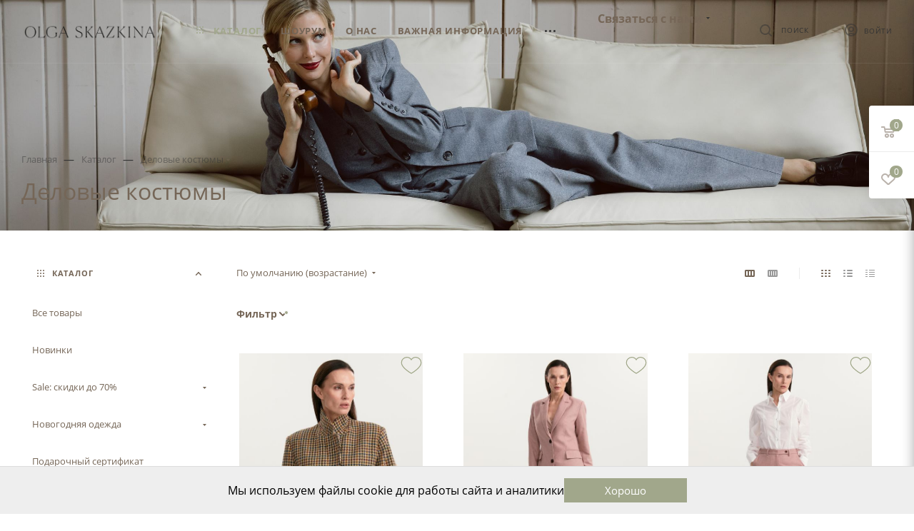

--- FILE ---
content_type: text/html; charset=UTF-8
request_url: https://skazkina.com/catalog/biznes_stayl/zhakety/klassicheskiy_zhilet/?oid=74954
body_size: 72943
content:
<!DOCTYPE html>
<html xmlns="http://www.w3.org/1999/xhtml" xml:lang="ru" lang="ru"  >
<head><link rel="next" href="http://skazkina.com/catalog/biznes_stayl/zhakety/klassicheskiy_zhilet/?oid=74954&amp;PAGEN_1=2"  />
	<title>Деловая одежда бизнес стиля для женщин купить в Москве в интернет-магазине Ольги Сказкиной – модный женский дресс код</title>
	<meta name="viewport" content="initial-scale=1.0, width=device-width" />
	<meta name="HandheldFriendly" content="true" />
	<meta name="yes" content="yes" />
	<meta name="apple-mobile-web-app-status-bar-style" content="black" />
	<meta name="SKYPE_TOOLBAR" content="SKYPE_TOOLBAR_PARSER_COMPATIBLE" />
		<meta http-equiv="Content-Type" content="text/html; charset=UTF-8" />
<meta name="keywords" content="интернет-магазин, заказать, купить" />
<meta name="description" content="В интернет магазине Ольги Сказкиной вы можете купить модную женскую деловую одежду из каталога 2025 года ✓ Современная одежда для женщин в бизнес стиле от Ольги Сказкиной ✓ Модный вечерний и деловой дресс-код для офиса ✓ Доставка с примеркой по Москве и России." />
<style>.bx-composite-btn {background: url(/bitrix/images/main/composite/sprite-1x.png) no-repeat right 0 #e94524;border-radius: 15px;color: #fff !important;display: inline-block;line-height: 30px;font-family: "Helvetica Neue", Helvetica, Arial, sans-serif !important;font-size: 12px !important;font-weight: bold !important;height: 31px !important;padding: 0 42px 0 17px !important;vertical-align: middle !important;text-decoration: none !important;}@media screen   and (min-device-width: 1200px)   and (max-device-width: 1600px)   and (-webkit-min-device-pixel-ratio: 2)  and (min-resolution: 192dpi) {.bx-composite-btn {background-image: url(/bitrix/images/main/composite/sprite-2x.png);background-size: 42px 124px;}}.bx-composite-btn-fixed {position: absolute;top: -45px;right: 15px;z-index: 10;}.bx-btn-white {background-position: right 0;color: #fff !important;}.bx-btn-black {background-position: right -31px;color: #000 !important;}.bx-btn-red {background-position: right -62px;color: #555 !important;}.bx-btn-grey {background-position: right -93px;color: #657b89 !important;}.bx-btn-border {border: 1px solid #d4d4d4;height: 29px !important;line-height: 29px !important;}.bx-composite-loading {display: block;width: 40px;height: 40px;background: url(/bitrix/images/main/composite/loading.gif);}</style>
<script data-skip-moving="true">(function(w, d) {var v = w.frameCacheVars = {"CACHE_MODE":"HTMLCACHE","banner":{"url":"https:\/\/www.1c-bitrix.ru\/composite\/","text":"Быстро с 1С-Битрикс","bgcolor":"#E94524","style":"white"},"storageBlocks":[],"dynamicBlocks":{"4i19eW":"68b329da9893","basketitems-component-block":"d41d8cd98f00","header-auth-block1":"d41d8cd98f00","mobile-basket-with-compare-block1":"d41d8cd98f00","header-auth-block2":"d41d8cd98f00","header-auth-block3":"d41d8cd98f00","header-basket-with-compare-block3":"d41d8cd98f00","header-auth-block4":"d41d8cd98f00","mobile-auth-block1":"d41d8cd98f00","mobile-basket-with-compare-block2":"d41d8cd98f00","viewtype-block-top":"fc4c077e5b05","viewtype-block":"20f536da358f","viewed-block":"d41d8cd98f00","8gJilP":"d41d8cd98f00","basketitems-block":"d41d8cd98f00","header-cart":"d41d8cd98f00","bottom-panel-block":"d41d8cd98f00","KtTTZg":"b86250d446e2"},"AUTO_UPDATE":true,"AUTO_UPDATE_TTL":120,"version":2};var inv = false;if (v.AUTO_UPDATE === false){if (v.AUTO_UPDATE_TTL && v.AUTO_UPDATE_TTL > 0){var lm = Date.parse(d.lastModified);if (!isNaN(lm)){var td = new Date().getTime();if ((lm + v.AUTO_UPDATE_TTL * 1000) >= td){w.frameRequestStart = false;w.preventAutoUpdate = true;return;}inv = true;}}else{w.frameRequestStart = false;w.preventAutoUpdate = true;return;}}var r = w.XMLHttpRequest ? new XMLHttpRequest() : (w.ActiveXObject ? new w.ActiveXObject("Microsoft.XMLHTTP") : null);if (!r) { return; }w.frameRequestStart = true;var m = v.CACHE_MODE; var l = w.location; var x = new Date().getTime();var q = "?bxrand=" + x + (l.search.length > 0 ? "&" + l.search.substring(1) : "");var u = l.protocol + "//" + l.host + l.pathname + q;r.open("GET", u, true);r.setRequestHeader("BX-ACTION-TYPE", "get_dynamic");r.setRequestHeader("X-Bitrix-Composite", "get_dynamic");r.setRequestHeader("BX-CACHE-MODE", m);r.setRequestHeader("BX-CACHE-BLOCKS", v.dynamicBlocks ? JSON.stringify(v.dynamicBlocks) : "");if (inv){r.setRequestHeader("BX-INVALIDATE-CACHE", "Y");}try { r.setRequestHeader("BX-REF", d.referrer || "");} catch(e) {}if (m === "APPCACHE"){r.setRequestHeader("BX-APPCACHE-PARAMS", JSON.stringify(v.PARAMS));r.setRequestHeader("BX-APPCACHE-URL", v.PAGE_URL ? v.PAGE_URL : "");}r.onreadystatechange = function() {if (r.readyState != 4) { return; }var a = r.getResponseHeader("BX-RAND");var b = w.BX && w.BX.frameCache ? w.BX.frameCache : false;if (a != x || !((r.status >= 200 && r.status < 300) || r.status === 304 || r.status === 1223 || r.status === 0)){var f = {error:true, reason:a!=x?"bad_rand":"bad_status", url:u, xhr:r, status:r.status};if (w.BX && w.BX.ready && b){BX.ready(function() {setTimeout(function(){BX.onCustomEvent("onFrameDataRequestFail", [f]);}, 0);});}w.frameRequestFail = f;return;}if (b){b.onFrameDataReceived(r.responseText);if (!w.frameUpdateInvoked){b.update(false);}w.frameUpdateInvoked = true;}else{w.frameDataString = r.responseText;}};r.send();var p = w.performance;if (p && p.addEventListener && p.getEntries && p.setResourceTimingBufferSize){var e = 'resourcetimingbufferfull';var h = function() {if (w.BX && w.BX.frameCache && w.BX.frameCache.frameDataInserted){p.removeEventListener(e, h);}else {p.setResourceTimingBufferSize(p.getEntries().length + 50);}};p.addEventListener(e, h);}})(window, document);</script>

<link href="/bitrix/css/aspro.max/notice.css?17430084083623"  rel="stylesheet" />
<link href="/bitrix/js/ui/design-tokens/dist/ui.design-tokens.css?174300839026358"  rel="stylesheet" />
<link href="/bitrix/js/ui/fonts/opensans/ui.font.opensans.css?17430083892555"  rel="stylesheet" />
<link href="/bitrix/js/main/popup/dist/main.popup.bundle.css?174300839229852"  rel="stylesheet" />
<link href="/bitrix/templates/aspro_max/components/bitrix/catalog/main/style.css?174300840660430"  rel="stylesheet" />
<link href="/bitrix/templates/aspro_max/components/bitrix/menu/left_front_catalog/style.css?17430084071579"  rel="stylesheet" />
<link href="/bitrix/components/aspro/smartseo.content.max/templates/.default/style.css?174300839980"  rel="stylesheet" />
<link href="/bitrix/templates/aspro_max/css/animation/animation_ext.css?17430084074934"  rel="stylesheet" />
<link href="/bitrix/templates/aspro_max/components/bitrix/catalog.smart.filter/main_compact_ajax/style.css?17430084071236"  rel="stylesheet" />
<link href="/bitrix/templates/aspro_max/components/bitrix/catalog.section/catalog_block/style.css?17430084072700"  rel="stylesheet" />
<link href="/bitrix/templates/aspro_max/css/fonts/commercial-type/fonts.css?1743008407338"  data-template-style="true"  rel="stylesheet" />
<link href="/bitrix/templates/aspro_max/css/fonts/open-sans/css/open-sans.min.css?17430084074518"  data-template-style="true"  rel="stylesheet" />
<link href="/bitrix/templates/aspro_max/css/blocks/dark-light-theme.css?17430084072663"  data-template-style="true"  rel="stylesheet" />
<link href="/bitrix/templates/aspro_max/css/colored.css?17430084073527"  data-template-style="true"  rel="stylesheet" />
<link href="/bitrix/templates/aspro_max/vendor/css/bootstrap.css?1743008407114216"  data-template-style="true"  rel="stylesheet" />
<link href="/bitrix/templates/aspro_max/css/styles.css?1759246172196658"  data-template-style="true"  rel="stylesheet" />
<link href="/bitrix/templates/aspro_max/css/blocks/blocks.css?174300840722025"  data-template-style="true"  rel="stylesheet" />
<link href="/bitrix/templates/aspro_max/css/blocks/common.blocks/bottom-icons-panel/bottom-icons-panel.css?17430084071978"  data-template-style="true"  rel="stylesheet" />
<link href="/bitrix/templates/aspro_max/css/blocks/common.blocks/counter-state/counter-state.css?1743008407320"  data-template-style="true"  rel="stylesheet" />
<link href="/bitrix/templates/aspro_max/css/banners.css?174300840713337"  data-template-style="true"  rel="stylesheet" />
<link href="/bitrix/templates/aspro_max/css/menu.css?174300840787422"  data-template-style="true"  rel="stylesheet" />
<link href="/bitrix/templates/aspro_max/css/catalog.css?174300840717353"  data-template-style="true"  rel="stylesheet" />
<link href="/bitrix/templates/aspro_max/css/xzoom.css?17430084074424"  data-template-style="true"  rel="stylesheet" />
<link href="/bitrix/templates/aspro_max/css/jquery.mCustomScrollbar.min.css?174300840742839"  data-template-style="true"  rel="stylesheet" />
<link href="/bitrix/templates/aspro_max/vendor/css/ripple.css?1743008407854"  data-template-style="true"  rel="stylesheet" />
<link href="/bitrix/templates/aspro_max/css/left_block_main_page.css?174300840721557"  data-template-style="true"  rel="stylesheet" />
<link href="/bitrix/templates/aspro_max/css/stores.css?174300840710775"  data-template-style="true"  rel="stylesheet" />
<link href="/bitrix/templates/aspro_max/css/yandex_map.css?17430084077688"  data-template-style="true"  rel="stylesheet" />
<link href="/bitrix/templates/aspro_max/css/buy_services.css?174300840715515"  data-template-style="true"  rel="stylesheet" />
<link href="/bitrix/templates/aspro_max/css/header_fixed.css?174300840712971"  data-template-style="true"  rel="stylesheet" />
<link href="/bitrix/templates/aspro_max/ajax/ajax.css?1743008407326"  data-template-style="true"  rel="stylesheet" />
<link href="/bitrix/templates/aspro_max/components/bitrix/breadcrumb/main/style.css?17430084072145"  data-template-style="true"  rel="stylesheet" />
<link href="/bitrix/templates/aspro_max/css/footer.css?175247918836959"  data-template-style="true"  rel="stylesheet" />
<link href="/bitrix/components/aspro/marketing.popup.max/templates/.default/style.css?17430083996229"  data-template-style="true"  rel="stylesheet" />
<link href="/bitrix/templates/aspro_max/components/custom/variable.set/cookie_notification/style.css?1743008406597"  data-template-style="true"  rel="stylesheet" />
<link href="/bitrix/components/custom/discount.time/templates/.default/style.css?17430084001990"  data-template-style="true"  rel="stylesheet" />
<link href="/bitrix/templates/aspro_max/styles.css?174300840720571"  data-template-style="true"  rel="stylesheet" />
<link href="/bitrix/templates/aspro_max/template_styles.css?1743008407488144"  data-template-style="true"  rel="stylesheet" />
<link href="/bitrix/templates/aspro_max/css/header.css?174300840731860"  data-template-style="true"  rel="stylesheet" />
<link href="/bitrix/templates/aspro_max/css/media.css?1743008407198328"  data-template-style="true"  rel="stylesheet" />
<link href="/bitrix/templates/aspro_max/css/h1-normal.css?174300840739"  data-template-style="true"  rel="stylesheet" />
<link href="/bitrix/templates/aspro_max/themes/custom_s1/theme.css?176553421955047"  data-template-style="true"  rel="stylesheet" />
<link href="/bitrix/templates/aspro_max/css/widths/width-2.css?17430084075241"  data-template-style="true"  rel="stylesheet" />
<link href="/bitrix/templates/aspro_max/css/fonts/font-1.css?17430084074816"  data-template-style="true"  rel="stylesheet" />
<link href="/bitrix/templates/aspro_max/css/custom.css?174300840717741"  data-template-style="true"  rel="stylesheet" />
<script>if(!window.BX)window.BX={};if(!window.BX.message)window.BX.message=function(mess){if(typeof mess==='object'){for(let i in mess) {BX.message[i]=mess[i];} return true;}};</script>
<script>(window.BX||top.BX).message({"JS_CORE_LOADING":"Загрузка...","JS_CORE_NO_DATA":"- Нет данных -","JS_CORE_WINDOW_CLOSE":"Закрыть","JS_CORE_WINDOW_EXPAND":"Развернуть","JS_CORE_WINDOW_NARROW":"Свернуть в окно","JS_CORE_WINDOW_SAVE":"Сохранить","JS_CORE_WINDOW_CANCEL":"Отменить","JS_CORE_WINDOW_CONTINUE":"Продолжить","JS_CORE_H":"ч","JS_CORE_M":"м","JS_CORE_S":"с","JSADM_AI_HIDE_EXTRA":"Скрыть лишние","JSADM_AI_ALL_NOTIF":"Показать все","JSADM_AUTH_REQ":"Требуется авторизация!","JS_CORE_WINDOW_AUTH":"Войти","JS_CORE_IMAGE_FULL":"Полный размер"});</script>
<script src="/bitrix/js/main/core/core.js?1743008392498479"></script>
<script>BX.Runtime.registerExtension({"name":"main.core","namespace":"BX","loaded":true});</script>
<script>BX.setJSList(["\/bitrix\/js\/main\/core\/core_ajax.js","\/bitrix\/js\/main\/core\/core_promise.js","\/bitrix\/js\/main\/polyfill\/promise\/js\/promise.js","\/bitrix\/js\/main\/loadext\/loadext.js","\/bitrix\/js\/main\/loadext\/extension.js","\/bitrix\/js\/main\/polyfill\/promise\/js\/promise.js","\/bitrix\/js\/main\/polyfill\/find\/js\/find.js","\/bitrix\/js\/main\/polyfill\/includes\/js\/includes.js","\/bitrix\/js\/main\/polyfill\/matches\/js\/matches.js","\/bitrix\/js\/ui\/polyfill\/closest\/js\/closest.js","\/bitrix\/js\/main\/polyfill\/fill\/main.polyfill.fill.js","\/bitrix\/js\/main\/polyfill\/find\/js\/find.js","\/bitrix\/js\/main\/polyfill\/matches\/js\/matches.js","\/bitrix\/js\/main\/polyfill\/core\/dist\/polyfill.bundle.js","\/bitrix\/js\/main\/core\/core.js","\/bitrix\/js\/main\/polyfill\/intersectionobserver\/js\/intersectionobserver.js","\/bitrix\/js\/main\/lazyload\/dist\/lazyload.bundle.js","\/bitrix\/js\/main\/polyfill\/core\/dist\/polyfill.bundle.js","\/bitrix\/js\/main\/parambag\/dist\/parambag.bundle.js"]);
</script>
<script>BX.Runtime.registerExtension({"name":"ui.dexie","namespace":"BX.Dexie3","loaded":true});</script>
<script>BX.Runtime.registerExtension({"name":"ls","namespace":"window","loaded":true});</script>
<script>BX.Runtime.registerExtension({"name":"fx","namespace":"window","loaded":true});</script>
<script>BX.Runtime.registerExtension({"name":"fc","namespace":"window","loaded":true});</script>
<script>BX.Runtime.registerExtension({"name":"pull.protobuf","namespace":"BX","loaded":true});</script>
<script>BX.Runtime.registerExtension({"name":"rest.client","namespace":"window","loaded":true});</script>
<script>(window.BX||top.BX).message({"pull_server_enabled":"N","pull_config_timestamp":0,"shared_worker_allowed":"Y","pull_guest_mode":"N","pull_guest_user_id":0,"pull_worker_mtime":1743008396});(window.BX||top.BX).message({"PULL_OLD_REVISION":"Для продолжения корректной работы с сайтом необходимо перезагрузить страницу."});</script>
<script>BX.Runtime.registerExtension({"name":"pull.client","namespace":"BX","loaded":true});</script>
<script>BX.Runtime.registerExtension({"name":"pull","namespace":"window","loaded":true});</script>
<script>(window.BX||top.BX).message({"NOTICE_ADDED2CART":"В корзине","NOTICE_CLOSE":"Закрыть","NOTICE_MORE":"и ещё #COUNT# #PRODUCTS#","NOTICE_PRODUCT0":"товаров","NOTICE_PRODUCT1":"товар","NOTICE_PRODUCT2":"товара","NOTICE_ADDED2DELAY":"В отложенных","NOTICE_ADDED2COMPARE":"В сравнении"});</script>
<script>BX.Runtime.registerExtension({"name":"aspro_notice","namespace":"window","loaded":true});</script>
<script>BX.Runtime.registerExtension({"name":"ui.design-tokens","namespace":"window","loaded":true});</script>
<script>BX.Runtime.registerExtension({"name":"ui.fonts.opensans","namespace":"window","loaded":true});</script>
<script>BX.Runtime.registerExtension({"name":"main.popup","namespace":"BX.Main","loaded":true});</script>
<script>BX.Runtime.registerExtension({"name":"popup","namespace":"window","loaded":true});</script>
<script type="extension/settings" data-extension="currency.currency-core">{"region":"ru"}</script>
<script>BX.Runtime.registerExtension({"name":"currency.currency-core","namespace":"BX.Currency","loaded":true});</script>
<script>BX.Runtime.registerExtension({"name":"currency","namespace":"window","loaded":true});</script>
<script>BX.Runtime.registerExtension({"name":"aspro_animation_ext","namespace":"window","loaded":true});</script>
<script>(window.BX||top.BX).message({"LANGUAGE_ID":"ru","FORMAT_DATE":"DD.MM.YYYY","FORMAT_DATETIME":"DD.MM.YYYY HH:MI:SS","COOKIE_PREFIX":"BITRIX_DEV","SERVER_TZ_OFFSET":"-18000","UTF_MODE":"Y","SITE_ID":"s1","SITE_DIR":"\/"});</script>

<script src="/bitrix/js/ui/dexie/dist/dexie3.bundle.js?1743008390187520"></script>
<script src="/bitrix/js/main/core/core_ls.js?17430083924201"></script>
<script src="/bitrix/js/main/core/core_fx.js?174300839216888"></script>
<script src="/bitrix/js/main/core/core_frame_cache.js?174300839216944"></script>
<script src="/bitrix/js/pull/protobuf/protobuf.js?1743008396274055"></script>
<script src="/bitrix/js/pull/protobuf/model.js?174300839670928"></script>
<script src="/bitrix/js/rest/client/rest.client.js?174300839617414"></script>
<script src="/bitrix/js/pull/client/pull.client.js?174300839683600"></script>
<script src="/bitrix/js/main/ajax.js?174300839235509"></script>
<script src="/bitrix/js/aspro.max/notice.js?174300839624332"></script>
<script src="/bitrix/js/main/popup/dist/main.popup.bundle.js?1743008392117175"></script>
<script src="/bitrix/js/currency/currency-core/dist/currency-core.bundle.js?17430083978800"></script>
<script src="/bitrix/js/currency/core_currency.js?17430083971181"></script>
<script>
					(function () {
						"use strict";
						var counter = function ()
						{
							var cookie = (function (name) {
								var parts = ("; " + document.cookie).split("; " + name + "=");
								if (parts.length == 2) {
									try {return JSON.parse(decodeURIComponent(parts.pop().split(";").shift()));}
									catch (e) {}
								}
							})("BITRIX_CONVERSION_CONTEXT_s1");
							if (cookie && cookie.EXPIRE >= BX.message("SERVER_TIME"))
								return;
							var request = new XMLHttpRequest();
							request.open("POST", "/bitrix/tools/conversion/ajax_counter.php", true);
							request.setRequestHeader("Content-type", "application/x-www-form-urlencoded");
							request.send(
								"SITE_ID="+encodeURIComponent("s1")+
								"&sessid="+encodeURIComponent(BX.bitrix_sessid())+
								"&HTTP_REFERER="+encodeURIComponent(document.referrer)
							);
						};
						if (window.frameRequestStart === true)
							BX.addCustomEvent("onFrameDataReceived", counter);
						else
							BX.ready(counter);
					})();
				</script>
<script data-skip-moving="true">
mindbox = window.mindbox || function() { mindbox.queue.push(arguments); };
mindbox.queue = mindbox.queue || [];
mindbox('create', {
    endpointId: 'skazkina.com'
});</script>
<script data-skip-moving="true" src="https://api.mindbox.ru/scripts/v1/tracker.js" async></script>
<script>BX.message({'PHONE':'Телефон','FAST_VIEW':'Быстрый просмотр','TABLES_SIZE_TITLE':'Подбор размера','SOCIAL':'Социальные сети','DESCRIPTION':'Описание магазина','ITEMS':'Товары','LOGO':'Логотип','REGISTER_INCLUDE_AREA':'Текст о регистрации','AUTH_INCLUDE_AREA':'Текст об авторизации','FRONT_IMG':'Изображение компании','EMPTY_CART':'пуста','CATALOG_VIEW_MORE':'... Показать все','CATALOG_VIEW_LESS':'... Свернуть','JS_REQUIRED':'Заполните это поле','JS_FORMAT':'Неверный формат','JS_FILE_EXT':'Недопустимое расширение файла','JS_PASSWORD_COPY':'Пароли не совпадают','JS_PASSWORD_LENGTH':'Минимум 6 символов','JS_ERROR':'Неверно заполнено поле','JS_FILE_SIZE':'Максимальный размер 5мб','JS_FILE_BUTTON_NAME':'Выберите файл','JS_FILE_DEFAULT':'Прикрепите файл','JS_DATE':'Некорректная дата','JS_DATETIME':'Некорректная дата/время','JS_REQUIRED_LICENSES':'Согласитесь с условиями','JS_REQUIRED_OFFER':'Согласитесь с условиями','LICENSE_PROP':'Согласие на обработку персональных данных','LOGIN_LEN':'Введите минимум {0} символа','FANCY_CLOSE':'Закрыть','FANCY_NEXT':'Следующий','FANCY_PREV':'Предыдущий','TOP_AUTH_REGISTER':'Регистрация','CALLBACK':'Заказать звонок','ASK':'Задать вопрос','REVIEW':'Оставить отзыв','S_CALLBACK':'Заказать звонок','UNTIL_AKC':'До конца акции','TITLE_QUANTITY_BLOCK':'Остаток','TITLE_QUANTITY':'шт','TOTAL_SUMM_ITEM':'Общая стоимость ','SUBSCRIBE_SUCCESS':'Вы успешно подписались','RECAPTCHA_TEXT':'Подтвердите, что вы не робот','JS_RECAPTCHA_ERROR':'Пройдите проверку','COUNTDOWN_SEC':'сек','COUNTDOWN_MIN':'мин','COUNTDOWN_HOUR':'час','COUNTDOWN_DAY0':'дн','COUNTDOWN_DAY1':'дн','COUNTDOWN_DAY2':'дн','COUNTDOWN_WEAK0':'Недель','COUNTDOWN_WEAK1':'Неделя','COUNTDOWN_WEAK2':'Недели','COUNTDOWN_MONTH0':'Месяцев','COUNTDOWN_MONTH1':'Месяц','COUNTDOWN_MONTH2':'Месяца','COUNTDOWN_YEAR0':'Лет','COUNTDOWN_YEAR1':'Год','COUNTDOWN_YEAR2':'Года','COUNTDOWN_COMPACT_SEC':'с','COUNTDOWN_COMPACT_MIN':'м','COUNTDOWN_COMPACT_HOUR':'ч','COUNTDOWN_COMPACT_DAY':'д','COUNTDOWN_COMPACT_WEAK':'н','COUNTDOWN_COMPACT_MONTH':'м','COUNTDOWN_COMPACT_YEAR0':'л','COUNTDOWN_COMPACT_YEAR1':'г','CATALOG_PARTIAL_BASKET_PROPERTIES_ERROR':'Заполнены не все свойства у добавляемого товара','CATALOG_EMPTY_BASKET_PROPERTIES_ERROR':'Выберите свойства товара, добавляемые в корзину в параметрах компонента','CATALOG_ELEMENT_NOT_FOUND':'Элемент не найден','ERROR_ADD2BASKET':'Ошибка добавления товара в корзину','CATALOG_SUCCESSFUL_ADD_TO_BASKET':'Успешное добавление товара в корзину','ERROR_BASKET_TITLE':'Ошибка корзины','ERROR_BASKET_PROP_TITLE':'Выберите свойства, добавляемые в корзину','ERROR_BASKET_BUTTON':'Выбрать','BASKET_TOP':'Корзина в шапке','ERROR_ADD_DELAY_ITEM':'Ошибка отложенной корзины','VIEWED_TITLE':'Ранее вы смотрели','VIEWED_BEFORE':'Ранее вы смотрели','BEST_TITLE':'Лучшие предложения','CT_BST_SEARCH_BUTTON':'Поиск','CT_BST_SEARCH2_BUTTON':'Найти','BASKET_PRINT_BUTTON':'Распечатать','BASKET_CLEAR_ALL_BUTTON':'Очистить','BASKET_QUICK_ORDER_BUTTON':'Быстрый заказ','BASKET_CONTINUE_BUTTON':'Продолжить покупки','BASKET_ORDER_BUTTON':'Оформить заказ','SHARE_BUTTON':'Поделиться','BASKET_CHANGE_TITLE':'Ваш заказ','BASKET_CHANGE_LINK':'Изменить','MORE_INFO_SKU':'Купить','FROM':'от','BEFORE':'до','TITLE_BLOCK_VIEWED_NAME':'Ранее вы смотрели','T_BASKET':'Корзина','FILTER_EXPAND_VALUES':'Показать все','FILTER_HIDE_VALUES':'Свернуть','FULL_ORDER':'Полный заказ','CUSTOM_COLOR_CHOOSE':'Выбрать','CUSTOM_COLOR_CANCEL':'Отмена','S_MOBILE_MENU':'Меню','MAX_T_MENU_BACK':'Назад','MAX_T_MENU_CALLBACK':'Обратная связь','MAX_T_MENU_CONTACTS_TITLE':'Будьте на связи','SEARCH_TITLE':'Поиск','SOCIAL_TITLE':'Оставайтесь на связи','HEADER_SCHEDULE':'Время работы','SEO_TEXT':'SEO описание','COMPANY_IMG':'Картинка компании','COMPANY_TEXT':'Описание компании','CONFIG_SAVE_SUCCESS':'Настройки сохранены','CONFIG_SAVE_FAIL':'Ошибка сохранения настроек','ITEM_ECONOMY':'Экономия','ITEM_ARTICLE':'Артикул: ','JS_FORMAT_ORDER':'имеет неверный формат','JS_BASKET_COUNT_TITLE':'В корзине товаров на SUMM','POPUP_VIDEO':'Видео','POPUP_GIFT_TEXT':'Нашли что-то особенное? Намекните другу о подарке!','ORDER_FIO_LABEL':'Ф.И.О.','ORDER_PHONE_LABEL':'Телефон','ORDER_REGISTER_BUTTON':'Регистрация','PRICES_TYPE':'Варианты цен','FILTER_HELPER_VALUES':' знач.','SHOW_MORE_SCU_MAIN':'Еще #COUNT#','SHOW_MORE_SCU_1':'предложение','SHOW_MORE_SCU_2':'предложения','SHOW_MORE_SCU_3':'предложений','PARENT_ITEM_NOT_FOUND':'Не найден основной товар для услуги в корзине. Обновите страницу и попробуйте снова.'})</script>
<meta name="theme-color" content="#a1a78b">
<style>:root{--theme-base-color: #a1a78b;--theme-base-opacity-color: #a1a78b1a;--theme-base-color-hue:73;--theme-base-color-saturation:14%;--theme-base-color-lightness:60%;--theme-lightness-hover-diff:%}</style>
<script data-skip-moving="true">window.lazySizesConfig = window.lazySizesConfig || {};lazySizesConfig.loadMode = 1;lazySizesConfig.expand = 200;lazySizesConfig.expFactor = 1;lazySizesConfig.hFac = 0.1;window.lazySizesConfig.lazyClass = "lazy";</script>
<script src="/bitrix/templates/aspro_max/js/lazysizes.min.js" data-skip-moving="true" defer=""></script>
<script src="/bitrix/templates/aspro_max/js/ls.unveilhooks.min.js" data-skip-moving="true" defer=""></script>
<link href="/bitrix/templates/aspro_max/css/print.css?174300840723580" data-template-style="true" rel="stylesheet" media="print">
					<script data-skip-moving="true" src="/bitrix/js/aspro.max/jquery-2.1.3.min.js"></script>
					<script data-skip-moving="true" src="/bitrix/templates/aspro_max/js/speed.min.js?=1743008406"></script>
<link rel="shortcut icon" href="/favicon.png" type="image/png" />
<link rel="apple-touch-icon" sizes="180x180" href="/upload/CMax/cc1/tecit10yhox02yxxv1nkppsw7l4qdt5y.png" />
<meta property="og:image" content="http://skazkina.com/upload/iblock/9d3/1ftc6qkouyix221vd3yldm6jy5998a12.jpeg" />
<link rel="image_src" href="http://skazkina.com/upload/iblock/9d3/1ftc6qkouyix221vd3yldm6jy5998a12.jpeg"  />
<meta property="og:title" content="Деловая одежда бизнес стиля для женщин купить в Москве в интернет-магазине Ольги Сказкиной – модный женский дресс код" />
<meta property="og:type" content="website" />
<meta property="og:url" content="http://skazkina.com/catalog/biznes_stayl/zhakety/klassicheskiy_zhilet/?oid=74954" />
<meta property="og:description" content="В интернет магазине Ольги Сказкиной вы можете купить модную женскую деловую одежду из каталога 2025 года ✓ Современная одежда для женщин в бизнес стиле от Ольги Сказкиной ✓ Модный вечерний и деловой дресс-код для офиса ✓ Доставка с примеркой по Москве и России." />

<script src="/bitrix/templates/aspro_max/js/swipe-events.js?17430084065255"></script>
<script src="/bitrix/templates/aspro_max/js/observer.js?17430084067026"></script>
<script src="/bitrix/templates/aspro_max/js/jquery.actual.min.js?17430084061251"></script>
<script src="/bitrix/templates/aspro_max/js/jqModal.js?174300840611178"></script>
<script src="/bitrix/templates/aspro_max/vendor/js/bootstrap.js?174300840727908"></script>
<script src="/bitrix/templates/aspro_max/vendor/js/jquery.appear.js?17430084073188"></script>
<script src="/bitrix/templates/aspro_max/vendor/js/ripple.js?17430084074702"></script>
<script src="/bitrix/templates/aspro_max/vendor/js/velocity/velocity.js?174300840744791"></script>
<script src="/bitrix/templates/aspro_max/vendor/js/velocity/velocity.ui.js?174300840713257"></script>
<script src="/bitrix/templates/aspro_max/js/browser.js?17430084061032"></script>
<script src="/bitrix/templates/aspro_max/js/jquery.uniform.min.js?17430084068308"></script>
<script src="/bitrix/templates/aspro_max/vendor/js/sticky-sidebar.js?174300840725989"></script>
<script src="/bitrix/templates/aspro_max/js/jquery.validate.min.js?174300840622257"></script>
<script src="/bitrix/templates/aspro_max/js/jquery.inputmask.bundle.min.js?174300840670933"></script>
<script src="/bitrix/templates/aspro_max/js/jquery.easing.1.3.js?17430084068095"></script>
<script src="/bitrix/templates/aspro_max/js/equalize.min.js?1743008406588"></script>
<script src="/bitrix/templates/aspro_max/js/jquery.alphanumeric.js?17430084061972"></script>
<script src="/bitrix/templates/aspro_max/js/jquery.cookie.js?17430084063066"></script>
<script src="/bitrix/templates/aspro_max/js/jquery.plugin.min.js?17430084063181"></script>
<script src="/bitrix/templates/aspro_max/js/jquery.countdown.min.js?174300840613137"></script>
<script src="/bitrix/templates/aspro_max/js/jquery.countdown-ru.js?17430084061885"></script>
<script src="/bitrix/templates/aspro_max/js/jquery.ikSelect.js?174300840632083"></script>
<script src="/bitrix/templates/aspro_max/js/jquery.mobile.custom.touch.min.js?17430084067784"></script>
<script src="/bitrix/templates/aspro_max/js/jquery.dotdotdot.js?17430084065908"></script>
<script src="/bitrix/templates/aspro_max/js/rating_likes.js?174300840610797"></script>
<script src="/bitrix/templates/aspro_max/js/buy_services.js?17430084065835"></script>
<script src="/bitrix/templates/aspro_max/js/xzoom.js?174300840629854"></script>
<script src="/bitrix/templates/aspro_max/js/mobile.js?174300840619940"></script>
<script src="/bitrix/templates/aspro_max/js/jquery.mousewheel.min.js?17430084062609"></script>
<script src="/bitrix/templates/aspro_max/js/jquery.mCustomScrollbar.js?174300840694214"></script>
<script src="/bitrix/templates/aspro_max/js/scrollTabs.js?174300840612625"></script>
<script src="/bitrix/templates/aspro_max/js/main.js?1743008406379392"></script>
<script src="/bitrix/templates/aspro_max/js/blocks/blocks.js?174300840612771"></script>
<script src="/bitrix/components/bitrix/search.title/script.js?174300840110542"></script>
<script src="/bitrix/templates/aspro_max/components/bitrix/search.title/mega_menu/script.js?174300840610313"></script>
<script src="/bitrix/templates/aspro_max/components/bitrix/menu/top/script.js?174300840736"></script>
<script src="/bitrix/templates/aspro_max/components/bitrix/news.list/banners/script.js?174300840686"></script>
<script src="/bitrix/components/aspro/developer.max/templates/.default/script.js?17430083993834"></script>
<script src="/bitrix/components/aspro/marketing.popup.max/templates/.default/script.js?17430083991756"></script>
<script src="/bitrix/templates/aspro_max/components/bitrix/search.title/fixed/script.js?174300840610264"></script>
<script src="/bitrix/templates/aspro_max/components/custom/variable.set/cookie_notification/script.js?1743008406913"></script>
<script src="/bitrix/components/custom/discount.time/templates/.default/script.js?17430084001811"></script>
<script src="/bitrix/templates/aspro_max/js/custom.js?17430084061992"></script>
<script src="/bitrix/templates/aspro_max/components/bitrix/catalog/main/script.js?174300840619917"></script>
<script src="/bitrix/components/aspro/smartseo.tags.max/templates/.default/script.js?17430083992569"></script>
<script src="/bitrix/templates/aspro_max/components/bitrix/news.list/landings_list/script.js?17430084062516"></script>
<script src="/bitrix/templates/aspro_max/js/jquery.history.js?174300840621571"></script>
<script src="/bitrix/templates/aspro_max/components/bitrix/menu/left_front_catalog/script.js?1743008407583"></script>
<script src="/bitrix/templates/aspro_max/components/bitrix/catalog.smart.filter/main_compact_ajax/script.js?174300840742132"></script>
<script src="/bitrix/templates/aspro_max/components/bitrix/catalog.section/catalog_block/script.js?17430084078610"></script>
<script>var _ba = _ba || []; _ba.push(["aid", "32c2a4d7008e8b076863dba4f62445ec"]); _ba.push(["host", "skazkina.com"]); (function() {var ba = document.createElement("script"); ba.type = "text/javascript"; ba.async = true;ba.src = (document.location.protocol == "https:" ? "https://" : "http://") + "bitrix.info/ba.js";var s = document.getElementsByTagName("script")[0];s.parentNode.insertBefore(ba, s);})();</script>

<!-- Top.Mail.Ru counter -->
<script>
var _tmr = window._tmr || (window._tmr = []);
_tmr.push({id: "3329534", type: "pageView", start: (new Date()).getTime()});
(function (d, w, id) {
  if (d.getElementById(id)) return;
  var ts = d.createElement("script"); ts.type = "text/javascript"; ts.async = true; ts.id = id;
  ts.src = "https://top-fwz1.mail.ru/js/code.js";
  var f = function () {var s = d.getElementsByTagName("script")[0]; s.parentNode.insertBefore(ts, s);};
  if (w.opera == "[object Opera]") { d.addEventListener("DOMContentLoaded", f, false); } else { f(); }
})(document, window, "tmr-code");
</script>
<noscript><div><img data-lazyload class="lazy" src="[data-uri]" data-src="https://top-fwz1.mail.ru/counter?id=3329534;js=na" style="position:absolute;left:-9999px;" alt="Top.Mail.Ru" /></div></noscript>
<!-- /Top.Mail.Ru counter -->
<meta name="google-site-verification" content="sJ0_-Po50IYI2LcjQ6XN61E5VnBmYQIlIuxcQER0nHg" />
</head>
<body class=" site_s1  fill_bg_n catalog-delayed-btn-Y theme-light" id="main" data-site="/">
		
	<div id="panel"></div>
	<div id="bxdynamic_4i19eW_start" style="display:none"></div>
<div id="bxdynamic_4i19eW_end" style="display:none"></div>				<div id="bxdynamic_basketitems-component-block_start" style="display:none"></div><div id="bxdynamic_basketitems-component-block_end" style="display:none"></div>						<div class="cd-modal-bg"></div>
		<script data-skip-moving="true">var solutionName = 'arMaxOptions';</script>
		<script src="/bitrix/templates/aspro_max/js/setTheme.php?site_id=s1&site_dir=/" data-skip-moving="true"></script>
		<script>window.onload=function(){window.basketJSParams = window.basketJSParams || [];window.dataLayer = window.dataLayer || [];}
		BX.message({'MIN_ORDER_PRICE_TEXT':'<b>Минимальная сумма заказа #PRICE#<\/b><br/>Пожалуйста, добавьте еще товаров в корзину','LICENSES_TEXT':'Я согласен на <a href=\"/include/licenses_detail.php\" target=\"_blank\">обработку персональных данных<\/a>','OFFER_TEXT':'Согласен с <a href=\"/include/offer_detail.php\" target=\"_blank\">публичной офертой<\/a>'});
		arAsproOptions.PAGES.FRONT_PAGE = window[solutionName].PAGES.FRONT_PAGE = "";arAsproOptions.PAGES.BASKET_PAGE = window[solutionName].PAGES.BASKET_PAGE = "";arAsproOptions.PAGES.ORDER_PAGE = window[solutionName].PAGES.ORDER_PAGE = "";arAsproOptions.PAGES.PERSONAL_PAGE = window[solutionName].PAGES.PERSONAL_PAGE = "";arAsproOptions.PAGES.CATALOG_PAGE = window[solutionName].PAGES.CATALOG_PAGE = "1";</script>
		<div class="wrapper1  header_bglight wides_menu has-secion-banner with_left_block  catalog_page basket_fly fly2 basket_fill_WHITE side_LEFT block_side_WIDE catalog_icons_N banner_auto  mheader-v1 header-v20 header-font-lower_N regions_N title_position_LEFT fill_ footer-v1 front-vindex1 mfixed_Y mfixed_view_always title-v2 lazy_Y with_phones compact-catalog dark-hover-overlay vertical-catalog-img landing-slider big-banners-mobile-slider bottom-icons-panel-Y compact-breadcrumbs-Y catalog-delayed-btn-Y  ">

<div class="mega_fixed_menu scrollblock">
	<div class="maxwidth-theme">
		<svg class="svg svg-close" width="14" height="14" viewBox="0 0 14 14">
		  <path data-name="Rounded Rectangle 568 copy 16" d="M1009.4,953l5.32,5.315a0.987,0.987,0,0,1,0,1.4,1,1,0,0,1-1.41,0L1008,954.4l-5.32,5.315a0.991,0.991,0,0,1-1.4-1.4L1006.6,953l-5.32-5.315a0.991,0.991,0,0,1,1.4-1.4l5.32,5.315,5.31-5.315a1,1,0,0,1,1.41,0,0.987,0.987,0,0,1,0,1.4Z" transform="translate(-1001 -946)"></path>
		</svg>
		<i class="svg svg-close mask arrow"></i>
		<div class="row">
			<div class="col-md-9">
				<div class="left_menu_block">
					<div class="logo_block flexbox flexbox--row align-items-normal">
						<div class="logo">
							<a href="/"><img src="/upload/CMax/20f/v9naccwsb0znhfqd16oqehi327kb6zpf.png" alt="Официальный сайт дизайнера Ольги Сказкиной. Интернет-магазин | Skazkina" title="Официальный сайт дизайнера Ольги Сказкиной. Интернет-магазин | Skazkina" data-src="" /></a>						</div>
						<div class="top-description addr">
													</div>
					</div>
					<div class="search_block">
						<div class="search_wrap">
							<div class="search-block">
												<div class="search-wrapper">
				<div id="title-search_mega_menu">
					<form action="/catalog/" class="search">
						<div class="search-input-div">
							<input class="search-input" id="title-search-input_mega_menu" type="text" name="q" value="" placeholder="Поиск" size="20" maxlength="50" autocomplete="off" />
						</div>
						<div class="search-button-div">
							<button class="btn btn-search" type="submit" name="s" value="Найти"><i class="svg inline  svg-inline-search2" aria-hidden="true" ><svg class="" width="17" height="17" viewBox="0 0 17 17" aria-hidden="true"><path class="cls-1" d="M16.709,16.719a1,1,0,0,1-1.412,0l-3.256-3.287A7.475,7.475,0,1,1,15,7.5a7.433,7.433,0,0,1-1.549,4.518l3.258,3.289A1,1,0,0,1,16.709,16.719ZM7.5,2A5.5,5.5,0,1,0,13,7.5,5.5,5.5,0,0,0,7.5,2Z"></path></svg></i></button>
							<span class="close-block inline-search-hide"><span class="svg svg-close close-icons"></span></span>
						</div>
					</form>
				</div>
			</div>
	<script>
	var jsControl = new JCTitleSearch3({
		//'WAIT_IMAGE': '/bitrix/themes/.default/images/wait.gif',
		'AJAX_PAGE' : '/catalog/biznes_stayl/zhakety/klassicheskiy_zhilet/?oid=74954',
		'CONTAINER_ID': 'title-search_mega_menu',
		'INPUT_ID': 'title-search-input_mega_menu',
		'INPUT_ID_TMP': 'title-search-input_mega_menu',
		'MIN_QUERY_LEN': 2
	});
</script>							</div>
						</div>
					</div>
										<!-- noindex -->

	<div class="burger_menu_wrapper">
		
			<div class="top_link_wrapper">
				<div class="menu-item dropdown catalog wide_menu   active">
					<div class="wrap">
						<a class="dropdown-toggle" href="/catalog/">
							<div class="link-title color-theme-hover">
																	<i class="svg inline  svg-inline-icon_catalog" aria-hidden="true" ><svg xmlns="http://www.w3.org/2000/svg" width="10" height="10" viewBox="0 0 10 10"><path  data-name="Rounded Rectangle 969 copy 7" class="cls-1" d="M644,76a1,1,0,1,1-1,1A1,1,0,0,1,644,76Zm4,0a1,1,0,1,1-1,1A1,1,0,0,1,648,76Zm4,0a1,1,0,1,1-1,1A1,1,0,0,1,652,76Zm-8,4a1,1,0,1,1-1,1A1,1,0,0,1,644,80Zm4,0a1,1,0,1,1-1,1A1,1,0,0,1,648,80Zm4,0a1,1,0,1,1-1,1A1,1,0,0,1,652,80Zm-8,4a1,1,0,1,1-1,1A1,1,0,0,1,644,84Zm4,0a1,1,0,1,1-1,1A1,1,0,0,1,648,84Zm4,0a1,1,0,1,1-1,1A1,1,0,0,1,652,84Z" transform="translate(-643 -76)"/></svg></i>																Каталог							</div>
						</a>
													<span class="tail"></span>
							<div class="burger-dropdown-menu row">
								<div class="menu-wrapper" >
									
																														<div class="col-md-4   ">
																						<a href="/catalog/vse_tovary/" class="color-theme-hover" title="Все товары">
												<span class="name option-font-bold">Все товары</span>
											</a>
																					</div>
									
																														<div class="col-md-4   ">
																						<a href="/catalog/novinky/" class="color-theme-hover" title="Новинки">
												<span class="name option-font-bold">Новинки</span>
											</a>
																					</div>
									
																														<div class="col-md-4 dropdown-submenu  ">
																						<a href="/catalog/sale_skidki_70/" class="color-theme-hover" title="Sale: скидки до 70%">
												<span class="name option-font-bold">Sale: скидки до 70%</span>
											</a>
																								<div class="burger-dropdown-menu toggle_menu">
																																									<div class="menu-item   ">
															<a href="/catalog/sale_skidki_70/razmer_40/" title="Размер 40">
																<span class="name color-theme-hover">Размер 40</span>
															</a>
																													</div>
																																									<div class="menu-item   ">
															<a href="/catalog/sale_skidki_70/razmer_42/" title="Размер 42">
																<span class="name color-theme-hover">Размер 42</span>
															</a>
																													</div>
																																									<div class="menu-item   ">
															<a href="/catalog/sale_skidki_70/razmer_44/" title="Размер 44">
																<span class="name color-theme-hover">Размер 44</span>
															</a>
																													</div>
																																									<div class="menu-item   ">
															<a href="/catalog/sale_skidki_70/razmer_46/" title="Размер 46">
																<span class="name color-theme-hover">Размер 46</span>
															</a>
																													</div>
																																									<div class="menu-item   ">
															<a href="/catalog/sale_skidki_70/razmer_48/" title="Размер 48">
																<span class="name color-theme-hover">Размер 48</span>
															</a>
																													</div>
																																									<div class="menu-item   ">
															<a href="/catalog/sale_skidki_70/razmer_50/" title="Размер 50">
																<span class="name color-theme-hover">Размер 50</span>
															</a>
																													</div>
																																									<div class="menu-item   ">
															<a href="/catalog/sale_skidki_70/razmer_52/" title="Размер 52">
																<span class="name color-theme-hover">Размер 52</span>
															</a>
																													</div>
																																									<div class="menu-item   ">
															<a href="/catalog/sale_skidki_70/razmer_54/" title="Размер 54+">
																<span class="name color-theme-hover">Размер 54+</span>
															</a>
																													</div>
																									</div>
																					</div>
									
																														<div class="col-md-4 dropdown-submenu  ">
																						<a href="/catalog/novogodnyaya_kollektsiya_/" class="color-theme-hover" title="Новогодняя одежда">
												<span class="name option-font-bold">Новогодняя одежда</span>
											</a>
																								<div class="burger-dropdown-menu toggle_menu">
																																									<div class="menu-item   ">
															<a href="/catalog/novogodnyaya_kollektsiya_/platya/" title="Платья и костюмы">
																<span class="name color-theme-hover">Платья и костюмы</span>
															</a>
																													</div>
																																									<div class="menu-item   ">
															<a href="/catalog/novogodnyaya_kollektsiya_/yubki__/" title="Юбки">
																<span class="name color-theme-hover">Юбки</span>
															</a>
																													</div>
																																									<div class="menu-item   ">
															<a href="/catalog/novogodnyaya_kollektsiya_/topy__/" title="Топы">
																<span class="name color-theme-hover">Топы</span>
															</a>
																													</div>
																																									<div class="menu-item   ">
															<a href="/catalog/novogodnyaya_kollektsiya_/bryuki__/" title="Брюки">
																<span class="name color-theme-hover">Брюки</span>
															</a>
																													</div>
																									</div>
																					</div>
									
																														<div class="col-md-4   ">
																						<a href="/catalog/podarochnyy_sertifikat/" class="color-theme-hover" title="Подарочный сертификат">
												<span class="name option-font-bold">Подарочный сертификат</span>
											</a>
																					</div>
									
																														<div class="col-md-4 dropdown-submenu  ">
																						<a href="/catalog/platia/" class="color-theme-hover" title="Платья">
												<span class="name option-font-bold">Платья</span>
											</a>
																								<div class="burger-dropdown-menu toggle_menu">
																																									<div class="menu-item   ">
															<a href="/catalog/platia/povsednevnye-platya/" title="Повседневные платья">
																<span class="name color-theme-hover">Повседневные платья</span>
															</a>
																													</div>
																																									<div class="menu-item   ">
															<a href="/catalog/platia/ofisnye_platya/" title="Офисные платья">
																<span class="name color-theme-hover">Офисные платья</span>
															</a>
																													</div>
																																									<div class="menu-item   ">
															<a href="/catalog/platia/koktelnie_platia/" title="Вечерние и коктейльные платья">
																<span class="name color-theme-hover">Вечерние и коктейльные платья</span>
															</a>
																													</div>
																																									<div class="menu-item   ">
															<a href="/catalog/platia/platya_iz_ekologichnykh_materialov/" title="Платья из экологичных материалов">
																<span class="name color-theme-hover">Платья из экологичных материалов</span>
															</a>
																													</div>
																									</div>
																					</div>
									
																														<div class="col-md-4 dropdown-submenu active ">
																						<a href="/catalog/biznes_stayl/" class="color-theme-hover" title="Деловые костюмы">
												<span class="name option-font-bold">Деловые костюмы</span>
											</a>
																								<div class="burger-dropdown-menu toggle_menu">
																																									<div class="menu-item   active">
															<a href="/catalog/biznes_stayl/zhakety/" title="Жакеты">
																<span class="name color-theme-hover">Жакеты</span>
															</a>
																													</div>
																																									<div class="menu-item   ">
															<a href="/catalog/biznes_stayl/bryuki/" title="Брюки ">
																<span class="name color-theme-hover">Брюки </span>
															</a>
																													</div>
																																									<div class="menu-item   ">
															<a href="/catalog/biznes_stayl/yubki/" title="Юбки ">
																<span class="name color-theme-hover">Юбки </span>
															</a>
																													</div>
																																									<div class="menu-item   ">
															<a href="/catalog/biznes_stayl/bluzy_i_rubashki/" title="Блузы и рубашки ">
																<span class="name color-theme-hover">Блузы и рубашки </span>
															</a>
																													</div>
																																									<div class="menu-item   ">
															<a href="/catalog/biznes_stayl/kostyumy_del_kost_/" title="Костюмы ">
																<span class="name color-theme-hover">Костюмы </span>
															</a>
																													</div>
																																									<div class="menu-item   ">
															<a href="/catalog/biznes_stayl/zhilety/" title="Жилеты">
																<span class="name color-theme-hover">Жилеты</span>
															</a>
																													</div>
																									</div>
																					</div>
									
																														<div class="col-md-4 dropdown-submenu  ">
																						<a href="/catalog/odezhda_dlya_otdyha/" class="color-theme-hover" title="Одежда для отдыха">
												<span class="name option-font-bold">Одежда для отдыха</span>
											</a>
																								<div class="burger-dropdown-menu toggle_menu">
																																									<div class="menu-item   ">
															<a href="/catalog/odezhda_dlya_otdyha/zhakety_casual/" title="Жакеты">
																<span class="name color-theme-hover">Жакеты</span>
															</a>
																													</div>
																																									<div class="menu-item   ">
															<a href="/catalog/odezhda_dlya_otdyha/futbolki_i_topy_/" title="Футболки, топы, водолазки">
																<span class="name color-theme-hover">Футболки, топы, водолазки</span>
															</a>
																													</div>
																																									<div class="menu-item   ">
															<a href="/catalog/odezhda_dlya_otdyha/tolstovki_i_svitshoty/" title="Толстовки и свитшоты">
																<span class="name color-theme-hover">Толстовки и свитшоты</span>
															</a>
																													</div>
																																									<div class="menu-item   ">
															<a href="/catalog/odezhda_dlya_otdyha/bryuki_i_shorty_odezhda_dlya_ot/" title="Брюки и шорты">
																<span class="name color-theme-hover">Брюки и шорты</span>
															</a>
																													</div>
																																									<div class="menu-item   ">
															<a href="/catalog/odezhda_dlya_otdyha/platya_casual/" title="Платья">
																<span class="name color-theme-hover">Платья</span>
															</a>
																													</div>
																																									<div class="menu-item   ">
															<a href="/catalog/odezhda_dlya_otdyha/kostyumy/" title="Костюмы и комбинезоны">
																<span class="name color-theme-hover">Костюмы и комбинезоны</span>
															</a>
																													</div>
																									</div>
																					</div>
									
																														<div class="col-md-4 dropdown-submenu  ">
																						<a href="/catalog/letnyaya-zhenskaya-odezhda/" class="color-theme-hover" title="Летняя коллекция">
												<span class="name option-font-bold">Летняя коллекция</span>
											</a>
																								<div class="burger-dropdown-menu toggle_menu">
																																									<div class="menu-item   ">
															<a href="/catalog/letnyaya-zhenskaya-odezhda/platya_na_leto/" title="Платья ">
																<span class="name color-theme-hover">Платья </span>
															</a>
																													</div>
																																									<div class="menu-item   ">
															<a href="/catalog/letnyaya-zhenskaya-odezhda/bryuki_na_leto/" title="Брюки ">
																<span class="name color-theme-hover">Брюки </span>
															</a>
																													</div>
																																									<div class="menu-item   ">
															<a href="/catalog/letnyaya-zhenskaya-odezhda/zhakety_i_zhilety/" title="Жакеты и жилеты ">
																<span class="name color-theme-hover">Жакеты и жилеты </span>
															</a>
																													</div>
																																									<div class="menu-item   ">
															<a href="/catalog/letnyaya-zhenskaya-odezhda/rubashki_i_topy/" title="Рубашки и топы ">
																<span class="name color-theme-hover">Рубашки и топы </span>
															</a>
																													</div>
																																									<div class="menu-item   ">
															<a href="/catalog/letnyaya-zhenskaya-odezhda/yubki_na_leto/" title="Юбки ">
																<span class="name color-theme-hover">Юбки </span>
															</a>
																													</div>
																																									<div class="menu-item   ">
															<a href="/catalog/letnyaya-zhenskaya-odezhda/kostyumy_i_kombinezony/" title="Костюмы и комбинезоны ">
																<span class="name color-theme-hover">Костюмы и комбинезоны </span>
															</a>
																													</div>
																																									<div class="menu-item   ">
															<a href="/catalog/letnyaya-zhenskaya-odezhda/shorty/" title="Шорты ">
																<span class="name color-theme-hover">Шорты </span>
															</a>
																													</div>
																																									<div class="menu-item   ">
															<a href="/catalog/letnyaya-zhenskaya-odezhda/plyazhnye_platya/" title="Пляжные платья">
																<span class="name color-theme-hover">Пляжные платья</span>
															</a>
																													</div>
																									</div>
																					</div>
									
																														<div class="col-md-4 dropdown-submenu  ">
																						<a href="/catalog/odezhda_izo_lna/" class="color-theme-hover" title="Льняная коллекция">
												<span class="name option-font-bold">Льняная коллекция</span>
											</a>
																								<div class="burger-dropdown-menu toggle_menu">
																																									<div class="menu-item   ">
															<a href="/catalog/odezhda_izo_lna/zhakety_len/" title="Жакеты">
																<span class="name color-theme-hover">Жакеты</span>
															</a>
																													</div>
																																									<div class="menu-item   ">
															<a href="/catalog/odezhda_izo_lna/topy/" title="Топы">
																<span class="name color-theme-hover">Топы</span>
															</a>
																													</div>
																																									<div class="menu-item   ">
															<a href="/catalog/odezhda_izo_lna/rubashki/" title="Рубашки">
																<span class="name color-theme-hover">Рубашки</span>
															</a>
																													</div>
																																									<div class="menu-item   ">
															<a href="/catalog/odezhda_izo_lna/platya_len/" title="Платья">
																<span class="name color-theme-hover">Платья</span>
															</a>
																													</div>
																																									<div class="menu-item   ">
															<a href="/catalog/odezhda_izo_lna/bryuki_i_shorty_len/" title="Брюки и шорты">
																<span class="name color-theme-hover">Брюки и шорты</span>
															</a>
																													</div>
																																									<div class="menu-item   ">
															<a href="/catalog/odezhda_izo_lna/yubki_lenkollection/" title="Юбки">
																<span class="name color-theme-hover">Юбки</span>
															</a>
																													</div>
																																									<div class="menu-item   ">
															<a href="/catalog/odezhda_izo_lna/kostyumy_i_kombinezony_len/" title="Костюмы и комбинезоны">
																<span class="name color-theme-hover">Костюмы и комбинезоны</span>
															</a>
																													</div>
																									</div>
																					</div>
									
																														<div class="col-md-4 dropdown-submenu  ">
																						<a href="/catalog/bluzy_rubashki_vodolazki/" class="color-theme-hover" title="Блузы, рубашки, водолазки">
												<span class="name option-font-bold">Блузы, рубашки, водолазки</span>
											</a>
																								<div class="burger-dropdown-menu toggle_menu">
																																									<div class="menu-item   ">
															<a href="/catalog/bluzy_rubashki_vodolazki/bluzy/" title="Блузы">
																<span class="name color-theme-hover">Блузы</span>
															</a>
																													</div>
																																									<div class="menu-item   ">
															<a href="/catalog/bluzy_rubashki_vodolazki/rubashki_tops/" title="Рубашки">
																<span class="name color-theme-hover">Рубашки</span>
															</a>
																													</div>
																																									<div class="menu-item   ">
															<a href="/catalog/bluzy_rubashki_vodolazki/vodolazki/" title="Водолазки">
																<span class="name color-theme-hover">Водолазки</span>
															</a>
																													</div>
																									</div>
																					</div>
									
																														<div class="col-md-4 dropdown-submenu  ">
																						<a href="/catalog/topy_futbolki/" class="color-theme-hover" title="Топы, футболки">
												<span class="name option-font-bold">Топы, футболки</span>
											</a>
																								<div class="burger-dropdown-menu toggle_menu">
																																									<div class="menu-item   ">
															<a href="/catalog/topy_futbolki/topy_razdel/" title="Топы">
																<span class="name color-theme-hover">Топы</span>
															</a>
																													</div>
																																									<div class="menu-item   ">
															<a href="/catalog/topy_futbolki/futbolki/" title="Футболки">
																<span class="name color-theme-hover">Футболки</span>
															</a>
																													</div>
																									</div>
																					</div>
									
																														<div class="col-md-4 dropdown-submenu  ">
																						<a href="/catalog/eksklyuziv/" class="color-theme-hover" title="Premium collection">
												<span class="name option-font-bold">Premium collection</span>
											</a>
																								<div class="burger-dropdown-menu toggle_menu">
																																									<div class="menu-item   ">
															<a href="/catalog/eksklyuziv/zhakety_i_zhilety_premium_collection/" title="Жакеты и жилеты">
																<span class="name color-theme-hover">Жакеты и жилеты</span>
															</a>
																													</div>
																																									<div class="menu-item   ">
															<a href="/catalog/eksklyuziv/platya_premium_collection/" title="Платья">
																<span class="name color-theme-hover">Платья</span>
															</a>
																													</div>
																																									<div class="menu-item   ">
															<a href="/catalog/eksklyuziv/yubki_premium_collection/" title="Юбки">
																<span class="name color-theme-hover">Юбки</span>
															</a>
																													</div>
																																									<div class="menu-item   ">
															<a href="/catalog/eksklyuziv/bryuki_premium_collection/" title="Брюки">
																<span class="name color-theme-hover">Брюки</span>
															</a>
																													</div>
																																									<div class="menu-item   ">
															<a href="/catalog/eksklyuziv/kostyumy_premium_collection/" title="Костюмы">
																<span class="name color-theme-hover">Костюмы</span>
															</a>
																													</div>
																									</div>
																					</div>
									
																														<div class="col-md-4   ">
																						<a href="/catalog/aksessuary/" class="color-theme-hover" title="Аксессуары: скидки -60%">
												<span class="name option-font-bold">Аксессуары: скидки -60%</span>
											</a>
																					</div>
									
																														<div class="col-md-4   ">
																						<a href="/catalog/yubkiI/" class="color-theme-hover" title="Юбки">
												<span class="name option-font-bold">Юбки</span>
											</a>
																					</div>
									
																														<div class="col-md-4   ">
																						<a href="/catalog/bryukiI/" class="color-theme-hover" title="Брюки">
												<span class="name option-font-bold">Брюки</span>
											</a>
																					</div>
									
																														<div class="col-md-4 dropdown-submenu  ">
																						<a href="/catalog/platya_na_vypusknoy/" class="color-theme-hover" title="Платья на выпускной">
												<span class="name option-font-bold">Платья на выпускной</span>
											</a>
																								<div class="burger-dropdown-menu toggle_menu">
																																									<div class="menu-item   ">
															<a href="/catalog/platya_na_vypusknoy/dlya_mamy_vypusknitsy/" title="Платья для мам выпускников">
																<span class="name color-theme-hover">Платья для мам выпускников</span>
															</a>
																													</div>
																																									<div class="menu-item   ">
															<a href="/catalog/platya_na_vypusknoy/dlya_vypusknitsy/" title="Платья на выпусной 2025">
																<span class="name color-theme-hover">Платья на выпусной 2025</span>
															</a>
																													</div>
																									</div>
																					</div>
																	</div>
							</div>
											</div>
				</div>
			</div>
					
		<div class="bottom_links_wrapper row">
								<div class="menu-item col-md-4 unvisible    ">
					<div class="wrap">
						<a class="" href="/showroom/">
							<div class="link-title color-theme-hover">
																Шоурум							</div>
						</a>
											</div>
				</div>
								<div class="menu-item col-md-4 unvisible dropdown   ">
					<div class="wrap">
						<a class="dropdown-toggle" href="/company/">
							<div class="link-title color-theme-hover">
																О нас							</div>
						</a>
													<span class="tail"></span>
							<div class="burger-dropdown-menu">
								<div class="menu-wrapper" >
									
																														<div class="  ">
																						<a href="/production/" class="color-theme-hover" title="Наше производство">
												<span class="name option-font-bold">Наше производство</span>
											</a>
																					</div>
									
																														<div class="  ">
																						<a href="/charity/" class="color-theme-hover" title="Благотворительность">
												<span class="name option-font-bold">Благотворительность</span>
											</a>
																					</div>
																	</div>
							</div>
											</div>
				</div>
								<div class="menu-item col-md-4 unvisible dropdown   ">
					<div class="wrap">
						<a class="dropdown-toggle" href="/info/">
							<div class="link-title color-theme-hover">
																Важная информация							</div>
						</a>
													<span class="tail"></span>
							<div class="burger-dropdown-menu">
								<div class="menu-wrapper" >
									
																														<div class="  ">
																						<a href="/info/" class="color-theme-hover" title="Оплата и доставка">
												<span class="name option-font-bold">Оплата и доставка</span>
											</a>
																					</div>
									
																														<div class="  ">
																						<a href="/obmen-i-vozvrat/" class="color-theme-hover" title="Обмен и возврат">
												<span class="name option-font-bold">Обмен и возврат</span>
											</a>
																					</div>
									
																														<div class="  ">
																						<a href="/info/publichnaya-oferta/" class="color-theme-hover" title="Публичная оферта">
												<span class="name option-font-bold">Публичная оферта</span>
											</a>
																					</div>
																	</div>
							</div>
											</div>
				</div>
								<div class="menu-item col-md-4 unvisible    ">
					<div class="wrap">
						<a class="" href="/contacts/">
							<div class="link-title color-theme-hover">
																Контакты							</div>
						</a>
											</div>
				</div>
					</div>

	</div>
					<!-- /noindex -->
														</div>
			</div>
			<div class="col-md-3">
				<div class="right_menu_block">
					<div class="contact_wrap">
						<div class="info">
							<div class="phone blocks">
								<div class="">
																	<!-- noindex -->
			<div class="phone with_dropdown white sm">
									<div class="wrap">
						<div>
									<i class="svg inline  svg-inline-phone" aria-hidden="true" ><svg xmlns="http://www.w3.org/2000/svg" width="5" height="11" viewBox="0 0 5 11"><path  data-name="Shape 51 copy 13" class="cls-1" d="M402.738,141a18.086,18.086,0,0,0,1.136,1.727,0.474,0.474,0,0,1-.144.735l-0.3.257a1,1,0,0,1-.805.279,4.641,4.641,0,0,1-1.491-.232,4.228,4.228,0,0,1-1.9-3.1,9.614,9.614,0,0,1,.025-4.3,4.335,4.335,0,0,1,1.934-3.118,4.707,4.707,0,0,1,1.493-.244,0.974,0.974,0,0,1,.8.272l0.3,0.255a0.481,0.481,0,0,1,.113.739c-0.454.677-.788,1.159-1.132,1.731a0.43,0.43,0,0,1-.557.181l-0.468-.061a0.553,0.553,0,0,0-.7.309,6.205,6.205,0,0,0-.395,2.079,6.128,6.128,0,0,0,.372,2.076,0.541,0.541,0,0,0,.7.3l0.468-.063a0.432,0.432,0,0,1,.555.175h0Z" transform="translate(-399 -133)"/></svg></i><a rel="nofollow" href="tel:+79268819998">Связаться с нами</a>
										</div>
					</div>
													<div class="dropdown with_icons">
						<div class="wrap scrollblock">
																							<div class="more_phone"><a rel="nofollow" class="no-decript" href="tel:+79268819998"><span class="icon"></span>Связаться с нами</a></div>
																							<div class="more_phone"><a rel="nofollow" class="no-decript" target="_blank" href="https://api.whatsapp.com/send/?phone=79268819998&text&type=phone_number&app_absent=0"><span class="icon"></span>WA</a></div>
																							<div class="more_phone"><a rel="nofollow" class="no-decript" target="_blank" href="https://t.me/OS_brand"><span class="icon"></span>Telegram</a></div>
																							<div class="more_phone"><a rel="nofollow" class="no-decript" href="tel:+79268819998"><span class="icon"></span>+7 (926) 881-99-98</a></div>
													</div>
					</div>
					<i class="svg inline  svg-inline-down" aria-hidden="true" ><svg xmlns="http://www.w3.org/2000/svg" width="5" height="3" viewBox="0 0 5 3"><path class="cls-1" d="M250,80h5l-2.5,3Z" transform="translate(-250 -80)"/></svg></i>							</div>
			<!-- /noindex -->
												</div>
								<div class="callback_wrap">
									<span class="callback-block animate-load font_upper colored" data-event="jqm" data-param-form_id="CALLBACK" data-name="callback">Заказать звонок</span>
								</div>
							</div>
							<div class="question_button_wrapper">
								<span class="btn btn-lg btn-transparent-border-color btn-wide animate-load colored_theme_hover_bg-el" data-event="jqm" data-param-form_id="ASK" data-name="ask">
									Задать вопрос								</span>
							</div>
							<div class="person_wrap">
		<div id="bxdynamic_header-auth-block1_start" style="display:none"></div><div id="bxdynamic_header-auth-block1_end" style="display:none"></div>
			<div id="bxdynamic_mobile-basket-with-compare-block1_start" style="display:none"></div><div id="bxdynamic_mobile-basket-with-compare-block1_end" style="display:none"></div>								</div>
						</div>
					</div>
					<div class="footer_wrap">
						
		
							<div class="email blocks color-theme-hover">
					<i class="svg inline  svg-inline-email" aria-hidden="true" ><svg xmlns="http://www.w3.org/2000/svg" width="11" height="9" viewBox="0 0 11 9"><path  data-name="Rectangle 583 copy 16" class="cls-1" d="M367,142h-7a2,2,0,0,1-2-2v-5a2,2,0,0,1,2-2h7a2,2,0,0,1,2,2v5A2,2,0,0,1,367,142Zm0-2v-3.039L364,139h-1l-3-2.036V140h7Zm-6.634-5,3.145,2.079L366.634,135h-6.268Z" transform="translate(-358 -133)"/></svg></i>					<a href="mailto:sale@skazkina.com">sale@skazkina.com</a>				</div>
		
		
							<div class="address blocks">
					<i class="svg inline  svg-inline-addr" aria-hidden="true" ><svg xmlns="http://www.w3.org/2000/svg" width="9" height="12" viewBox="0 0 9 12"><path class="cls-1" d="M959.135,82.315l0.015,0.028L955.5,87l-3.679-4.717,0.008-.013a4.658,4.658,0,0,1-.83-2.655,4.5,4.5,0,1,1,9,0A4.658,4.658,0,0,1,959.135,82.315ZM955.5,77a2.5,2.5,0,0,0-2.5,2.5,2.467,2.467,0,0,0,.326,1.212l-0.014.022,2.181,3.336,2.034-3.117c0.033-.046.063-0.094,0.093-0.142l0.066-.1-0.007-.009a2.468,2.468,0,0,0,.32-1.2A2.5,2.5,0,0,0,955.5,77Z" transform="translate(-951 -75)"/></svg></i>					1-й Монетчиковский переулок д.8				</div>
		
							<div class="social-block">
							<div class="social-icons">
		<!-- noindex -->
	<ul>
					<li class="vk">
				<a href="https://vk.com/os_brand" target="_blank" rel="nofollow" title="Вконтакте">
					Вконтакте				</a>
			</li>
													<li class="telegram">
				<a href="https://t.me/OS_brand" target="_blank" rel="nofollow" title="Telegram">
					Telegram				</a>
			</li>
									<li class="odn">
				<a href="#" target="_blank" rel="nofollow" title="Одноклассники">
					Одноклассники				</a>
			</li>
																<li class="whats">
				<a href="https://api.whatsapp.com/send/?phone=79268819998&text&type=phone_number&app_absent=0" target="_blank" rel="nofollow" title="WhatsApp">
					WhatsApp				</a>
			</li>
													</ul>
	<!-- /noindex -->
</div>						</div>
					</div>
				</div>
			</div>
		</div>
	</div>
</div>
<div class="header_wrap visible-lg visible-md title-v2 ">
	<header id="header">
		<div class="header-wrapper header-v20">
	<div class="logo_and_menu-row smalls">
		<div class="logo-row paddings">
			<div class="menu-row sliced">
				<div class="maxwidth-theme wides">
					<div class="row pos-static">
						<div class="col-md-12 pos-static">
							<div class="logo-block pull-left floated">
								<div class="logo">
									<a href="/"><img src="/upload/CMax/20f/v9naccwsb0znhfqd16oqehi327kb6zpf.png" alt="Официальный сайт дизайнера Ольги Сказкиной. Интернет-магазин | Skazkina" title="Официальный сайт дизайнера Ольги Сказкиной. Интернет-магазин | Skazkina" data-src="" /></a>								</div>
							</div>
							<div class="right-icons pull-right wb">
								<div class="pull-right">
																						</div>
								<div class="pull-right">
									<div class="wrap_icon inner-table-block person">
		<div id="bxdynamic_header-auth-block2_start" style="display:none"></div><div id="bxdynamic_header-auth-block2_end" style="display:none"></div>
										</div>
								</div>
								<div class="pull-right">
									<div class="wrap_icon">
										<button class="top-btn inline-search-show">
											<i class="svg inline  svg-inline-search" aria-hidden="true" ><svg class="" width="17" height="17" viewBox="0 0 17 17" aria-hidden="true"><path class="cls-1" d="M16.709,16.719a1,1,0,0,1-1.412,0l-3.256-3.287A7.475,7.475,0,1,1,15,7.5a7.433,7.433,0,0,1-1.549,4.518l3.258,3.289A1,1,0,0,1,16.709,16.719ZM7.5,2A5.5,5.5,0,1,0,13,7.5,5.5,5.5,0,0,0,7.5,2Z"></path></svg></i>											<span class="title">Поиск</span>
										</button>
									</div>
								</div>
							</div>
							<div class="pull-right region-phones">
								<div class="pull-left">
									<div class="wrap_icon inner-table-block">
										<div class="phone-block blocks">
																															<!-- noindex -->
			<div class="phone with_dropdown no-icons">
									<i class="svg inline  svg-inline-phone" aria-hidden="true" ><svg class="" width="5" height="13" viewBox="0 0 5 13"><path class="cls-phone" d="M785.738,193.457a22.174,22.174,0,0,0,1.136,2.041,0.62,0.62,0,0,1-.144.869l-0.3.3a0.908,0.908,0,0,1-.805.33,4.014,4.014,0,0,1-1.491-.274c-1.2-.679-1.657-2.35-1.9-3.664a13.4,13.4,0,0,1,.024-5.081c0.255-1.316.73-2.991,1.935-3.685a4.025,4.025,0,0,1,1.493-.288,0.888,0.888,0,0,1,.8.322l0.3,0.3a0.634,0.634,0,0,1,.113.875c-0.454.8-.788,1.37-1.132,2.045-0.143.28-.266,0.258-0.557,0.214l-0.468-.072a0.532,0.532,0,0,0-.7.366,8.047,8.047,0,0,0-.023,4.909,0.521,0.521,0,0,0,.7.358l0.468-.075c0.291-.048.4-0.066,0.555,0.207h0Z" transform="translate(-782 -184)"/></svg></i><a rel="nofollow" href="tel:+79268819998">Связаться с нами</a>
													<div class="dropdown with_icons">
						<div class="wrap scrollblock">
																							<div class="more_phone"><a rel="nofollow" class="no-decript" href="tel:+79268819998"><span class="icon"></span>Связаться с нами</a></div>
																							<div class="more_phone"><a rel="nofollow" class="no-decript" target="_blank" href="https://api.whatsapp.com/send/?phone=79268819998&text&type=phone_number&app_absent=0"><span class="icon"></span>WA</a></div>
																							<div class="more_phone"><a rel="nofollow" class="no-decript" target="_blank" href="https://t.me/OS_brand"><span class="icon"></span>Telegram</a></div>
																							<div class="more_phone"><a rel="nofollow" class="no-decript" href="tel:+79268819998"><span class="icon"></span>+7 (926) 881-99-98</a></div>
													</div>
					</div>
					<i class="svg inline  svg-inline-down" aria-hidden="true" ><svg xmlns="http://www.w3.org/2000/svg" width="5" height="3" viewBox="0 0 5 3"><path class="cls-1" d="M250,80h5l-2.5,3Z" transform="translate(-250 -80)"/></svg></i>							</div>
			<!-- /noindex -->
																																				</div>
									</div>
								</div>
							</div>
							<div class="menu-only pull-left1">
								<div class="menu-wrapper">
									<nav class="mega-menu sliced">
													<div class="table-menu">
		<table>
			<tr>
					<td class="menu-item unvisible dropdown catalog wide_menu   active">
						<div class="wrap">
							<a class="dropdown-toggle" href="/catalog/">
								<div>
																			<i class="svg inline  svg-inline-icon_catalog" aria-hidden="true" ><svg xmlns="http://www.w3.org/2000/svg" width="10" height="10" viewBox="0 0 10 10"><path  data-name="Rounded Rectangle 969 copy 7" class="cls-1" d="M644,76a1,1,0,1,1-1,1A1,1,0,0,1,644,76Zm4,0a1,1,0,1,1-1,1A1,1,0,0,1,648,76Zm4,0a1,1,0,1,1-1,1A1,1,0,0,1,652,76Zm-8,4a1,1,0,1,1-1,1A1,1,0,0,1,644,80Zm4,0a1,1,0,1,1-1,1A1,1,0,0,1,648,80Zm4,0a1,1,0,1,1-1,1A1,1,0,0,1,652,80Zm-8,4a1,1,0,1,1-1,1A1,1,0,0,1,644,84Zm4,0a1,1,0,1,1-1,1A1,1,0,0,1,648,84Zm4,0a1,1,0,1,1-1,1A1,1,0,0,1,652,84Z" transform="translate(-643 -76)"/></svg></i>																		Каталог																			<i class="svg inline  svg-inline-down" aria-hidden="true" ><svg xmlns="http://www.w3.org/2000/svg" width="5" height="3" viewBox="0 0 5 3"><path class="cls-1" d="M250,80h5l-2.5,3Z" transform="translate(-250 -80)"/></svg></i>																	</div>
							</a>
																							<span class="tail"></span>
								<div class="dropdown-menu   BANNER">
																				<div class="customScrollbar scrollblock scrollblock--thick">
												                                                <div class="menu__wrapper">
                                                    <ul class="menu-wrapper menu-type-1">
                                                                                                                                                                                                                                                                                                                    <li class="    parent-items">
                                                                                                                                            			                <div class="menu__item">
                                        <div class="menu__img">
                        <div class="menu_img ">
                            <a href="/catalog/vse_tovary/" class="noborder img_link colored_theme_svg">
                                                                    <img class="lazy" src="/bitrix/templates/aspro_max/images/loaders/double_ring.svg" data-src="/upload/resize_cache/iblock/bdb/60_60_0/lp8wxrpuqx0h5u2cgjb2zqcv4d0tjr7b.jpeg" alt="Все товары" title="Все товары" />
                                                            </a>
                        </div>
                    </div>
                                        <div class="menu__links">
                    <a href="/catalog/vse_tovary/" class="noborder img_link colored_theme_svg">
                        <span class="name option-font-bold">Все товары</span>                    </a>
                                        </div>
                </div>
					                                                                                                                                    </li>
                                                                                                                                                                                                                                                                                                                                                                                <li class="    parent-items">
                                                                                                                                            			                <div class="menu__item">
                                        <div class="menu__img">
                        <div class="menu_img ">
                            <a href="/catalog/novinky/" class="noborder img_link colored_theme_svg">
                                                                    <img class="lazy" src="/bitrix/templates/aspro_max/images/loaders/double_ring.svg" data-src="/upload/resize_cache/iblock/a24/60_60_0/b02owubm172cz8vn1t2803tc59wqdz4i.png" alt="Новинки" title="Новинки" />
                                                            </a>
                        </div>
                    </div>
                                        <div class="menu__links">
                    <a href="/catalog/novinky/" class="noborder img_link colored_theme_svg">
                        <span class="name option-font-bold">Новинки</span>                    </a>
                                        </div>
                </div>
					                                                                                                                                    </li>
                                                                                                                                                                                                                                                                                                                                                                                <li class="dropdown-submenu    parent-items">
                                                                                                                                            			                <div class="menu__item">
                                        <div class="menu__img">
                        <div class="menu_img ">
                            <a href="/catalog/sale_skidki_70/" class="noborder img_link colored_theme_svg">
                                                                    <img class="lazy" src="/bitrix/templates/aspro_max/images/loaders/double_ring.svg" data-src="/upload/resize_cache/iblock/844/60_60_0/bo1zj69vozofw39fh0ovjnqpe1f4kddd.png" alt="Sale: скидки до 70%" title="Sale: скидки до 70%" />
                                                            </a>
                        </div>
                    </div>
                                        <div class="menu__links">
                    <a href="/catalog/sale_skidki_70/" class="noborder img_link colored_theme_svg">
                        <span class="name option-font-bold">Sale: скидки до 70%</span><i class="svg inline  svg-inline-right light-ignore" aria-hidden="true" ><svg xmlns="http://www.w3.org/2000/svg" width="3" height="5" viewBox="0 0 3 5"><path  data-name="Rectangle 4 copy" class="cls-1" d="M203,84V79l3,2.5Z" transform="translate(-203 -79)"/></svg></i>                    </a>
                                                                    <ul class="dropdown-menu toggle_menu">
                                                                                            <li class="menu-item   ">
                                    <a href="/catalog/sale_skidki_70/razmer_40/" title="Размер 40"><span class="name">Размер 40</span></a>
                                                                    </li>
                                                                                            <li class="menu-item   ">
                                    <a href="/catalog/sale_skidki_70/razmer_42/" title="Размер 42"><span class="name">Размер 42</span></a>
                                                                    </li>
                                                                                            <li class="menu-item   ">
                                    <a href="/catalog/sale_skidki_70/razmer_44/" title="Размер 44"><span class="name">Размер 44</span></a>
                                                                    </li>
                                                                                            <li class="menu-item   ">
                                    <a href="/catalog/sale_skidki_70/razmer_46/" title="Размер 46"><span class="name">Размер 46</span></a>
                                                                    </li>
                                                                                            <li class="menu-item   ">
                                    <a href="/catalog/sale_skidki_70/razmer_48/" title="Размер 48"><span class="name">Размер 48</span></a>
                                                                    </li>
                                                                                            <li class="menu-item   ">
                                    <a href="/catalog/sale_skidki_70/razmer_50/" title="Размер 50"><span class="name">Размер 50</span></a>
                                                                    </li>
                                                                                            <li class="menu-item   ">
                                    <a href="/catalog/sale_skidki_70/razmer_52/" title="Размер 52"><span class="name">Размер 52</span></a>
                                                                    </li>
                                                                                            <li class="menu-item   ">
                                    <a href="/catalog/sale_skidki_70/razmer_54/" title="Размер 54+"><span class="name">Размер 54+</span></a>
                                                                    </li>
                                                                                </ul>
                                        </div>
                </div>
					                                                                                                                                    </li>
                                                                                                                                                                                                                                                                                                                                                                                <li class="dropdown-submenu    parent-items">
                                                                                                                                            			                <div class="menu__item">
                                        <div class="menu__img">
                        <div class="menu_img ">
                            <a href="/catalog/novogodnyaya_kollektsiya_/" class="noborder img_link colored_theme_svg">
                                                                    <img class="lazy" src="/bitrix/templates/aspro_max/images/loaders/double_ring.svg" data-src="/upload/resize_cache/iblock/5f9/60_60_0/scrtjdr6yikmneft82qwsm4uklv6n5ac.png" alt="Новогодняя одежда" title="Новогодняя одежда" />
                                                            </a>
                        </div>
                    </div>
                                        <div class="menu__links">
                    <a href="/catalog/novogodnyaya_kollektsiya_/" class="noborder img_link colored_theme_svg">
                        <span class="name option-font-bold">Новогодняя одежда</span><i class="svg inline  svg-inline-right light-ignore" aria-hidden="true" ><svg xmlns="http://www.w3.org/2000/svg" width="3" height="5" viewBox="0 0 3 5"><path  data-name="Rectangle 4 copy" class="cls-1" d="M203,84V79l3,2.5Z" transform="translate(-203 -79)"/></svg></i>                    </a>
                                                                    <ul class="dropdown-menu toggle_menu">
                                                                                            <li class="menu-item   ">
                                    <a href="/catalog/novogodnyaya_kollektsiya_/platya/" title="Платья и костюмы"><span class="name">Платья и костюмы</span></a>
                                                                    </li>
                                                                                            <li class="menu-item   ">
                                    <a href="/catalog/novogodnyaya_kollektsiya_/yubki__/" title="Юбки"><span class="name">Юбки</span></a>
                                                                    </li>
                                                                                            <li class="menu-item   ">
                                    <a href="/catalog/novogodnyaya_kollektsiya_/topy__/" title="Топы"><span class="name">Топы</span></a>
                                                                    </li>
                                                                                            <li class="menu-item   ">
                                    <a href="/catalog/novogodnyaya_kollektsiya_/bryuki__/" title="Брюки"><span class="name">Брюки</span></a>
                                                                    </li>
                                                                                </ul>
                                        </div>
                </div>
					                                                                                                                                    </li>
                                                                                                                                                                                                                                                                                                                                                                                <li class="    parent-items">
                                                                                                                                            			                <div class="menu__item">
                                        <div class="menu__img">
                        <div class="menu_img ">
                            <a href="/catalog/podarochnyy_sertifikat/" class="noborder img_link colored_theme_svg">
                                                                    <img class="lazy" src="/bitrix/templates/aspro_max/images/loaders/double_ring.svg" data-src="/upload/resize_cache/iblock/622/60_60_0/j8652nyg8dxnowallkdzlsmbgvy0tnfn.jpg" alt="Подарочный сертификат" title="Подарочный сертификат" />
                                                            </a>
                        </div>
                    </div>
                                        <div class="menu__links">
                    <a href="/catalog/podarochnyy_sertifikat/" class="noborder img_link colored_theme_svg">
                        <span class="name option-font-bold">Подарочный сертификат</span>                    </a>
                                        </div>
                </div>
					                                                                                                                                    </li>
                                                                                                                                                                                                                                                                                                                                                                                <li class="dropdown-submenu    parent-items">
                                                                                                                                            			                <div class="menu__item">
                                        <div class="menu__img">
                        <div class="menu_img ">
                            <a href="/catalog/platia/" class="noborder img_link colored_theme_svg">
                                                                    <img class="lazy" src="/bitrix/templates/aspro_max/images/loaders/double_ring.svg" data-src="/upload/resize_cache/iblock/1f2/60_60_0/crwegyj3l226321zhsifediqc7akwg20.jpeg" alt="Платья" title="Платья" />
                                                            </a>
                        </div>
                    </div>
                                        <div class="menu__links">
                    <a href="/catalog/platia/" class="noborder img_link colored_theme_svg">
                        <span class="name option-font-bold">Платья</span><i class="svg inline  svg-inline-right light-ignore" aria-hidden="true" ><svg xmlns="http://www.w3.org/2000/svg" width="3" height="5" viewBox="0 0 3 5"><path  data-name="Rectangle 4 copy" class="cls-1" d="M203,84V79l3,2.5Z" transform="translate(-203 -79)"/></svg></i>                    </a>
                                                                    <ul class="dropdown-menu toggle_menu">
                                                                                            <li class="menu-item   ">
                                    <a href="/catalog/platia/povsednevnye-platya/" title="Повседневные платья"><span class="name">Повседневные платья</span></a>
                                                                    </li>
                                                                                            <li class="menu-item   ">
                                    <a href="/catalog/platia/ofisnye_platya/" title="Офисные платья"><span class="name">Офисные платья</span></a>
                                                                    </li>
                                                                                            <li class="menu-item   ">
                                    <a href="/catalog/platia/koktelnie_platia/" title="Вечерние и коктейльные платья"><span class="name">Вечерние и коктейльные платья</span></a>
                                                                    </li>
                                                                                            <li class="menu-item   ">
                                    <a href="/catalog/platia/platya_iz_ekologichnykh_materialov/" title="Платья из экологичных материалов"><span class="name">Платья из экологичных материалов</span></a>
                                                                    </li>
                                                                                </ul>
                                        </div>
                </div>
					                                                                                                                                    </li>
                                                                                                                                                                                                                                                                                                                                                                                <li class="dropdown-submenu  active  parent-items">
                                                                                                                                            			                <div class="menu__item">
                                        <div class="menu__img">
                        <div class="menu_img ">
                            <a href="/catalog/biznes_stayl/" class="noborder img_link colored_theme_svg">
                                                                    <img class="lazy" src="/bitrix/templates/aspro_max/images/loaders/double_ring.svg" data-src="/upload/resize_cache/iblock/9d3/60_60_0/1ftc6qkouyix221vd3yldm6jy5998a12.jpeg" alt="Деловые костюмы" title="Деловые костюмы" />
                                                            </a>
                        </div>
                    </div>
                                        <div class="menu__links">
                    <a href="/catalog/biznes_stayl/" class="noborder img_link colored_theme_svg">
                        <span class="name option-font-bold">Деловые костюмы</span><i class="svg inline  svg-inline-right light-ignore" aria-hidden="true" ><svg xmlns="http://www.w3.org/2000/svg" width="3" height="5" viewBox="0 0 3 5"><path  data-name="Rectangle 4 copy" class="cls-1" d="M203,84V79l3,2.5Z" transform="translate(-203 -79)"/></svg></i>                    </a>
                                                                    <ul class="dropdown-menu toggle_menu">
                                                                                            <li class="menu-item   active">
                                    <a href="/catalog/biznes_stayl/zhakety/" title="Жакеты"><span class="name">Жакеты</span></a>
                                                                    </li>
                                                                                            <li class="menu-item   ">
                                    <a href="/catalog/biznes_stayl/bryuki/" title="Брюки "><span class="name">Брюки </span></a>
                                                                    </li>
                                                                                            <li class="menu-item   ">
                                    <a href="/catalog/biznes_stayl/yubki/" title="Юбки "><span class="name">Юбки </span></a>
                                                                    </li>
                                                                                            <li class="menu-item   ">
                                    <a href="/catalog/biznes_stayl/bluzy_i_rubashki/" title="Блузы и рубашки "><span class="name">Блузы и рубашки </span></a>
                                                                    </li>
                                                                                            <li class="menu-item   ">
                                    <a href="/catalog/biznes_stayl/kostyumy_del_kost_/" title="Костюмы "><span class="name">Костюмы </span></a>
                                                                    </li>
                                                                                            <li class="menu-item   ">
                                    <a href="/catalog/biznes_stayl/zhilety/" title="Жилеты"><span class="name">Жилеты</span></a>
                                                                    </li>
                                                                                </ul>
                                        </div>
                </div>
					                                                                                                                                    </li>
                                                                                                                                                                                                                                                                                                                                                                                <li class="dropdown-submenu    parent-items">
                                                                                                                                            			                <div class="menu__item">
                                        <div class="menu__img">
                        <div class="menu_img ">
                            <a href="/catalog/odezhda_dlya_otdyha/" class="noborder img_link colored_theme_svg">
                                                                    <img class="lazy" src="/bitrix/templates/aspro_max/images/loaders/double_ring.svg" data-src="/upload/resize_cache/iblock/8dd/60_60_0/0sdoswahm4a5krli6rq0emfsryc04jdr.jpeg" alt="Одежда для отдыха" title="Одежда для отдыха" />
                                                            </a>
                        </div>
                    </div>
                                        <div class="menu__links">
                    <a href="/catalog/odezhda_dlya_otdyha/" class="noborder img_link colored_theme_svg">
                        <span class="name option-font-bold">Одежда для отдыха</span><i class="svg inline  svg-inline-right light-ignore" aria-hidden="true" ><svg xmlns="http://www.w3.org/2000/svg" width="3" height="5" viewBox="0 0 3 5"><path  data-name="Rectangle 4 copy" class="cls-1" d="M203,84V79l3,2.5Z" transform="translate(-203 -79)"/></svg></i>                    </a>
                                                                    <ul class="dropdown-menu toggle_menu">
                                                                                            <li class="menu-item   ">
                                    <a href="/catalog/odezhda_dlya_otdyha/zhakety_casual/" title="Жакеты"><span class="name">Жакеты</span></a>
                                                                    </li>
                                                                                            <li class="menu-item   ">
                                    <a href="/catalog/odezhda_dlya_otdyha/futbolki_i_topy_/" title="Футболки, топы, водолазки"><span class="name">Футболки, топы, водолазки</span></a>
                                                                    </li>
                                                                                            <li class="menu-item   ">
                                    <a href="/catalog/odezhda_dlya_otdyha/tolstovki_i_svitshoty/" title="Толстовки и свитшоты"><span class="name">Толстовки и свитшоты</span></a>
                                                                    </li>
                                                                                            <li class="menu-item   ">
                                    <a href="/catalog/odezhda_dlya_otdyha/bryuki_i_shorty_odezhda_dlya_ot/" title="Брюки и шорты"><span class="name">Брюки и шорты</span></a>
                                                                    </li>
                                                                                            <li class="menu-item   ">
                                    <a href="/catalog/odezhda_dlya_otdyha/platya_casual/" title="Платья"><span class="name">Платья</span></a>
                                                                    </li>
                                                                                            <li class="menu-item   ">
                                    <a href="/catalog/odezhda_dlya_otdyha/kostyumy/" title="Костюмы и комбинезоны"><span class="name">Костюмы и комбинезоны</span></a>
                                                                    </li>
                                                                                </ul>
                                        </div>
                </div>
					                                                                                                                                    </li>
                                                                                                                                                                                                                                                                                                                                                                                <li class="dropdown-submenu    parent-items">
                                                                                                                                            			                <div class="menu__item">
                                        <div class="menu__img">
                        <div class="menu_img ">
                            <a href="/catalog/letnyaya-zhenskaya-odezhda/" class="noborder img_link colored_theme_svg">
                                                                    <img class="lazy" src="/bitrix/templates/aspro_max/images/loaders/double_ring.svg" data-src="/upload/resize_cache/iblock/f2a/60_60_0/f4wo0k110fqymm5orhxq5cm6qhksatbh.jpg" alt="Летняя коллекция" title="Летняя коллекция" />
                                                            </a>
                        </div>
                    </div>
                                        <div class="menu__links">
                    <a href="/catalog/letnyaya-zhenskaya-odezhda/" class="noborder img_link colored_theme_svg">
                        <span class="name option-font-bold">Летняя коллекция</span><i class="svg inline  svg-inline-right light-ignore" aria-hidden="true" ><svg xmlns="http://www.w3.org/2000/svg" width="3" height="5" viewBox="0 0 3 5"><path  data-name="Rectangle 4 copy" class="cls-1" d="M203,84V79l3,2.5Z" transform="translate(-203 -79)"/></svg></i>                    </a>
                                                                    <ul class="dropdown-menu toggle_menu">
                                                                                            <li class="menu-item   ">
                                    <a href="/catalog/letnyaya-zhenskaya-odezhda/platya_na_leto/" title="Платья "><span class="name">Платья </span></a>
                                                                    </li>
                                                                                            <li class="menu-item   ">
                                    <a href="/catalog/letnyaya-zhenskaya-odezhda/bryuki_na_leto/" title="Брюки "><span class="name">Брюки </span></a>
                                                                    </li>
                                                                                            <li class="menu-item   ">
                                    <a href="/catalog/letnyaya-zhenskaya-odezhda/zhakety_i_zhilety/" title="Жакеты и жилеты "><span class="name">Жакеты и жилеты </span></a>
                                                                    </li>
                                                                                            <li class="menu-item   ">
                                    <a href="/catalog/letnyaya-zhenskaya-odezhda/rubashki_i_topy/" title="Рубашки и топы "><span class="name">Рубашки и топы </span></a>
                                                                    </li>
                                                                                            <li class="menu-item   ">
                                    <a href="/catalog/letnyaya-zhenskaya-odezhda/yubki_na_leto/" title="Юбки "><span class="name">Юбки </span></a>
                                                                    </li>
                                                                                            <li class="menu-item   ">
                                    <a href="/catalog/letnyaya-zhenskaya-odezhda/kostyumy_i_kombinezony/" title="Костюмы и комбинезоны "><span class="name">Костюмы и комбинезоны </span></a>
                                                                    </li>
                                                                                            <li class="menu-item   ">
                                    <a href="/catalog/letnyaya-zhenskaya-odezhda/shorty/" title="Шорты "><span class="name">Шорты </span></a>
                                                                    </li>
                                                                                            <li class="menu-item   ">
                                    <a href="/catalog/letnyaya-zhenskaya-odezhda/plyazhnye_platya/" title="Пляжные платья"><span class="name">Пляжные платья</span></a>
                                                                    </li>
                                                                                </ul>
                                        </div>
                </div>
					                                                                                                                                    </li>
                                                                                                                                                                                                                                                                                                                                                                                <li class="dropdown-submenu    parent-items">
                                                                                                                                            			                <div class="menu__item">
                                        <div class="menu__img">
                        <div class="menu_img ">
                            <a href="/catalog/odezhda_izo_lna/" class="noborder img_link colored_theme_svg">
                                                                    <img class="lazy" src="/bitrix/templates/aspro_max/images/loaders/double_ring.svg" data-src="/upload/resize_cache/iblock/091/60_60_0/otefe0tpcjudp8eafh40vq2w3a5swicj.png" alt="Льняная коллекция" title="Льняная коллекция" />
                                                            </a>
                        </div>
                    </div>
                                        <div class="menu__links">
                    <a href="/catalog/odezhda_izo_lna/" class="noborder img_link colored_theme_svg">
                        <span class="name option-font-bold">Льняная коллекция</span><i class="svg inline  svg-inline-right light-ignore" aria-hidden="true" ><svg xmlns="http://www.w3.org/2000/svg" width="3" height="5" viewBox="0 0 3 5"><path  data-name="Rectangle 4 copy" class="cls-1" d="M203,84V79l3,2.5Z" transform="translate(-203 -79)"/></svg></i>                    </a>
                                                                    <ul class="dropdown-menu toggle_menu">
                                                                                            <li class="menu-item   ">
                                    <a href="/catalog/odezhda_izo_lna/zhakety_len/" title="Жакеты"><span class="name">Жакеты</span></a>
                                                                    </li>
                                                                                            <li class="menu-item   ">
                                    <a href="/catalog/odezhda_izo_lna/topy/" title="Топы"><span class="name">Топы</span></a>
                                                                    </li>
                                                                                            <li class="menu-item   ">
                                    <a href="/catalog/odezhda_izo_lna/rubashki/" title="Рубашки"><span class="name">Рубашки</span></a>
                                                                    </li>
                                                                                            <li class="menu-item   ">
                                    <a href="/catalog/odezhda_izo_lna/platya_len/" title="Платья"><span class="name">Платья</span></a>
                                                                    </li>
                                                                                            <li class="menu-item   ">
                                    <a href="/catalog/odezhda_izo_lna/bryuki_i_shorty_len/" title="Брюки и шорты"><span class="name">Брюки и шорты</span></a>
                                                                    </li>
                                                                                            <li class="menu-item   ">
                                    <a href="/catalog/odezhda_izo_lna/yubki_lenkollection/" title="Юбки"><span class="name">Юбки</span></a>
                                                                    </li>
                                                                                            <li class="menu-item   ">
                                    <a href="/catalog/odezhda_izo_lna/kostyumy_i_kombinezony_len/" title="Костюмы и комбинезоны"><span class="name">Костюмы и комбинезоны</span></a>
                                                                    </li>
                                                                                </ul>
                                        </div>
                </div>
					                                                                                                                                    </li>
                                                                                                                                                                                                                                                                                                                                                                                <li class="dropdown-submenu    parent-items">
                                                                                                                                            			                <div class="menu__item">
                                        <div class="menu__img">
                        <div class="menu_img ">
                            <a href="/catalog/bluzy_rubashki_vodolazki/" class="noborder img_link colored_theme_svg">
                                                                    <img class="lazy" src="/bitrix/templates/aspro_max/images/loaders/double_ring.svg" data-src="/upload/resize_cache/iblock/d97/60_60_0/p1aw72rw2pyqcuor43nmbp8wwy5v8c0p.png" alt="Блузы, рубашки, водолазки" title="Блузы, рубашки, водолазки" />
                                                            </a>
                        </div>
                    </div>
                                        <div class="menu__links">
                    <a href="/catalog/bluzy_rubashki_vodolazki/" class="noborder img_link colored_theme_svg">
                        <span class="name option-font-bold">Блузы, рубашки, водолазки</span><i class="svg inline  svg-inline-right light-ignore" aria-hidden="true" ><svg xmlns="http://www.w3.org/2000/svg" width="3" height="5" viewBox="0 0 3 5"><path  data-name="Rectangle 4 copy" class="cls-1" d="M203,84V79l3,2.5Z" transform="translate(-203 -79)"/></svg></i>                    </a>
                                                                    <ul class="dropdown-menu toggle_menu">
                                                                                            <li class="menu-item   ">
                                    <a href="/catalog/bluzy_rubashki_vodolazki/bluzy/" title="Блузы"><span class="name">Блузы</span></a>
                                                                    </li>
                                                                                            <li class="menu-item   ">
                                    <a href="/catalog/bluzy_rubashki_vodolazki/rubashki_tops/" title="Рубашки"><span class="name">Рубашки</span></a>
                                                                    </li>
                                                                                            <li class="menu-item   ">
                                    <a href="/catalog/bluzy_rubashki_vodolazki/vodolazki/" title="Водолазки"><span class="name">Водолазки</span></a>
                                                                    </li>
                                                                                </ul>
                                        </div>
                </div>
					                                                                                                                                    </li>
                                                                                                                                                                                                                                                                                                                                                                                <li class="dropdown-submenu    parent-items">
                                                                                                                                            			                <div class="menu__item">
                                        <div class="menu__img">
                        <div class="menu_img ">
                            <a href="/catalog/topy_futbolki/" class="noborder img_link colored_theme_svg">
                                                                    <img class="lazy" src="/bitrix/templates/aspro_max/images/loaders/double_ring.svg" data-src="/upload/resize_cache/iblock/de8/60_60_0/1e07cnbtwvc5zj21fl5etpu2ijy056lg.png" alt="Топы, футболки" title="Топы, футболки" />
                                                            </a>
                        </div>
                    </div>
                                        <div class="menu__links">
                    <a href="/catalog/topy_futbolki/" class="noborder img_link colored_theme_svg">
                        <span class="name option-font-bold">Топы, футболки</span><i class="svg inline  svg-inline-right light-ignore" aria-hidden="true" ><svg xmlns="http://www.w3.org/2000/svg" width="3" height="5" viewBox="0 0 3 5"><path  data-name="Rectangle 4 copy" class="cls-1" d="M203,84V79l3,2.5Z" transform="translate(-203 -79)"/></svg></i>                    </a>
                                                                    <ul class="dropdown-menu toggle_menu">
                                                                                            <li class="menu-item   ">
                                    <a href="/catalog/topy_futbolki/topy_razdel/" title="Топы"><span class="name">Топы</span></a>
                                                                    </li>
                                                                                            <li class="menu-item   ">
                                    <a href="/catalog/topy_futbolki/futbolki/" title="Футболки"><span class="name">Футболки</span></a>
                                                                    </li>
                                                                                </ul>
                                        </div>
                </div>
					                                                                                                                                    </li>
                                                                                                                                                                                                                                                                                                                                                                                <li class="dropdown-submenu    parent-items">
                                                                                                                                            			                <div class="menu__item">
                                        <div class="menu__img">
                        <div class="menu_img ">
                            <a href="/catalog/eksklyuziv/" class="noborder img_link colored_theme_svg">
                                                                    <img class="lazy" src="/bitrix/templates/aspro_max/images/loaders/double_ring.svg" data-src="/upload/resize_cache/iblock/0c1/60_60_0/edw25r0djru7vhkeellqvjdiq22efhkj.jpeg" alt="Premium collection" title="Premium collection" />
                                                            </a>
                        </div>
                    </div>
                                        <div class="menu__links">
                    <a href="/catalog/eksklyuziv/" class="noborder img_link colored_theme_svg">
                        <span class="name option-font-bold">Premium collection</span><i class="svg inline  svg-inline-right light-ignore" aria-hidden="true" ><svg xmlns="http://www.w3.org/2000/svg" width="3" height="5" viewBox="0 0 3 5"><path  data-name="Rectangle 4 copy" class="cls-1" d="M203,84V79l3,2.5Z" transform="translate(-203 -79)"/></svg></i>                    </a>
                                                                    <ul class="dropdown-menu toggle_menu">
                                                                                            <li class="menu-item   ">
                                    <a href="/catalog/eksklyuziv/zhakety_i_zhilety_premium_collection/" title="Жакеты и жилеты"><span class="name">Жакеты и жилеты</span></a>
                                                                    </li>
                                                                                            <li class="menu-item   ">
                                    <a href="/catalog/eksklyuziv/platya_premium_collection/" title="Платья"><span class="name">Платья</span></a>
                                                                    </li>
                                                                                            <li class="menu-item   ">
                                    <a href="/catalog/eksklyuziv/yubki_premium_collection/" title="Юбки"><span class="name">Юбки</span></a>
                                                                    </li>
                                                                                            <li class="menu-item   ">
                                    <a href="/catalog/eksklyuziv/bryuki_premium_collection/" title="Брюки"><span class="name">Брюки</span></a>
                                                                    </li>
                                                                                            <li class="menu-item   ">
                                    <a href="/catalog/eksklyuziv/kostyumy_premium_collection/" title="Костюмы"><span class="name">Костюмы</span></a>
                                                                    </li>
                                                                                </ul>
                                        </div>
                </div>
					                                                                                                                                    </li>
                                                                                                                                                                                                                                                                                                                                                                                <li class="    parent-items">
                                                                                                                                            			                <div class="menu__item">
                                        <div class="menu__img">
                        <div class="menu_img ">
                            <a href="/catalog/aksessuary/" class="noborder img_link colored_theme_svg">
                                                                    <img class="lazy" src="/bitrix/templates/aspro_max/images/loaders/double_ring.svg" data-src="/upload/resize_cache/iblock/8fa/60_60_0/3qikk5qo5v4th83pamyb15nwz2y2dcka.jpg" alt="Аксессуары: скидки -60%" title="Аксессуары: скидки -60%" />
                                                            </a>
                        </div>
                    </div>
                                        <div class="menu__links">
                    <a href="/catalog/aksessuary/" class="noborder img_link colored_theme_svg">
                        <span class="name option-font-bold">Аксессуары: скидки -60%</span>                    </a>
                                        </div>
                </div>
					                                                                                                                                    </li>
                                                                                                                                                                                                                                                                                                                                                                                <li class="    parent-items">
                                                                                                                                            			                <div class="menu__item">
                                        <div class="menu__img">
                        <div class="menu_img ">
                            <a href="/catalog/yubkiI/" class="noborder img_link colored_theme_svg">
                                                                    <img class="lazy" src="/bitrix/templates/aspro_max/images/loaders/double_ring.svg" data-src="/upload/resize_cache/iblock/567/60_60_0/91i73b9s3rca3v5une5nl87cgg04gxaj.png" alt="Юбки" title="Юбки" />
                                                            </a>
                        </div>
                    </div>
                                        <div class="menu__links">
                    <a href="/catalog/yubkiI/" class="noborder img_link colored_theme_svg">
                        <span class="name option-font-bold">Юбки</span>                    </a>
                                        </div>
                </div>
					                                                                                                                                    </li>
                                                                                                                                                                                                                                                                                                                                                                                <li class="    parent-items">
                                                                                                                                            			                <div class="menu__item">
                                        <div class="menu__img">
                        <div class="menu_img ">
                            <a href="/catalog/bryukiI/" class="noborder img_link colored_theme_svg">
                                                                    <img class="lazy" src="/bitrix/templates/aspro_max/images/loaders/double_ring.svg" data-src="/upload/resize_cache/iblock/f08/60_60_0/xjfn6bisldzv7el3rbhnqkxp6p1vpzv4.png" alt="Брюки" title="Брюки" />
                                                            </a>
                        </div>
                    </div>
                                        <div class="menu__links">
                    <a href="/catalog/bryukiI/" class="noborder img_link colored_theme_svg">
                        <span class="name option-font-bold">Брюки</span>                    </a>
                                        </div>
                </div>
					                                                                                                                                    </li>
                                                                                                                                                                                                                                                                                                                                                                                <li class="dropdown-submenu    parent-items">
                                                                                                                                            			                <div class="menu__item">
                                        <div class="menu__links">
                    <a href="/catalog/platya_na_vypusknoy/" class="noborder img_link colored_theme_svg">
                        <span class="name option-font-bold">Платья на выпускной</span><i class="svg inline  svg-inline-right light-ignore" aria-hidden="true" ><svg xmlns="http://www.w3.org/2000/svg" width="3" height="5" viewBox="0 0 3 5"><path  data-name="Rectangle 4 copy" class="cls-1" d="M203,84V79l3,2.5Z" transform="translate(-203 -79)"/></svg></i>                    </a>
                                                                    <ul class="dropdown-menu toggle_menu">
                                                                                            <li class="menu-item   ">
                                    <a href="/catalog/platya_na_vypusknoy/dlya_mamy_vypusknitsy/" title="Платья для мам выпускников"><span class="name">Платья для мам выпускников</span></a>
                                                                    </li>
                                                                                            <li class="menu-item   ">
                                    <a href="/catalog/platya_na_vypusknoy/dlya_vypusknitsy/" title="Платья на выпусной 2025"><span class="name">Платья на выпусной 2025</span></a>
                                                                    </li>
                                                                                </ul>
                                        </div>
                </div>
					                                                                                                                                    </li>
                                                                                                                                                                        </ul>
                                                                                                            <div class="menu-section">
                                                                                                                        <div class="menu-section__item">
                                                                <a href="https://www.skazkina.com/catalog/platia/platya_iz_ekologichnykh_materialov/">
                                                                    <div class="menu-section__body">
                                                                        <div class="menu-section__img">
                                                                                                                                                        <img data-lazyload class="lazy" src="[data-uri]" data-src="/upload/resize_cache/iblock/442/500_720_1/ro0ycgdo6g0m0plolit27vd7knk4x6gb.jpg" alt="">
                                                                        </div>
                                                                        <div class="menu-section__name">Платья из экологичных материалов</div>
                                                                        <div class="menu-section__desc">Летние платья из мягкого дышащего лиоцелла!</div>
                                                                    </div>
                                                                </a>
                                                            </div>
                                                                                                                        <div class="menu-section__item">
                                                                <a href="https://www.skazkina.com/catalog/sale_skidki_70/">
                                                                    <div class="menu-section__body">
                                                                        <div class="menu-section__img">
                                                                                                                                                        <img data-lazyload class="lazy" src="[data-uri]" data-src="/upload/resize_cache/iblock/3b6/500_720_1/qojvycbntc37hqekjvy23iexltiqguci.jpg" alt="">
                                                                        </div>
                                                                        <div class="menu-section__name">Скидки -70% на все</div>
                                                                        <div class="menu-section__desc">Последние размеры по самым выгодным ценам!</div>
                                                                    </div>
                                                                </a>
                                                            </div>
                                                                                                                    </div>
                                                                                                    </div>
											</div>
																			</div>
													</div>
					</td>
					<td class="menu-item unvisible    ">
						<div class="wrap">
							<a class="" href="/showroom/">
								<div>
																		Шоурум																	</div>
							</a>
													</div>
					</td>
					<td class="menu-item unvisible dropdown   ">
						<div class="wrap">
							<a class="dropdown-toggle" href="/company/">
								<div>
																		О нас																	</div>
							</a>
																							<span class="tail"></span>
								<div class="dropdown-menu   BANNER">
																				<div class="customScrollbar ">
												                                                <div class="menu__wrapper">
                                                    <ul class="menu-wrapper menu-type-1">
                                                                                                                                                                                                                                                                                                                    <li class="    parent-items">
                                                                                                                                            												<a href="/production/" title="Наше производство">
										<span class="name ">Наше производство</span>										</a>
													                                                                                                                                    </li>
                                                                                                                                                                                                                                                                                                                                                                                <li class="    parent-items">
                                                                                                                                            												<a href="/charity/" title="Благотворительность">
										<span class="name ">Благотворительность</span>										</a>
													                                                                                                                                    </li>
                                                                                                                                                                        </ul>
                                                                                                    </div>
											</div>
																			</div>
													</div>
					</td>
					<td class="menu-item unvisible dropdown   ">
						<div class="wrap">
							<a class="dropdown-toggle" href="/info/">
								<div>
																		Важная информация																	</div>
							</a>
																							<span class="tail"></span>
								<div class="dropdown-menu   BANNER">
																				<div class="customScrollbar ">
												                                                <div class="menu__wrapper">
                                                    <ul class="menu-wrapper menu-type-1">
                                                                                                                                                                                                                                                                                                                    <li class="    parent-items">
                                                                                                                                            												<a href="/info/" title="Оплата и доставка">
										<span class="name ">Оплата и доставка</span>										</a>
													                                                                                                                                    </li>
                                                                                                                                                                                                                                                                                                                                                                                <li class="    parent-items">
                                                                                                                                            												<a href="/obmen-i-vozvrat/" title="Обмен и возврат">
										<span class="name ">Обмен и возврат</span>										</a>
													                                                                                                                                    </li>
                                                                                                                                                                                                                                                                                                                                                                                <li class="    parent-items">
                                                                                                                                            												<a href="/info/publichnaya-oferta/" title="Публичная оферта">
										<span class="name ">Публичная оферта</span>										</a>
													                                                                                                                                    </li>
                                                                                                                                                                        </ul>
                                                                                                    </div>
											</div>
																			</div>
													</div>
					</td>
					<td class="menu-item unvisible    ">
						<div class="wrap">
							<a class="" href="/contacts/">
								<div>
																		Контакты																	</div>
							</a>
													</div>
					</td>
				<td class="menu-item dropdown js-dropdown nosave unvisible">
					<div class="wrap">
						<a class="dropdown-toggle more-items" href="#">
							<span>+ &nbsp;ЕЩЕ</span>
						</a>
						<span class="tail"></span>
						<ul class="dropdown-menu"></ul>
					</div>
				</td>
			</tr>
		</table>
	</div>
	<script data-skip-moving="true">
		CheckTopMenuPadding();
		CheckTopMenuOncePadding();
		CheckTopMenuDotted();
	</script>
									</nav>
								</div>
							</div>
						</div>
					</div>
					<div class="lines-row"></div>
				</div>
			</div>
		</div>	</div>
</div>	</header>
</div>

	<div id="headerfixed">
		<div class="maxwidth-theme">
	<div class="logo-row v2 row margin0 menu-row">
					<div class="burger inner-table-block"><i class="svg inline  svg-inline-burger dark" aria-hidden="true" ><svg width="16" height="12" viewBox="0 0 16 12"><path data-name="Rounded Rectangle 81 copy 4" class="cls-1" d="M872,958h-8a1,1,0,0,1-1-1h0a1,1,0,0,1,1-1h8a1,1,0,0,1,1,1h0A1,1,0,0,1,872,958Zm6-5H864a1,1,0,0,1,0-2h14A1,1,0,0,1,878,953Zm0-5H864a1,1,0,0,1,0-2h14A1,1,0,0,1,878,948Z" transform="translate(-863 -946)"></path></svg></i></div>
					<div class="inner-table-block nopadding logo-block">
				<div class="logo">
					<a href="/"><img src="/upload/CMax/20f/v9naccwsb0znhfqd16oqehi327kb6zpf.png" alt="Официальный сайт дизайнера Ольги Сказкиной. Интернет-магазин | Skazkina" title="Официальный сайт дизайнера Ольги Сказкиной. Интернет-магазин | Skazkina" data-src="" /></a>				</div>
			</div>
				<div class="inner-table-block menu-block">
			<div class="navs table-menu js-nav">
								<!-- noindex -->
				<nav class="mega-menu sliced">
							<div class="table-menu">
		<table>
			<tr>
					<td class="menu-item unvisible dropdown catalog wide_menu   active">
						<div class="wrap">
							<a class="dropdown-toggle" href="/catalog/">
								<div>
																			<i class="svg inline  svg-inline-icon_catalog" aria-hidden="true" ><svg xmlns="http://www.w3.org/2000/svg" width="10" height="10" viewBox="0 0 10 10"><path  data-name="Rounded Rectangle 969 copy 7" class="cls-1" d="M644,76a1,1,0,1,1-1,1A1,1,0,0,1,644,76Zm4,0a1,1,0,1,1-1,1A1,1,0,0,1,648,76Zm4,0a1,1,0,1,1-1,1A1,1,0,0,1,652,76Zm-8,4a1,1,0,1,1-1,1A1,1,0,0,1,644,80Zm4,0a1,1,0,1,1-1,1A1,1,0,0,1,648,80Zm4,0a1,1,0,1,1-1,1A1,1,0,0,1,652,80Zm-8,4a1,1,0,1,1-1,1A1,1,0,0,1,644,84Zm4,0a1,1,0,1,1-1,1A1,1,0,0,1,648,84Zm4,0a1,1,0,1,1-1,1A1,1,0,0,1,652,84Z" transform="translate(-643 -76)"/></svg></i>																		Каталог																			<i class="svg inline  svg-inline-down" aria-hidden="true" ><svg xmlns="http://www.w3.org/2000/svg" width="5" height="3" viewBox="0 0 5 3"><path class="cls-1" d="M250,80h5l-2.5,3Z" transform="translate(-250 -80)"/></svg></i>																	</div>
							</a>
																							<span class="tail"></span>
								<div class="dropdown-menu   BANNER">
																				<div class="customScrollbar scrollblock scrollblock--thick">
												                                                <div class="menu__wrapper">
                                                    <ul class="menu-wrapper menu-type-1">
                                                                                                                                                                                                                                                                                                                    <li class="    parent-items">
                                                                                                                                            			                <div class="menu__item">
                                        <div class="menu__img">
                        <div class="menu_img ">
                            <a href="/catalog/vse_tovary/" class="noborder img_link colored_theme_svg">
                                                                    <img class="lazy" src="/bitrix/templates/aspro_max/images/loaders/double_ring.svg" data-src="/upload/resize_cache/iblock/bdb/60_60_0/lp8wxrpuqx0h5u2cgjb2zqcv4d0tjr7b.jpeg" alt="Все товары" title="Все товары" />
                                                            </a>
                        </div>
                    </div>
                                        <div class="menu__links">
                    <a href="/catalog/vse_tovary/" class="noborder img_link colored_theme_svg">
                        <span class="name option-font-bold">Все товары</span>                    </a>
                                        </div>
                </div>
					                                                                                                                                    </li>
                                                                                                                                                                                                                                                                                                                                                                                <li class="    parent-items">
                                                                                                                                            			                <div class="menu__item">
                                        <div class="menu__img">
                        <div class="menu_img ">
                            <a href="/catalog/novinky/" class="noborder img_link colored_theme_svg">
                                                                    <img class="lazy" src="/bitrix/templates/aspro_max/images/loaders/double_ring.svg" data-src="/upload/resize_cache/iblock/a24/60_60_0/b02owubm172cz8vn1t2803tc59wqdz4i.png" alt="Новинки" title="Новинки" />
                                                            </a>
                        </div>
                    </div>
                                        <div class="menu__links">
                    <a href="/catalog/novinky/" class="noborder img_link colored_theme_svg">
                        <span class="name option-font-bold">Новинки</span>                    </a>
                                        </div>
                </div>
					                                                                                                                                    </li>
                                                                                                                                                                                                                                                                                                                                                                                <li class="dropdown-submenu    parent-items">
                                                                                                                                            			                <div class="menu__item">
                                        <div class="menu__img">
                        <div class="menu_img ">
                            <a href="/catalog/sale_skidki_70/" class="noborder img_link colored_theme_svg">
                                                                    <img class="lazy" src="/bitrix/templates/aspro_max/images/loaders/double_ring.svg" data-src="/upload/resize_cache/iblock/844/60_60_0/bo1zj69vozofw39fh0ovjnqpe1f4kddd.png" alt="Sale: скидки до 70%" title="Sale: скидки до 70%" />
                                                            </a>
                        </div>
                    </div>
                                        <div class="menu__links">
                    <a href="/catalog/sale_skidki_70/" class="noborder img_link colored_theme_svg">
                        <span class="name option-font-bold">Sale: скидки до 70%</span><i class="svg inline  svg-inline-right light-ignore" aria-hidden="true" ><svg xmlns="http://www.w3.org/2000/svg" width="3" height="5" viewBox="0 0 3 5"><path  data-name="Rectangle 4 copy" class="cls-1" d="M203,84V79l3,2.5Z" transform="translate(-203 -79)"/></svg></i>                    </a>
                                                                    <ul class="dropdown-menu toggle_menu">
                                                                                            <li class="menu-item   ">
                                    <a href="/catalog/sale_skidki_70/razmer_40/" title="Размер 40"><span class="name">Размер 40</span></a>
                                                                    </li>
                                                                                            <li class="menu-item   ">
                                    <a href="/catalog/sale_skidki_70/razmer_42/" title="Размер 42"><span class="name">Размер 42</span></a>
                                                                    </li>
                                                                                            <li class="menu-item   ">
                                    <a href="/catalog/sale_skidki_70/razmer_44/" title="Размер 44"><span class="name">Размер 44</span></a>
                                                                    </li>
                                                                                            <li class="menu-item   ">
                                    <a href="/catalog/sale_skidki_70/razmer_46/" title="Размер 46"><span class="name">Размер 46</span></a>
                                                                    </li>
                                                                                            <li class="menu-item   ">
                                    <a href="/catalog/sale_skidki_70/razmer_48/" title="Размер 48"><span class="name">Размер 48</span></a>
                                                                    </li>
                                                                                            <li class="menu-item   ">
                                    <a href="/catalog/sale_skidki_70/razmer_50/" title="Размер 50"><span class="name">Размер 50</span></a>
                                                                    </li>
                                                                                            <li class="menu-item   ">
                                    <a href="/catalog/sale_skidki_70/razmer_52/" title="Размер 52"><span class="name">Размер 52</span></a>
                                                                    </li>
                                                                                            <li class="menu-item   ">
                                    <a href="/catalog/sale_skidki_70/razmer_54/" title="Размер 54+"><span class="name">Размер 54+</span></a>
                                                                    </li>
                                                                                </ul>
                                        </div>
                </div>
					                                                                                                                                    </li>
                                                                                                                                                                                                                                                                                                                                                                                <li class="dropdown-submenu    parent-items">
                                                                                                                                            			                <div class="menu__item">
                                        <div class="menu__img">
                        <div class="menu_img ">
                            <a href="/catalog/novogodnyaya_kollektsiya_/" class="noborder img_link colored_theme_svg">
                                                                    <img class="lazy" src="/bitrix/templates/aspro_max/images/loaders/double_ring.svg" data-src="/upload/resize_cache/iblock/5f9/60_60_0/scrtjdr6yikmneft82qwsm4uklv6n5ac.png" alt="Новогодняя одежда" title="Новогодняя одежда" />
                                                            </a>
                        </div>
                    </div>
                                        <div class="menu__links">
                    <a href="/catalog/novogodnyaya_kollektsiya_/" class="noborder img_link colored_theme_svg">
                        <span class="name option-font-bold">Новогодняя одежда</span><i class="svg inline  svg-inline-right light-ignore" aria-hidden="true" ><svg xmlns="http://www.w3.org/2000/svg" width="3" height="5" viewBox="0 0 3 5"><path  data-name="Rectangle 4 copy" class="cls-1" d="M203,84V79l3,2.5Z" transform="translate(-203 -79)"/></svg></i>                    </a>
                                                                    <ul class="dropdown-menu toggle_menu">
                                                                                            <li class="menu-item   ">
                                    <a href="/catalog/novogodnyaya_kollektsiya_/platya/" title="Платья и костюмы"><span class="name">Платья и костюмы</span></a>
                                                                    </li>
                                                                                            <li class="menu-item   ">
                                    <a href="/catalog/novogodnyaya_kollektsiya_/yubki__/" title="Юбки"><span class="name">Юбки</span></a>
                                                                    </li>
                                                                                            <li class="menu-item   ">
                                    <a href="/catalog/novogodnyaya_kollektsiya_/topy__/" title="Топы"><span class="name">Топы</span></a>
                                                                    </li>
                                                                                            <li class="menu-item   ">
                                    <a href="/catalog/novogodnyaya_kollektsiya_/bryuki__/" title="Брюки"><span class="name">Брюки</span></a>
                                                                    </li>
                                                                                </ul>
                                        </div>
                </div>
					                                                                                                                                    </li>
                                                                                                                                                                                                                                                                                                                                                                                <li class="    parent-items">
                                                                                                                                            			                <div class="menu__item">
                                        <div class="menu__img">
                        <div class="menu_img ">
                            <a href="/catalog/podarochnyy_sertifikat/" class="noborder img_link colored_theme_svg">
                                                                    <img class="lazy" src="/bitrix/templates/aspro_max/images/loaders/double_ring.svg" data-src="/upload/resize_cache/iblock/622/60_60_0/j8652nyg8dxnowallkdzlsmbgvy0tnfn.jpg" alt="Подарочный сертификат" title="Подарочный сертификат" />
                                                            </a>
                        </div>
                    </div>
                                        <div class="menu__links">
                    <a href="/catalog/podarochnyy_sertifikat/" class="noborder img_link colored_theme_svg">
                        <span class="name option-font-bold">Подарочный сертификат</span>                    </a>
                                        </div>
                </div>
					                                                                                                                                    </li>
                                                                                                                                                                                                                                                                                                                                                                                <li class="dropdown-submenu    parent-items">
                                                                                                                                            			                <div class="menu__item">
                                        <div class="menu__img">
                        <div class="menu_img ">
                            <a href="/catalog/platia/" class="noborder img_link colored_theme_svg">
                                                                    <img class="lazy" src="/bitrix/templates/aspro_max/images/loaders/double_ring.svg" data-src="/upload/resize_cache/iblock/1f2/60_60_0/crwegyj3l226321zhsifediqc7akwg20.jpeg" alt="Платья" title="Платья" />
                                                            </a>
                        </div>
                    </div>
                                        <div class="menu__links">
                    <a href="/catalog/platia/" class="noborder img_link colored_theme_svg">
                        <span class="name option-font-bold">Платья</span><i class="svg inline  svg-inline-right light-ignore" aria-hidden="true" ><svg xmlns="http://www.w3.org/2000/svg" width="3" height="5" viewBox="0 0 3 5"><path  data-name="Rectangle 4 copy" class="cls-1" d="M203,84V79l3,2.5Z" transform="translate(-203 -79)"/></svg></i>                    </a>
                                                                    <ul class="dropdown-menu toggle_menu">
                                                                                            <li class="menu-item   ">
                                    <a href="/catalog/platia/povsednevnye-platya/" title="Повседневные платья"><span class="name">Повседневные платья</span></a>
                                                                    </li>
                                                                                            <li class="menu-item   ">
                                    <a href="/catalog/platia/ofisnye_platya/" title="Офисные платья"><span class="name">Офисные платья</span></a>
                                                                    </li>
                                                                                            <li class="menu-item   ">
                                    <a href="/catalog/platia/koktelnie_platia/" title="Вечерние и коктейльные платья"><span class="name">Вечерние и коктейльные платья</span></a>
                                                                    </li>
                                                                                            <li class="menu-item   ">
                                    <a href="/catalog/platia/platya_iz_ekologichnykh_materialov/" title="Платья из экологичных материалов"><span class="name">Платья из экологичных материалов</span></a>
                                                                    </li>
                                                                                </ul>
                                        </div>
                </div>
					                                                                                                                                    </li>
                                                                                                                                                                                                                                                                                                                                                                                <li class="dropdown-submenu  active  parent-items">
                                                                                                                                            			                <div class="menu__item">
                                        <div class="menu__img">
                        <div class="menu_img ">
                            <a href="/catalog/biznes_stayl/" class="noborder img_link colored_theme_svg">
                                                                    <img class="lazy" src="/bitrix/templates/aspro_max/images/loaders/double_ring.svg" data-src="/upload/resize_cache/iblock/9d3/60_60_0/1ftc6qkouyix221vd3yldm6jy5998a12.jpeg" alt="Деловые костюмы" title="Деловые костюмы" />
                                                            </a>
                        </div>
                    </div>
                                        <div class="menu__links">
                    <a href="/catalog/biznes_stayl/" class="noborder img_link colored_theme_svg">
                        <span class="name option-font-bold">Деловые костюмы</span><i class="svg inline  svg-inline-right light-ignore" aria-hidden="true" ><svg xmlns="http://www.w3.org/2000/svg" width="3" height="5" viewBox="0 0 3 5"><path  data-name="Rectangle 4 copy" class="cls-1" d="M203,84V79l3,2.5Z" transform="translate(-203 -79)"/></svg></i>                    </a>
                                                                    <ul class="dropdown-menu toggle_menu">
                                                                                            <li class="menu-item   active">
                                    <a href="/catalog/biznes_stayl/zhakety/" title="Жакеты"><span class="name">Жакеты</span></a>
                                                                    </li>
                                                                                            <li class="menu-item   ">
                                    <a href="/catalog/biznes_stayl/bryuki/" title="Брюки "><span class="name">Брюки </span></a>
                                                                    </li>
                                                                                            <li class="menu-item   ">
                                    <a href="/catalog/biznes_stayl/yubki/" title="Юбки "><span class="name">Юбки </span></a>
                                                                    </li>
                                                                                            <li class="menu-item   ">
                                    <a href="/catalog/biznes_stayl/bluzy_i_rubashki/" title="Блузы и рубашки "><span class="name">Блузы и рубашки </span></a>
                                                                    </li>
                                                                                            <li class="menu-item   ">
                                    <a href="/catalog/biznes_stayl/kostyumy_del_kost_/" title="Костюмы "><span class="name">Костюмы </span></a>
                                                                    </li>
                                                                                            <li class="menu-item   ">
                                    <a href="/catalog/biznes_stayl/zhilety/" title="Жилеты"><span class="name">Жилеты</span></a>
                                                                    </li>
                                                                                </ul>
                                        </div>
                </div>
					                                                                                                                                    </li>
                                                                                                                                                                                                                                                                                                                                                                                <li class="dropdown-submenu    parent-items">
                                                                                                                                            			                <div class="menu__item">
                                        <div class="menu__img">
                        <div class="menu_img ">
                            <a href="/catalog/odezhda_dlya_otdyha/" class="noborder img_link colored_theme_svg">
                                                                    <img class="lazy" src="/bitrix/templates/aspro_max/images/loaders/double_ring.svg" data-src="/upload/resize_cache/iblock/8dd/60_60_0/0sdoswahm4a5krli6rq0emfsryc04jdr.jpeg" alt="Одежда для отдыха" title="Одежда для отдыха" />
                                                            </a>
                        </div>
                    </div>
                                        <div class="menu__links">
                    <a href="/catalog/odezhda_dlya_otdyha/" class="noborder img_link colored_theme_svg">
                        <span class="name option-font-bold">Одежда для отдыха</span><i class="svg inline  svg-inline-right light-ignore" aria-hidden="true" ><svg xmlns="http://www.w3.org/2000/svg" width="3" height="5" viewBox="0 0 3 5"><path  data-name="Rectangle 4 copy" class="cls-1" d="M203,84V79l3,2.5Z" transform="translate(-203 -79)"/></svg></i>                    </a>
                                                                    <ul class="dropdown-menu toggle_menu">
                                                                                            <li class="menu-item   ">
                                    <a href="/catalog/odezhda_dlya_otdyha/zhakety_casual/" title="Жакеты"><span class="name">Жакеты</span></a>
                                                                    </li>
                                                                                            <li class="menu-item   ">
                                    <a href="/catalog/odezhda_dlya_otdyha/futbolki_i_topy_/" title="Футболки, топы, водолазки"><span class="name">Футболки, топы, водолазки</span></a>
                                                                    </li>
                                                                                            <li class="menu-item   ">
                                    <a href="/catalog/odezhda_dlya_otdyha/tolstovki_i_svitshoty/" title="Толстовки и свитшоты"><span class="name">Толстовки и свитшоты</span></a>
                                                                    </li>
                                                                                            <li class="menu-item   ">
                                    <a href="/catalog/odezhda_dlya_otdyha/bryuki_i_shorty_odezhda_dlya_ot/" title="Брюки и шорты"><span class="name">Брюки и шорты</span></a>
                                                                    </li>
                                                                                            <li class="menu-item   ">
                                    <a href="/catalog/odezhda_dlya_otdyha/platya_casual/" title="Платья"><span class="name">Платья</span></a>
                                                                    </li>
                                                                                            <li class="menu-item   ">
                                    <a href="/catalog/odezhda_dlya_otdyha/kostyumy/" title="Костюмы и комбинезоны"><span class="name">Костюмы и комбинезоны</span></a>
                                                                    </li>
                                                                                </ul>
                                        </div>
                </div>
					                                                                                                                                    </li>
                                                                                                                                                                                                                                                                                                                                                                                <li class="dropdown-submenu    parent-items">
                                                                                                                                            			                <div class="menu__item">
                                        <div class="menu__img">
                        <div class="menu_img ">
                            <a href="/catalog/letnyaya-zhenskaya-odezhda/" class="noborder img_link colored_theme_svg">
                                                                    <img class="lazy" src="/bitrix/templates/aspro_max/images/loaders/double_ring.svg" data-src="/upload/resize_cache/iblock/f2a/60_60_0/f4wo0k110fqymm5orhxq5cm6qhksatbh.jpg" alt="Летняя коллекция" title="Летняя коллекция" />
                                                            </a>
                        </div>
                    </div>
                                        <div class="menu__links">
                    <a href="/catalog/letnyaya-zhenskaya-odezhda/" class="noborder img_link colored_theme_svg">
                        <span class="name option-font-bold">Летняя коллекция</span><i class="svg inline  svg-inline-right light-ignore" aria-hidden="true" ><svg xmlns="http://www.w3.org/2000/svg" width="3" height="5" viewBox="0 0 3 5"><path  data-name="Rectangle 4 copy" class="cls-1" d="M203,84V79l3,2.5Z" transform="translate(-203 -79)"/></svg></i>                    </a>
                                                                    <ul class="dropdown-menu toggle_menu">
                                                                                            <li class="menu-item   ">
                                    <a href="/catalog/letnyaya-zhenskaya-odezhda/platya_na_leto/" title="Платья "><span class="name">Платья </span></a>
                                                                    </li>
                                                                                            <li class="menu-item   ">
                                    <a href="/catalog/letnyaya-zhenskaya-odezhda/bryuki_na_leto/" title="Брюки "><span class="name">Брюки </span></a>
                                                                    </li>
                                                                                            <li class="menu-item   ">
                                    <a href="/catalog/letnyaya-zhenskaya-odezhda/zhakety_i_zhilety/" title="Жакеты и жилеты "><span class="name">Жакеты и жилеты </span></a>
                                                                    </li>
                                                                                            <li class="menu-item   ">
                                    <a href="/catalog/letnyaya-zhenskaya-odezhda/rubashki_i_topy/" title="Рубашки и топы "><span class="name">Рубашки и топы </span></a>
                                                                    </li>
                                                                                            <li class="menu-item   ">
                                    <a href="/catalog/letnyaya-zhenskaya-odezhda/yubki_na_leto/" title="Юбки "><span class="name">Юбки </span></a>
                                                                    </li>
                                                                                            <li class="menu-item   ">
                                    <a href="/catalog/letnyaya-zhenskaya-odezhda/kostyumy_i_kombinezony/" title="Костюмы и комбинезоны "><span class="name">Костюмы и комбинезоны </span></a>
                                                                    </li>
                                                                                            <li class="menu-item   ">
                                    <a href="/catalog/letnyaya-zhenskaya-odezhda/shorty/" title="Шорты "><span class="name">Шорты </span></a>
                                                                    </li>
                                                                                            <li class="menu-item   ">
                                    <a href="/catalog/letnyaya-zhenskaya-odezhda/plyazhnye_platya/" title="Пляжные платья"><span class="name">Пляжные платья</span></a>
                                                                    </li>
                                                                                </ul>
                                        </div>
                </div>
					                                                                                                                                    </li>
                                                                                                                                                                                                                                                                                                                                                                                <li class="dropdown-submenu    parent-items">
                                                                                                                                            			                <div class="menu__item">
                                        <div class="menu__img">
                        <div class="menu_img ">
                            <a href="/catalog/odezhda_izo_lna/" class="noborder img_link colored_theme_svg">
                                                                    <img class="lazy" src="/bitrix/templates/aspro_max/images/loaders/double_ring.svg" data-src="/upload/resize_cache/iblock/091/60_60_0/otefe0tpcjudp8eafh40vq2w3a5swicj.png" alt="Льняная коллекция" title="Льняная коллекция" />
                                                            </a>
                        </div>
                    </div>
                                        <div class="menu__links">
                    <a href="/catalog/odezhda_izo_lna/" class="noborder img_link colored_theme_svg">
                        <span class="name option-font-bold">Льняная коллекция</span><i class="svg inline  svg-inline-right light-ignore" aria-hidden="true" ><svg xmlns="http://www.w3.org/2000/svg" width="3" height="5" viewBox="0 0 3 5"><path  data-name="Rectangle 4 copy" class="cls-1" d="M203,84V79l3,2.5Z" transform="translate(-203 -79)"/></svg></i>                    </a>
                                                                    <ul class="dropdown-menu toggle_menu">
                                                                                            <li class="menu-item   ">
                                    <a href="/catalog/odezhda_izo_lna/zhakety_len/" title="Жакеты"><span class="name">Жакеты</span></a>
                                                                    </li>
                                                                                            <li class="menu-item   ">
                                    <a href="/catalog/odezhda_izo_lna/topy/" title="Топы"><span class="name">Топы</span></a>
                                                                    </li>
                                                                                            <li class="menu-item   ">
                                    <a href="/catalog/odezhda_izo_lna/rubashki/" title="Рубашки"><span class="name">Рубашки</span></a>
                                                                    </li>
                                                                                            <li class="menu-item   ">
                                    <a href="/catalog/odezhda_izo_lna/platya_len/" title="Платья"><span class="name">Платья</span></a>
                                                                    </li>
                                                                                            <li class="menu-item   ">
                                    <a href="/catalog/odezhda_izo_lna/bryuki_i_shorty_len/" title="Брюки и шорты"><span class="name">Брюки и шорты</span></a>
                                                                    </li>
                                                                                            <li class="menu-item   ">
                                    <a href="/catalog/odezhda_izo_lna/yubki_lenkollection/" title="Юбки"><span class="name">Юбки</span></a>
                                                                    </li>
                                                                                            <li class="menu-item   ">
                                    <a href="/catalog/odezhda_izo_lna/kostyumy_i_kombinezony_len/" title="Костюмы и комбинезоны"><span class="name">Костюмы и комбинезоны</span></a>
                                                                    </li>
                                                                                </ul>
                                        </div>
                </div>
					                                                                                                                                    </li>
                                                                                                                                                                                                                                                                                                                                                                                <li class="dropdown-submenu    parent-items">
                                                                                                                                            			                <div class="menu__item">
                                        <div class="menu__img">
                        <div class="menu_img ">
                            <a href="/catalog/bluzy_rubashki_vodolazki/" class="noborder img_link colored_theme_svg">
                                                                    <img class="lazy" src="/bitrix/templates/aspro_max/images/loaders/double_ring.svg" data-src="/upload/resize_cache/iblock/d97/60_60_0/p1aw72rw2pyqcuor43nmbp8wwy5v8c0p.png" alt="Блузы, рубашки, водолазки" title="Блузы, рубашки, водолазки" />
                                                            </a>
                        </div>
                    </div>
                                        <div class="menu__links">
                    <a href="/catalog/bluzy_rubashki_vodolazki/" class="noborder img_link colored_theme_svg">
                        <span class="name option-font-bold">Блузы, рубашки, водолазки</span><i class="svg inline  svg-inline-right light-ignore" aria-hidden="true" ><svg xmlns="http://www.w3.org/2000/svg" width="3" height="5" viewBox="0 0 3 5"><path  data-name="Rectangle 4 copy" class="cls-1" d="M203,84V79l3,2.5Z" transform="translate(-203 -79)"/></svg></i>                    </a>
                                                                    <ul class="dropdown-menu toggle_menu">
                                                                                            <li class="menu-item   ">
                                    <a href="/catalog/bluzy_rubashki_vodolazki/bluzy/" title="Блузы"><span class="name">Блузы</span></a>
                                                                    </li>
                                                                                            <li class="menu-item   ">
                                    <a href="/catalog/bluzy_rubashki_vodolazki/rubashki_tops/" title="Рубашки"><span class="name">Рубашки</span></a>
                                                                    </li>
                                                                                            <li class="menu-item   ">
                                    <a href="/catalog/bluzy_rubashki_vodolazki/vodolazki/" title="Водолазки"><span class="name">Водолазки</span></a>
                                                                    </li>
                                                                                </ul>
                                        </div>
                </div>
					                                                                                                                                    </li>
                                                                                                                                                                                                                                                                                                                                                                                <li class="dropdown-submenu    parent-items">
                                                                                                                                            			                <div class="menu__item">
                                        <div class="menu__img">
                        <div class="menu_img ">
                            <a href="/catalog/topy_futbolki/" class="noborder img_link colored_theme_svg">
                                                                    <img class="lazy" src="/bitrix/templates/aspro_max/images/loaders/double_ring.svg" data-src="/upload/resize_cache/iblock/de8/60_60_0/1e07cnbtwvc5zj21fl5etpu2ijy056lg.png" alt="Топы, футболки" title="Топы, футболки" />
                                                            </a>
                        </div>
                    </div>
                                        <div class="menu__links">
                    <a href="/catalog/topy_futbolki/" class="noborder img_link colored_theme_svg">
                        <span class="name option-font-bold">Топы, футболки</span><i class="svg inline  svg-inline-right light-ignore" aria-hidden="true" ><svg xmlns="http://www.w3.org/2000/svg" width="3" height="5" viewBox="0 0 3 5"><path  data-name="Rectangle 4 copy" class="cls-1" d="M203,84V79l3,2.5Z" transform="translate(-203 -79)"/></svg></i>                    </a>
                                                                    <ul class="dropdown-menu toggle_menu">
                                                                                            <li class="menu-item   ">
                                    <a href="/catalog/topy_futbolki/topy_razdel/" title="Топы"><span class="name">Топы</span></a>
                                                                    </li>
                                                                                            <li class="menu-item   ">
                                    <a href="/catalog/topy_futbolki/futbolki/" title="Футболки"><span class="name">Футболки</span></a>
                                                                    </li>
                                                                                </ul>
                                        </div>
                </div>
					                                                                                                                                    </li>
                                                                                                                                                                                                                                                                                                                                                                                <li class="dropdown-submenu    parent-items">
                                                                                                                                            			                <div class="menu__item">
                                        <div class="menu__img">
                        <div class="menu_img ">
                            <a href="/catalog/eksklyuziv/" class="noborder img_link colored_theme_svg">
                                                                    <img class="lazy" src="/bitrix/templates/aspro_max/images/loaders/double_ring.svg" data-src="/upload/resize_cache/iblock/0c1/60_60_0/edw25r0djru7vhkeellqvjdiq22efhkj.jpeg" alt="Premium collection" title="Premium collection" />
                                                            </a>
                        </div>
                    </div>
                                        <div class="menu__links">
                    <a href="/catalog/eksklyuziv/" class="noborder img_link colored_theme_svg">
                        <span class="name option-font-bold">Premium collection</span><i class="svg inline  svg-inline-right light-ignore" aria-hidden="true" ><svg xmlns="http://www.w3.org/2000/svg" width="3" height="5" viewBox="0 0 3 5"><path  data-name="Rectangle 4 copy" class="cls-1" d="M203,84V79l3,2.5Z" transform="translate(-203 -79)"/></svg></i>                    </a>
                                                                    <ul class="dropdown-menu toggle_menu">
                                                                                            <li class="menu-item   ">
                                    <a href="/catalog/eksklyuziv/zhakety_i_zhilety_premium_collection/" title="Жакеты и жилеты"><span class="name">Жакеты и жилеты</span></a>
                                                                    </li>
                                                                                            <li class="menu-item   ">
                                    <a href="/catalog/eksklyuziv/platya_premium_collection/" title="Платья"><span class="name">Платья</span></a>
                                                                    </li>
                                                                                            <li class="menu-item   ">
                                    <a href="/catalog/eksklyuziv/yubki_premium_collection/" title="Юбки"><span class="name">Юбки</span></a>
                                                                    </li>
                                                                                            <li class="menu-item   ">
                                    <a href="/catalog/eksklyuziv/bryuki_premium_collection/" title="Брюки"><span class="name">Брюки</span></a>
                                                                    </li>
                                                                                            <li class="menu-item   ">
                                    <a href="/catalog/eksklyuziv/kostyumy_premium_collection/" title="Костюмы"><span class="name">Костюмы</span></a>
                                                                    </li>
                                                                                </ul>
                                        </div>
                </div>
					                                                                                                                                    </li>
                                                                                                                                                                                                                                                                                                                                                                                <li class="    parent-items">
                                                                                                                                            			                <div class="menu__item">
                                        <div class="menu__img">
                        <div class="menu_img ">
                            <a href="/catalog/aksessuary/" class="noborder img_link colored_theme_svg">
                                                                    <img class="lazy" src="/bitrix/templates/aspro_max/images/loaders/double_ring.svg" data-src="/upload/resize_cache/iblock/8fa/60_60_0/3qikk5qo5v4th83pamyb15nwz2y2dcka.jpg" alt="Аксессуары: скидки -60%" title="Аксессуары: скидки -60%" />
                                                            </a>
                        </div>
                    </div>
                                        <div class="menu__links">
                    <a href="/catalog/aksessuary/" class="noborder img_link colored_theme_svg">
                        <span class="name option-font-bold">Аксессуары: скидки -60%</span>                    </a>
                                        </div>
                </div>
					                                                                                                                                    </li>
                                                                                                                                                                                                                                                                                                                                                                                <li class="    parent-items">
                                                                                                                                            			                <div class="menu__item">
                                        <div class="menu__img">
                        <div class="menu_img ">
                            <a href="/catalog/yubkiI/" class="noborder img_link colored_theme_svg">
                                                                    <img class="lazy" src="/bitrix/templates/aspro_max/images/loaders/double_ring.svg" data-src="/upload/resize_cache/iblock/567/60_60_0/91i73b9s3rca3v5une5nl87cgg04gxaj.png" alt="Юбки" title="Юбки" />
                                                            </a>
                        </div>
                    </div>
                                        <div class="menu__links">
                    <a href="/catalog/yubkiI/" class="noborder img_link colored_theme_svg">
                        <span class="name option-font-bold">Юбки</span>                    </a>
                                        </div>
                </div>
					                                                                                                                                    </li>
                                                                                                                                                                                                                                                                                                                                                                                <li class="    parent-items">
                                                                                                                                            			                <div class="menu__item">
                                        <div class="menu__img">
                        <div class="menu_img ">
                            <a href="/catalog/bryukiI/" class="noborder img_link colored_theme_svg">
                                                                    <img class="lazy" src="/bitrix/templates/aspro_max/images/loaders/double_ring.svg" data-src="/upload/resize_cache/iblock/f08/60_60_0/xjfn6bisldzv7el3rbhnqkxp6p1vpzv4.png" alt="Брюки" title="Брюки" />
                                                            </a>
                        </div>
                    </div>
                                        <div class="menu__links">
                    <a href="/catalog/bryukiI/" class="noborder img_link colored_theme_svg">
                        <span class="name option-font-bold">Брюки</span>                    </a>
                                        </div>
                </div>
					                                                                                                                                    </li>
                                                                                                                                                                                                                                                                                                                                                                                <li class="dropdown-submenu    parent-items">
                                                                                                                                            			                <div class="menu__item">
                                        <div class="menu__links">
                    <a href="/catalog/platya_na_vypusknoy/" class="noborder img_link colored_theme_svg">
                        <span class="name option-font-bold">Платья на выпускной</span><i class="svg inline  svg-inline-right light-ignore" aria-hidden="true" ><svg xmlns="http://www.w3.org/2000/svg" width="3" height="5" viewBox="0 0 3 5"><path  data-name="Rectangle 4 copy" class="cls-1" d="M203,84V79l3,2.5Z" transform="translate(-203 -79)"/></svg></i>                    </a>
                                                                    <ul class="dropdown-menu toggle_menu">
                                                                                            <li class="menu-item   ">
                                    <a href="/catalog/platya_na_vypusknoy/dlya_mamy_vypusknitsy/" title="Платья для мам выпускников"><span class="name">Платья для мам выпускников</span></a>
                                                                    </li>
                                                                                            <li class="menu-item   ">
                                    <a href="/catalog/platya_na_vypusknoy/dlya_vypusknitsy/" title="Платья на выпусной 2025"><span class="name">Платья на выпусной 2025</span></a>
                                                                    </li>
                                                                                </ul>
                                        </div>
                </div>
					                                                                                                                                    </li>
                                                                                                                                                                        </ul>
                                                                                                            <div class="menu-section">
                                                                                                                        <div class="menu-section__item">
                                                                <a href="https://www.skazkina.com/catalog/platia/platya_iz_ekologichnykh_materialov/">
                                                                    <div class="menu-section__body">
                                                                        <div class="menu-section__img">
                                                                                                                                                        <img data-lazyload class="lazy" src="[data-uri]" data-src="/upload/resize_cache/iblock/442/500_720_1/ro0ycgdo6g0m0plolit27vd7knk4x6gb.jpg" alt="">
                                                                        </div>
                                                                        <div class="menu-section__name">Платья из экологичных материалов</div>
                                                                        <div class="menu-section__desc">Летние платья из мягкого дышащего лиоцелла!</div>
                                                                    </div>
                                                                </a>
                                                            </div>
                                                                                                                        <div class="menu-section__item">
                                                                <a href="https://www.skazkina.com/catalog/sale_skidki_70/">
                                                                    <div class="menu-section__body">
                                                                        <div class="menu-section__img">
                                                                                                                                                        <img data-lazyload class="lazy" src="[data-uri]" data-src="/upload/resize_cache/iblock/3b6/500_720_1/qojvycbntc37hqekjvy23iexltiqguci.jpg" alt="">
                                                                        </div>
                                                                        <div class="menu-section__name">Скидки -70% на все</div>
                                                                        <div class="menu-section__desc">Последние размеры по самым выгодным ценам!</div>
                                                                    </div>
                                                                </a>
                                                            </div>
                                                                                                                    </div>
                                                                                                    </div>
											</div>
																			</div>
													</div>
					</td>
					<td class="menu-item unvisible    ">
						<div class="wrap">
							<a class="" href="/showroom/">
								<div>
																		Шоурум																	</div>
							</a>
													</div>
					</td>
					<td class="menu-item unvisible dropdown   ">
						<div class="wrap">
							<a class="dropdown-toggle" href="/company/">
								<div>
																		О нас																	</div>
							</a>
																							<span class="tail"></span>
								<div class="dropdown-menu   BANNER">
																				<div class="customScrollbar ">
												                                                <div class="menu__wrapper">
                                                    <ul class="menu-wrapper menu-type-1">
                                                                                                                                                                                                                                                                                                                    <li class="    parent-items">
                                                                                                                                            												<a href="/production/" title="Наше производство">
										<span class="name ">Наше производство</span>										</a>
													                                                                                                                                    </li>
                                                                                                                                                                                                                                                                                                                                                                                <li class="    parent-items">
                                                                                                                                            												<a href="/charity/" title="Благотворительность">
										<span class="name ">Благотворительность</span>										</a>
													                                                                                                                                    </li>
                                                                                                                                                                        </ul>
                                                                                                    </div>
											</div>
																			</div>
													</div>
					</td>
					<td class="menu-item unvisible dropdown   ">
						<div class="wrap">
							<a class="dropdown-toggle" href="/info/">
								<div>
																		Важная информация																	</div>
							</a>
																							<span class="tail"></span>
								<div class="dropdown-menu   BANNER">
																				<div class="customScrollbar ">
												                                                <div class="menu__wrapper">
                                                    <ul class="menu-wrapper menu-type-1">
                                                                                                                                                                                                                                                                                                                    <li class="    parent-items">
                                                                                                                                            												<a href="/info/" title="Оплата и доставка">
										<span class="name ">Оплата и доставка</span>										</a>
													                                                                                                                                    </li>
                                                                                                                                                                                                                                                                                                                                                                                <li class="    parent-items">
                                                                                                                                            												<a href="/obmen-i-vozvrat/" title="Обмен и возврат">
										<span class="name ">Обмен и возврат</span>										</a>
													                                                                                                                                    </li>
                                                                                                                                                                                                                                                                                                                                                                                <li class="    parent-items">
                                                                                                                                            												<a href="/info/publichnaya-oferta/" title="Публичная оферта">
										<span class="name ">Публичная оферта</span>										</a>
													                                                                                                                                    </li>
                                                                                                                                                                        </ul>
                                                                                                    </div>
											</div>
																			</div>
													</div>
					</td>
					<td class="menu-item unvisible    ">
						<div class="wrap">
							<a class="" href="/contacts/">
								<div>
																		Контакты																	</div>
							</a>
													</div>
					</td>
				<td class="menu-item dropdown js-dropdown nosave unvisible">
					<div class="wrap">
						<a class="dropdown-toggle more-items" href="#">
							<span>+ &nbsp;ЕЩЕ</span>
						</a>
						<span class="tail"></span>
						<ul class="dropdown-menu"></ul>
					</div>
				</td>
			</tr>
		</table>
	</div>
	<script data-skip-moving="true">
		CheckTopMenuPadding();
		CheckTopMenuOncePadding();
		CheckTopMenuDotted();
	</script>
				</nav>
				<!-- /noindex -->
											</div>
		</div>
		<div class=" inner-table-block">
			<div class="wrap_icon">
				<button class="top-btn inline-search-show ">
					<i class="svg inline  svg-inline-search" aria-hidden="true" ><svg class="" width="17" height="17" viewBox="0 0 17 17" aria-hidden="true"><path class="cls-1" d="M16.709,16.719a1,1,0,0,1-1.412,0l-3.256-3.287A7.475,7.475,0,1,1,15,7.5a7.433,7.433,0,0,1-1.549,4.518l3.258,3.289A1,1,0,0,1,16.709,16.719ZM7.5,2A5.5,5.5,0,1,0,13,7.5,5.5,5.5,0,0,0,7.5,2Z"></path></svg></i>				</button>
			</div>
		</div>
		<div class="inner-table-block nopadding small-block">
			<div class="wrap_icon wrap_cabinet">
		<div id="bxdynamic_header-auth-block3_start" style="display:none"></div><div id="bxdynamic_header-auth-block3_end" style="display:none"></div>
				</div>
		</div>
								</div>
</div>
	</div>
<div id="mobileheader" class="visible-xs visible-sm">
	<div class="mobileheader-v1">
	<div class="burger pull-left">
		<i class="svg inline  svg-inline-burger dark" aria-hidden="true" ><svg width="16" height="12" viewBox="0 0 16 12"><path data-name="Rounded Rectangle 81 copy 4" class="cls-1" d="M872,958h-8a1,1,0,0,1-1-1h0a1,1,0,0,1,1-1h8a1,1,0,0,1,1,1h0A1,1,0,0,1,872,958Zm6-5H864a1,1,0,0,1,0-2h14A1,1,0,0,1,878,953Zm0-5H864a1,1,0,0,1,0-2h14A1,1,0,0,1,878,948Z" transform="translate(-863 -946)"></path></svg></i>		<i class="svg inline  svg-inline-close dark" aria-hidden="true" ><svg xmlns="http://www.w3.org/2000/svg" width="16" height="16" viewBox="0 0 16 16"><path data-name="Rounded Rectangle 114 copy 3" class="cccls-1" d="M334.411,138l6.3,6.3a1,1,0,0,1,0,1.414,0.992,0.992,0,0,1-1.408,0l-6.3-6.306-6.3,6.306a1,1,0,0,1-1.409-1.414l6.3-6.3-6.293-6.3a1,1,0,0,1,1.409-1.414l6.3,6.3,6.3-6.3A1,1,0,0,1,340.7,131.7Z" transform="translate(-325 -130)"/></svg></i>	</div>
	<div class="logo-block pull-left">
		<div class="logo">
			<a href="/"><img src="/upload/CMax/20f/v9naccwsb0znhfqd16oqehi327kb6zpf.png" alt="Официальный сайт дизайнера Ольги Сказкиной. Интернет-магазин | Skazkina" title="Официальный сайт дизайнера Ольги Сказкиной. Интернет-магазин | Skazkina" data-src="" /></a>		</div>
	</div>
	<div class="right-icons pull-right">
		<div class="pull-right">
			<div class="wrap_icon wrap_basket">
														<div id="bxdynamic_header-basket-with-compare-block3_start" style="display:none"></div><div id="bxdynamic_header-basket-with-compare-block3_end" style="display:none"></div>									</div>
		</div>
		<div class="pull-right">
			<div class="wrap_icon wrap_cabinet">
		<div id="bxdynamic_header-auth-block4_start" style="display:none"></div><div id="bxdynamic_header-auth-block4_end" style="display:none"></div>
				</div>
		</div>
		<div class="pull-right">
			<div class="wrap_icon">
				<button class="top-btn inline-search-show twosmallfont">
					<i class="svg inline  svg-inline-search" aria-hidden="true" ><svg class="" width="17" height="17" viewBox="0 0 17 17" aria-hidden="true"><path class="cls-1" d="M16.709,16.719a1,1,0,0,1-1.412,0l-3.256-3.287A7.475,7.475,0,1,1,15,7.5a7.433,7.433,0,0,1-1.549,4.518l3.258,3.289A1,1,0,0,1,16.709,16.719ZM7.5,2A5.5,5.5,0,1,0,13,7.5,5.5,5.5,0,0,0,7.5,2Z"></path></svg></i>				</button>
			</div>
		</div>
		<div class="pull-right">
			<div class="wrap_icon wrap_phones">
												<!-- noindex -->
			<button class="top-btn inline-phone-show">
				<i class="svg inline  svg-inline-phone" aria-hidden="true" ><svg class="" width="18.031" height="17.969" viewBox="0 0 18.031 17.969"><path class="cls-1" d="M673.56,155.153c-4.179-4.179-6.507-7.88-2.45-12.3l0,0a3,3,0,0,1,4.242,0l1.87,2.55a3.423,3.423,0,0,1,.258,3.821l-0.006-.007c-0.744.7-.722,0.693,0.044,1.459l0.777,0.873c0.744,0.788.759,0.788,1.458,0.044l-0.009-.01a3.153,3.153,0,0,1,3.777.264l2.619,1.889a3,3,0,0,1,0,4.243C681.722,162.038,677.739,159.331,673.56,155.153Zm11.17,1.414a1,1,0,0,0,0-1.414l-2.618-1.89a1.4,1.4,0,0,0-.926-0.241l0.009,0.009c-1.791,1.835-2.453,1.746-4.375-.132l-1.05-1.194c-1.835-1.878-1.518-2.087.272-3.922l0,0a1.342,1.342,0,0,0-.227-0.962l-1.87-2.549a1,1,0,0,0-1.414,0l-0.008-.009c-2.7,3.017-.924,6.1,2.453,9.477s6.748,5.54,9.765,2.837Z" transform="translate(-669 -142)"/></svg>
</i>			</button>
			<div id="mobilePhone" class="dropdown-mobile-phone with_icons">
				<div class="wrap">
					<div class="more_phone title"><span class="no-decript dark-color ">Телефоны <i class="svg inline  svg-inline-close dark dark-i" aria-hidden="true" ><svg xmlns="http://www.w3.org/2000/svg" width="16" height="16" viewBox="0 0 16 16"><path data-name="Rounded Rectangle 114 copy 3" class="cccls-1" d="M334.411,138l6.3,6.3a1,1,0,0,1,0,1.414,0.992,0.992,0,0,1-1.408,0l-6.3-6.306-6.3,6.306a1,1,0,0,1-1.409-1.414l6.3-6.3-6.293-6.3a1,1,0,0,1,1.409-1.414l6.3,6.3,6.3-6.3A1,1,0,0,1,340.7,131.7Z" transform="translate(-325 -130)"/></svg></i></span></div>
																	<div class="more_phone">
						    <a class="dark-color no-decript" rel="nofollow" href="tel:+79268819998"><span class="icon"></span>Связаться с нами</a>
						</div>
																	<div class="more_phone">
						    <a class="dark-color no-decript" rel="nofollow" href="https://api.whatsapp.com/send/?phone=79268819998&text&type=phone_number&app_absent=0"><span class="icon"></span>WA</a>
						</div>
																	<div class="more_phone">
						    <a class="dark-color no-decript" rel="nofollow" href="https://t.me/OS_brand"><span class="icon"></span>Telegram</a>
						</div>
																	<div class="more_phone">
						    <a class="dark-color no-decript" rel="nofollow" href="tel:+79268819998"><span class="icon"></span>+7 (926) 881-99-98</a>
						</div>
														</div>
			</div>
			<!-- /noindex -->
							</div>
		</div>
	</div>
	</div>	<div id="mobilemenu" class="leftside">
		<div class="mobilemenu-v1 scroller">
	<div class="wrap">
				<!-- noindex -->
				<div class="menu top top-mobile-menu">
		<ul class="top">
															<li>
					<a class="dark-color is-catalog" href="/catalog/vse_tovary/" title="Все товары">
																			<span class="image top-mobile-menu__image colored_theme_svg">
																	<img class="lazy" data-src="/upload/resize_cache/iblock/bdb/50_50_0/lp8wxrpuqx0h5u2cgjb2zqcv4d0tjr7b.jpeg" src="/bitrix/templates/aspro_max/images/loaders/double_ring.svg" alt="Все товары" />
															</span>
						<span>Все товары</span>
											</a>
									</li>
															<li>
					<a class="dark-color is-catalog" href="/catalog/novinky/" title="Новинки">
																			<span class="image top-mobile-menu__image colored_theme_svg">
																	<img class="lazy" data-src="/upload/resize_cache/iblock/a24/50_50_0/b02owubm172cz8vn1t2803tc59wqdz4i.png" src="/bitrix/templates/aspro_max/images/loaders/double_ring.svg" alt="Новинки" />
															</span>
						<span>Новинки</span>
											</a>
									</li>
															<li>
					<a class="dark-color parent is-catalog" href="/catalog/sale_skidki_70/" title="Sale: скидки до 70%">
																			<span class="image top-mobile-menu__image colored_theme_svg">
																	<img class="lazy" data-src="/upload/resize_cache/iblock/844/50_50_0/bo1zj69vozofw39fh0ovjnqpe1f4kddd.png" src="/bitrix/templates/aspro_max/images/loaders/double_ring.svg" alt="Sale: скидки до 70%" />
															</span>
						<span>Sale: скидки до 70%</span>
													<span class="arrow"><i class="svg  svg-inline-triangle" aria-hidden="true" ><svg xmlns="http://www.w3.org/2000/svg" width="3" height="5" viewBox="0 0 3 5"><path  data-name="Rectangle 4 copy" class="cls-1" d="M203,84V79l3,2.5Z" transform="translate(-203 -79)"/></svg></i></span>
											</a>
											<ul class="dropdown">
							<li class="menu_back"><a href="" class="dark-color" rel="nofollow"><i class="svg inline  svg-inline-back_arrow" aria-hidden="true" ><svg xmlns="http://www.w3.org/2000/svg" width="15.969" height="12" viewBox="0 0 15.969 12"><defs><style>.cls-1{fill:#999;fill-rule:evenodd;}</style></defs><path  data-name="Rounded Rectangle 982 copy" class="cls-1" d="M34,32H22.414l3.3,3.3A1,1,0,1,1,24.3,36.713l-4.978-4.978c-0.01-.01-0.024-0.012-0.034-0.022s-0.015-.041-0.03-0.058a0.974,0.974,0,0,1-.213-0.407,0.909,0.909,0,0,1-.024-0.123,0.982,0.982,0,0,1,.267-0.838c0.011-.011.025-0.014,0.036-0.024L24.3,25.287A1,1,0,0,1,25.713,26.7l-3.3,3.3H34A1,1,0,0,1,34,32Z" transform="translate(-19.031 -25)"/></svg>
</i>Назад</a></li>
							<li class="menu_title"><a href="/catalog/sale_skidki_70/">Sale: скидки до 70%</a></li>
																															<li>
									<a class="dark-color top-mobile-menu__link" href="/catalog/sale_skidki_70/razmer_40/" title="Размер 40">
																																																				<span class="top-mobile-menu__title">Размер 40</span>
																			</a>
																	</li>
																															<li>
									<a class="dark-color top-mobile-menu__link" href="/catalog/sale_skidki_70/razmer_42/" title="Размер 42">
																																																				<span class="top-mobile-menu__title">Размер 42</span>
																			</a>
																	</li>
																															<li>
									<a class="dark-color top-mobile-menu__link" href="/catalog/sale_skidki_70/razmer_44/" title="Размер 44">
																																																				<span class="top-mobile-menu__title">Размер 44</span>
																			</a>
																	</li>
																															<li>
									<a class="dark-color top-mobile-menu__link" href="/catalog/sale_skidki_70/razmer_46/" title="Размер 46">
																																																				<span class="top-mobile-menu__title">Размер 46</span>
																			</a>
																	</li>
																															<li>
									<a class="dark-color top-mobile-menu__link" href="/catalog/sale_skidki_70/razmer_48/" title="Размер 48">
																																																				<span class="top-mobile-menu__title">Размер 48</span>
																			</a>
																	</li>
																															<li>
									<a class="dark-color top-mobile-menu__link" href="/catalog/sale_skidki_70/razmer_50/" title="Размер 50">
																																																				<span class="top-mobile-menu__title">Размер 50</span>
																			</a>
																	</li>
																															<li>
									<a class="dark-color top-mobile-menu__link" href="/catalog/sale_skidki_70/razmer_52/" title="Размер 52">
																																																				<span class="top-mobile-menu__title">Размер 52</span>
																			</a>
																	</li>
																															<li>
									<a class="dark-color top-mobile-menu__link" href="/catalog/sale_skidki_70/razmer_54/" title="Размер 54+">
																																																				<span class="top-mobile-menu__title">Размер 54+</span>
																			</a>
																	</li>
													</ul>
									</li>
															<li>
					<a class="dark-color parent is-catalog" href="/catalog/novogodnyaya_kollektsiya_/" title="Новогодняя одежда">
																			<span class="image top-mobile-menu__image colored_theme_svg">
																	<img class="lazy" data-src="/upload/resize_cache/iblock/5f9/50_50_0/scrtjdr6yikmneft82qwsm4uklv6n5ac.png" src="/bitrix/templates/aspro_max/images/loaders/double_ring.svg" alt="Новогодняя одежда" />
															</span>
						<span>Новогодняя одежда</span>
													<span class="arrow"><i class="svg  svg-inline-triangle" aria-hidden="true" ><svg xmlns="http://www.w3.org/2000/svg" width="3" height="5" viewBox="0 0 3 5"><path  data-name="Rectangle 4 copy" class="cls-1" d="M203,84V79l3,2.5Z" transform="translate(-203 -79)"/></svg></i></span>
											</a>
											<ul class="dropdown">
							<li class="menu_back"><a href="" class="dark-color" rel="nofollow"><i class="svg inline  svg-inline-back_arrow" aria-hidden="true" ><svg xmlns="http://www.w3.org/2000/svg" width="15.969" height="12" viewBox="0 0 15.969 12"><defs><style>.cls-1{fill:#999;fill-rule:evenodd;}</style></defs><path  data-name="Rounded Rectangle 982 copy" class="cls-1" d="M34,32H22.414l3.3,3.3A1,1,0,1,1,24.3,36.713l-4.978-4.978c-0.01-.01-0.024-0.012-0.034-0.022s-0.015-.041-0.03-0.058a0.974,0.974,0,0,1-.213-0.407,0.909,0.909,0,0,1-.024-0.123,0.982,0.982,0,0,1,.267-0.838c0.011-.011.025-0.014,0.036-0.024L24.3,25.287A1,1,0,0,1,25.713,26.7l-3.3,3.3H34A1,1,0,0,1,34,32Z" transform="translate(-19.031 -25)"/></svg>
</i>Назад</a></li>
							<li class="menu_title"><a href="/catalog/novogodnyaya_kollektsiya_/">Новогодняя одежда</a></li>
																															<li>
									<a class="dark-color top-mobile-menu__link" href="/catalog/novogodnyaya_kollektsiya_/platya/" title="Платья и костюмы">
																																												<span class="image top-mobile-menu__image colored_theme_svg">
																											<img class="lazy" data-src="/upload/resize_cache/iblock/dbe/50_50_0/ek1wt9qytlshpwqvpm4biifkv9e9nfna.jpg" src="/bitrix/templates/aspro_max/images/loaders/double_ring.svg" alt="Платья и костюмы" />
																									</span>
																															<span class="top-mobile-menu__title">Платья и костюмы</span>
																			</a>
																	</li>
																															<li>
									<a class="dark-color top-mobile-menu__link" href="/catalog/novogodnyaya_kollektsiya_/yubki__/" title="Юбки">
																																												<span class="image top-mobile-menu__image colored_theme_svg">
																											<img class="lazy" data-src="/upload/resize_cache/iblock/dbe/50_50_0/ek1wt9qytlshpwqvpm4biifkv9e9nfna.jpg" src="/bitrix/templates/aspro_max/images/loaders/double_ring.svg" alt="Юбки" />
																									</span>
																															<span class="top-mobile-menu__title">Юбки</span>
																			</a>
																	</li>
																															<li>
									<a class="dark-color top-mobile-menu__link" href="/catalog/novogodnyaya_kollektsiya_/topy__/" title="Топы">
																																												<span class="image top-mobile-menu__image colored_theme_svg">
																											<img class="lazy" data-src="/upload/resize_cache/iblock/dbe/50_50_0/ek1wt9qytlshpwqvpm4biifkv9e9nfna.jpg" src="/bitrix/templates/aspro_max/images/loaders/double_ring.svg" alt="Топы" />
																									</span>
																															<span class="top-mobile-menu__title">Топы</span>
																			</a>
																	</li>
																															<li>
									<a class="dark-color top-mobile-menu__link" href="/catalog/novogodnyaya_kollektsiya_/bryuki__/" title="Брюки">
																																												<span class="image top-mobile-menu__image colored_theme_svg">
																											<img class="lazy" data-src="/upload/resize_cache/iblock/dbe/50_50_0/ek1wt9qytlshpwqvpm4biifkv9e9nfna.jpg" src="/bitrix/templates/aspro_max/images/loaders/double_ring.svg" alt="Брюки" />
																									</span>
																															<span class="top-mobile-menu__title">Брюки</span>
																			</a>
																	</li>
													</ul>
									</li>
															<li>
					<a class="dark-color is-catalog" href="/catalog/podarochnyy_sertifikat/" title="Подарочный сертификат">
																			<span class="image top-mobile-menu__image colored_theme_svg">
																	<img class="lazy" data-src="/upload/resize_cache/iblock/622/50_50_0/j8652nyg8dxnowallkdzlsmbgvy0tnfn.jpg" src="/bitrix/templates/aspro_max/images/loaders/double_ring.svg" alt="Подарочный сертификат" />
															</span>
						<span>Подарочный сертификат</span>
											</a>
									</li>
															<li>
					<a class="dark-color parent is-catalog" href="/catalog/platia/" title="Платья">
																			<span class="image top-mobile-menu__image colored_theme_svg">
																	<img class="lazy" data-src="/upload/resize_cache/iblock/1f2/50_50_0/crwegyj3l226321zhsifediqc7akwg20.jpeg" src="/bitrix/templates/aspro_max/images/loaders/double_ring.svg" alt="Платья" />
															</span>
						<span>Платья</span>
													<span class="arrow"><i class="svg  svg-inline-triangle" aria-hidden="true" ><svg xmlns="http://www.w3.org/2000/svg" width="3" height="5" viewBox="0 0 3 5"><path  data-name="Rectangle 4 copy" class="cls-1" d="M203,84V79l3,2.5Z" transform="translate(-203 -79)"/></svg></i></span>
											</a>
											<ul class="dropdown">
							<li class="menu_back"><a href="" class="dark-color" rel="nofollow"><i class="svg inline  svg-inline-back_arrow" aria-hidden="true" ><svg xmlns="http://www.w3.org/2000/svg" width="15.969" height="12" viewBox="0 0 15.969 12"><defs><style>.cls-1{fill:#999;fill-rule:evenodd;}</style></defs><path  data-name="Rounded Rectangle 982 copy" class="cls-1" d="M34,32H22.414l3.3,3.3A1,1,0,1,1,24.3,36.713l-4.978-4.978c-0.01-.01-0.024-0.012-0.034-0.022s-0.015-.041-0.03-0.058a0.974,0.974,0,0,1-.213-0.407,0.909,0.909,0,0,1-.024-0.123,0.982,0.982,0,0,1,.267-0.838c0.011-.011.025-0.014,0.036-0.024L24.3,25.287A1,1,0,0,1,25.713,26.7l-3.3,3.3H34A1,1,0,0,1,34,32Z" transform="translate(-19.031 -25)"/></svg>
</i>Назад</a></li>
							<li class="menu_title"><a href="/catalog/platia/">Платья</a></li>
																															<li>
									<a class="dark-color top-mobile-menu__link" href="/catalog/platia/povsednevnye-platya/" title="Повседневные платья">
																																																				<span class="top-mobile-menu__title">Повседневные платья</span>
																			</a>
																	</li>
																															<li>
									<a class="dark-color top-mobile-menu__link" href="/catalog/platia/ofisnye_platya/" title="Офисные платья">
																																																				<span class="top-mobile-menu__title">Офисные платья</span>
																			</a>
																	</li>
																															<li>
									<a class="dark-color top-mobile-menu__link" href="/catalog/platia/koktelnie_platia/" title="Вечерние и коктейльные платья">
																																																				<span class="top-mobile-menu__title">Вечерние и коктейльные платья</span>
																			</a>
																	</li>
																															<li>
									<a class="dark-color top-mobile-menu__link" href="/catalog/platia/platya_iz_ekologichnykh_materialov/" title="Платья из экологичных материалов">
																																																				<span class="top-mobile-menu__title">Платья из экологичных материалов</span>
																			</a>
																	</li>
													</ul>
									</li>
															<li class="selected">
					<a class="dark-color parent is-catalog" href="/catalog/biznes_stayl/" title="Деловые костюмы">
																			<span class="image top-mobile-menu__image colored_theme_svg">
																	<img class="lazy" data-src="/upload/resize_cache/iblock/9d3/50_50_0/1ftc6qkouyix221vd3yldm6jy5998a12.jpeg" src="/bitrix/templates/aspro_max/images/loaders/double_ring.svg" alt="Деловые костюмы" />
															</span>
						<span>Деловые костюмы</span>
													<span class="arrow"><i class="svg  svg-inline-triangle" aria-hidden="true" ><svg xmlns="http://www.w3.org/2000/svg" width="3" height="5" viewBox="0 0 3 5"><path  data-name="Rectangle 4 copy" class="cls-1" d="M203,84V79l3,2.5Z" transform="translate(-203 -79)"/></svg></i></span>
											</a>
											<ul class="dropdown">
							<li class="menu_back"><a href="" class="dark-color" rel="nofollow"><i class="svg inline  svg-inline-back_arrow" aria-hidden="true" ><svg xmlns="http://www.w3.org/2000/svg" width="15.969" height="12" viewBox="0 0 15.969 12"><defs><style>.cls-1{fill:#999;fill-rule:evenodd;}</style></defs><path  data-name="Rounded Rectangle 982 copy" class="cls-1" d="M34,32H22.414l3.3,3.3A1,1,0,1,1,24.3,36.713l-4.978-4.978c-0.01-.01-0.024-0.012-0.034-0.022s-0.015-.041-0.03-0.058a0.974,0.974,0,0,1-.213-0.407,0.909,0.909,0,0,1-.024-0.123,0.982,0.982,0,0,1,.267-0.838c0.011-.011.025-0.014,0.036-0.024L24.3,25.287A1,1,0,0,1,25.713,26.7l-3.3,3.3H34A1,1,0,0,1,34,32Z" transform="translate(-19.031 -25)"/></svg>
</i>Назад</a></li>
							<li class="menu_title"><a href="/catalog/biznes_stayl/">Деловые костюмы</a></li>
																															<li class="selected">
									<a class="dark-color top-mobile-menu__link" href="/catalog/biznes_stayl/zhakety/" title="Жакеты">
																																																				<span class="top-mobile-menu__title">Жакеты</span>
																			</a>
																	</li>
																															<li>
									<a class="dark-color top-mobile-menu__link" href="/catalog/biznes_stayl/bryuki/" title="Брюки ">
																																																				<span class="top-mobile-menu__title">Брюки </span>
																			</a>
																	</li>
																															<li>
									<a class="dark-color top-mobile-menu__link" href="/catalog/biznes_stayl/yubki/" title="Юбки ">
																																																				<span class="top-mobile-menu__title">Юбки </span>
																			</a>
																	</li>
																															<li>
									<a class="dark-color top-mobile-menu__link" href="/catalog/biznes_stayl/bluzy_i_rubashki/" title="Блузы и рубашки ">
																																																				<span class="top-mobile-menu__title">Блузы и рубашки </span>
																			</a>
																	</li>
																															<li>
									<a class="dark-color top-mobile-menu__link" href="/catalog/biznes_stayl/kostyumy_del_kost_/" title="Костюмы ">
																																																				<span class="top-mobile-menu__title">Костюмы </span>
																			</a>
																	</li>
																															<li>
									<a class="dark-color top-mobile-menu__link" href="/catalog/biznes_stayl/zhilety/" title="Жилеты">
																																																				<span class="top-mobile-menu__title">Жилеты</span>
																			</a>
																	</li>
													</ul>
									</li>
															<li>
					<a class="dark-color parent is-catalog" href="/catalog/odezhda_dlya_otdyha/" title="Одежда для отдыха">
																			<span class="image top-mobile-menu__image colored_theme_svg">
																	<img class="lazy" data-src="/upload/resize_cache/iblock/8dd/50_50_0/0sdoswahm4a5krli6rq0emfsryc04jdr.jpeg" src="/bitrix/templates/aspro_max/images/loaders/double_ring.svg" alt="Одежда для отдыха" />
															</span>
						<span>Одежда для отдыха</span>
													<span class="arrow"><i class="svg  svg-inline-triangle" aria-hidden="true" ><svg xmlns="http://www.w3.org/2000/svg" width="3" height="5" viewBox="0 0 3 5"><path  data-name="Rectangle 4 copy" class="cls-1" d="M203,84V79l3,2.5Z" transform="translate(-203 -79)"/></svg></i></span>
											</a>
											<ul class="dropdown">
							<li class="menu_back"><a href="" class="dark-color" rel="nofollow"><i class="svg inline  svg-inline-back_arrow" aria-hidden="true" ><svg xmlns="http://www.w3.org/2000/svg" width="15.969" height="12" viewBox="0 0 15.969 12"><defs><style>.cls-1{fill:#999;fill-rule:evenodd;}</style></defs><path  data-name="Rounded Rectangle 982 copy" class="cls-1" d="M34,32H22.414l3.3,3.3A1,1,0,1,1,24.3,36.713l-4.978-4.978c-0.01-.01-0.024-0.012-0.034-0.022s-0.015-.041-0.03-0.058a0.974,0.974,0,0,1-.213-0.407,0.909,0.909,0,0,1-.024-0.123,0.982,0.982,0,0,1,.267-0.838c0.011-.011.025-0.014,0.036-0.024L24.3,25.287A1,1,0,0,1,25.713,26.7l-3.3,3.3H34A1,1,0,0,1,34,32Z" transform="translate(-19.031 -25)"/></svg>
</i>Назад</a></li>
							<li class="menu_title"><a href="/catalog/odezhda_dlya_otdyha/">Одежда для отдыха</a></li>
																															<li>
									<a class="dark-color top-mobile-menu__link" href="/catalog/odezhda_dlya_otdyha/zhakety_casual/" title="Жакеты">
																																																				<span class="top-mobile-menu__title">Жакеты</span>
																			</a>
																	</li>
																															<li>
									<a class="dark-color top-mobile-menu__link" href="/catalog/odezhda_dlya_otdyha/futbolki_i_topy_/" title="Футболки, топы, водолазки">
																																																				<span class="top-mobile-menu__title">Футболки, топы, водолазки</span>
																			</a>
																	</li>
																															<li>
									<a class="dark-color top-mobile-menu__link" href="/catalog/odezhda_dlya_otdyha/tolstovki_i_svitshoty/" title="Толстовки и свитшоты">
																																																				<span class="top-mobile-menu__title">Толстовки и свитшоты</span>
																			</a>
																	</li>
																															<li>
									<a class="dark-color top-mobile-menu__link" href="/catalog/odezhda_dlya_otdyha/bryuki_i_shorty_odezhda_dlya_ot/" title="Брюки и шорты">
																																																				<span class="top-mobile-menu__title">Брюки и шорты</span>
																			</a>
																	</li>
																															<li>
									<a class="dark-color top-mobile-menu__link" href="/catalog/odezhda_dlya_otdyha/platya_casual/" title="Платья">
																																																				<span class="top-mobile-menu__title">Платья</span>
																			</a>
																	</li>
																															<li>
									<a class="dark-color top-mobile-menu__link" href="/catalog/odezhda_dlya_otdyha/kostyumy/" title="Костюмы и комбинезоны">
																																																				<span class="top-mobile-menu__title">Костюмы и комбинезоны</span>
																			</a>
																	</li>
													</ul>
									</li>
															<li>
					<a class="dark-color parent is-catalog" href="/catalog/letnyaya-zhenskaya-odezhda/" title="Летняя коллекция">
																			<span class="image top-mobile-menu__image colored_theme_svg">
																	<img class="lazy" data-src="/upload/resize_cache/iblock/f2a/50_50_0/f4wo0k110fqymm5orhxq5cm6qhksatbh.jpg" src="/bitrix/templates/aspro_max/images/loaders/double_ring.svg" alt="Летняя коллекция" />
															</span>
						<span>Летняя коллекция</span>
													<span class="arrow"><i class="svg  svg-inline-triangle" aria-hidden="true" ><svg xmlns="http://www.w3.org/2000/svg" width="3" height="5" viewBox="0 0 3 5"><path  data-name="Rectangle 4 copy" class="cls-1" d="M203,84V79l3,2.5Z" transform="translate(-203 -79)"/></svg></i></span>
											</a>
											<ul class="dropdown">
							<li class="menu_back"><a href="" class="dark-color" rel="nofollow"><i class="svg inline  svg-inline-back_arrow" aria-hidden="true" ><svg xmlns="http://www.w3.org/2000/svg" width="15.969" height="12" viewBox="0 0 15.969 12"><defs><style>.cls-1{fill:#999;fill-rule:evenodd;}</style></defs><path  data-name="Rounded Rectangle 982 copy" class="cls-1" d="M34,32H22.414l3.3,3.3A1,1,0,1,1,24.3,36.713l-4.978-4.978c-0.01-.01-0.024-0.012-0.034-0.022s-0.015-.041-0.03-0.058a0.974,0.974,0,0,1-.213-0.407,0.909,0.909,0,0,1-.024-0.123,0.982,0.982,0,0,1,.267-0.838c0.011-.011.025-0.014,0.036-0.024L24.3,25.287A1,1,0,0,1,25.713,26.7l-3.3,3.3H34A1,1,0,0,1,34,32Z" transform="translate(-19.031 -25)"/></svg>
</i>Назад</a></li>
							<li class="menu_title"><a href="/catalog/letnyaya-zhenskaya-odezhda/">Летняя коллекция</a></li>
																															<li>
									<a class="dark-color top-mobile-menu__link" href="/catalog/letnyaya-zhenskaya-odezhda/platya_na_leto/" title="Платья ">
																																												<span class="image top-mobile-menu__image colored_theme_svg">
																											<img class="lazy" data-src="/upload/iblock/7d8/4vodhgo3kpll0wl8qzors5pnk368u08d.jpg" src="/bitrix/templates/aspro_max/images/loaders/double_ring.svg" alt="Платья " />
																									</span>
																															<span class="top-mobile-menu__title">Платья </span>
																			</a>
																	</li>
																															<li>
									<a class="dark-color top-mobile-menu__link" href="/catalog/letnyaya-zhenskaya-odezhda/bryuki_na_leto/" title="Брюки ">
																																												<span class="image top-mobile-menu__image colored_theme_svg">
																											<img class="lazy" data-src="/upload/iblock/7d8/4vodhgo3kpll0wl8qzors5pnk368u08d.jpg" src="/bitrix/templates/aspro_max/images/loaders/double_ring.svg" alt="Брюки " />
																									</span>
																															<span class="top-mobile-menu__title">Брюки </span>
																			</a>
																	</li>
																															<li>
									<a class="dark-color top-mobile-menu__link" href="/catalog/letnyaya-zhenskaya-odezhda/zhakety_i_zhilety/" title="Жакеты и жилеты ">
																																												<span class="image top-mobile-menu__image colored_theme_svg">
																											<img class="lazy" data-src="/upload/iblock/7d8/4vodhgo3kpll0wl8qzors5pnk368u08d.jpg" src="/bitrix/templates/aspro_max/images/loaders/double_ring.svg" alt="Жакеты и жилеты " />
																									</span>
																															<span class="top-mobile-menu__title">Жакеты и жилеты </span>
																			</a>
																	</li>
																															<li>
									<a class="dark-color top-mobile-menu__link" href="/catalog/letnyaya-zhenskaya-odezhda/rubashki_i_topy/" title="Рубашки и топы ">
																																												<span class="image top-mobile-menu__image colored_theme_svg">
																											<img class="lazy" data-src="/upload/iblock/7d8/4vodhgo3kpll0wl8qzors5pnk368u08d.jpg" src="/bitrix/templates/aspro_max/images/loaders/double_ring.svg" alt="Рубашки и топы " />
																									</span>
																															<span class="top-mobile-menu__title">Рубашки и топы </span>
																			</a>
																	</li>
																															<li>
									<a class="dark-color top-mobile-menu__link" href="/catalog/letnyaya-zhenskaya-odezhda/yubki_na_leto/" title="Юбки ">
																																												<span class="image top-mobile-menu__image colored_theme_svg">
																											<img class="lazy" data-src="/upload/iblock/7d8/4vodhgo3kpll0wl8qzors5pnk368u08d.jpg" src="/bitrix/templates/aspro_max/images/loaders/double_ring.svg" alt="Юбки " />
																									</span>
																															<span class="top-mobile-menu__title">Юбки </span>
																			</a>
																	</li>
																															<li>
									<a class="dark-color top-mobile-menu__link" href="/catalog/letnyaya-zhenskaya-odezhda/kostyumy_i_kombinezony/" title="Костюмы и комбинезоны ">
																																												<span class="image top-mobile-menu__image colored_theme_svg">
																											<img class="lazy" data-src="/upload/iblock/7d8/4vodhgo3kpll0wl8qzors5pnk368u08d.jpg" src="/bitrix/templates/aspro_max/images/loaders/double_ring.svg" alt="Костюмы и комбинезоны " />
																									</span>
																															<span class="top-mobile-menu__title">Костюмы и комбинезоны </span>
																			</a>
																	</li>
																															<li>
									<a class="dark-color top-mobile-menu__link" href="/catalog/letnyaya-zhenskaya-odezhda/shorty/" title="Шорты ">
																																												<span class="image top-mobile-menu__image colored_theme_svg">
																											<img class="lazy" data-src="/upload/iblock/7d8/4vodhgo3kpll0wl8qzors5pnk368u08d.jpg" src="/bitrix/templates/aspro_max/images/loaders/double_ring.svg" alt="Шорты " />
																									</span>
																															<span class="top-mobile-menu__title">Шорты </span>
																			</a>
																	</li>
																															<li>
									<a class="dark-color top-mobile-menu__link" href="/catalog/letnyaya-zhenskaya-odezhda/plyazhnye_platya/" title="Пляжные платья">
																																																				<span class="top-mobile-menu__title">Пляжные платья</span>
																			</a>
																	</li>
													</ul>
									</li>
															<li>
					<a class="dark-color parent is-catalog" href="/catalog/odezhda_izo_lna/" title="Льняная коллекция">
																			<span class="image top-mobile-menu__image colored_theme_svg">
																	<img class="lazy" data-src="/upload/resize_cache/iblock/091/50_50_0/otefe0tpcjudp8eafh40vq2w3a5swicj.png" src="/bitrix/templates/aspro_max/images/loaders/double_ring.svg" alt="Льняная коллекция" />
															</span>
						<span>Льняная коллекция</span>
													<span class="arrow"><i class="svg  svg-inline-triangle" aria-hidden="true" ><svg xmlns="http://www.w3.org/2000/svg" width="3" height="5" viewBox="0 0 3 5"><path  data-name="Rectangle 4 copy" class="cls-1" d="M203,84V79l3,2.5Z" transform="translate(-203 -79)"/></svg></i></span>
											</a>
											<ul class="dropdown">
							<li class="menu_back"><a href="" class="dark-color" rel="nofollow"><i class="svg inline  svg-inline-back_arrow" aria-hidden="true" ><svg xmlns="http://www.w3.org/2000/svg" width="15.969" height="12" viewBox="0 0 15.969 12"><defs><style>.cls-1{fill:#999;fill-rule:evenodd;}</style></defs><path  data-name="Rounded Rectangle 982 copy" class="cls-1" d="M34,32H22.414l3.3,3.3A1,1,0,1,1,24.3,36.713l-4.978-4.978c-0.01-.01-0.024-0.012-0.034-0.022s-0.015-.041-0.03-0.058a0.974,0.974,0,0,1-.213-0.407,0.909,0.909,0,0,1-.024-0.123,0.982,0.982,0,0,1,.267-0.838c0.011-.011.025-0.014,0.036-0.024L24.3,25.287A1,1,0,0,1,25.713,26.7l-3.3,3.3H34A1,1,0,0,1,34,32Z" transform="translate(-19.031 -25)"/></svg>
</i>Назад</a></li>
							<li class="menu_title"><a href="/catalog/odezhda_izo_lna/">Льняная коллекция</a></li>
																															<li>
									<a class="dark-color top-mobile-menu__link" href="/catalog/odezhda_izo_lna/zhakety_len/" title="Жакеты">
																																																				<span class="top-mobile-menu__title">Жакеты</span>
																			</a>
																	</li>
																															<li>
									<a class="dark-color top-mobile-menu__link" href="/catalog/odezhda_izo_lna/topy/" title="Топы">
																																																				<span class="top-mobile-menu__title">Топы</span>
																			</a>
																	</li>
																															<li>
									<a class="dark-color top-mobile-menu__link" href="/catalog/odezhda_izo_lna/rubashki/" title="Рубашки">
																																																				<span class="top-mobile-menu__title">Рубашки</span>
																			</a>
																	</li>
																															<li>
									<a class="dark-color top-mobile-menu__link" href="/catalog/odezhda_izo_lna/platya_len/" title="Платья">
																																																				<span class="top-mobile-menu__title">Платья</span>
																			</a>
																	</li>
																															<li>
									<a class="dark-color top-mobile-menu__link" href="/catalog/odezhda_izo_lna/bryuki_i_shorty_len/" title="Брюки и шорты">
																																																				<span class="top-mobile-menu__title">Брюки и шорты</span>
																			</a>
																	</li>
																															<li>
									<a class="dark-color top-mobile-menu__link" href="/catalog/odezhda_izo_lna/yubki_lenkollection/" title="Юбки">
																																																				<span class="top-mobile-menu__title">Юбки</span>
																			</a>
																	</li>
																															<li>
									<a class="dark-color top-mobile-menu__link" href="/catalog/odezhda_izo_lna/kostyumy_i_kombinezony_len/" title="Костюмы и комбинезоны">
																																																				<span class="top-mobile-menu__title">Костюмы и комбинезоны</span>
																			</a>
																	</li>
													</ul>
									</li>
															<li>
					<a class="dark-color parent is-catalog" href="/catalog/bluzy_rubashki_vodolazki/" title="Блузы, рубашки, водолазки">
																			<span class="image top-mobile-menu__image colored_theme_svg">
																	<img class="lazy" data-src="/upload/resize_cache/iblock/d97/50_50_0/p1aw72rw2pyqcuor43nmbp8wwy5v8c0p.png" src="/bitrix/templates/aspro_max/images/loaders/double_ring.svg" alt="Блузы, рубашки, водолазки" />
															</span>
						<span>Блузы, рубашки, водолазки</span>
													<span class="arrow"><i class="svg  svg-inline-triangle" aria-hidden="true" ><svg xmlns="http://www.w3.org/2000/svg" width="3" height="5" viewBox="0 0 3 5"><path  data-name="Rectangle 4 copy" class="cls-1" d="M203,84V79l3,2.5Z" transform="translate(-203 -79)"/></svg></i></span>
											</a>
											<ul class="dropdown">
							<li class="menu_back"><a href="" class="dark-color" rel="nofollow"><i class="svg inline  svg-inline-back_arrow" aria-hidden="true" ><svg xmlns="http://www.w3.org/2000/svg" width="15.969" height="12" viewBox="0 0 15.969 12"><defs><style>.cls-1{fill:#999;fill-rule:evenodd;}</style></defs><path  data-name="Rounded Rectangle 982 copy" class="cls-1" d="M34,32H22.414l3.3,3.3A1,1,0,1,1,24.3,36.713l-4.978-4.978c-0.01-.01-0.024-0.012-0.034-0.022s-0.015-.041-0.03-0.058a0.974,0.974,0,0,1-.213-0.407,0.909,0.909,0,0,1-.024-0.123,0.982,0.982,0,0,1,.267-0.838c0.011-.011.025-0.014,0.036-0.024L24.3,25.287A1,1,0,0,1,25.713,26.7l-3.3,3.3H34A1,1,0,0,1,34,32Z" transform="translate(-19.031 -25)"/></svg>
</i>Назад</a></li>
							<li class="menu_title"><a href="/catalog/bluzy_rubashki_vodolazki/">Блузы, рубашки, водолазки</a></li>
																															<li>
									<a class="dark-color top-mobile-menu__link" href="/catalog/bluzy_rubashki_vodolazki/bluzy/" title="Блузы">
																																																				<span class="top-mobile-menu__title">Блузы</span>
																			</a>
																	</li>
																															<li>
									<a class="dark-color top-mobile-menu__link" href="/catalog/bluzy_rubashki_vodolazki/rubashki_tops/" title="Рубашки">
																																																				<span class="top-mobile-menu__title">Рубашки</span>
																			</a>
																	</li>
																															<li>
									<a class="dark-color top-mobile-menu__link" href="/catalog/bluzy_rubashki_vodolazki/vodolazki/" title="Водолазки">
																																																				<span class="top-mobile-menu__title">Водолазки</span>
																			</a>
																	</li>
													</ul>
									</li>
															<li>
					<a class="dark-color parent is-catalog" href="/catalog/topy_futbolki/" title="Топы, футболки">
																			<span class="image top-mobile-menu__image colored_theme_svg">
																	<img class="lazy" data-src="/upload/resize_cache/iblock/de8/50_50_0/1e07cnbtwvc5zj21fl5etpu2ijy056lg.png" src="/bitrix/templates/aspro_max/images/loaders/double_ring.svg" alt="Топы, футболки" />
															</span>
						<span>Топы, футболки</span>
													<span class="arrow"><i class="svg  svg-inline-triangle" aria-hidden="true" ><svg xmlns="http://www.w3.org/2000/svg" width="3" height="5" viewBox="0 0 3 5"><path  data-name="Rectangle 4 copy" class="cls-1" d="M203,84V79l3,2.5Z" transform="translate(-203 -79)"/></svg></i></span>
											</a>
											<ul class="dropdown">
							<li class="menu_back"><a href="" class="dark-color" rel="nofollow"><i class="svg inline  svg-inline-back_arrow" aria-hidden="true" ><svg xmlns="http://www.w3.org/2000/svg" width="15.969" height="12" viewBox="0 0 15.969 12"><defs><style>.cls-1{fill:#999;fill-rule:evenodd;}</style></defs><path  data-name="Rounded Rectangle 982 copy" class="cls-1" d="M34,32H22.414l3.3,3.3A1,1,0,1,1,24.3,36.713l-4.978-4.978c-0.01-.01-0.024-0.012-0.034-0.022s-0.015-.041-0.03-0.058a0.974,0.974,0,0,1-.213-0.407,0.909,0.909,0,0,1-.024-0.123,0.982,0.982,0,0,1,.267-0.838c0.011-.011.025-0.014,0.036-0.024L24.3,25.287A1,1,0,0,1,25.713,26.7l-3.3,3.3H34A1,1,0,0,1,34,32Z" transform="translate(-19.031 -25)"/></svg>
</i>Назад</a></li>
							<li class="menu_title"><a href="/catalog/topy_futbolki/">Топы, футболки</a></li>
																															<li>
									<a class="dark-color top-mobile-menu__link" href="/catalog/topy_futbolki/topy_razdel/" title="Топы">
																																																				<span class="top-mobile-menu__title">Топы</span>
																			</a>
																	</li>
																															<li>
									<a class="dark-color top-mobile-menu__link" href="/catalog/topy_futbolki/futbolki/" title="Футболки">
																																																				<span class="top-mobile-menu__title">Футболки</span>
																			</a>
																	</li>
													</ul>
									</li>
															<li>
					<a class="dark-color parent is-catalog" href="/catalog/eksklyuziv/" title="Premium collection">
																			<span class="image top-mobile-menu__image colored_theme_svg">
																	<img class="lazy" data-src="/upload/resize_cache/iblock/0c1/50_50_0/edw25r0djru7vhkeellqvjdiq22efhkj.jpeg" src="/bitrix/templates/aspro_max/images/loaders/double_ring.svg" alt="Premium collection" />
															</span>
						<span>Premium collection</span>
													<span class="arrow"><i class="svg  svg-inline-triangle" aria-hidden="true" ><svg xmlns="http://www.w3.org/2000/svg" width="3" height="5" viewBox="0 0 3 5"><path  data-name="Rectangle 4 copy" class="cls-1" d="M203,84V79l3,2.5Z" transform="translate(-203 -79)"/></svg></i></span>
											</a>
											<ul class="dropdown">
							<li class="menu_back"><a href="" class="dark-color" rel="nofollow"><i class="svg inline  svg-inline-back_arrow" aria-hidden="true" ><svg xmlns="http://www.w3.org/2000/svg" width="15.969" height="12" viewBox="0 0 15.969 12"><defs><style>.cls-1{fill:#999;fill-rule:evenodd;}</style></defs><path  data-name="Rounded Rectangle 982 copy" class="cls-1" d="M34,32H22.414l3.3,3.3A1,1,0,1,1,24.3,36.713l-4.978-4.978c-0.01-.01-0.024-0.012-0.034-0.022s-0.015-.041-0.03-0.058a0.974,0.974,0,0,1-.213-0.407,0.909,0.909,0,0,1-.024-0.123,0.982,0.982,0,0,1,.267-0.838c0.011-.011.025-0.014,0.036-0.024L24.3,25.287A1,1,0,0,1,25.713,26.7l-3.3,3.3H34A1,1,0,0,1,34,32Z" transform="translate(-19.031 -25)"/></svg>
</i>Назад</a></li>
							<li class="menu_title"><a href="/catalog/eksklyuziv/">Premium collection</a></li>
																															<li>
									<a class="dark-color top-mobile-menu__link" href="/catalog/eksklyuziv/zhakety_i_zhilety_premium_collection/" title="Жакеты и жилеты">
																																																				<span class="top-mobile-menu__title">Жакеты и жилеты</span>
																			</a>
																	</li>
																															<li>
									<a class="dark-color top-mobile-menu__link" href="/catalog/eksklyuziv/platya_premium_collection/" title="Платья">
																																																				<span class="top-mobile-menu__title">Платья</span>
																			</a>
																	</li>
																															<li>
									<a class="dark-color top-mobile-menu__link" href="/catalog/eksklyuziv/yubki_premium_collection/" title="Юбки">
																																																				<span class="top-mobile-menu__title">Юбки</span>
																			</a>
																	</li>
																															<li>
									<a class="dark-color top-mobile-menu__link" href="/catalog/eksklyuziv/bryuki_premium_collection/" title="Брюки">
																																																				<span class="top-mobile-menu__title">Брюки</span>
																			</a>
																	</li>
																															<li>
									<a class="dark-color top-mobile-menu__link" href="/catalog/eksklyuziv/kostyumy_premium_collection/" title="Костюмы">
																																																				<span class="top-mobile-menu__title">Костюмы</span>
																			</a>
																	</li>
													</ul>
									</li>
															<li>
					<a class="dark-color is-catalog" href="/catalog/aksessuary/" title="Аксессуары: скидки -60%">
																			<span class="image top-mobile-menu__image colored_theme_svg">
																	<img class="lazy" data-src="/upload/resize_cache/iblock/8fa/50_50_0/3qikk5qo5v4th83pamyb15nwz2y2dcka.jpg" src="/bitrix/templates/aspro_max/images/loaders/double_ring.svg" alt="Аксессуары: скидки -60%" />
															</span>
						<span>Аксессуары: скидки -60%</span>
											</a>
									</li>
															<li>
					<a class="dark-color is-catalog" href="/catalog/yubkiI/" title="Юбки">
																			<span class="image top-mobile-menu__image colored_theme_svg">
																	<img class="lazy" data-src="/upload/resize_cache/iblock/567/50_50_0/91i73b9s3rca3v5une5nl87cgg04gxaj.png" src="/bitrix/templates/aspro_max/images/loaders/double_ring.svg" alt="Юбки" />
															</span>
						<span>Юбки</span>
											</a>
									</li>
															<li>
					<a class="dark-color is-catalog" href="/catalog/bryukiI/" title="Брюки">
																			<span class="image top-mobile-menu__image colored_theme_svg">
																	<img class="lazy" data-src="/upload/resize_cache/iblock/f08/50_50_0/xjfn6bisldzv7el3rbhnqkxp6p1vpzv4.png" src="/bitrix/templates/aspro_max/images/loaders/double_ring.svg" alt="Брюки" />
															</span>
						<span>Брюки</span>
											</a>
									</li>
															<li>
					<a class="dark-color parent is-catalog" href="/catalog/platya_na_vypusknoy/" title="Платья на выпускной">
												
						<span>Платья на выпускной</span>
													<span class="arrow"><i class="svg  svg-inline-triangle" aria-hidden="true" ><svg xmlns="http://www.w3.org/2000/svg" width="3" height="5" viewBox="0 0 3 5"><path  data-name="Rectangle 4 copy" class="cls-1" d="M203,84V79l3,2.5Z" transform="translate(-203 -79)"/></svg></i></span>
											</a>
											<ul class="dropdown">
							<li class="menu_back"><a href="" class="dark-color" rel="nofollow"><i class="svg inline  svg-inline-back_arrow" aria-hidden="true" ><svg xmlns="http://www.w3.org/2000/svg" width="15.969" height="12" viewBox="0 0 15.969 12"><defs><style>.cls-1{fill:#999;fill-rule:evenodd;}</style></defs><path  data-name="Rounded Rectangle 982 copy" class="cls-1" d="M34,32H22.414l3.3,3.3A1,1,0,1,1,24.3,36.713l-4.978-4.978c-0.01-.01-0.024-0.012-0.034-0.022s-0.015-.041-0.03-0.058a0.974,0.974,0,0,1-.213-0.407,0.909,0.909,0,0,1-.024-0.123,0.982,0.982,0,0,1,.267-0.838c0.011-.011.025-0.014,0.036-0.024L24.3,25.287A1,1,0,0,1,25.713,26.7l-3.3,3.3H34A1,1,0,0,1,34,32Z" transform="translate(-19.031 -25)"/></svg>
</i>Назад</a></li>
							<li class="menu_title"><a href="/catalog/platya_na_vypusknoy/">Платья на выпускной</a></li>
																															<li>
									<a class="dark-color top-mobile-menu__link" href="/catalog/platya_na_vypusknoy/dlya_mamy_vypusknitsy/" title="Платья для мам выпускников">
																																																				<span class="top-mobile-menu__title">Платья для мам выпускников</span>
																			</a>
																	</li>
																															<li>
									<a class="dark-color top-mobile-menu__link" href="/catalog/platya_na_vypusknoy/dlya_vypusknitsy/" title="Платья на выпусной 2025">
																																																				<span class="top-mobile-menu__title">Платья на выпусной 2025</span>
																			</a>
																	</li>
													</ul>
									</li>
															<li>
					<a class="dark-color " href="/showroom/" title="Шоурум">
												
						<span>Шоурум</span>
											</a>
									</li>
															<li>
					<a class="dark-color parent " href="/company/" title="О нас">
												
						<span>О нас</span>
													<span class="arrow"><i class="svg  svg-inline-triangle" aria-hidden="true" ><svg xmlns="http://www.w3.org/2000/svg" width="3" height="5" viewBox="0 0 3 5"><path  data-name="Rectangle 4 copy" class="cls-1" d="M203,84V79l3,2.5Z" transform="translate(-203 -79)"/></svg></i></span>
											</a>
											<ul class="dropdown">
							<li class="menu_back"><a href="" class="dark-color" rel="nofollow"><i class="svg inline  svg-inline-back_arrow" aria-hidden="true" ><svg xmlns="http://www.w3.org/2000/svg" width="15.969" height="12" viewBox="0 0 15.969 12"><defs><style>.cls-1{fill:#999;fill-rule:evenodd;}</style></defs><path  data-name="Rounded Rectangle 982 copy" class="cls-1" d="M34,32H22.414l3.3,3.3A1,1,0,1,1,24.3,36.713l-4.978-4.978c-0.01-.01-0.024-0.012-0.034-0.022s-0.015-.041-0.03-0.058a0.974,0.974,0,0,1-.213-0.407,0.909,0.909,0,0,1-.024-0.123,0.982,0.982,0,0,1,.267-0.838c0.011-.011.025-0.014,0.036-0.024L24.3,25.287A1,1,0,0,1,25.713,26.7l-3.3,3.3H34A1,1,0,0,1,34,32Z" transform="translate(-19.031 -25)"/></svg>
</i>Назад</a></li>
							<li class="menu_title"><a href="/company/">О нас</a></li>
																															<li>
									<a class="dark-color top-mobile-menu__link" href="/production/" title="Наше производство">
																				<span class="top-mobile-menu__title">Наше производство</span>
																			</a>
																	</li>
																															<li>
									<a class="dark-color top-mobile-menu__link" href="/charity/" title="Благотворительность">
																				<span class="top-mobile-menu__title">Благотворительность</span>
																			</a>
																	</li>
													</ul>
									</li>
															<li>
					<a class="dark-color parent " href="/info/" title="Важная информация">
												
						<span>Важная информация</span>
													<span class="arrow"><i class="svg  svg-inline-triangle" aria-hidden="true" ><svg xmlns="http://www.w3.org/2000/svg" width="3" height="5" viewBox="0 0 3 5"><path  data-name="Rectangle 4 copy" class="cls-1" d="M203,84V79l3,2.5Z" transform="translate(-203 -79)"/></svg></i></span>
											</a>
											<ul class="dropdown">
							<li class="menu_back"><a href="" class="dark-color" rel="nofollow"><i class="svg inline  svg-inline-back_arrow" aria-hidden="true" ><svg xmlns="http://www.w3.org/2000/svg" width="15.969" height="12" viewBox="0 0 15.969 12"><defs><style>.cls-1{fill:#999;fill-rule:evenodd;}</style></defs><path  data-name="Rounded Rectangle 982 copy" class="cls-1" d="M34,32H22.414l3.3,3.3A1,1,0,1,1,24.3,36.713l-4.978-4.978c-0.01-.01-0.024-0.012-0.034-0.022s-0.015-.041-0.03-0.058a0.974,0.974,0,0,1-.213-0.407,0.909,0.909,0,0,1-.024-0.123,0.982,0.982,0,0,1,.267-0.838c0.011-.011.025-0.014,0.036-0.024L24.3,25.287A1,1,0,0,1,25.713,26.7l-3.3,3.3H34A1,1,0,0,1,34,32Z" transform="translate(-19.031 -25)"/></svg>
</i>Назад</a></li>
							<li class="menu_title"><a href="/info/">Важная информация</a></li>
																															<li>
									<a class="dark-color top-mobile-menu__link" href="/info/" title="Оплата и доставка">
																				<span class="top-mobile-menu__title">Оплата и доставка</span>
																			</a>
																	</li>
																															<li>
									<a class="dark-color top-mobile-menu__link" href="/obmen-i-vozvrat/" title="Обмен и возврат">
																				<span class="top-mobile-menu__title">Обмен и возврат</span>
																			</a>
																	</li>
																															<li>
									<a class="dark-color top-mobile-menu__link" href="/info/publichnaya-oferta/" title="Публичная оферта">
																				<span class="top-mobile-menu__title">Публичная оферта</span>
																			</a>
																	</li>
													</ul>
									</li>
															<li>
					<a class="dark-color " href="/contacts/" title="Контакты">
												
						<span>Контакты</span>
											</a>
									</li>
					</ul>
	</div>
		<!-- /noindex -->
								<div id="bxdynamic_mobile-auth-block1_start" style="display:none"></div><div id="bxdynamic_mobile-auth-block1_end" style="display:none"></div>			<div id="bxdynamic_mobile-basket-with-compare-block2_start" style="display:none"></div><div id="bxdynamic_mobile-basket-with-compare-block2_end" style="display:none"></div>									<!-- noindex -->
			<div class="menu middle mobile-menu-contacts">
				<ul>
					<li>
						<a rel="nofollow" href="" class="dark-color parent no-decript">
							<i class="svg svg-phone"></i>
							<i class="svg  svg-inline-phone" aria-hidden="true" ><svg class="" width="5" height="13" viewBox="0 0 5 13"><path class="cls-phone" d="M785.738,193.457a22.174,22.174,0,0,0,1.136,2.041,0.62,0.62,0,0,1-.144.869l-0.3.3a0.908,0.908,0,0,1-.805.33,4.014,4.014,0,0,1-1.491-.274c-1.2-.679-1.657-2.35-1.9-3.664a13.4,13.4,0,0,1,.024-5.081c0.255-1.316.73-2.991,1.935-3.685a4.025,4.025,0,0,1,1.493-.288,0.888,0.888,0,0,1,.8.322l0.3,0.3a0.634,0.634,0,0,1,.113.875c-0.454.8-.788,1.37-1.132,2.045-0.143.28-.266,0.258-0.557,0.214l-0.468-.072a0.532,0.532,0,0,0-.7.366,8.047,8.047,0,0,0-.023,4.909,0.521,0.521,0,0,0,.7.358l0.468-.075c0.291-.048.4-0.066,0.555,0.207h0Z" transform="translate(-782 -184)"/></svg></i>							<span>Связаться с нами</span>
															<span class="arrow">
									<i class="svg  svg-inline-triangle" aria-hidden="true" ><svg xmlns="http://www.w3.org/2000/svg" width="3" height="5" viewBox="0 0 3 5"><path  data-name="Rectangle 4 copy" class="cls-1" d="M203,84V79l3,2.5Z" transform="translate(-203 -79)"/></svg></i>								</span>
													</a>
													<ul class="dropdown with_icons">
								<li class="menu_back"><a href="" class="dark-color" rel="nofollow"><i class="svg inline  svg-inline-back_arrow" aria-hidden="true" ><svg xmlns="http://www.w3.org/2000/svg" width="15.969" height="12" viewBox="0 0 15.969 12"><defs><style>.cls-1{fill:#999;fill-rule:evenodd;}</style></defs><path  data-name="Rounded Rectangle 982 copy" class="cls-1" d="M34,32H22.414l3.3,3.3A1,1,0,1,1,24.3,36.713l-4.978-4.978c-0.01-.01-0.024-0.012-0.034-0.022s-0.015-.041-0.03-0.058a0.974,0.974,0,0,1-.213-0.407,0.909,0.909,0,0,1-.024-0.123,0.982,0.982,0,0,1,.267-0.838c0.011-.011.025-0.014,0.036-0.024L24.3,25.287A1,1,0,0,1,25.713,26.7l-3.3,3.3H34A1,1,0,0,1,34,32Z" transform="translate(-19.031 -25)"/></svg>
</i>Назад</a></li>
								<li class="menu_title">Телефоны</li>
																										<li><a rel="nofollow" href="tel:+79268819998" class="bold dark-color no-decript"><span class="icon"></span>Связаться с нами</a></li>
																										<li><a rel="nofollow" href="https://api.whatsapp.com/send/?phone=79268819998&text&type=phone_number&app_absent=0" class="bold dark-color no-decript"><span class="icon"></span>WA</a></li>
																										<li><a rel="nofollow" href="https://t.me/OS_brand" class="bold dark-color no-decript"><span class="icon"></span>Telegram</a></li>
																										<li><a rel="nofollow" href="tel:+79268819998" class="bold dark-color no-decript"><span class="icon"></span>+7 (926) 881-99-98</a></li>
																							</ul>
											</li>
				</ul>
			</div>
			<!-- /noindex -->
							<div class="contacts">
			<div class="title">Контактная информация</div>
										<div class="address">
					<i class="svg inline  svg-inline-address" aria-hidden="true" ><svg xmlns="http://www.w3.org/2000/svg" width="9" height="12" viewBox="0 0 9 12"><path class="cls-1" d="M959.135,82.315l0.015,0.028L955.5,87l-3.679-4.717,0.008-.013a4.658,4.658,0,0,1-.83-2.655,4.5,4.5,0,1,1,9,0A4.658,4.658,0,0,1,959.135,82.315ZM955.5,77a2.5,2.5,0,0,0-2.5,2.5,2.467,2.467,0,0,0,.326,1.212l-0.014.022,2.181,3.336,2.034-3.117c0.033-.046.063-0.094,0.093-0.142l0.066-.1-0.007-.009a2.468,2.468,0,0,0,.32-1.2A2.5,2.5,0,0,0,955.5,77Z" transform="translate(-951 -75)"/></svg></i>					1-й Монетчиковский переулок д.8				</div>
										<div class="email">
					<i class="svg inline  svg-inline-email" aria-hidden="true" ><svg xmlns="http://www.w3.org/2000/svg" width="11" height="9" viewBox="0 0 11 9"><path  data-name="Rectangle 583 copy 16" class="cls-1" d="M367,142h-7a2,2,0,0,1-2-2v-5a2,2,0,0,1,2-2h7a2,2,0,0,1,2,2v5A2,2,0,0,1,367,142Zm0-2v-3.039L364,139h-1l-3-2.036V140h7Zm-6.634-5,3.145,2.079L366.634,135h-6.268Z" transform="translate(-358 -133)"/></svg></i>					<a href="mailto:sale@skazkina.com">sale@skazkina.com</a>				</div>
								</div>
				<div class="social-icons">
		<!-- noindex -->
	<ul>
					<li class="vk">
				<a href="https://vk.com/os_brand" target="_blank" rel="nofollow" title="Вконтакте">
					Вконтакте				</a>
			</li>
													<li class="telegram">
				<a href="https://t.me/OS_brand" target="_blank" rel="nofollow" title="Telegram">
					Telegram				</a>
			</li>
									<li class="odn">
				<a href="#" target="_blank" rel="nofollow" title="Одноклассники">
					Одноклассники				</a>
			</li>
																<li class="whats">
				<a href="https://api.whatsapp.com/send/?phone=79268819998&text&type=phone_number&app_absent=0" target="_blank" rel="nofollow" title="WhatsApp">
					WhatsApp				</a>
			</li>
													</ul>
	<!-- /noindex -->
</div>	</div>
</div>	</div>
</div>
<div id="mobilefilter" class="scrollbar-filter"></div>

		<div class="wraps hover_none" id="content">
				<!--title_content-->
		<div class="top-block-wrapper grey_block ">
	<section class="page-top maxwidth-theme ">
		<div id="navigation">
			<div class="breadcrumbs swipeignore"><div class="breadcrumbs__item breadcrumbs__item--mobile" id="bx_breadcrumb_0"><a class="breadcrumbs__link" href="/" title="Главная"><span class="breadcrumbs__item-name font_xs">Главная</span></a></div><span class="breadcrumbs__separator">&mdash;</span><div class="breadcrumbs__item breadcrumbs__item--mobile breadcrumbs__item--visible-mobile" id="bx_breadcrumb_1"><a class="breadcrumbs__link" href="/catalog/" title="Каталог"><i class="svg inline  svg-inline-colored_theme_hover_bg-el-svg" aria-hidden="true" ><svg xmlns="http://www.w3.org/2000/svg" width="6" height="10" viewBox="0 0 6 10"><path  data-name="Rounded Rectangle 1 copy" class="cls-1" d="M732.414,489.987l3.3,3.3a1.009,1.009,0,0,1,0,1.422,1,1,0,0,1-1.414,0l-4-4.01-0.007,0a1.012,1.012,0,0,1,0-1.424c0.008-.009.02-0.019,0.029-0.028l3.983-3.958a1,1,0,0,1,1.414,1.414Z" transform="translate(-730 -485)"/></svg></i><span class="breadcrumbs__item-name font_xs">Каталог</span></a></div><span class="breadcrumbs__separator">&mdash;</span><div class="breadcrumbs__item breadcrumbs__item--mobile breadcrumbs__item--with-dropdown colored_theme_hover_bg-block cat_last" id="bx_breadcrumb_2"><link href="/catalog/biznes_stayl/zhakety/klassicheskiy_zhilet/" /><span><span class="breadcrumbs__item-name font_xs">Деловые костюмы</span><span class="breadcrumbs__arrow-down "><i class="svg inline  svg-inline-arrow" aria-hidden="true" ><svg xmlns="http://www.w3.org/2000/svg" width="5" height="3" viewBox="0 0 5 3"><path class="cls-1" d="M250,80h5l-2.5,3Z" transform="translate(-250 -80)"/></svg></i></span></span><div class="breadcrumbs__dropdown-wrapper"><div class="breadcrumbs__dropdown rounded3"><a class="breadcrumbs__dropdown-item dark_link font_xs" href="/catalog/vse_tovary/">Все товары</a><a class="breadcrumbs__dropdown-item dark_link font_xs" href="/catalog/novinky/">Новинки</a><a class="breadcrumbs__dropdown-item dark_link font_xs" href="/catalog/sale_skidki_70/">Sale: скидки до 70%</a><a class="breadcrumbs__dropdown-item dark_link font_xs" href="/catalog/podarochnyy_sertifikat/">Подарочный сертификат</a><a class="breadcrumbs__dropdown-item dark_link font_xs" href="/catalog/novogodnyaya_kollektsiya_/">Новогодняя одежда</a><a class="breadcrumbs__dropdown-item dark_link font_xs" href="/catalog/platia/">Платья</a><a class="breadcrumbs__dropdown-item dark_link font_xs" href="/catalog/odezhda_dlya_otdyha/">Одежда для отдыха</a><a class="breadcrumbs__dropdown-item dark_link font_xs" href="/catalog/letnyaya-zhenskaya-odezhda/">Летняя коллекция</a><a class="breadcrumbs__dropdown-item dark_link font_xs" href="/catalog/odezhda_izo_lna/">Льняная коллекция</a><a class="breadcrumbs__dropdown-item dark_link font_xs" href="/catalog/bluzy_rubashki_vodolazki/">Блузы, рубашки, водолазки</a><a class="breadcrumbs__dropdown-item dark_link font_xs" href="/catalog/topy_futbolki/">Топы, футболки</a><a class="breadcrumbs__dropdown-item dark_link font_xs" href="/catalog/eksklyuziv/">Premium collection</a><a class="breadcrumbs__dropdown-item dark_link font_xs" href="/catalog/aksessuary/">Аксессуары: скидки -60%</a><a class="breadcrumbs__dropdown-item dark_link font_xs" href="/catalog/yubkiI/">Юбки</a><a class="breadcrumbs__dropdown-item dark_link font_xs" href="/catalog/bryukiI/">Брюки</a><a class="breadcrumbs__dropdown-item dark_link font_xs" href="/catalog/platya_na_vypusknoy/">Платья на выпускной</a></div></div></div></div><script type="application/ld+json">
	{
		"@context": "http://schema.org",
		"@type": "BreadcrumbList",
		"itemListElement": [{"@type":"ListItem","position":0,"item":{"@id":"\/","name":"Главная"}},{"@type":"ListItem","position":1,"item":{"@id":"\/catalog\/","name":"Каталог"}},{"@type":"ListItem","position":2,"item":{"@id":"\/catalog\/biznes_stayl\/","name":"Деловые костюмы"}}]
	}
    </script>		</div>
											<div class="section-banner-top">
						<div data-lazyload  class="lazy section-banner-top__picture" style="background: url(/upload/uf/cf2/6j41gj5baqcg3yk3mqe7bjcj2qx9dt9b.jpg) center/cover no-repeat;"></div>
					</div>
									<div class="topic">
			<div class="topic__inner">
								<div class="topic__heading">
					<h1 id="pagetitle">Деловые костюмы</h1>				</div>
			</div>
		</div>
	</section>
</div>		<!--end-title_content-->

							<div class="wrapper_inner  ">
				<div class="container_inner clearfix ">
									<div class="right_block  wide_N catalog_page ">
									<div class="middle  ">
																			<div class="container">

<script>
    var mindboxViewCategory = function (id) {
        mindbox("async", {
            operation: "Website.ViewCategory",
            data: {
                viewProductCategory: {
                    productCategory: {
                        ids: {
                            skazkinaWeb: id
                        }
                    }
                }
            }
        });
    };
    var mindboxViewProduct = function (id) {
        mindbox("async", {
            operation: "Website.ViewProduct",
            data: {
                viewProduct: {
                    product: {
                        ids: {
                            skazkinaWeb: id
                        }
                    }
                }
            }
        });
    };
</script>
    <script>
        mindboxViewCategory('348');
    </script>

<div class="main-catalog-wrapper clearfix">
	<div class="section-content-wrapper with-leftblock">
			
											<div class="js-banner" data-class="wides_menu has-secion-banner"></div>
				
				     
		<div class="js_wrapper_items" data-params='{"SHOW_ABSENT":"","HIDE_NOT_AVAILABLE_OFFERS":"N","PRICE_CODE":["BASE"],"OFFER_TREE_PROPS":["COLOR_REF","SIZES"],"OFFER_SHOW_PREVIEW_PICTURE_PROPS":[],"CACHE_TIME":"3600000","CONVERT_CURRENCY":"Y","CURRENCY_ID":"RUB","OFFERS_SORT_FIELD":"sort","OFFERS_SORT_ORDER":"asc","OFFERS_SORT_FIELD2":"sort","OFFERS_SORT_ORDER2":"asc","LIST_OFFERS_LIMIT":"0","CACHE_GROUPS":"Y","LIST_OFFERS_PROPERTY_CODE":["ARTICLE","SPORT","SIZES2","MORE_PHOTO","VOLUME","SIZES","SIZES5","SIZES4","SIZES3","COLOR_REF",""],"SHOW_DISCOUNT_TIME":"Y","SHOW_COUNTER_LIST":"Y","PRICE_VAT_INCLUDE":"Y","USE_PRICE_COUNT":"N","SHOW_MEASURE":"Y","SHOW_OLD_PRICE":"Y","SHOW_DISCOUNT_PERCENT":"Y","SHOW_DISCOUNT_PERCENT_NUMBER":"N","USE_REGION":"","STORES":[],"DEFAULT_COUNT":"1","BASKET_URL":"/basket/","SHOW_GALLERY":"Y","MAX_GALLERY_ITEMS":"5","OFFERS_CART_PROPERTIES":"","PRODUCT_PROPERTIES":"","PARTIAL_PRODUCT_PROPERTIES":"N","ADD_PROPERTIES_TO_BASKET":"N","SHOW_ONE_CLICK_BUY":"Y","SHOW_DISCOUNT_TIME_EACH_SKU":"N","SHOW_ARTICLE_SKU":"Y","SHOW_POPUP_PRICE":"Y","ADD_PICT_PROP":"MORE_PHOTO","ADD_DETAIL_TO_SLIDER":"Y","OFFER_ADD_PICT_PROP":"MORE_PHOTO","PRODUCT_QUANTITY_VARIABLE":"quantity","IBINHERIT_TEMPLATES":[],"DISPLAY_COMPARE":"N","DISPLAY_WISH_BUTTONS":"Y"}'>
			<div class="js-load-wrapper">
				
	


			<div class="right_block1 clearfix catalog1 compact" id="right_block_ajax">
		<div class="filter-panel-wrapper filter_exists">
			<div id="bxdynamic_viewtype-block-top_start" style="display:none"></div>			
									
<div class="filter-panel sort_header view_block  ">
					<div class="filter-panel__filter pull-left filter-compact  ">
			<div class="bx-filter-title filter_title active-filter">
				<i class="svg  svg-inline-icon" aria-hidden="true" ><svg xmlns="http://www.w3.org/2000/svg" width="12" height="10" viewBox="0 0 12 10"><path  data-name="Rectangle 636 copy 5" class="cls-1" d="M574.593,665.783L570,670.4V674l-2-1v-2.6l-4.6-4.614a0.94,0.94,0,0,1-.2-1.354,0.939,0.939,0,0,1,.105-0.16,0.969,0.969,0,0,1,.82-0.269h9.747a0.968,0.968,0,0,1,.82.269,0.94,0.94,0,0,1,.087.132A0.945,0.945,0,0,1,574.593,665.783Zm-8.164.216L569,668.581,571.571,666h-5.142Z" transform="translate(-563 -664)"/></svg></i>				<span class="font_upper_md font-bold darken dotted">Фильтр</span>
			</div>
			<div class="controls-hr"></div>
		</div>
		<!--noindex-->
		<div class="filter-panel__sort pull-left hidden-xs">
										<div class="dropdown-select">
					<div class="dropdown-select__title font_xs darken">
						<span>
															
																	По умолчанию (возрастание)																					</span>
						<i class="svg  svg-inline-down" aria-hidden="true" ><svg xmlns="http://www.w3.org/2000/svg" width="5" height="3" viewBox="0 0 5 3"><path class="cls-1" d="M250,80h5l-2.5,3Z" transform="translate(-250 -80)"/></svg></i>					</div>
					<div class="dropdown-select__list dropdown-menu-wrapper" role="menu">
						<div class="dropdown-menu-inner rounded3">
																															<div class="dropdown-select__list-item font_xs">
																															<a href="/catalog/biznes_stayl/zhakety/klassicheskiy_zhilet/?sort=SHOWS&order=desc&oid=74954" class="dropdown-select__list-link desc SHOWS darken  js-load-link" data-url="/catalog/biznes_stayl/zhakety/klassicheskiy_zhilet/?sort=SHOWS&order=desc&oid=74954" rel="nofollow">
																																	<span>По популярности (убывание)</span>												
																																</a>
																			</div>
																	<div class="dropdown-select__list-item font_xs">
																															<a href="/catalog/biznes_stayl/zhakety/klassicheskiy_zhilet/?sort=SHOWS&order=asc&oid=74954" class="dropdown-select__list-link asc SHOWS darken  js-load-link" data-url="/catalog/biznes_stayl/zhakety/klassicheskiy_zhilet/?sort=SHOWS&order=asc&oid=74954" rel="nofollow">
																																	<span>По популярности (возрастание)</span>												
																																</a>
																			</div>
																																<div class="dropdown-select__list-item font_xs">
																															<a href="/catalog/biznes_stayl/zhakety/klassicheskiy_zhilet/?sort=NAME&order=desc&oid=74954" class="dropdown-select__list-link desc NAME darken  js-load-link" data-url="/catalog/biznes_stayl/zhakety/klassicheskiy_zhilet/?sort=NAME&order=desc&oid=74954" rel="nofollow">
																																	<span>По алфавиту (убывание)</span>												
																																</a>
																			</div>
																	<div class="dropdown-select__list-item font_xs">
																															<a href="/catalog/biznes_stayl/zhakety/klassicheskiy_zhilet/?sort=NAME&order=asc&oid=74954" class="dropdown-select__list-link asc NAME darken  js-load-link" data-url="/catalog/biznes_stayl/zhakety/klassicheskiy_zhilet/?sort=NAME&order=asc&oid=74954" rel="nofollow">
																																	<span>По алфавиту (возрастание)</span>												
																																</a>
																			</div>
																																<div class="dropdown-select__list-item font_xs">
																															<a href="/catalog/biznes_stayl/zhakety/klassicheskiy_zhilet/?sort=PRICE&order=desc&oid=74954" class="dropdown-select__list-link desc PRICE darken  js-load-link" data-url="/catalog/biznes_stayl/zhakety/klassicheskiy_zhilet/?sort=PRICE&order=desc&oid=74954" rel="nofollow">
																																	<span>По цене (убывание)</span>												
																																</a>
																			</div>
																	<div class="dropdown-select__list-item font_xs">
																															<a href="/catalog/biznes_stayl/zhakety/klassicheskiy_zhilet/?sort=PRICE&order=asc&oid=74954" class="dropdown-select__list-link asc PRICE darken  js-load-link" data-url="/catalog/biznes_stayl/zhakety/klassicheskiy_zhilet/?sort=PRICE&order=asc&oid=74954" rel="nofollow">
																																	<span>По цене (возрастание)</span>												
																																</a>
																			</div>
																																<div class="dropdown-select__list-item font_xs">
																															<a href="/catalog/biznes_stayl/zhakety/klassicheskiy_zhilet/?sort=PROPERTY_CML2_ARTICLE&order=desc&oid=74954" class="dropdown-select__list-link desc PROPERTY_CML2_ARTICLE darken  js-load-link" data-url="/catalog/biznes_stayl/zhakety/klassicheskiy_zhilet/?sort=PROPERTY_CML2_ARTICLE&order=desc&oid=74954" rel="nofollow">
																																	<span>Артикул (убывание)</span>
																																</a>
																			</div>
																	<div class="dropdown-select__list-item font_xs">
																															<a href="/catalog/biznes_stayl/zhakety/klassicheskiy_zhilet/?sort=PROPERTY_CML2_ARTICLE&order=asc&oid=74954" class="dropdown-select__list-link asc PROPERTY_CML2_ARTICLE darken  js-load-link" data-url="/catalog/biznes_stayl/zhakety/klassicheskiy_zhilet/?sort=PROPERTY_CML2_ARTICLE&order=asc&oid=74954" rel="nofollow">
																																	<span>Артикул (возрастание)</span>
																																</a>
																			</div>
																					</div>
					</div>
				</div>
								</div>
		<div class="filter-panel__view controls-view pull-right">
																<span title="плиткой" class="controls-view__link controls-view__link--block controls-view__link--current"><i class="svg  svg-inline-type" aria-hidden="true" ><svg xmlns="http://www.w3.org/2000/svg" width="13" height="10" viewBox="0 0 13 10"><path  data-name="Rounded Rectangle 917 copy 3" class="cls-1" d="M1566,603h1a1,1,0,0,1,0,2h-1A1,1,0,0,1,1566,603Zm5,0h1a1,1,0,0,1,0,2h-1A1,1,0,0,1,1571,603Zm5,0h1a1,1,0,0,1,0,2h-1A1,1,0,0,1,1576,603Zm-10,4h1a1,1,0,0,1,0,2h-1A1,1,0,0,1,1566,607Zm5,0h1a1,1,0,0,1,0,2h-1A1,1,0,0,1,1571,607Zm5,0h1a1,1,0,0,1,0,2h-1A1,1,0,0,1,1576,607Zm-10,4h1a1,1,0,0,1,0,2h-1A1,1,0,0,1,1566,611Zm5,0h1a1,1,0,0,1,0,2h-1A1,1,0,0,1,1571,611Zm5,0h1a1,1,0,0,1,0,2h-1A1,1,0,0,1,1576,611Z" transform="translate(-1565 -603)"/></svg></i></span>
																				<a rel="nofollow" href="/catalog/biznes_stayl/zhakety/klassicheskiy_zhilet/?display=list&oid=74954" data-url="/catalog/biznes_stayl/zhakety/klassicheskiy_zhilet/?display=list&oid=74954" title="списком" class="controls-view__link controls-view__link--list muted js-load-link"><i class="svg  svg-inline-type" aria-hidden="true" ><svg xmlns="http://www.w3.org/2000/svg" width="13" height="10" viewBox="0 0 13 10"><path  data-name="Rounded Rectangle 917" class="cls-1" d="M1594,603h1a1,1,0,0,1,0,2h-1A1,1,0,0,1,1594,603Zm5,0h6a1,1,0,0,1,0,2h-6A1,1,0,0,1,1599,603Zm-5,4h1a1,1,0,0,1,0,2h-1A1,1,0,0,1,1594,607Zm5,0h6a1,1,0,0,1,0,2h-6A1,1,0,0,1,1599,607Zm-5,4h1a1,1,0,0,1,0,2h-1A1,1,0,0,1,1594,611Zm5,0h6a1,1,0,0,1,0,2h-6A1,1,0,0,1,1599,611Z" transform="translate(-1593 -603)"/></svg></i></a>
																				<a rel="nofollow" href="/catalog/biznes_stayl/zhakety/klassicheskiy_zhilet/?display=table&oid=74954" data-url="/catalog/biznes_stayl/zhakety/klassicheskiy_zhilet/?display=table&oid=74954" title="таблицей" class="controls-view__link controls-view__link--table muted js-load-link"><i class="svg  svg-inline-type" aria-hidden="true" ><svg xmlns="http://www.w3.org/2000/svg" width="13" height="10" viewBox="0 0 13 10"><path  data-name="Rounded Rectangle 918 copy 2" class="cls-1" d="M1621.5,603h2a0.5,0.5,0,0,1,0,1h-2A0.5,0.5,0,0,1,1621.5,603Zm5,0h7a0.5,0.5,0,0,1,0,1h-7A0.5,0.5,0,0,1,1626.5,603Zm-5,3h2a0.5,0.5,0,0,1,0,1h-2A0.5,0.5,0,0,1,1621.5,606Zm5,0h7a0.5,0.5,0,0,1,0,1h-7A0.5,0.5,0,0,1,1626.5,606Zm-5,3h2a0.5,0.5,0,0,1,0,1h-2A0.5,0.5,0,0,1,1621.5,609Zm5,0h7a0.5,0.5,0,0,1,0,1h-7A0.5,0.5,0,0,1,1626.5,609Zm-5,3h2a0.5,0.5,0,0,1,0,1h-2A0.5,0.5,0,0,1,1621.5,612Zm5,0h7a0.5,0.5,0,0,1,0,1h-7A0.5,0.5,0,0,1,1626.5,612Z" transform="translate(-1621 -603)"/></svg></i></a>
									</div>
					<div class="filter-panel__view controls-linecount pull-right">
																												<span title="Маленький список" class="controls-view__link controls-view__link--current"><i class="svg  svg-inline-type" aria-hidden="true" ><svg xmlns="http://www.w3.org/2000/svg" width="14" height="10" viewBox="0 0 14 10"><path  data-name="Rounded Rectangle 1042 copy" class="cls-1" d="M1473.5,613h-11a1.5,1.5,0,0,1-1.5-1.5v-7a1.5,1.5,0,0,1,1.5-1.5h11a1.5,1.5,0,0,1,1.5,1.5v7A1.5,1.5,0,0,1,1473.5,613Zm-8.5-8h-2v6h2v-6Zm2,0v6h2v-6h-2Zm6,0h-2v6h2v-6Z" transform="translate(-1461 -603)"/></svg></i></span>
																									<a rel="nofollow" href="/catalog/biznes_stayl/zhakety/klassicheskiy_zhilet/?linerow=4&oid=74954" data-url="/catalog/biznes_stayl/zhakety/klassicheskiy_zhilet/?linerow=4&oid=74954" title="Большой список" class="controls-view__link muted js-load-link"><i class="svg  svg-inline-type" aria-hidden="true" ><svg xmlns="http://www.w3.org/2000/svg" width="14" height="10" viewBox="0 0 14 10"><path  data-name="Rounded Rectangle 1042" class="cls-1" d="M1502.5,613h-11a1.5,1.5,0,0,1-1.5-1.5v-7a1.5,1.5,0,0,1,1.5-1.5h11a1.5,1.5,0,0,1,1.5,1.5v7A1.5,1.5,0,0,1,1502.5,613Zm-10.5-8v6h1v-6h-1Zm4,0h-1v6h1v-6Zm3,0h-1v6h1v-6Zm3,0h-1v6h1v-6Z" transform="translate(-1490 -603)"/></svg></i></a>
													<div class="controls-hr"></div>
			</div>
				<div class="clearfix"></div>
	<!--/noindex-->
</div>
											<div class="filter-compact-block swipeignore">
													<div class="bx_filter bx_filter_vertical compact swipeignore ">
		<div class="bx_filter_section clearfix">
			<form name="MAX_SMART_FILTER_form" action="/catalog/biznes_stayl/zhakety/klassicheskiy_zhilet/?oid=74954" method="get" class="smartfilter">
				<div class="bx_filter_parameters_box title">
					<div class="bx_filter_parameters_box_title filter_title active-filter">
												<i class="svg  svg-inline-icon svg-close close-icons" aria-hidden="true" ><svg xmlns="http://www.w3.org/2000/svg" width="12.031" height="12" viewBox="0 0 12.031 12"><path  data-name="Rounded Rectangle 906 copy 2" class="cls-1" d="M289.414,36.986l4.307,4.307a1,1,0,0,1-1.414,1.414L288,38.4l-4.307,4.307a1,1,0,0,1-1.415-1.414l4.308-4.307-4.294-4.294a1,1,0,0,1,1.414-1.414L288,35.572l4.294-4.294a1,1,0,0,1,1.414,1.414Z" transform="translate(-282 -31)"/></svg></i>						<span class="font_md font-bold">Фильтр</span>
						<i class="svg  svg-inline-icon svg-open" aria-hidden="true" ><svg xmlns="http://www.w3.org/2000/svg" width="10" height="6" viewBox="0 0 10 6"><path  data-name="Rounded Rectangle 1048" class="cls-1" d="M1250.71,2305.7l-4,4.02a1.008,1.008,0,0,1-1.42,0l-4-4.02a0.978,0.978,0,0,1,0-1.41,1,1,0,0,1,1.41,0l3.3,3.31,3.3-3.31a1,1,0,0,1,1.41,0A0.978,0.978,0,0,1,1250.71,2305.7Z" transform="translate(-1241 -2304)"/></svg></i>						<i class="svg  svg-inline-icon svg-close close-icons" aria-hidden="true" ><svg xmlns="http://www.w3.org/2000/svg" width="12" height="6.969" viewBox="0 0 12 6.969"><path  data-name="Rounded Rectangle 702 copy 24" class="cls-1" d="M361.691,401.707a1,1,0,0,1-1.414,0L356,397.416l-4.306,4.291a1,1,0,0,1-1.414,0,0.991,0.991,0,0,1,0-1.406l5.016-5a1.006,1.006,0,0,1,1.415,0l4.984,5A0.989,0.989,0,0,1,361.691,401.707Z" transform="translate(-350 -395.031)"/></svg></i>					</div>
				</div>

				<div class="bx_filter_parameters" >
					<input type="hidden" name="del_url" id="del_url" value="/catalog/biznes_stayl/clear/" />
											<input type="hidden" name="oid" id="oid" value="74954" />
												<div class="bx_filter_parameters_box bx_sort_filter active" data-expanded="Y" data-prop_code="aspro_filter_sort" data-property_id="ASPRO_FILTER_SORT">
								<span data-f="Показать" data-fi="товар" data-fr="товара" data-frm="товаров" class="bx_filter_container_modef"></span>
								<div class="bx_filter_parameters_box_title"><div>Сортировка</div><i class="svg  svg-inline-down colored_theme_hover_bg-el" aria-hidden="true" ><svg xmlns="http://www.w3.org/2000/svg" width="5" height="3" viewBox="0 0 5 3"><path class="cls-1" d="M250,80h5l-2.5,3Z" transform="translate(-250 -80)"/></svg></i></div>
								<div class="bx_filter_block limited_block" >
									<div class="bx_filter_parameters_box_container ">
									<div class="bx_filter_select_container">
										<div class="bx_filter_select_block" onclick="smartFilter.showDropDownPopup(this, 'ASPRO_FILTER_SORT')">
											<div class="bx_filter_select_text" data-role="currentOption">
												По популярности (возрастание)											</div>
											<div class="bx_filter_select_arrow"></div>
											<div class="bx_filter_select_popup" data-role="dropdownContent" style="display: none;">
												<ul>
																																						<li><span class="sort_btn js-load-link  desc SHOWS" data-url="/catalog/biznes_stayl/zhakety/klassicheskiy_zhilet/?sort=SHOWS&order=desc&oid=74954" onclick="AjaxClickLink(this)" data-click_block=".wrapper_inner .js-load-link.desc.SHOWS">По популярности (убывание)</span></li>
																																						<li><span class="sort_btn js-load-link current asc SHOWS" data-url="/catalog/biznes_stayl/zhakety/klassicheskiy_zhilet/?sort=SHOWS&order=asc&oid=74954" onclick="AjaxClickLink(this)" data-click_block=".wrapper_inner .js-load-link.asc.SHOWS">По популярности (возрастание)</span></li>
																																						<li><span class="sort_btn js-load-link  desc NAME" data-url="/catalog/biznes_stayl/zhakety/klassicheskiy_zhilet/?sort=NAME&order=desc&oid=74954" onclick="AjaxClickLink(this)" data-click_block=".wrapper_inner .js-load-link.desc.NAME">По алфавиту (убывание)</span></li>
																																						<li><span class="sort_btn js-load-link  asc NAME" data-url="/catalog/biznes_stayl/zhakety/klassicheskiy_zhilet/?sort=NAME&order=asc&oid=74954" onclick="AjaxClickLink(this)" data-click_block=".wrapper_inner .js-load-link.asc.NAME">По алфавиту (возрастание)</span></li>
																																						<li><span class="sort_btn js-load-link  desc PRICE" data-url="/catalog/biznes_stayl/zhakety/klassicheskiy_zhilet/?sort=PRICE&order=desc&oid=74954" onclick="AjaxClickLink(this)" data-click_block=".wrapper_inner .js-load-link.desc.PRICE">По цене (убывание)</span></li>
																																						<li><span class="sort_btn js-load-link  asc PRICE" data-url="/catalog/biznes_stayl/zhakety/klassicheskiy_zhilet/?sort=PRICE&order=asc&oid=74954" onclick="AjaxClickLink(this)" data-click_block=".wrapper_inner .js-load-link.asc.PRICE">По цене (возрастание)</span></li>
																																						<li><span class="sort_btn js-load-link  desc PROPERTY_CML2_ARTICLE" data-url="/catalog/biznes_stayl/zhakety/klassicheskiy_zhilet/?sort=PROPERTY_CML2_ARTICLE&order=desc&oid=74954" onclick="AjaxClickLink(this)" data-click_block=".wrapper_inner .js-load-link.desc.PROPERTY_CML2_ARTICLE"> (убывание)</span></li>
																																						<li><span class="sort_btn js-load-link  asc PROPERTY_CML2_ARTICLE" data-url="/catalog/biznes_stayl/zhakety/klassicheskiy_zhilet/?sort=PROPERTY_CML2_ARTICLE&order=asc&oid=74954" onclick="AjaxClickLink(this)" data-click_block=".wrapper_inner .js-load-link.asc.PROPERTY_CML2_ARTICLE"> (возрастание)</span></li>
																								</ul>
											</div>
										</div>
									</div>
									    </div>
									<div class="clb"></div>
								</div>
							</div>											<div class="bx_filter_parameters_box prices set">
							<span data-f="Показать" data-fi="товар" data-fr="товара" data-frm="товаров" class="bx_filter_container_modef"></span>
							<div class="bx_filter_parameters_box_title title rounded3 box-shadow-sm" >
								<div>Цена</div>
								<span class="delete_filter colored_theme_bg_hovered_hover">
									<svg xmlns="http://www.w3.org/2000/svg" width="8.031" height="8" viewBox="0 0 8.031 8"><path  data-name="Rounded Rectangle 893 copy" class="cls-1" d="M756.41,668.967l2.313,2.315a1,1,0,0,1-1.415,1.409L755,670.379l-2.309,2.312a1,1,0,0,1-1.414-1.409l2.312-2.315-2.281-2.284a1,1,0,1,1,1.414-1.409L755,667.555l2.277-2.281a1,1,0,1,1,1.414,1.409Z" transform="translate(-751 -665)"/></svg>								</span>
								<i class="svg  svg-inline-down colored_theme_hover_bg-el" aria-hidden="true" ><svg xmlns="http://www.w3.org/2000/svg" width="5" height="3" viewBox="0 0 5 3"><path class="cls-1" d="M250,80h5l-2.5,3Z" transform="translate(-250 -80)"/></svg></i>							</div>
							<div class="bx_filter_block">
																			<div class="price_block swipeignore">
												<div class="bx_filter_parameters_box_title rounded3 prices">Цена</div>
												<div class="bx_filter_parameters_box_container numbers">
													<div class="wrapp_all_inputs wrap_md">
																												<div class="wrapp_change_inputs iblock">
															<div class="bx_filter_parameters_box_container_block">
																<div class="bx_filter_input_container form-control bg">
																	<input
																		class="min-price"
																		type="text"
																		name="MAX_SMART_FILTER_P1_MIN"
																		id="MAX_SMART_FILTER_P1_MIN"
																		value=""
																		size="5"
																		placeholder="3&nbsp;000"
																		onkeyup="smartFilter.keyup(this)"
																	/>
																</div>
															</div>
															<div class="bx_filter_parameters_box_container_block">
																<div class="bx_filter_input_container form-control bg">
																	<input
																		class="max-price"
																		type="text"
																		name="MAX_SMART_FILTER_P1_MAX"
																		id="MAX_SMART_FILTER_P1_MAX"
																		value=""
																		size="5"
																		placeholder="48&nbsp;800"
																		onkeyup="smartFilter.keyup(this)"
																	/>
																</div>
															</div>
															<span class="divider"></span>
															<div style="clear: both;"></div>
														</div>
														<div class="wrapp_slider iblock">
															<div class="bx_ui_slider_track" id="drag_track_c4ca4238a0b923820dcc509a6f75849b">
																<div class="bx_ui_slider_part first p1"><span>3&nbsp;000</span></div>
																<div class="bx_ui_slider_part p2"><span>14&nbsp;450</span></div>
																<div class="bx_ui_slider_part p3"><span>25&nbsp;900</span></div>
																<div class="bx_ui_slider_part p4"><span>37&nbsp;350</span></div>
																<div class="bx_ui_slider_part last p5"><span>48&nbsp;800</span></div>

																<div class="bx_ui_slider_pricebar_VD" style="left: 0;right: 0;" id="colorUnavailableActive_c4ca4238a0b923820dcc509a6f75849b"></div>
																<div class="bx_ui_slider_pricebar_VN" style="left: 0;right: 0;" id="colorAvailableInactive_c4ca4238a0b923820dcc509a6f75849b"></div>
																<div class="bx_ui_slider_pricebar_V"  style="left: 0;right: 0;" id="colorAvailableActive_c4ca4238a0b923820dcc509a6f75849b"></div>
																<div class="bx_ui_slider_range" id="drag_tracker_c4ca4238a0b923820dcc509a6f75849b"  style="left: 0%; right: 0%;">
																	<a class="bx_ui_slider_handle left"  style="left:0;" href="javascript:void(0)" id="left_slider_c4ca4238a0b923820dcc509a6f75849b"></a>
																	<a class="bx_ui_slider_handle right" style="right:0;" href="javascript:void(0)" id="right_slider_c4ca4238a0b923820dcc509a6f75849b"></a>
																</div>
															</div>
															<div style="opacity: 0;height: 1px;"></div>
														</div>
													</div>
												</div>
											</div>
																				<script type="text/javascript">
											BX.ready(function(){
												if(typeof window['trackBarOptions'] === 'undefined'){
													window['trackBarOptions'] = {}
												}
												window['trackBarOptions']['c4ca4238a0b923820dcc509a6f75849b'] = {'leftSlider':'left_slider_c4ca4238a0b923820dcc509a6f75849b','rightSlider':'right_slider_c4ca4238a0b923820dcc509a6f75849b','tracker':'drag_tracker_c4ca4238a0b923820dcc509a6f75849b','trackerWrap':'drag_track_c4ca4238a0b923820dcc509a6f75849b','minInputId':'MAX_SMART_FILTER_P1_MIN','maxInputId':'MAX_SMART_FILTER_P1_MAX','minPrice':'3000','maxPrice':'48800','curMinPrice':'','curMaxPrice':'','fltMinPrice':'3000','fltMaxPrice':'48800','precision':'2','colorUnavailableActive':'colorUnavailableActive_c4ca4238a0b923820dcc509a6f75849b','colorAvailableActive':'colorAvailableActive_c4ca4238a0b923820dcc509a6f75849b','colorAvailableInactive':'colorAvailableInactive_c4ca4238a0b923820dcc509a6f75849b'};
												window['trackBarc4ca4238a0b923820dcc509a6f75849b'] = new BX.Iblock.SmartFilter(window['trackBarOptions']['c4ca4238a0b923820dcc509a6f75849b']);
											});
										</script>
																	<div class="bx_filter_button_box active clearfix">
																		<span data-f="Показать" data-fi="товар" data-fr="товара" data-frm="товаров" class="bx_filter_container_modef"></span>
								</div>
							</div>
						</div>
																<div class="bx_filter_parameters_box prop_type_L" data-prop_code="color_1" data-property_id="710">
							<span data-f="Показать" data-fi="товар" data-fr="товара" data-frm="товаров" class="bx_filter_container_modef"></span>
															<div class="bx_filter_parameters_box_title title rounded3 box-shadow-sm" >
									<div class="text">
										<span>Цвет</span>
										<span class="count_selected"></span>
									</div>
									<span class="delete_filter colored_theme_bg_hovered_hover" title="Очистить">
										<svg xmlns="http://www.w3.org/2000/svg" width="8.031" height="8" viewBox="0 0 8.031 8"><path  data-name="Rounded Rectangle 893 copy" class="cls-1" d="M756.41,668.967l2.313,2.315a1,1,0,0,1-1.415,1.409L755,670.379l-2.309,2.312a1,1,0,0,1-1.414-1.409l2.312-2.315-2.281-2.284a1,1,0,1,1,1.414-1.409L755,667.555l2.277-2.281a1,1,0,1,1,1.414,1.409Z" transform="translate(-751 -665)"/></svg>									</span>
									<i class="svg  svg-inline-down colored_theme_hover_bg-el" aria-hidden="true" ><svg xmlns="http://www.w3.org/2000/svg" width="5" height="3" viewBox="0 0 5 3"><path class="cls-1" d="M250,80h5l-2.5,3Z" transform="translate(-250 -80)"/></svg></i>								</div>
																					<div class="bx_filter_block " >
								<div class="bx_filter_parameters_box_container  scrollblock">
																		<div class="bx_filter_select_container">
											<div class="bx_filter_select_block" onclick="smartFilter.showDropDownPopup(this, '710')">
												<div class="bx_filter_select_text" data-role="currentOption">
													Все												</div>
												<div class="bx_filter_select_arrow"></div>
												<input
													style="display: none"
													type="radio"
													name="MAX_SMART_FILTER_710"
													id="all_MAX_SMART_FILTER_710_1410600121"
													value=""
												/>
																									<input
														style="display: none"
														type="radio"
														name="MAX_SMART_FILTER_710"
														id="MAX_SMART_FILTER_710_1410600121"
														value="1410600121"
																																									/>
																									<input
														style="display: none"
														type="radio"
														name="MAX_SMART_FILTER_710"
														id="MAX_SMART_FILTER_710_3122294165"
														value="3122294165"
																																									/>
																									<input
														style="display: none"
														type="radio"
														name="MAX_SMART_FILTER_710"
														id="MAX_SMART_FILTER_710_1400490144"
														value="1400490144"
																																									/>
																									<input
														style="display: none"
														type="radio"
														name="MAX_SMART_FILTER_710"
														id="MAX_SMART_FILTER_710_3441253635"
														value="3441253635"
																																									/>
																									<input
														style="display: none"
														type="radio"
														name="MAX_SMART_FILTER_710"
														id="MAX_SMART_FILTER_710_2205751774"
														value="2205751774"
																																									/>
																									<input
														style="display: none"
														type="radio"
														name="MAX_SMART_FILTER_710"
														id="MAX_SMART_FILTER_710_2495193261"
														value="2495193261"
																																									/>
																									<input
														style="display: none"
														type="radio"
														name="MAX_SMART_FILTER_710"
														id="MAX_SMART_FILTER_710_2376241644"
														value="2376241644"
																																									/>
																									<input
														style="display: none"
														type="radio"
														name="MAX_SMART_FILTER_710"
														id="MAX_SMART_FILTER_710_488475773"
														value="488475773"
																																									/>
																									<input
														style="display: none"
														type="radio"
														name="MAX_SMART_FILTER_710"
														id="MAX_SMART_FILTER_710_67550524"
														value="67550524"
																																									/>
																									<input
														style="display: none"
														type="radio"
														name="MAX_SMART_FILTER_710"
														id="MAX_SMART_FILTER_710_4101908808"
														value="4101908808"
																																									/>
																									<input
														style="display: none"
														type="radio"
														name="MAX_SMART_FILTER_710"
														id="MAX_SMART_FILTER_710_588463151"
														value="588463151"
																																									/>
																									<input
														style="display: none"
														type="radio"
														name="MAX_SMART_FILTER_710"
														id="MAX_SMART_FILTER_710_715485188"
														value="715485188"
																																									/>
																									<input
														style="display: none"
														type="radio"
														name="MAX_SMART_FILTER_710"
														id="MAX_SMART_FILTER_710_4205158778"
														value="4205158778"
																																									/>
																									<input
														style="display: none"
														type="radio"
														name="MAX_SMART_FILTER_710"
														id="MAX_SMART_FILTER_710_2215960007"
														value="2215960007"
																																									/>
																									<input
														style="display: none"
														type="radio"
														name="MAX_SMART_FILTER_710"
														id="MAX_SMART_FILTER_710_1929481642"
														value="1929481642"
																																									/>
																									<input
														style="display: none"
														type="radio"
														name="MAX_SMART_FILTER_710"
														id="MAX_SMART_FILTER_710_3820916795"
														value="3820916795"
																																									/>
																									<input
														style="display: none"
														type="radio"
														name="MAX_SMART_FILTER_710"
														id="MAX_SMART_FILTER_710_3926449168"
														value="3926449168"
																																									/>
																									<input
														style="display: none"
														type="radio"
														name="MAX_SMART_FILTER_710"
														id="MAX_SMART_FILTER_710_2635066502"
														value="2635066502"
																																									/>
																								<div class="bx_filter_select_popup" data-role="dropdownContent" style="display: none;">
													<ul>
														<li>
															<label for="all_MAX_SMART_FILTER_710_1410600121" class="bx_filter_param_label" data-role="all_label_MAX_SMART_FILTER_710_1410600121" onclick="smartFilter.selectDropDownItem(this, 'all_MAX_SMART_FILTER_710_1410600121')">
																Все															</label>
														</li>
																											<li>
															<label for="MAX_SMART_FILTER_710_1410600121" class="bx_filter_param_label" data-role="label_MAX_SMART_FILTER_710_1410600121" onclick="smartFilter.selectDropDownItem(this, 'MAX_SMART_FILTER_710_1410600121')">Бежевый</label>
														</li>
																											<li>
															<label for="MAX_SMART_FILTER_710_3122294165" class="bx_filter_param_label" data-role="label_MAX_SMART_FILTER_710_3122294165" onclick="smartFilter.selectDropDownItem(this, 'MAX_SMART_FILTER_710_3122294165')">Белый </label>
														</li>
																											<li>
															<label for="MAX_SMART_FILTER_710_1400490144" class="bx_filter_param_label" data-role="label_MAX_SMART_FILTER_710_1400490144" onclick="smartFilter.selectDropDownItem(this, 'MAX_SMART_FILTER_710_1400490144')">Бордо</label>
														</li>
																											<li>
															<label for="MAX_SMART_FILTER_710_3441253635" class="bx_filter_param_label" data-role="label_MAX_SMART_FILTER_710_3441253635" onclick="smartFilter.selectDropDownItem(this, 'MAX_SMART_FILTER_710_3441253635')">Голубой</label>
														</li>
																											<li>
															<label for="MAX_SMART_FILTER_710_2205751774" class="bx_filter_param_label" data-role="label_MAX_SMART_FILTER_710_2205751774" onclick="smartFilter.selectDropDownItem(this, 'MAX_SMART_FILTER_710_2205751774')">Желтый</label>
														</li>
																											<li>
															<label for="MAX_SMART_FILTER_710_2495193261" class="bx_filter_param_label" data-role="label_MAX_SMART_FILTER_710_2495193261" onclick="smartFilter.selectDropDownItem(this, 'MAX_SMART_FILTER_710_2495193261')">Зеленый</label>
														</li>
																											<li>
															<label for="MAX_SMART_FILTER_710_2376241644" class="bx_filter_param_label" data-role="label_MAX_SMART_FILTER_710_2376241644" onclick="smartFilter.selectDropDownItem(this, 'MAX_SMART_FILTER_710_2376241644')">Кофе</label>
														</li>
																											<li>
															<label for="MAX_SMART_FILTER_710_488475773" class="bx_filter_param_label" data-role="label_MAX_SMART_FILTER_710_488475773" onclick="smartFilter.selectDropDownItem(this, 'MAX_SMART_FILTER_710_488475773')">Красный</label>
														</li>
																											<li>
															<label for="MAX_SMART_FILTER_710_67550524" class="bx_filter_param_label" data-role="label_MAX_SMART_FILTER_710_67550524" onclick="smartFilter.selectDropDownItem(this, 'MAX_SMART_FILTER_710_67550524')">Кэмел</label>
														</li>
																											<li>
															<label for="MAX_SMART_FILTER_710_4101908808" class="bx_filter_param_label" data-role="label_MAX_SMART_FILTER_710_4101908808" onclick="smartFilter.selectDropDownItem(this, 'MAX_SMART_FILTER_710_4101908808')">Мультиколор</label>
														</li>
																											<li>
															<label for="MAX_SMART_FILTER_710_588463151" class="bx_filter_param_label" data-role="label_MAX_SMART_FILTER_710_588463151" onclick="smartFilter.selectDropDownItem(this, 'MAX_SMART_FILTER_710_588463151')">Розовый/фуксия</label>
														</li>
																											<li>
															<label for="MAX_SMART_FILTER_710_715485188" class="bx_filter_param_label" data-role="label_MAX_SMART_FILTER_710_715485188" onclick="smartFilter.selectDropDownItem(this, 'MAX_SMART_FILTER_710_715485188')">Серебро</label>
														</li>
																											<li>
															<label for="MAX_SMART_FILTER_710_4205158778" class="bx_filter_param_label" data-role="label_MAX_SMART_FILTER_710_4205158778" onclick="smartFilter.selectDropDownItem(this, 'MAX_SMART_FILTER_710_4205158778')">Серый</label>
														</li>
																											<li>
															<label for="MAX_SMART_FILTER_710_2215960007" class="bx_filter_param_label" data-role="label_MAX_SMART_FILTER_710_2215960007" onclick="smartFilter.selectDropDownItem(this, 'MAX_SMART_FILTER_710_2215960007')">Синий</label>
														</li>
																											<li>
															<label for="MAX_SMART_FILTER_710_1929481642" class="bx_filter_param_label" data-role="label_MAX_SMART_FILTER_710_1929481642" onclick="smartFilter.selectDropDownItem(this, 'MAX_SMART_FILTER_710_1929481642')">Терракот</label>
														</li>
																											<li>
															<label for="MAX_SMART_FILTER_710_3820916795" class="bx_filter_param_label" data-role="label_MAX_SMART_FILTER_710_3820916795" onclick="smartFilter.selectDropDownItem(this, 'MAX_SMART_FILTER_710_3820916795')">Фиолетовый</label>
														</li>
																											<li>
															<label for="MAX_SMART_FILTER_710_3926449168" class="bx_filter_param_label" data-role="label_MAX_SMART_FILTER_710_3926449168" onclick="smartFilter.selectDropDownItem(this, 'MAX_SMART_FILTER_710_3926449168')">Черный</label>
														</li>
																											<li>
															<label for="MAX_SMART_FILTER_710_2635066502" class="bx_filter_param_label" data-role="label_MAX_SMART_FILTER_710_2635066502" onclick="smartFilter.selectDropDownItem(this, 'MAX_SMART_FILTER_710_2635066502')">Шоколад</label>
														</li>
																										</ul>
												</div>
											</div>
										</div>
																		</div>
								<div class="clb"></div>
								<div class="char_name">
									<div class="props_list">
																																								</div>
								</div>
																	<div class="bx_filter_button_box active clearfix">
																				<span data-f="Показать" data-fi="товар" data-fr="товара" data-frm="товаров" class="bx_filter_container_modef"></span>
									</div>
															</div>
						</div>
											<div class="bx_filter_parameters_box prop_type_S" data-prop_code="prop_34333" data-property_id="665">
							<span data-f="Показать" data-fi="товар" data-fr="товара" data-frm="товаров" class="bx_filter_container_modef"></span>
															<div class="bx_filter_parameters_box_title title rounded3 box-shadow-sm" >
									<div class="text">
										<span>Подклад</span>
										<span class="count_selected"></span>
									</div>
									<span class="delete_filter colored_theme_bg_hovered_hover" title="Очистить">
										<svg xmlns="http://www.w3.org/2000/svg" width="8.031" height="8" viewBox="0 0 8.031 8"><path  data-name="Rounded Rectangle 893 copy" class="cls-1" d="M756.41,668.967l2.313,2.315a1,1,0,0,1-1.415,1.409L755,670.379l-2.309,2.312a1,1,0,0,1-1.414-1.409l2.312-2.315-2.281-2.284a1,1,0,1,1,1.414-1.409L755,667.555l2.277-2.281a1,1,0,1,1,1.414,1.409Z" transform="translate(-751 -665)"/></svg>									</span>
									<i class="svg  svg-inline-down colored_theme_hover_bg-el" aria-hidden="true" ><svg xmlns="http://www.w3.org/2000/svg" width="5" height="3" viewBox="0 0 5 3"><path class="cls-1" d="M250,80h5l-2.5,3Z" transform="translate(-250 -80)"/></svg></i>								</div>
																					<div class="bx_filter_block " >
								<div class="bx_filter_parameters_box_container  scrollblock">
																		
										
										
																						<div class="filter label_block">
											<input
												type="checkbox"
												value="Y"
												name="MAX_SMART_FILTER_665_40019264"
												id="MAX_SMART_FILTER_665_40019264"
																																				onclick="smartFilter.click(this)"
											/>
											<label data-role="label_MAX_SMART_FILTER_665_40019264" class="bx_filter_param_label   " for="MAX_SMART_FILTER_665_40019264">
												<span class="bx_filter_input_checkbox">

													<span class="bx_filter_param_text" title="есть">есть</span>
												</span>
											</label>
																																	</div>
										
																						<div class="filter label_block">
											<input
												type="checkbox"
												value="Y"
												name="MAX_SMART_FILTER_665_632301398"
												id="MAX_SMART_FILTER_665_632301398"
																																				onclick="smartFilter.click(this)"
											/>
											<label data-role="label_MAX_SMART_FILTER_665_632301398" class="bx_filter_param_label  last " for="MAX_SMART_FILTER_665_632301398">
												<span class="bx_filter_input_checkbox">

													<span class="bx_filter_param_text" title="нет">нет</span>
												</span>
											</label>
																																	</div>
																				
																										</div>
								<div class="clb"></div>
								<div class="char_name">
									<div class="props_list">
																																								</div>
								</div>
																	<div class="bx_filter_button_box active clearfix">
																				<span data-f="Показать" data-fi="товар" data-fr="товара" data-frm="товаров" class="bx_filter_container_modef"></span>
									</div>
															</div>
						</div>
											<div class="bx_filter_parameters_box prop_type_L" data-prop_code="prop_3427676" data-property_id="667">
							<span data-f="Показать" data-fi="товар" data-fr="товара" data-frm="товаров" class="bx_filter_container_modef"></span>
															<div class="bx_filter_parameters_box_title title rounded3 box-shadow-sm" >
									<div class="text">
										<span>Длина</span>
										<span class="count_selected"></span>
									</div>
									<span class="delete_filter colored_theme_bg_hovered_hover" title="Очистить">
										<svg xmlns="http://www.w3.org/2000/svg" width="8.031" height="8" viewBox="0 0 8.031 8"><path  data-name="Rounded Rectangle 893 copy" class="cls-1" d="M756.41,668.967l2.313,2.315a1,1,0,0,1-1.415,1.409L755,670.379l-2.309,2.312a1,1,0,0,1-1.414-1.409l2.312-2.315-2.281-2.284a1,1,0,1,1,1.414-1.409L755,667.555l2.277-2.281a1,1,0,1,1,1.414,1.409Z" transform="translate(-751 -665)"/></svg>									</span>
									<i class="svg  svg-inline-down colored_theme_hover_bg-el" aria-hidden="true" ><svg xmlns="http://www.w3.org/2000/svg" width="5" height="3" viewBox="0 0 5 3"><path class="cls-1" d="M250,80h5l-2.5,3Z" transform="translate(-250 -80)"/></svg></i>								</div>
																					<div class="bx_filter_block " >
								<div class="bx_filter_parameters_box_container  scrollblock">
																		
										
										
																						<div class="filter label_block">
											<input
												type="checkbox"
												value="Y"
												name="MAX_SMART_FILTER_667_28185492"
												id="MAX_SMART_FILTER_667_28185492"
																																				onclick="smartFilter.click(this)"
											/>
											<label data-role="label_MAX_SMART_FILTER_667_28185492" class="bx_filter_param_label   " for="MAX_SMART_FILTER_667_28185492">
												<span class="bx_filter_input_checkbox">

													<span class="bx_filter_param_text" title="мини">мини</span>
												</span>
											</label>
																																	</div>
										
																						<div class="filter label_block">
											<input
												type="checkbox"
												value="Y"
												name="MAX_SMART_FILTER_667_2561098286"
												id="MAX_SMART_FILTER_667_2561098286"
																																				onclick="smartFilter.click(this)"
											/>
											<label data-role="label_MAX_SMART_FILTER_667_2561098286" class="bx_filter_param_label  last " for="MAX_SMART_FILTER_667_2561098286">
												<span class="bx_filter_input_checkbox">

													<span class="bx_filter_param_text" title="миди">миди</span>
												</span>
											</label>
																																	</div>
																				
																										</div>
								<div class="clb"></div>
								<div class="char_name">
									<div class="props_list">
																																								</div>
								</div>
																	<div class="bx_filter_button_box active clearfix">
																				<span data-f="Показать" data-fi="товар" data-fr="товара" data-frm="товаров" class="bx_filter_container_modef"></span>
									</div>
															</div>
						</div>
											<div class="bx_filter_parameters_box prop_type_L" data-prop_code="prop_2065" data-property_id="402">
							<span data-f="Показать" data-fi="товар" data-fr="товара" data-frm="товаров" class="bx_filter_container_modef"></span>
															<div class="bx_filter_parameters_box_title title rounded3 box-shadow-sm" >
									<div class="text">
										<span>Размер</span>
										<span class="count_selected"></span>
									</div>
									<span class="delete_filter colored_theme_bg_hovered_hover" title="Очистить">
										<svg xmlns="http://www.w3.org/2000/svg" width="8.031" height="8" viewBox="0 0 8.031 8"><path  data-name="Rounded Rectangle 893 copy" class="cls-1" d="M756.41,668.967l2.313,2.315a1,1,0,0,1-1.415,1.409L755,670.379l-2.309,2.312a1,1,0,0,1-1.414-1.409l2.312-2.315-2.281-2.284a1,1,0,1,1,1.414-1.409L755,667.555l2.277-2.281a1,1,0,1,1,1.414,1.409Z" transform="translate(-751 -665)"/></svg>									</span>
									<i class="svg  svg-inline-down colored_theme_hover_bg-el" aria-hidden="true" ><svg xmlns="http://www.w3.org/2000/svg" width="5" height="3" viewBox="0 0 5 3"><path class="cls-1" d="M250,80h5l-2.5,3Z" transform="translate(-250 -80)"/></svg></i>								</div>
																					<div class="bx_filter_block " >
								<div class="bx_filter_parameters_box_container  scrollblock">
																		<div class="bx_filter_select_container">
											<div class="bx_filter_select_block" onclick="smartFilter.showDropDownPopup(this, '402')">
												<div class="bx_filter_select_text" data-role="currentOption">
													Все												</div>
												<div class="bx_filter_select_arrow"></div>
												<input
													style="display: none"
													type="radio"
													name="MAX_SMART_FILTER_402"
													id="all_MAX_SMART_FILTER_402_2208211443"
													value=""
												/>
																									<input
														style="display: none"
														type="radio"
														name="MAX_SMART_FILTER_402"
														id="MAX_SMART_FILTER_402_2208211443"
														value="2208211443"
																																									/>
																									<input
														style="display: none"
														type="radio"
														name="MAX_SMART_FILTER_402"
														id="MAX_SMART_FILTER_402_4103704933"
														value="4103704933"
																																									/>
																									<input
														style="display: none"
														type="radio"
														name="MAX_SMART_FILTER_402"
														id="MAX_SMART_FILTER_402_1680248052"
														value="1680248052"
																																									/>
																									<input
														style="display: none"
														type="radio"
														name="MAX_SMART_FILTER_402"
														id="MAX_SMART_FILTER_402_320978018"
														value="320978018"
																																									/>
																									<input
														style="display: none"
														type="radio"
														name="MAX_SMART_FILTER_402"
														id="MAX_SMART_FILTER_402_3982825481"
														value="3982825481"
																																									/>
																									<input
														style="display: none"
														type="radio"
														name="MAX_SMART_FILTER_402"
														id="MAX_SMART_FILTER_402_2590124191"
														value="2590124191"
																																									/>
																									<input
														style="display: none"
														type="radio"
														name="MAX_SMART_FILTER_402"
														id="MAX_SMART_FILTER_402_57375013"
														value="57375013"
																																									/>
																									<input
														style="display: none"
														type="radio"
														name="MAX_SMART_FILTER_402"
														id="MAX_SMART_FILTER_402_1953253811"
														value="1953253811"
																																									/>
																								<div class="bx_filter_select_popup" data-role="dropdownContent" style="display: none;">
													<ul>
														<li>
															<label for="all_MAX_SMART_FILTER_402_2208211443" class="bx_filter_param_label" data-role="all_label_MAX_SMART_FILTER_402_2208211443" onclick="smartFilter.selectDropDownItem(this, 'all_MAX_SMART_FILTER_402_2208211443')">
																Все															</label>
														</li>
																											<li>
															<label for="MAX_SMART_FILTER_402_2208211443" class="bx_filter_param_label" data-role="label_MAX_SMART_FILTER_402_2208211443" onclick="smartFilter.selectDropDownItem(this, 'MAX_SMART_FILTER_402_2208211443')">40</label>
														</li>
																											<li>
															<label for="MAX_SMART_FILTER_402_4103704933" class="bx_filter_param_label" data-role="label_MAX_SMART_FILTER_402_4103704933" onclick="smartFilter.selectDropDownItem(this, 'MAX_SMART_FILTER_402_4103704933')">42</label>
														</li>
																											<li>
															<label for="MAX_SMART_FILTER_402_1680248052" class="bx_filter_param_label" data-role="label_MAX_SMART_FILTER_402_1680248052" onclick="smartFilter.selectDropDownItem(this, 'MAX_SMART_FILTER_402_1680248052')">44</label>
														</li>
																											<li>
															<label for="MAX_SMART_FILTER_402_320978018" class="bx_filter_param_label" data-role="label_MAX_SMART_FILTER_402_320978018" onclick="smartFilter.selectDropDownItem(this, 'MAX_SMART_FILTER_402_320978018')">46</label>
														</li>
																											<li>
															<label for="MAX_SMART_FILTER_402_3982825481" class="bx_filter_param_label" data-role="label_MAX_SMART_FILTER_402_3982825481" onclick="smartFilter.selectDropDownItem(this, 'MAX_SMART_FILTER_402_3982825481')">48</label>
														</li>
																											<li>
															<label for="MAX_SMART_FILTER_402_2590124191" class="bx_filter_param_label" data-role="label_MAX_SMART_FILTER_402_2590124191" onclick="smartFilter.selectDropDownItem(this, 'MAX_SMART_FILTER_402_2590124191')">50</label>
														</li>
																											<li>
															<label for="MAX_SMART_FILTER_402_57375013" class="bx_filter_param_label" data-role="label_MAX_SMART_FILTER_402_57375013" onclick="smartFilter.selectDropDownItem(this, 'MAX_SMART_FILTER_402_57375013')">52</label>
														</li>
																											<li>
															<label for="MAX_SMART_FILTER_402_1953253811" class="bx_filter_param_label" data-role="label_MAX_SMART_FILTER_402_1953253811" onclick="smartFilter.selectDropDownItem(this, 'MAX_SMART_FILTER_402_1953253811')">54</label>
														</li>
																										</ul>
												</div>
											</div>
										</div>
																		</div>
								<div class="clb"></div>
								<div class="char_name">
									<div class="props_list">
																																								</div>
								</div>
																	<div class="bx_filter_button_box active clearfix">
																				<span data-f="Показать" data-fi="товар" data-fr="товара" data-frm="товаров" class="bx_filter_container_modef"></span>
									</div>
															</div>
						</div>
											<div class="bx_filter_parameters_box prop_type_L" data-prop_code="prop_2052" data-property_id="405">
							<span data-f="Показать" data-fi="товар" data-fr="товара" data-frm="товаров" class="bx_filter_container_modef"></span>
															<div class="bx_filter_parameters_box_title title rounded3 box-shadow-sm" >
									<div class="text">
										<span>Воспроизведение видео</span>
										<span class="count_selected"></span>
									</div>
									<span class="delete_filter colored_theme_bg_hovered_hover" title="Очистить">
										<svg xmlns="http://www.w3.org/2000/svg" width="8.031" height="8" viewBox="0 0 8.031 8"><path  data-name="Rounded Rectangle 893 copy" class="cls-1" d="M756.41,668.967l2.313,2.315a1,1,0,0,1-1.415,1.409L755,670.379l-2.309,2.312a1,1,0,0,1-1.414-1.409l2.312-2.315-2.281-2.284a1,1,0,1,1,1.414-1.409L755,667.555l2.277-2.281a1,1,0,1,1,1.414,1.409Z" transform="translate(-751 -665)"/></svg>									</span>
									<i class="svg  svg-inline-down colored_theme_hover_bg-el" aria-hidden="true" ><svg xmlns="http://www.w3.org/2000/svg" width="5" height="3" viewBox="0 0 5 3"><path class="cls-1" d="M250,80h5l-2.5,3Z" transform="translate(-250 -80)"/></svg></i>								</div>
																					<div class="bx_filter_block " >
								<div class="bx_filter_parameters_box_container  scrollblock">
																		
										
										
																						<div class="filter label_block">
											<input
												type="checkbox"
												value="Y"
												name="MAX_SMART_FILTER_405_2176611183"
												id="MAX_SMART_FILTER_405_2176611183"
																																				onclick="smartFilter.click(this)"
											/>
											<label data-role="label_MAX_SMART_FILTER_405_2176611183" class="bx_filter_param_label   " for="MAX_SMART_FILTER_405_2176611183">
												<span class="bx_filter_input_checkbox">

													<span class="bx_filter_param_text" title="атлас">атлас</span>
												</span>
											</label>
																																	</div>
										
																						<div class="filter label_block">
											<input
												type="checkbox"
												value="Y"
												name="MAX_SMART_FILTER_405_414524117"
												id="MAX_SMART_FILTER_405_414524117"
																																				onclick="smartFilter.click(this)"
											/>
											<label data-role="label_MAX_SMART_FILTER_405_414524117" class="bx_filter_param_label   " for="MAX_SMART_FILTER_405_414524117">
												<span class="bx_filter_input_checkbox">

													<span class="bx_filter_param_text" title="вискоза">вискоза</span>
												</span>
											</label>
																																	</div>
										
																						<div class="filter label_block">
											<input
												type="checkbox"
												value="Y"
												name="MAX_SMART_FILTER_405_259365798"
												id="MAX_SMART_FILTER_405_259365798"
																																				onclick="smartFilter.click(this)"
											/>
											<label data-role="label_MAX_SMART_FILTER_405_259365798" class="bx_filter_param_label   " for="MAX_SMART_FILTER_405_259365798">
												<span class="bx_filter_input_checkbox">

													<span class="bx_filter_param_text" title="костюмная полушерстяная">костюмная полушерстяная</span>
												</span>
											</label>
																																	</div>
										
																						<div class="filter label_block">
											<input
												type="checkbox"
												value="Y"
												name="MAX_SMART_FILTER_405_1873941059"
												id="MAX_SMART_FILTER_405_1873941059"
																																				onclick="smartFilter.click(this)"
											/>
											<label data-role="label_MAX_SMART_FILTER_405_1873941059" class="bx_filter_param_label  last " for="MAX_SMART_FILTER_405_1873941059">
												<span class="bx_filter_input_checkbox">

													<span class="bx_filter_param_text" title="хлопок">хлопок</span>
												</span>
											</label>
																																	</div>
																				
																										</div>
								<div class="clb"></div>
								<div class="char_name">
									<div class="props_list">
																																								</div>
								</div>
																	<div class="bx_filter_button_box active clearfix">
																				<span data-f="Показать" data-fi="товар" data-fr="товара" data-frm="товаров" class="bx_filter_container_modef"></span>
									</div>
															</div>
						</div>
											<div class="bx_filter_parameters_box prop_type_L" data-prop_code="material" data-property_id="408">
							<span data-f="Показать" data-fi="товар" data-fr="товара" data-frm="товаров" class="bx_filter_container_modef"></span>
															<div class="bx_filter_parameters_box_title title rounded3 box-shadow-sm" >
									<div class="text">
										<span>Тип ткани</span>
										<span class="count_selected"></span>
									</div>
									<span class="delete_filter colored_theme_bg_hovered_hover" title="Очистить">
										<svg xmlns="http://www.w3.org/2000/svg" width="8.031" height="8" viewBox="0 0 8.031 8"><path  data-name="Rounded Rectangle 893 copy" class="cls-1" d="M756.41,668.967l2.313,2.315a1,1,0,0,1-1.415,1.409L755,670.379l-2.309,2.312a1,1,0,0,1-1.414-1.409l2.312-2.315-2.281-2.284a1,1,0,1,1,1.414-1.409L755,667.555l2.277-2.281a1,1,0,1,1,1.414,1.409Z" transform="translate(-751 -665)"/></svg>									</span>
									<i class="svg  svg-inline-down colored_theme_hover_bg-el" aria-hidden="true" ><svg xmlns="http://www.w3.org/2000/svg" width="5" height="3" viewBox="0 0 5 3"><path class="cls-1" d="M250,80h5l-2.5,3Z" transform="translate(-250 -80)"/></svg></i>								</div>
																					<div class="bx_filter_block " >
								<div class="bx_filter_parameters_box_container  scrollblock">
																		
										
										
																						<div class="filter label_block">
											<input
												type="checkbox"
												value="Y"
												name="MAX_SMART_FILTER_408_2448864808"
												id="MAX_SMART_FILTER_408_2448864808"
																																				onclick="smartFilter.click(this)"
											/>
											<label data-role="label_MAX_SMART_FILTER_408_2448864808" class="bx_filter_param_label   " for="MAX_SMART_FILTER_408_2448864808">
												<span class="bx_filter_input_checkbox">

													<span class="bx_filter_param_text" title="атлас">атлас</span>
												</span>
											</label>
																																	</div>
										
																						<div class="filter label_block">
											<input
												type="checkbox"
												value="Y"
												name="MAX_SMART_FILTER_408_4046536653"
												id="MAX_SMART_FILTER_408_4046536653"
																																				onclick="smartFilter.click(this)"
											/>
											<label data-role="label_MAX_SMART_FILTER_408_4046536653" class="bx_filter_param_label   " for="MAX_SMART_FILTER_408_4046536653">
												<span class="bx_filter_input_checkbox">

													<span class="bx_filter_param_text" title="букле">букле</span>
												</span>
											</label>
																																	</div>
										
																						<div class="filter label_block">
											<input
												type="checkbox"
												value="Y"
												name="MAX_SMART_FILTER_408_287661741"
												id="MAX_SMART_FILTER_408_287661741"
																																				onclick="smartFilter.click(this)"
											/>
											<label data-role="label_MAX_SMART_FILTER_408_287661741" class="bx_filter_param_label   " for="MAX_SMART_FILTER_408_287661741">
												<span class="bx_filter_input_checkbox">

													<span class="bx_filter_param_text" title="бархат ">бархат </span>
												</span>
											</label>
																																	</div>
										
																						<div class="filter label_block">
											<input
												type="checkbox"
												value="Y"
												name="MAX_SMART_FILTER_408_2251689819"
												id="MAX_SMART_FILTER_408_2251689819"
																																				onclick="smartFilter.click(this)"
											/>
											<label data-role="label_MAX_SMART_FILTER_408_2251689819" class="bx_filter_param_label   " for="MAX_SMART_FILTER_408_2251689819">
												<span class="bx_filter_input_checkbox">

													<span class="bx_filter_param_text" title="джерси">джерси</span>
												</span>
											</label>
																																	</div>
										
																						<div class="filter label_block">
											<input
												type="checkbox"
												value="Y"
												name="MAX_SMART_FILTER_408_524246753"
												id="MAX_SMART_FILTER_408_524246753"
																																				onclick="smartFilter.click(this)"
											/>
											<label data-role="label_MAX_SMART_FILTER_408_524246753" class="bx_filter_param_label   " for="MAX_SMART_FILTER_408_524246753">
												<span class="bx_filter_input_checkbox">

													<span class="bx_filter_param_text" title="костюмная">костюмная</span>
												</span>
											</label>
																																	</div>
										
																							<div class="hidden_values filter label_block">
																						<div class="filter label_block">
											<input
												type="checkbox"
												value="Y"
												name="MAX_SMART_FILTER_408_1748528759"
												id="MAX_SMART_FILTER_408_1748528759"
																																				onclick="smartFilter.click(this)"
											/>
											<label data-role="label_MAX_SMART_FILTER_408_1748528759" class="bx_filter_param_label   " for="MAX_SMART_FILTER_408_1748528759">
												<span class="bx_filter_input_checkbox">

													<span class="bx_filter_param_text" title="костюмная полушерстяная">костюмная полушерстяная</span>
												</span>
											</label>
																																	</div>
										
																						<div class="filter label_block">
											<input
												type="checkbox"
												value="Y"
												name="MAX_SMART_FILTER_408_1867885166"
												id="MAX_SMART_FILTER_408_1867885166"
																																				onclick="smartFilter.click(this)"
											/>
											<label data-role="label_MAX_SMART_FILTER_408_1867885166" class="bx_filter_param_label   " for="MAX_SMART_FILTER_408_1867885166">
												<span class="bx_filter_input_checkbox">

													<span class="bx_filter_param_text" title="хлопок">хлопок</span>
												</span>
											</label>
																																	</div>
										
																						<div class="filter label_block">
											<input
												type="checkbox"
												value="Y"
												name="MAX_SMART_FILTER_408_1838203103"
												id="MAX_SMART_FILTER_408_1838203103"
																																				onclick="smartFilter.click(this)"
											/>
											<label data-role="label_MAX_SMART_FILTER_408_1838203103" class="bx_filter_param_label   " for="MAX_SMART_FILTER_408_1838203103">
												<span class="bx_filter_input_checkbox">

													<span class="bx_filter_param_text" title="100% шерсть">100% шерсть</span>
												</span>
											</label>
																																	</div>
										
																						<div class="filter label_block">
											<input
												type="checkbox"
												value="Y"
												name="MAX_SMART_FILTER_408_446165065"
												id="MAX_SMART_FILTER_408_446165065"
																																				onclick="smartFilter.click(this)"
											/>
											<label data-role="label_MAX_SMART_FILTER_408_446165065" class="bx_filter_param_label   " for="MAX_SMART_FILTER_408_446165065">
												<span class="bx_filter_input_checkbox">

													<span class="bx_filter_param_text" title="вискоза">вискоза</span>
												</span>
											</label>
																																	</div>
										
																						<div class="filter label_block">
											<input
												type="checkbox"
												value="Y"
												name="MAX_SMART_FILTER_408_2230543850"
												id="MAX_SMART_FILTER_408_2230543850"
																																				onclick="smartFilter.click(this)"
											/>
											<label data-role="label_MAX_SMART_FILTER_408_2230543850" class="bx_filter_param_label   " for="MAX_SMART_FILTER_408_2230543850">
												<span class="bx_filter_input_checkbox">

													<span class="bx_filter_param_text" title="лиоцелл">лиоцелл</span>
												</span>
											</label>
																																	</div>
										
																						<div class="filter label_block">
											<input
												type="checkbox"
												value="Y"
												name="MAX_SMART_FILTER_408_1489724996"
												id="MAX_SMART_FILTER_408_1489724996"
																																				onclick="smartFilter.click(this)"
											/>
											<label data-role="label_MAX_SMART_FILTER_408_1489724996" class="bx_filter_param_label   " for="MAX_SMART_FILTER_408_1489724996">
												<span class="bx_filter_input_checkbox">

													<span class="bx_filter_param_text" title="трикотаж">трикотаж</span>
												</span>
											</label>
																																	</div>
										
																						<div class="filter label_block">
											<input
												type="checkbox"
												value="Y"
												name="MAX_SMART_FILTER_408_1104172805"
												id="MAX_SMART_FILTER_408_1104172805"
																																				onclick="smartFilter.click(this)"
											/>
											<label data-role="label_MAX_SMART_FILTER_408_1104172805" class="bx_filter_param_label  last " for="MAX_SMART_FILTER_408_1104172805">
												<span class="bx_filter_input_checkbox">

													<span class="bx_filter_param_text" title="шелк">шелк</span>
												</span>
											</label>
																																	</div>
																															</div>
											<div class="inner_expand_text"><span class="expand_block colored_theme_text_with_hover">Показать все</span></div>
										
																										</div>
								<div class="clb"></div>
								<div class="char_name">
									<div class="props_list">
																																								</div>
								</div>
																	<div class="bx_filter_button_box active clearfix">
																				<span data-f="Показать" data-fi="товар" data-fr="товара" data-frm="товаров" class="bx_filter_container_modef"></span>
									</div>
															</div>
						</div>
											<div class="bx_filter_parameters_box prop_type_S" data-prop_code="prop_2089" data-property_id="413">
							<span data-f="Показать" data-fi="товар" data-fr="товара" data-frm="товаров" class="bx_filter_container_modef"></span>
															<div class="bx_filter_parameters_box_title title rounded3 box-shadow-sm" >
									<div class="text">
										<span>Длина рукава</span>
										<span class="count_selected"></span>
									</div>
									<span class="delete_filter colored_theme_bg_hovered_hover" title="Очистить">
										<svg xmlns="http://www.w3.org/2000/svg" width="8.031" height="8" viewBox="0 0 8.031 8"><path  data-name="Rounded Rectangle 893 copy" class="cls-1" d="M756.41,668.967l2.313,2.315a1,1,0,0,1-1.415,1.409L755,670.379l-2.309,2.312a1,1,0,0,1-1.414-1.409l2.312-2.315-2.281-2.284a1,1,0,1,1,1.414-1.409L755,667.555l2.277-2.281a1,1,0,1,1,1.414,1.409Z" transform="translate(-751 -665)"/></svg>									</span>
									<i class="svg  svg-inline-down colored_theme_hover_bg-el" aria-hidden="true" ><svg xmlns="http://www.w3.org/2000/svg" width="5" height="3" viewBox="0 0 5 3"><path class="cls-1" d="M250,80h5l-2.5,3Z" transform="translate(-250 -80)"/></svg></i>								</div>
																					<div class="bx_filter_block " >
								<div class="bx_filter_parameters_box_container  scrollblock">
																		
										
										
																						<div class="filter label_block">
											<input
												type="checkbox"
												value="Y"
												name="MAX_SMART_FILTER_413_2615402659"
												id="MAX_SMART_FILTER_413_2615402659"
																																				onclick="smartFilter.click(this)"
											/>
											<label data-role="label_MAX_SMART_FILTER_413_2615402659" class="bx_filter_param_label   " for="MAX_SMART_FILTER_413_2615402659">
												<span class="bx_filter_input_checkbox">

													<span class="bx_filter_param_text" title="без">без</span>
												</span>
											</label>
																																	</div>
										
																						<div class="filter label_block">
											<input
												type="checkbox"
												value="Y"
												name="MAX_SMART_FILTER_413_3558144024"
												id="MAX_SMART_FILTER_413_3558144024"
																																				onclick="smartFilter.click(this)"
											/>
											<label data-role="label_MAX_SMART_FILTER_413_3558144024" class="bx_filter_param_label  last " for="MAX_SMART_FILTER_413_3558144024">
												<span class="bx_filter_input_checkbox">

													<span class="bx_filter_param_text" title="длинный">длинный</span>
												</span>
											</label>
																																	</div>
																				
																										</div>
								<div class="clb"></div>
								<div class="char_name">
									<div class="props_list">
																																								</div>
								</div>
																	<div class="bx_filter_button_box active clearfix">
																				<span data-f="Показать" data-fi="товар" data-fr="товара" data-frm="товаров" class="bx_filter_container_modef"></span>
									</div>
															</div>
						</div>
											<div class="bx_filter_parameters_box prop_type_L" data-prop_code="sizes" data-property_id="540">
							<span data-f="Показать" data-fi="товар" data-fr="товара" data-frm="товаров" class="bx_filter_container_modef"></span>
															<div class="bx_filter_parameters_box_title title rounded3 box-shadow-sm" >
									<div class="text">
										<span>Размер</span>
										<span class="count_selected"></span>
									</div>
									<span class="delete_filter colored_theme_bg_hovered_hover" title="Очистить">
										<svg xmlns="http://www.w3.org/2000/svg" width="8.031" height="8" viewBox="0 0 8.031 8"><path  data-name="Rounded Rectangle 893 copy" class="cls-1" d="M756.41,668.967l2.313,2.315a1,1,0,0,1-1.415,1.409L755,670.379l-2.309,2.312a1,1,0,0,1-1.414-1.409l2.312-2.315-2.281-2.284a1,1,0,1,1,1.414-1.409L755,667.555l2.277-2.281a1,1,0,1,1,1.414,1.409Z" transform="translate(-751 -665)"/></svg>									</span>
									<i class="svg  svg-inline-down colored_theme_hover_bg-el" aria-hidden="true" ><svg xmlns="http://www.w3.org/2000/svg" width="5" height="3" viewBox="0 0 5 3"><path class="cls-1" d="M250,80h5l-2.5,3Z" transform="translate(-250 -80)"/></svg></i>								</div>
																					<div class="bx_filter_block " >
								<div class="bx_filter_parameters_box_container  scrollblock">
																		
										
										
																						<div class="filter label_block">
											<input
												type="checkbox"
												value="Y"
												name="MAX_SMART_FILTER_540_1106667350"
												id="MAX_SMART_FILTER_540_1106667350"
																																				onclick="smartFilter.click(this)"
											/>
											<label data-role="label_MAX_SMART_FILTER_540_1106667350" class="bx_filter_param_label nab sku  " for="MAX_SMART_FILTER_540_1106667350">
												<span class="bx_filter_input_checkbox">

													<span class="bx_filter_param_text" title="40">40</span>
												</span>
											</label>
																																	</div>
										
																						<div class="filter label_block">
											<input
												type="checkbox"
												value="Y"
												name="MAX_SMART_FILTER_540_921786304"
												id="MAX_SMART_FILTER_540_921786304"
																																				onclick="smartFilter.click(this)"
											/>
											<label data-role="label_MAX_SMART_FILTER_540_921786304" class="bx_filter_param_label nab sku  " for="MAX_SMART_FILTER_540_921786304">
												<span class="bx_filter_input_checkbox">

													<span class="bx_filter_param_text" title="42">42</span>
												</span>
											</label>
																																	</div>
										
																						<div class="filter label_block">
											<input
												type="checkbox"
												value="Y"
												name="MAX_SMART_FILTER_540_2790148689"
												id="MAX_SMART_FILTER_540_2790148689"
																																				onclick="smartFilter.click(this)"
											/>
											<label data-role="label_MAX_SMART_FILTER_540_2790148689" class="bx_filter_param_label nab sku  " for="MAX_SMART_FILTER_540_2790148689">
												<span class="bx_filter_input_checkbox">

													<span class="bx_filter_param_text" title="44">44</span>
												</span>
											</label>
																																	</div>
										
																						<div class="filter label_block">
											<input
												type="checkbox"
												value="Y"
												name="MAX_SMART_FILTER_540_314959366"
												id="MAX_SMART_FILTER_540_314959366"
																																				onclick="smartFilter.click(this)"
											/>
											<label data-role="label_MAX_SMART_FILTER_540_314959366" class="bx_filter_param_label nab sku  " for="MAX_SMART_FILTER_540_314959366">
												<span class="bx_filter_input_checkbox">

													<span class="bx_filter_param_text" title="46">46</span>
												</span>
											</label>
																																	</div>
										
																						<div class="filter label_block">
											<input
												type="checkbox"
												value="Y"
												name="MAX_SMART_FILTER_540_1707267728"
												id="MAX_SMART_FILTER_540_1707267728"
																																				onclick="smartFilter.click(this)"
											/>
											<label data-role="label_MAX_SMART_FILTER_540_1707267728" class="bx_filter_param_label nab sku  " for="MAX_SMART_FILTER_540_1707267728">
												<span class="bx_filter_input_checkbox">

													<span class="bx_filter_param_text" title="48">48</span>
												</span>
											</label>
																																	</div>
										
																							<div class="hidden_values filter label_block">
																						<div class="filter label_block">
											<input
												type="checkbox"
												value="Y"
												name="MAX_SMART_FILTER_540_4241196842"
												id="MAX_SMART_FILTER_540_4241196842"
																																				onclick="smartFilter.click(this)"
											/>
											<label data-role="label_MAX_SMART_FILTER_540_4241196842" class="bx_filter_param_label nab sku  " for="MAX_SMART_FILTER_540_4241196842">
												<span class="bx_filter_input_checkbox">

													<span class="bx_filter_param_text" title="50">50</span>
												</span>
											</label>
																																	</div>
										
																						<div class="filter label_block">
											<input
												type="checkbox"
												value="Y"
												name="MAX_SMART_FILTER_540_2345449404"
												id="MAX_SMART_FILTER_540_2345449404"
																																				onclick="smartFilter.click(this)"
											/>
											<label data-role="label_MAX_SMART_FILTER_540_2345449404" class="bx_filter_param_label nab sku  " for="MAX_SMART_FILTER_540_2345449404">
												<span class="bx_filter_input_checkbox">

													<span class="bx_filter_param_text" title="52">52</span>
												</span>
											</label>
																																	</div>
										
																						<div class="filter label_block">
											<input
												type="checkbox"
												value="Y"
												name="MAX_SMART_FILTER_540_363340319"
												id="MAX_SMART_FILTER_540_363340319"
																																				onclick="smartFilter.click(this)"
											/>
											<label data-role="label_MAX_SMART_FILTER_540_363340319" class="bx_filter_param_label nab sku last " for="MAX_SMART_FILTER_540_363340319">
												<span class="bx_filter_input_checkbox">

													<span class="bx_filter_param_text" title="54">54</span>
												</span>
											</label>
																																	</div>
																															</div>
											<div class="inner_expand_text"><span class="expand_block colored_theme_text_with_hover">Показать все</span></div>
										
																										</div>
								<div class="clb"></div>
								<div class="char_name">
									<div class="props_list">
																																								</div>
								</div>
																	<div class="bx_filter_button_box active clearfix">
																				<span data-f="Показать" data-fi="товар" data-fr="товара" data-frm="товаров" class="bx_filter_container_modef"></span>
									</div>
															</div>
						</div>
								        <div class="clb"></div>
			        <button class="bx_filter_search_reset btn-link-text font_sxs colored_theme_text_with_hover" type="reset" id="del_filter" name="del_filter" data-href="">
			        	<i class="svg  svg-inline-down" aria-hidden="true" ><svg xmlns="http://www.w3.org/2000/svg" width="10" height="10" viewBox="0 0 10 10"><path  data-name="Rounded Rectangle 892 copy" class="cls-1" d="M1263.5,667h-3a0.5,0.5,0,0,1,0-1h1.94a3.973,3.973,0,0,0-7.3,1h-1.04a4.984,4.984,0,0,1,8.9-1.971V663.5a0.5,0.5,0,0,1,1,0v3A0.5,0.5,0,0,1,1263.5,667Zm-9,2h3a0.5,0.5,0,0,1,0,1h-1.95a3.98,3.98,0,0,0,7.31-1h1.04a4.985,4.985,0,0,1-8.9,1.972V672.5a0.5,0.5,0,0,1-1,0v-3A0.5,0.5,0,0,1,1254.5,669Z" transform="translate(-1254 -663)"/></svg></i>			        	<span>Очистить фильтр</span>
			        </button>
				</div>

									<div class="bx_filter_button_box active hidden colored_theme_bg">
						<div class="bx_filter_block">
							<div class="bx_filter_parameters_box_container">
								<div class="bx_filter_popup_result right" id="modef_mobile" style="display:none">
									Выбрано <span  data-f="Показать" data-fi="товар" data-fr="товара" data-frm="товаров" id="modef_num_mobile">0</span>									<a rel="nofollow" href="/catalog/biznes_stayl/clear/" class="btn btn-default white white-bg">Показать</a>
								</div>
								<div class="bx_filter_popup_result right" id="modef" style="display:none">
									Выбрано <span id="modef_num">0</span>									<a rel="nofollow" href="/catalog/biznes_stayl/clear/" class="btn btn-default white white-bg">Показать</a>
								</div>
								<button class="bx_filter_search_reset btn btn-default btn-transparent round-ignore pull-left" type="reset" id="del_filter1" name="del_filter1" data-href="" title="Очистить фильтр">
									<i class="svg  svg-inline-reset" aria-hidden="true" ><svg xmlns="http://www.w3.org/2000/svg" width="12" height="12" viewBox="0 0 12 12"><path  data-name="Shape 943 copy" class="cls-1" d="M319,1976l1.5-1.51A4.906,4.906,0,0,0,317,1973a4.993,4.993,0,0,0-4.9,4h-1a5.964,5.964,0,0,1,10.126-3.23L323,1972v4h-4Zm-5.5,5.5a4.911,4.911,0,0,0,3.5,1.5,5,5,0,0,0,4.9-4h1a5.957,5.957,0,0,1-10.127,3.22L311,1984v-4h4Z" transform="translate(-311 -1972)"/></svg></i>								</button>
								<div class="filter-bnt-wrapper"><button class="bx_filter_search_button btn btn-default btn-lg btn-transparent round-ignore" type="button" id="set_filter1" name="set_filter1" data-href="">Показать</button></div>
							</div>
						</div>
					</div>
							</form>
			<div style="clear: both;"></div>
		</div>
	</div>
	<script>
		var smartFilter = new JCSmartFilter('/catalog/biznes_stayl/zhakety/klassicheskiy_zhilet/?oid=74954', 'compact', {'SEF_SET_FILTER_URL':'/catalog/biznes_stayl/clear/','SEF_DEL_FILTER_URL':'/catalog/biznes_stayl/clear/'});
//console.log(smartFilter);
		
		BX.message({
			SELECTED: 'Выбрано: ',
		});

		/*
			$('.bx_filter_search_reset').on('click', function(){
									location.href=$('form.smartfilter').find('#del_url').val();
							})
		})*/
		
		$(document).ready(function(){
			$('.svg-open').on('click', function() {
				$('.bx_filter_parameters').toggle();
			});		
		});	
	</script>
						</div>
									
							<div id="bxdynamic_viewtype-block-top_end" style="display:none"></div>					</div>
		
		<div class="inner_wrapper">
																			
        <div class="item-cnt" data-count="145"></div>
        			<div id="bxdynamic_viewtype-block_start" style="display:none"></div>			
			
										<div class="ajax_load cur block" data-code="block">
							<style>
    @media (max-width: 570px) {
        .compact-catalog .ajax_load .item .catalog_item>div{
            padding: 0;
        }
        .item_info{
            padding: 0 20px 40px 20px;
        }
        .compact-catalog .ajax_load .like_icons span:not(:hover), .hot-wrapper-items .like_icons span:not(:hover){
            background: transparent;
            border: none;
            box-shadow: none;
        }
        .like_icons span.in i.svg path, .like_icons span:hover i.svg path{
            fill: #ffb400;
        }
        .compact-catalog .ajax_load.block .catalog_item .footer_button{
            display: none;
        }
        .article_block .font_sxs{
            text-align: right;
        }

    }
</style>
				    <div class="top_wrapper items_wrapper catalog_block_template ">
        <div class="fast_view_params" data-params="N%3B"></div>
        <div class="catalog_block items row  margin0 has-bottom-nav js_append ajax_load block flexbox">
																	
								
				

				
				
				
				
				
                <div class="col-lg-4 col-md-4 col-sm-6 col-xs-6 col-xxs-12 item item-parent catalog-block-view__item js-notice-block item_block  " data-id="87069" data-product_type="3">
                    <div class="basket_props_block" id="bx_basket_div_87069_block" style="display: none;">
						                    </div>

                    <div class="catalog_item_wrapp catalog_item item_wrap main_item_wrapper  product_image has-sku" id="bx_3966226736_87069">
                        <div class="inner_wrap TYPE_2">
														                                <div class="js-item-gallery hidden">																					<a href="/catalog/biznes_stayl/zhakety/zhaket_iz_100_shersti/?oid=87070" class="thumb">
							<span class="section-gallery-wrapper flexbox">
																										<span class="section-gallery-wrapper__item _active">
										<span class="section-gallery-wrapper__item-nav "></span>
										<img class="lazy img-responsive" src="/bitrix/templates/aspro_max/images/loaders/double_ring.svg" data-src="/upload/iblock/a1b/4fqw4n8o5rk28gd6j1ej5vb2rd26o08t.jpg" alt="Жакет из 100% шерсти" title="Жакет из 100% шерсти" />
									</span>
																										<span class="section-gallery-wrapper__item">
										<span class="section-gallery-wrapper__item-nav "></span>
										<img class="lazy img-responsive" src="/bitrix/templates/aspro_max/images/loaders/double_ring.svg" data-src="/upload/resize_cache/iblock/915/800_800_140cd750bba9870f18aada2478b24840a/rcx3rn4h5tzklnsyi6jmuo996ktw07ao.jpg" alt="Жакет из 100% шерсти" title="Жакет из 100% шерсти" />
									</span>
																										<span class="section-gallery-wrapper__item">
										<span class="section-gallery-wrapper__item-nav "></span>
										<img class="lazy img-responsive" src="/bitrix/templates/aspro_max/images/loaders/double_ring.svg" data-src="/upload/resize_cache/iblock/dab/800_800_140cd750bba9870f18aada2478b24840a/cu4fo1tuim0jbc49cffayrry7p7dv0dd.jpg" alt="Жакет из 100% шерсти" title="Жакет из 100% шерсти" />
									</span>
																										<span class="section-gallery-wrapper__item">
										<span class="section-gallery-wrapper__item-nav "></span>
										<img class="lazy img-responsive" src="/bitrix/templates/aspro_max/images/loaders/double_ring.svg" data-src="/upload/resize_cache/iblock/0a0/800_800_140cd750bba9870f18aada2478b24840a/vkmsvnrz2jmjwmjt7feb89000y6rzbir.jpg" alt="Жакет из 100% шерсти" title="Жакет из 100% шерсти" />
									</span>
																										<span class="section-gallery-wrapper__item">
										<span class="section-gallery-wrapper__item-nav "></span>
										<img class="lazy img-responsive" src="/bitrix/templates/aspro_max/images/loaders/double_ring.svg" data-src="/upload/resize_cache/iblock/c25/800_800_140cd750bba9870f18aada2478b24840a/3ad40d5qsl9ij7p6y7qcasj3x1xugkyc.jpg" alt="Жакет из 100% шерсти" title="Жакет из 100% шерсти" />
									</span>
															</span>
						</a>
														</div>
														                            <style>
                                @media (max-width: 600px) {
                                    .compact-catalog .ajax_load .has-sku .wish_item_button{
                                        display: inline-block !important;
                                    }
                                    .compact-catalog .ajax_load .like_icons{
                                        top: 0;
                                        left: auto;
                                        right: 0;
                                        bottom: auto;
                                        z-index: 3;
                                    }
                                }
                            </style>
                            <div class="image_wrapper_block js-notice-block__image ">
																																																<div class="like_icons block" data-size="2">
																														<div class="wish_item_button" >
										<span title="Отложить" data-quantity="1" class="wish_item to TYPE_1 rounded3 colored_theme_hover_bg" data-item="87070" data-iblock="28" data-offers="Y" data-props=""><i class="svg inline  svg-inline-wish ncolor colored" aria-hidden="true" ><svg width="30px" height="30px" viewBox="0 0 1024 1024" class="icon" version="1.1" xmlns="http://www.w3.org/2000/svg"><path d="M725.333333 192c-89.6 0-168.533333 44.8-213.333333 115.2C467.2 236.8 388.266667 192 298.666667 192 157.866667 192 42.666667 307.2 42.666667 448c0 253.866667 469.333333 512 469.333333 512s469.333333-256 469.333333-512c0-140.8-115.2-256-256-256z" fill="transparent" stroke="#9fa687"/></svg></i></span>
										<span title="В отложенных" data-quantity="1" class="wish_item in added TYPE_1 rounded3 colored_theme_bg" style="display: none;" data-item="87070" data-iblock="28"><i class="svg inline  svg-inline-wish ncolor colored" aria-hidden="true" ><svg width="30px" height="30px" viewBox="0 0 1024 1024" class="icon" version="1.1" xmlns="http://www.w3.org/2000/svg"><path d="M725.333333 192c-89.6 0-168.533333 44.8-213.333333 115.2C467.2 236.8 388.266667 192 298.666667 192 157.866667 192 42.666667 307.2 42.666667 448c0 253.866667 469.333333 512 469.333333 512s469.333333-256 469.333333-512c0-140.8-115.2-256-256-256z" fill="transparent" stroke="#9fa687"/></svg></i></span>
									</div>
																																									<div class="wrapp_one_click">
																													<span class="rounded3 colored_theme_hover_bg one_click" data-item="87070" data-iblockID="28" data-quantity="1" onclick="oneClickBuy('87070', '28', this)" title="Купить в 1 клик">
																					<i class="svg inline  svg-inline-fw ncolor colored" aria-hidden="true" ><svg xmlns="http://www.w3.org/2000/svg" width="18" height="16" viewBox="0 0 18 16"><path  data-name="Rounded Rectangle 941 copy 2" class="cls-1" d="M653,148H643a2,2,0,0,1-2-2v-3h2v3h10v-7h-1v2a1,1,0,1,1-2,0v-2H638a1,1,0,1,1,0-2h6v-1a4,4,0,0,1,8,0v1h1a2,2,0,0,1,2,2v7A2,2,0,0,1,653,148Zm-3-12a2,2,0,0,0-4,0v1h4v-1Zm-10,4h5a1,1,0,0,1,0,2h-5A1,1,0,0,1,640,140Z" transform="translate(-637 -132)"/></svg></i>										</span>
															</div>
																										<div class="fast_view_button">
								<span title="Быстрый просмотр" class="rounded3 colored_theme_hover_bg" data-event="jqm" data-param-form_id="fast_view" data-param-iblock_id="26" data-param-id="87069" data-param-item_href="%2Fcatalog%2Fbiznes_stayl%2Fzhakety%2Fzhaket_iz_100_shersti%2F%3Foid%3D87070" data-name="fast_view"><i class="svg inline  svg-inline-fw ncolor colored" aria-hidden="true" ><svg xmlns="http://www.w3.org/2000/svg" width="16" height="12" viewBox="0 0 16 12"><path  data-name="Ellipse 302 copy 3" class="cls-1" d="M549,146a8.546,8.546,0,0,1-8.008-6,8.344,8.344,0,0,1,16.016,0A8.547,8.547,0,0,1,549,146Zm0-2a6.591,6.591,0,0,0,5.967-4,7.022,7.022,0,0,0-1.141-1.76,4.977,4.977,0,0,1-9.652,0,7.053,7.053,0,0,0-1.142,1.76A6.591,6.591,0,0,0,549,144Zm-2.958-7.246c-0.007.084-.042,0.159-0.042,0.246a3,3,0,1,0,6,0c0-.087-0.035-0.162-0.042-0.246A6.179,6.179,0,0,0,546.042,136.753Z" transform="translate(-541 -134)"/></svg></i></span>
							</div>
											</div>
																	
								
																																																													<div class="view_sale_block_wrapper">
									<div class="view_sale_block v2 grey  init-if-visible" style="display:none;" >
													<div class="icons">
								<div class="values">
									<span class="item"><i class="svg inline  svg-inline-timer" aria-hidden="true" ><svg xmlns="http://www.w3.org/2000/svg" width="20" height="20" viewBox="0 0 20 20"><path  data-name="Rounded Rectangle 970" class="cls-1" d="M380,435a10,10,0,1,1,10-10A10,10,0,0,1,380,435Zm0-18a8,8,0,1,0,8,8A8,8,0,0,0,380,417Zm2.264,11.7-1.745-1.781A1.973,1.973,0,0,1,380,427a1.994,1.994,0,0,1-1-3.723V420a1,1,0,0,1,2,0v3.277A1.994,1.994,0,0,1,382,425a1.958,1.958,0,0,1-.074.51l1.761,1.8a0.974,0.974,0,0,1,0,1.4A1.019,1.019,0,0,1,382.264,428.7Z" transform="translate(-370 -415)"/></svg></i></span>
								</div>
							</div>
												<div class="count_d_block">
							<span class="active_to hidden"></span>
							<span class="countdown values"><span class="item">0</span><span class="item">0</span><span class="item">0</span><span class="item">0</span></span>
						</div>
													<div class="quantity_block">
								<div class="values">
									<span class="item">
										<span class="value" >0</span>
										<span class="text">шт</span>
									</span>
								</div>
							</div>
											</div>
									</div>
																					
																																																														<a href="/catalog/biznes_stayl/zhakety/zhaket_iz_100_shersti/?oid=87070" class="thumb">
							<span class="section-gallery-wrapper flexbox">
																										<span class="section-gallery-wrapper__item _active">
										<span class="section-gallery-wrapper__item-nav "></span>
										<img class="lazy img-responsive" src="/bitrix/templates/aspro_max/images/loaders/double_ring.svg" data-src="/upload/iblock/a1b/4fqw4n8o5rk28gd6j1ej5vb2rd26o08t.jpg" alt="Жакет из 100% шерсти" title="Жакет из 100% шерсти" />
									</span>
																										<span class="section-gallery-wrapper__item">
										<span class="section-gallery-wrapper__item-nav "></span>
										<img class="lazy img-responsive" src="/bitrix/templates/aspro_max/images/loaders/double_ring.svg" data-src="/upload/resize_cache/iblock/915/800_800_140cd750bba9870f18aada2478b24840a/rcx3rn4h5tzklnsyi6jmuo996ktw07ao.jpg" alt="Жакет из 100% шерсти" title="Жакет из 100% шерсти" />
									</span>
																										<span class="section-gallery-wrapper__item">
										<span class="section-gallery-wrapper__item-nav "></span>
										<img class="lazy img-responsive" src="/bitrix/templates/aspro_max/images/loaders/double_ring.svg" data-src="/upload/resize_cache/iblock/dab/800_800_140cd750bba9870f18aada2478b24840a/cu4fo1tuim0jbc49cffayrry7p7dv0dd.jpg" alt="Жакет из 100% шерсти" title="Жакет из 100% шерсти" />
									</span>
																										<span class="section-gallery-wrapper__item">
										<span class="section-gallery-wrapper__item-nav "></span>
										<img class="lazy img-responsive" src="/bitrix/templates/aspro_max/images/loaders/double_ring.svg" data-src="/upload/resize_cache/iblock/0a0/800_800_140cd750bba9870f18aada2478b24840a/vkmsvnrz2jmjwmjt7feb89000y6rzbir.jpg" alt="Жакет из 100% шерсти" title="Жакет из 100% шерсти" />
									</span>
																										<span class="section-gallery-wrapper__item">
										<span class="section-gallery-wrapper__item-nav "></span>
										<img class="lazy img-responsive" src="/bitrix/templates/aspro_max/images/loaders/double_ring.svg" data-src="/upload/resize_cache/iblock/c25/800_800_140cd750bba9870f18aada2478b24840a/3ad40d5qsl9ij7p6y7qcasj3x1xugkyc.jpg" alt="Жакет из 100% шерсти" title="Жакет из 100% шерсти" />
									</span>
															</span>
						</a>
																																									                            </div>

							                                <div class="item_info">
                                    <div class="item_info--top_block">
																												                <div class="item-title">
                    <a href="/catalog/biznes_stayl/zhakety/zhaket_iz_100_shersti/?oid=87070" class="dark_link js-notice-block__title option-font-bold font_sm"><span>Жакет из 100% шерсти</span></a>
                </div>
				                                        <div class="inner_content js_offers__87069_block">
                                            <div class="sku_props">
                                                                                                        <div class="bx_catalog_item_scu wrapper_sku sku_in_section" id="bx_3966226736_87069_sku_tree" data-site_id="s1" data-id="87069" data-offer_id="87070" data-propertyid="535" data-offer_iblockid="28" data-iblockid="26">
                                                                                                                        
		                                                            <div class="item_wrapper"><div class="bx_item_detail_scu" style="" id="bx_3966226736_87069_prop_536_cont" data-display_type="LI" data-id="536"><span class="show_class bx_item_section_name"><span>Цвет<span class="sku_mdash">&mdash;</span><span class="val">гусиные лапки </span></span></span><div class="bx_scu_scroller_container"><div class="bx_scu"><ul id="bx_3966226736_87069_prop_536_list" class="list_values_wrapper" data-max-count="20"><li class="item active"  data-treevalue="536_422" data-showtype="li" data-onevalue="422"><i title="Цвет: гусиные лапки "></i><span class="cnt1"><span class="cnt_item" style="background-image:url('/upload/uf/4f4/xvao2pjiz64hluy377zgclz6hjj1w4ep.png');" data-obgi="url('/upload/uf/4f4/xvao2pjiz64hluy377zgclz6hjj1w4ep.png')" title="Цвет: гусиные лапки "></span></span></li><li class="item "  data-treevalue="536_587" data-showtype="li" data-onevalue="587"><i title="Цвет: гусиная лапка (хаки)"></i><span class="cnt1"><span class="cnt_item" style="background-image:url('/upload/uf/053/uulvq1vg4wcy4z609ix8ys8gmukmawf9.jpg');" data-obgi="url('/upload/uf/053/uulvq1vg4wcy4z609ix8ys8gmukmawf9.jpg')" title="Цвет: гусиная лапка (хаки)"></span></span></li></ul></div></div></div></div><div class="item_wrapper"><div class="bx_item_detail_size" style="" id="bx_3966226736_87069_prop_540_cont" data-display_type="LI" data-id="540"><span class="show_class bx_item_section_name"><span>Размер<span class="sku_mdash">&mdash;</span><span class="val">40</span></span></span><div class="bx_size_scroller_container"><div class="bx_size"><ul id="bx_3966226736_87069_prop_540_list" class="list_values_wrapper" data-max-count="20"><li class="item active"  data-treevalue="540_219" data-showtype="li" data-onevalue="219" title="Размер: 40"><i></i><span class="cnt">40</span></li><li class="item "  data-treevalue="540_218" data-showtype="li" data-onevalue="218" title="Размер: 42"><i></i><span class="cnt">42</span></li><li class="item "  data-treevalue="540_217" data-showtype="li" data-onevalue="217" title="Размер: 44"><i></i><span class="cnt">44</span></li><li class="item "  data-treevalue="540_320" data-showtype="li" data-onevalue="320" title="Размер: 46"><i></i><span class="cnt">46</span></li><li class="item "  data-treevalue="540_321" data-showtype="li" data-onevalue="321" title="Размер: 48"><i></i><span class="cnt">48</span></li><li class="item "  data-treevalue="540_322" data-showtype="li" data-onevalue="322" title="Размер: 50"><i></i><span class="cnt">50</span></li><li class="item "  data-treevalue="540_323" data-showtype="li" data-onevalue="323" title="Размер: 52"><i></i><span class="cnt">52</span></li></ul></div></div></div></div>                                                        </div>
                                                                                                                                                        </div>
                                        </div>
                                        <div class="js_price_wrapper">
                                            <a href="#" class="custom__add-to-cart"><img src="/bitrix/templates/aspro_max/images/svg/custom/add-to-cart.svg" alt=""></a>
											                                            			                                    			                                    				                                    																																																<div class="price_matrix_wrapper ">
															<div class="price font-bold font_mxs" data-currency="RUB" data-value="28000">
																			<span class="values_wrapper"><span class="price_value">28&nbsp;000</span><span class="price_currency"> руб.</span></span><span class="price_measure">/шт</span>																	</div>
													</div>
																																				<div class="js-info-block rounded3">
							<div class="block_title text-upper font_xs font-bold">
								Варианты цен								<i class="svg inline  svg-inline-close" aria-hidden="true" ><svg xmlns="http://www.w3.org/2000/svg" width="16" height="16" viewBox="0 0 16 16"><path data-name="Rounded Rectangle 114 copy 3" class="cccls-1" d="M334.411,138l6.3,6.3a1,1,0,0,1,0,1.414,0.992,0.992,0,0,1-1.408,0l-6.3-6.306-6.3,6.306a1,1,0,0,1-1.409-1.414l6.3-6.3-6.293-6.3a1,1,0,0,1,1.409-1.414l6.3,6.3,6.3-6.3A1,1,0,0,1,340.7,131.7Z" transform="translate(-325 -130)"/></svg></i>							</div>
							<div class="block_wrap">
								<div class="block_wrap_inner prices ">
																													<div class="price_matrix_wrapper ">
															<div class="price font-bold font_mxs" data-currency="RUB" data-value="28000">
																			<span class="values_wrapper"><span class="price_value">28&nbsp;000</span><span class="price_currency"> руб.</span></span><span class="price_measure">/шт</span>																	</div>
													</div>
																							</div>
								<div class="more-btn text-center">
									<a href="" class="font_upper colored_theme_hover_bg">Подробности</a>
								</div>
							</div>
						</div>
								                                    		                                                                            </div>
										                <div class="sa_block " data-fields='["",""]' data-stores='[]' data-user-fields='["","UF_CATALOG_ICON","UF_HIDE_SECTION"]'>
					<div class="item-stock ce_cmp_hidden" data-id="87070" ><span class="icon  order"></span><span class="value font_sxs">Нет в наличии</span></div>											<div class="item-stock ce_cmp_visible" data-id="87069" ><span class="icon  order"></span><span class="value font_sxs">Нет в наличии</span></div>										                </div>
				                                    </div>
                                </div>
							
															                <div class="footer_button has_offer_prop inner_content js_offers__87069_block n-btn">
					                        <div class="counter_wrapp clearfix offer_buy_block ce_cmp_visible">
                            <div class="button_block">
								                                <!--noindex-->
								<span data-value="28000" data-currency="RUB" class="btn-exlg to-cart btn btn-default transition_bg animate-load" data-item="87070" data-float_ratio="1" data-ratio="1" data-bakset_div="bx_basket_div_87070" data-props="" data-part_props="N" data-add_props="Y"  data-empty_props="" data-offers="Y" data-iblockID="26" data-quantity="1"><i class="svg inline  svg-inline-fw ncolor colored" aria-hidden="true" title="Купить"><svg class="" width="19" height="16" viewBox="0 0 19 16"><path data-name="Ellipse 2 copy 9" class="cls-1" d="M956.047,952.005l-0.939,1.009-11.394-.008-0.952-1-0.953-6h-2.857a0.862,0.862,0,0,1-.952-1,1.025,1.025,0,0,1,1.164-1h2.327c0.3,0,.6.006,0.6,0.006a1.208,1.208,0,0,1,1.336.918L943.817,947h12.23L957,948v1Zm-11.916-3,0.349,2h10.007l0.593-2Zm1.863,5a3,3,0,1,1-3,3A3,3,0,0,1,945.994,954.005ZM946,958a1,1,0,1,0-1-1A1,1,0,0,0,946,958Zm7.011-4a3,3,0,1,1-3,3A3,3,0,0,1,953.011,954.005ZM953,958a1,1,0,1,0-1-1A1,1,0,0,0,953,958Z" transform="translate(-938 -944)"></path></svg></i><span>Купить</span></span><a rel="nofollow" href="/basket/" class="btn-exlg in-cart btn btn-default transition_bg" data-item="87070"  style="display:none;"><i class="svg inline  svg-inline-fw ncolor colored" aria-hidden="true" title="В корзине"><svg xmlns="http://www.w3.org/2000/svg" width="19" height="18" viewBox="0 0 19 18"><path  data-name="Rounded Rectangle 906 copy 3" class="cls-1" d="M1005.97,4556.22l-1.01,4.02a0.031,0.031,0,0,0-.01.02,0.87,0.87,0,0,1-.14.29,0.423,0.423,0,0,1-.05.07,0.7,0.7,0,0,1-.2.18,0.359,0.359,0,0,1-.1.07,0.656,0.656,0,0,1-.21.08,1.127,1.127,0,0,1-.18.03,0.185,0.185,0,0,1-.07.02H993c-0.03,0-.056-0.02-0.086-0.02a1.137,1.137,0,0,1-.184-0.04,0.779,0.779,0,0,1-.207-0.08c-0.031-.02-0.059-0.04-0.088-0.06a0.879,0.879,0,0,1-.223-0.22s-0.007-.01-0.011-0.01a1,1,0,0,1-.172-0.43l-1.541-6.14H988a1,1,0,1,1,0-2h3.188a0.3,0.3,0,0,1,.092.02,0.964,0.964,0,0,1,.923.76l1.561,6.22h9.447l0.82-3.25a1,1,0,0,1,1.21-.73A0.982,0.982,0,0,1,1005.97,4556.22Zm-7.267.47c0,0.01,0,.01,0,0.01a1,1,0,0,1-1.414,0l-2.016-2.03a0.982,0.982,0,0,1,0-1.4,1,1,0,0,1,1.414,0l1.305,1.31,4.3-4.3a1,1,0,0,1,1.41,0,1.008,1.008,0,0,1,0,1.42ZM995,4562a3,3,0,1,1-3,3A3,3,0,0,1,995,4562Zm0,4a1,1,0,1,0-1-1A1,1,0,0,0,995,4566Zm7-4a3,3,0,1,1-3,3A3,3,0,0,1,1002,4562Zm0,4a1,1,0,1,0-1-1A1,1,0,0,0,1002,4566Z" transform="translate(-987 -4550)"/></svg></i><span>В корзине</span></a><span class="hidden" data-js-item-name="Жакет из 100% шерсти"></span>                                <!--/noindex-->
                            </div>
                        </div>
					                </div>
											                        </div>

						                    </div>
                </div>
											
								
				

				
				
				
				
				
                <div class="col-lg-4 col-md-4 col-sm-6 col-xs-6 col-xxs-12 item item-parent catalog-block-view__item js-notice-block item_block  " data-id="87078" data-product_type="3">
                    <div class="basket_props_block" id="bx_basket_div_87078_block" style="display: none;">
						                    </div>

                    <div class="catalog_item_wrapp catalog_item item_wrap main_item_wrapper  product_image has-sku" id="bx_3966226736_87078">
                        <div class="inner_wrap TYPE_2">
														                                <div class="js-item-gallery hidden">																					<a href="/catalog/biznes_stayl/zhakety/zhaket_iz_100_sherstiI/?oid=87079" class="thumb">
							<span class="section-gallery-wrapper flexbox">
																										<span class="section-gallery-wrapper__item _active">
										<span class="section-gallery-wrapper__item-nav "></span>
										<img class="lazy img-responsive" src="/bitrix/templates/aspro_max/images/loaders/double_ring.svg" data-src="/upload/iblock/887/2krznq60upkmr5ncmch1iw5ukilap0qp.jpg" alt="Жакет из 100% шерсти" title="Жакет из 100% шерсти" />
									</span>
																										<span class="section-gallery-wrapper__item">
										<span class="section-gallery-wrapper__item-nav "></span>
										<img class="lazy img-responsive" src="/bitrix/templates/aspro_max/images/loaders/double_ring.svg" data-src="/upload/resize_cache/iblock/2c4/800_800_140cd750bba9870f18aada2478b24840a/d8ekqdzouyuct5erbmnqe8116b3dllif.jpg" alt="Жакет из 100% шерсти" title="Жакет из 100% шерсти" />
									</span>
																										<span class="section-gallery-wrapper__item">
										<span class="section-gallery-wrapper__item-nav "></span>
										<img class="lazy img-responsive" src="/bitrix/templates/aspro_max/images/loaders/double_ring.svg" data-src="/upload/resize_cache/iblock/11a/800_800_140cd750bba9870f18aada2478b24840a/m2mhd025pjm9aw7xyydt66bmh6f02hyy.jpg" alt="Жакет из 100% шерсти" title="Жакет из 100% шерсти" />
									</span>
																										<span class="section-gallery-wrapper__item">
										<span class="section-gallery-wrapper__item-nav "></span>
										<img class="lazy img-responsive" src="/bitrix/templates/aspro_max/images/loaders/double_ring.svg" data-src="/upload/resize_cache/iblock/245/800_800_140cd750bba9870f18aada2478b24840a/391h3shk9f0vias0frverocpcpt8n97k.jpg" alt="Жакет из 100% шерсти" title="Жакет из 100% шерсти" />
									</span>
															</span>
						</a>
														</div>
														                            <style>
                                @media (max-width: 600px) {
                                    .compact-catalog .ajax_load .has-sku .wish_item_button{
                                        display: inline-block !important;
                                    }
                                    .compact-catalog .ajax_load .like_icons{
                                        top: 0;
                                        left: auto;
                                        right: 0;
                                        bottom: auto;
                                        z-index: 3;
                                    }
                                }
                            </style>
                            <div class="image_wrapper_block js-notice-block__image ">
																																																<div class="like_icons block" data-size="2">
																														<div class="wish_item_button" >
										<span title="Отложить" data-quantity="1" class="wish_item to TYPE_1 rounded3 colored_theme_hover_bg" data-item="87079" data-iblock="28" data-offers="Y" data-props=""><i class="svg inline  svg-inline-wish ncolor colored" aria-hidden="true" ><svg width="30px" height="30px" viewBox="0 0 1024 1024" class="icon" version="1.1" xmlns="http://www.w3.org/2000/svg"><path d="M725.333333 192c-89.6 0-168.533333 44.8-213.333333 115.2C467.2 236.8 388.266667 192 298.666667 192 157.866667 192 42.666667 307.2 42.666667 448c0 253.866667 469.333333 512 469.333333 512s469.333333-256 469.333333-512c0-140.8-115.2-256-256-256z" fill="transparent" stroke="#9fa687"/></svg></i></span>
										<span title="В отложенных" data-quantity="1" class="wish_item in added TYPE_1 rounded3 colored_theme_bg" style="display: none;" data-item="87079" data-iblock="28"><i class="svg inline  svg-inline-wish ncolor colored" aria-hidden="true" ><svg width="30px" height="30px" viewBox="0 0 1024 1024" class="icon" version="1.1" xmlns="http://www.w3.org/2000/svg"><path d="M725.333333 192c-89.6 0-168.533333 44.8-213.333333 115.2C467.2 236.8 388.266667 192 298.666667 192 157.866667 192 42.666667 307.2 42.666667 448c0 253.866667 469.333333 512 469.333333 512s469.333333-256 469.333333-512c0-140.8-115.2-256-256-256z" fill="transparent" stroke="#9fa687"/></svg></i></span>
									</div>
																																									<div class="wrapp_one_click">
																													<span class="rounded3 colored_theme_hover_bg one_click" data-item="87079" data-iblockID="28" data-quantity="1" onclick="oneClickBuy('87079', '28', this)" title="Купить в 1 клик">
																					<i class="svg inline  svg-inline-fw ncolor colored" aria-hidden="true" ><svg xmlns="http://www.w3.org/2000/svg" width="18" height="16" viewBox="0 0 18 16"><path  data-name="Rounded Rectangle 941 copy 2" class="cls-1" d="M653,148H643a2,2,0,0,1-2-2v-3h2v3h10v-7h-1v2a1,1,0,1,1-2,0v-2H638a1,1,0,1,1,0-2h6v-1a4,4,0,0,1,8,0v1h1a2,2,0,0,1,2,2v7A2,2,0,0,1,653,148Zm-3-12a2,2,0,0,0-4,0v1h4v-1Zm-10,4h5a1,1,0,0,1,0,2h-5A1,1,0,0,1,640,140Z" transform="translate(-637 -132)"/></svg></i>										</span>
															</div>
																										<div class="fast_view_button">
								<span title="Быстрый просмотр" class="rounded3 colored_theme_hover_bg" data-event="jqm" data-param-form_id="fast_view" data-param-iblock_id="26" data-param-id="87078" data-param-item_href="%2Fcatalog%2Fbiznes_stayl%2Fzhakety%2Fzhaket_iz_100_sherstiI%2F%3Foid%3D87079" data-name="fast_view"><i class="svg inline  svg-inline-fw ncolor colored" aria-hidden="true" ><svg xmlns="http://www.w3.org/2000/svg" width="16" height="12" viewBox="0 0 16 12"><path  data-name="Ellipse 302 copy 3" class="cls-1" d="M549,146a8.546,8.546,0,0,1-8.008-6,8.344,8.344,0,0,1,16.016,0A8.547,8.547,0,0,1,549,146Zm0-2a6.591,6.591,0,0,0,5.967-4,7.022,7.022,0,0,0-1.141-1.76,4.977,4.977,0,0,1-9.652,0,7.053,7.053,0,0,0-1.142,1.76A6.591,6.591,0,0,0,549,144Zm-2.958-7.246c-0.007.084-.042,0.159-0.042,0.246a3,3,0,1,0,6,0c0-.087-0.035-0.162-0.042-0.246A6.179,6.179,0,0,0,546.042,136.753Z" transform="translate(-541 -134)"/></svg></i></span>
							</div>
											</div>
																	
								
																																																													<div class="view_sale_block_wrapper">
									<div class="view_sale_block v2 grey  init-if-visible" style="display:none;" >
													<div class="icons">
								<div class="values">
									<span class="item"><i class="svg inline  svg-inline-timer" aria-hidden="true" ><svg xmlns="http://www.w3.org/2000/svg" width="20" height="20" viewBox="0 0 20 20"><path  data-name="Rounded Rectangle 970" class="cls-1" d="M380,435a10,10,0,1,1,10-10A10,10,0,0,1,380,435Zm0-18a8,8,0,1,0,8,8A8,8,0,0,0,380,417Zm2.264,11.7-1.745-1.781A1.973,1.973,0,0,1,380,427a1.994,1.994,0,0,1-1-3.723V420a1,1,0,0,1,2,0v3.277A1.994,1.994,0,0,1,382,425a1.958,1.958,0,0,1-.074.51l1.761,1.8a0.974,0.974,0,0,1,0,1.4A1.019,1.019,0,0,1,382.264,428.7Z" transform="translate(-370 -415)"/></svg></i></span>
								</div>
							</div>
												<div class="count_d_block">
							<span class="active_to hidden"></span>
							<span class="countdown values"><span class="item">0</span><span class="item">0</span><span class="item">0</span><span class="item">0</span></span>
						</div>
													<div class="quantity_block">
								<div class="values">
									<span class="item">
										<span class="value" >0</span>
										<span class="text">шт</span>
									</span>
								</div>
							</div>
											</div>
									</div>
																					
																																																														<a href="/catalog/biznes_stayl/zhakety/zhaket_iz_100_sherstiI/?oid=87079" class="thumb">
							<span class="section-gallery-wrapper flexbox">
																										<span class="section-gallery-wrapper__item _active">
										<span class="section-gallery-wrapper__item-nav "></span>
										<img class="lazy img-responsive" src="/bitrix/templates/aspro_max/images/loaders/double_ring.svg" data-src="/upload/iblock/887/2krznq60upkmr5ncmch1iw5ukilap0qp.jpg" alt="Жакет из 100% шерсти" title="Жакет из 100% шерсти" />
									</span>
																										<span class="section-gallery-wrapper__item">
										<span class="section-gallery-wrapper__item-nav "></span>
										<img class="lazy img-responsive" src="/bitrix/templates/aspro_max/images/loaders/double_ring.svg" data-src="/upload/resize_cache/iblock/2c4/800_800_140cd750bba9870f18aada2478b24840a/d8ekqdzouyuct5erbmnqe8116b3dllif.jpg" alt="Жакет из 100% шерсти" title="Жакет из 100% шерсти" />
									</span>
																										<span class="section-gallery-wrapper__item">
										<span class="section-gallery-wrapper__item-nav "></span>
										<img class="lazy img-responsive" src="/bitrix/templates/aspro_max/images/loaders/double_ring.svg" data-src="/upload/resize_cache/iblock/11a/800_800_140cd750bba9870f18aada2478b24840a/m2mhd025pjm9aw7xyydt66bmh6f02hyy.jpg" alt="Жакет из 100% шерсти" title="Жакет из 100% шерсти" />
									</span>
																										<span class="section-gallery-wrapper__item">
										<span class="section-gallery-wrapper__item-nav "></span>
										<img class="lazy img-responsive" src="/bitrix/templates/aspro_max/images/loaders/double_ring.svg" data-src="/upload/resize_cache/iblock/245/800_800_140cd750bba9870f18aada2478b24840a/391h3shk9f0vias0frverocpcpt8n97k.jpg" alt="Жакет из 100% шерсти" title="Жакет из 100% шерсти" />
									</span>
															</span>
						</a>
																																									                            </div>

							                                <div class="item_info">
                                    <div class="item_info--top_block">
																												                <div class="item-title">
                    <a href="/catalog/biznes_stayl/zhakety/zhaket_iz_100_sherstiI/?oid=87079" class="dark_link js-notice-block__title option-font-bold font_sm"><span>Жакет из 100% шерсти</span></a>
                </div>
				                                        <div class="inner_content js_offers__87078_block">
                                            <div class="sku_props">
                                                                                                        <div class="bx_catalog_item_scu wrapper_sku sku_in_section" id="bx_3966226736_87078_sku_tree" data-site_id="s1" data-id="87078" data-offer_id="87079" data-propertyid="535" data-offer_iblockid="28" data-iblockid="26">
                                                                                                                        
		                                                            <div class="item_wrapper"><div class="bx_item_detail_scu" style="" id="bx_3966226736_87078_prop_536_cont" data-display_type="LI" data-id="536"><span class="show_class bx_item_section_name"><span>Цвет<span class="sku_mdash">&mdash;</span><span class="val">пудра</span></span></span><div class="bx_scu_scroller_container"><div class="bx_scu"><ul id="bx_3966226736_87078_prop_536_list" class="list_values_wrapper" data-max-count="20"><li class="item active"  data-treevalue="536_393" data-showtype="li" data-onevalue="393"><i title="Цвет: пудра"></i><span class="cnt1"><span class="cnt_item" style="background-image:url('/upload/uf/051/6rplb7spyau80vq8v6b2pcn4lyluhem7.png');" data-obgi="url('/upload/uf/051/6rplb7spyau80vq8v6b2pcn4lyluhem7.png')" title="Цвет: пудра"></span></span></li></ul></div></div></div></div><div class="item_wrapper"><div class="bx_item_detail_size" style="" id="bx_3966226736_87078_prop_540_cont" data-display_type="LI" data-id="540"><span class="show_class bx_item_section_name"><span>Размер<span class="sku_mdash">&mdash;</span><span class="val">40</span></span></span><div class="bx_size_scroller_container"><div class="bx_size"><ul id="bx_3966226736_87078_prop_540_list" class="list_values_wrapper" data-max-count="20"><li class="item active"  data-treevalue="540_219" data-showtype="li" data-onevalue="219" title="Размер: 40"><i></i><span class="cnt">40</span></li><li class="item "  data-treevalue="540_218" data-showtype="li" data-onevalue="218" title="Размер: 42"><i></i><span class="cnt">42</span></li><li class="item "  data-treevalue="540_217" data-showtype="li" data-onevalue="217" title="Размер: 44"><i></i><span class="cnt">44</span></li><li class="item "  data-treevalue="540_320" data-showtype="li" data-onevalue="320" title="Размер: 46"><i></i><span class="cnt">46</span></li><li class="item "  data-treevalue="540_321" data-showtype="li" data-onevalue="321" title="Размер: 48"><i></i><span class="cnt">48</span></li><li class="item "  data-treevalue="540_322" data-showtype="li" data-onevalue="322" title="Размер: 50"><i></i><span class="cnt">50</span></li><li class="item "  data-treevalue="540_323" data-showtype="li" data-onevalue="323" title="Размер: 52"><i></i><span class="cnt">52</span></li></ul></div></div></div></div>                                                        </div>
                                                                                                                                                        </div>
                                        </div>
                                        <div class="js_price_wrapper">
                                            <a href="#" class="custom__add-to-cart"><img src="/bitrix/templates/aspro_max/images/svg/custom/add-to-cart.svg" alt=""></a>
											                                            			                                    			                                    				                                    																																																<div class="price_matrix_wrapper ">
															<div class="price font-bold font_mxs" data-currency="RUB" data-value="28000">
																			<span class="values_wrapper"><span class="price_value">28&nbsp;000</span><span class="price_currency"> руб.</span></span><span class="price_measure">/шт</span>																	</div>
													</div>
																																				<div class="js-info-block rounded3">
							<div class="block_title text-upper font_xs font-bold">
								Варианты цен								<i class="svg inline  svg-inline-close" aria-hidden="true" ><svg xmlns="http://www.w3.org/2000/svg" width="16" height="16" viewBox="0 0 16 16"><path data-name="Rounded Rectangle 114 copy 3" class="cccls-1" d="M334.411,138l6.3,6.3a1,1,0,0,1,0,1.414,0.992,0.992,0,0,1-1.408,0l-6.3-6.306-6.3,6.306a1,1,0,0,1-1.409-1.414l6.3-6.3-6.293-6.3a1,1,0,0,1,1.409-1.414l6.3,6.3,6.3-6.3A1,1,0,0,1,340.7,131.7Z" transform="translate(-325 -130)"/></svg></i>							</div>
							<div class="block_wrap">
								<div class="block_wrap_inner prices ">
																													<div class="price_matrix_wrapper ">
															<div class="price font-bold font_mxs" data-currency="RUB" data-value="28000">
																			<span class="values_wrapper"><span class="price_value">28&nbsp;000</span><span class="price_currency"> руб.</span></span><span class="price_measure">/шт</span>																	</div>
													</div>
																							</div>
								<div class="more-btn text-center">
									<a href="" class="font_upper colored_theme_hover_bg">Подробности</a>
								</div>
							</div>
						</div>
								                                    		                                                                            </div>
										                <div class="sa_block " data-fields='["",""]' data-stores='[]' data-user-fields='["","UF_CATALOG_ICON","UF_HIDE_SECTION"]'>
					<div class="item-stock ce_cmp_hidden" data-id="87079" ><span class="icon  order"></span><span class="value font_sxs">Нет в наличии</span></div>											<div class="item-stock ce_cmp_visible" data-id="87078" ><span class="icon  order"></span><span class="value font_sxs">Нет в наличии</span></div>										                </div>
				                                    </div>
                                </div>
							
															                <div class="footer_button has_offer_prop inner_content js_offers__87078_block n-btn">
					                        <div class="counter_wrapp clearfix offer_buy_block ce_cmp_visible">
                            <div class="button_block">
								                                <!--noindex-->
								<span data-value="28000" data-currency="RUB" class="btn-exlg to-cart btn btn-default transition_bg animate-load" data-item="87079" data-float_ratio="1" data-ratio="1" data-bakset_div="bx_basket_div_87079" data-props="" data-part_props="N" data-add_props="Y"  data-empty_props="" data-offers="Y" data-iblockID="26" data-quantity="1"><i class="svg inline  svg-inline-fw ncolor colored" aria-hidden="true" title="Купить"><svg class="" width="19" height="16" viewBox="0 0 19 16"><path data-name="Ellipse 2 copy 9" class="cls-1" d="M956.047,952.005l-0.939,1.009-11.394-.008-0.952-1-0.953-6h-2.857a0.862,0.862,0,0,1-.952-1,1.025,1.025,0,0,1,1.164-1h2.327c0.3,0,.6.006,0.6,0.006a1.208,1.208,0,0,1,1.336.918L943.817,947h12.23L957,948v1Zm-11.916-3,0.349,2h10.007l0.593-2Zm1.863,5a3,3,0,1,1-3,3A3,3,0,0,1,945.994,954.005ZM946,958a1,1,0,1,0-1-1A1,1,0,0,0,946,958Zm7.011-4a3,3,0,1,1-3,3A3,3,0,0,1,953.011,954.005ZM953,958a1,1,0,1,0-1-1A1,1,0,0,0,953,958Z" transform="translate(-938 -944)"></path></svg></i><span>Купить</span></span><a rel="nofollow" href="/basket/" class="btn-exlg in-cart btn btn-default transition_bg" data-item="87079"  style="display:none;"><i class="svg inline  svg-inline-fw ncolor colored" aria-hidden="true" title="В корзине"><svg xmlns="http://www.w3.org/2000/svg" width="19" height="18" viewBox="0 0 19 18"><path  data-name="Rounded Rectangle 906 copy 3" class="cls-1" d="M1005.97,4556.22l-1.01,4.02a0.031,0.031,0,0,0-.01.02,0.87,0.87,0,0,1-.14.29,0.423,0.423,0,0,1-.05.07,0.7,0.7,0,0,1-.2.18,0.359,0.359,0,0,1-.1.07,0.656,0.656,0,0,1-.21.08,1.127,1.127,0,0,1-.18.03,0.185,0.185,0,0,1-.07.02H993c-0.03,0-.056-0.02-0.086-0.02a1.137,1.137,0,0,1-.184-0.04,0.779,0.779,0,0,1-.207-0.08c-0.031-.02-0.059-0.04-0.088-0.06a0.879,0.879,0,0,1-.223-0.22s-0.007-.01-0.011-0.01a1,1,0,0,1-.172-0.43l-1.541-6.14H988a1,1,0,1,1,0-2h3.188a0.3,0.3,0,0,1,.092.02,0.964,0.964,0,0,1,.923.76l1.561,6.22h9.447l0.82-3.25a1,1,0,0,1,1.21-.73A0.982,0.982,0,0,1,1005.97,4556.22Zm-7.267.47c0,0.01,0,.01,0,0.01a1,1,0,0,1-1.414,0l-2.016-2.03a0.982,0.982,0,0,1,0-1.4,1,1,0,0,1,1.414,0l1.305,1.31,4.3-4.3a1,1,0,0,1,1.41,0,1.008,1.008,0,0,1,0,1.42ZM995,4562a3,3,0,1,1-3,3A3,3,0,0,1,995,4562Zm0,4a1,1,0,1,0-1-1A1,1,0,0,0,995,4566Zm7-4a3,3,0,1,1-3,3A3,3,0,0,1,1002,4562Zm0,4a1,1,0,1,0-1-1A1,1,0,0,0,1002,4566Z" transform="translate(-987 -4550)"/></svg></i><span>В корзине</span></a><span class="hidden" data-js-item-name="Жакет из 100% шерсти"></span>                                <!--/noindex-->
                            </div>
                        </div>
					                </div>
											                        </div>

						                    </div>
                </div>
											
								
				

				
				
				
				
				
                <div class="col-lg-4 col-md-4 col-sm-6 col-xs-6 col-xxs-12 item item-parent catalog-block-view__item js-notice-block item_block  " data-id="87086" data-product_type="3">
                    <div class="basket_props_block" id="bx_basket_div_87086_block" style="display: none;">
						                    </div>

                    <div class="catalog_item_wrapp catalog_item item_wrap main_item_wrapper  product_image has-sku" id="bx_3966226736_87086">
                        <div class="inner_wrap TYPE_2">
														                                <div class="js-item-gallery hidden">																					<a href="/catalog/biznes_stayl/bryuki/klassicheskie_bryuki_iz_100_shersti/?oid=87087" class="thumb">
							<span class="section-gallery-wrapper flexbox">
																										<span class="section-gallery-wrapper__item _active">
										<span class="section-gallery-wrapper__item-nav "></span>
										<img class="lazy img-responsive" src="/bitrix/templates/aspro_max/images/loaders/double_ring.svg" data-src="/upload/iblock/675/fx6jgjbe036rrnxvsd4osasp6g1wp296.jpg" alt="Классические брюки из 100% шерсти" title="Классические брюки из 100% шерсти" />
									</span>
																										<span class="section-gallery-wrapper__item">
										<span class="section-gallery-wrapper__item-nav "></span>
										<img class="lazy img-responsive" src="/bitrix/templates/aspro_max/images/loaders/double_ring.svg" data-src="/upload/resize_cache/iblock/651/800_800_140cd750bba9870f18aada2478b24840a/m7jvlreidpmkb2fg2or4ornqq47sadyw.jpg" alt="Классические брюки из 100% шерсти" title="Классические брюки из 100% шерсти" />
									</span>
																										<span class="section-gallery-wrapper__item">
										<span class="section-gallery-wrapper__item-nav "></span>
										<img class="lazy img-responsive" src="/bitrix/templates/aspro_max/images/loaders/double_ring.svg" data-src="/upload/resize_cache/iblock/236/800_800_140cd750bba9870f18aada2478b24840a/omiy2vxgb73paq9g0po28u4d667h15cn.jpg" alt="Классические брюки из 100% шерсти" title="Классические брюки из 100% шерсти" />
									</span>
																										<span class="section-gallery-wrapper__item">
										<span class="section-gallery-wrapper__item-nav "></span>
										<img class="lazy img-responsive" src="/bitrix/templates/aspro_max/images/loaders/double_ring.svg" data-src="/upload/resize_cache/iblock/88c/800_800_140cd750bba9870f18aada2478b24840a/95cdf1qqoz33yoszi7aeiy42hex2q5vy.jpg" alt="Классические брюки из 100% шерсти" title="Классические брюки из 100% шерсти" />
									</span>
															</span>
						</a>
														</div>
														                            <style>
                                @media (max-width: 600px) {
                                    .compact-catalog .ajax_load .has-sku .wish_item_button{
                                        display: inline-block !important;
                                    }
                                    .compact-catalog .ajax_load .like_icons{
                                        top: 0;
                                        left: auto;
                                        right: 0;
                                        bottom: auto;
                                        z-index: 3;
                                    }
                                }
                            </style>
                            <div class="image_wrapper_block js-notice-block__image ">
																																																<div class="like_icons block" data-size="2">
																														<div class="wish_item_button" >
										<span title="Отложить" data-quantity="1" class="wish_item to TYPE_1 rounded3 colored_theme_hover_bg" data-item="87087" data-iblock="28" data-offers="Y" data-props=""><i class="svg inline  svg-inline-wish ncolor colored" aria-hidden="true" ><svg width="30px" height="30px" viewBox="0 0 1024 1024" class="icon" version="1.1" xmlns="http://www.w3.org/2000/svg"><path d="M725.333333 192c-89.6 0-168.533333 44.8-213.333333 115.2C467.2 236.8 388.266667 192 298.666667 192 157.866667 192 42.666667 307.2 42.666667 448c0 253.866667 469.333333 512 469.333333 512s469.333333-256 469.333333-512c0-140.8-115.2-256-256-256z" fill="transparent" stroke="#9fa687"/></svg></i></span>
										<span title="В отложенных" data-quantity="1" class="wish_item in added TYPE_1 rounded3 colored_theme_bg" style="display: none;" data-item="87087" data-iblock="28"><i class="svg inline  svg-inline-wish ncolor colored" aria-hidden="true" ><svg width="30px" height="30px" viewBox="0 0 1024 1024" class="icon" version="1.1" xmlns="http://www.w3.org/2000/svg"><path d="M725.333333 192c-89.6 0-168.533333 44.8-213.333333 115.2C467.2 236.8 388.266667 192 298.666667 192 157.866667 192 42.666667 307.2 42.666667 448c0 253.866667 469.333333 512 469.333333 512s469.333333-256 469.333333-512c0-140.8-115.2-256-256-256z" fill="transparent" stroke="#9fa687"/></svg></i></span>
									</div>
																																									<div class="wrapp_one_click">
																													<span class="rounded3 colored_theme_hover_bg one_click" data-item="87087" data-iblockID="28" data-quantity="1" onclick="oneClickBuy('87087', '28', this)" title="Купить в 1 клик">
																					<i class="svg inline  svg-inline-fw ncolor colored" aria-hidden="true" ><svg xmlns="http://www.w3.org/2000/svg" width="18" height="16" viewBox="0 0 18 16"><path  data-name="Rounded Rectangle 941 copy 2" class="cls-1" d="M653,148H643a2,2,0,0,1-2-2v-3h2v3h10v-7h-1v2a1,1,0,1,1-2,0v-2H638a1,1,0,1,1,0-2h6v-1a4,4,0,0,1,8,0v1h1a2,2,0,0,1,2,2v7A2,2,0,0,1,653,148Zm-3-12a2,2,0,0,0-4,0v1h4v-1Zm-10,4h5a1,1,0,0,1,0,2h-5A1,1,0,0,1,640,140Z" transform="translate(-637 -132)"/></svg></i>										</span>
															</div>
																										<div class="fast_view_button">
								<span title="Быстрый просмотр" class="rounded3 colored_theme_hover_bg" data-event="jqm" data-param-form_id="fast_view" data-param-iblock_id="26" data-param-id="87086" data-param-item_href="%2Fcatalog%2Fbiznes_stayl%2Fbryuki%2Fklassicheskie_bryuki_iz_100_shersti%2F%3Foid%3D87087" data-name="fast_view"><i class="svg inline  svg-inline-fw ncolor colored" aria-hidden="true" ><svg xmlns="http://www.w3.org/2000/svg" width="16" height="12" viewBox="0 0 16 12"><path  data-name="Ellipse 302 copy 3" class="cls-1" d="M549,146a8.546,8.546,0,0,1-8.008-6,8.344,8.344,0,0,1,16.016,0A8.547,8.547,0,0,1,549,146Zm0-2a6.591,6.591,0,0,0,5.967-4,7.022,7.022,0,0,0-1.141-1.76,4.977,4.977,0,0,1-9.652,0,7.053,7.053,0,0,0-1.142,1.76A6.591,6.591,0,0,0,549,144Zm-2.958-7.246c-0.007.084-.042,0.159-0.042,0.246a3,3,0,1,0,6,0c0-.087-0.035-0.162-0.042-0.246A6.179,6.179,0,0,0,546.042,136.753Z" transform="translate(-541 -134)"/></svg></i></span>
							</div>
											</div>
																	
								
																																																													<div class="view_sale_block_wrapper">
									<div class="view_sale_block v2 grey  init-if-visible" style="display:none;" >
													<div class="icons">
								<div class="values">
									<span class="item"><i class="svg inline  svg-inline-timer" aria-hidden="true" ><svg xmlns="http://www.w3.org/2000/svg" width="20" height="20" viewBox="0 0 20 20"><path  data-name="Rounded Rectangle 970" class="cls-1" d="M380,435a10,10,0,1,1,10-10A10,10,0,0,1,380,435Zm0-18a8,8,0,1,0,8,8A8,8,0,0,0,380,417Zm2.264,11.7-1.745-1.781A1.973,1.973,0,0,1,380,427a1.994,1.994,0,0,1-1-3.723V420a1,1,0,0,1,2,0v3.277A1.994,1.994,0,0,1,382,425a1.958,1.958,0,0,1-.074.51l1.761,1.8a0.974,0.974,0,0,1,0,1.4A1.019,1.019,0,0,1,382.264,428.7Z" transform="translate(-370 -415)"/></svg></i></span>
								</div>
							</div>
												<div class="count_d_block">
							<span class="active_to hidden"></span>
							<span class="countdown values"><span class="item">0</span><span class="item">0</span><span class="item">0</span><span class="item">0</span></span>
						</div>
													<div class="quantity_block">
								<div class="values">
									<span class="item">
										<span class="value" >0</span>
										<span class="text">шт</span>
									</span>
								</div>
							</div>
											</div>
									</div>
																					
																																																														<a href="/catalog/biznes_stayl/bryuki/klassicheskie_bryuki_iz_100_shersti/?oid=87087" class="thumb">
							<span class="section-gallery-wrapper flexbox">
																										<span class="section-gallery-wrapper__item _active">
										<span class="section-gallery-wrapper__item-nav "></span>
										<img class="lazy img-responsive" src="/bitrix/templates/aspro_max/images/loaders/double_ring.svg" data-src="/upload/iblock/675/fx6jgjbe036rrnxvsd4osasp6g1wp296.jpg" alt="Классические брюки из 100% шерсти" title="Классические брюки из 100% шерсти" />
									</span>
																										<span class="section-gallery-wrapper__item">
										<span class="section-gallery-wrapper__item-nav "></span>
										<img class="lazy img-responsive" src="/bitrix/templates/aspro_max/images/loaders/double_ring.svg" data-src="/upload/resize_cache/iblock/651/800_800_140cd750bba9870f18aada2478b24840a/m7jvlreidpmkb2fg2or4ornqq47sadyw.jpg" alt="Классические брюки из 100% шерсти" title="Классические брюки из 100% шерсти" />
									</span>
																										<span class="section-gallery-wrapper__item">
										<span class="section-gallery-wrapper__item-nav "></span>
										<img class="lazy img-responsive" src="/bitrix/templates/aspro_max/images/loaders/double_ring.svg" data-src="/upload/resize_cache/iblock/236/800_800_140cd750bba9870f18aada2478b24840a/omiy2vxgb73paq9g0po28u4d667h15cn.jpg" alt="Классические брюки из 100% шерсти" title="Классические брюки из 100% шерсти" />
									</span>
																										<span class="section-gallery-wrapper__item">
										<span class="section-gallery-wrapper__item-nav "></span>
										<img class="lazy img-responsive" src="/bitrix/templates/aspro_max/images/loaders/double_ring.svg" data-src="/upload/resize_cache/iblock/88c/800_800_140cd750bba9870f18aada2478b24840a/95cdf1qqoz33yoszi7aeiy42hex2q5vy.jpg" alt="Классические брюки из 100% шерсти" title="Классические брюки из 100% шерсти" />
									</span>
															</span>
						</a>
																																									                            </div>

							                                <div class="item_info">
                                    <div class="item_info--top_block">
																												                <div class="item-title">
                    <a href="/catalog/biznes_stayl/bryuki/klassicheskie_bryuki_iz_100_shersti/?oid=87087" class="dark_link js-notice-block__title option-font-bold font_sm"><span>Классические брюки из 100% шерсти</span></a>
                </div>
				                                        <div class="inner_content js_offers__87086_block">
                                            <div class="sku_props">
                                                                                                        <div class="bx_catalog_item_scu wrapper_sku sku_in_section" id="bx_3966226736_87086_sku_tree" data-site_id="s1" data-id="87086" data-offer_id="87087" data-propertyid="535" data-offer_iblockid="28" data-iblockid="26">
                                                                                                                        
		                                                            <div class="item_wrapper"><div class="bx_item_detail_scu" style="" id="bx_3966226736_87086_prop_536_cont" data-display_type="LI" data-id="536"><span class="show_class bx_item_section_name"><span>Цвет<span class="sku_mdash">&mdash;</span><span class="val">пудра</span></span></span><div class="bx_scu_scroller_container"><div class="bx_scu"><ul id="bx_3966226736_87086_prop_536_list" class="list_values_wrapper" data-max-count="20"><li class="item active"  data-treevalue="536_393" data-showtype="li" data-onevalue="393"><i title="Цвет: пудра"></i><span class="cnt1"><span class="cnt_item" style="background-image:url('/upload/uf/051/6rplb7spyau80vq8v6b2pcn4lyluhem7.png');" data-obgi="url('/upload/uf/051/6rplb7spyau80vq8v6b2pcn4lyluhem7.png')" title="Цвет: пудра"></span></span></li></ul></div></div></div></div><div class="item_wrapper"><div class="bx_item_detail_size" style="" id="bx_3966226736_87086_prop_540_cont" data-display_type="LI" data-id="540"><span class="show_class bx_item_section_name"><span>Размер<span class="sku_mdash">&mdash;</span><span class="val">40</span></span></span><div class="bx_size_scroller_container"><div class="bx_size"><ul id="bx_3966226736_87086_prop_540_list" class="list_values_wrapper" data-max-count="20"><li class="item active"  data-treevalue="540_219" data-showtype="li" data-onevalue="219" title="Размер: 40"><i></i><span class="cnt">40</span></li><li class="item "  data-treevalue="540_218" data-showtype="li" data-onevalue="218" title="Размер: 42"><i></i><span class="cnt">42</span></li><li class="item "  data-treevalue="540_217" data-showtype="li" data-onevalue="217" title="Размер: 44"><i></i><span class="cnt">44</span></li><li class="item "  data-treevalue="540_320" data-showtype="li" data-onevalue="320" title="Размер: 46"><i></i><span class="cnt">46</span></li><li class="item "  data-treevalue="540_321" data-showtype="li" data-onevalue="321" title="Размер: 48"><i></i><span class="cnt">48</span></li><li class="item "  data-treevalue="540_322" data-showtype="li" data-onevalue="322" title="Размер: 50"><i></i><span class="cnt">50</span></li><li class="item "  data-treevalue="540_323" data-showtype="li" data-onevalue="323" title="Размер: 52"><i></i><span class="cnt">52</span></li></ul></div></div></div></div>                                                        </div>
                                                                                                                                                        </div>
                                        </div>
                                        <div class="js_price_wrapper">
                                            <a href="#" class="custom__add-to-cart"><img src="/bitrix/templates/aspro_max/images/svg/custom/add-to-cart.svg" alt=""></a>
											                                            			                                    			                                    				                                    																																																<div class="price_matrix_wrapper ">
															<div class="price font-bold font_mxs" data-currency="RUB" data-value="18000">
																			<span class="values_wrapper"><span class="price_value">18&nbsp;000</span><span class="price_currency"> руб.</span></span><span class="price_measure">/шт</span>																	</div>
													</div>
																																				<div class="js-info-block rounded3">
							<div class="block_title text-upper font_xs font-bold">
								Варианты цен								<i class="svg inline  svg-inline-close" aria-hidden="true" ><svg xmlns="http://www.w3.org/2000/svg" width="16" height="16" viewBox="0 0 16 16"><path data-name="Rounded Rectangle 114 copy 3" class="cccls-1" d="M334.411,138l6.3,6.3a1,1,0,0,1,0,1.414,0.992,0.992,0,0,1-1.408,0l-6.3-6.306-6.3,6.306a1,1,0,0,1-1.409-1.414l6.3-6.3-6.293-6.3a1,1,0,0,1,1.409-1.414l6.3,6.3,6.3-6.3A1,1,0,0,1,340.7,131.7Z" transform="translate(-325 -130)"/></svg></i>							</div>
							<div class="block_wrap">
								<div class="block_wrap_inner prices ">
																													<div class="price_matrix_wrapper ">
															<div class="price font-bold font_mxs" data-currency="RUB" data-value="18000">
																			<span class="values_wrapper"><span class="price_value">18&nbsp;000</span><span class="price_currency"> руб.</span></span><span class="price_measure">/шт</span>																	</div>
													</div>
																							</div>
								<div class="more-btn text-center">
									<a href="" class="font_upper colored_theme_hover_bg">Подробности</a>
								</div>
							</div>
						</div>
								                                    		                                                                            </div>
										                <div class="sa_block " data-fields='["",""]' data-stores='[]' data-user-fields='["","UF_CATALOG_ICON","UF_HIDE_SECTION"]'>
					<div class="item-stock ce_cmp_hidden" data-id="87087" ><span class="icon  order"></span><span class="value font_sxs">Нет в наличии</span></div>											<div class="item-stock ce_cmp_visible" data-id="87086" ><span class="icon  order"></span><span class="value font_sxs">Нет в наличии</span></div>										                </div>
				                                    </div>
                                </div>
							
															                <div class="footer_button has_offer_prop inner_content js_offers__87086_block n-btn">
					                        <div class="counter_wrapp clearfix offer_buy_block ce_cmp_visible">
                            <div class="button_block">
								                                <!--noindex-->
								<span data-value="18000" data-currency="RUB" class="btn-exlg to-cart btn btn-default transition_bg animate-load" data-item="87087" data-float_ratio="1" data-ratio="1" data-bakset_div="bx_basket_div_87087" data-props="" data-part_props="N" data-add_props="Y"  data-empty_props="" data-offers="Y" data-iblockID="26" data-quantity="1"><i class="svg inline  svg-inline-fw ncolor colored" aria-hidden="true" title="Купить"><svg class="" width="19" height="16" viewBox="0 0 19 16"><path data-name="Ellipse 2 copy 9" class="cls-1" d="M956.047,952.005l-0.939,1.009-11.394-.008-0.952-1-0.953-6h-2.857a0.862,0.862,0,0,1-.952-1,1.025,1.025,0,0,1,1.164-1h2.327c0.3,0,.6.006,0.6,0.006a1.208,1.208,0,0,1,1.336.918L943.817,947h12.23L957,948v1Zm-11.916-3,0.349,2h10.007l0.593-2Zm1.863,5a3,3,0,1,1-3,3A3,3,0,0,1,945.994,954.005ZM946,958a1,1,0,1,0-1-1A1,1,0,0,0,946,958Zm7.011-4a3,3,0,1,1-3,3A3,3,0,0,1,953.011,954.005ZM953,958a1,1,0,1,0-1-1A1,1,0,0,0,953,958Z" transform="translate(-938 -944)"></path></svg></i><span>Купить</span></span><a rel="nofollow" href="/basket/" class="btn-exlg in-cart btn btn-default transition_bg" data-item="87087"  style="display:none;"><i class="svg inline  svg-inline-fw ncolor colored" aria-hidden="true" title="В корзине"><svg xmlns="http://www.w3.org/2000/svg" width="19" height="18" viewBox="0 0 19 18"><path  data-name="Rounded Rectangle 906 copy 3" class="cls-1" d="M1005.97,4556.22l-1.01,4.02a0.031,0.031,0,0,0-.01.02,0.87,0.87,0,0,1-.14.29,0.423,0.423,0,0,1-.05.07,0.7,0.7,0,0,1-.2.18,0.359,0.359,0,0,1-.1.07,0.656,0.656,0,0,1-.21.08,1.127,1.127,0,0,1-.18.03,0.185,0.185,0,0,1-.07.02H993c-0.03,0-.056-0.02-0.086-0.02a1.137,1.137,0,0,1-.184-0.04,0.779,0.779,0,0,1-.207-0.08c-0.031-.02-0.059-0.04-0.088-0.06a0.879,0.879,0,0,1-.223-0.22s-0.007-.01-0.011-0.01a1,1,0,0,1-.172-0.43l-1.541-6.14H988a1,1,0,1,1,0-2h3.188a0.3,0.3,0,0,1,.092.02,0.964,0.964,0,0,1,.923.76l1.561,6.22h9.447l0.82-3.25a1,1,0,0,1,1.21-.73A0.982,0.982,0,0,1,1005.97,4556.22Zm-7.267.47c0,0.01,0,.01,0,0.01a1,1,0,0,1-1.414,0l-2.016-2.03a0.982,0.982,0,0,1,0-1.4,1,1,0,0,1,1.414,0l1.305,1.31,4.3-4.3a1,1,0,0,1,1.41,0,1.008,1.008,0,0,1,0,1.42ZM995,4562a3,3,0,1,1-3,3A3,3,0,0,1,995,4562Zm0,4a1,1,0,1,0-1-1A1,1,0,0,0,995,4566Zm7-4a3,3,0,1,1-3,3A3,3,0,0,1,1002,4562Zm0,4a1,1,0,1,0-1-1A1,1,0,0,0,1002,4566Z" transform="translate(-987 -4550)"/></svg></i><span>В корзине</span></a><span class="hidden" data-js-item-name="Классические брюки из 100% шерсти"></span>                                <!--/noindex-->
                            </div>
                        </div>
					                </div>
											                        </div>

						                    </div>
                </div>
											
								
				

				
				
				
				
				
                <div class="col-lg-4 col-md-4 col-sm-6 col-xs-6 col-xxs-12 item item-parent catalog-block-view__item js-notice-block item_block  " data-id="84115" data-product_type="3">
                    <div class="basket_props_block" id="bx_basket_div_84115_block" style="display: none;">
						                    </div>

                    <div class="catalog_item_wrapp catalog_item item_wrap main_item_wrapper  product_image has-sku" id="bx_3966226736_84115">
                        <div class="inner_wrap TYPE_2">
														                                <div class="js-item-gallery hidden">																					<a href="/catalog/biznes_stayl/zhakety/zhaket_s_vorotnikom_stoyka/?oid=84087" class="thumb">
							<span class="section-gallery-wrapper flexbox">
																										<span class="section-gallery-wrapper__item _active">
										<span class="section-gallery-wrapper__item-nav "></span>
										<img class="lazy img-responsive" src="/bitrix/templates/aspro_max/images/loaders/double_ring.svg" data-src="/upload/iblock/9a1/rymr8f5wnjr5gxelsoblsuda4dyf60a3.jpg" alt="Жакет с воротником-стойка" title="Жакет с воротником-стойка" />
									</span>
																										<span class="section-gallery-wrapper__item">
										<span class="section-gallery-wrapper__item-nav "></span>
										<img class="lazy img-responsive" src="/bitrix/templates/aspro_max/images/loaders/double_ring.svg" data-src="/upload/resize_cache/iblock/761/800_800_140cd750bba9870f18aada2478b24840a/47wk7i6qqewrhzhd42l3dwq5dkr8ygw4.jpg" alt="Жакет с воротником-стойка" title="Жакет с воротником-стойка" />
									</span>
																										<span class="section-gallery-wrapper__item">
										<span class="section-gallery-wrapper__item-nav "></span>
										<img class="lazy img-responsive" src="/bitrix/templates/aspro_max/images/loaders/double_ring.svg" data-src="/upload/resize_cache/iblock/e52/800_800_140cd750bba9870f18aada2478b24840a/4vdcs2079ii3em4561si20fcsbdmwoco.jpg" alt="Жакет с воротником-стойка" title="Жакет с воротником-стойка" />
									</span>
																										<span class="section-gallery-wrapper__item">
										<span class="section-gallery-wrapper__item-nav "></span>
										<img class="lazy img-responsive" src="/bitrix/templates/aspro_max/images/loaders/double_ring.svg" data-src="/upload/resize_cache/iblock/536/800_800_140cd750bba9870f18aada2478b24840a/3wbfnesqzyq8047gs2xnlwtrxup3kxjg.jpg" alt="Жакет с воротником-стойка" title="Жакет с воротником-стойка" />
									</span>
															</span>
						</a>
														</div>
														                            <style>
                                @media (max-width: 600px) {
                                    .compact-catalog .ajax_load .has-sku .wish_item_button{
                                        display: inline-block !important;
                                    }
                                    .compact-catalog .ajax_load .like_icons{
                                        top: 0;
                                        left: auto;
                                        right: 0;
                                        bottom: auto;
                                        z-index: 3;
                                    }
                                }
                            </style>
                            <div class="image_wrapper_block js-notice-block__image ">
																																																<div class="like_icons block" data-size="2">
																														<div class="wish_item_button" >
										<span title="Отложить" data-quantity="1" class="wish_item to TYPE_1 rounded3 colored_theme_hover_bg" data-item="84087" data-iblock="28" data-offers="Y" data-props=""><i class="svg inline  svg-inline-wish ncolor colored" aria-hidden="true" ><svg width="30px" height="30px" viewBox="0 0 1024 1024" class="icon" version="1.1" xmlns="http://www.w3.org/2000/svg"><path d="M725.333333 192c-89.6 0-168.533333 44.8-213.333333 115.2C467.2 236.8 388.266667 192 298.666667 192 157.866667 192 42.666667 307.2 42.666667 448c0 253.866667 469.333333 512 469.333333 512s469.333333-256 469.333333-512c0-140.8-115.2-256-256-256z" fill="transparent" stroke="#9fa687"/></svg></i></span>
										<span title="В отложенных" data-quantity="1" class="wish_item in added TYPE_1 rounded3 colored_theme_bg" style="display: none;" data-item="84087" data-iblock="28"><i class="svg inline  svg-inline-wish ncolor colored" aria-hidden="true" ><svg width="30px" height="30px" viewBox="0 0 1024 1024" class="icon" version="1.1" xmlns="http://www.w3.org/2000/svg"><path d="M725.333333 192c-89.6 0-168.533333 44.8-213.333333 115.2C467.2 236.8 388.266667 192 298.666667 192 157.866667 192 42.666667 307.2 42.666667 448c0 253.866667 469.333333 512 469.333333 512s469.333333-256 469.333333-512c0-140.8-115.2-256-256-256z" fill="transparent" stroke="#9fa687"/></svg></i></span>
									</div>
																																									<div class="wrapp_one_click">
																													<span class="rounded3 colored_theme_hover_bg one_click" data-item="84087" data-iblockID="28" data-quantity="1" onclick="oneClickBuy('84087', '28', this)" title="Купить в 1 клик">
																					<i class="svg inline  svg-inline-fw ncolor colored" aria-hidden="true" ><svg xmlns="http://www.w3.org/2000/svg" width="18" height="16" viewBox="0 0 18 16"><path  data-name="Rounded Rectangle 941 copy 2" class="cls-1" d="M653,148H643a2,2,0,0,1-2-2v-3h2v3h10v-7h-1v2a1,1,0,1,1-2,0v-2H638a1,1,0,1,1,0-2h6v-1a4,4,0,0,1,8,0v1h1a2,2,0,0,1,2,2v7A2,2,0,0,1,653,148Zm-3-12a2,2,0,0,0-4,0v1h4v-1Zm-10,4h5a1,1,0,0,1,0,2h-5A1,1,0,0,1,640,140Z" transform="translate(-637 -132)"/></svg></i>										</span>
															</div>
																										<div class="fast_view_button">
								<span title="Быстрый просмотр" class="rounded3 colored_theme_hover_bg" data-event="jqm" data-param-form_id="fast_view" data-param-iblock_id="26" data-param-id="84115" data-param-item_href="%2Fcatalog%2Fbiznes_stayl%2Fzhakety%2Fzhaket_s_vorotnikom_stoyka%2F%3Foid%3D84087" data-name="fast_view"><i class="svg inline  svg-inline-fw ncolor colored" aria-hidden="true" ><svg xmlns="http://www.w3.org/2000/svg" width="16" height="12" viewBox="0 0 16 12"><path  data-name="Ellipse 302 copy 3" class="cls-1" d="M549,146a8.546,8.546,0,0,1-8.008-6,8.344,8.344,0,0,1,16.016,0A8.547,8.547,0,0,1,549,146Zm0-2a6.591,6.591,0,0,0,5.967-4,7.022,7.022,0,0,0-1.141-1.76,4.977,4.977,0,0,1-9.652,0,7.053,7.053,0,0,0-1.142,1.76A6.591,6.591,0,0,0,549,144Zm-2.958-7.246c-0.007.084-.042,0.159-0.042,0.246a3,3,0,1,0,6,0c0-.087-0.035-0.162-0.042-0.246A6.179,6.179,0,0,0,546.042,136.753Z" transform="translate(-541 -134)"/></svg></i></span>
							</div>
											</div>
																	
								
																																																													<div class="view_sale_block_wrapper">
									<div class="view_sale_block v2 grey  init-if-visible" style="display:none;" >
													<div class="icons">
								<div class="values">
									<span class="item"><i class="svg inline  svg-inline-timer" aria-hidden="true" ><svg xmlns="http://www.w3.org/2000/svg" width="20" height="20" viewBox="0 0 20 20"><path  data-name="Rounded Rectangle 970" class="cls-1" d="M380,435a10,10,0,1,1,10-10A10,10,0,0,1,380,435Zm0-18a8,8,0,1,0,8,8A8,8,0,0,0,380,417Zm2.264,11.7-1.745-1.781A1.973,1.973,0,0,1,380,427a1.994,1.994,0,0,1-1-3.723V420a1,1,0,0,1,2,0v3.277A1.994,1.994,0,0,1,382,425a1.958,1.958,0,0,1-.074.51l1.761,1.8a0.974,0.974,0,0,1,0,1.4A1.019,1.019,0,0,1,382.264,428.7Z" transform="translate(-370 -415)"/></svg></i></span>
								</div>
							</div>
												<div class="count_d_block">
							<span class="active_to hidden"></span>
							<span class="countdown values"><span class="item">0</span><span class="item">0</span><span class="item">0</span><span class="item">0</span></span>
						</div>
													<div class="quantity_block">
								<div class="values">
									<span class="item">
										<span class="value" >100</span>
										<span class="text">шт</span>
									</span>
								</div>
							</div>
											</div>
									</div>
																					
																																																														<a href="/catalog/biznes_stayl/zhakety/zhaket_s_vorotnikom_stoyka/?oid=84087" class="thumb">
							<span class="section-gallery-wrapper flexbox">
																										<span class="section-gallery-wrapper__item _active">
										<span class="section-gallery-wrapper__item-nav "></span>
										<img class="lazy img-responsive" src="/bitrix/templates/aspro_max/images/loaders/double_ring.svg" data-src="/upload/iblock/9a1/rymr8f5wnjr5gxelsoblsuda4dyf60a3.jpg" alt="Жакет с воротником-стойка" title="Жакет с воротником-стойка" />
									</span>
																										<span class="section-gallery-wrapper__item">
										<span class="section-gallery-wrapper__item-nav "></span>
										<img class="lazy img-responsive" src="/bitrix/templates/aspro_max/images/loaders/double_ring.svg" data-src="/upload/resize_cache/iblock/761/800_800_140cd750bba9870f18aada2478b24840a/47wk7i6qqewrhzhd42l3dwq5dkr8ygw4.jpg" alt="Жакет с воротником-стойка" title="Жакет с воротником-стойка" />
									</span>
																										<span class="section-gallery-wrapper__item">
										<span class="section-gallery-wrapper__item-nav "></span>
										<img class="lazy img-responsive" src="/bitrix/templates/aspro_max/images/loaders/double_ring.svg" data-src="/upload/resize_cache/iblock/e52/800_800_140cd750bba9870f18aada2478b24840a/4vdcs2079ii3em4561si20fcsbdmwoco.jpg" alt="Жакет с воротником-стойка" title="Жакет с воротником-стойка" />
									</span>
																										<span class="section-gallery-wrapper__item">
										<span class="section-gallery-wrapper__item-nav "></span>
										<img class="lazy img-responsive" src="/bitrix/templates/aspro_max/images/loaders/double_ring.svg" data-src="/upload/resize_cache/iblock/536/800_800_140cd750bba9870f18aada2478b24840a/3wbfnesqzyq8047gs2xnlwtrxup3kxjg.jpg" alt="Жакет с воротником-стойка" title="Жакет с воротником-стойка" />
									</span>
															</span>
						</a>
																																									                            </div>

							                                <div class="item_info">
                                    <div class="item_info--top_block">
																												                <div class="item-title">
                    <a href="/catalog/biznes_stayl/zhakety/zhaket_s_vorotnikom_stoyka/?oid=84087" class="dark_link js-notice-block__title option-font-bold font_sm"><span>Жакет с воротником-стойка</span></a>
                </div>
				                                        <div class="inner_content js_offers__84115_block">
                                            <div class="sku_props">
                                                                                                        <div class="bx_catalog_item_scu wrapper_sku sku_in_section" id="bx_3966226736_84115_sku_tree" data-site_id="s1" data-id="84115" data-offer_id="84087" data-propertyid="535" data-offer_iblockid="28" data-iblockid="26">
                                                                                                                        
		                                                            <div class="item_wrapper"><div class="bx_item_detail_scu" style="" id="bx_3966226736_84115_prop_536_cont" data-display_type="LI" data-id="536"><span class="show_class bx_item_section_name"><span>Цвет<span class="sku_mdash">&mdash;</span><span class="val">коралл</span></span></span><div class="bx_scu_scroller_container"><div class="bx_scu"><ul id="bx_3966226736_84115_prop_536_list" class="list_values_wrapper" data-max-count="20"><li class="item "  data-treevalue="536_259" data-showtype="li" data-onevalue="259"><i title="Цвет: Электрик "></i><span class="cnt1"><span class="cnt_item" style="background-image:url('/upload/uf/2b0/9qwb01cxo828t26x5rj8cxdz0di3su1f.png');" data-obgi="url('/upload/uf/2b0/9qwb01cxo828t26x5rj8cxdz0di3su1f.png')" title="Цвет: Электрик "></span></span></li><li class="item active"  data-treevalue="536_286" data-showtype="li" data-onevalue="286"><i title="Цвет: коралл"></i><span class="cnt1"><span class="cnt_item" style="background-image:url('/upload/uf/125/hyl1nc0i637ig7ilf8k407k46u831idx.png');" data-obgi="url('/upload/uf/125/hyl1nc0i637ig7ilf8k407k46u831idx.png')" title="Цвет: коралл"></span></span></li><li class="item "  data-treevalue="536_294" data-showtype="li" data-onevalue="294"><i title="Цвет: шоколад"></i><span class="cnt1"><span class="cnt_item" style="background-image:url('/upload/uf/d61/ta42h7t0l8pko5092o9wkh66dbn230ry.png');" data-obgi="url('/upload/uf/d61/ta42h7t0l8pko5092o9wkh66dbn230ry.png')" title="Цвет: шоколад"></span></span></li><li class="item "  data-treevalue="536_6" data-showtype="li" data-onevalue="6"><i title="Цвет: Серый"></i><span class="cnt1"><span class="cnt_item" style="background-image:url('/upload/uf/53d/akng8zbn2zw8la4pj0i9sz6opnc5vhbr.png');" data-obgi="url('/upload/uf/53d/akng8zbn2zw8la4pj0i9sz6opnc5vhbr.png')" title="Цвет: Серый"></span></span></li></ul></div></div></div></div><div class="item_wrapper"><div class="bx_item_detail_size" style="" id="bx_3966226736_84115_prop_540_cont" data-display_type="LI" data-id="540"><span class="show_class bx_item_section_name"><span>Размер<span class="sku_mdash">&mdash;</span><span class="val">40</span></span></span><div class="bx_size_scroller_container"><div class="bx_size"><ul id="bx_3966226736_84115_prop_540_list" class="list_values_wrapper" data-max-count="20"><li class="item active"  data-treevalue="540_219" data-showtype="li" data-onevalue="219" title="Размер: 40"><i></i><span class="cnt">40</span></li><li class="item "  data-treevalue="540_218" data-showtype="li" data-onevalue="218" title="Размер: 42"><i></i><span class="cnt">42</span></li><li class="item "  data-treevalue="540_217" data-showtype="li" data-onevalue="217" title="Размер: 44"><i></i><span class="cnt">44</span></li><li class="item "  data-treevalue="540_320" data-showtype="li" data-onevalue="320" title="Размер: 46"><i></i><span class="cnt">46</span></li><li class="item "  data-treevalue="540_321" data-showtype="li" data-onevalue="321" title="Размер: 48"><i></i><span class="cnt">48</span></li><li class="item "  data-treevalue="540_322" data-showtype="li" data-onevalue="322" title="Размер: 50"><i></i><span class="cnt">50</span></li><li class="item "  data-treevalue="540_323" data-showtype="li" data-onevalue="323" title="Размер: 52"><i></i><span class="cnt">52</span></li></ul></div></div></div></div>                                                        </div>
                                                                                                                                                        </div>
                                        </div>
                                        <div class="js_price_wrapper">
                                            <a href="#" class="custom__add-to-cart"><img src="/bitrix/templates/aspro_max/images/svg/custom/add-to-cart.svg" alt=""></a>
											                                            			                                    			                                    				                                    																																																<div class="price_matrix_wrapper ">
															<div class="price font-bold font_mxs" data-currency="RUB" data-value="15500">
																			<span class="values_wrapper"><span class="price_value">15&nbsp;500</span><span class="price_currency"> руб.</span></span><span class="price_measure">/шт</span>																	</div>
													</div>
																																				<div class="js-info-block rounded3">
							<div class="block_title text-upper font_xs font-bold">
								Варианты цен								<i class="svg inline  svg-inline-close" aria-hidden="true" ><svg xmlns="http://www.w3.org/2000/svg" width="16" height="16" viewBox="0 0 16 16"><path data-name="Rounded Rectangle 114 copy 3" class="cccls-1" d="M334.411,138l6.3,6.3a1,1,0,0,1,0,1.414,0.992,0.992,0,0,1-1.408,0l-6.3-6.306-6.3,6.306a1,1,0,0,1-1.409-1.414l6.3-6.3-6.293-6.3a1,1,0,0,1,1.409-1.414l6.3,6.3,6.3-6.3A1,1,0,0,1,340.7,131.7Z" transform="translate(-325 -130)"/></svg></i>							</div>
							<div class="block_wrap">
								<div class="block_wrap_inner prices ">
																													<div class="price_matrix_wrapper ">
															<div class="price font-bold font_mxs" data-currency="RUB" data-value="15500">
																			<span class="values_wrapper"><span class="price_value">15&nbsp;500</span><span class="price_currency"> руб.</span></span><span class="price_measure">/шт</span>																	</div>
													</div>
																							</div>
								<div class="more-btn text-center">
									<a href="" class="font_upper colored_theme_hover_bg">Подробности</a>
								</div>
							</div>
						</div>
								                                    		                                                                            </div>
										                <div class="sa_block " data-fields='["",""]' data-stores='[]' data-user-fields='["","UF_CATALOG_ICON","UF_HIDE_SECTION"]'>
					<div class="item-stock ce_cmp_hidden" data-id="84087" ><span class="icon stock"></span><span class="value font_sxs">Есть в наличии: 100</span></div>											<div class="item-stock ce_cmp_visible" data-id="84115" ><span class="icon stock"></span><span class="value font_sxs">Есть в наличии: 2800</span></div>										                </div>
				                                    </div>
                                </div>
							
															                <div class="footer_button has_offer_prop inner_content js_offers__84115_block n-btn">
					                        <div class="counter_wrapp clearfix offer_buy_block ce_cmp_visible">
                            <div class="button_block">
																									                                <!--noindex-->
								<span data-value="15500" data-currency="RUB" class="btn-exlg to-cart btn btn-default transition_bg animate-load" data-item="84087" data-float_ratio="1" data-ratio="1" data-bakset_div="bx_basket_div_84087" data-props="" data-part_props="N" data-add_props="Y"  data-empty_props="" data-offers="Y" data-iblockID="28"  data-quantity="1"><i class="svg inline  svg-inline-fw ncolor colored" aria-hidden="true" title="Купить"><svg class="" width="19" height="16" viewBox="0 0 19 16"><path data-name="Ellipse 2 copy 9" class="cls-1" d="M956.047,952.005l-0.939,1.009-11.394-.008-0.952-1-0.953-6h-2.857a0.862,0.862,0,0,1-.952-1,1.025,1.025,0,0,1,1.164-1h2.327c0.3,0,.6.006,0.6,0.006a1.208,1.208,0,0,1,1.336.918L943.817,947h12.23L957,948v1Zm-11.916-3,0.349,2h10.007l0.593-2Zm1.863,5a3,3,0,1,1-3,3A3,3,0,0,1,945.994,954.005ZM946,958a1,1,0,1,0-1-1A1,1,0,0,0,946,958Zm7.011-4a3,3,0,1,1-3,3A3,3,0,0,1,953.011,954.005ZM953,958a1,1,0,1,0-1-1A1,1,0,0,0,953,958Z" transform="translate(-938 -944)"></path></svg></i><span>Купить</span></span><a rel="nofollow" href="/basket/" class="btn-exlg in-cart btn btn-default transition_bg" data-item="84087"  style="display:none;"><i class="svg inline  svg-inline-fw ncolor colored" aria-hidden="true" title="В корзине"><svg xmlns="http://www.w3.org/2000/svg" width="19" height="18" viewBox="0 0 19 18"><path  data-name="Rounded Rectangle 906 copy 3" class="cls-1" d="M1005.97,4556.22l-1.01,4.02a0.031,0.031,0,0,0-.01.02,0.87,0.87,0,0,1-.14.29,0.423,0.423,0,0,1-.05.07,0.7,0.7,0,0,1-.2.18,0.359,0.359,0,0,1-.1.07,0.656,0.656,0,0,1-.21.08,1.127,1.127,0,0,1-.18.03,0.185,0.185,0,0,1-.07.02H993c-0.03,0-.056-0.02-0.086-0.02a1.137,1.137,0,0,1-.184-0.04,0.779,0.779,0,0,1-.207-0.08c-0.031-.02-0.059-0.04-0.088-0.06a0.879,0.879,0,0,1-.223-0.22s-0.007-.01-0.011-0.01a1,1,0,0,1-.172-0.43l-1.541-6.14H988a1,1,0,1,1,0-2h3.188a0.3,0.3,0,0,1,.092.02,0.964,0.964,0,0,1,.923.76l1.561,6.22h9.447l0.82-3.25a1,1,0,0,1,1.21-.73A0.982,0.982,0,0,1,1005.97,4556.22Zm-7.267.47c0,0.01,0,.01,0,0.01a1,1,0,0,1-1.414,0l-2.016-2.03a0.982,0.982,0,0,1,0-1.4,1,1,0,0,1,1.414,0l1.305,1.31,4.3-4.3a1,1,0,0,1,1.41,0,1.008,1.008,0,0,1,0,1.42ZM995,4562a3,3,0,1,1-3,3A3,3,0,0,1,995,4562Zm0,4a1,1,0,1,0-1-1A1,1,0,0,0,995,4566Zm7-4a3,3,0,1,1-3,3A3,3,0,0,1,1002,4562Zm0,4a1,1,0,1,0-1-1A1,1,0,0,0,1002,4566Z" transform="translate(-987 -4550)"/></svg></i><span>В корзине</span></a><span class="hidden" data-js-item-name="Жакет с воротником-стойка "></span>                                <!--/noindex-->
                            </div>
                        </div>
					                </div>
											                        </div>

						                    </div>
                </div>
											
								
				

				
				
				
				
				
                <div class="col-lg-4 col-md-4 col-sm-6 col-xs-6 col-xxs-12 item item-parent catalog-block-view__item js-notice-block item_block  " data-id="85022" data-product_type="3">
                    <div class="basket_props_block" id="bx_basket_div_85022_block" style="display: none;">
						                    </div>

                    <div class="catalog_item_wrapp catalog_item item_wrap main_item_wrapper  product_image has-sku" id="bx_3966226736_85022">
                        <div class="inner_wrap TYPE_2">
														                                <div class="js-item-gallery hidden">																					<a href="/catalog/biznes_stayl/bryuki/bryuki_pryamoggo_kroya/?oid=85015" class="thumb">
							<span class="section-gallery-wrapper flexbox">
																										<span class="section-gallery-wrapper__item _active">
										<span class="section-gallery-wrapper__item-nav "></span>
										<img class="lazy img-responsive" src="/bitrix/templates/aspro_max/images/loaders/double_ring.svg" data-src="/upload/iblock/7c6/n9znuut8htb3kg24xcsyrm2ytr0duimt.jpg" alt="Брюки прямого кроя" title="Брюки прямого кроя" />
									</span>
																										<span class="section-gallery-wrapper__item">
										<span class="section-gallery-wrapper__item-nav "></span>
										<img class="lazy img-responsive" src="/bitrix/templates/aspro_max/images/loaders/double_ring.svg" data-src="/upload/resize_cache/iblock/99c/800_800_140cd750bba9870f18aada2478b24840a/s2nw42y41q0xeis2gpygj5jrlthxg7ri.jpg" alt="Брюки прямого кроя" title="Брюки прямого кроя" />
									</span>
															</span>
						</a>
														</div>
														                            <style>
                                @media (max-width: 600px) {
                                    .compact-catalog .ajax_load .has-sku .wish_item_button{
                                        display: inline-block !important;
                                    }
                                    .compact-catalog .ajax_load .like_icons{
                                        top: 0;
                                        left: auto;
                                        right: 0;
                                        bottom: auto;
                                        z-index: 3;
                                    }
                                }
                            </style>
                            <div class="image_wrapper_block js-notice-block__image ">
																																																<div class="like_icons block" data-size="2">
																														<div class="wish_item_button" >
										<span title="Отложить" data-quantity="1" class="wish_item to TYPE_1 rounded3 colored_theme_hover_bg" data-item="85015" data-iblock="28" data-offers="Y" data-props=""><i class="svg inline  svg-inline-wish ncolor colored" aria-hidden="true" ><svg width="30px" height="30px" viewBox="0 0 1024 1024" class="icon" version="1.1" xmlns="http://www.w3.org/2000/svg"><path d="M725.333333 192c-89.6 0-168.533333 44.8-213.333333 115.2C467.2 236.8 388.266667 192 298.666667 192 157.866667 192 42.666667 307.2 42.666667 448c0 253.866667 469.333333 512 469.333333 512s469.333333-256 469.333333-512c0-140.8-115.2-256-256-256z" fill="transparent" stroke="#9fa687"/></svg></i></span>
										<span title="В отложенных" data-quantity="1" class="wish_item in added TYPE_1 rounded3 colored_theme_bg" style="display: none;" data-item="85015" data-iblock="28"><i class="svg inline  svg-inline-wish ncolor colored" aria-hidden="true" ><svg width="30px" height="30px" viewBox="0 0 1024 1024" class="icon" version="1.1" xmlns="http://www.w3.org/2000/svg"><path d="M725.333333 192c-89.6 0-168.533333 44.8-213.333333 115.2C467.2 236.8 388.266667 192 298.666667 192 157.866667 192 42.666667 307.2 42.666667 448c0 253.866667 469.333333 512 469.333333 512s469.333333-256 469.333333-512c0-140.8-115.2-256-256-256z" fill="transparent" stroke="#9fa687"/></svg></i></span>
									</div>
																																									<div class="wrapp_one_click">
																													<span class="rounded3 colored_theme_hover_bg one_click" data-item="85015" data-iblockID="28" data-quantity="1" onclick="oneClickBuy('85015', '28', this)" title="Купить в 1 клик">
																					<i class="svg inline  svg-inline-fw ncolor colored" aria-hidden="true" ><svg xmlns="http://www.w3.org/2000/svg" width="18" height="16" viewBox="0 0 18 16"><path  data-name="Rounded Rectangle 941 copy 2" class="cls-1" d="M653,148H643a2,2,0,0,1-2-2v-3h2v3h10v-7h-1v2a1,1,0,1,1-2,0v-2H638a1,1,0,1,1,0-2h6v-1a4,4,0,0,1,8,0v1h1a2,2,0,0,1,2,2v7A2,2,0,0,1,653,148Zm-3-12a2,2,0,0,0-4,0v1h4v-1Zm-10,4h5a1,1,0,0,1,0,2h-5A1,1,0,0,1,640,140Z" transform="translate(-637 -132)"/></svg></i>										</span>
															</div>
																										<div class="fast_view_button">
								<span title="Быстрый просмотр" class="rounded3 colored_theme_hover_bg" data-event="jqm" data-param-form_id="fast_view" data-param-iblock_id="26" data-param-id="85022" data-param-item_href="%2Fcatalog%2Fbiznes_stayl%2Fbryuki%2Fbryuki_pryamoggo_kroya%2F%3Foid%3D85015" data-name="fast_view"><i class="svg inline  svg-inline-fw ncolor colored" aria-hidden="true" ><svg xmlns="http://www.w3.org/2000/svg" width="16" height="12" viewBox="0 0 16 12"><path  data-name="Ellipse 302 copy 3" class="cls-1" d="M549,146a8.546,8.546,0,0,1-8.008-6,8.344,8.344,0,0,1,16.016,0A8.547,8.547,0,0,1,549,146Zm0-2a6.591,6.591,0,0,0,5.967-4,7.022,7.022,0,0,0-1.141-1.76,4.977,4.977,0,0,1-9.652,0,7.053,7.053,0,0,0-1.142,1.76A6.591,6.591,0,0,0,549,144Zm-2.958-7.246c-0.007.084-.042,0.159-0.042,0.246a3,3,0,1,0,6,0c0-.087-0.035-0.162-0.042-0.246A6.179,6.179,0,0,0,546.042,136.753Z" transform="translate(-541 -134)"/></svg></i></span>
							</div>
											</div>
																	
								
																																																													<div class="view_sale_block_wrapper">
									<div class="view_sale_block v2 grey  init-if-visible" style="display:none;" >
													<div class="icons">
								<div class="values">
									<span class="item"><i class="svg inline  svg-inline-timer" aria-hidden="true" ><svg xmlns="http://www.w3.org/2000/svg" width="20" height="20" viewBox="0 0 20 20"><path  data-name="Rounded Rectangle 970" class="cls-1" d="M380,435a10,10,0,1,1,10-10A10,10,0,0,1,380,435Zm0-18a8,8,0,1,0,8,8A8,8,0,0,0,380,417Zm2.264,11.7-1.745-1.781A1.973,1.973,0,0,1,380,427a1.994,1.994,0,0,1-1-3.723V420a1,1,0,0,1,2,0v3.277A1.994,1.994,0,0,1,382,425a1.958,1.958,0,0,1-.074.51l1.761,1.8a0.974,0.974,0,0,1,0,1.4A1.019,1.019,0,0,1,382.264,428.7Z" transform="translate(-370 -415)"/></svg></i></span>
								</div>
							</div>
												<div class="count_d_block">
							<span class="active_to hidden"></span>
							<span class="countdown values"><span class="item">0</span><span class="item">0</span><span class="item">0</span><span class="item">0</span></span>
						</div>
													<div class="quantity_block">
								<div class="values">
									<span class="item">
										<span class="value" >100</span>
										<span class="text">шт</span>
									</span>
								</div>
							</div>
											</div>
									</div>
																					
																																																														<a href="/catalog/biznes_stayl/bryuki/bryuki_pryamoggo_kroya/?oid=85015" class="thumb">
							<span class="section-gallery-wrapper flexbox">
																										<span class="section-gallery-wrapper__item _active">
										<span class="section-gallery-wrapper__item-nav "></span>
										<img class="lazy img-responsive" src="/bitrix/templates/aspro_max/images/loaders/double_ring.svg" data-src="/upload/iblock/7c6/n9znuut8htb3kg24xcsyrm2ytr0duimt.jpg" alt="Брюки прямого кроя" title="Брюки прямого кроя" />
									</span>
																										<span class="section-gallery-wrapper__item">
										<span class="section-gallery-wrapper__item-nav "></span>
										<img class="lazy img-responsive" src="/bitrix/templates/aspro_max/images/loaders/double_ring.svg" data-src="/upload/resize_cache/iblock/99c/800_800_140cd750bba9870f18aada2478b24840a/s2nw42y41q0xeis2gpygj5jrlthxg7ri.jpg" alt="Брюки прямого кроя" title="Брюки прямого кроя" />
									</span>
															</span>
						</a>
																																									                            </div>

							                                <div class="item_info">
                                    <div class="item_info--top_block">
																												                <div class="item-title">
                    <a href="/catalog/biznes_stayl/bryuki/bryuki_pryamoggo_kroya/?oid=85015" class="dark_link js-notice-block__title option-font-bold font_sm"><span>Брюки прямого кроя</span></a>
                </div>
				                                        <div class="inner_content js_offers__85022_block">
                                            <div class="sku_props">
                                                                                                        <div class="bx_catalog_item_scu wrapper_sku sku_in_section" id="bx_3966226736_85022_sku_tree" data-site_id="s1" data-id="85022" data-offer_id="85015" data-propertyid="535" data-offer_iblockid="28" data-iblockid="26">
                                                                                                                        
		                                                            <div class="item_wrapper"><div class="bx_item_detail_scu" style="" id="bx_3966226736_85022_prop_536_cont" data-display_type="LI" data-id="536"><span class="show_class bx_item_section_name"><span>Цвет<span class="sku_mdash">&mdash;</span><span class="val">светло-серый</span></span></span><div class="bx_scu_scroller_container"><div class="bx_scu"><ul id="bx_3966226736_85022_prop_536_list" class="list_values_wrapper" data-max-count="20"><li class="item "  data-treevalue="536_251" data-showtype="li" data-onevalue="251"><i title="Цвет: деним"></i><span class="cnt1"><span class="cnt_item" style="background-image:url('/upload/uf/03b/bqs6jid3mx7epjokl4rysbfj359g01pz.png');" data-obgi="url('/upload/uf/03b/bqs6jid3mx7epjokl4rysbfj359g01pz.png')" title="Цвет: деним"></span></span></li><li class="item active"  data-treevalue="536_267" data-showtype="li" data-onevalue="267"><i title="Цвет: светло-серый"></i><span class="cnt1"><span class="cnt_item" style="background-image:url('/upload/uf/32f/lc65gmotq0g862vmyz0153jpcg6sxma0.png');" data-obgi="url('/upload/uf/32f/lc65gmotq0g862vmyz0153jpcg6sxma0.png')" title="Цвет: светло-серый"></span></span></li></ul></div></div></div></div><div class="item_wrapper"><div class="bx_item_detail_size" style="" id="bx_3966226736_85022_prop_540_cont" data-display_type="LI" data-id="540"><span class="show_class bx_item_section_name"><span>Размер<span class="sku_mdash">&mdash;</span><span class="val">40</span></span></span><div class="bx_size_scroller_container"><div class="bx_size"><ul id="bx_3966226736_85022_prop_540_list" class="list_values_wrapper" data-max-count="20"><li class="item active"  data-treevalue="540_219" data-showtype="li" data-onevalue="219" title="Размер: 40"><i></i><span class="cnt">40</span></li><li class="item "  data-treevalue="540_218" data-showtype="li" data-onevalue="218" title="Размер: 42"><i></i><span class="cnt">42</span></li><li class="item "  data-treevalue="540_217" data-showtype="li" data-onevalue="217" title="Размер: 44"><i></i><span class="cnt">44</span></li><li class="item "  data-treevalue="540_320" data-showtype="li" data-onevalue="320" title="Размер: 46"><i></i><span class="cnt">46</span></li><li class="item "  data-treevalue="540_321" data-showtype="li" data-onevalue="321" title="Размер: 48"><i></i><span class="cnt">48</span></li><li class="item "  data-treevalue="540_322" data-showtype="li" data-onevalue="322" title="Размер: 50"><i></i><span class="cnt">50</span></li><li class="item "  data-treevalue="540_323" data-showtype="li" data-onevalue="323" title="Размер: 52"><i></i><span class="cnt">52</span></li></ul></div></div></div></div>                                                        </div>
                                                                                                                                                        </div>
                                        </div>
                                        <div class="js_price_wrapper">
                                            <a href="#" class="custom__add-to-cart"><img src="/bitrix/templates/aspro_max/images/svg/custom/add-to-cart.svg" alt=""></a>
											                                            			                                    			                                    				                                    																																																<div class="price_matrix_wrapper ">
															<div class="price font-bold font_mxs" data-currency="RUB" data-value="10300">
																			<span class="values_wrapper"><span class="price_value">10&nbsp;300</span><span class="price_currency"> руб.</span></span><span class="price_measure">/шт</span>																	</div>
													</div>
																																				<div class="js-info-block rounded3">
							<div class="block_title text-upper font_xs font-bold">
								Варианты цен								<i class="svg inline  svg-inline-close" aria-hidden="true" ><svg xmlns="http://www.w3.org/2000/svg" width="16" height="16" viewBox="0 0 16 16"><path data-name="Rounded Rectangle 114 copy 3" class="cccls-1" d="M334.411,138l6.3,6.3a1,1,0,0,1,0,1.414,0.992,0.992,0,0,1-1.408,0l-6.3-6.306-6.3,6.306a1,1,0,0,1-1.409-1.414l6.3-6.3-6.293-6.3a1,1,0,0,1,1.409-1.414l6.3,6.3,6.3-6.3A1,1,0,0,1,340.7,131.7Z" transform="translate(-325 -130)"/></svg></i>							</div>
							<div class="block_wrap">
								<div class="block_wrap_inner prices ">
																													<div class="price_matrix_wrapper ">
															<div class="price font-bold font_mxs" data-currency="RUB" data-value="10300">
																			<span class="values_wrapper"><span class="price_value">10&nbsp;300</span><span class="price_currency"> руб.</span></span><span class="price_measure">/шт</span>																	</div>
													</div>
																							</div>
								<div class="more-btn text-center">
									<a href="" class="font_upper colored_theme_hover_bg">Подробности</a>
								</div>
							</div>
						</div>
								                                    		                                                                            </div>
										                <div class="sa_block " data-fields='["",""]' data-stores='[]' data-user-fields='["","UF_CATALOG_ICON","UF_HIDE_SECTION"]'>
					<div class="item-stock ce_cmp_hidden" data-id="85015" ><span class="icon stock"></span><span class="value font_sxs">Есть в наличии: 100</span></div>											<div class="item-stock ce_cmp_visible" data-id="85022" ><span class="icon stock"></span><span class="value font_sxs">Есть в наличии: 700</span></div>										                </div>
				                                    </div>
                                </div>
							
															                <div class="footer_button has_offer_prop inner_content js_offers__85022_block n-btn">
					                        <div class="counter_wrapp clearfix offer_buy_block ce_cmp_visible">
                            <div class="button_block">
																									                                <!--noindex-->
								<span data-value="10300" data-currency="RUB" class="btn-exlg to-cart btn btn-default transition_bg animate-load" data-item="85015" data-float_ratio="1" data-ratio="1" data-bakset_div="bx_basket_div_85015" data-props="" data-part_props="N" data-add_props="Y"  data-empty_props="" data-offers="Y" data-iblockID="28"  data-quantity="1"><i class="svg inline  svg-inline-fw ncolor colored" aria-hidden="true" title="Купить"><svg class="" width="19" height="16" viewBox="0 0 19 16"><path data-name="Ellipse 2 copy 9" class="cls-1" d="M956.047,952.005l-0.939,1.009-11.394-.008-0.952-1-0.953-6h-2.857a0.862,0.862,0,0,1-.952-1,1.025,1.025,0,0,1,1.164-1h2.327c0.3,0,.6.006,0.6,0.006a1.208,1.208,0,0,1,1.336.918L943.817,947h12.23L957,948v1Zm-11.916-3,0.349,2h10.007l0.593-2Zm1.863,5a3,3,0,1,1-3,3A3,3,0,0,1,945.994,954.005ZM946,958a1,1,0,1,0-1-1A1,1,0,0,0,946,958Zm7.011-4a3,3,0,1,1-3,3A3,3,0,0,1,953.011,954.005ZM953,958a1,1,0,1,0-1-1A1,1,0,0,0,953,958Z" transform="translate(-938 -944)"></path></svg></i><span>Купить</span></span><a rel="nofollow" href="/basket/" class="btn-exlg in-cart btn btn-default transition_bg" data-item="85015"  style="display:none;"><i class="svg inline  svg-inline-fw ncolor colored" aria-hidden="true" title="В корзине"><svg xmlns="http://www.w3.org/2000/svg" width="19" height="18" viewBox="0 0 19 18"><path  data-name="Rounded Rectangle 906 copy 3" class="cls-1" d="M1005.97,4556.22l-1.01,4.02a0.031,0.031,0,0,0-.01.02,0.87,0.87,0,0,1-.14.29,0.423,0.423,0,0,1-.05.07,0.7,0.7,0,0,1-.2.18,0.359,0.359,0,0,1-.1.07,0.656,0.656,0,0,1-.21.08,1.127,1.127,0,0,1-.18.03,0.185,0.185,0,0,1-.07.02H993c-0.03,0-.056-0.02-0.086-0.02a1.137,1.137,0,0,1-.184-0.04,0.779,0.779,0,0,1-.207-0.08c-0.031-.02-0.059-0.04-0.088-0.06a0.879,0.879,0,0,1-.223-0.22s-0.007-.01-0.011-0.01a1,1,0,0,1-.172-0.43l-1.541-6.14H988a1,1,0,1,1,0-2h3.188a0.3,0.3,0,0,1,.092.02,0.964,0.964,0,0,1,.923.76l1.561,6.22h9.447l0.82-3.25a1,1,0,0,1,1.21-.73A0.982,0.982,0,0,1,1005.97,4556.22Zm-7.267.47c0,0.01,0,.01,0,0.01a1,1,0,0,1-1.414,0l-2.016-2.03a0.982,0.982,0,0,1,0-1.4,1,1,0,0,1,1.414,0l1.305,1.31,4.3-4.3a1,1,0,0,1,1.41,0,1.008,1.008,0,0,1,0,1.42ZM995,4562a3,3,0,1,1-3,3A3,3,0,0,1,995,4562Zm0,4a1,1,0,1,0-1-1A1,1,0,0,0,995,4566Zm7-4a3,3,0,1,1-3,3A3,3,0,0,1,1002,4562Zm0,4a1,1,0,1,0-1-1A1,1,0,0,0,1002,4566Z" transform="translate(-987 -4550)"/></svg></i><span>В корзине</span></a><span class="hidden" data-js-item-name="Брюки прямого кроя "></span>                                <!--/noindex-->
                            </div>
                        </div>
					                </div>
											                        </div>

						                    </div>
                </div>
											
								
				

				
				
				
				
				
                <div class="col-lg-4 col-md-4 col-sm-6 col-xs-6 col-xxs-12 item item-parent catalog-block-view__item js-notice-block item_block  " data-id="86497" data-product_type="3">
                    <div class="basket_props_block" id="bx_basket_div_86497_block" style="display: none;">
						                    </div>

                    <div class="catalog_item_wrapp catalog_item item_wrap main_item_wrapper  product_image has-sku" id="bx_3966226736_86497">
                        <div class="inner_wrap TYPE_2">
														                                <div class="js-item-gallery hidden">																					<a href="/catalog/biznes_stayl/bryuki/bryuki_pryamogo_kroya_/?oid=86481" class="thumb">
							<span class="section-gallery-wrapper flexbox">
																										<span class="section-gallery-wrapper__item _active">
										<span class="section-gallery-wrapper__item-nav "></span>
										<img class="lazy img-responsive" src="/bitrix/templates/aspro_max/images/loaders/double_ring.svg" data-src="/upload/iblock/188/9sw9vthrrw0i50ui6kt7tbsqcs7oa8cy.jpg" alt="Брюки прямого кроя " title="Брюки прямого кроя " />
									</span>
																										<span class="section-gallery-wrapper__item">
										<span class="section-gallery-wrapper__item-nav "></span>
										<img class="lazy img-responsive" src="/bitrix/templates/aspro_max/images/loaders/double_ring.svg" data-src="/upload/resize_cache/iblock/8df/800_800_140cd750bba9870f18aada2478b24840a/0ctwxdu54on3g3zntu0gwd8dizno0mt6.jpg" alt="Брюки прямого кроя " title="Брюки прямого кроя " />
									</span>
															</span>
						</a>
														</div>
														                            <style>
                                @media (max-width: 600px) {
                                    .compact-catalog .ajax_load .has-sku .wish_item_button{
                                        display: inline-block !important;
                                    }
                                    .compact-catalog .ajax_load .like_icons{
                                        top: 0;
                                        left: auto;
                                        right: 0;
                                        bottom: auto;
                                        z-index: 3;
                                    }
                                }
                            </style>
                            <div class="image_wrapper_block js-notice-block__image ">
																																																<div class="like_icons block" data-size="2">
																														<div class="wish_item_button" >
										<span title="Отложить" data-quantity="1" class="wish_item to TYPE_1 rounded3 colored_theme_hover_bg" data-item="86481" data-iblock="28" data-offers="Y" data-props=""><i class="svg inline  svg-inline-wish ncolor colored" aria-hidden="true" ><svg width="30px" height="30px" viewBox="0 0 1024 1024" class="icon" version="1.1" xmlns="http://www.w3.org/2000/svg"><path d="M725.333333 192c-89.6 0-168.533333 44.8-213.333333 115.2C467.2 236.8 388.266667 192 298.666667 192 157.866667 192 42.666667 307.2 42.666667 448c0 253.866667 469.333333 512 469.333333 512s469.333333-256 469.333333-512c0-140.8-115.2-256-256-256z" fill="transparent" stroke="#9fa687"/></svg></i></span>
										<span title="В отложенных" data-quantity="1" class="wish_item in added TYPE_1 rounded3 colored_theme_bg" style="display: none;" data-item="86481" data-iblock="28"><i class="svg inline  svg-inline-wish ncolor colored" aria-hidden="true" ><svg width="30px" height="30px" viewBox="0 0 1024 1024" class="icon" version="1.1" xmlns="http://www.w3.org/2000/svg"><path d="M725.333333 192c-89.6 0-168.533333 44.8-213.333333 115.2C467.2 236.8 388.266667 192 298.666667 192 157.866667 192 42.666667 307.2 42.666667 448c0 253.866667 469.333333 512 469.333333 512s469.333333-256 469.333333-512c0-140.8-115.2-256-256-256z" fill="transparent" stroke="#9fa687"/></svg></i></span>
									</div>
																																									<div class="wrapp_one_click">
																													<span class="rounded3 colored_theme_hover_bg one_click" data-item="86481" data-iblockID="28" data-quantity="1" onclick="oneClickBuy('86481', '28', this)" title="Купить в 1 клик">
																					<i class="svg inline  svg-inline-fw ncolor colored" aria-hidden="true" ><svg xmlns="http://www.w3.org/2000/svg" width="18" height="16" viewBox="0 0 18 16"><path  data-name="Rounded Rectangle 941 copy 2" class="cls-1" d="M653,148H643a2,2,0,0,1-2-2v-3h2v3h10v-7h-1v2a1,1,0,1,1-2,0v-2H638a1,1,0,1,1,0-2h6v-1a4,4,0,0,1,8,0v1h1a2,2,0,0,1,2,2v7A2,2,0,0,1,653,148Zm-3-12a2,2,0,0,0-4,0v1h4v-1Zm-10,4h5a1,1,0,0,1,0,2h-5A1,1,0,0,1,640,140Z" transform="translate(-637 -132)"/></svg></i>										</span>
															</div>
																										<div class="fast_view_button">
								<span title="Быстрый просмотр" class="rounded3 colored_theme_hover_bg" data-event="jqm" data-param-form_id="fast_view" data-param-iblock_id="26" data-param-id="86497" data-param-item_href="%2Fcatalog%2Fbiznes_stayl%2Fbryuki%2Fbryuki_pryamogo_kroya_%2F%3Foid%3D86481" data-name="fast_view"><i class="svg inline  svg-inline-fw ncolor colored" aria-hidden="true" ><svg xmlns="http://www.w3.org/2000/svg" width="16" height="12" viewBox="0 0 16 12"><path  data-name="Ellipse 302 copy 3" class="cls-1" d="M549,146a8.546,8.546,0,0,1-8.008-6,8.344,8.344,0,0,1,16.016,0A8.547,8.547,0,0,1,549,146Zm0-2a6.591,6.591,0,0,0,5.967-4,7.022,7.022,0,0,0-1.141-1.76,4.977,4.977,0,0,1-9.652,0,7.053,7.053,0,0,0-1.142,1.76A6.591,6.591,0,0,0,549,144Zm-2.958-7.246c-0.007.084-.042,0.159-0.042,0.246a3,3,0,1,0,6,0c0-.087-0.035-0.162-0.042-0.246A6.179,6.179,0,0,0,546.042,136.753Z" transform="translate(-541 -134)"/></svg></i></span>
							</div>
											</div>
																	
								
																																																													<div class="view_sale_block_wrapper">
									<div class="view_sale_block v2 grey  init-if-visible" style="display:none;" >
													<div class="icons">
								<div class="values">
									<span class="item"><i class="svg inline  svg-inline-timer" aria-hidden="true" ><svg xmlns="http://www.w3.org/2000/svg" width="20" height="20" viewBox="0 0 20 20"><path  data-name="Rounded Rectangle 970" class="cls-1" d="M380,435a10,10,0,1,1,10-10A10,10,0,0,1,380,435Zm0-18a8,8,0,1,0,8,8A8,8,0,0,0,380,417Zm2.264,11.7-1.745-1.781A1.973,1.973,0,0,1,380,427a1.994,1.994,0,0,1-1-3.723V420a1,1,0,0,1,2,0v3.277A1.994,1.994,0,0,1,382,425a1.958,1.958,0,0,1-.074.51l1.761,1.8a0.974,0.974,0,0,1,0,1.4A1.019,1.019,0,0,1,382.264,428.7Z" transform="translate(-370 -415)"/></svg></i></span>
								</div>
							</div>
												<div class="count_d_block">
							<span class="active_to hidden"></span>
							<span class="countdown values"><span class="item">0</span><span class="item">0</span><span class="item">0</span><span class="item">0</span></span>
						</div>
													<div class="quantity_block">
								<div class="values">
									<span class="item">
										<span class="value" >0</span>
										<span class="text">шт</span>
									</span>
								</div>
							</div>
											</div>
									</div>
																					
																																																														<a href="/catalog/biznes_stayl/bryuki/bryuki_pryamogo_kroya_/?oid=86481" class="thumb">
							<span class="section-gallery-wrapper flexbox">
																										<span class="section-gallery-wrapper__item _active">
										<span class="section-gallery-wrapper__item-nav "></span>
										<img class="lazy img-responsive" src="/bitrix/templates/aspro_max/images/loaders/double_ring.svg" data-src="/upload/iblock/188/9sw9vthrrw0i50ui6kt7tbsqcs7oa8cy.jpg" alt="Брюки прямого кроя " title="Брюки прямого кроя " />
									</span>
																										<span class="section-gallery-wrapper__item">
										<span class="section-gallery-wrapper__item-nav "></span>
										<img class="lazy img-responsive" src="/bitrix/templates/aspro_max/images/loaders/double_ring.svg" data-src="/upload/resize_cache/iblock/8df/800_800_140cd750bba9870f18aada2478b24840a/0ctwxdu54on3g3zntu0gwd8dizno0mt6.jpg" alt="Брюки прямого кроя " title="Брюки прямого кроя " />
									</span>
															</span>
						</a>
																																									                            </div>

							                                <div class="item_info">
                                    <div class="item_info--top_block">
																												                <div class="item-title">
                    <a href="/catalog/biznes_stayl/bryuki/bryuki_pryamogo_kroya_/?oid=86481" class="dark_link js-notice-block__title option-font-bold font_sm"><span>Брюки прямого кроя </span></a>
                </div>
				                                        <div class="inner_content js_offers__86497_block">
                                            <div class="sku_props">
                                                                                                        <div class="bx_catalog_item_scu wrapper_sku sku_in_section" id="bx_3966226736_86497_sku_tree" data-site_id="s1" data-id="86497" data-offer_id="86481" data-propertyid="535" data-offer_iblockid="28" data-iblockid="26">
                                                                                                                        
		                                                            <div class="item_wrapper"><div class="bx_item_detail_scu" style="" id="bx_3966226736_86497_prop_536_cont" data-display_type="LI" data-id="536"><span class="show_class bx_item_section_name"><span>Цвет<span class="sku_mdash">&mdash;</span><span class="val">бордо</span></span></span><div class="bx_scu_scroller_container"><div class="bx_scu"><ul id="bx_3966226736_86497_prop_536_list" class="list_values_wrapper" data-max-count="20"><li class="item active"  data-treevalue="536_263" data-showtype="li" data-onevalue="263"><i title="Цвет: бордо"></i><span class="cnt1"><span class="cnt_item" style="background-image:url('/upload/uf/08b/io07lxhuv3p8wle3euo0p05wnrt6cgs7.png');" data-obgi="url('/upload/uf/08b/io07lxhuv3p8wle3euo0p05wnrt6cgs7.png')" title="Цвет: бордо"></span></span></li><li class="item "  data-treevalue="536_3" data-showtype="li" data-onevalue="3"><i title="Цвет: Белый"></i><span class="cnt1"><span class="cnt_item" style="background-image:url('/upload/uf/d89/x0t4l42f77n0ix7imz5qni0m6vyj4yga.png');" data-obgi="url('/upload/uf/d89/x0t4l42f77n0ix7imz5qni0m6vyj4yga.png')" title="Цвет: Белый"></span></span></li></ul></div></div></div></div><div class="item_wrapper"><div class="bx_item_detail_size" style="" id="bx_3966226736_86497_prop_540_cont" data-display_type="LI" data-id="540"><span class="show_class bx_item_section_name"><span>Размер<span class="sku_mdash">&mdash;</span><span class="val">40</span></span></span><div class="bx_size_scroller_container"><div class="bx_size"><ul id="bx_3966226736_86497_prop_540_list" class="list_values_wrapper" data-max-count="20"><li class="item active"  data-treevalue="540_219" data-showtype="li" data-onevalue="219" title="Размер: 40"><i></i><span class="cnt">40</span></li><li class="item "  data-treevalue="540_218" data-showtype="li" data-onevalue="218" title="Размер: 42"><i></i><span class="cnt">42</span></li><li class="item "  data-treevalue="540_217" data-showtype="li" data-onevalue="217" title="Размер: 44"><i></i><span class="cnt">44</span></li><li class="item "  data-treevalue="540_320" data-showtype="li" data-onevalue="320" title="Размер: 46"><i></i><span class="cnt">46</span></li><li class="item "  data-treevalue="540_321" data-showtype="li" data-onevalue="321" title="Размер: 48"><i></i><span class="cnt">48</span></li><li class="item "  data-treevalue="540_322" data-showtype="li" data-onevalue="322" title="Размер: 50"><i></i><span class="cnt">50</span></li><li class="item "  data-treevalue="540_323" data-showtype="li" data-onevalue="323" title="Размер: 52"><i></i><span class="cnt">52</span></li><li class="item "  data-treevalue="540_324" data-showtype="li" data-onevalue="324" title="Размер: 54"><i></i><span class="cnt">54</span></li></ul></div></div></div></div>                                                        </div>
                                                                                                                                                        </div>
                                        </div>
                                        <div class="js_price_wrapper">
                                            <a href="#" class="custom__add-to-cart"><img src="/bitrix/templates/aspro_max/images/svg/custom/add-to-cart.svg" alt=""></a>
											                                            			                                    			                                    				                                    																																																<div class="price_matrix_wrapper ">
															<div class="price font-bold font_mxs" data-currency="RUB" data-value="10300">
																			<span class="values_wrapper"><span class="price_value">10&nbsp;300</span><span class="price_currency"> руб.</span></span><span class="price_measure">/шт</span>																	</div>
													</div>
																																				<div class="js-info-block rounded3">
							<div class="block_title text-upper font_xs font-bold">
								Варианты цен								<i class="svg inline  svg-inline-close" aria-hidden="true" ><svg xmlns="http://www.w3.org/2000/svg" width="16" height="16" viewBox="0 0 16 16"><path data-name="Rounded Rectangle 114 copy 3" class="cccls-1" d="M334.411,138l6.3,6.3a1,1,0,0,1,0,1.414,0.992,0.992,0,0,1-1.408,0l-6.3-6.306-6.3,6.306a1,1,0,0,1-1.409-1.414l6.3-6.3-6.293-6.3a1,1,0,0,1,1.409-1.414l6.3,6.3,6.3-6.3A1,1,0,0,1,340.7,131.7Z" transform="translate(-325 -130)"/></svg></i>							</div>
							<div class="block_wrap">
								<div class="block_wrap_inner prices ">
																													<div class="price_matrix_wrapper ">
															<div class="price font-bold font_mxs" data-currency="RUB" data-value="10300">
																			<span class="values_wrapper"><span class="price_value">10&nbsp;300</span><span class="price_currency"> руб.</span></span><span class="price_measure">/шт</span>																	</div>
													</div>
																							</div>
								<div class="more-btn text-center">
									<a href="" class="font_upper colored_theme_hover_bg">Подробности</a>
								</div>
							</div>
						</div>
								                                    		                                                                            </div>
										                <div class="sa_block " data-fields='["",""]' data-stores='[]' data-user-fields='["","UF_CATALOG_ICON","UF_HIDE_SECTION"]'>
					<div class="item-stock ce_cmp_hidden" data-id="86481" ><span class="icon  order"></span><span class="value font_sxs">Нет в наличии</span></div>											<div class="item-stock ce_cmp_visible" data-id="86497" ><span class="icon  order"></span><span class="value font_sxs">Нет в наличии</span></div>										                </div>
				                                    </div>
                                </div>
							
															                <div class="footer_button has_offer_prop inner_content js_offers__86497_block n-btn">
					                        <div class="counter_wrapp clearfix offer_buy_block ce_cmp_visible">
                            <div class="button_block">
								                                <!--noindex-->
								<span data-value="10300" data-currency="RUB" class="btn-exlg to-cart btn btn-default transition_bg animate-load" data-item="86481" data-float_ratio="1" data-ratio="1" data-bakset_div="bx_basket_div_86481" data-props="" data-part_props="N" data-add_props="Y"  data-empty_props="" data-offers="Y" data-iblockID="26" data-quantity="1"><i class="svg inline  svg-inline-fw ncolor colored" aria-hidden="true" title="Купить"><svg class="" width="19" height="16" viewBox="0 0 19 16"><path data-name="Ellipse 2 copy 9" class="cls-1" d="M956.047,952.005l-0.939,1.009-11.394-.008-0.952-1-0.953-6h-2.857a0.862,0.862,0,0,1-.952-1,1.025,1.025,0,0,1,1.164-1h2.327c0.3,0,.6.006,0.6,0.006a1.208,1.208,0,0,1,1.336.918L943.817,947h12.23L957,948v1Zm-11.916-3,0.349,2h10.007l0.593-2Zm1.863,5a3,3,0,1,1-3,3A3,3,0,0,1,945.994,954.005ZM946,958a1,1,0,1,0-1-1A1,1,0,0,0,946,958Zm7.011-4a3,3,0,1,1-3,3A3,3,0,0,1,953.011,954.005ZM953,958a1,1,0,1,0-1-1A1,1,0,0,0,953,958Z" transform="translate(-938 -944)"></path></svg></i><span>Купить</span></span><a rel="nofollow" href="/basket/" class="btn-exlg in-cart btn btn-default transition_bg" data-item="86481"  style="display:none;"><i class="svg inline  svg-inline-fw ncolor colored" aria-hidden="true" title="В корзине"><svg xmlns="http://www.w3.org/2000/svg" width="19" height="18" viewBox="0 0 19 18"><path  data-name="Rounded Rectangle 906 copy 3" class="cls-1" d="M1005.97,4556.22l-1.01,4.02a0.031,0.031,0,0,0-.01.02,0.87,0.87,0,0,1-.14.29,0.423,0.423,0,0,1-.05.07,0.7,0.7,0,0,1-.2.18,0.359,0.359,0,0,1-.1.07,0.656,0.656,0,0,1-.21.08,1.127,1.127,0,0,1-.18.03,0.185,0.185,0,0,1-.07.02H993c-0.03,0-.056-0.02-0.086-0.02a1.137,1.137,0,0,1-.184-0.04,0.779,0.779,0,0,1-.207-0.08c-0.031-.02-0.059-0.04-0.088-0.06a0.879,0.879,0,0,1-.223-0.22s-0.007-.01-0.011-0.01a1,1,0,0,1-.172-0.43l-1.541-6.14H988a1,1,0,1,1,0-2h3.188a0.3,0.3,0,0,1,.092.02,0.964,0.964,0,0,1,.923.76l1.561,6.22h9.447l0.82-3.25a1,1,0,0,1,1.21-.73A0.982,0.982,0,0,1,1005.97,4556.22Zm-7.267.47c0,0.01,0,.01,0,0.01a1,1,0,0,1-1.414,0l-2.016-2.03a0.982,0.982,0,0,1,0-1.4,1,1,0,0,1,1.414,0l1.305,1.31,4.3-4.3a1,1,0,0,1,1.41,0,1.008,1.008,0,0,1,0,1.42ZM995,4562a3,3,0,1,1-3,3A3,3,0,0,1,995,4562Zm0,4a1,1,0,1,0-1-1A1,1,0,0,0,995,4566Zm7-4a3,3,0,1,1-3,3A3,3,0,0,1,1002,4562Zm0,4a1,1,0,1,0-1-1A1,1,0,0,0,1002,4566Z" transform="translate(-987 -4550)"/></svg></i><span>В корзине</span></a><span class="hidden" data-js-item-name="Брюки прямого кроя "></span>                                <!--/noindex-->
                            </div>
                        </div>
					                </div>
											                        </div>

						                    </div>
                </div>
											
								
				

				
				
				
				
				
                <div class="col-lg-4 col-md-4 col-sm-6 col-xs-6 col-xxs-12 item item-parent catalog-block-view__item js-notice-block item_block  " data-id="86514" data-product_type="3">
                    <div class="basket_props_block" id="bx_basket_div_86514_block" style="display: none;">
						                    </div>

                    <div class="catalog_item_wrapp catalog_item item_wrap main_item_wrapper  product_image has-sku" id="bx_3966226736_86514">
                        <div class="inner_wrap TYPE_2">
														                                <div class="js-item-gallery hidden">																					<a href="/catalog/biznes_stayl/zhakety/zhaket_klassicheskov/?oid=86506" class="thumb">
							<span class="section-gallery-wrapper flexbox">
																										<span class="section-gallery-wrapper__item _active">
										<span class="section-gallery-wrapper__item-nav "></span>
										<img class="lazy img-responsive" src="/bitrix/templates/aspro_max/images/loaders/double_ring.svg" data-src="/upload/iblock/2db/w3c3eygxyb9ot31np4ebkn59o5tncjgo.jpg" alt="Жакет классический" title="Жакет классический" />
									</span>
																										<span class="section-gallery-wrapper__item">
										<span class="section-gallery-wrapper__item-nav "></span>
										<img class="lazy img-responsive" src="/bitrix/templates/aspro_max/images/loaders/double_ring.svg" data-src="/upload/resize_cache/iblock/1e5/800_800_140cd750bba9870f18aada2478b24840a/k8hqz4m2jqy9dt2jc0hdsxdb1a6x3dkp.jpg" alt="Жакет классический" title="Жакет классический" />
									</span>
															</span>
						</a>
														</div>
														                            <style>
                                @media (max-width: 600px) {
                                    .compact-catalog .ajax_load .has-sku .wish_item_button{
                                        display: inline-block !important;
                                    }
                                    .compact-catalog .ajax_load .like_icons{
                                        top: 0;
                                        left: auto;
                                        right: 0;
                                        bottom: auto;
                                        z-index: 3;
                                    }
                                }
                            </style>
                            <div class="image_wrapper_block js-notice-block__image ">
																																																<div class="like_icons block" data-size="2">
																														<div class="wish_item_button" >
										<span title="Отложить" data-quantity="1" class="wish_item to TYPE_1 rounded3 colored_theme_hover_bg" data-item="86506" data-iblock="28" data-offers="Y" data-props=""><i class="svg inline  svg-inline-wish ncolor colored" aria-hidden="true" ><svg width="30px" height="30px" viewBox="0 0 1024 1024" class="icon" version="1.1" xmlns="http://www.w3.org/2000/svg"><path d="M725.333333 192c-89.6 0-168.533333 44.8-213.333333 115.2C467.2 236.8 388.266667 192 298.666667 192 157.866667 192 42.666667 307.2 42.666667 448c0 253.866667 469.333333 512 469.333333 512s469.333333-256 469.333333-512c0-140.8-115.2-256-256-256z" fill="transparent" stroke="#9fa687"/></svg></i></span>
										<span title="В отложенных" data-quantity="1" class="wish_item in added TYPE_1 rounded3 colored_theme_bg" style="display: none;" data-item="86506" data-iblock="28"><i class="svg inline  svg-inline-wish ncolor colored" aria-hidden="true" ><svg width="30px" height="30px" viewBox="0 0 1024 1024" class="icon" version="1.1" xmlns="http://www.w3.org/2000/svg"><path d="M725.333333 192c-89.6 0-168.533333 44.8-213.333333 115.2C467.2 236.8 388.266667 192 298.666667 192 157.866667 192 42.666667 307.2 42.666667 448c0 253.866667 469.333333 512 469.333333 512s469.333333-256 469.333333-512c0-140.8-115.2-256-256-256z" fill="transparent" stroke="#9fa687"/></svg></i></span>
									</div>
																																									<div class="wrapp_one_click">
																													<span class="rounded3 colored_theme_hover_bg one_click" data-item="86506" data-iblockID="28" data-quantity="1" onclick="oneClickBuy('86506', '28', this)" title="Купить в 1 клик">
																					<i class="svg inline  svg-inline-fw ncolor colored" aria-hidden="true" ><svg xmlns="http://www.w3.org/2000/svg" width="18" height="16" viewBox="0 0 18 16"><path  data-name="Rounded Rectangle 941 copy 2" class="cls-1" d="M653,148H643a2,2,0,0,1-2-2v-3h2v3h10v-7h-1v2a1,1,0,1,1-2,0v-2H638a1,1,0,1,1,0-2h6v-1a4,4,0,0,1,8,0v1h1a2,2,0,0,1,2,2v7A2,2,0,0,1,653,148Zm-3-12a2,2,0,0,0-4,0v1h4v-1Zm-10,4h5a1,1,0,0,1,0,2h-5A1,1,0,0,1,640,140Z" transform="translate(-637 -132)"/></svg></i>										</span>
															</div>
																										<div class="fast_view_button">
								<span title="Быстрый просмотр" class="rounded3 colored_theme_hover_bg" data-event="jqm" data-param-form_id="fast_view" data-param-iblock_id="26" data-param-id="86514" data-param-item_href="%2Fcatalog%2Fbiznes_stayl%2Fzhakety%2Fzhaket_klassicheskov%2F%3Foid%3D86506" data-name="fast_view"><i class="svg inline  svg-inline-fw ncolor colored" aria-hidden="true" ><svg xmlns="http://www.w3.org/2000/svg" width="16" height="12" viewBox="0 0 16 12"><path  data-name="Ellipse 302 copy 3" class="cls-1" d="M549,146a8.546,8.546,0,0,1-8.008-6,8.344,8.344,0,0,1,16.016,0A8.547,8.547,0,0,1,549,146Zm0-2a6.591,6.591,0,0,0,5.967-4,7.022,7.022,0,0,0-1.141-1.76,4.977,4.977,0,0,1-9.652,0,7.053,7.053,0,0,0-1.142,1.76A6.591,6.591,0,0,0,549,144Zm-2.958-7.246c-0.007.084-.042,0.159-0.042,0.246a3,3,0,1,0,6,0c0-.087-0.035-0.162-0.042-0.246A6.179,6.179,0,0,0,546.042,136.753Z" transform="translate(-541 -134)"/></svg></i></span>
							</div>
											</div>
																	
								
																																																													<div class="view_sale_block_wrapper">
									<div class="view_sale_block v2 grey  init-if-visible" style="display:none;" >
													<div class="icons">
								<div class="values">
									<span class="item"><i class="svg inline  svg-inline-timer" aria-hidden="true" ><svg xmlns="http://www.w3.org/2000/svg" width="20" height="20" viewBox="0 0 20 20"><path  data-name="Rounded Rectangle 970" class="cls-1" d="M380,435a10,10,0,1,1,10-10A10,10,0,0,1,380,435Zm0-18a8,8,0,1,0,8,8A8,8,0,0,0,380,417Zm2.264,11.7-1.745-1.781A1.973,1.973,0,0,1,380,427a1.994,1.994,0,0,1-1-3.723V420a1,1,0,0,1,2,0v3.277A1.994,1.994,0,0,1,382,425a1.958,1.958,0,0,1-.074.51l1.761,1.8a0.974,0.974,0,0,1,0,1.4A1.019,1.019,0,0,1,382.264,428.7Z" transform="translate(-370 -415)"/></svg></i></span>
								</div>
							</div>
												<div class="count_d_block">
							<span class="active_to hidden"></span>
							<span class="countdown values"><span class="item">0</span><span class="item">0</span><span class="item">0</span><span class="item">0</span></span>
						</div>
													<div class="quantity_block">
								<div class="values">
									<span class="item">
										<span class="value" >0</span>
										<span class="text">шт</span>
									</span>
								</div>
							</div>
											</div>
									</div>
																					
																																																														<a href="/catalog/biznes_stayl/zhakety/zhaket_klassicheskov/?oid=86506" class="thumb">
							<span class="section-gallery-wrapper flexbox">
																										<span class="section-gallery-wrapper__item _active">
										<span class="section-gallery-wrapper__item-nav "></span>
										<img class="lazy img-responsive" src="/bitrix/templates/aspro_max/images/loaders/double_ring.svg" data-src="/upload/iblock/2db/w3c3eygxyb9ot31np4ebkn59o5tncjgo.jpg" alt="Жакет классический" title="Жакет классический" />
									</span>
																										<span class="section-gallery-wrapper__item">
										<span class="section-gallery-wrapper__item-nav "></span>
										<img class="lazy img-responsive" src="/bitrix/templates/aspro_max/images/loaders/double_ring.svg" data-src="/upload/resize_cache/iblock/1e5/800_800_140cd750bba9870f18aada2478b24840a/k8hqz4m2jqy9dt2jc0hdsxdb1a6x3dkp.jpg" alt="Жакет классический" title="Жакет классический" />
									</span>
															</span>
						</a>
																																									                            </div>

							                                <div class="item_info">
                                    <div class="item_info--top_block">
																												                <div class="item-title">
                    <a href="/catalog/biznes_stayl/zhakety/zhaket_klassicheskov/?oid=86506" class="dark_link js-notice-block__title option-font-bold font_sm"><span>Жакет классический</span></a>
                </div>
				                                        <div class="inner_content js_offers__86514_block">
                                            <div class="sku_props">
                                                                                                        <div class="bx_catalog_item_scu wrapper_sku sku_in_section" id="bx_3966226736_86514_sku_tree" data-site_id="s1" data-id="86514" data-offer_id="86506" data-propertyid="535" data-offer_iblockid="28" data-iblockid="26">
                                                                                                                        
		                                                            <div class="item_wrapper"><div class="bx_item_detail_scu" style="" id="bx_3966226736_86514_prop_536_cont" data-display_type="LI" data-id="536"><span class="show_class bx_item_section_name"><span>Цвет<span class="sku_mdash">&mdash;</span><span class="val">бордо</span></span></span><div class="bx_scu_scroller_container"><div class="bx_scu"><ul id="bx_3966226736_86514_prop_536_list" class="list_values_wrapper" data-max-count="20"><li class="item active"  data-treevalue="536_263" data-showtype="li" data-onevalue="263"><i title="Цвет: бордо"></i><span class="cnt1"><span class="cnt_item" style="background-image:url('/upload/uf/08b/io07lxhuv3p8wle3euo0p05wnrt6cgs7.png');" data-obgi="url('/upload/uf/08b/io07lxhuv3p8wle3euo0p05wnrt6cgs7.png')" title="Цвет: бордо"></span></span></li><li class="item "  data-treevalue="536_3" data-showtype="li" data-onevalue="3"><i title="Цвет: Белый"></i><span class="cnt1"><span class="cnt_item" style="background-image:url('/upload/uf/d89/x0t4l42f77n0ix7imz5qni0m6vyj4yga.png');" data-obgi="url('/upload/uf/d89/x0t4l42f77n0ix7imz5qni0m6vyj4yga.png')" title="Цвет: Белый"></span></span></li></ul></div></div></div></div><div class="item_wrapper"><div class="bx_item_detail_size" style="" id="bx_3966226736_86514_prop_540_cont" data-display_type="LI" data-id="540"><span class="show_class bx_item_section_name"><span>Размер<span class="sku_mdash">&mdash;</span><span class="val">40</span></span></span><div class="bx_size_scroller_container"><div class="bx_size"><ul id="bx_3966226736_86514_prop_540_list" class="list_values_wrapper" data-max-count="20"><li class="item active"  data-treevalue="540_219" data-showtype="li" data-onevalue="219" title="Размер: 40"><i></i><span class="cnt">40</span></li><li class="item "  data-treevalue="540_218" data-showtype="li" data-onevalue="218" title="Размер: 42"><i></i><span class="cnt">42</span></li><li class="item "  data-treevalue="540_217" data-showtype="li" data-onevalue="217" title="Размер: 44"><i></i><span class="cnt">44</span></li><li class="item "  data-treevalue="540_320" data-showtype="li" data-onevalue="320" title="Размер: 46"><i></i><span class="cnt">46</span></li><li class="item "  data-treevalue="540_321" data-showtype="li" data-onevalue="321" title="Размер: 48"><i></i><span class="cnt">48</span></li><li class="item "  data-treevalue="540_322" data-showtype="li" data-onevalue="322" title="Размер: 50"><i></i><span class="cnt">50</span></li><li class="item "  data-treevalue="540_323" data-showtype="li" data-onevalue="323" title="Размер: 52"><i></i><span class="cnt">52</span></li><li class="item "  data-treevalue="540_324" data-showtype="li" data-onevalue="324" title="Размер: 54"><i></i><span class="cnt">54</span></li></ul></div></div></div></div>                                                        </div>
                                                                                                                                                        </div>
                                        </div>
                                        <div class="js_price_wrapper">
                                            <a href="#" class="custom__add-to-cart"><img src="/bitrix/templates/aspro_max/images/svg/custom/add-to-cart.svg" alt=""></a>
											                                            			                                    			                                    				                                    																																																<div class="price_matrix_wrapper ">
															<div class="price font-bold font_mxs" data-currency="RUB" data-value="14800">
																			<span class="values_wrapper"><span class="price_value">14&nbsp;800</span><span class="price_currency"> руб.</span></span><span class="price_measure">/шт</span>																	</div>
													</div>
																																				<div class="js-info-block rounded3">
							<div class="block_title text-upper font_xs font-bold">
								Варианты цен								<i class="svg inline  svg-inline-close" aria-hidden="true" ><svg xmlns="http://www.w3.org/2000/svg" width="16" height="16" viewBox="0 0 16 16"><path data-name="Rounded Rectangle 114 copy 3" class="cccls-1" d="M334.411,138l6.3,6.3a1,1,0,0,1,0,1.414,0.992,0.992,0,0,1-1.408,0l-6.3-6.306-6.3,6.306a1,1,0,0,1-1.409-1.414l6.3-6.3-6.293-6.3a1,1,0,0,1,1.409-1.414l6.3,6.3,6.3-6.3A1,1,0,0,1,340.7,131.7Z" transform="translate(-325 -130)"/></svg></i>							</div>
							<div class="block_wrap">
								<div class="block_wrap_inner prices ">
																													<div class="price_matrix_wrapper ">
															<div class="price font-bold font_mxs" data-currency="RUB" data-value="14800">
																			<span class="values_wrapper"><span class="price_value">14&nbsp;800</span><span class="price_currency"> руб.</span></span><span class="price_measure">/шт</span>																	</div>
													</div>
																							</div>
								<div class="more-btn text-center">
									<a href="" class="font_upper colored_theme_hover_bg">Подробности</a>
								</div>
							</div>
						</div>
								                                    		                                                                            </div>
										                <div class="sa_block " data-fields='["",""]' data-stores='[]' data-user-fields='["","UF_CATALOG_ICON","UF_HIDE_SECTION"]'>
					<div class="item-stock ce_cmp_hidden" data-id="86506" ><span class="icon  order"></span><span class="value font_sxs">Нет в наличии</span></div>											<div class="item-stock ce_cmp_visible" data-id="86514" ><span class="icon  order"></span><span class="value font_sxs">Нет в наличии</span></div>										                </div>
				                                    </div>
                                </div>
							
															                <div class="footer_button has_offer_prop inner_content js_offers__86514_block n-btn">
					                        <div class="counter_wrapp clearfix offer_buy_block ce_cmp_visible">
                            <div class="button_block">
								                                <!--noindex-->
								<span data-value="14800" data-currency="RUB" class="btn-exlg to-cart btn btn-default transition_bg animate-load" data-item="86506" data-float_ratio="1" data-ratio="1" data-bakset_div="bx_basket_div_86506" data-props="" data-part_props="N" data-add_props="Y"  data-empty_props="" data-offers="Y" data-iblockID="26" data-quantity="1"><i class="svg inline  svg-inline-fw ncolor colored" aria-hidden="true" title="Купить"><svg class="" width="19" height="16" viewBox="0 0 19 16"><path data-name="Ellipse 2 copy 9" class="cls-1" d="M956.047,952.005l-0.939,1.009-11.394-.008-0.952-1-0.953-6h-2.857a0.862,0.862,0,0,1-.952-1,1.025,1.025,0,0,1,1.164-1h2.327c0.3,0,.6.006,0.6,0.006a1.208,1.208,0,0,1,1.336.918L943.817,947h12.23L957,948v1Zm-11.916-3,0.349,2h10.007l0.593-2Zm1.863,5a3,3,0,1,1-3,3A3,3,0,0,1,945.994,954.005ZM946,958a1,1,0,1,0-1-1A1,1,0,0,0,946,958Zm7.011-4a3,3,0,1,1-3,3A3,3,0,0,1,953.011,954.005ZM953,958a1,1,0,1,0-1-1A1,1,0,0,0,953,958Z" transform="translate(-938 -944)"></path></svg></i><span>Купить</span></span><a rel="nofollow" href="/basket/" class="btn-exlg in-cart btn btn-default transition_bg" data-item="86506"  style="display:none;"><i class="svg inline  svg-inline-fw ncolor colored" aria-hidden="true" title="В корзине"><svg xmlns="http://www.w3.org/2000/svg" width="19" height="18" viewBox="0 0 19 18"><path  data-name="Rounded Rectangle 906 copy 3" class="cls-1" d="M1005.97,4556.22l-1.01,4.02a0.031,0.031,0,0,0-.01.02,0.87,0.87,0,0,1-.14.29,0.423,0.423,0,0,1-.05.07,0.7,0.7,0,0,1-.2.18,0.359,0.359,0,0,1-.1.07,0.656,0.656,0,0,1-.21.08,1.127,1.127,0,0,1-.18.03,0.185,0.185,0,0,1-.07.02H993c-0.03,0-.056-0.02-0.086-0.02a1.137,1.137,0,0,1-.184-0.04,0.779,0.779,0,0,1-.207-0.08c-0.031-.02-0.059-0.04-0.088-0.06a0.879,0.879,0,0,1-.223-0.22s-0.007-.01-0.011-0.01a1,1,0,0,1-.172-0.43l-1.541-6.14H988a1,1,0,1,1,0-2h3.188a0.3,0.3,0,0,1,.092.02,0.964,0.964,0,0,1,.923.76l1.561,6.22h9.447l0.82-3.25a1,1,0,0,1,1.21-.73A0.982,0.982,0,0,1,1005.97,4556.22Zm-7.267.47c0,0.01,0,.01,0,0.01a1,1,0,0,1-1.414,0l-2.016-2.03a0.982,0.982,0,0,1,0-1.4,1,1,0,0,1,1.414,0l1.305,1.31,4.3-4.3a1,1,0,0,1,1.41,0,1.008,1.008,0,0,1,0,1.42ZM995,4562a3,3,0,1,1-3,3A3,3,0,0,1,995,4562Zm0,4a1,1,0,1,0-1-1A1,1,0,0,0,995,4566Zm7-4a3,3,0,1,1-3,3A3,3,0,0,1,1002,4562Zm0,4a1,1,0,1,0-1-1A1,1,0,0,0,1002,4566Z" transform="translate(-987 -4550)"/></svg></i><span>В корзине</span></a><span class="hidden" data-js-item-name="Жакет классическов "></span>                                <!--/noindex-->
                            </div>
                        </div>
					                </div>
											                        </div>

						                    </div>
                </div>
											
								
				

				
				
				
				
				
                <div class="col-lg-4 col-md-4 col-sm-6 col-xs-6 col-xxs-12 item item-parent catalog-block-view__item js-notice-block item_block  " data-id="86523" data-product_type="3">
                    <div class="basket_props_block" id="bx_basket_div_86523_block" style="display: none;">
						                    </div>

                    <div class="catalog_item_wrapp catalog_item item_wrap main_item_wrapper  product_image has-sku" id="bx_3966226736_86523">
                        <div class="inner_wrap TYPE_2">
														                                <div class="js-item-gallery hidden">																					<a href="/catalog/biznes_stayl/yubki/belaya_yubka_karandash/?oid=86515" class="thumb shine">
							<span class="section-gallery-wrapper flexbox">
																										<span class="section-gallery-wrapper__item _active">
										<span class="section-gallery-wrapper__item-nav section-gallery-wrapper__item_hidden "></span>
										<img class="lazy img-responsive" src="/bitrix/templates/aspro_max/images/loaders/double_ring.svg" data-src="/upload/iblock/c2c/s9x01roy4sygmf59ydmihzkgocxnsdt7.jpg" alt="Белая юбка карандаш" title="Белая юбка карандаш" />
									</span>
															</span>
						</a>
														</div>
														                            <style>
                                @media (max-width: 600px) {
                                    .compact-catalog .ajax_load .has-sku .wish_item_button{
                                        display: inline-block !important;
                                    }
                                    .compact-catalog .ajax_load .like_icons{
                                        top: 0;
                                        left: auto;
                                        right: 0;
                                        bottom: auto;
                                        z-index: 3;
                                    }
                                }
                            </style>
                            <div class="image_wrapper_block js-notice-block__image ">
																																																<div class="like_icons block" data-size="2">
																														<div class="wish_item_button" >
										<span title="Отложить" data-quantity="1" class="wish_item to TYPE_1 rounded3 colored_theme_hover_bg" data-item="86515" data-iblock="28" data-offers="Y" data-props=""><i class="svg inline  svg-inline-wish ncolor colored" aria-hidden="true" ><svg width="30px" height="30px" viewBox="0 0 1024 1024" class="icon" version="1.1" xmlns="http://www.w3.org/2000/svg"><path d="M725.333333 192c-89.6 0-168.533333 44.8-213.333333 115.2C467.2 236.8 388.266667 192 298.666667 192 157.866667 192 42.666667 307.2 42.666667 448c0 253.866667 469.333333 512 469.333333 512s469.333333-256 469.333333-512c0-140.8-115.2-256-256-256z" fill="transparent" stroke="#9fa687"/></svg></i></span>
										<span title="В отложенных" data-quantity="1" class="wish_item in added TYPE_1 rounded3 colored_theme_bg" style="display: none;" data-item="86515" data-iblock="28"><i class="svg inline  svg-inline-wish ncolor colored" aria-hidden="true" ><svg width="30px" height="30px" viewBox="0 0 1024 1024" class="icon" version="1.1" xmlns="http://www.w3.org/2000/svg"><path d="M725.333333 192c-89.6 0-168.533333 44.8-213.333333 115.2C467.2 236.8 388.266667 192 298.666667 192 157.866667 192 42.666667 307.2 42.666667 448c0 253.866667 469.333333 512 469.333333 512s469.333333-256 469.333333-512c0-140.8-115.2-256-256-256z" fill="transparent" stroke="#9fa687"/></svg></i></span>
									</div>
																																									<div class="wrapp_one_click">
																													<span class="rounded3 colored_theme_hover_bg one_click" data-item="86515" data-iblockID="28" data-quantity="1" onclick="oneClickBuy('86515', '28', this)" title="Купить в 1 клик">
																					<i class="svg inline  svg-inline-fw ncolor colored" aria-hidden="true" ><svg xmlns="http://www.w3.org/2000/svg" width="18" height="16" viewBox="0 0 18 16"><path  data-name="Rounded Rectangle 941 copy 2" class="cls-1" d="M653,148H643a2,2,0,0,1-2-2v-3h2v3h10v-7h-1v2a1,1,0,1,1-2,0v-2H638a1,1,0,1,1,0-2h6v-1a4,4,0,0,1,8,0v1h1a2,2,0,0,1,2,2v7A2,2,0,0,1,653,148Zm-3-12a2,2,0,0,0-4,0v1h4v-1Zm-10,4h5a1,1,0,0,1,0,2h-5A1,1,0,0,1,640,140Z" transform="translate(-637 -132)"/></svg></i>										</span>
															</div>
																										<div class="fast_view_button">
								<span title="Быстрый просмотр" class="rounded3 colored_theme_hover_bg" data-event="jqm" data-param-form_id="fast_view" data-param-iblock_id="26" data-param-id="86523" data-param-item_href="%2Fcatalog%2Fbiznes_stayl%2Fyubki%2Fbelaya_yubka_karandash%2F%3Foid%3D86515" data-name="fast_view"><i class="svg inline  svg-inline-fw ncolor colored" aria-hidden="true" ><svg xmlns="http://www.w3.org/2000/svg" width="16" height="12" viewBox="0 0 16 12"><path  data-name="Ellipse 302 copy 3" class="cls-1" d="M549,146a8.546,8.546,0,0,1-8.008-6,8.344,8.344,0,0,1,16.016,0A8.547,8.547,0,0,1,549,146Zm0-2a6.591,6.591,0,0,0,5.967-4,7.022,7.022,0,0,0-1.141-1.76,4.977,4.977,0,0,1-9.652,0,7.053,7.053,0,0,0-1.142,1.76A6.591,6.591,0,0,0,549,144Zm-2.958-7.246c-0.007.084-.042,0.159-0.042,0.246a3,3,0,1,0,6,0c0-.087-0.035-0.162-0.042-0.246A6.179,6.179,0,0,0,546.042,136.753Z" transform="translate(-541 -134)"/></svg></i></span>
							</div>
											</div>
																	
								
																																																													<div class="view_sale_block_wrapper">
									<div class="view_sale_block v2 grey  init-if-visible" style="display:none;" >
													<div class="icons">
								<div class="values">
									<span class="item"><i class="svg inline  svg-inline-timer" aria-hidden="true" ><svg xmlns="http://www.w3.org/2000/svg" width="20" height="20" viewBox="0 0 20 20"><path  data-name="Rounded Rectangle 970" class="cls-1" d="M380,435a10,10,0,1,1,10-10A10,10,0,0,1,380,435Zm0-18a8,8,0,1,0,8,8A8,8,0,0,0,380,417Zm2.264,11.7-1.745-1.781A1.973,1.973,0,0,1,380,427a1.994,1.994,0,0,1-1-3.723V420a1,1,0,0,1,2,0v3.277A1.994,1.994,0,0,1,382,425a1.958,1.958,0,0,1-.074.51l1.761,1.8a0.974,0.974,0,0,1,0,1.4A1.019,1.019,0,0,1,382.264,428.7Z" transform="translate(-370 -415)"/></svg></i></span>
								</div>
							</div>
												<div class="count_d_block">
							<span class="active_to hidden"></span>
							<span class="countdown values"><span class="item">0</span><span class="item">0</span><span class="item">0</span><span class="item">0</span></span>
						</div>
													<div class="quantity_block">
								<div class="values">
									<span class="item">
										<span class="value" >0</span>
										<span class="text">шт</span>
									</span>
								</div>
							</div>
											</div>
									</div>
																					
																																																														<a href="/catalog/biznes_stayl/yubki/belaya_yubka_karandash/?oid=86515" class="thumb shine">
							<span class="section-gallery-wrapper flexbox">
																										<span class="section-gallery-wrapper__item _active">
										<span class="section-gallery-wrapper__item-nav section-gallery-wrapper__item_hidden "></span>
										<img class="lazy img-responsive" src="/bitrix/templates/aspro_max/images/loaders/double_ring.svg" data-src="/upload/iblock/c2c/s9x01roy4sygmf59ydmihzkgocxnsdt7.jpg" alt="Белая юбка карандаш" title="Белая юбка карандаш" />
									</span>
															</span>
						</a>
																																									                            </div>

							                                <div class="item_info">
                                    <div class="item_info--top_block">
																												                <div class="item-title">
                    <a href="/catalog/biznes_stayl/yubki/belaya_yubka_karandash/?oid=86515" class="dark_link js-notice-block__title option-font-bold font_sm"><span>Белая юбка карандаш</span></a>
                </div>
				                                        <div class="inner_content js_offers__86523_block">
                                            <div class="sku_props">
                                                                                                        <div class="bx_catalog_item_scu wrapper_sku sku_in_section" id="bx_3966226736_86523_sku_tree" data-site_id="s1" data-id="86523" data-offer_id="86515" data-propertyid="535" data-offer_iblockid="28" data-iblockid="26">
                                                                                                                        
		                                                            <div class="item_wrapper"><div class="bx_item_detail_scu" style="" id="bx_3966226736_86523_prop_536_cont" data-display_type="LI" data-id="536"><span class="show_class bx_item_section_name"><span>Цвет<span class="sku_mdash">&mdash;</span><span class="val">Белый</span></span></span><div class="bx_scu_scroller_container"><div class="bx_scu"><ul id="bx_3966226736_86523_prop_536_list" class="list_values_wrapper" data-max-count="20"><li class="item active"  data-treevalue="536_3" data-showtype="li" data-onevalue="3"><i title="Цвет: Белый"></i><span class="cnt1"><span class="cnt_item" style="background-image:url('/upload/uf/d89/x0t4l42f77n0ix7imz5qni0m6vyj4yga.png');" data-obgi="url('/upload/uf/d89/x0t4l42f77n0ix7imz5qni0m6vyj4yga.png')" title="Цвет: Белый"></span></span></li></ul></div></div></div></div><div class="item_wrapper"><div class="bx_item_detail_size" style="" id="bx_3966226736_86523_prop_540_cont" data-display_type="LI" data-id="540"><span class="show_class bx_item_section_name"><span>Размер<span class="sku_mdash">&mdash;</span><span class="val">40</span></span></span><div class="bx_size_scroller_container"><div class="bx_size"><ul id="bx_3966226736_86523_prop_540_list" class="list_values_wrapper" data-max-count="20"><li class="item active"  data-treevalue="540_219" data-showtype="li" data-onevalue="219" title="Размер: 40"><i></i><span class="cnt">40</span></li><li class="item "  data-treevalue="540_218" data-showtype="li" data-onevalue="218" title="Размер: 42"><i></i><span class="cnt">42</span></li><li class="item "  data-treevalue="540_217" data-showtype="li" data-onevalue="217" title="Размер: 44"><i></i><span class="cnt">44</span></li><li class="item "  data-treevalue="540_320" data-showtype="li" data-onevalue="320" title="Размер: 46"><i></i><span class="cnt">46</span></li><li class="item "  data-treevalue="540_321" data-showtype="li" data-onevalue="321" title="Размер: 48"><i></i><span class="cnt">48</span></li><li class="item "  data-treevalue="540_322" data-showtype="li" data-onevalue="322" title="Размер: 50"><i></i><span class="cnt">50</span></li><li class="item "  data-treevalue="540_323" data-showtype="li" data-onevalue="323" title="Размер: 52"><i></i><span class="cnt">52</span></li><li class="item "  data-treevalue="540_324" data-showtype="li" data-onevalue="324" title="Размер: 54"><i></i><span class="cnt">54</span></li></ul></div></div></div></div>                                                        </div>
                                                                                                                                                        </div>
                                        </div>
                                        <div class="js_price_wrapper">
                                            <a href="#" class="custom__add-to-cart"><img src="/bitrix/templates/aspro_max/images/svg/custom/add-to-cart.svg" alt=""></a>
											                                            			                                    			                                    				                                    																																																<div class="price_matrix_wrapper ">
															<div class="price font-bold font_mxs" data-currency="RUB" data-value="10000">
																			<span class="values_wrapper"><span class="price_value">10&nbsp;000</span><span class="price_currency"> руб.</span></span><span class="price_measure">/шт</span>																	</div>
													</div>
																																				<div class="js-info-block rounded3">
							<div class="block_title text-upper font_xs font-bold">
								Варианты цен								<i class="svg inline  svg-inline-close" aria-hidden="true" ><svg xmlns="http://www.w3.org/2000/svg" width="16" height="16" viewBox="0 0 16 16"><path data-name="Rounded Rectangle 114 copy 3" class="cccls-1" d="M334.411,138l6.3,6.3a1,1,0,0,1,0,1.414,0.992,0.992,0,0,1-1.408,0l-6.3-6.306-6.3,6.306a1,1,0,0,1-1.409-1.414l6.3-6.3-6.293-6.3a1,1,0,0,1,1.409-1.414l6.3,6.3,6.3-6.3A1,1,0,0,1,340.7,131.7Z" transform="translate(-325 -130)"/></svg></i>							</div>
							<div class="block_wrap">
								<div class="block_wrap_inner prices ">
																													<div class="price_matrix_wrapper ">
															<div class="price font-bold font_mxs" data-currency="RUB" data-value="10000">
																			<span class="values_wrapper"><span class="price_value">10&nbsp;000</span><span class="price_currency"> руб.</span></span><span class="price_measure">/шт</span>																	</div>
													</div>
																							</div>
								<div class="more-btn text-center">
									<a href="" class="font_upper colored_theme_hover_bg">Подробности</a>
								</div>
							</div>
						</div>
								                                    		                                                                            </div>
										                <div class="sa_block " data-fields='["",""]' data-stores='[]' data-user-fields='["","UF_CATALOG_ICON","UF_HIDE_SECTION"]'>
					<div class="item-stock ce_cmp_hidden" data-id="86515" ><span class="icon  order"></span><span class="value font_sxs">Нет в наличии</span></div>											<div class="item-stock ce_cmp_visible" data-id="86523" ><span class="icon  order"></span><span class="value font_sxs">Нет в наличии</span></div>										                </div>
				                                    </div>
                                </div>
							
															                <div class="footer_button has_offer_prop inner_content js_offers__86523_block n-btn">
					                        <div class="counter_wrapp clearfix offer_buy_block ce_cmp_visible">
                            <div class="button_block">
								                                <!--noindex-->
								<span data-value="10000" data-currency="RUB" class="btn-exlg to-cart btn btn-default transition_bg animate-load" data-item="86515" data-float_ratio="1" data-ratio="1" data-bakset_div="bx_basket_div_86515" data-props="" data-part_props="N" data-add_props="Y"  data-empty_props="" data-offers="Y" data-iblockID="26" data-quantity="1"><i class="svg inline  svg-inline-fw ncolor colored" aria-hidden="true" title="Купить"><svg class="" width="19" height="16" viewBox="0 0 19 16"><path data-name="Ellipse 2 copy 9" class="cls-1" d="M956.047,952.005l-0.939,1.009-11.394-.008-0.952-1-0.953-6h-2.857a0.862,0.862,0,0,1-.952-1,1.025,1.025,0,0,1,1.164-1h2.327c0.3,0,.6.006,0.6,0.006a1.208,1.208,0,0,1,1.336.918L943.817,947h12.23L957,948v1Zm-11.916-3,0.349,2h10.007l0.593-2Zm1.863,5a3,3,0,1,1-3,3A3,3,0,0,1,945.994,954.005ZM946,958a1,1,0,1,0-1-1A1,1,0,0,0,946,958Zm7.011-4a3,3,0,1,1-3,3A3,3,0,0,1,953.011,954.005ZM953,958a1,1,0,1,0-1-1A1,1,0,0,0,953,958Z" transform="translate(-938 -944)"></path></svg></i><span>Купить</span></span><a rel="nofollow" href="/basket/" class="btn-exlg in-cart btn btn-default transition_bg" data-item="86515"  style="display:none;"><i class="svg inline  svg-inline-fw ncolor colored" aria-hidden="true" title="В корзине"><svg xmlns="http://www.w3.org/2000/svg" width="19" height="18" viewBox="0 0 19 18"><path  data-name="Rounded Rectangle 906 copy 3" class="cls-1" d="M1005.97,4556.22l-1.01,4.02a0.031,0.031,0,0,0-.01.02,0.87,0.87,0,0,1-.14.29,0.423,0.423,0,0,1-.05.07,0.7,0.7,0,0,1-.2.18,0.359,0.359,0,0,1-.1.07,0.656,0.656,0,0,1-.21.08,1.127,1.127,0,0,1-.18.03,0.185,0.185,0,0,1-.07.02H993c-0.03,0-.056-0.02-0.086-0.02a1.137,1.137,0,0,1-.184-0.04,0.779,0.779,0,0,1-.207-0.08c-0.031-.02-0.059-0.04-0.088-0.06a0.879,0.879,0,0,1-.223-0.22s-0.007-.01-0.011-0.01a1,1,0,0,1-.172-0.43l-1.541-6.14H988a1,1,0,1,1,0-2h3.188a0.3,0.3,0,0,1,.092.02,0.964,0.964,0,0,1,.923.76l1.561,6.22h9.447l0.82-3.25a1,1,0,0,1,1.21-.73A0.982,0.982,0,0,1,1005.97,4556.22Zm-7.267.47c0,0.01,0,.01,0,0.01a1,1,0,0,1-1.414,0l-2.016-2.03a0.982,0.982,0,0,1,0-1.4,1,1,0,0,1,1.414,0l1.305,1.31,4.3-4.3a1,1,0,0,1,1.41,0,1.008,1.008,0,0,1,0,1.42ZM995,4562a3,3,0,1,1-3,3A3,3,0,0,1,995,4562Zm0,4a1,1,0,1,0-1-1A1,1,0,0,0,995,4566Zm7-4a3,3,0,1,1-3,3A3,3,0,0,1,1002,4562Zm0,4a1,1,0,1,0-1-1A1,1,0,0,0,1002,4566Z" transform="translate(-987 -4550)"/></svg></i><span>В корзине</span></a><span class="hidden" data-js-item-name="Белая юбка карандаш "></span>                                <!--/noindex-->
                            </div>
                        </div>
					                </div>
											                        </div>

						                    </div>
                </div>
											
								
				

				
				
				
				
				
                <div class="col-lg-4 col-md-4 col-sm-6 col-xs-6 col-xxs-12 item item-parent catalog-block-view__item js-notice-block item_block  " data-id="74472" data-product_type="3">
                    <div class="basket_props_block" id="bx_basket_div_74472_block" style="display: none;">
						                    </div>

                    <div class="catalog_item_wrapp catalog_item item_wrap main_item_wrapper  product_image has-sku" id="bx_3966226736_74472">
                        <div class="inner_wrap TYPE_2">
														                                <div class="js-item-gallery hidden">																					<a href="/catalog/biznes_stayl/yubki/klassicheskaya_yubka_karandash/?oid=74469" class="thumb">
							<span class="section-gallery-wrapper flexbox">
																										<span class="section-gallery-wrapper__item _active">
										<span class="section-gallery-wrapper__item-nav "></span>
										<img class="lazy img-responsive" src="/bitrix/templates/aspro_max/images/loaders/double_ring.svg" data-src="/upload/iblock/2de/5cry1eu1c50uvysgt8wsxb1brpelfczz.jpg" alt="Классическая юбка - карандаш" title="Классическая юбка - карандаш" />
									</span>
																										<span class="section-gallery-wrapper__item">
										<span class="section-gallery-wrapper__item-nav "></span>
										<img class="lazy img-responsive" src="/bitrix/templates/aspro_max/images/loaders/double_ring.svg" data-src="/upload/resize_cache/iblock/78b/800_800_140cd750bba9870f18aada2478b24840a/ewp256i45r0k4lkck33un9gvynq16vex.jpg" alt="Классическая юбка - карандаш" title="Классическая юбка - карандаш" />
									</span>
																										<span class="section-gallery-wrapper__item">
										<span class="section-gallery-wrapper__item-nav "></span>
										<img class="lazy img-responsive" src="/bitrix/templates/aspro_max/images/loaders/double_ring.svg" data-src="/upload/resize_cache/iblock/0fb/800_800_140cd750bba9870f18aada2478b24840a/q2hoxrb2o80qa4gbrju7vdkx3jwb8kae.jpg" alt="Классическая юбка - карандаш" title="Классическая юбка - карандаш" />
									</span>
																										<span class="section-gallery-wrapper__item">
										<span class="section-gallery-wrapper__item-nav "></span>
										<img class="lazy img-responsive" src="/bitrix/templates/aspro_max/images/loaders/double_ring.svg" data-src="/upload/resize_cache/iblock/fa6/800_800_140cd750bba9870f18aada2478b24840a/135ag8eg49usk7vchpp6wo5byt8a55bd.jpg" alt="Классическая юбка - карандаш" title="Классическая юбка - карандаш" />
									</span>
																										<span class="section-gallery-wrapper__item">
										<span class="section-gallery-wrapper__item-nav "></span>
										<img class="lazy img-responsive" src="/bitrix/templates/aspro_max/images/loaders/double_ring.svg" data-src="/upload/resize_cache/iblock/d34/800_800_140cd750bba9870f18aada2478b24840a/cryk0fo7komf7xha85127gnwzx2lnk8v.jpg" alt="Классическая юбка - карандаш" title="Классическая юбка - карандаш" />
									</span>
															</span>
						</a>
														</div>
														                            <style>
                                @media (max-width: 600px) {
                                    .compact-catalog .ajax_load .has-sku .wish_item_button{
                                        display: inline-block !important;
                                    }
                                    .compact-catalog .ajax_load .like_icons{
                                        top: 0;
                                        left: auto;
                                        right: 0;
                                        bottom: auto;
                                        z-index: 3;
                                    }
                                }
                            </style>
                            <div class="image_wrapper_block js-notice-block__image ">
																																																<div class="like_icons block" data-size="2">
																														<div class="wish_item_button" >
										<span title="Отложить" data-quantity="1" class="wish_item to TYPE_1 rounded3 colored_theme_hover_bg" data-item="74469" data-iblock="28" data-offers="Y" data-props=""><i class="svg inline  svg-inline-wish ncolor colored" aria-hidden="true" ><svg width="30px" height="30px" viewBox="0 0 1024 1024" class="icon" version="1.1" xmlns="http://www.w3.org/2000/svg"><path d="M725.333333 192c-89.6 0-168.533333 44.8-213.333333 115.2C467.2 236.8 388.266667 192 298.666667 192 157.866667 192 42.666667 307.2 42.666667 448c0 253.866667 469.333333 512 469.333333 512s469.333333-256 469.333333-512c0-140.8-115.2-256-256-256z" fill="transparent" stroke="#9fa687"/></svg></i></span>
										<span title="В отложенных" data-quantity="1" class="wish_item in added TYPE_1 rounded3 colored_theme_bg" style="display: none;" data-item="74469" data-iblock="28"><i class="svg inline  svg-inline-wish ncolor colored" aria-hidden="true" ><svg width="30px" height="30px" viewBox="0 0 1024 1024" class="icon" version="1.1" xmlns="http://www.w3.org/2000/svg"><path d="M725.333333 192c-89.6 0-168.533333 44.8-213.333333 115.2C467.2 236.8 388.266667 192 298.666667 192 157.866667 192 42.666667 307.2 42.666667 448c0 253.866667 469.333333 512 469.333333 512s469.333333-256 469.333333-512c0-140.8-115.2-256-256-256z" fill="transparent" stroke="#9fa687"/></svg></i></span>
									</div>
																																									<div class="wrapp_one_click">
																													<span class="rounded3 colored_theme_hover_bg one_click" data-item="74469" data-iblockID="28" data-quantity="1" onclick="oneClickBuy('74469', '28', this)" title="Купить в 1 клик">
																					<i class="svg inline  svg-inline-fw ncolor colored" aria-hidden="true" ><svg xmlns="http://www.w3.org/2000/svg" width="18" height="16" viewBox="0 0 18 16"><path  data-name="Rounded Rectangle 941 copy 2" class="cls-1" d="M653,148H643a2,2,0,0,1-2-2v-3h2v3h10v-7h-1v2a1,1,0,1,1-2,0v-2H638a1,1,0,1,1,0-2h6v-1a4,4,0,0,1,8,0v1h1a2,2,0,0,1,2,2v7A2,2,0,0,1,653,148Zm-3-12a2,2,0,0,0-4,0v1h4v-1Zm-10,4h5a1,1,0,0,1,0,2h-5A1,1,0,0,1,640,140Z" transform="translate(-637 -132)"/></svg></i>										</span>
															</div>
																										<div class="fast_view_button">
								<span title="Быстрый просмотр" class="rounded3 colored_theme_hover_bg" data-event="jqm" data-param-form_id="fast_view" data-param-iblock_id="26" data-param-id="74472" data-param-item_href="%2Fcatalog%2Fbiznes_stayl%2Fyubki%2Fklassicheskaya_yubka_karandash%2F%3Foid%3D74469" data-name="fast_view"><i class="svg inline  svg-inline-fw ncolor colored" aria-hidden="true" ><svg xmlns="http://www.w3.org/2000/svg" width="16" height="12" viewBox="0 0 16 12"><path  data-name="Ellipse 302 copy 3" class="cls-1" d="M549,146a8.546,8.546,0,0,1-8.008-6,8.344,8.344,0,0,1,16.016,0A8.547,8.547,0,0,1,549,146Zm0-2a6.591,6.591,0,0,0,5.967-4,7.022,7.022,0,0,0-1.141-1.76,4.977,4.977,0,0,1-9.652,0,7.053,7.053,0,0,0-1.142,1.76A6.591,6.591,0,0,0,549,144Zm-2.958-7.246c-0.007.084-.042,0.159-0.042,0.246a3,3,0,1,0,6,0c0-.087-0.035-0.162-0.042-0.246A6.179,6.179,0,0,0,546.042,136.753Z" transform="translate(-541 -134)"/></svg></i></span>
							</div>
											</div>
																	
								
																																																													<div class="view_sale_block_wrapper">
									<div class="view_sale_block v2 grey  init-if-visible" style="display:none;" >
													<div class="icons">
								<div class="values">
									<span class="item"><i class="svg inline  svg-inline-timer" aria-hidden="true" ><svg xmlns="http://www.w3.org/2000/svg" width="20" height="20" viewBox="0 0 20 20"><path  data-name="Rounded Rectangle 970" class="cls-1" d="M380,435a10,10,0,1,1,10-10A10,10,0,0,1,380,435Zm0-18a8,8,0,1,0,8,8A8,8,0,0,0,380,417Zm2.264,11.7-1.745-1.781A1.973,1.973,0,0,1,380,427a1.994,1.994,0,0,1-1-3.723V420a1,1,0,0,1,2,0v3.277A1.994,1.994,0,0,1,382,425a1.958,1.958,0,0,1-.074.51l1.761,1.8a0.974,0.974,0,0,1,0,1.4A1.019,1.019,0,0,1,382.264,428.7Z" transform="translate(-370 -415)"/></svg></i></span>
								</div>
							</div>
												<div class="count_d_block">
							<span class="active_to hidden"></span>
							<span class="countdown values"><span class="item">0</span><span class="item">0</span><span class="item">0</span><span class="item">0</span></span>
						</div>
													<div class="quantity_block">
								<div class="values">
									<span class="item">
										<span class="value" >100000</span>
										<span class="text">шт</span>
									</span>
								</div>
							</div>
											</div>
									</div>
																					
																																																														<a href="/catalog/biznes_stayl/yubki/klassicheskaya_yubka_karandash/?oid=74469" class="thumb">
							<span class="section-gallery-wrapper flexbox">
																										<span class="section-gallery-wrapper__item _active">
										<span class="section-gallery-wrapper__item-nav "></span>
										<img class="lazy img-responsive" src="/bitrix/templates/aspro_max/images/loaders/double_ring.svg" data-src="/upload/iblock/2de/5cry1eu1c50uvysgt8wsxb1brpelfczz.jpg" alt="Классическая юбка - карандаш" title="Классическая юбка - карандаш" />
									</span>
																										<span class="section-gallery-wrapper__item">
										<span class="section-gallery-wrapper__item-nav "></span>
										<img class="lazy img-responsive" src="/bitrix/templates/aspro_max/images/loaders/double_ring.svg" data-src="/upload/resize_cache/iblock/78b/800_800_140cd750bba9870f18aada2478b24840a/ewp256i45r0k4lkck33un9gvynq16vex.jpg" alt="Классическая юбка - карандаш" title="Классическая юбка - карандаш" />
									</span>
																										<span class="section-gallery-wrapper__item">
										<span class="section-gallery-wrapper__item-nav "></span>
										<img class="lazy img-responsive" src="/bitrix/templates/aspro_max/images/loaders/double_ring.svg" data-src="/upload/resize_cache/iblock/0fb/800_800_140cd750bba9870f18aada2478b24840a/q2hoxrb2o80qa4gbrju7vdkx3jwb8kae.jpg" alt="Классическая юбка - карандаш" title="Классическая юбка - карандаш" />
									</span>
																										<span class="section-gallery-wrapper__item">
										<span class="section-gallery-wrapper__item-nav "></span>
										<img class="lazy img-responsive" src="/bitrix/templates/aspro_max/images/loaders/double_ring.svg" data-src="/upload/resize_cache/iblock/fa6/800_800_140cd750bba9870f18aada2478b24840a/135ag8eg49usk7vchpp6wo5byt8a55bd.jpg" alt="Классическая юбка - карандаш" title="Классическая юбка - карандаш" />
									</span>
																										<span class="section-gallery-wrapper__item">
										<span class="section-gallery-wrapper__item-nav "></span>
										<img class="lazy img-responsive" src="/bitrix/templates/aspro_max/images/loaders/double_ring.svg" data-src="/upload/resize_cache/iblock/d34/800_800_140cd750bba9870f18aada2478b24840a/cryk0fo7komf7xha85127gnwzx2lnk8v.jpg" alt="Классическая юбка - карандаш" title="Классическая юбка - карандаш" />
									</span>
															</span>
						</a>
																																									                            </div>

							                                <div class="item_info">
                                    <div class="item_info--top_block">
																												                <div class="item-title">
                    <a href="/catalog/biznes_stayl/yubki/klassicheskaya_yubka_karandash/?oid=74469" class="dark_link js-notice-block__title option-font-bold font_sm"><span>Классическая юбка - карандаш</span></a>
                </div>
				                                        <div class="inner_content js_offers__74472_block">
                                            <div class="sku_props">
                                                                                                        <div class="bx_catalog_item_scu wrapper_sku sku_in_section" id="bx_3966226736_74472_sku_tree" data-site_id="s1" data-id="74472" data-offer_id="74469" data-propertyid="535" data-offer_iblockid="28" data-iblockid="26">
                                                                                                                        
		                                                            <div class="item_wrapper"><div class="bx_item_detail_scu" style="" id="bx_3966226736_74472_prop_536_cont" data-display_type="LI" data-id="536"><span class="show_class bx_item_section_name"><span>Цвет<span class="sku_mdash">&mdash;</span><span class="val">Красный</span></span></span><div class="bx_scu_scroller_container"><div class="bx_scu"><ul id="bx_3966226736_74472_prop_536_list" class="list_values_wrapper" data-max-count="20"><li class="item "  data-treevalue="536_247" data-showtype="li" data-onevalue="247"><i title="Цвет: песочный"></i><span class="cnt1"><span class="cnt_item" style="background-image:url('/upload/uf/658/i3litllwhrsmjycdr9swu9b3wqwa6d7a.png');" data-obgi="url('/upload/uf/658/i3litllwhrsmjycdr9swu9b3wqwa6d7a.png')" title="Цвет: песочный"></span></span></li><li class="item "  data-treevalue="536_398" data-showtype="li" data-onevalue="398"><i title="Цвет: темно-пудровый"></i><span class="cnt1"><span class="cnt_item" style="background-image:url('/upload/uf/835/da35or8xcuxg9cbheqn8or3zh15vqv42.png');" data-obgi="url('/upload/uf/835/da35or8xcuxg9cbheqn8or3zh15vqv42.png')" title="Цвет: темно-пудровый"></span></span></li><li class="item "  data-treevalue="536_4" data-showtype="li" data-onevalue="4"><i title="Цвет: Синий"></i><span class="cnt1"><span class="cnt_item" style="background-image:url('/upload/uf/c42/wg8ivt1hw28wulmyhny1m5o9o6z3ehp4.png');" data-obgi="url('/upload/uf/c42/wg8ivt1hw28wulmyhny1m5o9o6z3ehp4.png')" title="Цвет: Синий"></span></span></li><li class="item "  data-treevalue="536_5" data-showtype="li" data-onevalue="5"><i title="Цвет: Черный"></i><span class="cnt1"><span class="cnt_item" style="background-image:url('/upload/uf/892/uazp0cb3s2umopfriadwlku3dog1580l.png');" data-obgi="url('/upload/uf/892/uazp0cb3s2umopfriadwlku3dog1580l.png')" title="Цвет: Черный"></span></span></li><li class="item active"  data-treevalue="536_7" data-showtype="li" data-onevalue="7"><i title="Цвет: Красный"></i><span class="cnt1"><span class="cnt_item" style="background-image:url('/upload/uf/f67/hb8uvasfx5yhsj9xxbpd7cqpqfevi27u.png');" data-obgi="url('/upload/uf/f67/hb8uvasfx5yhsj9xxbpd7cqpqfevi27u.png')" title="Цвет: Красный"></span></span></li><li class="item "  data-treevalue="536_227" data-showtype="li" data-onevalue="227"><i title="Цвет: Темно-зеленый"></i><span class="cnt1"><span class="cnt_item" style="background-image:url('/upload/uf/2fa/12l433mik5m4grwy88ry5dcan794lqpt.png');" data-obgi="url('/upload/uf/2fa/12l433mik5m4grwy88ry5dcan794lqpt.png')" title="Цвет: Темно-зеленый"></span></span></li></ul></div></div></div></div><div class="item_wrapper"><div class="bx_item_detail_size" style="" id="bx_3966226736_74472_prop_540_cont" data-display_type="LI" data-id="540"><span class="show_class bx_item_section_name"><span>Размер<span class="sku_mdash">&mdash;</span><span class="val">54</span></span></span><div class="bx_size_scroller_container"><div class="bx_size"><ul id="bx_3966226736_74472_prop_540_list" class="list_values_wrapper" data-max-count="20"><li class="item missing" style="display: none" data-treevalue="540_219" data-showtype="li" data-onevalue="219" title="Размер: 40"><i></i><span class="cnt">40</span></li><li class="item missing" style="display: none" data-treevalue="540_218" data-showtype="li" data-onevalue="218" title="Размер: 42"><i></i><span class="cnt">42</span></li><li class="item missing" style="display: none" data-treevalue="540_217" data-showtype="li" data-onevalue="217" title="Размер: 44"><i></i><span class="cnt">44</span></li><li class="item missing" style="display: none" data-treevalue="540_320" data-showtype="li" data-onevalue="320" title="Размер: 46"><i></i><span class="cnt">46</span></li><li class="item missing" style="display: none" data-treevalue="540_321" data-showtype="li" data-onevalue="321" title="Размер: 48"><i></i><span class="cnt">48</span></li><li class="item missing" style="display: none" data-treevalue="540_322" data-showtype="li" data-onevalue="322" title="Размер: 50"><i></i><span class="cnt">50</span></li><li class="item missing" style="display: none" data-treevalue="540_323" data-showtype="li" data-onevalue="323" title="Размер: 52"><i></i><span class="cnt">52</span></li><li class="item active"  data-treevalue="540_324" data-showtype="li" data-onevalue="324" title="Размер: 54"><i></i><span class="cnt">54</span></li></ul></div></div></div></div>                                                        </div>
                                                                                                                                                        </div>
                                        </div>
                                        <div class="js_price_wrapper">
                                            <a href="#" class="custom__add-to-cart"><img src="/bitrix/templates/aspro_max/images/svg/custom/add-to-cart.svg" alt=""></a>
											                                            			                                    			                                    				                                    																																																<div class="price_matrix_wrapper ">
															<div class="price font-bold font_mxs" data-currency="RUB" data-value="8700">
																			<span class="values_wrapper"><span class="price_value">8&nbsp;700</span><span class="price_currency"> руб.</span></span><span class="price_measure">/шт</span>																	</div>
													</div>
																																				<div class="js-info-block rounded3">
							<div class="block_title text-upper font_xs font-bold">
								Варианты цен								<i class="svg inline  svg-inline-close" aria-hidden="true" ><svg xmlns="http://www.w3.org/2000/svg" width="16" height="16" viewBox="0 0 16 16"><path data-name="Rounded Rectangle 114 copy 3" class="cccls-1" d="M334.411,138l6.3,6.3a1,1,0,0,1,0,1.414,0.992,0.992,0,0,1-1.408,0l-6.3-6.306-6.3,6.306a1,1,0,0,1-1.409-1.414l6.3-6.3-6.293-6.3a1,1,0,0,1,1.409-1.414l6.3,6.3,6.3-6.3A1,1,0,0,1,340.7,131.7Z" transform="translate(-325 -130)"/></svg></i>							</div>
							<div class="block_wrap">
								<div class="block_wrap_inner prices ">
																													<div class="price_matrix_wrapper ">
															<div class="price font-bold font_mxs" data-currency="RUB" data-value="8700">
																			<span class="values_wrapper"><span class="price_value">8&nbsp;700</span><span class="price_currency"> руб.</span></span><span class="price_measure">/шт</span>																	</div>
													</div>
																							</div>
								<div class="more-btn text-center">
									<a href="" class="font_upper colored_theme_hover_bg">Подробности</a>
								</div>
							</div>
						</div>
								                                    		                                                                            </div>
										                <div class="sa_block " data-fields='["",""]' data-stores='[]' data-user-fields='["","UF_CATALOG_ICON","UF_HIDE_SECTION"]'>
					<div class="item-stock ce_cmp_hidden" data-id="74469" ><span class="icon stock"></span><span class="value font_sxs">Есть в наличии: 100000</span></div>											<div class="item-stock ce_cmp_visible" data-id="74472" ><span class="icon stock"></span><span class="value font_sxs">Есть в наличии: 900600</span></div>										                </div>
				                                    </div>
                                </div>
							
															                <div class="footer_button has_offer_prop inner_content js_offers__74472_block n-btn">
					                        <div class="counter_wrapp clearfix offer_buy_block ce_cmp_visible">
                            <div class="button_block">
																									                                <!--noindex-->
								<span data-value="8700" data-currency="RUB" class="btn-exlg to-cart btn btn-default transition_bg animate-load" data-item="74469" data-float_ratio="1" data-ratio="1" data-bakset_div="bx_basket_div_74469" data-props="" data-part_props="N" data-add_props="Y"  data-empty_props="" data-offers="Y" data-iblockID="28"  data-quantity="1"><i class="svg inline  svg-inline-fw ncolor colored" aria-hidden="true" title="Купить"><svg class="" width="19" height="16" viewBox="0 0 19 16"><path data-name="Ellipse 2 copy 9" class="cls-1" d="M956.047,952.005l-0.939,1.009-11.394-.008-0.952-1-0.953-6h-2.857a0.862,0.862,0,0,1-.952-1,1.025,1.025,0,0,1,1.164-1h2.327c0.3,0,.6.006,0.6,0.006a1.208,1.208,0,0,1,1.336.918L943.817,947h12.23L957,948v1Zm-11.916-3,0.349,2h10.007l0.593-2Zm1.863,5a3,3,0,1,1-3,3A3,3,0,0,1,945.994,954.005ZM946,958a1,1,0,1,0-1-1A1,1,0,0,0,946,958Zm7.011-4a3,3,0,1,1-3,3A3,3,0,0,1,953.011,954.005ZM953,958a1,1,0,1,0-1-1A1,1,0,0,0,953,958Z" transform="translate(-938 -944)"></path></svg></i><span>Купить</span></span><a rel="nofollow" href="/basket/" class="btn-exlg in-cart btn btn-default transition_bg" data-item="74469"  style="display:none;"><i class="svg inline  svg-inline-fw ncolor colored" aria-hidden="true" title="В корзине"><svg xmlns="http://www.w3.org/2000/svg" width="19" height="18" viewBox="0 0 19 18"><path  data-name="Rounded Rectangle 906 copy 3" class="cls-1" d="M1005.97,4556.22l-1.01,4.02a0.031,0.031,0,0,0-.01.02,0.87,0.87,0,0,1-.14.29,0.423,0.423,0,0,1-.05.07,0.7,0.7,0,0,1-.2.18,0.359,0.359,0,0,1-.1.07,0.656,0.656,0,0,1-.21.08,1.127,1.127,0,0,1-.18.03,0.185,0.185,0,0,1-.07.02H993c-0.03,0-.056-0.02-0.086-0.02a1.137,1.137,0,0,1-.184-0.04,0.779,0.779,0,0,1-.207-0.08c-0.031-.02-0.059-0.04-0.088-0.06a0.879,0.879,0,0,1-.223-0.22s-0.007-.01-0.011-0.01a1,1,0,0,1-.172-0.43l-1.541-6.14H988a1,1,0,1,1,0-2h3.188a0.3,0.3,0,0,1,.092.02,0.964,0.964,0,0,1,.923.76l1.561,6.22h9.447l0.82-3.25a1,1,0,0,1,1.21-.73A0.982,0.982,0,0,1,1005.97,4556.22Zm-7.267.47c0,0.01,0,.01,0,0.01a1,1,0,0,1-1.414,0l-2.016-2.03a0.982,0.982,0,0,1,0-1.4,1,1,0,0,1,1.414,0l1.305,1.31,4.3-4.3a1,1,0,0,1,1.41,0,1.008,1.008,0,0,1,0,1.42ZM995,4562a3,3,0,1,1-3,3A3,3,0,0,1,995,4562Zm0,4a1,1,0,1,0-1-1A1,1,0,0,0,995,4566Zm7-4a3,3,0,1,1-3,3A3,3,0,0,1,1002,4562Zm0,4a1,1,0,1,0-1-1A1,1,0,0,0,1002,4566Z" transform="translate(-987 -4550)"/></svg></i><span>В корзине</span></a><span class="hidden" data-js-item-name="Классическая юбка-карандаш"></span>                                <!--/noindex-->
                            </div>
                        </div>
					                </div>
											                        </div>

						                    </div>
                </div>
											
								
				

				
				
				
				
				
                <div class="col-lg-4 col-md-4 col-sm-6 col-xs-6 col-xxs-12 item item-parent catalog-block-view__item js-notice-block item_block  " data-id="74522" data-product_type="3">
                    <div class="basket_props_block" id="bx_basket_div_74522_block" style="display: none;">
						                    </div>

                    <div class="catalog_item_wrapp catalog_item item_wrap main_item_wrapper  product_image has-sku" id="bx_3966226736_74522">
                        <div class="inner_wrap TYPE_2">
														                                <div class="js-item-gallery hidden">																					<a href="/catalog/biznes_stayl/zhakety/pritalennyy_pidzhak/?oid=74505" class="thumb">
							<span class="section-gallery-wrapper flexbox">
																										<span class="section-gallery-wrapper__item _active">
										<span class="section-gallery-wrapper__item-nav "></span>
										<img class="lazy img-responsive" src="/bitrix/templates/aspro_max/images/loaders/double_ring.svg" data-src="/upload/iblock/8fe/i1yzlwk0nptnz46pl3quxmsd8adzmcob.jpg" alt="Приталенный жакет" title="Приталенный жакет" />
									</span>
																										<span class="section-gallery-wrapper__item">
										<span class="section-gallery-wrapper__item-nav "></span>
										<img class="lazy img-responsive" src="/bitrix/templates/aspro_max/images/loaders/double_ring.svg" data-src="/upload/resize_cache/iblock/fe6/800_800_140cd750bba9870f18aada2478b24840a/3th5hxuzii7zu9cwikkbsvj90kin0o3c.jpg" alt="Приталенный жакет" title="Приталенный жакет" />
									</span>
																										<span class="section-gallery-wrapper__item">
										<span class="section-gallery-wrapper__item-nav "></span>
										<img class="lazy img-responsive" src="/bitrix/templates/aspro_max/images/loaders/double_ring.svg" data-src="/upload/resize_cache/iblock/f8c/800_800_140cd750bba9870f18aada2478b24840a/2946ny5upe00bpjc7bd6dp1kdlq9m21b.jpg" alt="Приталенный жакет" title="Приталенный жакет" />
									</span>
																										<span class="section-gallery-wrapper__item">
										<span class="section-gallery-wrapper__item-nav "></span>
										<img class="lazy img-responsive" src="/bitrix/templates/aspro_max/images/loaders/double_ring.svg" data-src="/upload/resize_cache/iblock/1cb/800_800_140cd750bba9870f18aada2478b24840a/wkbllrdzextz48y3e9psauarfnfy90m6.jpg" alt="Приталенный жакет" title="Приталенный жакет" />
									</span>
																										<span class="section-gallery-wrapper__item">
										<span class="section-gallery-wrapper__item-nav "></span>
										<img class="lazy img-responsive" src="/bitrix/templates/aspro_max/images/loaders/double_ring.svg" data-src="/upload/resize_cache/iblock/300/800_800_140cd750bba9870f18aada2478b24840a/u02k6h41gaq06f6n45ed6xtx7lqlrv39.jpg" alt="Приталенный жакет" title="Приталенный жакет" />
									</span>
															</span>
						</a>
														</div>
														                            <style>
                                @media (max-width: 600px) {
                                    .compact-catalog .ajax_load .has-sku .wish_item_button{
                                        display: inline-block !important;
                                    }
                                    .compact-catalog .ajax_load .like_icons{
                                        top: 0;
                                        left: auto;
                                        right: 0;
                                        bottom: auto;
                                        z-index: 3;
                                    }
                                }
                            </style>
                            <div class="image_wrapper_block js-notice-block__image ">
																																																<div class="like_icons block" data-size="2">
																														<div class="wish_item_button" >
										<span title="Отложить" data-quantity="1" class="wish_item to TYPE_1 rounded3 colored_theme_hover_bg" data-item="74505" data-iblock="28" data-offers="Y" data-props=""><i class="svg inline  svg-inline-wish ncolor colored" aria-hidden="true" ><svg width="30px" height="30px" viewBox="0 0 1024 1024" class="icon" version="1.1" xmlns="http://www.w3.org/2000/svg"><path d="M725.333333 192c-89.6 0-168.533333 44.8-213.333333 115.2C467.2 236.8 388.266667 192 298.666667 192 157.866667 192 42.666667 307.2 42.666667 448c0 253.866667 469.333333 512 469.333333 512s469.333333-256 469.333333-512c0-140.8-115.2-256-256-256z" fill="transparent" stroke="#9fa687"/></svg></i></span>
										<span title="В отложенных" data-quantity="1" class="wish_item in added TYPE_1 rounded3 colored_theme_bg" style="display: none;" data-item="74505" data-iblock="28"><i class="svg inline  svg-inline-wish ncolor colored" aria-hidden="true" ><svg width="30px" height="30px" viewBox="0 0 1024 1024" class="icon" version="1.1" xmlns="http://www.w3.org/2000/svg"><path d="M725.333333 192c-89.6 0-168.533333 44.8-213.333333 115.2C467.2 236.8 388.266667 192 298.666667 192 157.866667 192 42.666667 307.2 42.666667 448c0 253.866667 469.333333 512 469.333333 512s469.333333-256 469.333333-512c0-140.8-115.2-256-256-256z" fill="transparent" stroke="#9fa687"/></svg></i></span>
									</div>
																																									<div class="wrapp_one_click">
																													<span class="rounded3 colored_theme_hover_bg one_click" data-item="74505" data-iblockID="28" data-quantity="1" onclick="oneClickBuy('74505', '28', this)" title="Купить в 1 клик">
																					<i class="svg inline  svg-inline-fw ncolor colored" aria-hidden="true" ><svg xmlns="http://www.w3.org/2000/svg" width="18" height="16" viewBox="0 0 18 16"><path  data-name="Rounded Rectangle 941 copy 2" class="cls-1" d="M653,148H643a2,2,0,0,1-2-2v-3h2v3h10v-7h-1v2a1,1,0,1,1-2,0v-2H638a1,1,0,1,1,0-2h6v-1a4,4,0,0,1,8,0v1h1a2,2,0,0,1,2,2v7A2,2,0,0,1,653,148Zm-3-12a2,2,0,0,0-4,0v1h4v-1Zm-10,4h5a1,1,0,0,1,0,2h-5A1,1,0,0,1,640,140Z" transform="translate(-637 -132)"/></svg></i>										</span>
															</div>
																										<div class="fast_view_button">
								<span title="Быстрый просмотр" class="rounded3 colored_theme_hover_bg" data-event="jqm" data-param-form_id="fast_view" data-param-iblock_id="26" data-param-id="74522" data-param-item_href="%2Fcatalog%2Fbiznes_stayl%2Fzhakety%2Fpritalennyy_pidzhak%2F%3Foid%3D74505" data-name="fast_view"><i class="svg inline  svg-inline-fw ncolor colored" aria-hidden="true" ><svg xmlns="http://www.w3.org/2000/svg" width="16" height="12" viewBox="0 0 16 12"><path  data-name="Ellipse 302 copy 3" class="cls-1" d="M549,146a8.546,8.546,0,0,1-8.008-6,8.344,8.344,0,0,1,16.016,0A8.547,8.547,0,0,1,549,146Zm0-2a6.591,6.591,0,0,0,5.967-4,7.022,7.022,0,0,0-1.141-1.76,4.977,4.977,0,0,1-9.652,0,7.053,7.053,0,0,0-1.142,1.76A6.591,6.591,0,0,0,549,144Zm-2.958-7.246c-0.007.084-.042,0.159-0.042,0.246a3,3,0,1,0,6,0c0-.087-0.035-0.162-0.042-0.246A6.179,6.179,0,0,0,546.042,136.753Z" transform="translate(-541 -134)"/></svg></i></span>
							</div>
											</div>
																	
								
																																																													<div class="view_sale_block_wrapper">
									<div class="view_sale_block v2 grey  init-if-visible" style="display:none;" >
													<div class="icons">
								<div class="values">
									<span class="item"><i class="svg inline  svg-inline-timer" aria-hidden="true" ><svg xmlns="http://www.w3.org/2000/svg" width="20" height="20" viewBox="0 0 20 20"><path  data-name="Rounded Rectangle 970" class="cls-1" d="M380,435a10,10,0,1,1,10-10A10,10,0,0,1,380,435Zm0-18a8,8,0,1,0,8,8A8,8,0,0,0,380,417Zm2.264,11.7-1.745-1.781A1.973,1.973,0,0,1,380,427a1.994,1.994,0,0,1-1-3.723V420a1,1,0,0,1,2,0v3.277A1.994,1.994,0,0,1,382,425a1.958,1.958,0,0,1-.074.51l1.761,1.8a0.974,0.974,0,0,1,0,1.4A1.019,1.019,0,0,1,382.264,428.7Z" transform="translate(-370 -415)"/></svg></i></span>
								</div>
							</div>
												<div class="count_d_block">
							<span class="active_to hidden"></span>
							<span class="countdown values"><span class="item">0</span><span class="item">0</span><span class="item">0</span><span class="item">0</span></span>
						</div>
													<div class="quantity_block">
								<div class="values">
									<span class="item">
										<span class="value" >10000</span>
										<span class="text">шт</span>
									</span>
								</div>
							</div>
											</div>
									</div>
																					
																																																														<a href="/catalog/biznes_stayl/zhakety/pritalennyy_pidzhak/?oid=74505" class="thumb">
							<span class="section-gallery-wrapper flexbox">
																										<span class="section-gallery-wrapper__item _active">
										<span class="section-gallery-wrapper__item-nav "></span>
										<img class="lazy img-responsive" src="/bitrix/templates/aspro_max/images/loaders/double_ring.svg" data-src="/upload/iblock/8fe/i1yzlwk0nptnz46pl3quxmsd8adzmcob.jpg" alt="Приталенный жакет" title="Приталенный жакет" />
									</span>
																										<span class="section-gallery-wrapper__item">
										<span class="section-gallery-wrapper__item-nav "></span>
										<img class="lazy img-responsive" src="/bitrix/templates/aspro_max/images/loaders/double_ring.svg" data-src="/upload/resize_cache/iblock/fe6/800_800_140cd750bba9870f18aada2478b24840a/3th5hxuzii7zu9cwikkbsvj90kin0o3c.jpg" alt="Приталенный жакет" title="Приталенный жакет" />
									</span>
																										<span class="section-gallery-wrapper__item">
										<span class="section-gallery-wrapper__item-nav "></span>
										<img class="lazy img-responsive" src="/bitrix/templates/aspro_max/images/loaders/double_ring.svg" data-src="/upload/resize_cache/iblock/f8c/800_800_140cd750bba9870f18aada2478b24840a/2946ny5upe00bpjc7bd6dp1kdlq9m21b.jpg" alt="Приталенный жакет" title="Приталенный жакет" />
									</span>
																										<span class="section-gallery-wrapper__item">
										<span class="section-gallery-wrapper__item-nav "></span>
										<img class="lazy img-responsive" src="/bitrix/templates/aspro_max/images/loaders/double_ring.svg" data-src="/upload/resize_cache/iblock/1cb/800_800_140cd750bba9870f18aada2478b24840a/wkbllrdzextz48y3e9psauarfnfy90m6.jpg" alt="Приталенный жакет" title="Приталенный жакет" />
									</span>
																										<span class="section-gallery-wrapper__item">
										<span class="section-gallery-wrapper__item-nav "></span>
										<img class="lazy img-responsive" src="/bitrix/templates/aspro_max/images/loaders/double_ring.svg" data-src="/upload/resize_cache/iblock/300/800_800_140cd750bba9870f18aada2478b24840a/u02k6h41gaq06f6n45ed6xtx7lqlrv39.jpg" alt="Приталенный жакет" title="Приталенный жакет" />
									</span>
															</span>
						</a>
																																									                            </div>

							                                <div class="item_info">
                                    <div class="item_info--top_block">
																												                <div class="item-title">
                    <a href="/catalog/biznes_stayl/zhakety/pritalennyy_pidzhak/?oid=74505" class="dark_link js-notice-block__title option-font-bold font_sm"><span>Приталенный жакет</span></a>
                </div>
				                                        <div class="inner_content js_offers__74522_block">
                                            <div class="sku_props">
                                                                                                        <div class="bx_catalog_item_scu wrapper_sku sku_in_section" id="bx_3966226736_74522_sku_tree" data-site_id="s1" data-id="74522" data-offer_id="74505" data-propertyid="535" data-offer_iblockid="28" data-iblockid="26">
                                                                                                                        
		                                                            <div class="item_wrapper"><div class="bx_item_detail_scu" style="" id="bx_3966226736_74522_prop_536_cont" data-display_type="LI" data-id="536"><span class="show_class bx_item_section_name"><span>Цвет<span class="sku_mdash">&mdash;</span><span class="val">Черный</span></span></span><div class="bx_scu_scroller_container"><div class="bx_scu"><ul id="bx_3966226736_74522_prop_536_list" class="list_values_wrapper" data-max-count="20"><li class="item "  data-treevalue="536_240" data-showtype="li" data-onevalue="240"><i title="Цвет: терракот"></i><span class="cnt1"><span class="cnt_item" style="background-image:url('/upload/uf/61e/wxm3gx3ejm0200cdcwtmrhryhlhg24yx.jpg');" data-obgi="url('/upload/uf/61e/wxm3gx3ejm0200cdcwtmrhryhlhg24yx.jpg')" title="Цвет: терракот"></span></span></li><li class="item "  data-treevalue="536_267" data-showtype="li" data-onevalue="267"><i title="Цвет: светло-серый"></i><span class="cnt1"><span class="cnt_item" style="background-image:url('/upload/uf/32f/lc65gmotq0g862vmyz0153jpcg6sxma0.png');" data-obgi="url('/upload/uf/32f/lc65gmotq0g862vmyz0153jpcg6sxma0.png')" title="Цвет: светло-серый"></span></span></li><li class="item "  data-treevalue="536_4" data-showtype="li" data-onevalue="4"><i title="Цвет: Синий"></i><span class="cnt1"><span class="cnt_item" style="background-image:url('/upload/uf/c42/wg8ivt1hw28wulmyhny1m5o9o6z3ehp4.png');" data-obgi="url('/upload/uf/c42/wg8ivt1hw28wulmyhny1m5o9o6z3ehp4.png')" title="Цвет: Синий"></span></span></li><li class="item active"  data-treevalue="536_5" data-showtype="li" data-onevalue="5"><i title="Цвет: Черный"></i><span class="cnt1"><span class="cnt_item" style="background-image:url('/upload/uf/892/uazp0cb3s2umopfriadwlku3dog1580l.png');" data-obgi="url('/upload/uf/892/uazp0cb3s2umopfriadwlku3dog1580l.png')" title="Цвет: Черный"></span></span></li><li class="item "  data-treevalue="536_6" data-showtype="li" data-onevalue="6"><i title="Цвет: Серый"></i><span class="cnt1"><span class="cnt_item" style="background-image:url('/upload/uf/53d/akng8zbn2zw8la4pj0i9sz6opnc5vhbr.png');" data-obgi="url('/upload/uf/53d/akng8zbn2zw8la4pj0i9sz6opnc5vhbr.png')" title="Цвет: Серый"></span></span></li><li class="item "  data-treevalue="536_7" data-showtype="li" data-onevalue="7"><i title="Цвет: Красный"></i><span class="cnt1"><span class="cnt_item" style="background-image:url('/upload/uf/f67/hb8uvasfx5yhsj9xxbpd7cqpqfevi27u.png');" data-obgi="url('/upload/uf/f67/hb8uvasfx5yhsj9xxbpd7cqpqfevi27u.png')" title="Цвет: Красный"></span></span></li></ul></div></div></div></div><div class="item_wrapper"><div class="bx_item_detail_size" style="" id="bx_3966226736_74522_prop_540_cont" data-display_type="LI" data-id="540"><span class="show_class bx_item_section_name"><span>Размер<span class="sku_mdash">&mdash;</span><span class="val">54</span></span></span><div class="bx_size_scroller_container"><div class="bx_size"><ul id="bx_3966226736_74522_prop_540_list" class="list_values_wrapper" data-max-count="20"><li class="item "  data-treevalue="540_219" data-showtype="li" data-onevalue="219" title="Размер: 40"><i></i><span class="cnt">40</span></li><li class="item "  data-treevalue="540_218" data-showtype="li" data-onevalue="218" title="Размер: 42"><i></i><span class="cnt">42</span></li><li class="item "  data-treevalue="540_217" data-showtype="li" data-onevalue="217" title="Размер: 44"><i></i><span class="cnt">44</span></li><li class="item "  data-treevalue="540_320" data-showtype="li" data-onevalue="320" title="Размер: 46"><i></i><span class="cnt">46</span></li><li class="item "  data-treevalue="540_321" data-showtype="li" data-onevalue="321" title="Размер: 48"><i></i><span class="cnt">48</span></li><li class="item "  data-treevalue="540_322" data-showtype="li" data-onevalue="322" title="Размер: 50"><i></i><span class="cnt">50</span></li><li class="item "  data-treevalue="540_323" data-showtype="li" data-onevalue="323" title="Размер: 52"><i></i><span class="cnt">52</span></li><li class="item active"  data-treevalue="540_324" data-showtype="li" data-onevalue="324" title="Размер: 54"><i></i><span class="cnt">54</span></li></ul></div></div></div></div>                                                        </div>
                                                                                                                                                        </div>
                                        </div>
                                        <div class="js_price_wrapper">
                                            <a href="#" class="custom__add-to-cart"><img src="/bitrix/templates/aspro_max/images/svg/custom/add-to-cart.svg" alt=""></a>
											                                            			                                    			                                    				                                    																																																<div class="price_matrix_wrapper ">
															<div class="price font-bold font_mxs" data-currency="RUB" data-value="14500">
																			<span class="values_wrapper"><span class="price_value">14&nbsp;500</span><span class="price_currency"> руб.</span></span><span class="price_measure">/шт</span>																	</div>
													</div>
																																				<div class="js-info-block rounded3">
							<div class="block_title text-upper font_xs font-bold">
								Варианты цен								<i class="svg inline  svg-inline-close" aria-hidden="true" ><svg xmlns="http://www.w3.org/2000/svg" width="16" height="16" viewBox="0 0 16 16"><path data-name="Rounded Rectangle 114 copy 3" class="cccls-1" d="M334.411,138l6.3,6.3a1,1,0,0,1,0,1.414,0.992,0.992,0,0,1-1.408,0l-6.3-6.306-6.3,6.306a1,1,0,0,1-1.409-1.414l6.3-6.3-6.293-6.3a1,1,0,0,1,1.409-1.414l6.3,6.3,6.3-6.3A1,1,0,0,1,340.7,131.7Z" transform="translate(-325 -130)"/></svg></i>							</div>
							<div class="block_wrap">
								<div class="block_wrap_inner prices ">
																													<div class="price_matrix_wrapper ">
															<div class="price font-bold font_mxs" data-currency="RUB" data-value="14500">
																			<span class="values_wrapper"><span class="price_value">14&nbsp;500</span><span class="price_currency"> руб.</span></span><span class="price_measure">/шт</span>																	</div>
													</div>
																							</div>
								<div class="more-btn text-center">
									<a href="" class="font_upper colored_theme_hover_bg">Подробности</a>
								</div>
							</div>
						</div>
								                                    		                                                                            </div>
										                <div class="sa_block " data-fields='["",""]' data-stores='[]' data-user-fields='["","UF_CATALOG_ICON","UF_HIDE_SECTION"]'>
					<div class="item-stock ce_cmp_hidden" data-id="74505" ><span class="icon stock"></span><span class="value font_sxs">Есть в наличии: 10000</span></div>											<div class="item-stock ce_cmp_visible" data-id="74522" ><span class="icon stock"></span><span class="value font_sxs">Есть в наличии: 311500</span></div>										                </div>
				                                    </div>
                                </div>
							
															                <div class="footer_button has_offer_prop inner_content js_offers__74522_block n-btn">
					                        <div class="counter_wrapp clearfix offer_buy_block ce_cmp_visible">
                            <div class="button_block">
																									                                <!--noindex-->
								<span data-value="14500" data-currency="RUB" class="btn-exlg to-cart btn btn-default transition_bg animate-load" data-item="74505" data-float_ratio="1" data-ratio="1" data-bakset_div="bx_basket_div_74505" data-props="" data-part_props="N" data-add_props="Y"  data-empty_props="" data-offers="Y" data-iblockID="28"  data-quantity="1"><i class="svg inline  svg-inline-fw ncolor colored" aria-hidden="true" title="Купить"><svg class="" width="19" height="16" viewBox="0 0 19 16"><path data-name="Ellipse 2 copy 9" class="cls-1" d="M956.047,952.005l-0.939,1.009-11.394-.008-0.952-1-0.953-6h-2.857a0.862,0.862,0,0,1-.952-1,1.025,1.025,0,0,1,1.164-1h2.327c0.3,0,.6.006,0.6,0.006a1.208,1.208,0,0,1,1.336.918L943.817,947h12.23L957,948v1Zm-11.916-3,0.349,2h10.007l0.593-2Zm1.863,5a3,3,0,1,1-3,3A3,3,0,0,1,945.994,954.005ZM946,958a1,1,0,1,0-1-1A1,1,0,0,0,946,958Zm7.011-4a3,3,0,1,1-3,3A3,3,0,0,1,953.011,954.005ZM953,958a1,1,0,1,0-1-1A1,1,0,0,0,953,958Z" transform="translate(-938 -944)"></path></svg></i><span>Купить</span></span><a rel="nofollow" href="/basket/" class="btn-exlg in-cart btn btn-default transition_bg" data-item="74505"  style="display:none;"><i class="svg inline  svg-inline-fw ncolor colored" aria-hidden="true" title="В корзине"><svg xmlns="http://www.w3.org/2000/svg" width="19" height="18" viewBox="0 0 19 18"><path  data-name="Rounded Rectangle 906 copy 3" class="cls-1" d="M1005.97,4556.22l-1.01,4.02a0.031,0.031,0,0,0-.01.02,0.87,0.87,0,0,1-.14.29,0.423,0.423,0,0,1-.05.07,0.7,0.7,0,0,1-.2.18,0.359,0.359,0,0,1-.1.07,0.656,0.656,0,0,1-.21.08,1.127,1.127,0,0,1-.18.03,0.185,0.185,0,0,1-.07.02H993c-0.03,0-.056-0.02-0.086-0.02a1.137,1.137,0,0,1-.184-0.04,0.779,0.779,0,0,1-.207-0.08c-0.031-.02-0.059-0.04-0.088-0.06a0.879,0.879,0,0,1-.223-0.22s-0.007-.01-0.011-0.01a1,1,0,0,1-.172-0.43l-1.541-6.14H988a1,1,0,1,1,0-2h3.188a0.3,0.3,0,0,1,.092.02,0.964,0.964,0,0,1,.923.76l1.561,6.22h9.447l0.82-3.25a1,1,0,0,1,1.21-.73A0.982,0.982,0,0,1,1005.97,4556.22Zm-7.267.47c0,0.01,0,.01,0,0.01a1,1,0,0,1-1.414,0l-2.016-2.03a0.982,0.982,0,0,1,0-1.4,1,1,0,0,1,1.414,0l1.305,1.31,4.3-4.3a1,1,0,0,1,1.41,0,1.008,1.008,0,0,1,0,1.42ZM995,4562a3,3,0,1,1-3,3A3,3,0,0,1,995,4562Zm0,4a1,1,0,1,0-1-1A1,1,0,0,0,995,4566Zm7-4a3,3,0,1,1-3,3A3,3,0,0,1,1002,4562Zm0,4a1,1,0,1,0-1-1A1,1,0,0,0,1002,4566Z" transform="translate(-987 -4550)"/></svg></i><span>В корзине</span></a><span class="hidden" data-js-item-name="Приталенный пиджак"></span>                                <!--/noindex-->
                            </div>
                        </div>
					                </div>
											                        </div>

						                    </div>
                </div>
											
								
				

				
				
				
				
				
                <div class="col-lg-4 col-md-4 col-sm-6 col-xs-6 col-xxs-12 item item-parent catalog-block-view__item js-notice-block item_block  " data-id="74916" data-product_type="3">
                    <div class="basket_props_block" id="bx_basket_div_74916_block" style="display: none;">
						                    </div>

                    <div class="catalog_item_wrapp catalog_item item_wrap main_item_wrapper  product_image has-sku" id="bx_3966226736_74916">
                        <div class="inner_wrap TYPE_2">
														                                <div class="js-item-gallery hidden">																					<a href="/catalog/biznes_stayl/zhakety/pidzhak_s_baskoy/?oid=74905" class="thumb">
							<span class="section-gallery-wrapper flexbox">
																										<span class="section-gallery-wrapper__item _active">
										<span class="section-gallery-wrapper__item-nav "></span>
										<img class="lazy img-responsive" src="/bitrix/templates/aspro_max/images/loaders/double_ring.svg" data-src="/upload/iblock/aff/9bodwvdkkc4htuffkum27kkv0jpfkh3b.jpg" alt="Жакет с баской" title="Жакет с баской" />
									</span>
																										<span class="section-gallery-wrapper__item">
										<span class="section-gallery-wrapper__item-nav "></span>
										<img class="lazy img-responsive" src="/bitrix/templates/aspro_max/images/loaders/double_ring.svg" data-src="/upload/resize_cache/iblock/6dd/800_800_140cd750bba9870f18aada2478b24840a/4zx9fo2quligu8qjuz60u2tybl1j2avq.jpg" alt="Жакет с баской" title="Жакет с баской" />
									</span>
																										<span class="section-gallery-wrapper__item">
										<span class="section-gallery-wrapper__item-nav "></span>
										<img class="lazy img-responsive" src="/bitrix/templates/aspro_max/images/loaders/double_ring.svg" data-src="/upload/resize_cache/iblock/eb2/800_800_140cd750bba9870f18aada2478b24840a/n17dlwj2t3tcxlnbhdnd60r9d2hi1zo3.jpg" alt="Жакет с баской" title="Жакет с баской" />
									</span>
																										<span class="section-gallery-wrapper__item">
										<span class="section-gallery-wrapper__item-nav "></span>
										<img class="lazy img-responsive" src="/bitrix/templates/aspro_max/images/loaders/double_ring.svg" data-src="/upload/resize_cache/iblock/eaa/800_800_140cd750bba9870f18aada2478b24840a/0u0iqr3qx2keuy16xnrvl9273f20qf4b.jpg" alt="Жакет с баской" title="Жакет с баской" />
									</span>
															</span>
						</a>
														</div>
														                            <style>
                                @media (max-width: 600px) {
                                    .compact-catalog .ajax_load .has-sku .wish_item_button{
                                        display: inline-block !important;
                                    }
                                    .compact-catalog .ajax_load .like_icons{
                                        top: 0;
                                        left: auto;
                                        right: 0;
                                        bottom: auto;
                                        z-index: 3;
                                    }
                                }
                            </style>
                            <div class="image_wrapper_block js-notice-block__image ">
																																																<div class="like_icons block" data-size="2">
																														<div class="wish_item_button" >
										<span title="Отложить" data-quantity="1" class="wish_item to TYPE_1 rounded3 colored_theme_hover_bg" data-item="74905" data-iblock="28" data-offers="Y" data-props=""><i class="svg inline  svg-inline-wish ncolor colored" aria-hidden="true" ><svg width="30px" height="30px" viewBox="0 0 1024 1024" class="icon" version="1.1" xmlns="http://www.w3.org/2000/svg"><path d="M725.333333 192c-89.6 0-168.533333 44.8-213.333333 115.2C467.2 236.8 388.266667 192 298.666667 192 157.866667 192 42.666667 307.2 42.666667 448c0 253.866667 469.333333 512 469.333333 512s469.333333-256 469.333333-512c0-140.8-115.2-256-256-256z" fill="transparent" stroke="#9fa687"/></svg></i></span>
										<span title="В отложенных" data-quantity="1" class="wish_item in added TYPE_1 rounded3 colored_theme_bg" style="display: none;" data-item="74905" data-iblock="28"><i class="svg inline  svg-inline-wish ncolor colored" aria-hidden="true" ><svg width="30px" height="30px" viewBox="0 0 1024 1024" class="icon" version="1.1" xmlns="http://www.w3.org/2000/svg"><path d="M725.333333 192c-89.6 0-168.533333 44.8-213.333333 115.2C467.2 236.8 388.266667 192 298.666667 192 157.866667 192 42.666667 307.2 42.666667 448c0 253.866667 469.333333 512 469.333333 512s469.333333-256 469.333333-512c0-140.8-115.2-256-256-256z" fill="transparent" stroke="#9fa687"/></svg></i></span>
									</div>
																																									<div class="wrapp_one_click">
																													<span class="rounded3 colored_theme_hover_bg one_click" data-item="74905" data-iblockID="28" data-quantity="1" onclick="oneClickBuy('74905', '28', this)" title="Купить в 1 клик">
																					<i class="svg inline  svg-inline-fw ncolor colored" aria-hidden="true" ><svg xmlns="http://www.w3.org/2000/svg" width="18" height="16" viewBox="0 0 18 16"><path  data-name="Rounded Rectangle 941 copy 2" class="cls-1" d="M653,148H643a2,2,0,0,1-2-2v-3h2v3h10v-7h-1v2a1,1,0,1,1-2,0v-2H638a1,1,0,1,1,0-2h6v-1a4,4,0,0,1,8,0v1h1a2,2,0,0,1,2,2v7A2,2,0,0,1,653,148Zm-3-12a2,2,0,0,0-4,0v1h4v-1Zm-10,4h5a1,1,0,0,1,0,2h-5A1,1,0,0,1,640,140Z" transform="translate(-637 -132)"/></svg></i>										</span>
															</div>
																										<div class="fast_view_button">
								<span title="Быстрый просмотр" class="rounded3 colored_theme_hover_bg" data-event="jqm" data-param-form_id="fast_view" data-param-iblock_id="26" data-param-id="74916" data-param-item_href="%2Fcatalog%2Fbiznes_stayl%2Fzhakety%2Fpidzhak_s_baskoy%2F%3Foid%3D74905" data-name="fast_view"><i class="svg inline  svg-inline-fw ncolor colored" aria-hidden="true" ><svg xmlns="http://www.w3.org/2000/svg" width="16" height="12" viewBox="0 0 16 12"><path  data-name="Ellipse 302 copy 3" class="cls-1" d="M549,146a8.546,8.546,0,0,1-8.008-6,8.344,8.344,0,0,1,16.016,0A8.547,8.547,0,0,1,549,146Zm0-2a6.591,6.591,0,0,0,5.967-4,7.022,7.022,0,0,0-1.141-1.76,4.977,4.977,0,0,1-9.652,0,7.053,7.053,0,0,0-1.142,1.76A6.591,6.591,0,0,0,549,144Zm-2.958-7.246c-0.007.084-.042,0.159-0.042,0.246a3,3,0,1,0,6,0c0-.087-0.035-0.162-0.042-0.246A6.179,6.179,0,0,0,546.042,136.753Z" transform="translate(-541 -134)"/></svg></i></span>
							</div>
											</div>
																	
								
																																																													<div class="view_sale_block_wrapper">
									<div class="view_sale_block v2 grey  init-if-visible" style="display:none;" >
													<div class="icons">
								<div class="values">
									<span class="item"><i class="svg inline  svg-inline-timer" aria-hidden="true" ><svg xmlns="http://www.w3.org/2000/svg" width="20" height="20" viewBox="0 0 20 20"><path  data-name="Rounded Rectangle 970" class="cls-1" d="M380,435a10,10,0,1,1,10-10A10,10,0,0,1,380,435Zm0-18a8,8,0,1,0,8,8A8,8,0,0,0,380,417Zm2.264,11.7-1.745-1.781A1.973,1.973,0,0,1,380,427a1.994,1.994,0,0,1-1-3.723V420a1,1,0,0,1,2,0v3.277A1.994,1.994,0,0,1,382,425a1.958,1.958,0,0,1-.074.51l1.761,1.8a0.974,0.974,0,0,1,0,1.4A1.019,1.019,0,0,1,382.264,428.7Z" transform="translate(-370 -415)"/></svg></i></span>
								</div>
							</div>
												<div class="count_d_block">
							<span class="active_to hidden"></span>
							<span class="countdown values"><span class="item">0</span><span class="item">0</span><span class="item">0</span><span class="item">0</span></span>
						</div>
													<div class="quantity_block">
								<div class="values">
									<span class="item">
										<span class="value" >10000</span>
										<span class="text">шт</span>
									</span>
								</div>
							</div>
											</div>
									</div>
																					
																																																														<a href="/catalog/biznes_stayl/zhakety/pidzhak_s_baskoy/?oid=74905" class="thumb">
							<span class="section-gallery-wrapper flexbox">
																										<span class="section-gallery-wrapper__item _active">
										<span class="section-gallery-wrapper__item-nav "></span>
										<img class="lazy img-responsive" src="/bitrix/templates/aspro_max/images/loaders/double_ring.svg" data-src="/upload/iblock/aff/9bodwvdkkc4htuffkum27kkv0jpfkh3b.jpg" alt="Жакет с баской" title="Жакет с баской" />
									</span>
																										<span class="section-gallery-wrapper__item">
										<span class="section-gallery-wrapper__item-nav "></span>
										<img class="lazy img-responsive" src="/bitrix/templates/aspro_max/images/loaders/double_ring.svg" data-src="/upload/resize_cache/iblock/6dd/800_800_140cd750bba9870f18aada2478b24840a/4zx9fo2quligu8qjuz60u2tybl1j2avq.jpg" alt="Жакет с баской" title="Жакет с баской" />
									</span>
																										<span class="section-gallery-wrapper__item">
										<span class="section-gallery-wrapper__item-nav "></span>
										<img class="lazy img-responsive" src="/bitrix/templates/aspro_max/images/loaders/double_ring.svg" data-src="/upload/resize_cache/iblock/eb2/800_800_140cd750bba9870f18aada2478b24840a/n17dlwj2t3tcxlnbhdnd60r9d2hi1zo3.jpg" alt="Жакет с баской" title="Жакет с баской" />
									</span>
																										<span class="section-gallery-wrapper__item">
										<span class="section-gallery-wrapper__item-nav "></span>
										<img class="lazy img-responsive" src="/bitrix/templates/aspro_max/images/loaders/double_ring.svg" data-src="/upload/resize_cache/iblock/eaa/800_800_140cd750bba9870f18aada2478b24840a/0u0iqr3qx2keuy16xnrvl9273f20qf4b.jpg" alt="Жакет с баской" title="Жакет с баской" />
									</span>
															</span>
						</a>
																																									                            </div>

							                                <div class="item_info">
                                    <div class="item_info--top_block">
																												                <div class="item-title">
                    <a href="/catalog/biznes_stayl/zhakety/pidzhak_s_baskoy/?oid=74905" class="dark_link js-notice-block__title option-font-bold font_sm"><span>Жакет с баской</span></a>
                </div>
				                                        <div class="inner_content js_offers__74916_block">
                                            <div class="sku_props">
                                                                                                        <div class="bx_catalog_item_scu wrapper_sku sku_in_section" id="bx_3966226736_74916_sku_tree" data-site_id="s1" data-id="74916" data-offer_id="74905" data-propertyid="535" data-offer_iblockid="28" data-iblockid="26">
                                                                                                                        
		                                                            <div class="item_wrapper"><div class="bx_item_detail_scu" style="" id="bx_3966226736_74916_prop_536_cont" data-display_type="LI" data-id="536"><span class="show_class bx_item_section_name"><span>Цвет<span class="sku_mdash">&mdash;</span><span class="val">темно-пудровый</span></span></span><div class="bx_scu_scroller_container"><div class="bx_scu"><ul id="bx_3966226736_74916_prop_536_list" class="list_values_wrapper" data-max-count="20"><li class="item "  data-treevalue="536_247" data-showtype="li" data-onevalue="247"><i title="Цвет: песочный"></i><span class="cnt1"><span class="cnt_item" style="background-image:url('/upload/uf/658/i3litllwhrsmjycdr9swu9b3wqwa6d7a.png');" data-obgi="url('/upload/uf/658/i3litllwhrsmjycdr9swu9b3wqwa6d7a.png')" title="Цвет: песочный"></span></span></li><li class="item active"  data-treevalue="536_398" data-showtype="li" data-onevalue="398"><i title="Цвет: темно-пудровый"></i><span class="cnt1"><span class="cnt_item" style="background-image:url('/upload/uf/835/da35or8xcuxg9cbheqn8or3zh15vqv42.png');" data-obgi="url('/upload/uf/835/da35or8xcuxg9cbheqn8or3zh15vqv42.png')" title="Цвет: темно-пудровый"></span></span></li><li class="item "  data-treevalue="536_5" data-showtype="li" data-onevalue="5"><i title="Цвет: Черный"></i><span class="cnt1"><span class="cnt_item" style="background-image:url('/upload/uf/892/uazp0cb3s2umopfriadwlku3dog1580l.png');" data-obgi="url('/upload/uf/892/uazp0cb3s2umopfriadwlku3dog1580l.png')" title="Цвет: Черный"></span></span></li><li class="item "  data-treevalue="536_227" data-showtype="li" data-onevalue="227"><i title="Цвет: Темно-зеленый"></i><span class="cnt1"><span class="cnt_item" style="background-image:url('/upload/uf/2fa/12l433mik5m4grwy88ry5dcan794lqpt.png');" data-obgi="url('/upload/uf/2fa/12l433mik5m4grwy88ry5dcan794lqpt.png')" title="Цвет: Темно-зеленый"></span></span></li></ul></div></div></div></div><div class="item_wrapper"><div class="bx_item_detail_size" style="" id="bx_3966226736_74916_prop_540_cont" data-display_type="LI" data-id="540"><span class="show_class bx_item_section_name"><span>Размер<span class="sku_mdash">&mdash;</span><span class="val">50</span></span></span><div class="bx_size_scroller_container"><div class="bx_size"><ul id="bx_3966226736_74916_prop_540_list" class="list_values_wrapper" data-max-count="20"><li class="item "  data-treevalue="540_219" data-showtype="li" data-onevalue="219" title="Размер: 40"><i></i><span class="cnt">40</span></li><li class="item "  data-treevalue="540_218" data-showtype="li" data-onevalue="218" title="Размер: 42"><i></i><span class="cnt">42</span></li><li class="item "  data-treevalue="540_217" data-showtype="li" data-onevalue="217" title="Размер: 44"><i></i><span class="cnt">44</span></li><li class="item "  data-treevalue="540_320" data-showtype="li" data-onevalue="320" title="Размер: 46"><i></i><span class="cnt">46</span></li><li class="item "  data-treevalue="540_321" data-showtype="li" data-onevalue="321" title="Размер: 48"><i></i><span class="cnt">48</span></li><li class="item active"  data-treevalue="540_322" data-showtype="li" data-onevalue="322" title="Размер: 50"><i></i><span class="cnt">50</span></li></ul></div></div></div></div>                                                        </div>
                                                                                                                                                        </div>
                                        </div>
                                        <div class="js_price_wrapper">
                                            <a href="#" class="custom__add-to-cart"><img src="/bitrix/templates/aspro_max/images/svg/custom/add-to-cart.svg" alt=""></a>
											                                            			                                    			                                    				                                    																																																<div class="price_matrix_wrapper ">
															<div class="price font-bold font_mxs" data-currency="RUB" data-value="14500">
																			<span class="values_wrapper"><span class="price_value">14&nbsp;500</span><span class="price_currency"> руб.</span></span><span class="price_measure">/шт</span>																	</div>
													</div>
																																				<div class="js-info-block rounded3">
							<div class="block_title text-upper font_xs font-bold">
								Варианты цен								<i class="svg inline  svg-inline-close" aria-hidden="true" ><svg xmlns="http://www.w3.org/2000/svg" width="16" height="16" viewBox="0 0 16 16"><path data-name="Rounded Rectangle 114 copy 3" class="cccls-1" d="M334.411,138l6.3,6.3a1,1,0,0,1,0,1.414,0.992,0.992,0,0,1-1.408,0l-6.3-6.306-6.3,6.306a1,1,0,0,1-1.409-1.414l6.3-6.3-6.293-6.3a1,1,0,0,1,1.409-1.414l6.3,6.3,6.3-6.3A1,1,0,0,1,340.7,131.7Z" transform="translate(-325 -130)"/></svg></i>							</div>
							<div class="block_wrap">
								<div class="block_wrap_inner prices ">
																													<div class="price_matrix_wrapper ">
															<div class="price font-bold font_mxs" data-currency="RUB" data-value="14500">
																			<span class="values_wrapper"><span class="price_value">14&nbsp;500</span><span class="price_currency"> руб.</span></span><span class="price_measure">/шт</span>																	</div>
													</div>
																							</div>
								<div class="more-btn text-center">
									<a href="" class="font_upper colored_theme_hover_bg">Подробности</a>
								</div>
							</div>
						</div>
								                                    		                                                                            </div>
										                <div class="sa_block " data-fields='["",""]' data-stores='[]' data-user-fields='["","UF_CATALOG_ICON","UF_HIDE_SECTION"]'>
					<div class="item-stock ce_cmp_hidden" data-id="74905" ><span class="icon stock"></span><span class="value font_sxs">Есть в наличии: 10000</span></div>											<div class="item-stock ce_cmp_visible" data-id="74916" ><span class="icon stock"></span><span class="value font_sxs">Есть в наличии: 180600</span></div>										                </div>
				                                    </div>
                                </div>
							
															                <div class="footer_button has_offer_prop inner_content js_offers__74916_block n-btn">
					                        <div class="counter_wrapp clearfix offer_buy_block ce_cmp_visible">
                            <div class="button_block">
																									                                <!--noindex-->
								<span data-value="14500" data-currency="RUB" class="btn-exlg to-cart btn btn-default transition_bg animate-load" data-item="74905" data-float_ratio="1" data-ratio="1" data-bakset_div="bx_basket_div_74905" data-props="" data-part_props="N" data-add_props="Y"  data-empty_props="" data-offers="Y" data-iblockID="28"  data-quantity="1"><i class="svg inline  svg-inline-fw ncolor colored" aria-hidden="true" title="Купить"><svg class="" width="19" height="16" viewBox="0 0 19 16"><path data-name="Ellipse 2 copy 9" class="cls-1" d="M956.047,952.005l-0.939,1.009-11.394-.008-0.952-1-0.953-6h-2.857a0.862,0.862,0,0,1-.952-1,1.025,1.025,0,0,1,1.164-1h2.327c0.3,0,.6.006,0.6,0.006a1.208,1.208,0,0,1,1.336.918L943.817,947h12.23L957,948v1Zm-11.916-3,0.349,2h10.007l0.593-2Zm1.863,5a3,3,0,1,1-3,3A3,3,0,0,1,945.994,954.005ZM946,958a1,1,0,1,0-1-1A1,1,0,0,0,946,958Zm7.011-4a3,3,0,1,1-3,3A3,3,0,0,1,953.011,954.005ZM953,958a1,1,0,1,0-1-1A1,1,0,0,0,953,958Z" transform="translate(-938 -944)"></path></svg></i><span>Купить</span></span><a rel="nofollow" href="/basket/" class="btn-exlg in-cart btn btn-default transition_bg" data-item="74905"  style="display:none;"><i class="svg inline  svg-inline-fw ncolor colored" aria-hidden="true" title="В корзине"><svg xmlns="http://www.w3.org/2000/svg" width="19" height="18" viewBox="0 0 19 18"><path  data-name="Rounded Rectangle 906 copy 3" class="cls-1" d="M1005.97,4556.22l-1.01,4.02a0.031,0.031,0,0,0-.01.02,0.87,0.87,0,0,1-.14.29,0.423,0.423,0,0,1-.05.07,0.7,0.7,0,0,1-.2.18,0.359,0.359,0,0,1-.1.07,0.656,0.656,0,0,1-.21.08,1.127,1.127,0,0,1-.18.03,0.185,0.185,0,0,1-.07.02H993c-0.03,0-.056-0.02-0.086-0.02a1.137,1.137,0,0,1-.184-0.04,0.779,0.779,0,0,1-.207-0.08c-0.031-.02-0.059-0.04-0.088-0.06a0.879,0.879,0,0,1-.223-0.22s-0.007-.01-0.011-0.01a1,1,0,0,1-.172-0.43l-1.541-6.14H988a1,1,0,1,1,0-2h3.188a0.3,0.3,0,0,1,.092.02,0.964,0.964,0,0,1,.923.76l1.561,6.22h9.447l0.82-3.25a1,1,0,0,1,1.21-.73A0.982,0.982,0,0,1,1005.97,4556.22Zm-7.267.47c0,0.01,0,.01,0,0.01a1,1,0,0,1-1.414,0l-2.016-2.03a0.982,0.982,0,0,1,0-1.4,1,1,0,0,1,1.414,0l1.305,1.31,4.3-4.3a1,1,0,0,1,1.41,0,1.008,1.008,0,0,1,0,1.42ZM995,4562a3,3,0,1,1-3,3A3,3,0,0,1,995,4562Zm0,4a1,1,0,1,0-1-1A1,1,0,0,0,995,4566Zm7-4a3,3,0,1,1-3,3A3,3,0,0,1,1002,4562Zm0,4a1,1,0,1,0-1-1A1,1,0,0,0,1002,4566Z" transform="translate(-987 -4550)"/></svg></i><span>В корзине</span></a><span class="hidden" data-js-item-name="Пиджак с баской"></span>                                <!--/noindex-->
                            </div>
                        </div>
					                </div>
											                        </div>

						                    </div>
                </div>
											
								
				

				
				
				
				
				
                <div class="col-lg-4 col-md-4 col-sm-6 col-xs-6 col-xxs-12 item item-parent catalog-block-view__item js-notice-block item_block  " data-id="75894" data-product_type="3">
                    <div class="basket_props_block" id="bx_basket_div_75894_block" style="display: none;">
						                    </div>

                    <div class="catalog_item_wrapp catalog_item item_wrap main_item_wrapper  product_image has-sku" id="bx_3966226736_75894">
                        <div class="inner_wrap TYPE_2">
														                                <div class="js-item-gallery hidden">																					<a href="/catalog/biznes_stayl/bryuki/klass_icheskie_bryuki/?oid=75891" class="thumb">
							<span class="section-gallery-wrapper flexbox">
																										<span class="section-gallery-wrapper__item _active">
										<span class="section-gallery-wrapper__item-nav "></span>
										<img class="lazy img-responsive" src="/bitrix/templates/aspro_max/images/loaders/double_ring.svg" data-src="/upload/iblock/75d/hlpj540hjcv2uw77ohtdey6f9p3hofbx.jpg" alt="Классические брюки" title="Классические брюки" />
									</span>
																										<span class="section-gallery-wrapper__item">
										<span class="section-gallery-wrapper__item-nav "></span>
										<img class="lazy img-responsive" src="/bitrix/templates/aspro_max/images/loaders/double_ring.svg" data-src="/upload/resize_cache/iblock/973/800_800_140cd750bba9870f18aada2478b24840a/06y1mklwmshek685aiiz9izpe911bf3n.jpg" alt="Классические брюки" title="Классические брюки" />
									</span>
																										<span class="section-gallery-wrapper__item">
										<span class="section-gallery-wrapper__item-nav "></span>
										<img class="lazy img-responsive" src="/bitrix/templates/aspro_max/images/loaders/double_ring.svg" data-src="/upload/resize_cache/iblock/06d/800_800_140cd750bba9870f18aada2478b24840a/agoaf77xlr1e3a4tcv2h1a1ujpef0625.jpg" alt="Классические брюки" title="Классические брюки" />
									</span>
																										<span class="section-gallery-wrapper__item">
										<span class="section-gallery-wrapper__item-nav "></span>
										<img class="lazy img-responsive" src="/bitrix/templates/aspro_max/images/loaders/double_ring.svg" data-src="/upload/resize_cache/iblock/14d/800_800_140cd750bba9870f18aada2478b24840a/esxnj4vjxgwndmwbd2hxpaqwk201u1r2.jpg" alt="Классические брюки" title="Классические брюки" />
									</span>
																										<span class="section-gallery-wrapper__item">
										<span class="section-gallery-wrapper__item-nav "></span>
										<img class="lazy img-responsive" src="/bitrix/templates/aspro_max/images/loaders/double_ring.svg" data-src="/upload/resize_cache/iblock/447/800_800_140cd750bba9870f18aada2478b24840a/1tif9agkeizpbuwiez92k65esgmkfck3.jpg" alt="Классические брюки" title="Классические брюки" />
									</span>
															</span>
						</a>
														</div>
														                            <style>
                                @media (max-width: 600px) {
                                    .compact-catalog .ajax_load .has-sku .wish_item_button{
                                        display: inline-block !important;
                                    }
                                    .compact-catalog .ajax_load .like_icons{
                                        top: 0;
                                        left: auto;
                                        right: 0;
                                        bottom: auto;
                                        z-index: 3;
                                    }
                                }
                            </style>
                            <div class="image_wrapper_block js-notice-block__image ">
																																																<div class="like_icons block" data-size="2">
																														<div class="wish_item_button" >
										<span title="Отложить" data-quantity="1" class="wish_item to TYPE_1 rounded3 colored_theme_hover_bg" data-item="75891" data-iblock="28" data-offers="Y" data-props=""><i class="svg inline  svg-inline-wish ncolor colored" aria-hidden="true" ><svg width="30px" height="30px" viewBox="0 0 1024 1024" class="icon" version="1.1" xmlns="http://www.w3.org/2000/svg"><path d="M725.333333 192c-89.6 0-168.533333 44.8-213.333333 115.2C467.2 236.8 388.266667 192 298.666667 192 157.866667 192 42.666667 307.2 42.666667 448c0 253.866667 469.333333 512 469.333333 512s469.333333-256 469.333333-512c0-140.8-115.2-256-256-256z" fill="transparent" stroke="#9fa687"/></svg></i></span>
										<span title="В отложенных" data-quantity="1" class="wish_item in added TYPE_1 rounded3 colored_theme_bg" style="display: none;" data-item="75891" data-iblock="28"><i class="svg inline  svg-inline-wish ncolor colored" aria-hidden="true" ><svg width="30px" height="30px" viewBox="0 0 1024 1024" class="icon" version="1.1" xmlns="http://www.w3.org/2000/svg"><path d="M725.333333 192c-89.6 0-168.533333 44.8-213.333333 115.2C467.2 236.8 388.266667 192 298.666667 192 157.866667 192 42.666667 307.2 42.666667 448c0 253.866667 469.333333 512 469.333333 512s469.333333-256 469.333333-512c0-140.8-115.2-256-256-256z" fill="transparent" stroke="#9fa687"/></svg></i></span>
									</div>
																																									<div class="wrapp_one_click">
																													<span class="rounded3 colored_theme_hover_bg one_click" data-item="75891" data-iblockID="28" data-quantity="1" onclick="oneClickBuy('75891', '28', this)" title="Купить в 1 клик">
																					<i class="svg inline  svg-inline-fw ncolor colored" aria-hidden="true" ><svg xmlns="http://www.w3.org/2000/svg" width="18" height="16" viewBox="0 0 18 16"><path  data-name="Rounded Rectangle 941 copy 2" class="cls-1" d="M653,148H643a2,2,0,0,1-2-2v-3h2v3h10v-7h-1v2a1,1,0,1,1-2,0v-2H638a1,1,0,1,1,0-2h6v-1a4,4,0,0,1,8,0v1h1a2,2,0,0,1,2,2v7A2,2,0,0,1,653,148Zm-3-12a2,2,0,0,0-4,0v1h4v-1Zm-10,4h5a1,1,0,0,1,0,2h-5A1,1,0,0,1,640,140Z" transform="translate(-637 -132)"/></svg></i>										</span>
															</div>
																										<div class="fast_view_button">
								<span title="Быстрый просмотр" class="rounded3 colored_theme_hover_bg" data-event="jqm" data-param-form_id="fast_view" data-param-iblock_id="26" data-param-id="75894" data-param-item_href="%2Fcatalog%2Fbiznes_stayl%2Fbryuki%2Fklass_icheskie_bryuki%2F%3Foid%3D75891" data-name="fast_view"><i class="svg inline  svg-inline-fw ncolor colored" aria-hidden="true" ><svg xmlns="http://www.w3.org/2000/svg" width="16" height="12" viewBox="0 0 16 12"><path  data-name="Ellipse 302 copy 3" class="cls-1" d="M549,146a8.546,8.546,0,0,1-8.008-6,8.344,8.344,0,0,1,16.016,0A8.547,8.547,0,0,1,549,146Zm0-2a6.591,6.591,0,0,0,5.967-4,7.022,7.022,0,0,0-1.141-1.76,4.977,4.977,0,0,1-9.652,0,7.053,7.053,0,0,0-1.142,1.76A6.591,6.591,0,0,0,549,144Zm-2.958-7.246c-0.007.084-.042,0.159-0.042,0.246a3,3,0,1,0,6,0c0-.087-0.035-0.162-0.042-0.246A6.179,6.179,0,0,0,546.042,136.753Z" transform="translate(-541 -134)"/></svg></i></span>
							</div>
											</div>
																	
								
																																																													<div class="view_sale_block_wrapper">
									<div class="view_sale_block v2 grey  init-if-visible" style="display:none;" >
													<div class="icons">
								<div class="values">
									<span class="item"><i class="svg inline  svg-inline-timer" aria-hidden="true" ><svg xmlns="http://www.w3.org/2000/svg" width="20" height="20" viewBox="0 0 20 20"><path  data-name="Rounded Rectangle 970" class="cls-1" d="M380,435a10,10,0,1,1,10-10A10,10,0,0,1,380,435Zm0-18a8,8,0,1,0,8,8A8,8,0,0,0,380,417Zm2.264,11.7-1.745-1.781A1.973,1.973,0,0,1,380,427a1.994,1.994,0,0,1-1-3.723V420a1,1,0,0,1,2,0v3.277A1.994,1.994,0,0,1,382,425a1.958,1.958,0,0,1-.074.51l1.761,1.8a0.974,0.974,0,0,1,0,1.4A1.019,1.019,0,0,1,382.264,428.7Z" transform="translate(-370 -415)"/></svg></i></span>
								</div>
							</div>
												<div class="count_d_block">
							<span class="active_to hidden"></span>
							<span class="countdown values"><span class="item">0</span><span class="item">0</span><span class="item">0</span><span class="item">0</span></span>
						</div>
													<div class="quantity_block">
								<div class="values">
									<span class="item">
										<span class="value" >10000</span>
										<span class="text">шт</span>
									</span>
								</div>
							</div>
											</div>
									</div>
																					
																																																														<a href="/catalog/biznes_stayl/bryuki/klass_icheskie_bryuki/?oid=75891" class="thumb">
							<span class="section-gallery-wrapper flexbox">
																										<span class="section-gallery-wrapper__item _active">
										<span class="section-gallery-wrapper__item-nav "></span>
										<img class="lazy img-responsive" src="/bitrix/templates/aspro_max/images/loaders/double_ring.svg" data-src="/upload/iblock/75d/hlpj540hjcv2uw77ohtdey6f9p3hofbx.jpg" alt="Классические брюки" title="Классические брюки" />
									</span>
																										<span class="section-gallery-wrapper__item">
										<span class="section-gallery-wrapper__item-nav "></span>
										<img class="lazy img-responsive" src="/bitrix/templates/aspro_max/images/loaders/double_ring.svg" data-src="/upload/resize_cache/iblock/973/800_800_140cd750bba9870f18aada2478b24840a/06y1mklwmshek685aiiz9izpe911bf3n.jpg" alt="Классические брюки" title="Классические брюки" />
									</span>
																										<span class="section-gallery-wrapper__item">
										<span class="section-gallery-wrapper__item-nav "></span>
										<img class="lazy img-responsive" src="/bitrix/templates/aspro_max/images/loaders/double_ring.svg" data-src="/upload/resize_cache/iblock/06d/800_800_140cd750bba9870f18aada2478b24840a/agoaf77xlr1e3a4tcv2h1a1ujpef0625.jpg" alt="Классические брюки" title="Классические брюки" />
									</span>
																										<span class="section-gallery-wrapper__item">
										<span class="section-gallery-wrapper__item-nav "></span>
										<img class="lazy img-responsive" src="/bitrix/templates/aspro_max/images/loaders/double_ring.svg" data-src="/upload/resize_cache/iblock/14d/800_800_140cd750bba9870f18aada2478b24840a/esxnj4vjxgwndmwbd2hxpaqwk201u1r2.jpg" alt="Классические брюки" title="Классические брюки" />
									</span>
																										<span class="section-gallery-wrapper__item">
										<span class="section-gallery-wrapper__item-nav "></span>
										<img class="lazy img-responsive" src="/bitrix/templates/aspro_max/images/loaders/double_ring.svg" data-src="/upload/resize_cache/iblock/447/800_800_140cd750bba9870f18aada2478b24840a/1tif9agkeizpbuwiez92k65esgmkfck3.jpg" alt="Классические брюки" title="Классические брюки" />
									</span>
															</span>
						</a>
																																									                            </div>

							                                <div class="item_info">
                                    <div class="item_info--top_block">
																												                <div class="item-title">
                    <a href="/catalog/biznes_stayl/bryuki/klass_icheskie_bryuki/?oid=75891" class="dark_link js-notice-block__title option-font-bold font_sm"><span>Классические брюки</span></a>
                </div>
				                                        <div class="inner_content js_offers__75894_block">
                                            <div class="sku_props">
                                                                                                        <div class="bx_catalog_item_scu wrapper_sku sku_in_section" id="bx_3966226736_75894_sku_tree" data-site_id="s1" data-id="75894" data-offer_id="75891" data-propertyid="535" data-offer_iblockid="28" data-iblockid="26">
                                                                                                                        
		                                                            <div class="item_wrapper"><div class="bx_item_detail_scu" style="" id="bx_3966226736_75894_prop_536_cont" data-display_type="LI" data-id="536"><span class="show_class bx_item_section_name"><span>Цвет<span class="sku_mdash">&mdash;</span><span class="val">Синий</span></span></span><div class="bx_scu_scroller_container"><div class="bx_scu"><ul id="bx_3966226736_75894_prop_536_list" class="list_values_wrapper" data-max-count="20"><li class="item "  data-treevalue="536_240" data-showtype="li" data-onevalue="240"><i title="Цвет: терракот"></i><span class="cnt1"><span class="cnt_item" style="background-image:url('/upload/uf/61e/wxm3gx3ejm0200cdcwtmrhryhlhg24yx.jpg');" data-obgi="url('/upload/uf/61e/wxm3gx3ejm0200cdcwtmrhryhlhg24yx.jpg')" title="Цвет: терракот"></span></span></li><li class="item "  data-treevalue="536_267" data-showtype="li" data-onevalue="267"><i title="Цвет: светло-серый"></i><span class="cnt1"><span class="cnt_item" style="background-image:url('/upload/uf/32f/lc65gmotq0g862vmyz0153jpcg6sxma0.png');" data-obgi="url('/upload/uf/32f/lc65gmotq0g862vmyz0153jpcg6sxma0.png')" title="Цвет: светло-серый"></span></span></li><li class="item active"  data-treevalue="536_4" data-showtype="li" data-onevalue="4"><i title="Цвет: Синий"></i><span class="cnt1"><span class="cnt_item" style="background-image:url('/upload/uf/c42/wg8ivt1hw28wulmyhny1m5o9o6z3ehp4.png');" data-obgi="url('/upload/uf/c42/wg8ivt1hw28wulmyhny1m5o9o6z3ehp4.png')" title="Цвет: Синий"></span></span></li><li class="item "  data-treevalue="536_5" data-showtype="li" data-onevalue="5"><i title="Цвет: Черный"></i><span class="cnt1"><span class="cnt_item" style="background-image:url('/upload/uf/892/uazp0cb3s2umopfriadwlku3dog1580l.png');" data-obgi="url('/upload/uf/892/uazp0cb3s2umopfriadwlku3dog1580l.png')" title="Цвет: Черный"></span></span></li><li class="item "  data-treevalue="536_6" data-showtype="li" data-onevalue="6"><i title="Цвет: Серый"></i><span class="cnt1"><span class="cnt_item" style="background-image:url('/upload/uf/53d/akng8zbn2zw8la4pj0i9sz6opnc5vhbr.png');" data-obgi="url('/upload/uf/53d/akng8zbn2zw8la4pj0i9sz6opnc5vhbr.png')" title="Цвет: Серый"></span></span></li></ul></div></div></div></div><div class="item_wrapper"><div class="bx_item_detail_size" style="" id="bx_3966226736_75894_prop_540_cont" data-display_type="LI" data-id="540"><span class="show_class bx_item_section_name"><span>Размер<span class="sku_mdash">&mdash;</span><span class="val">50</span></span></span><div class="bx_size_scroller_container"><div class="bx_size"><ul id="bx_3966226736_75894_prop_540_list" class="list_values_wrapper" data-max-count="20"><li class="item "  data-treevalue="540_219" data-showtype="li" data-onevalue="219" title="Размер: 40"><i></i><span class="cnt">40</span></li><li class="item "  data-treevalue="540_218" data-showtype="li" data-onevalue="218" title="Размер: 42"><i></i><span class="cnt">42</span></li><li class="item "  data-treevalue="540_217" data-showtype="li" data-onevalue="217" title="Размер: 44"><i></i><span class="cnt">44</span></li><li class="item "  data-treevalue="540_320" data-showtype="li" data-onevalue="320" title="Размер: 46"><i></i><span class="cnt">46</span></li><li class="item "  data-treevalue="540_321" data-showtype="li" data-onevalue="321" title="Размер: 48"><i></i><span class="cnt">48</span></li><li class="item active"  data-treevalue="540_322" data-showtype="li" data-onevalue="322" title="Размер: 50"><i></i><span class="cnt">50</span></li><li class="item "  data-treevalue="540_323" data-showtype="li" data-onevalue="323" title="Размер: 52"><i></i><span class="cnt">52</span></li><li class="item missing" style="display: none" data-treevalue="540_324" data-showtype="li" data-onevalue="324" title="Размер: 54"><i></i><span class="cnt">54</span></li></ul></div></div></div></div>                                                        </div>
                                                                                                                                                        </div>
                                        </div>
                                        <div class="js_price_wrapper">
                                            <a href="#" class="custom__add-to-cart"><img src="/bitrix/templates/aspro_max/images/svg/custom/add-to-cart.svg" alt=""></a>
											                                            			                                    			                                    				                                    																																																<div class="price_matrix_wrapper ">
															<div class="price font-bold font_mxs" data-currency="RUB" data-value="10100">
																			<span class="values_wrapper"><span class="price_value">10&nbsp;100</span><span class="price_currency"> руб.</span></span><span class="price_measure">/шт</span>																	</div>
													</div>
																																				<div class="js-info-block rounded3">
							<div class="block_title text-upper font_xs font-bold">
								Варианты цен								<i class="svg inline  svg-inline-close" aria-hidden="true" ><svg xmlns="http://www.w3.org/2000/svg" width="16" height="16" viewBox="0 0 16 16"><path data-name="Rounded Rectangle 114 copy 3" class="cccls-1" d="M334.411,138l6.3,6.3a1,1,0,0,1,0,1.414,0.992,0.992,0,0,1-1.408,0l-6.3-6.306-6.3,6.306a1,1,0,0,1-1.409-1.414l6.3-6.3-6.293-6.3a1,1,0,0,1,1.409-1.414l6.3,6.3,6.3-6.3A1,1,0,0,1,340.7,131.7Z" transform="translate(-325 -130)"/></svg></i>							</div>
							<div class="block_wrap">
								<div class="block_wrap_inner prices ">
																													<div class="price_matrix_wrapper ">
															<div class="price font-bold font_mxs" data-currency="RUB" data-value="10100">
																			<span class="values_wrapper"><span class="price_value">10&nbsp;100</span><span class="price_currency"> руб.</span></span><span class="price_measure">/шт</span>																	</div>
													</div>
																							</div>
								<div class="more-btn text-center">
									<a href="" class="font_upper colored_theme_hover_bg">Подробности</a>
								</div>
							</div>
						</div>
								                                    		                                                                            </div>
										                <div class="sa_block " data-fields='["",""]' data-stores='[]' data-user-fields='["","UF_CATALOG_ICON","UF_HIDE_SECTION"]'>
					<div class="item-stock ce_cmp_hidden" data-id="75891" ><span class="icon stock"></span><span class="value font_sxs">Есть в наличии: 10000</span></div>											<div class="item-stock ce_cmp_visible" data-id="75894" ><span class="icon stock"></span><span class="value font_sxs">Есть в наличии: 1350700</span></div>										                </div>
				                                    </div>
                                </div>
							
															                <div class="footer_button has_offer_prop inner_content js_offers__75894_block n-btn">
					                        <div class="counter_wrapp clearfix offer_buy_block ce_cmp_visible">
                            <div class="button_block">
																									                                <!--noindex-->
								<span data-value="10100" data-currency="RUB" class="btn-exlg to-cart btn btn-default transition_bg animate-load" data-item="75891" data-float_ratio="1" data-ratio="1" data-bakset_div="bx_basket_div_75891" data-props="" data-part_props="N" data-add_props="Y"  data-empty_props="" data-offers="Y" data-iblockID="28"  data-quantity="1"><i class="svg inline  svg-inline-fw ncolor colored" aria-hidden="true" title="Купить"><svg class="" width="19" height="16" viewBox="0 0 19 16"><path data-name="Ellipse 2 copy 9" class="cls-1" d="M956.047,952.005l-0.939,1.009-11.394-.008-0.952-1-0.953-6h-2.857a0.862,0.862,0,0,1-.952-1,1.025,1.025,0,0,1,1.164-1h2.327c0.3,0,.6.006,0.6,0.006a1.208,1.208,0,0,1,1.336.918L943.817,947h12.23L957,948v1Zm-11.916-3,0.349,2h10.007l0.593-2Zm1.863,5a3,3,0,1,1-3,3A3,3,0,0,1,945.994,954.005ZM946,958a1,1,0,1,0-1-1A1,1,0,0,0,946,958Zm7.011-4a3,3,0,1,1-3,3A3,3,0,0,1,953.011,954.005ZM953,958a1,1,0,1,0-1-1A1,1,0,0,0,953,958Z" transform="translate(-938 -944)"></path></svg></i><span>Купить</span></span><a rel="nofollow" href="/basket/" class="btn-exlg in-cart btn btn-default transition_bg" data-item="75891"  style="display:none;"><i class="svg inline  svg-inline-fw ncolor colored" aria-hidden="true" title="В корзине"><svg xmlns="http://www.w3.org/2000/svg" width="19" height="18" viewBox="0 0 19 18"><path  data-name="Rounded Rectangle 906 copy 3" class="cls-1" d="M1005.97,4556.22l-1.01,4.02a0.031,0.031,0,0,0-.01.02,0.87,0.87,0,0,1-.14.29,0.423,0.423,0,0,1-.05.07,0.7,0.7,0,0,1-.2.18,0.359,0.359,0,0,1-.1.07,0.656,0.656,0,0,1-.21.08,1.127,1.127,0,0,1-.18.03,0.185,0.185,0,0,1-.07.02H993c-0.03,0-.056-0.02-0.086-0.02a1.137,1.137,0,0,1-.184-0.04,0.779,0.779,0,0,1-.207-0.08c-0.031-.02-0.059-0.04-0.088-0.06a0.879,0.879,0,0,1-.223-0.22s-0.007-.01-0.011-0.01a1,1,0,0,1-.172-0.43l-1.541-6.14H988a1,1,0,1,1,0-2h3.188a0.3,0.3,0,0,1,.092.02,0.964,0.964,0,0,1,.923.76l1.561,6.22h9.447l0.82-3.25a1,1,0,0,1,1.21-.73A0.982,0.982,0,0,1,1005.97,4556.22Zm-7.267.47c0,0.01,0,.01,0,0.01a1,1,0,0,1-1.414,0l-2.016-2.03a0.982,0.982,0,0,1,0-1.4,1,1,0,0,1,1.414,0l1.305,1.31,4.3-4.3a1,1,0,0,1,1.41,0,1.008,1.008,0,0,1,0,1.42ZM995,4562a3,3,0,1,1-3,3A3,3,0,0,1,995,4562Zm0,4a1,1,0,1,0-1-1A1,1,0,0,0,995,4566Zm7-4a3,3,0,1,1-3,3A3,3,0,0,1,1002,4562Zm0,4a1,1,0,1,0-1-1A1,1,0,0,0,1002,4566Z" transform="translate(-987 -4550)"/></svg></i><span>В корзине</span></a><span class="hidden" data-js-item-name="Классические брюки"></span>                                <!--/noindex-->
                            </div>
                        </div>
					                </div>
											                        </div>

						                    </div>
                </div>
											
								
				

				
				
				
				
				
                <div class="col-lg-4 col-md-4 col-sm-6 col-xs-6 col-xxs-12 item item-parent catalog-block-view__item js-notice-block item_block  " data-id="77170" data-product_type="3">
                    <div class="basket_props_block" id="bx_basket_div_77170_block" style="display: none;">
						                    </div>

                    <div class="catalog_item_wrapp catalog_item item_wrap main_item_wrapper  product_image has-sku" id="bx_3966226736_77170">
                        <div class="inner_wrap TYPE_2">
														                                <div class="js-item-gallery hidden">																					<a href="/catalog/biznes_stayl/bryuki/klassicheskie_bryuki_s_vysokoy_posadkoy/?oid=77152" class="thumb">
							<span class="section-gallery-wrapper flexbox">
																										<span class="section-gallery-wrapper__item _active">
										<span class="section-gallery-wrapper__item-nav "></span>
										<img class="lazy img-responsive" src="/bitrix/templates/aspro_max/images/loaders/double_ring.svg" data-src="/upload/iblock/4eb/7sliqcp59f53o3uz79da8g23irfu9tu0.jpg" alt="Классические брюки с высокой посадкой" title="Классические брюки с высокой посадкой" />
									</span>
																										<span class="section-gallery-wrapper__item">
										<span class="section-gallery-wrapper__item-nav "></span>
										<img class="lazy img-responsive" src="/bitrix/templates/aspro_max/images/loaders/double_ring.svg" data-src="/upload/resize_cache/iblock/6fe/800_800_140cd750bba9870f18aada2478b24840a/uqf7l5s7dtkqogfodibxxa7javciljgg.jpg" alt="Классические брюки с высокой посадкой" title="Классические брюки с высокой посадкой" />
									</span>
																										<span class="section-gallery-wrapper__item">
										<span class="section-gallery-wrapper__item-nav "></span>
										<img class="lazy img-responsive" src="/bitrix/templates/aspro_max/images/loaders/double_ring.svg" data-src="/upload/resize_cache/iblock/9f4/800_800_140cd750bba9870f18aada2478b24840a/zkoe8757tvel2ca7ixvv6ooi0odm2fvy.jpg" alt="Классические брюки с высокой посадкой" title="Классические брюки с высокой посадкой" />
									</span>
																										<span class="section-gallery-wrapper__item">
										<span class="section-gallery-wrapper__item-nav "></span>
										<img class="lazy img-responsive" src="/bitrix/templates/aspro_max/images/loaders/double_ring.svg" data-src="/upload/resize_cache/iblock/61c/800_800_140cd750bba9870f18aada2478b24840a/gtjw9nvs3fkdgr9m2qne9m62ph31mp66.jpg" alt="Классические брюки с высокой посадкой" title="Классические брюки с высокой посадкой" />
									</span>
															</span>
						</a>
														</div>
														                            <style>
                                @media (max-width: 600px) {
                                    .compact-catalog .ajax_load .has-sku .wish_item_button{
                                        display: inline-block !important;
                                    }
                                    .compact-catalog .ajax_load .like_icons{
                                        top: 0;
                                        left: auto;
                                        right: 0;
                                        bottom: auto;
                                        z-index: 3;
                                    }
                                }
                            </style>
                            <div class="image_wrapper_block js-notice-block__image ">
																																																<div class="like_icons block" data-size="2">
																														<div class="wish_item_button" >
										<span title="Отложить" data-quantity="1" class="wish_item to TYPE_1 rounded3 colored_theme_hover_bg" data-item="77152" data-iblock="28" data-offers="Y" data-props=""><i class="svg inline  svg-inline-wish ncolor colored" aria-hidden="true" ><svg width="30px" height="30px" viewBox="0 0 1024 1024" class="icon" version="1.1" xmlns="http://www.w3.org/2000/svg"><path d="M725.333333 192c-89.6 0-168.533333 44.8-213.333333 115.2C467.2 236.8 388.266667 192 298.666667 192 157.866667 192 42.666667 307.2 42.666667 448c0 253.866667 469.333333 512 469.333333 512s469.333333-256 469.333333-512c0-140.8-115.2-256-256-256z" fill="transparent" stroke="#9fa687"/></svg></i></span>
										<span title="В отложенных" data-quantity="1" class="wish_item in added TYPE_1 rounded3 colored_theme_bg" style="display: none;" data-item="77152" data-iblock="28"><i class="svg inline  svg-inline-wish ncolor colored" aria-hidden="true" ><svg width="30px" height="30px" viewBox="0 0 1024 1024" class="icon" version="1.1" xmlns="http://www.w3.org/2000/svg"><path d="M725.333333 192c-89.6 0-168.533333 44.8-213.333333 115.2C467.2 236.8 388.266667 192 298.666667 192 157.866667 192 42.666667 307.2 42.666667 448c0 253.866667 469.333333 512 469.333333 512s469.333333-256 469.333333-512c0-140.8-115.2-256-256-256z" fill="transparent" stroke="#9fa687"/></svg></i></span>
									</div>
																																									<div class="wrapp_one_click">
																													<span class="rounded3 colored_theme_hover_bg one_click" data-item="77152" data-iblockID="28" data-quantity="1" onclick="oneClickBuy('77152', '28', this)" title="Купить в 1 клик">
																					<i class="svg inline  svg-inline-fw ncolor colored" aria-hidden="true" ><svg xmlns="http://www.w3.org/2000/svg" width="18" height="16" viewBox="0 0 18 16"><path  data-name="Rounded Rectangle 941 copy 2" class="cls-1" d="M653,148H643a2,2,0,0,1-2-2v-3h2v3h10v-7h-1v2a1,1,0,1,1-2,0v-2H638a1,1,0,1,1,0-2h6v-1a4,4,0,0,1,8,0v1h1a2,2,0,0,1,2,2v7A2,2,0,0,1,653,148Zm-3-12a2,2,0,0,0-4,0v1h4v-1Zm-10,4h5a1,1,0,0,1,0,2h-5A1,1,0,0,1,640,140Z" transform="translate(-637 -132)"/></svg></i>										</span>
															</div>
																										<div class="fast_view_button">
								<span title="Быстрый просмотр" class="rounded3 colored_theme_hover_bg" data-event="jqm" data-param-form_id="fast_view" data-param-iblock_id="26" data-param-id="77170" data-param-item_href="%2Fcatalog%2Fbiznes_stayl%2Fbryuki%2Fklassicheskie_bryuki_s_vysokoy_posadkoy%2F%3Foid%3D77152" data-name="fast_view"><i class="svg inline  svg-inline-fw ncolor colored" aria-hidden="true" ><svg xmlns="http://www.w3.org/2000/svg" width="16" height="12" viewBox="0 0 16 12"><path  data-name="Ellipse 302 copy 3" class="cls-1" d="M549,146a8.546,8.546,0,0,1-8.008-6,8.344,8.344,0,0,1,16.016,0A8.547,8.547,0,0,1,549,146Zm0-2a6.591,6.591,0,0,0,5.967-4,7.022,7.022,0,0,0-1.141-1.76,4.977,4.977,0,0,1-9.652,0,7.053,7.053,0,0,0-1.142,1.76A6.591,6.591,0,0,0,549,144Zm-2.958-7.246c-0.007.084-.042,0.159-0.042,0.246a3,3,0,1,0,6,0c0-.087-0.035-0.162-0.042-0.246A6.179,6.179,0,0,0,546.042,136.753Z" transform="translate(-541 -134)"/></svg></i></span>
							</div>
											</div>
																	
								
																																																													<div class="view_sale_block_wrapper">
									<div class="view_sale_block v2 grey  init-if-visible" style="display:none;" >
													<div class="icons">
								<div class="values">
									<span class="item"><i class="svg inline  svg-inline-timer" aria-hidden="true" ><svg xmlns="http://www.w3.org/2000/svg" width="20" height="20" viewBox="0 0 20 20"><path  data-name="Rounded Rectangle 970" class="cls-1" d="M380,435a10,10,0,1,1,10-10A10,10,0,0,1,380,435Zm0-18a8,8,0,1,0,8,8A8,8,0,0,0,380,417Zm2.264,11.7-1.745-1.781A1.973,1.973,0,0,1,380,427a1.994,1.994,0,0,1-1-3.723V420a1,1,0,0,1,2,0v3.277A1.994,1.994,0,0,1,382,425a1.958,1.958,0,0,1-.074.51l1.761,1.8a0.974,0.974,0,0,1,0,1.4A1.019,1.019,0,0,1,382.264,428.7Z" transform="translate(-370 -415)"/></svg></i></span>
								</div>
							</div>
												<div class="count_d_block">
							<span class="active_to hidden"></span>
							<span class="countdown values"><span class="item">0</span><span class="item">0</span><span class="item">0</span><span class="item">0</span></span>
						</div>
													<div class="quantity_block">
								<div class="values">
									<span class="item">
										<span class="value" >10000</span>
										<span class="text">шт</span>
									</span>
								</div>
							</div>
											</div>
									</div>
																					
																																																														<a href="/catalog/biznes_stayl/bryuki/klassicheskie_bryuki_s_vysokoy_posadkoy/?oid=77152" class="thumb">
							<span class="section-gallery-wrapper flexbox">
																										<span class="section-gallery-wrapper__item _active">
										<span class="section-gallery-wrapper__item-nav "></span>
										<img class="lazy img-responsive" src="/bitrix/templates/aspro_max/images/loaders/double_ring.svg" data-src="/upload/iblock/4eb/7sliqcp59f53o3uz79da8g23irfu9tu0.jpg" alt="Классические брюки с высокой посадкой" title="Классические брюки с высокой посадкой" />
									</span>
																										<span class="section-gallery-wrapper__item">
										<span class="section-gallery-wrapper__item-nav "></span>
										<img class="lazy img-responsive" src="/bitrix/templates/aspro_max/images/loaders/double_ring.svg" data-src="/upload/resize_cache/iblock/6fe/800_800_140cd750bba9870f18aada2478b24840a/uqf7l5s7dtkqogfodibxxa7javciljgg.jpg" alt="Классические брюки с высокой посадкой" title="Классические брюки с высокой посадкой" />
									</span>
																										<span class="section-gallery-wrapper__item">
										<span class="section-gallery-wrapper__item-nav "></span>
										<img class="lazy img-responsive" src="/bitrix/templates/aspro_max/images/loaders/double_ring.svg" data-src="/upload/resize_cache/iblock/9f4/800_800_140cd750bba9870f18aada2478b24840a/zkoe8757tvel2ca7ixvv6ooi0odm2fvy.jpg" alt="Классические брюки с высокой посадкой" title="Классические брюки с высокой посадкой" />
									</span>
																										<span class="section-gallery-wrapper__item">
										<span class="section-gallery-wrapper__item-nav "></span>
										<img class="lazy img-responsive" src="/bitrix/templates/aspro_max/images/loaders/double_ring.svg" data-src="/upload/resize_cache/iblock/61c/800_800_140cd750bba9870f18aada2478b24840a/gtjw9nvs3fkdgr9m2qne9m62ph31mp66.jpg" alt="Классические брюки с высокой посадкой" title="Классические брюки с высокой посадкой" />
									</span>
															</span>
						</a>
																																									                            </div>

							                                <div class="item_info">
                                    <div class="item_info--top_block">
																												                <div class="item-title">
                    <a href="/catalog/biznes_stayl/bryuki/klassicheskie_bryuki_s_vysokoy_posadkoy/?oid=77152" class="dark_link js-notice-block__title option-font-bold font_sm"><span>Классические брюки с высокой посадкой</span></a>
                </div>
				                                        <div class="inner_content js_offers__77170_block">
                                            <div class="sku_props">
                                                                                                        <div class="bx_catalog_item_scu wrapper_sku sku_in_section" id="bx_3966226736_77170_sku_tree" data-site_id="s1" data-id="77170" data-offer_id="77152" data-propertyid="535" data-offer_iblockid="28" data-iblockid="26">
                                                                                                                        
		                                                            <div class="item_wrapper"><div class="bx_item_detail_scu" style="" id="bx_3966226736_77170_prop_536_cont" data-display_type="LI" data-id="536"><span class="show_class bx_item_section_name"><span>Цвет<span class="sku_mdash">&mdash;</span><span class="val">песочный</span></span></span><div class="bx_scu_scroller_container"><div class="bx_scu"><ul id="bx_3966226736_77170_prop_536_list" class="list_values_wrapper" data-max-count="20"><li class="item active"  data-treevalue="536_247" data-showtype="li" data-onevalue="247"><i title="Цвет: песочный"></i><span class="cnt1"><span class="cnt_item" style="background-image:url('/upload/uf/658/i3litllwhrsmjycdr9swu9b3wqwa6d7a.png');" data-obgi="url('/upload/uf/658/i3litllwhrsmjycdr9swu9b3wqwa6d7a.png')" title="Цвет: песочный"></span></span></li><li class="item "  data-treevalue="536_398" data-showtype="li" data-onevalue="398"><i title="Цвет: темно-пудровый"></i><span class="cnt1"><span class="cnt_item" style="background-image:url('/upload/uf/835/da35or8xcuxg9cbheqn8or3zh15vqv42.png');" data-obgi="url('/upload/uf/835/da35or8xcuxg9cbheqn8or3zh15vqv42.png')" title="Цвет: темно-пудровый"></span></span></li><li class="item "  data-treevalue="536_5" data-showtype="li" data-onevalue="5"><i title="Цвет: Черный"></i><span class="cnt1"><span class="cnt_item" style="background-image:url('/upload/uf/892/uazp0cb3s2umopfriadwlku3dog1580l.png');" data-obgi="url('/upload/uf/892/uazp0cb3s2umopfriadwlku3dog1580l.png')" title="Цвет: Черный"></span></span></li><li class="item "  data-treevalue="536_227" data-showtype="li" data-onevalue="227"><i title="Цвет: Темно-зеленый"></i><span class="cnt1"><span class="cnt_item" style="background-image:url('/upload/uf/2fa/12l433mik5m4grwy88ry5dcan794lqpt.png');" data-obgi="url('/upload/uf/2fa/12l433mik5m4grwy88ry5dcan794lqpt.png')" title="Цвет: Темно-зеленый"></span></span></li></ul></div></div></div></div><div class="item_wrapper"><div class="bx_item_detail_size" style="" id="bx_3966226736_77170_prop_540_cont" data-display_type="LI" data-id="540"><span class="show_class bx_item_section_name"><span>Размер<span class="sku_mdash">&mdash;</span><span class="val">40</span></span></span><div class="bx_size_scroller_container"><div class="bx_size"><ul id="bx_3966226736_77170_prop_540_list" class="list_values_wrapper" data-max-count="20"><li class="item active"  data-treevalue="540_219" data-showtype="li" data-onevalue="219" title="Размер: 40"><i></i><span class="cnt">40</span></li><li class="item "  data-treevalue="540_218" data-showtype="li" data-onevalue="218" title="Размер: 42"><i></i><span class="cnt">42</span></li><li class="item "  data-treevalue="540_217" data-showtype="li" data-onevalue="217" title="Размер: 44"><i></i><span class="cnt">44</span></li><li class="item "  data-treevalue="540_320" data-showtype="li" data-onevalue="320" title="Размер: 46"><i></i><span class="cnt">46</span></li><li class="item "  data-treevalue="540_321" data-showtype="li" data-onevalue="321" title="Размер: 48"><i></i><span class="cnt">48</span></li><li class="item "  data-treevalue="540_322" data-showtype="li" data-onevalue="322" title="Размер: 50"><i></i><span class="cnt">50</span></li></ul></div></div></div></div>                                                        </div>
                                                                                                                                                        </div>
                                        </div>
                                        <div class="js_price_wrapper">
                                            <a href="#" class="custom__add-to-cart"><img src="/bitrix/templates/aspro_max/images/svg/custom/add-to-cart.svg" alt=""></a>
											                                            			                                    			                                    				                                    																																																<div class="price_matrix_wrapper ">
															<div class="price font-bold font_mxs" data-currency="RUB" data-value="10700">
																			<span class="values_wrapper"><span class="price_value">10&nbsp;700</span><span class="price_currency"> руб.</span></span><span class="price_measure">/шт</span>																	</div>
													</div>
																																				<div class="js-info-block rounded3">
							<div class="block_title text-upper font_xs font-bold">
								Варианты цен								<i class="svg inline  svg-inline-close" aria-hidden="true" ><svg xmlns="http://www.w3.org/2000/svg" width="16" height="16" viewBox="0 0 16 16"><path data-name="Rounded Rectangle 114 copy 3" class="cccls-1" d="M334.411,138l6.3,6.3a1,1,0,0,1,0,1.414,0.992,0.992,0,0,1-1.408,0l-6.3-6.306-6.3,6.306a1,1,0,0,1-1.409-1.414l6.3-6.3-6.293-6.3a1,1,0,0,1,1.409-1.414l6.3,6.3,6.3-6.3A1,1,0,0,1,340.7,131.7Z" transform="translate(-325 -130)"/></svg></i>							</div>
							<div class="block_wrap">
								<div class="block_wrap_inner prices ">
																													<div class="price_matrix_wrapper ">
															<div class="price font-bold font_mxs" data-currency="RUB" data-value="10700">
																			<span class="values_wrapper"><span class="price_value">10&nbsp;700</span><span class="price_currency"> руб.</span></span><span class="price_measure">/шт</span>																	</div>
													</div>
																							</div>
								<div class="more-btn text-center">
									<a href="" class="font_upper colored_theme_hover_bg">Подробности</a>
								</div>
							</div>
						</div>
								                                    		                                                                            </div>
										                <div class="sa_block " data-fields='["",""]' data-stores='[]' data-user-fields='["","UF_CATALOG_ICON","UF_HIDE_SECTION"]'>
					<div class="item-stock ce_cmp_hidden" data-id="77152" ><span class="icon stock"></span><span class="value font_sxs">Есть в наличии: 10000</span></div>											<div class="item-stock ce_cmp_visible" data-id="77170" ><span class="icon stock"></span><span class="value font_sxs">Есть в наличии: 180600</span></div>										                </div>
				                                    </div>
                                </div>
							
															                <div class="footer_button has_offer_prop inner_content js_offers__77170_block n-btn">
					                        <div class="counter_wrapp clearfix offer_buy_block ce_cmp_visible">
                            <div class="button_block">
																									                                <!--noindex-->
								<span data-value="10700" data-currency="RUB" class="btn-exlg to-cart btn btn-default transition_bg animate-load" data-item="77152" data-float_ratio="1" data-ratio="1" data-bakset_div="bx_basket_div_77152" data-props="" data-part_props="N" data-add_props="Y"  data-empty_props="" data-offers="Y" data-iblockID="28"  data-quantity="1"><i class="svg inline  svg-inline-fw ncolor colored" aria-hidden="true" title="Купить"><svg class="" width="19" height="16" viewBox="0 0 19 16"><path data-name="Ellipse 2 copy 9" class="cls-1" d="M956.047,952.005l-0.939,1.009-11.394-.008-0.952-1-0.953-6h-2.857a0.862,0.862,0,0,1-.952-1,1.025,1.025,0,0,1,1.164-1h2.327c0.3,0,.6.006,0.6,0.006a1.208,1.208,0,0,1,1.336.918L943.817,947h12.23L957,948v1Zm-11.916-3,0.349,2h10.007l0.593-2Zm1.863,5a3,3,0,1,1-3,3A3,3,0,0,1,945.994,954.005ZM946,958a1,1,0,1,0-1-1A1,1,0,0,0,946,958Zm7.011-4a3,3,0,1,1-3,3A3,3,0,0,1,953.011,954.005ZM953,958a1,1,0,1,0-1-1A1,1,0,0,0,953,958Z" transform="translate(-938 -944)"></path></svg></i><span>Купить</span></span><a rel="nofollow" href="/basket/" class="btn-exlg in-cart btn btn-default transition_bg" data-item="77152"  style="display:none;"><i class="svg inline  svg-inline-fw ncolor colored" aria-hidden="true" title="В корзине"><svg xmlns="http://www.w3.org/2000/svg" width="19" height="18" viewBox="0 0 19 18"><path  data-name="Rounded Rectangle 906 copy 3" class="cls-1" d="M1005.97,4556.22l-1.01,4.02a0.031,0.031,0,0,0-.01.02,0.87,0.87,0,0,1-.14.29,0.423,0.423,0,0,1-.05.07,0.7,0.7,0,0,1-.2.18,0.359,0.359,0,0,1-.1.07,0.656,0.656,0,0,1-.21.08,1.127,1.127,0,0,1-.18.03,0.185,0.185,0,0,1-.07.02H993c-0.03,0-.056-0.02-0.086-0.02a1.137,1.137,0,0,1-.184-0.04,0.779,0.779,0,0,1-.207-0.08c-0.031-.02-0.059-0.04-0.088-0.06a0.879,0.879,0,0,1-.223-0.22s-0.007-.01-0.011-0.01a1,1,0,0,1-.172-0.43l-1.541-6.14H988a1,1,0,1,1,0-2h3.188a0.3,0.3,0,0,1,.092.02,0.964,0.964,0,0,1,.923.76l1.561,6.22h9.447l0.82-3.25a1,1,0,0,1,1.21-.73A0.982,0.982,0,0,1,1005.97,4556.22Zm-7.267.47c0,0.01,0,.01,0,0.01a1,1,0,0,1-1.414,0l-2.016-2.03a0.982,0.982,0,0,1,0-1.4,1,1,0,0,1,1.414,0l1.305,1.31,4.3-4.3a1,1,0,0,1,1.41,0,1.008,1.008,0,0,1,0,1.42ZM995,4562a3,3,0,1,1-3,3A3,3,0,0,1,995,4562Zm0,4a1,1,0,1,0-1-1A1,1,0,0,0,995,4566Zm7-4a3,3,0,1,1-3,3A3,3,0,0,1,1002,4562Zm0,4a1,1,0,1,0-1-1A1,1,0,0,0,1002,4566Z" transform="translate(-987 -4550)"/></svg></i><span>В корзине</span></a><span class="hidden" data-js-item-name="Классические брюки с высокой посадкой"></span>                                <!--/noindex-->
                            </div>
                        </div>
					                </div>
											                        </div>

						                    </div>
                </div>
											
								
				

				
				
				
				
				
                <div class="col-lg-4 col-md-4 col-sm-6 col-xs-6 col-xxs-12 item item-parent catalog-block-view__item js-notice-block item_block  " data-id="80925" data-product_type="3">
                    <div class="basket_props_block" id="bx_basket_div_80925_block" style="display: none;">
						                    </div>

                    <div class="catalog_item_wrapp catalog_item item_wrap main_item_wrapper  product_image has-sku" id="bx_3966226736_80925">
                        <div class="inner_wrap TYPE_2">
														                                <div class="js-item-gallery hidden">																					<a href="/catalog/biznes_stayl/zhilet/?oid=80917" class="thumb">
							<span class="section-gallery-wrapper flexbox">
																										<span class="section-gallery-wrapper__item _active">
										<span class="section-gallery-wrapper__item-nav "></span>
										<img class="lazy img-responsive" src="/bitrix/templates/aspro_max/images/loaders/double_ring.svg" data-src="/upload/iblock/65e/u9gdslswcmo5cq3l22hgxaimdekmrvjr.jpg" alt="Жилет" title="Жилет" />
									</span>
																										<span class="section-gallery-wrapper__item">
										<span class="section-gallery-wrapper__item-nav "></span>
										<img class="lazy img-responsive" src="/bitrix/templates/aspro_max/images/loaders/double_ring.svg" data-src="/upload/resize_cache/iblock/0d7/800_800_140cd750bba9870f18aada2478b24840a/vxbj1qbwprz1zg9k5xteupz4l8ignvep.jpg" alt="Жилет" title="Жилет" />
									</span>
																										<span class="section-gallery-wrapper__item">
										<span class="section-gallery-wrapper__item-nav "></span>
										<img class="lazy img-responsive" src="/bitrix/templates/aspro_max/images/loaders/double_ring.svg" data-src="/upload/resize_cache/iblock/ab3/800_800_140cd750bba9870f18aada2478b24840a/4vg0siyjw7ji7cdfp46bqglewnhghrrd.jpg" alt="Жилет" title="Жилет" />
									</span>
																										<span class="section-gallery-wrapper__item">
										<span class="section-gallery-wrapper__item-nav "></span>
										<img class="lazy img-responsive" src="/bitrix/templates/aspro_max/images/loaders/double_ring.svg" data-src="/upload/resize_cache/iblock/86c/800_800_140cd750bba9870f18aada2478b24840a/7n1683m0mbpeqrr7twlzild2ri5j4zzw.jpg" alt="Жилет" title="Жилет" />
									</span>
															</span>
						</a>
														</div>
														                            <style>
                                @media (max-width: 600px) {
                                    .compact-catalog .ajax_load .has-sku .wish_item_button{
                                        display: inline-block !important;
                                    }
                                    .compact-catalog .ajax_load .like_icons{
                                        top: 0;
                                        left: auto;
                                        right: 0;
                                        bottom: auto;
                                        z-index: 3;
                                    }
                                }
                            </style>
                            <div class="image_wrapper_block js-notice-block__image ">
																																																<div class="like_icons block" data-size="2">
																														<div class="wish_item_button" >
										<span title="Отложить" data-quantity="1" class="wish_item to TYPE_1 rounded3 colored_theme_hover_bg" data-item="80917" data-iblock="28" data-offers="Y" data-props=""><i class="svg inline  svg-inline-wish ncolor colored" aria-hidden="true" ><svg width="30px" height="30px" viewBox="0 0 1024 1024" class="icon" version="1.1" xmlns="http://www.w3.org/2000/svg"><path d="M725.333333 192c-89.6 0-168.533333 44.8-213.333333 115.2C467.2 236.8 388.266667 192 298.666667 192 157.866667 192 42.666667 307.2 42.666667 448c0 253.866667 469.333333 512 469.333333 512s469.333333-256 469.333333-512c0-140.8-115.2-256-256-256z" fill="transparent" stroke="#9fa687"/></svg></i></span>
										<span title="В отложенных" data-quantity="1" class="wish_item in added TYPE_1 rounded3 colored_theme_bg" style="display: none;" data-item="80917" data-iblock="28"><i class="svg inline  svg-inline-wish ncolor colored" aria-hidden="true" ><svg width="30px" height="30px" viewBox="0 0 1024 1024" class="icon" version="1.1" xmlns="http://www.w3.org/2000/svg"><path d="M725.333333 192c-89.6 0-168.533333 44.8-213.333333 115.2C467.2 236.8 388.266667 192 298.666667 192 157.866667 192 42.666667 307.2 42.666667 448c0 253.866667 469.333333 512 469.333333 512s469.333333-256 469.333333-512c0-140.8-115.2-256-256-256z" fill="transparent" stroke="#9fa687"/></svg></i></span>
									</div>
																																									<div class="wrapp_one_click">
																													<span class="rounded3 colored_theme_hover_bg one_click" data-item="80917" data-iblockID="28" data-quantity="1" onclick="oneClickBuy('80917', '28', this)" title="Купить в 1 клик">
																					<i class="svg inline  svg-inline-fw ncolor colored" aria-hidden="true" ><svg xmlns="http://www.w3.org/2000/svg" width="18" height="16" viewBox="0 0 18 16"><path  data-name="Rounded Rectangle 941 copy 2" class="cls-1" d="M653,148H643a2,2,0,0,1-2-2v-3h2v3h10v-7h-1v2a1,1,0,1,1-2,0v-2H638a1,1,0,1,1,0-2h6v-1a4,4,0,0,1,8,0v1h1a2,2,0,0,1,2,2v7A2,2,0,0,1,653,148Zm-3-12a2,2,0,0,0-4,0v1h4v-1Zm-10,4h5a1,1,0,0,1,0,2h-5A1,1,0,0,1,640,140Z" transform="translate(-637 -132)"/></svg></i>										</span>
															</div>
																										<div class="fast_view_button">
								<span title="Быстрый просмотр" class="rounded3 colored_theme_hover_bg" data-event="jqm" data-param-form_id="fast_view" data-param-iblock_id="26" data-param-id="80925" data-param-item_href="%2Fcatalog%2Fbiznes_stayl%2Fzhilet%2F%3Foid%3D80917" data-name="fast_view"><i class="svg inline  svg-inline-fw ncolor colored" aria-hidden="true" ><svg xmlns="http://www.w3.org/2000/svg" width="16" height="12" viewBox="0 0 16 12"><path  data-name="Ellipse 302 copy 3" class="cls-1" d="M549,146a8.546,8.546,0,0,1-8.008-6,8.344,8.344,0,0,1,16.016,0A8.547,8.547,0,0,1,549,146Zm0-2a6.591,6.591,0,0,0,5.967-4,7.022,7.022,0,0,0-1.141-1.76,4.977,4.977,0,0,1-9.652,0,7.053,7.053,0,0,0-1.142,1.76A6.591,6.591,0,0,0,549,144Zm-2.958-7.246c-0.007.084-.042,0.159-0.042,0.246a3,3,0,1,0,6,0c0-.087-0.035-0.162-0.042-0.246A6.179,6.179,0,0,0,546.042,136.753Z" transform="translate(-541 -134)"/></svg></i></span>
							</div>
											</div>
																	
								
																																																													<div class="view_sale_block_wrapper">
									<div class="view_sale_block v2 grey  init-if-visible" style="display:none;" >
													<div class="icons">
								<div class="values">
									<span class="item"><i class="svg inline  svg-inline-timer" aria-hidden="true" ><svg xmlns="http://www.w3.org/2000/svg" width="20" height="20" viewBox="0 0 20 20"><path  data-name="Rounded Rectangle 970" class="cls-1" d="M380,435a10,10,0,1,1,10-10A10,10,0,0,1,380,435Zm0-18a8,8,0,1,0,8,8A8,8,0,0,0,380,417Zm2.264,11.7-1.745-1.781A1.973,1.973,0,0,1,380,427a1.994,1.994,0,0,1-1-3.723V420a1,1,0,0,1,2,0v3.277A1.994,1.994,0,0,1,382,425a1.958,1.958,0,0,1-.074.51l1.761,1.8a0.974,0.974,0,0,1,0,1.4A1.019,1.019,0,0,1,382.264,428.7Z" transform="translate(-370 -415)"/></svg></i></span>
								</div>
							</div>
												<div class="count_d_block">
							<span class="active_to hidden"></span>
							<span class="countdown values"><span class="item">0</span><span class="item">0</span><span class="item">0</span><span class="item">0</span></span>
						</div>
													<div class="quantity_block">
								<div class="values">
									<span class="item">
										<span class="value" >10000</span>
										<span class="text">шт</span>
									</span>
								</div>
							</div>
											</div>
									</div>
																					
																																																														<a href="/catalog/biznes_stayl/zhilet/?oid=80917" class="thumb">
							<span class="section-gallery-wrapper flexbox">
																										<span class="section-gallery-wrapper__item _active">
										<span class="section-gallery-wrapper__item-nav "></span>
										<img class="lazy img-responsive" src="/bitrix/templates/aspro_max/images/loaders/double_ring.svg" data-src="/upload/iblock/65e/u9gdslswcmo5cq3l22hgxaimdekmrvjr.jpg" alt="Жилет" title="Жилет" />
									</span>
																										<span class="section-gallery-wrapper__item">
										<span class="section-gallery-wrapper__item-nav "></span>
										<img class="lazy img-responsive" src="/bitrix/templates/aspro_max/images/loaders/double_ring.svg" data-src="/upload/resize_cache/iblock/0d7/800_800_140cd750bba9870f18aada2478b24840a/vxbj1qbwprz1zg9k5xteupz4l8ignvep.jpg" alt="Жилет" title="Жилет" />
									</span>
																										<span class="section-gallery-wrapper__item">
										<span class="section-gallery-wrapper__item-nav "></span>
										<img class="lazy img-responsive" src="/bitrix/templates/aspro_max/images/loaders/double_ring.svg" data-src="/upload/resize_cache/iblock/ab3/800_800_140cd750bba9870f18aada2478b24840a/4vg0siyjw7ji7cdfp46bqglewnhghrrd.jpg" alt="Жилет" title="Жилет" />
									</span>
																										<span class="section-gallery-wrapper__item">
										<span class="section-gallery-wrapper__item-nav "></span>
										<img class="lazy img-responsive" src="/bitrix/templates/aspro_max/images/loaders/double_ring.svg" data-src="/upload/resize_cache/iblock/86c/800_800_140cd750bba9870f18aada2478b24840a/7n1683m0mbpeqrr7twlzild2ri5j4zzw.jpg" alt="Жилет" title="Жилет" />
									</span>
															</span>
						</a>
																																									                            </div>

							                                <div class="item_info">
                                    <div class="item_info--top_block">
																												                <div class="item-title">
                    <a href="/catalog/biznes_stayl/zhilet/?oid=80917" class="dark_link js-notice-block__title option-font-bold font_sm"><span>Жилет</span></a>
                </div>
				                                        <div class="inner_content js_offers__80925_block">
                                            <div class="sku_props">
                                                                                                        <div class="bx_catalog_item_scu wrapper_sku sku_in_section" id="bx_3966226736_80925_sku_tree" data-site_id="s1" data-id="80925" data-offer_id="80917" data-propertyid="535" data-offer_iblockid="28" data-iblockid="26">
                                                                                                                        
		                                                            <div class="item_wrapper"><div class="bx_item_detail_scu" style="" id="bx_3966226736_80925_prop_536_cont" data-display_type="LI" data-id="536"><span class="show_class bx_item_section_name"><span>Цвет<span class="sku_mdash">&mdash;</span><span class="val">Белый</span></span></span><div class="bx_scu_scroller_container"><div class="bx_scu"><ul id="bx_3966226736_80925_prop_536_list" class="list_values_wrapper" data-max-count="20"><li class="item active"  data-treevalue="536_3" data-showtype="li" data-onevalue="3"><i title="Цвет: Белый"></i><span class="cnt1"><span class="cnt_item" style="background-image:url('/upload/uf/d89/x0t4l42f77n0ix7imz5qni0m6vyj4yga.png');" data-obgi="url('/upload/uf/d89/x0t4l42f77n0ix7imz5qni0m6vyj4yga.png')" title="Цвет: Белый"></span></span></li></ul></div></div></div></div><div class="item_wrapper"><div class="bx_item_detail_size" style="" id="bx_3966226736_80925_prop_540_cont" data-display_type="LI" data-id="540"><span class="show_class bx_item_section_name"><span>Размер<span class="sku_mdash">&mdash;</span><span class="val">40</span></span></span><div class="bx_size_scroller_container"><div class="bx_size"><ul id="bx_3966226736_80925_prop_540_list" class="list_values_wrapper" data-max-count="20"><li class="item active"  data-treevalue="540_219" data-showtype="li" data-onevalue="219" title="Размер: 40"><i></i><span class="cnt">40</span></li><li class="item "  data-treevalue="540_218" data-showtype="li" data-onevalue="218" title="Размер: 42"><i></i><span class="cnt">42</span></li><li class="item "  data-treevalue="540_217" data-showtype="li" data-onevalue="217" title="Размер: 44"><i></i><span class="cnt">44</span></li><li class="item "  data-treevalue="540_320" data-showtype="li" data-onevalue="320" title="Размер: 46"><i></i><span class="cnt">46</span></li><li class="item "  data-treevalue="540_321" data-showtype="li" data-onevalue="321" title="Размер: 48"><i></i><span class="cnt">48</span></li><li class="item "  data-treevalue="540_322" data-showtype="li" data-onevalue="322" title="Размер: 50"><i></i><span class="cnt">50</span></li><li class="item "  data-treevalue="540_323" data-showtype="li" data-onevalue="323" title="Размер: 52"><i></i><span class="cnt">52</span></li><li class="item "  data-treevalue="540_324" data-showtype="li" data-onevalue="324" title="Размер: 54"><i></i><span class="cnt">54</span></li></ul></div></div></div></div>                                                        </div>
                                                                                                                                                        </div>
                                        </div>
                                        <div class="js_price_wrapper">
                                            <a href="#" class="custom__add-to-cart"><img src="/bitrix/templates/aspro_max/images/svg/custom/add-to-cart.svg" alt=""></a>
											                                            			                                    			                                    				                                    																																																<div class="price_matrix_wrapper ">
															<div class="price font-bold font_mxs" data-currency="RUB" data-value="9900">
																			<span class="values_wrapper"><span class="price_value">9&nbsp;900</span><span class="price_currency"> руб.</span></span><span class="price_measure">/шт</span>																	</div>
													</div>
																																				<div class="js-info-block rounded3">
							<div class="block_title text-upper font_xs font-bold">
								Варианты цен								<i class="svg inline  svg-inline-close" aria-hidden="true" ><svg xmlns="http://www.w3.org/2000/svg" width="16" height="16" viewBox="0 0 16 16"><path data-name="Rounded Rectangle 114 copy 3" class="cccls-1" d="M334.411,138l6.3,6.3a1,1,0,0,1,0,1.414,0.992,0.992,0,0,1-1.408,0l-6.3-6.306-6.3,6.306a1,1,0,0,1-1.409-1.414l6.3-6.3-6.293-6.3a1,1,0,0,1,1.409-1.414l6.3,6.3,6.3-6.3A1,1,0,0,1,340.7,131.7Z" transform="translate(-325 -130)"/></svg></i>							</div>
							<div class="block_wrap">
								<div class="block_wrap_inner prices ">
																													<div class="price_matrix_wrapper ">
															<div class="price font-bold font_mxs" data-currency="RUB" data-value="9900">
																			<span class="values_wrapper"><span class="price_value">9&nbsp;900</span><span class="price_currency"> руб.</span></span><span class="price_measure">/шт</span>																	</div>
													</div>
																							</div>
								<div class="more-btn text-center">
									<a href="" class="font_upper colored_theme_hover_bg">Подробности</a>
								</div>
							</div>
						</div>
								                                    		                                                                            </div>
										                <div class="sa_block " data-fields='["",""]' data-stores='[]' data-user-fields='["","UF_CATALOG_ICON","UF_HIDE_SECTION"]'>
					<div class="item-stock ce_cmp_hidden" data-id="80917" ><span class="icon stock"></span><span class="value font_sxs">Есть в наличии: 10000</span></div>											<div class="item-stock ce_cmp_visible" data-id="80925" ><span class="icon stock"></span><span class="value font_sxs">Есть в наличии: 80000</span></div>										                </div>
				                                    </div>
                                </div>
							
															                <div class="footer_button has_offer_prop inner_content js_offers__80925_block n-btn">
					                        <div class="counter_wrapp clearfix offer_buy_block ce_cmp_visible">
                            <div class="button_block">
																									                                <!--noindex-->
								<span data-value="9900" data-currency="RUB" class="btn-exlg to-cart btn btn-default transition_bg animate-load" data-item="80917" data-float_ratio="1" data-ratio="1" data-bakset_div="bx_basket_div_80917" data-props="" data-part_props="N" data-add_props="Y"  data-empty_props="" data-offers="Y" data-iblockID="28"  data-quantity="1"><i class="svg inline  svg-inline-fw ncolor colored" aria-hidden="true" title="Купить"><svg class="" width="19" height="16" viewBox="0 0 19 16"><path data-name="Ellipse 2 copy 9" class="cls-1" d="M956.047,952.005l-0.939,1.009-11.394-.008-0.952-1-0.953-6h-2.857a0.862,0.862,0,0,1-.952-1,1.025,1.025,0,0,1,1.164-1h2.327c0.3,0,.6.006,0.6,0.006a1.208,1.208,0,0,1,1.336.918L943.817,947h12.23L957,948v1Zm-11.916-3,0.349,2h10.007l0.593-2Zm1.863,5a3,3,0,1,1-3,3A3,3,0,0,1,945.994,954.005ZM946,958a1,1,0,1,0-1-1A1,1,0,0,0,946,958Zm7.011-4a3,3,0,1,1-3,3A3,3,0,0,1,953.011,954.005ZM953,958a1,1,0,1,0-1-1A1,1,0,0,0,953,958Z" transform="translate(-938 -944)"></path></svg></i><span>Купить</span></span><a rel="nofollow" href="/basket/" class="btn-exlg in-cart btn btn-default transition_bg" data-item="80917"  style="display:none;"><i class="svg inline  svg-inline-fw ncolor colored" aria-hidden="true" title="В корзине"><svg xmlns="http://www.w3.org/2000/svg" width="19" height="18" viewBox="0 0 19 18"><path  data-name="Rounded Rectangle 906 copy 3" class="cls-1" d="M1005.97,4556.22l-1.01,4.02a0.031,0.031,0,0,0-.01.02,0.87,0.87,0,0,1-.14.29,0.423,0.423,0,0,1-.05.07,0.7,0.7,0,0,1-.2.18,0.359,0.359,0,0,1-.1.07,0.656,0.656,0,0,1-.21.08,1.127,1.127,0,0,1-.18.03,0.185,0.185,0,0,1-.07.02H993c-0.03,0-.056-0.02-0.086-0.02a1.137,1.137,0,0,1-.184-0.04,0.779,0.779,0,0,1-.207-0.08c-0.031-.02-0.059-0.04-0.088-0.06a0.879,0.879,0,0,1-.223-0.22s-0.007-.01-0.011-0.01a1,1,0,0,1-.172-0.43l-1.541-6.14H988a1,1,0,1,1,0-2h3.188a0.3,0.3,0,0,1,.092.02,0.964,0.964,0,0,1,.923.76l1.561,6.22h9.447l0.82-3.25a1,1,0,0,1,1.21-.73A0.982,0.982,0,0,1,1005.97,4556.22Zm-7.267.47c0,0.01,0,.01,0,0.01a1,1,0,0,1-1.414,0l-2.016-2.03a0.982,0.982,0,0,1,0-1.4,1,1,0,0,1,1.414,0l1.305,1.31,4.3-4.3a1,1,0,0,1,1.41,0,1.008,1.008,0,0,1,0,1.42ZM995,4562a3,3,0,1,1-3,3A3,3,0,0,1,995,4562Zm0,4a1,1,0,1,0-1-1A1,1,0,0,0,995,4566Zm7-4a3,3,0,1,1-3,3A3,3,0,0,1,1002,4562Zm0,4a1,1,0,1,0-1-1A1,1,0,0,0,1002,4566Z" transform="translate(-987 -4550)"/></svg></i><span>В корзине</span></a><span class="hidden" data-js-item-name="Жилет"></span>                                <!--/noindex-->
                            </div>
                        </div>
					                </div>
											                        </div>

						                    </div>
                </div>
											
								
				

				
				
				
				
				
                <div class="col-lg-4 col-md-4 col-sm-6 col-xs-6 col-xxs-12 item item-parent catalog-block-view__item js-notice-block item_block  " data-id="80933" data-product_type="3">
                    <div class="basket_props_block" id="bx_basket_div_80933_block" style="display: none;">
						                    </div>

                    <div class="catalog_item_wrapp catalog_item item_wrap main_item_wrapper  product_image has-sku" id="bx_3966226736_80933">
                        <div class="inner_wrap TYPE_2">
														                                <div class="js-item-gallery hidden">																					<a href="/catalog/biznes_stayl/zhakety/zhaket/?oid=80926" class="thumb">
							<span class="section-gallery-wrapper flexbox">
																										<span class="section-gallery-wrapper__item _active">
										<span class="section-gallery-wrapper__item-nav "></span>
										<img class="lazy img-responsive" src="/bitrix/templates/aspro_max/images/loaders/double_ring.svg" data-src="/upload/iblock/cc0/9iwpqkkmkrb45yqqvj3ofr30s8e861nb.jpg" alt="Жакет" title="Жакет" />
									</span>
																										<span class="section-gallery-wrapper__item">
										<span class="section-gallery-wrapper__item-nav "></span>
										<img class="lazy img-responsive" src="/bitrix/templates/aspro_max/images/loaders/double_ring.svg" data-src="/upload/resize_cache/iblock/55e/800_800_140cd750bba9870f18aada2478b24840a/35btps2qjo7i76qxdbqnixgl6mplsbfe.jpg" alt="Жакет" title="Жакет" />
									</span>
																										<span class="section-gallery-wrapper__item">
										<span class="section-gallery-wrapper__item-nav "></span>
										<img class="lazy img-responsive" src="/bitrix/templates/aspro_max/images/loaders/double_ring.svg" data-src="/upload/resize_cache/iblock/ba0/800_800_140cd750bba9870f18aada2478b24840a/wvah0boc9of80dkfpecasfmqg0vbujf0.jpg" alt="Жакет" title="Жакет" />
									</span>
																										<span class="section-gallery-wrapper__item">
										<span class="section-gallery-wrapper__item-nav "></span>
										<img class="lazy img-responsive" src="/bitrix/templates/aspro_max/images/loaders/double_ring.svg" data-src="/upload/resize_cache/iblock/394/800_800_140cd750bba9870f18aada2478b24840a/6dlwz4ea17k0k1fyw6snhhwokc8u3pgl.jpg" alt="Жакет" title="Жакет" />
									</span>
															</span>
						</a>
														</div>
														                            <style>
                                @media (max-width: 600px) {
                                    .compact-catalog .ajax_load .has-sku .wish_item_button{
                                        display: inline-block !important;
                                    }
                                    .compact-catalog .ajax_load .like_icons{
                                        top: 0;
                                        left: auto;
                                        right: 0;
                                        bottom: auto;
                                        z-index: 3;
                                    }
                                }
                            </style>
                            <div class="image_wrapper_block js-notice-block__image ">
																																																<div class="like_icons block" data-size="2">
																														<div class="wish_item_button" >
										<span title="Отложить" data-quantity="1" class="wish_item to TYPE_1 rounded3 colored_theme_hover_bg" data-item="80926" data-iblock="28" data-offers="Y" data-props=""><i class="svg inline  svg-inline-wish ncolor colored" aria-hidden="true" ><svg width="30px" height="30px" viewBox="0 0 1024 1024" class="icon" version="1.1" xmlns="http://www.w3.org/2000/svg"><path d="M725.333333 192c-89.6 0-168.533333 44.8-213.333333 115.2C467.2 236.8 388.266667 192 298.666667 192 157.866667 192 42.666667 307.2 42.666667 448c0 253.866667 469.333333 512 469.333333 512s469.333333-256 469.333333-512c0-140.8-115.2-256-256-256z" fill="transparent" stroke="#9fa687"/></svg></i></span>
										<span title="В отложенных" data-quantity="1" class="wish_item in added TYPE_1 rounded3 colored_theme_bg" style="display: none;" data-item="80926" data-iblock="28"><i class="svg inline  svg-inline-wish ncolor colored" aria-hidden="true" ><svg width="30px" height="30px" viewBox="0 0 1024 1024" class="icon" version="1.1" xmlns="http://www.w3.org/2000/svg"><path d="M725.333333 192c-89.6 0-168.533333 44.8-213.333333 115.2C467.2 236.8 388.266667 192 298.666667 192 157.866667 192 42.666667 307.2 42.666667 448c0 253.866667 469.333333 512 469.333333 512s469.333333-256 469.333333-512c0-140.8-115.2-256-256-256z" fill="transparent" stroke="#9fa687"/></svg></i></span>
									</div>
																																									<div class="wrapp_one_click">
																													<span class="rounded3 colored_theme_hover_bg one_click" data-item="80926" data-iblockID="28" data-quantity="1" onclick="oneClickBuy('80926', '28', this)" title="Купить в 1 клик">
																					<i class="svg inline  svg-inline-fw ncolor colored" aria-hidden="true" ><svg xmlns="http://www.w3.org/2000/svg" width="18" height="16" viewBox="0 0 18 16"><path  data-name="Rounded Rectangle 941 copy 2" class="cls-1" d="M653,148H643a2,2,0,0,1-2-2v-3h2v3h10v-7h-1v2a1,1,0,1,1-2,0v-2H638a1,1,0,1,1,0-2h6v-1a4,4,0,0,1,8,0v1h1a2,2,0,0,1,2,2v7A2,2,0,0,1,653,148Zm-3-12a2,2,0,0,0-4,0v1h4v-1Zm-10,4h5a1,1,0,0,1,0,2h-5A1,1,0,0,1,640,140Z" transform="translate(-637 -132)"/></svg></i>										</span>
															</div>
																										<div class="fast_view_button">
								<span title="Быстрый просмотр" class="rounded3 colored_theme_hover_bg" data-event="jqm" data-param-form_id="fast_view" data-param-iblock_id="26" data-param-id="80933" data-param-item_href="%2Fcatalog%2Fbiznes_stayl%2Fzhakety%2Fzhaket%2F%3Foid%3D80926" data-name="fast_view"><i class="svg inline  svg-inline-fw ncolor colored" aria-hidden="true" ><svg xmlns="http://www.w3.org/2000/svg" width="16" height="12" viewBox="0 0 16 12"><path  data-name="Ellipse 302 copy 3" class="cls-1" d="M549,146a8.546,8.546,0,0,1-8.008-6,8.344,8.344,0,0,1,16.016,0A8.547,8.547,0,0,1,549,146Zm0-2a6.591,6.591,0,0,0,5.967-4,7.022,7.022,0,0,0-1.141-1.76,4.977,4.977,0,0,1-9.652,0,7.053,7.053,0,0,0-1.142,1.76A6.591,6.591,0,0,0,549,144Zm-2.958-7.246c-0.007.084-.042,0.159-0.042,0.246a3,3,0,1,0,6,0c0-.087-0.035-0.162-0.042-0.246A6.179,6.179,0,0,0,546.042,136.753Z" transform="translate(-541 -134)"/></svg></i></span>
							</div>
											</div>
																	
								
																																																													<div class="view_sale_block_wrapper">
									<div class="view_sale_block v2 grey  init-if-visible" style="display:none;" >
													<div class="icons">
								<div class="values">
									<span class="item"><i class="svg inline  svg-inline-timer" aria-hidden="true" ><svg xmlns="http://www.w3.org/2000/svg" width="20" height="20" viewBox="0 0 20 20"><path  data-name="Rounded Rectangle 970" class="cls-1" d="M380,435a10,10,0,1,1,10-10A10,10,0,0,1,380,435Zm0-18a8,8,0,1,0,8,8A8,8,0,0,0,380,417Zm2.264,11.7-1.745-1.781A1.973,1.973,0,0,1,380,427a1.994,1.994,0,0,1-1-3.723V420a1,1,0,0,1,2,0v3.277A1.994,1.994,0,0,1,382,425a1.958,1.958,0,0,1-.074.51l1.761,1.8a0.974,0.974,0,0,1,0,1.4A1.019,1.019,0,0,1,382.264,428.7Z" transform="translate(-370 -415)"/></svg></i></span>
								</div>
							</div>
												<div class="count_d_block">
							<span class="active_to hidden"></span>
							<span class="countdown values"><span class="item">0</span><span class="item">0</span><span class="item">0</span><span class="item">0</span></span>
						</div>
													<div class="quantity_block">
								<div class="values">
									<span class="item">
										<span class="value" >1000</span>
										<span class="text">шт</span>
									</span>
								</div>
							</div>
											</div>
									</div>
																					
																																																														<a href="/catalog/biznes_stayl/zhakety/zhaket/?oid=80926" class="thumb">
							<span class="section-gallery-wrapper flexbox">
																										<span class="section-gallery-wrapper__item _active">
										<span class="section-gallery-wrapper__item-nav "></span>
										<img class="lazy img-responsive" src="/bitrix/templates/aspro_max/images/loaders/double_ring.svg" data-src="/upload/iblock/cc0/9iwpqkkmkrb45yqqvj3ofr30s8e861nb.jpg" alt="Жакет" title="Жакет" />
									</span>
																										<span class="section-gallery-wrapper__item">
										<span class="section-gallery-wrapper__item-nav "></span>
										<img class="lazy img-responsive" src="/bitrix/templates/aspro_max/images/loaders/double_ring.svg" data-src="/upload/resize_cache/iblock/55e/800_800_140cd750bba9870f18aada2478b24840a/35btps2qjo7i76qxdbqnixgl6mplsbfe.jpg" alt="Жакет" title="Жакет" />
									</span>
																										<span class="section-gallery-wrapper__item">
										<span class="section-gallery-wrapper__item-nav "></span>
										<img class="lazy img-responsive" src="/bitrix/templates/aspro_max/images/loaders/double_ring.svg" data-src="/upload/resize_cache/iblock/ba0/800_800_140cd750bba9870f18aada2478b24840a/wvah0boc9of80dkfpecasfmqg0vbujf0.jpg" alt="Жакет" title="Жакет" />
									</span>
																										<span class="section-gallery-wrapper__item">
										<span class="section-gallery-wrapper__item-nav "></span>
										<img class="lazy img-responsive" src="/bitrix/templates/aspro_max/images/loaders/double_ring.svg" data-src="/upload/resize_cache/iblock/394/800_800_140cd750bba9870f18aada2478b24840a/6dlwz4ea17k0k1fyw6snhhwokc8u3pgl.jpg" alt="Жакет" title="Жакет" />
									</span>
															</span>
						</a>
																																									                            </div>

							                                <div class="item_info">
                                    <div class="item_info--top_block">
																												                <div class="item-title">
                    <a href="/catalog/biznes_stayl/zhakety/zhaket/?oid=80926" class="dark_link js-notice-block__title option-font-bold font_sm"><span>Жакет</span></a>
                </div>
				                                        <div class="inner_content js_offers__80933_block">
                                            <div class="sku_props">
                                                                                                        <div class="bx_catalog_item_scu wrapper_sku sku_in_section" id="bx_3966226736_80933_sku_tree" data-site_id="s1" data-id="80933" data-offer_id="80926" data-propertyid="535" data-offer_iblockid="28" data-iblockid="26">
                                                                                                                        
		                                                            <div class="item_wrapper"><div class="bx_item_detail_scu" style="" id="bx_3966226736_80933_prop_536_cont" data-display_type="LI" data-id="536"><span class="show_class bx_item_section_name"><span>Цвет<span class="sku_mdash">&mdash;</span><span class="val">Белый</span></span></span><div class="bx_scu_scroller_container"><div class="bx_scu"><ul id="bx_3966226736_80933_prop_536_list" class="list_values_wrapper" data-max-count="20"><li class="item active"  data-treevalue="536_3" data-showtype="li" data-onevalue="3"><i title="Цвет: Белый"></i><span class="cnt1"><span class="cnt_item" style="background-image:url('/upload/uf/d89/x0t4l42f77n0ix7imz5qni0m6vyj4yga.png');" data-obgi="url('/upload/uf/d89/x0t4l42f77n0ix7imz5qni0m6vyj4yga.png')" title="Цвет: Белый"></span></span></li></ul></div></div></div></div><div class="item_wrapper"><div class="bx_item_detail_size" style="" id="bx_3966226736_80933_prop_540_cont" data-display_type="LI" data-id="540"><span class="show_class bx_item_section_name"><span>Размер<span class="sku_mdash">&mdash;</span><span class="val">40</span></span></span><div class="bx_size_scroller_container"><div class="bx_size"><ul id="bx_3966226736_80933_prop_540_list" class="list_values_wrapper" data-max-count="20"><li class="item active"  data-treevalue="540_219" data-showtype="li" data-onevalue="219" title="Размер: 40"><i></i><span class="cnt">40</span></li><li class="item "  data-treevalue="540_218" data-showtype="li" data-onevalue="218" title="Размер: 42"><i></i><span class="cnt">42</span></li><li class="item "  data-treevalue="540_217" data-showtype="li" data-onevalue="217" title="Размер: 44"><i></i><span class="cnt">44</span></li><li class="item "  data-treevalue="540_320" data-showtype="li" data-onevalue="320" title="Размер: 46"><i></i><span class="cnt">46</span></li><li class="item "  data-treevalue="540_321" data-showtype="li" data-onevalue="321" title="Размер: 48"><i></i><span class="cnt">48</span></li><li class="item "  data-treevalue="540_322" data-showtype="li" data-onevalue="322" title="Размер: 50"><i></i><span class="cnt">50</span></li><li class="item "  data-treevalue="540_323" data-showtype="li" data-onevalue="323" title="Размер: 52"><i></i><span class="cnt">52</span></li></ul></div></div></div></div>                                                        </div>
                                                                                                                                                        </div>
                                        </div>
                                        <div class="js_price_wrapper">
                                            <a href="#" class="custom__add-to-cart"><img src="/bitrix/templates/aspro_max/images/svg/custom/add-to-cart.svg" alt=""></a>
											                                            			                                    			                                    				                                    																																																<div class="price_matrix_wrapper ">
															<div class="price font-bold font_mxs" data-currency="RUB" data-value="14900">
																			<span class="values_wrapper"><span class="price_value">14&nbsp;900</span><span class="price_currency"> руб.</span></span><span class="price_measure">/шт</span>																	</div>
													</div>
																																				<div class="js-info-block rounded3">
							<div class="block_title text-upper font_xs font-bold">
								Варианты цен								<i class="svg inline  svg-inline-close" aria-hidden="true" ><svg xmlns="http://www.w3.org/2000/svg" width="16" height="16" viewBox="0 0 16 16"><path data-name="Rounded Rectangle 114 copy 3" class="cccls-1" d="M334.411,138l6.3,6.3a1,1,0,0,1,0,1.414,0.992,0.992,0,0,1-1.408,0l-6.3-6.306-6.3,6.306a1,1,0,0,1-1.409-1.414l6.3-6.3-6.293-6.3a1,1,0,0,1,1.409-1.414l6.3,6.3,6.3-6.3A1,1,0,0,1,340.7,131.7Z" transform="translate(-325 -130)"/></svg></i>							</div>
							<div class="block_wrap">
								<div class="block_wrap_inner prices ">
																													<div class="price_matrix_wrapper ">
															<div class="price font-bold font_mxs" data-currency="RUB" data-value="14900">
																			<span class="values_wrapper"><span class="price_value">14&nbsp;900</span><span class="price_currency"> руб.</span></span><span class="price_measure">/шт</span>																	</div>
													</div>
																							</div>
								<div class="more-btn text-center">
									<a href="" class="font_upper colored_theme_hover_bg">Подробности</a>
								</div>
							</div>
						</div>
								                                    		                                                                            </div>
										                <div class="sa_block " data-fields='["",""]' data-stores='[]' data-user-fields='["","UF_CATALOG_ICON","UF_HIDE_SECTION"]'>
					<div class="item-stock ce_cmp_hidden" data-id="80926" ><span class="icon stock"></span><span class="value font_sxs">Есть в наличии: 1000</span></div>											<div class="item-stock ce_cmp_visible" data-id="80933" ><span class="icon stock"></span><span class="value font_sxs">Есть в наличии: 7000</span></div>										                </div>
				                                    </div>
                                </div>
							
															                <div class="footer_button has_offer_prop inner_content js_offers__80933_block n-btn">
					                        <div class="counter_wrapp clearfix offer_buy_block ce_cmp_visible">
                            <div class="button_block">
																									                                <!--noindex-->
								<span data-value="14900" data-currency="RUB" class="btn-exlg to-cart btn btn-default transition_bg animate-load" data-item="80926" data-float_ratio="1" data-ratio="1" data-bakset_div="bx_basket_div_80926" data-props="" data-part_props="N" data-add_props="Y"  data-empty_props="" data-offers="Y" data-iblockID="28"  data-quantity="1"><i class="svg inline  svg-inline-fw ncolor colored" aria-hidden="true" title="Купить"><svg class="" width="19" height="16" viewBox="0 0 19 16"><path data-name="Ellipse 2 copy 9" class="cls-1" d="M956.047,952.005l-0.939,1.009-11.394-.008-0.952-1-0.953-6h-2.857a0.862,0.862,0,0,1-.952-1,1.025,1.025,0,0,1,1.164-1h2.327c0.3,0,.6.006,0.6,0.006a1.208,1.208,0,0,1,1.336.918L943.817,947h12.23L957,948v1Zm-11.916-3,0.349,2h10.007l0.593-2Zm1.863,5a3,3,0,1,1-3,3A3,3,0,0,1,945.994,954.005ZM946,958a1,1,0,1,0-1-1A1,1,0,0,0,946,958Zm7.011-4a3,3,0,1,1-3,3A3,3,0,0,1,953.011,954.005ZM953,958a1,1,0,1,0-1-1A1,1,0,0,0,953,958Z" transform="translate(-938 -944)"></path></svg></i><span>Купить</span></span><a rel="nofollow" href="/basket/" class="btn-exlg in-cart btn btn-default transition_bg" data-item="80926"  style="display:none;"><i class="svg inline  svg-inline-fw ncolor colored" aria-hidden="true" title="В корзине"><svg xmlns="http://www.w3.org/2000/svg" width="19" height="18" viewBox="0 0 19 18"><path  data-name="Rounded Rectangle 906 copy 3" class="cls-1" d="M1005.97,4556.22l-1.01,4.02a0.031,0.031,0,0,0-.01.02,0.87,0.87,0,0,1-.14.29,0.423,0.423,0,0,1-.05.07,0.7,0.7,0,0,1-.2.18,0.359,0.359,0,0,1-.1.07,0.656,0.656,0,0,1-.21.08,1.127,1.127,0,0,1-.18.03,0.185,0.185,0,0,1-.07.02H993c-0.03,0-.056-0.02-0.086-0.02a1.137,1.137,0,0,1-.184-0.04,0.779,0.779,0,0,1-.207-0.08c-0.031-.02-0.059-0.04-0.088-0.06a0.879,0.879,0,0,1-.223-0.22s-0.007-.01-0.011-0.01a1,1,0,0,1-.172-0.43l-1.541-6.14H988a1,1,0,1,1,0-2h3.188a0.3,0.3,0,0,1,.092.02,0.964,0.964,0,0,1,.923.76l1.561,6.22h9.447l0.82-3.25a1,1,0,0,1,1.21-.73A0.982,0.982,0,0,1,1005.97,4556.22Zm-7.267.47c0,0.01,0,.01,0,0.01a1,1,0,0,1-1.414,0l-2.016-2.03a0.982,0.982,0,0,1,0-1.4,1,1,0,0,1,1.414,0l1.305,1.31,4.3-4.3a1,1,0,0,1,1.41,0,1.008,1.008,0,0,1,0,1.42ZM995,4562a3,3,0,1,1-3,3A3,3,0,0,1,995,4562Zm0,4a1,1,0,1,0-1-1A1,1,0,0,0,995,4566Zm7-4a3,3,0,1,1-3,3A3,3,0,0,1,1002,4562Zm0,4a1,1,0,1,0-1-1A1,1,0,0,0,1002,4566Z" transform="translate(-987 -4550)"/></svg></i><span>В корзине</span></a><span class="hidden" data-js-item-name="Жакет"></span>                                <!--/noindex-->
                            </div>
                        </div>
					                </div>
											                        </div>

						                    </div>
                </div>
											
								
				

				
				
				
				
				
                <div class="col-lg-4 col-md-4 col-sm-6 col-xs-6 col-xxs-12 item item-parent catalog-block-view__item js-notice-block item_block  " data-id="80941" data-product_type="3">
                    <div class="basket_props_block" id="bx_basket_div_80941_block" style="display: none;">
						                    </div>

                    <div class="catalog_item_wrapp catalog_item item_wrap main_item_wrapper  product_image has-sku" id="bx_3966226736_80941">
                        <div class="inner_wrap TYPE_2">
														                                <div class="js-item-gallery hidden">																					<a href="/catalog/biznes_stayl/bryuki/bryuki_na_vysokoy_posadke_white/?oid=80934" class="thumb">
							<span class="section-gallery-wrapper flexbox">
																										<span class="section-gallery-wrapper__item _active">
										<span class="section-gallery-wrapper__item-nav "></span>
										<img class="lazy img-responsive" src="/bitrix/templates/aspro_max/images/loaders/double_ring.svg" data-src="/upload/iblock/318/ft8dwtqytx97b7w7gu9zuotmva72umcl.jpg" alt="Брюки на высокой посадке" title="Брюки на высокой посадке" />
									</span>
																										<span class="section-gallery-wrapper__item">
										<span class="section-gallery-wrapper__item-nav "></span>
										<img class="lazy img-responsive" src="/bitrix/templates/aspro_max/images/loaders/double_ring.svg" data-src="/upload/resize_cache/iblock/09b/800_800_140cd750bba9870f18aada2478b24840a/ol77moh32quvqce2uf6vd2xq7npdd8z5.jpg" alt="Брюки на высокой посадке" title="Брюки на высокой посадке" />
									</span>
																										<span class="section-gallery-wrapper__item">
										<span class="section-gallery-wrapper__item-nav "></span>
										<img class="lazy img-responsive" src="/bitrix/templates/aspro_max/images/loaders/double_ring.svg" data-src="/upload/resize_cache/iblock/243/800_800_140cd750bba9870f18aada2478b24840a/oi5zpkhlronsc5tsjz8rvzky20u7qi2x.jpg" alt="Брюки на высокой посадке" title="Брюки на высокой посадке" />
									</span>
																										<span class="section-gallery-wrapper__item">
										<span class="section-gallery-wrapper__item-nav "></span>
										<img class="lazy img-responsive" src="/bitrix/templates/aspro_max/images/loaders/double_ring.svg" data-src="/upload/resize_cache/iblock/c43/800_800_140cd750bba9870f18aada2478b24840a/zy7wohjd5yg6izlw4mc6loyvue9pk86h.jpg" alt="Брюки на высокой посадке" title="Брюки на высокой посадке" />
									</span>
															</span>
						</a>
														</div>
														                            <style>
                                @media (max-width: 600px) {
                                    .compact-catalog .ajax_load .has-sku .wish_item_button{
                                        display: inline-block !important;
                                    }
                                    .compact-catalog .ajax_load .like_icons{
                                        top: 0;
                                        left: auto;
                                        right: 0;
                                        bottom: auto;
                                        z-index: 3;
                                    }
                                }
                            </style>
                            <div class="image_wrapper_block js-notice-block__image ">
																																																<div class="like_icons block" data-size="2">
																														<div class="wish_item_button" >
										<span title="Отложить" data-quantity="1" class="wish_item to TYPE_1 rounded3 colored_theme_hover_bg" data-item="80934" data-iblock="28" data-offers="Y" data-props=""><i class="svg inline  svg-inline-wish ncolor colored" aria-hidden="true" ><svg width="30px" height="30px" viewBox="0 0 1024 1024" class="icon" version="1.1" xmlns="http://www.w3.org/2000/svg"><path d="M725.333333 192c-89.6 0-168.533333 44.8-213.333333 115.2C467.2 236.8 388.266667 192 298.666667 192 157.866667 192 42.666667 307.2 42.666667 448c0 253.866667 469.333333 512 469.333333 512s469.333333-256 469.333333-512c0-140.8-115.2-256-256-256z" fill="transparent" stroke="#9fa687"/></svg></i></span>
										<span title="В отложенных" data-quantity="1" class="wish_item in added TYPE_1 rounded3 colored_theme_bg" style="display: none;" data-item="80934" data-iblock="28"><i class="svg inline  svg-inline-wish ncolor colored" aria-hidden="true" ><svg width="30px" height="30px" viewBox="0 0 1024 1024" class="icon" version="1.1" xmlns="http://www.w3.org/2000/svg"><path d="M725.333333 192c-89.6 0-168.533333 44.8-213.333333 115.2C467.2 236.8 388.266667 192 298.666667 192 157.866667 192 42.666667 307.2 42.666667 448c0 253.866667 469.333333 512 469.333333 512s469.333333-256 469.333333-512c0-140.8-115.2-256-256-256z" fill="transparent" stroke="#9fa687"/></svg></i></span>
									</div>
																																									<div class="wrapp_one_click">
																													<span class="rounded3 colored_theme_hover_bg one_click" data-item="80934" data-iblockID="28" data-quantity="1" onclick="oneClickBuy('80934', '28', this)" title="Купить в 1 клик">
																					<i class="svg inline  svg-inline-fw ncolor colored" aria-hidden="true" ><svg xmlns="http://www.w3.org/2000/svg" width="18" height="16" viewBox="0 0 18 16"><path  data-name="Rounded Rectangle 941 copy 2" class="cls-1" d="M653,148H643a2,2,0,0,1-2-2v-3h2v3h10v-7h-1v2a1,1,0,1,1-2,0v-2H638a1,1,0,1,1,0-2h6v-1a4,4,0,0,1,8,0v1h1a2,2,0,0,1,2,2v7A2,2,0,0,1,653,148Zm-3-12a2,2,0,0,0-4,0v1h4v-1Zm-10,4h5a1,1,0,0,1,0,2h-5A1,1,0,0,1,640,140Z" transform="translate(-637 -132)"/></svg></i>										</span>
															</div>
																										<div class="fast_view_button">
								<span title="Быстрый просмотр" class="rounded3 colored_theme_hover_bg" data-event="jqm" data-param-form_id="fast_view" data-param-iblock_id="26" data-param-id="80941" data-param-item_href="%2Fcatalog%2Fbiznes_stayl%2Fbryuki%2Fbryuki_na_vysokoy_posadke_white%2F%3Foid%3D80934" data-name="fast_view"><i class="svg inline  svg-inline-fw ncolor colored" aria-hidden="true" ><svg xmlns="http://www.w3.org/2000/svg" width="16" height="12" viewBox="0 0 16 12"><path  data-name="Ellipse 302 copy 3" class="cls-1" d="M549,146a8.546,8.546,0,0,1-8.008-6,8.344,8.344,0,0,1,16.016,0A8.547,8.547,0,0,1,549,146Zm0-2a6.591,6.591,0,0,0,5.967-4,7.022,7.022,0,0,0-1.141-1.76,4.977,4.977,0,0,1-9.652,0,7.053,7.053,0,0,0-1.142,1.76A6.591,6.591,0,0,0,549,144Zm-2.958-7.246c-0.007.084-.042,0.159-0.042,0.246a3,3,0,1,0,6,0c0-.087-0.035-0.162-0.042-0.246A6.179,6.179,0,0,0,546.042,136.753Z" transform="translate(-541 -134)"/></svg></i></span>
							</div>
											</div>
																	
								
																																																													<div class="view_sale_block_wrapper">
									<div class="view_sale_block v2 grey  init-if-visible" style="display:none;" >
													<div class="icons">
								<div class="values">
									<span class="item"><i class="svg inline  svg-inline-timer" aria-hidden="true" ><svg xmlns="http://www.w3.org/2000/svg" width="20" height="20" viewBox="0 0 20 20"><path  data-name="Rounded Rectangle 970" class="cls-1" d="M380,435a10,10,0,1,1,10-10A10,10,0,0,1,380,435Zm0-18a8,8,0,1,0,8,8A8,8,0,0,0,380,417Zm2.264,11.7-1.745-1.781A1.973,1.973,0,0,1,380,427a1.994,1.994,0,0,1-1-3.723V420a1,1,0,0,1,2,0v3.277A1.994,1.994,0,0,1,382,425a1.958,1.958,0,0,1-.074.51l1.761,1.8a0.974,0.974,0,0,1,0,1.4A1.019,1.019,0,0,1,382.264,428.7Z" transform="translate(-370 -415)"/></svg></i></span>
								</div>
							</div>
												<div class="count_d_block">
							<span class="active_to hidden"></span>
							<span class="countdown values"><span class="item">0</span><span class="item">0</span><span class="item">0</span><span class="item">0</span></span>
						</div>
													<div class="quantity_block">
								<div class="values">
									<span class="item">
										<span class="value" >10000</span>
										<span class="text">шт</span>
									</span>
								</div>
							</div>
											</div>
									</div>
																					
																																																														<a href="/catalog/biznes_stayl/bryuki/bryuki_na_vysokoy_posadke_white/?oid=80934" class="thumb">
							<span class="section-gallery-wrapper flexbox">
																										<span class="section-gallery-wrapper__item _active">
										<span class="section-gallery-wrapper__item-nav "></span>
										<img class="lazy img-responsive" src="/bitrix/templates/aspro_max/images/loaders/double_ring.svg" data-src="/upload/iblock/318/ft8dwtqytx97b7w7gu9zuotmva72umcl.jpg" alt="Брюки на высокой посадке" title="Брюки на высокой посадке" />
									</span>
																										<span class="section-gallery-wrapper__item">
										<span class="section-gallery-wrapper__item-nav "></span>
										<img class="lazy img-responsive" src="/bitrix/templates/aspro_max/images/loaders/double_ring.svg" data-src="/upload/resize_cache/iblock/09b/800_800_140cd750bba9870f18aada2478b24840a/ol77moh32quvqce2uf6vd2xq7npdd8z5.jpg" alt="Брюки на высокой посадке" title="Брюки на высокой посадке" />
									</span>
																										<span class="section-gallery-wrapper__item">
										<span class="section-gallery-wrapper__item-nav "></span>
										<img class="lazy img-responsive" src="/bitrix/templates/aspro_max/images/loaders/double_ring.svg" data-src="/upload/resize_cache/iblock/243/800_800_140cd750bba9870f18aada2478b24840a/oi5zpkhlronsc5tsjz8rvzky20u7qi2x.jpg" alt="Брюки на высокой посадке" title="Брюки на высокой посадке" />
									</span>
																										<span class="section-gallery-wrapper__item">
										<span class="section-gallery-wrapper__item-nav "></span>
										<img class="lazy img-responsive" src="/bitrix/templates/aspro_max/images/loaders/double_ring.svg" data-src="/upload/resize_cache/iblock/c43/800_800_140cd750bba9870f18aada2478b24840a/zy7wohjd5yg6izlw4mc6loyvue9pk86h.jpg" alt="Брюки на высокой посадке" title="Брюки на высокой посадке" />
									</span>
															</span>
						</a>
																																									                            </div>

							                                <div class="item_info">
                                    <div class="item_info--top_block">
																												                <div class="item-title">
                    <a href="/catalog/biznes_stayl/bryuki/bryuki_na_vysokoy_posadke_white/?oid=80934" class="dark_link js-notice-block__title option-font-bold font_sm"><span>Брюки на высокой посадке</span></a>
                </div>
				                                        <div class="inner_content js_offers__80941_block">
                                            <div class="sku_props">
                                                                                                        <div class="bx_catalog_item_scu wrapper_sku sku_in_section" id="bx_3966226736_80941_sku_tree" data-site_id="s1" data-id="80941" data-offer_id="80934" data-propertyid="535" data-offer_iblockid="28" data-iblockid="26">
                                                                                                                        
		                                                            <div class="item_wrapper"><div class="bx_item_detail_scu" style="" id="bx_3966226736_80941_prop_536_cont" data-display_type="LI" data-id="536"><span class="show_class bx_item_section_name"><span>Цвет<span class="sku_mdash">&mdash;</span><span class="val">Белый</span></span></span><div class="bx_scu_scroller_container"><div class="bx_scu"><ul id="bx_3966226736_80941_prop_536_list" class="list_values_wrapper" data-max-count="20"><li class="item active"  data-treevalue="536_3" data-showtype="li" data-onevalue="3"><i title="Цвет: Белый"></i><span class="cnt1"><span class="cnt_item" style="background-image:url('/upload/uf/d89/x0t4l42f77n0ix7imz5qni0m6vyj4yga.png');" data-obgi="url('/upload/uf/d89/x0t4l42f77n0ix7imz5qni0m6vyj4yga.png')" title="Цвет: Белый"></span></span></li></ul></div></div></div></div><div class="item_wrapper"><div class="bx_item_detail_size" style="" id="bx_3966226736_80941_prop_540_cont" data-display_type="LI" data-id="540"><span class="show_class bx_item_section_name"><span>Размер<span class="sku_mdash">&mdash;</span><span class="val">40</span></span></span><div class="bx_size_scroller_container"><div class="bx_size"><ul id="bx_3966226736_80941_prop_540_list" class="list_values_wrapper" data-max-count="20"><li class="item active"  data-treevalue="540_219" data-showtype="li" data-onevalue="219" title="Размер: 40"><i></i><span class="cnt">40</span></li><li class="item "  data-treevalue="540_218" data-showtype="li" data-onevalue="218" title="Размер: 42"><i></i><span class="cnt">42</span></li><li class="item "  data-treevalue="540_217" data-showtype="li" data-onevalue="217" title="Размер: 44"><i></i><span class="cnt">44</span></li><li class="item "  data-treevalue="540_320" data-showtype="li" data-onevalue="320" title="Размер: 46"><i></i><span class="cnt">46</span></li><li class="item "  data-treevalue="540_321" data-showtype="li" data-onevalue="321" title="Размер: 48"><i></i><span class="cnt">48</span></li><li class="item "  data-treevalue="540_322" data-showtype="li" data-onevalue="322" title="Размер: 50"><i></i><span class="cnt">50</span></li><li class="item "  data-treevalue="540_323" data-showtype="li" data-onevalue="323" title="Размер: 52"><i></i><span class="cnt">52</span></li></ul></div></div></div></div>                                                        </div>
                                                                                                                                                        </div>
                                        </div>
                                        <div class="js_price_wrapper">
                                            <a href="#" class="custom__add-to-cart"><img src="/bitrix/templates/aspro_max/images/svg/custom/add-to-cart.svg" alt=""></a>
											                                            			                                    			                                    				                                    																																																<div class="price_matrix_wrapper ">
															<div class="price font-bold font_mxs" data-currency="RUB" data-value="10300">
																			<span class="values_wrapper"><span class="price_value">10&nbsp;300</span><span class="price_currency"> руб.</span></span><span class="price_measure">/шт</span>																	</div>
													</div>
																																				<div class="js-info-block rounded3">
							<div class="block_title text-upper font_xs font-bold">
								Варианты цен								<i class="svg inline  svg-inline-close" aria-hidden="true" ><svg xmlns="http://www.w3.org/2000/svg" width="16" height="16" viewBox="0 0 16 16"><path data-name="Rounded Rectangle 114 copy 3" class="cccls-1" d="M334.411,138l6.3,6.3a1,1,0,0,1,0,1.414,0.992,0.992,0,0,1-1.408,0l-6.3-6.306-6.3,6.306a1,1,0,0,1-1.409-1.414l6.3-6.3-6.293-6.3a1,1,0,0,1,1.409-1.414l6.3,6.3,6.3-6.3A1,1,0,0,1,340.7,131.7Z" transform="translate(-325 -130)"/></svg></i>							</div>
							<div class="block_wrap">
								<div class="block_wrap_inner prices ">
																													<div class="price_matrix_wrapper ">
															<div class="price font-bold font_mxs" data-currency="RUB" data-value="10300">
																			<span class="values_wrapper"><span class="price_value">10&nbsp;300</span><span class="price_currency"> руб.</span></span><span class="price_measure">/шт</span>																	</div>
													</div>
																							</div>
								<div class="more-btn text-center">
									<a href="" class="font_upper colored_theme_hover_bg">Подробности</a>
								</div>
							</div>
						</div>
								                                    		                                                                            </div>
										                <div class="sa_block " data-fields='["",""]' data-stores='[]' data-user-fields='["","UF_CATALOG_ICON","UF_HIDE_SECTION"]'>
					<div class="item-stock ce_cmp_hidden" data-id="80934" ><span class="icon stock"></span><span class="value font_sxs">Есть в наличии: 10000</span></div>											<div class="item-stock ce_cmp_visible" data-id="80941" ><span class="icon stock"></span><span class="value font_sxs">Есть в наличии: 70000</span></div>										                </div>
				                                    </div>
                                </div>
							
															                <div class="footer_button has_offer_prop inner_content js_offers__80941_block n-btn">
					                        <div class="counter_wrapp clearfix offer_buy_block ce_cmp_visible">
                            <div class="button_block">
																									                                <!--noindex-->
								<span data-value="10300" data-currency="RUB" class="btn-exlg to-cart btn btn-default transition_bg animate-load" data-item="80934" data-float_ratio="1" data-ratio="1" data-bakset_div="bx_basket_div_80934" data-props="" data-part_props="N" data-add_props="Y"  data-empty_props="" data-offers="Y" data-iblockID="28"  data-quantity="1"><i class="svg inline  svg-inline-fw ncolor colored" aria-hidden="true" title="Купить"><svg class="" width="19" height="16" viewBox="0 0 19 16"><path data-name="Ellipse 2 copy 9" class="cls-1" d="M956.047,952.005l-0.939,1.009-11.394-.008-0.952-1-0.953-6h-2.857a0.862,0.862,0,0,1-.952-1,1.025,1.025,0,0,1,1.164-1h2.327c0.3,0,.6.006,0.6,0.006a1.208,1.208,0,0,1,1.336.918L943.817,947h12.23L957,948v1Zm-11.916-3,0.349,2h10.007l0.593-2Zm1.863,5a3,3,0,1,1-3,3A3,3,0,0,1,945.994,954.005ZM946,958a1,1,0,1,0-1-1A1,1,0,0,0,946,958Zm7.011-4a3,3,0,1,1-3,3A3,3,0,0,1,953.011,954.005ZM953,958a1,1,0,1,0-1-1A1,1,0,0,0,953,958Z" transform="translate(-938 -944)"></path></svg></i><span>Купить</span></span><a rel="nofollow" href="/basket/" class="btn-exlg in-cart btn btn-default transition_bg" data-item="80934"  style="display:none;"><i class="svg inline  svg-inline-fw ncolor colored" aria-hidden="true" title="В корзине"><svg xmlns="http://www.w3.org/2000/svg" width="19" height="18" viewBox="0 0 19 18"><path  data-name="Rounded Rectangle 906 copy 3" class="cls-1" d="M1005.97,4556.22l-1.01,4.02a0.031,0.031,0,0,0-.01.02,0.87,0.87,0,0,1-.14.29,0.423,0.423,0,0,1-.05.07,0.7,0.7,0,0,1-.2.18,0.359,0.359,0,0,1-.1.07,0.656,0.656,0,0,1-.21.08,1.127,1.127,0,0,1-.18.03,0.185,0.185,0,0,1-.07.02H993c-0.03,0-.056-0.02-0.086-0.02a1.137,1.137,0,0,1-.184-0.04,0.779,0.779,0,0,1-.207-0.08c-0.031-.02-0.059-0.04-0.088-0.06a0.879,0.879,0,0,1-.223-0.22s-0.007-.01-0.011-0.01a1,1,0,0,1-.172-0.43l-1.541-6.14H988a1,1,0,1,1,0-2h3.188a0.3,0.3,0,0,1,.092.02,0.964,0.964,0,0,1,.923.76l1.561,6.22h9.447l0.82-3.25a1,1,0,0,1,1.21-.73A0.982,0.982,0,0,1,1005.97,4556.22Zm-7.267.47c0,0.01,0,.01,0,0.01a1,1,0,0,1-1.414,0l-2.016-2.03a0.982,0.982,0,0,1,0-1.4,1,1,0,0,1,1.414,0l1.305,1.31,4.3-4.3a1,1,0,0,1,1.41,0,1.008,1.008,0,0,1,0,1.42ZM995,4562a3,3,0,1,1-3,3A3,3,0,0,1,995,4562Zm0,4a1,1,0,1,0-1-1A1,1,0,0,0,995,4566Zm7-4a3,3,0,1,1-3,3A3,3,0,0,1,1002,4562Zm0,4a1,1,0,1,0-1-1A1,1,0,0,0,1002,4566Z" transform="translate(-987 -4550)"/></svg></i><span>В корзине</span></a><span class="hidden" data-js-item-name="Брюки на высокой посадке"></span>                                <!--/noindex-->
                            </div>
                        </div>
					                </div>
											                        </div>

						                    </div>
                </div>
											
								
				

				
				
				
				
				
                <div class="col-lg-4 col-md-4 col-sm-6 col-xs-6 col-xxs-12 item item-parent catalog-block-view__item js-notice-block item_block  " data-id="84130" data-product_type="3">
                    <div class="basket_props_block" id="bx_basket_div_84130_block" style="display: none;">
						                    </div>

                    <div class="catalog_item_wrapp catalog_item item_wrap main_item_wrapper  product_image has-sku" id="bx_3966226736_84130">
                        <div class="inner_wrap TYPE_2">
														                                <div class="js-item-gallery hidden">																					<a href="/catalog/biznes_stayl/kostyum_s_baskoy/?oid=84116" class="thumb">
							<span class="section-gallery-wrapper flexbox">
																										<span class="section-gallery-wrapper__item _active">
										<span class="section-gallery-wrapper__item-nav "></span>
										<img class="lazy img-responsive" src="/bitrix/templates/aspro_max/images/loaders/double_ring.svg" data-src="/upload/iblock/e8f/xllba95qlio5x1o737e6v8i2odg53eyx.jpg" alt="Костюм с баской" title="Костюм с баской" />
									</span>
																										<span class="section-gallery-wrapper__item">
										<span class="section-gallery-wrapper__item-nav "></span>
										<img class="lazy img-responsive" src="/bitrix/templates/aspro_max/images/loaders/double_ring.svg" data-src="/upload/resize_cache/iblock/bc1/800_800_140cd750bba9870f18aada2478b24840a/ude2dcc9r0co6a143ko5dadvl2ip6spg.jpg" alt="Костюм с баской" title="Костюм с баской" />
									</span>
																										<span class="section-gallery-wrapper__item">
										<span class="section-gallery-wrapper__item-nav "></span>
										<img class="lazy img-responsive" src="/bitrix/templates/aspro_max/images/loaders/double_ring.svg" data-src="/upload/resize_cache/iblock/931/800_800_140cd750bba9870f18aada2478b24840a/uv0mpdtialoi2s8j3ox7km01tag92mh4.jpg" alt="Костюм с баской" title="Костюм с баской" />
									</span>
															</span>
						</a>
														</div>
														                            <style>
                                @media (max-width: 600px) {
                                    .compact-catalog .ajax_load .has-sku .wish_item_button{
                                        display: inline-block !important;
                                    }
                                    .compact-catalog .ajax_load .like_icons{
                                        top: 0;
                                        left: auto;
                                        right: 0;
                                        bottom: auto;
                                        z-index: 3;
                                    }
                                }
                            </style>
                            <div class="image_wrapper_block js-notice-block__image ">
																																																<div class="like_icons block" data-size="2">
																														<div class="wish_item_button" >
										<span title="Отложить" data-quantity="1" class="wish_item to TYPE_1 rounded3 colored_theme_hover_bg" data-item="84116" data-iblock="28" data-offers="Y" data-props=""><i class="svg inline  svg-inline-wish ncolor colored" aria-hidden="true" ><svg width="30px" height="30px" viewBox="0 0 1024 1024" class="icon" version="1.1" xmlns="http://www.w3.org/2000/svg"><path d="M725.333333 192c-89.6 0-168.533333 44.8-213.333333 115.2C467.2 236.8 388.266667 192 298.666667 192 157.866667 192 42.666667 307.2 42.666667 448c0 253.866667 469.333333 512 469.333333 512s469.333333-256 469.333333-512c0-140.8-115.2-256-256-256z" fill="transparent" stroke="#9fa687"/></svg></i></span>
										<span title="В отложенных" data-quantity="1" class="wish_item in added TYPE_1 rounded3 colored_theme_bg" style="display: none;" data-item="84116" data-iblock="28"><i class="svg inline  svg-inline-wish ncolor colored" aria-hidden="true" ><svg width="30px" height="30px" viewBox="0 0 1024 1024" class="icon" version="1.1" xmlns="http://www.w3.org/2000/svg"><path d="M725.333333 192c-89.6 0-168.533333 44.8-213.333333 115.2C467.2 236.8 388.266667 192 298.666667 192 157.866667 192 42.666667 307.2 42.666667 448c0 253.866667 469.333333 512 469.333333 512s469.333333-256 469.333333-512c0-140.8-115.2-256-256-256z" fill="transparent" stroke="#9fa687"/></svg></i></span>
									</div>
																																									<div class="wrapp_one_click">
																													<span class="rounded3 colored_theme_hover_bg one_click" data-item="84116" data-iblockID="28" data-quantity="1" onclick="oneClickBuy('84116', '28', this)" title="Купить в 1 клик">
																					<i class="svg inline  svg-inline-fw ncolor colored" aria-hidden="true" ><svg xmlns="http://www.w3.org/2000/svg" width="18" height="16" viewBox="0 0 18 16"><path  data-name="Rounded Rectangle 941 copy 2" class="cls-1" d="M653,148H643a2,2,0,0,1-2-2v-3h2v3h10v-7h-1v2a1,1,0,1,1-2,0v-2H638a1,1,0,1,1,0-2h6v-1a4,4,0,0,1,8,0v1h1a2,2,0,0,1,2,2v7A2,2,0,0,1,653,148Zm-3-12a2,2,0,0,0-4,0v1h4v-1Zm-10,4h5a1,1,0,0,1,0,2h-5A1,1,0,0,1,640,140Z" transform="translate(-637 -132)"/></svg></i>										</span>
															</div>
																										<div class="fast_view_button">
								<span title="Быстрый просмотр" class="rounded3 colored_theme_hover_bg" data-event="jqm" data-param-form_id="fast_view" data-param-iblock_id="26" data-param-id="84130" data-param-item_href="%2Fcatalog%2Fbiznes_stayl%2Fkostyum_s_baskoy%2F%3Foid%3D84116" data-name="fast_view"><i class="svg inline  svg-inline-fw ncolor colored" aria-hidden="true" ><svg xmlns="http://www.w3.org/2000/svg" width="16" height="12" viewBox="0 0 16 12"><path  data-name="Ellipse 302 copy 3" class="cls-1" d="M549,146a8.546,8.546,0,0,1-8.008-6,8.344,8.344,0,0,1,16.016,0A8.547,8.547,0,0,1,549,146Zm0-2a6.591,6.591,0,0,0,5.967-4,7.022,7.022,0,0,0-1.141-1.76,4.977,4.977,0,0,1-9.652,0,7.053,7.053,0,0,0-1.142,1.76A6.591,6.591,0,0,0,549,144Zm-2.958-7.246c-0.007.084-.042,0.159-0.042,0.246a3,3,0,1,0,6,0c0-.087-0.035-0.162-0.042-0.246A6.179,6.179,0,0,0,546.042,136.753Z" transform="translate(-541 -134)"/></svg></i></span>
							</div>
											</div>
																	
								
																																																													<div class="view_sale_block_wrapper">
									<div class="view_sale_block v2 grey  init-if-visible" style="display:none;" >
													<div class="icons">
								<div class="values">
									<span class="item"><i class="svg inline  svg-inline-timer" aria-hidden="true" ><svg xmlns="http://www.w3.org/2000/svg" width="20" height="20" viewBox="0 0 20 20"><path  data-name="Rounded Rectangle 970" class="cls-1" d="M380,435a10,10,0,1,1,10-10A10,10,0,0,1,380,435Zm0-18a8,8,0,1,0,8,8A8,8,0,0,0,380,417Zm2.264,11.7-1.745-1.781A1.973,1.973,0,0,1,380,427a1.994,1.994,0,0,1-1-3.723V420a1,1,0,0,1,2,0v3.277A1.994,1.994,0,0,1,382,425a1.958,1.958,0,0,1-.074.51l1.761,1.8a0.974,0.974,0,0,1,0,1.4A1.019,1.019,0,0,1,382.264,428.7Z" transform="translate(-370 -415)"/></svg></i></span>
								</div>
							</div>
												<div class="count_d_block">
							<span class="active_to hidden"></span>
							<span class="countdown values"><span class="item">0</span><span class="item">0</span><span class="item">0</span><span class="item">0</span></span>
						</div>
													<div class="quantity_block">
								<div class="values">
									<span class="item">
										<span class="value" >100</span>
										<span class="text">шт</span>
									</span>
								</div>
							</div>
											</div>
									</div>
																					
																																																														<a href="/catalog/biznes_stayl/kostyum_s_baskoy/?oid=84116" class="thumb">
							<span class="section-gallery-wrapper flexbox">
																										<span class="section-gallery-wrapper__item _active">
										<span class="section-gallery-wrapper__item-nav "></span>
										<img class="lazy img-responsive" src="/bitrix/templates/aspro_max/images/loaders/double_ring.svg" data-src="/upload/iblock/e8f/xllba95qlio5x1o737e6v8i2odg53eyx.jpg" alt="Костюм с баской" title="Костюм с баской" />
									</span>
																										<span class="section-gallery-wrapper__item">
										<span class="section-gallery-wrapper__item-nav "></span>
										<img class="lazy img-responsive" src="/bitrix/templates/aspro_max/images/loaders/double_ring.svg" data-src="/upload/resize_cache/iblock/bc1/800_800_140cd750bba9870f18aada2478b24840a/ude2dcc9r0co6a143ko5dadvl2ip6spg.jpg" alt="Костюм с баской" title="Костюм с баской" />
									</span>
																										<span class="section-gallery-wrapper__item">
										<span class="section-gallery-wrapper__item-nav "></span>
										<img class="lazy img-responsive" src="/bitrix/templates/aspro_max/images/loaders/double_ring.svg" data-src="/upload/resize_cache/iblock/931/800_800_140cd750bba9870f18aada2478b24840a/uv0mpdtialoi2s8j3ox7km01tag92mh4.jpg" alt="Костюм с баской" title="Костюм с баской" />
									</span>
															</span>
						</a>
																																									                            </div>

							                                <div class="item_info">
                                    <div class="item_info--top_block">
																												                <div class="item-title">
                    <a href="/catalog/biznes_stayl/kostyum_s_baskoy/?oid=84116" class="dark_link js-notice-block__title option-font-bold font_sm"><span>Костюм с баской</span></a>
                </div>
				                                        <div class="inner_content js_offers__84130_block">
                                            <div class="sku_props">
                                                                                                        <div class="bx_catalog_item_scu wrapper_sku sku_in_section" id="bx_3966226736_84130_sku_tree" data-site_id="s1" data-id="84130" data-offer_id="84116" data-propertyid="535" data-offer_iblockid="28" data-iblockid="26">
                                                                                                                        
		                                                            <div class="item_wrapper"><div class="bx_item_detail_scu" style="" id="bx_3966226736_84130_prop_536_cont" data-display_type="LI" data-id="536"><span class="show_class bx_item_section_name"><span>Цвет<span class="sku_mdash">&mdash;</span><span class="val">Белый</span></span></span><div class="bx_scu_scroller_container"><div class="bx_scu"><ul id="bx_3966226736_84130_prop_536_list" class="list_values_wrapper" data-max-count="20"><li class="item active"  data-treevalue="536_3" data-showtype="li" data-onevalue="3"><i title="Цвет: Белый"></i><span class="cnt1"><span class="cnt_item" style="background-image:url('/upload/uf/d89/x0t4l42f77n0ix7imz5qni0m6vyj4yga.png');" data-obgi="url('/upload/uf/d89/x0t4l42f77n0ix7imz5qni0m6vyj4yga.png')" title="Цвет: Белый"></span></span></li><li class="item "  data-treevalue="536_5" data-showtype="li" data-onevalue="5"><i title="Цвет: Черный"></i><span class="cnt1"><span class="cnt_item" style="background-image:url('/upload/uf/892/uazp0cb3s2umopfriadwlku3dog1580l.png');" data-obgi="url('/upload/uf/892/uazp0cb3s2umopfriadwlku3dog1580l.png')" title="Цвет: Черный"></span></span></li></ul></div></div></div></div><div class="item_wrapper"><div class="bx_item_detail_size" style="" id="bx_3966226736_84130_prop_540_cont" data-display_type="LI" data-id="540"><span class="show_class bx_item_section_name"><span>Размер<span class="sku_mdash">&mdash;</span><span class="val">40</span></span></span><div class="bx_size_scroller_container"><div class="bx_size"><ul id="bx_3966226736_84130_prop_540_list" class="list_values_wrapper" data-max-count="20"><li class="item active"  data-treevalue="540_219" data-showtype="li" data-onevalue="219" title="Размер: 40"><i></i><span class="cnt">40</span></li><li class="item "  data-treevalue="540_218" data-showtype="li" data-onevalue="218" title="Размер: 42"><i></i><span class="cnt">42</span></li><li class="item "  data-treevalue="540_217" data-showtype="li" data-onevalue="217" title="Размер: 44"><i></i><span class="cnt">44</span></li><li class="item "  data-treevalue="540_320" data-showtype="li" data-onevalue="320" title="Размер: 46"><i></i><span class="cnt">46</span></li><li class="item "  data-treevalue="540_321" data-showtype="li" data-onevalue="321" title="Размер: 48"><i></i><span class="cnt">48</span></li><li class="item "  data-treevalue="540_322" data-showtype="li" data-onevalue="322" title="Размер: 50"><i></i><span class="cnt">50</span></li><li class="item "  data-treevalue="540_323" data-showtype="li" data-onevalue="323" title="Размер: 52"><i></i><span class="cnt">52</span></li></ul></div></div></div></div>                                                        </div>
                                                                                                                                                        </div>
                                        </div>
                                        <div class="js_price_wrapper">
                                            <a href="#" class="custom__add-to-cart"><img src="/bitrix/templates/aspro_max/images/svg/custom/add-to-cart.svg" alt=""></a>
											                                            			                                    			                                    				                                    																																																<div class="price_matrix_wrapper ">
															<div class="price font-bold font_mxs" data-currency="RUB" data-value="15700">
																			<span class="values_wrapper"><span class="price_value">15&nbsp;700</span><span class="price_currency"> руб.</span></span><span class="price_measure">/шт</span>																	</div>
													</div>
																																				<div class="js-info-block rounded3">
							<div class="block_title text-upper font_xs font-bold">
								Варианты цен								<i class="svg inline  svg-inline-close" aria-hidden="true" ><svg xmlns="http://www.w3.org/2000/svg" width="16" height="16" viewBox="0 0 16 16"><path data-name="Rounded Rectangle 114 copy 3" class="cccls-1" d="M334.411,138l6.3,6.3a1,1,0,0,1,0,1.414,0.992,0.992,0,0,1-1.408,0l-6.3-6.306-6.3,6.306a1,1,0,0,1-1.409-1.414l6.3-6.3-6.293-6.3a1,1,0,0,1,1.409-1.414l6.3,6.3,6.3-6.3A1,1,0,0,1,340.7,131.7Z" transform="translate(-325 -130)"/></svg></i>							</div>
							<div class="block_wrap">
								<div class="block_wrap_inner prices ">
																													<div class="price_matrix_wrapper ">
															<div class="price font-bold font_mxs" data-currency="RUB" data-value="15700">
																			<span class="values_wrapper"><span class="price_value">15&nbsp;700</span><span class="price_currency"> руб.</span></span><span class="price_measure">/шт</span>																	</div>
													</div>
																							</div>
								<div class="more-btn text-center">
									<a href="" class="font_upper colored_theme_hover_bg">Подробности</a>
								</div>
							</div>
						</div>
								                                    		                                                                            </div>
										                <div class="sa_block " data-fields='["",""]' data-stores='[]' data-user-fields='["","UF_CATALOG_ICON","UF_HIDE_SECTION"]'>
					<div class="item-stock ce_cmp_hidden" data-id="84116" ><span class="icon stock"></span><span class="value font_sxs">Есть в наличии: 100</span></div>											<div class="item-stock ce_cmp_visible" data-id="84130" ><span class="icon stock"></span><span class="value font_sxs">Есть в наличии: 1400</span></div>										                </div>
				                                    </div>
                                </div>
							
															                <div class="footer_button has_offer_prop inner_content js_offers__84130_block n-btn">
					                        <div class="counter_wrapp clearfix offer_buy_block ce_cmp_visible">
                            <div class="button_block">
																									                                <!--noindex-->
								<span data-value="15700" data-currency="RUB" class="btn-exlg to-cart btn btn-default transition_bg animate-load" data-item="84116" data-float_ratio="1" data-ratio="1" data-bakset_div="bx_basket_div_84116" data-props="" data-part_props="N" data-add_props="Y"  data-empty_props="" data-offers="Y" data-iblockID="28"  data-quantity="1"><i class="svg inline  svg-inline-fw ncolor colored" aria-hidden="true" title="Купить"><svg class="" width="19" height="16" viewBox="0 0 19 16"><path data-name="Ellipse 2 copy 9" class="cls-1" d="M956.047,952.005l-0.939,1.009-11.394-.008-0.952-1-0.953-6h-2.857a0.862,0.862,0,0,1-.952-1,1.025,1.025,0,0,1,1.164-1h2.327c0.3,0,.6.006,0.6,0.006a1.208,1.208,0,0,1,1.336.918L943.817,947h12.23L957,948v1Zm-11.916-3,0.349,2h10.007l0.593-2Zm1.863,5a3,3,0,1,1-3,3A3,3,0,0,1,945.994,954.005ZM946,958a1,1,0,1,0-1-1A1,1,0,0,0,946,958Zm7.011-4a3,3,0,1,1-3,3A3,3,0,0,1,953.011,954.005ZM953,958a1,1,0,1,0-1-1A1,1,0,0,0,953,958Z" transform="translate(-938 -944)"></path></svg></i><span>Купить</span></span><a rel="nofollow" href="/basket/" class="btn-exlg in-cart btn btn-default transition_bg" data-item="84116"  style="display:none;"><i class="svg inline  svg-inline-fw ncolor colored" aria-hidden="true" title="В корзине"><svg xmlns="http://www.w3.org/2000/svg" width="19" height="18" viewBox="0 0 19 18"><path  data-name="Rounded Rectangle 906 copy 3" class="cls-1" d="M1005.97,4556.22l-1.01,4.02a0.031,0.031,0,0,0-.01.02,0.87,0.87,0,0,1-.14.29,0.423,0.423,0,0,1-.05.07,0.7,0.7,0,0,1-.2.18,0.359,0.359,0,0,1-.1.07,0.656,0.656,0,0,1-.21.08,1.127,1.127,0,0,1-.18.03,0.185,0.185,0,0,1-.07.02H993c-0.03,0-.056-0.02-0.086-0.02a1.137,1.137,0,0,1-.184-0.04,0.779,0.779,0,0,1-.207-0.08c-0.031-.02-0.059-0.04-0.088-0.06a0.879,0.879,0,0,1-.223-0.22s-0.007-.01-0.011-0.01a1,1,0,0,1-.172-0.43l-1.541-6.14H988a1,1,0,1,1,0-2h3.188a0.3,0.3,0,0,1,.092.02,0.964,0.964,0,0,1,.923.76l1.561,6.22h9.447l0.82-3.25a1,1,0,0,1,1.21-.73A0.982,0.982,0,0,1,1005.97,4556.22Zm-7.267.47c0,0.01,0,.01,0,0.01a1,1,0,0,1-1.414,0l-2.016-2.03a0.982,0.982,0,0,1,0-1.4,1,1,0,0,1,1.414,0l1.305,1.31,4.3-4.3a1,1,0,0,1,1.41,0,1.008,1.008,0,0,1,0,1.42ZM995,4562a3,3,0,1,1-3,3A3,3,0,0,1,995,4562Zm0,4a1,1,0,1,0-1-1A1,1,0,0,0,995,4566Zm7-4a3,3,0,1,1-3,3A3,3,0,0,1,1002,4562Zm0,4a1,1,0,1,0-1-1A1,1,0,0,0,1002,4566Z" transform="translate(-987 -4550)"/></svg></i><span>В корзине</span></a><span class="hidden" data-js-item-name="Костюм с баской "></span>                                <!--/noindex-->
                            </div>
                        </div>
					                </div>
											                        </div>

						                    </div>
                </div>
											
								
				

				
				
				
				
				
                <div class="col-lg-4 col-md-4 col-sm-6 col-xs-6 col-xxs-12 item item-parent catalog-block-view__item js-notice-block item_block  " data-id="85038" data-product_type="3">
                    <div class="basket_props_block" id="bx_basket_div_85038_block" style="display: none;">
						                    </div>

                    <div class="catalog_item_wrapp catalog_item item_wrap main_item_wrapper  product_image has-sku" id="bx_3966226736_85038">
                        <div class="inner_wrap TYPE_2">
														                                <div class="js-item-gallery hidden">																					<a href="/catalog/biznes_stayl/zhakety/zhaket_v_polosku/?oid=85315" class="thumb">
							<span class="section-gallery-wrapper flexbox">
																										<span class="section-gallery-wrapper__item _active">
										<span class="section-gallery-wrapper__item-nav "></span>
										<img class="lazy img-responsive" src="/bitrix/templates/aspro_max/images/loaders/double_ring.svg" data-src="/upload/iblock/81b/3xq0i619221o82nfy1n6vs1mb3oujbn7.jpg" alt="Жакет в полоску" title="Жакет в полоску" />
									</span>
																										<span class="section-gallery-wrapper__item">
										<span class="section-gallery-wrapper__item-nav "></span>
										<img class="lazy img-responsive" src="/bitrix/templates/aspro_max/images/loaders/double_ring.svg" data-src="/upload/resize_cache/iblock/544/800_800_140cd750bba9870f18aada2478b24840a/nbbayfxzv0k3uphlopfze5woy5273dm9.jpg" alt="Жакет в полоску" title="Жакет в полоску" />
									</span>
															</span>
						</a>
														</div>
														                            <style>
                                @media (max-width: 600px) {
                                    .compact-catalog .ajax_load .has-sku .wish_item_button{
                                        display: inline-block !important;
                                    }
                                    .compact-catalog .ajax_load .like_icons{
                                        top: 0;
                                        left: auto;
                                        right: 0;
                                        bottom: auto;
                                        z-index: 3;
                                    }
                                }
                            </style>
                            <div class="image_wrapper_block js-notice-block__image ">
																																																<div class="like_icons block" data-size="2">
																														<div class="wish_item_button" >
										<span title="Отложить" data-quantity="1" class="wish_item to TYPE_1 rounded3 colored_theme_hover_bg" data-item="85315" data-iblock="28" data-offers="Y" data-props=""><i class="svg inline  svg-inline-wish ncolor colored" aria-hidden="true" ><svg width="30px" height="30px" viewBox="0 0 1024 1024" class="icon" version="1.1" xmlns="http://www.w3.org/2000/svg"><path d="M725.333333 192c-89.6 0-168.533333 44.8-213.333333 115.2C467.2 236.8 388.266667 192 298.666667 192 157.866667 192 42.666667 307.2 42.666667 448c0 253.866667 469.333333 512 469.333333 512s469.333333-256 469.333333-512c0-140.8-115.2-256-256-256z" fill="transparent" stroke="#9fa687"/></svg></i></span>
										<span title="В отложенных" data-quantity="1" class="wish_item in added TYPE_1 rounded3 colored_theme_bg" style="display: none;" data-item="85315" data-iblock="28"><i class="svg inline  svg-inline-wish ncolor colored" aria-hidden="true" ><svg width="30px" height="30px" viewBox="0 0 1024 1024" class="icon" version="1.1" xmlns="http://www.w3.org/2000/svg"><path d="M725.333333 192c-89.6 0-168.533333 44.8-213.333333 115.2C467.2 236.8 388.266667 192 298.666667 192 157.866667 192 42.666667 307.2 42.666667 448c0 253.866667 469.333333 512 469.333333 512s469.333333-256 469.333333-512c0-140.8-115.2-256-256-256z" fill="transparent" stroke="#9fa687"/></svg></i></span>
									</div>
																																									<div class="wrapp_one_click">
																													<span class="rounded3 colored_theme_hover_bg one_click" data-item="85315" data-iblockID="28" data-quantity="1" onclick="oneClickBuy('85315', '28', this)" title="Купить в 1 клик">
																					<i class="svg inline  svg-inline-fw ncolor colored" aria-hidden="true" ><svg xmlns="http://www.w3.org/2000/svg" width="18" height="16" viewBox="0 0 18 16"><path  data-name="Rounded Rectangle 941 copy 2" class="cls-1" d="M653,148H643a2,2,0,0,1-2-2v-3h2v3h10v-7h-1v2a1,1,0,1,1-2,0v-2H638a1,1,0,1,1,0-2h6v-1a4,4,0,0,1,8,0v1h1a2,2,0,0,1,2,2v7A2,2,0,0,1,653,148Zm-3-12a2,2,0,0,0-4,0v1h4v-1Zm-10,4h5a1,1,0,0,1,0,2h-5A1,1,0,0,1,640,140Z" transform="translate(-637 -132)"/></svg></i>										</span>
															</div>
																										<div class="fast_view_button">
								<span title="Быстрый просмотр" class="rounded3 colored_theme_hover_bg" data-event="jqm" data-param-form_id="fast_view" data-param-iblock_id="26" data-param-id="85038" data-param-item_href="%2Fcatalog%2Fbiznes_stayl%2Fzhakety%2Fzhaket_v_polosku%2F%3Foid%3D85315" data-name="fast_view"><i class="svg inline  svg-inline-fw ncolor colored" aria-hidden="true" ><svg xmlns="http://www.w3.org/2000/svg" width="16" height="12" viewBox="0 0 16 12"><path  data-name="Ellipse 302 copy 3" class="cls-1" d="M549,146a8.546,8.546,0,0,1-8.008-6,8.344,8.344,0,0,1,16.016,0A8.547,8.547,0,0,1,549,146Zm0-2a6.591,6.591,0,0,0,5.967-4,7.022,7.022,0,0,0-1.141-1.76,4.977,4.977,0,0,1-9.652,0,7.053,7.053,0,0,0-1.142,1.76A6.591,6.591,0,0,0,549,144Zm-2.958-7.246c-0.007.084-.042,0.159-0.042,0.246a3,3,0,1,0,6,0c0-.087-0.035-0.162-0.042-0.246A6.179,6.179,0,0,0,546.042,136.753Z" transform="translate(-541 -134)"/></svg></i></span>
							</div>
											</div>
																	
								
																																																													<div class="view_sale_block_wrapper">
									<div class="view_sale_block v2 grey  init-if-visible" style="display:none;" >
													<div class="icons">
								<div class="values">
									<span class="item"><i class="svg inline  svg-inline-timer" aria-hidden="true" ><svg xmlns="http://www.w3.org/2000/svg" width="20" height="20" viewBox="0 0 20 20"><path  data-name="Rounded Rectangle 970" class="cls-1" d="M380,435a10,10,0,1,1,10-10A10,10,0,0,1,380,435Zm0-18a8,8,0,1,0,8,8A8,8,0,0,0,380,417Zm2.264,11.7-1.745-1.781A1.973,1.973,0,0,1,380,427a1.994,1.994,0,0,1-1-3.723V420a1,1,0,0,1,2,0v3.277A1.994,1.994,0,0,1,382,425a1.958,1.958,0,0,1-.074.51l1.761,1.8a0.974,0.974,0,0,1,0,1.4A1.019,1.019,0,0,1,382.264,428.7Z" transform="translate(-370 -415)"/></svg></i></span>
								</div>
							</div>
												<div class="count_d_block">
							<span class="active_to hidden"></span>
							<span class="countdown values"><span class="item">0</span><span class="item">0</span><span class="item">0</span><span class="item">0</span></span>
						</div>
													<div class="quantity_block">
								<div class="values">
									<span class="item">
										<span class="value" >100</span>
										<span class="text">шт</span>
									</span>
								</div>
							</div>
											</div>
									</div>
																					
																																																														<a href="/catalog/biznes_stayl/zhakety/zhaket_v_polosku/?oid=85315" class="thumb">
							<span class="section-gallery-wrapper flexbox">
																										<span class="section-gallery-wrapper__item _active">
										<span class="section-gallery-wrapper__item-nav "></span>
										<img class="lazy img-responsive" src="/bitrix/templates/aspro_max/images/loaders/double_ring.svg" data-src="/upload/iblock/81b/3xq0i619221o82nfy1n6vs1mb3oujbn7.jpg" alt="Жакет в полоску" title="Жакет в полоску" />
									</span>
																										<span class="section-gallery-wrapper__item">
										<span class="section-gallery-wrapper__item-nav "></span>
										<img class="lazy img-responsive" src="/bitrix/templates/aspro_max/images/loaders/double_ring.svg" data-src="/upload/resize_cache/iblock/544/800_800_140cd750bba9870f18aada2478b24840a/nbbayfxzv0k3uphlopfze5woy5273dm9.jpg" alt="Жакет в полоску" title="Жакет в полоску" />
									</span>
															</span>
						</a>
																																									                            </div>

							                                <div class="item_info">
                                    <div class="item_info--top_block">
																												                <div class="item-title">
                    <a href="/catalog/biznes_stayl/zhakety/zhaket_v_polosku/?oid=85315" class="dark_link js-notice-block__title option-font-bold font_sm"><span>Жакет в полоску</span></a>
                </div>
				                                        <div class="inner_content js_offers__85038_block">
                                            <div class="sku_props">
                                                                                                        <div class="bx_catalog_item_scu wrapper_sku sku_in_section" id="bx_3966226736_85038_sku_tree" data-site_id="s1" data-id="85038" data-offer_id="85315" data-propertyid="535" data-offer_iblockid="28" data-iblockid="26">
                                                                                                                        
		                                                            <div class="item_wrapper"><div class="bx_item_detail_scu" style="" id="bx_3966226736_85038_prop_536_cont" data-display_type="LI" data-id="536"><span class="show_class bx_item_section_name"><span>Цвет<span class="sku_mdash">&mdash;</span><span class="val">Черный</span></span></span><div class="bx_scu_scroller_container"><div class="bx_scu"><ul id="bx_3966226736_85038_prop_536_list" class="list_values_wrapper" data-max-count="20"><li class="item active"  data-treevalue="536_5" data-showtype="li" data-onevalue="5"><i title="Цвет: Черный"></i><span class="cnt1"><span class="cnt_item" style="background-image:url('/upload/uf/892/uazp0cb3s2umopfriadwlku3dog1580l.png');" data-obgi="url('/upload/uf/892/uazp0cb3s2umopfriadwlku3dog1580l.png')" title="Цвет: Черный"></span></span></li><li class="item "  data-treevalue="536_6" data-showtype="li" data-onevalue="6"><i title="Цвет: Серый"></i><span class="cnt1"><span class="cnt_item" style="background-image:url('/upload/uf/53d/akng8zbn2zw8la4pj0i9sz6opnc5vhbr.png');" data-obgi="url('/upload/uf/53d/akng8zbn2zw8la4pj0i9sz6opnc5vhbr.png')" title="Цвет: Серый"></span></span></li></ul></div></div></div></div><div class="item_wrapper"><div class="bx_item_detail_size" style="" id="bx_3966226736_85038_prop_540_cont" data-display_type="LI" data-id="540"><span class="show_class bx_item_section_name"><span>Размер<span class="sku_mdash">&mdash;</span><span class="val">40</span></span></span><div class="bx_size_scroller_container"><div class="bx_size"><ul id="bx_3966226736_85038_prop_540_list" class="list_values_wrapper" data-max-count="20"><li class="item active"  data-treevalue="540_219" data-showtype="li" data-onevalue="219" title="Размер: 40"><i></i><span class="cnt">40</span></li><li class="item "  data-treevalue="540_218" data-showtype="li" data-onevalue="218" title="Размер: 42"><i></i><span class="cnt">42</span></li><li class="item "  data-treevalue="540_217" data-showtype="li" data-onevalue="217" title="Размер: 44"><i></i><span class="cnt">44</span></li><li class="item "  data-treevalue="540_320" data-showtype="li" data-onevalue="320" title="Размер: 46"><i></i><span class="cnt">46</span></li><li class="item "  data-treevalue="540_321" data-showtype="li" data-onevalue="321" title="Размер: 48"><i></i><span class="cnt">48</span></li><li class="item "  data-treevalue="540_322" data-showtype="li" data-onevalue="322" title="Размер: 50"><i></i><span class="cnt">50</span></li><li class="item "  data-treevalue="540_323" data-showtype="li" data-onevalue="323" title="Размер: 52"><i></i><span class="cnt">52</span></li></ul></div></div></div></div>                                                        </div>
                                                                                                                                                        </div>
                                        </div>
                                        <div class="js_price_wrapper">
                                            <a href="#" class="custom__add-to-cart"><img src="/bitrix/templates/aspro_max/images/svg/custom/add-to-cart.svg" alt=""></a>
											                                            			                                    			                                    				                                    																																																<div class="price_matrix_wrapper ">
															<div class="price font-bold font_mxs" data-currency="RUB" data-value="16900">
																			<span class="values_wrapper"><span class="price_value">16&nbsp;900</span><span class="price_currency"> руб.</span></span><span class="price_measure">/шт</span>																	</div>
													</div>
																																				<div class="js-info-block rounded3">
							<div class="block_title text-upper font_xs font-bold">
								Варианты цен								<i class="svg inline  svg-inline-close" aria-hidden="true" ><svg xmlns="http://www.w3.org/2000/svg" width="16" height="16" viewBox="0 0 16 16"><path data-name="Rounded Rectangle 114 copy 3" class="cccls-1" d="M334.411,138l6.3,6.3a1,1,0,0,1,0,1.414,0.992,0.992,0,0,1-1.408,0l-6.3-6.306-6.3,6.306a1,1,0,0,1-1.409-1.414l6.3-6.3-6.293-6.3a1,1,0,0,1,1.409-1.414l6.3,6.3,6.3-6.3A1,1,0,0,1,340.7,131.7Z" transform="translate(-325 -130)"/></svg></i>							</div>
							<div class="block_wrap">
								<div class="block_wrap_inner prices ">
																													<div class="price_matrix_wrapper ">
															<div class="price font-bold font_mxs" data-currency="RUB" data-value="16900">
																			<span class="values_wrapper"><span class="price_value">16&nbsp;900</span><span class="price_currency"> руб.</span></span><span class="price_measure">/шт</span>																	</div>
													</div>
																							</div>
								<div class="more-btn text-center">
									<a href="" class="font_upper colored_theme_hover_bg">Подробности</a>
								</div>
							</div>
						</div>
								                                    		                                                                            </div>
										                <div class="sa_block " data-fields='["",""]' data-stores='[]' data-user-fields='["","UF_CATALOG_ICON","UF_HIDE_SECTION"]'>
					<div class="item-stock ce_cmp_hidden" data-id="85315" ><span class="icon stock"></span><span class="value font_sxs">Есть в наличии: 100</span></div>											<div class="item-stock ce_cmp_visible" data-id="85038" ><span class="icon stock"></span><span class="value font_sxs">Есть в наличии: 1400</span></div>										                </div>
				                                    </div>
                                </div>
							
															                <div class="footer_button has_offer_prop inner_content js_offers__85038_block n-btn">
					                        <div class="counter_wrapp clearfix offer_buy_block ce_cmp_visible">
                            <div class="button_block">
																									                                <!--noindex-->
								<span data-value="16900" data-currency="RUB" class="btn-exlg to-cart btn btn-default transition_bg animate-load" data-item="85315" data-float_ratio="1" data-ratio="1" data-bakset_div="bx_basket_div_85315" data-props="" data-part_props="N" data-add_props="Y"  data-empty_props="" data-offers="Y" data-iblockID="28"  data-quantity="1"><i class="svg inline  svg-inline-fw ncolor colored" aria-hidden="true" title="Купить"><svg class="" width="19" height="16" viewBox="0 0 19 16"><path data-name="Ellipse 2 copy 9" class="cls-1" d="M956.047,952.005l-0.939,1.009-11.394-.008-0.952-1-0.953-6h-2.857a0.862,0.862,0,0,1-.952-1,1.025,1.025,0,0,1,1.164-1h2.327c0.3,0,.6.006,0.6,0.006a1.208,1.208,0,0,1,1.336.918L943.817,947h12.23L957,948v1Zm-11.916-3,0.349,2h10.007l0.593-2Zm1.863,5a3,3,0,1,1-3,3A3,3,0,0,1,945.994,954.005ZM946,958a1,1,0,1,0-1-1A1,1,0,0,0,946,958Zm7.011-4a3,3,0,1,1-3,3A3,3,0,0,1,953.011,954.005ZM953,958a1,1,0,1,0-1-1A1,1,0,0,0,953,958Z" transform="translate(-938 -944)"></path></svg></i><span>Купить</span></span><a rel="nofollow" href="/basket/" class="btn-exlg in-cart btn btn-default transition_bg" data-item="85315"  style="display:none;"><i class="svg inline  svg-inline-fw ncolor colored" aria-hidden="true" title="В корзине"><svg xmlns="http://www.w3.org/2000/svg" width="19" height="18" viewBox="0 0 19 18"><path  data-name="Rounded Rectangle 906 copy 3" class="cls-1" d="M1005.97,4556.22l-1.01,4.02a0.031,0.031,0,0,0-.01.02,0.87,0.87,0,0,1-.14.29,0.423,0.423,0,0,1-.05.07,0.7,0.7,0,0,1-.2.18,0.359,0.359,0,0,1-.1.07,0.656,0.656,0,0,1-.21.08,1.127,1.127,0,0,1-.18.03,0.185,0.185,0,0,1-.07.02H993c-0.03,0-.056-0.02-0.086-0.02a1.137,1.137,0,0,1-.184-0.04,0.779,0.779,0,0,1-.207-0.08c-0.031-.02-0.059-0.04-0.088-0.06a0.879,0.879,0,0,1-.223-0.22s-0.007-.01-0.011-0.01a1,1,0,0,1-.172-0.43l-1.541-6.14H988a1,1,0,1,1,0-2h3.188a0.3,0.3,0,0,1,.092.02,0.964,0.964,0,0,1,.923.76l1.561,6.22h9.447l0.82-3.25a1,1,0,0,1,1.21-.73A0.982,0.982,0,0,1,1005.97,4556.22Zm-7.267.47c0,0.01,0,.01,0,0.01a1,1,0,0,1-1.414,0l-2.016-2.03a0.982,0.982,0,0,1,0-1.4,1,1,0,0,1,1.414,0l1.305,1.31,4.3-4.3a1,1,0,0,1,1.41,0,1.008,1.008,0,0,1,0,1.42ZM995,4562a3,3,0,1,1-3,3A3,3,0,0,1,995,4562Zm0,4a1,1,0,1,0-1-1A1,1,0,0,0,995,4566Zm7-4a3,3,0,1,1-3,3A3,3,0,0,1,1002,4562Zm0,4a1,1,0,1,0-1-1A1,1,0,0,0,1002,4566Z" transform="translate(-987 -4550)"/></svg></i><span>В корзине</span></a><span class="hidden" data-js-item-name="Жакет в полоску "></span>                                <!--/noindex-->
                            </div>
                        </div>
					                </div>
											                        </div>

						                    </div>
                </div>
			
			
			        </div>
    </div>

	
				
        <div class="bottom_nav animate-load-state block-type"  data-parent=".tabs_slider" data-append=".items" >
							<div class="ajax_load_btn rounded3 colored_theme_hover_bg">
			<span class="more_text_ajax font_upper_md">Показать еще</span>
		</div>
				<div class="module-pagination">
		<div class="nums">
			<ul class="flex-direction-nav">
																		<li class="flex-nav-next colored_theme_hover_text">
						<a href="/catalog/biznes_stayl/zhakety/klassicheskiy_zhilet/?oid=74954&amp;PAGEN_1=2" class="flex-next">
							<i class="svg  svg-inline-down" aria-hidden="true" ><svg xmlns="http://www.w3.org/2000/svg" width="5.97" height="10" viewBox="0 0 5.97 10"><path  data-name="Rounded Rectangle 996" class="cls-1" d="M1302.98,2891a0.972,0.972,0,0,1-.23.62c-0.02.03-.03,0.06-0.05,0.09h-0.01l-4.03,3.99a0.955,0.955,0,0,1-1.39,0,1.014,1.014,0,0,1,0-1.41l3.32-3.29-3.3-3.32a0.99,0.99,0,0,1,1.4-1.4l3.98,3.99a0.077,0.077,0,0,0,.03.02A1.031,1.031,0,0,1,1302.98,2891Z" transform="translate(-1297 -2886)"/></svg></i>						</a>
					</li>
							</ul>
															<span class="cur">1</span>
																				<a href="/catalog/biznes_stayl/zhakety/klassicheskiy_zhilet/?oid=74954&amp;PAGEN_1=2" class="dark_link">2</a>
																				<a href="/catalog/biznes_stayl/zhakety/klassicheskiy_zhilet/?oid=74954&amp;PAGEN_1=3" class="dark_link">3</a>
																							<span class='point_sep'>...</span>
								<a href="/catalog/biznes_stayl/zhakety/klassicheskiy_zhilet/?oid=74954&amp;PAGEN_1=9" class="dark_link">9</a>
								</div>
	</div>
        </div>


		
    <script>
        // lazyLoadPagenBlock();
		        sliceItemBlock();
		    </script>
<script type="application/ld+json">
        {
            "@context": "https://schema.org/",
            "@type": "OfferCatalog",
            "name": "Деловые костюмы",
            "image": "/upload/iblock/9d3/1ftc6qkouyix221vd3yldm6jy5998a12.jpeg",
            "description": "",
            "itemListElement": [
                {
                    "@type": "Offer",
                    "name": "Жакет из 100% шерсти",
                    "description": "",
                    "url": "https://skazkina.com/catalog/biznes_stayl/zhakety/zhaket_iz_100_shersti/?oid=87069",
                    "price": "28000",
                    "priceCurrency": "RUB",
                    "image": "http://www.example.com/image1.jpg",
                    "availability": "http://schema.org/InStock"                },{
                    "@type": "Offer",
                    "name": "Жакет из 100% шерсти",
                    "description": "",
                    "url": "https://skazkina.com/catalog/biznes_stayl/zhakety/zhaket_iz_100_sherstiI/?oid=87078",
                    "price": "28000",
                    "priceCurrency": "RUB",
                    "image": "http://www.example.com/image1.jpg",
                    "availability": "http://schema.org/InStock"                },{
                    "@type": "Offer",
                    "name": "Классические брюки из 100% шерсти",
                    "description": "",
                    "url": "https://skazkina.com/catalog/biznes_stayl/bryuki/klassicheskie_bryuki_iz_100_shersti/?oid=87086",
                    "price": "18000",
                    "priceCurrency": "RUB",
                    "image": "http://www.example.com/image1.jpg",
                    "availability": "http://schema.org/InStock"                },{
                    "@type": "Offer",
                    "name": "Жакет с воротником-стойка",
                    "description": "",
                    "url": "https://skazkina.com/catalog/biznes_stayl/zhakety/zhaket_s_vorotnikom_stoyka/?oid=84115",
                    "price": "15500",
                    "priceCurrency": "RUB",
                    "image": "http://www.example.com/image1.jpg",
                    "availability": "http://schema.org/InStock"                },{
                    "@type": "Offer",
                    "name": "Брюки прямого кроя",
                    "description": "",
                    "url": "https://skazkina.com/catalog/biznes_stayl/bryuki/bryuki_pryamoggo_kroya/?oid=85022",
                    "price": "10300",
                    "priceCurrency": "RUB",
                    "image": "http://www.example.com/image1.jpg",
                    "availability": "http://schema.org/InStock"                },{
                    "@type": "Offer",
                    "name": "Брюки прямого кроя ",
                    "description": "",
                    "url": "https://skazkina.com/catalog/biznes_stayl/bryuki/bryuki_pryamogo_kroya_/?oid=86497",
                    "price": "10300",
                    "priceCurrency": "RUB",
                    "image": "http://www.example.com/image1.jpg",
                    "availability": "http://schema.org/InStock"                },{
                    "@type": "Offer",
                    "name": "Жакет классический",
                    "description": "",
                    "url": "https://skazkina.com/catalog/biznes_stayl/zhakety/zhaket_klassicheskov/?oid=86514",
                    "price": "14800",
                    "priceCurrency": "RUB",
                    "image": "http://www.example.com/image1.jpg",
                    "availability": "http://schema.org/InStock"                },{
                    "@type": "Offer",
                    "name": "Белая юбка карандаш",
                    "description": "",
                    "url": "https://skazkina.com/catalog/biznes_stayl/yubki/belaya_yubka_karandash/?oid=86523",
                    "price": "10000",
                    "priceCurrency": "RUB",
                    "image": "http://www.example.com/image1.jpg",
                    "availability": "http://schema.org/InStock"                },{
                    "@type": "Offer",
                    "name": "Классическая юбка - карандаш",
                    "description": "Рекомендуется машинная стирка в режиме &quot;деликатная стирка&quot; в холодной воде с применением жидкого порошка для деликатных тканей или химчистка.",
                    "url": "https://skazkina.com/catalog/biznes_stayl/yubki/klassicheskaya_yubka_karandash/?oid=74472",
                    "price": "8700",
                    "priceCurrency": "RUB",
                    "image": "http://www.example.com/image1.jpg",
                    "availability": "http://schema.org/InStock"                },{
                    "@type": "Offer",
                    "name": "Приталенный жакет",
                    "description": "",
                    "url": "https://skazkina.com/catalog/biznes_stayl/zhakety/pritalennyy_pidzhak/?oid=74522",
                    "price": "14500",
                    "priceCurrency": "RUB",
                    "image": "http://www.example.com/image1.jpg",
                    "availability": "http://schema.org/InStock"                },{
                    "@type": "Offer",
                    "name": "Жакет с баской",
                    "description": "",
                    "url": "https://skazkina.com/catalog/biznes_stayl/zhakety/pidzhak_s_baskoy/?oid=74916",
                    "price": "14500",
                    "priceCurrency": "RUB",
                    "image": "http://www.example.com/image1.jpg",
                    "availability": "http://schema.org/InStock"                },{
                    "@type": "Offer",
                    "name": "Классические брюки",
                    "description": "",
                    "url": "https://skazkina.com/catalog/biznes_stayl/bryuki/klass_icheskie_bryuki/?oid=75894",
                    "price": "10100",
                    "priceCurrency": "RUB",
                    "image": "http://www.example.com/image1.jpg",
                    "availability": "http://schema.org/InStock"                },{
                    "@type": "Offer",
                    "name": "Классические брюки с высокой посадкой",
                    "description": "",
                    "url": "https://skazkina.com/catalog/biznes_stayl/bryuki/klassicheskie_bryuki_s_vysokoy_posadkoy/?oid=77170",
                    "price": "10700",
                    "priceCurrency": "RUB",
                    "image": "http://www.example.com/image1.jpg",
                    "availability": "http://schema.org/InStock"                },{
                    "@type": "Offer",
                    "name": "Жилет",
                    "description": "",
                    "url": "https://skazkina.com/catalog/biznes_stayl/zhilet/?oid=80925",
                    "price": "9900",
                    "priceCurrency": "RUB",
                    "image": "http://www.example.com/image1.jpg",
                    "availability": "http://schema.org/InStock"                },{
                    "@type": "Offer",
                    "name": "Жакет",
                    "description": "",
                    "url": "https://skazkina.com/catalog/biznes_stayl/zhakety/zhaket/?oid=80933",
                    "price": "14900",
                    "priceCurrency": "RUB",
                    "image": "http://www.example.com/image1.jpg",
                    "availability": "http://schema.org/InStock"                },{
                    "@type": "Offer",
                    "name": "Брюки на высокой посадке",
                    "description": "",
                    "url": "https://skazkina.com/catalog/biznes_stayl/bryuki/bryuki_na_vysokoy_posadke_white/?oid=80941",
                    "price": "10300",
                    "priceCurrency": "RUB",
                    "image": "http://www.example.com/image1.jpg",
                    "availability": "http://schema.org/InStock"                },{
                    "@type": "Offer",
                    "name": "Костюм с баской",
                    "description": "",
                    "url": "https://skazkina.com/catalog/biznes_stayl/kostyum_s_baskoy/?oid=84130",
                    "price": "15700",
                    "priceCurrency": "RUB",
                    "image": "http://www.example.com/image1.jpg",
                    "availability": "http://schema.org/InStock"                },{
                    "@type": "Offer",
                    "name": "Жакет в полоску",
                    "description": "",
                    "url": "https://skazkina.com/catalog/biznes_stayl/zhakety/zhaket_v_polosku/?oid=85038",
                    "price": "16900",
                    "priceCurrency": "RUB",
                    "image": "http://www.example.com/image1.jpg",
                    "availability": "http://schema.org/InStock"                }            ]
        }
    </script>	<script type="text/javascript">
		BX.Currency.setCurrencies([{'CURRENCY':'RUB','FORMAT':{'FORMAT_STRING':'# руб.','DEC_POINT':'.','THOUSANDS_SEP':'&nbsp;','DECIMALS':2,'THOUSANDS_VARIANT':'B','HIDE_ZERO':'Y'}}]);
	</script>
	

				<!--noindex-->
					<script class="smart-filter-filter" data-skip-moving="true">
													var filter = {"SECTION_ID":"348"}											</script>

											<script class="smart-filter-sort" data-skip-moving="true">
							var filter = {"SORT":"asc","id":"asc"}						</script>
									<!--/noindex-->

							</div>
				<div id="bxdynamic_viewtype-block_end" style="display:none"></div>			

												<div class="clear"></div>

							
		</div>
	</div>
							</div>
		</div>
							</div>
			<div class="left_block sticky-sidebar">
	<div class="sticky-sidebar__inner">
												<div class="menu_top_block catalog_block">
					<div class="slide-block">
				<div class="slide-block__head title-menu font-bold colored_theme_hover_bg-block darken font_upper_md" data-id="MENU">
					<i class="svg inline  svg-inline-catalog" aria-hidden="true" ><svg xmlns="http://www.w3.org/2000/svg" width="10" height="10" viewBox="0 0 10 10"><path  data-name="Rounded Rectangle 969 copy 7" class="cls-1" d="M644,76a1,1,0,1,1-1,1A1,1,0,0,1,644,76Zm4,0a1,1,0,1,1-1,1A1,1,0,0,1,648,76Zm4,0a1,1,0,1,1-1,1A1,1,0,0,1,652,76Zm-8,4a1,1,0,1,1-1,1A1,1,0,0,1,644,80Zm4,0a1,1,0,1,1-1,1A1,1,0,0,1,648,80Zm4,0a1,1,0,1,1-1,1A1,1,0,0,1,652,80Zm-8,4a1,1,0,1,1-1,1A1,1,0,0,1,644,84Zm4,0a1,1,0,1,1-1,1A1,1,0,0,1,648,84Zm4,0a1,1,0,1,1-1,1A1,1,0,0,1,652,84Z" transform="translate(-643 -76)"/></svg></i>					Каталог					<i class="svg  svg-inline-down colored_theme_hover_bg-el" aria-hidden="true" ><svg xmlns="http://www.w3.org/2000/svg" width="8" height="5" viewBox="0 0 8 5"><path  data-name="Rounded Rectangle 890 copy 2" class="cls-1" d="M517.778,610.8a0.721,0.721,0,0,1-1.016,0L514,607.769l-2.79,3.028a0.715,0.715,0,1,1-1.01-1.011l3.273-3.552c0.009-.009.012-0.021,0.021-0.03a0.723,0.723,0,0,1,1.017,0,0.022,0.022,0,0,1,0,0l3.265,3.577A0.712,0.712,0,0,1,517.778,610.8Z" transform="translate(-510 -606)"/></svg></i>				</div>
				<div class="slide-block__body">
				<ul class="menu dropdown">
							<li class="full   m_line v_bottom">
					<a class="icons_fa rounded2 bordered" href="/catalog/vse_tovary/" >
																		<span class="name">Все товары</span>
						<span class="toggle_block"></span>
					</a>
									</li>
							<li class="full   m_line v_bottom">
					<a class="icons_fa rounded2 bordered" href="/catalog/novinky/" >
																		<span class="name">Новинки</span>
						<span class="toggle_block"></span>
					</a>
									</li>
							<li class="full has-child  m_line v_bottom">
					<a class="icons_fa parent rounded2 bordered" href="/catalog/sale_skidki_70/" >
																					<i class="svg  svg-inline-down" aria-hidden="true" ><svg xmlns="http://www.w3.org/2000/svg" width="5" height="3" viewBox="0 0 5 3"><path class="cls-1" d="M250,80h5l-2.5,3Z" transform="translate(-250 -80)"/></svg></i>																									<span class="name">Sale: скидки до 70%</span>
						<span class="toggle_block"></span>
					</a>
											<ul class="dropdown">
															<li class=" ">
																		<a class="section option-font-bold" href="/catalog/sale_skidki_70/razmer_40/">
										<span>Размер 40</span>
																			</a>
																	</li>
															<li class=" ">
																		<a class="section option-font-bold" href="/catalog/sale_skidki_70/razmer_42/">
										<span>Размер 42</span>
																			</a>
																	</li>
															<li class=" ">
																		<a class="section option-font-bold" href="/catalog/sale_skidki_70/razmer_44/">
										<span>Размер 44</span>
																			</a>
																	</li>
															<li class=" ">
																		<a class="section option-font-bold" href="/catalog/sale_skidki_70/razmer_46/">
										<span>Размер 46</span>
																			</a>
																	</li>
															<li class=" ">
																		<a class="section option-font-bold" href="/catalog/sale_skidki_70/razmer_48/">
										<span>Размер 48</span>
																			</a>
																	</li>
															<li class=" ">
																		<a class="section option-font-bold" href="/catalog/sale_skidki_70/razmer_50/">
										<span>Размер 50</span>
																			</a>
																	</li>
															<li class=" ">
																		<a class="section option-font-bold" href="/catalog/sale_skidki_70/razmer_52/">
										<span>Размер 52</span>
																			</a>
																	</li>
															<li class=" ">
																		<a class="section option-font-bold" href="/catalog/sale_skidki_70/razmer_54/">
										<span>Размер 54+</span>
																			</a>
																	</li>
													</ul>
									</li>
							<li class="full has-child  m_line v_bottom">
					<a class="icons_fa parent rounded2 bordered" href="/catalog/novogodnyaya_kollektsiya_/" >
																					<i class="svg  svg-inline-down" aria-hidden="true" ><svg xmlns="http://www.w3.org/2000/svg" width="5" height="3" viewBox="0 0 5 3"><path class="cls-1" d="M250,80h5l-2.5,3Z" transform="translate(-250 -80)"/></svg></i>																									<span class="name">Новогодняя одежда</span>
						<span class="toggle_block"></span>
					</a>
											<ul class="dropdown">
															<li class=" ">
																		<a class="section option-font-bold" href="/catalog/novogodnyaya_kollektsiya_/platya/">
										<span>Платья и костюмы</span>
																			</a>
																	</li>
															<li class=" ">
																		<a class="section option-font-bold" href="/catalog/novogodnyaya_kollektsiya_/yubki__/">
										<span>Юбки</span>
																			</a>
																	</li>
															<li class=" ">
																		<a class="section option-font-bold" href="/catalog/novogodnyaya_kollektsiya_/topy__/">
										<span>Топы</span>
																			</a>
																	</li>
															<li class=" ">
																		<a class="section option-font-bold" href="/catalog/novogodnyaya_kollektsiya_/bryuki__/">
										<span>Брюки</span>
																			</a>
																	</li>
													</ul>
									</li>
							<li class="full   m_line v_bottom">
					<a class="icons_fa rounded2 bordered" href="/catalog/podarochnyy_sertifikat/" >
																		<span class="name">Подарочный сертификат</span>
						<span class="toggle_block"></span>
					</a>
									</li>
							<li class="full has-child  m_line v_bottom">
					<a class="icons_fa parent rounded2 bordered" href="/catalog/platia/" >
																					<i class="svg  svg-inline-down" aria-hidden="true" ><svg xmlns="http://www.w3.org/2000/svg" width="5" height="3" viewBox="0 0 5 3"><path class="cls-1" d="M250,80h5l-2.5,3Z" transform="translate(-250 -80)"/></svg></i>																									<span class="name">Платья</span>
						<span class="toggle_block"></span>
					</a>
											<ul class="dropdown">
															<li class=" ">
																		<a class="section option-font-bold" href="/catalog/platia/povsednevnye-platya/">
										<span>Повседневные платья</span>
																			</a>
																	</li>
															<li class=" ">
																		<a class="section option-font-bold" href="/catalog/platia/ofisnye_platya/">
										<span>Офисные платья</span>
																			</a>
																	</li>
															<li class=" ">
																		<a class="section option-font-bold" href="/catalog/platia/koktelnie_platia/">
										<span>Вечерние и коктейльные платья</span>
																			</a>
																	</li>
															<li class=" ">
																		<a class="section option-font-bold" href="/catalog/platia/platya_iz_ekologichnykh_materialov/">
										<span>Платья из экологичных материалов</span>
																			</a>
																	</li>
													</ul>
									</li>
							<li class="full has-child current opened m_line v_bottom">
					<a class="icons_fa parent rounded2 bordered" href="/catalog/biznes_stayl/" >
																					<i class="svg  svg-inline-down" aria-hidden="true" ><svg xmlns="http://www.w3.org/2000/svg" width="5" height="3" viewBox="0 0 5 3"><path class="cls-1" d="M250,80h5l-2.5,3Z" transform="translate(-250 -80)"/></svg></i>																									<span class="name">Деловые костюмы</span>
						<span class="toggle_block"></span>
					</a>
											<ul class="dropdown">
															<li class="  current opened ">
																		<a class="section option-font-bold" href="/catalog/biznes_stayl/zhakety/">
										<span>Жакеты</span>
																			</a>
																	</li>
															<li class=" ">
																		<a class="section option-font-bold" href="/catalog/biznes_stayl/bryuki/">
										<span>Брюки </span>
																			</a>
																	</li>
															<li class=" ">
																		<a class="section option-font-bold" href="/catalog/biznes_stayl/yubki/">
										<span>Юбки </span>
																			</a>
																	</li>
															<li class=" ">
																		<a class="section option-font-bold" href="/catalog/biznes_stayl/bluzy_i_rubashki/">
										<span>Блузы и рубашки </span>
																			</a>
																	</li>
															<li class=" ">
																		<a class="section option-font-bold" href="/catalog/biznes_stayl/kostyumy_del_kost_/">
										<span>Костюмы </span>
																			</a>
																	</li>
															<li class=" ">
																		<a class="section option-font-bold" href="/catalog/biznes_stayl/zhilety/">
										<span>Жилеты</span>
																			</a>
																	</li>
													</ul>
									</li>
							<li class="full has-child  m_line v_bottom">
					<a class="icons_fa parent rounded2 bordered" href="/catalog/odezhda_dlya_otdyha/" >
																					<i class="svg  svg-inline-down" aria-hidden="true" ><svg xmlns="http://www.w3.org/2000/svg" width="5" height="3" viewBox="0 0 5 3"><path class="cls-1" d="M250,80h5l-2.5,3Z" transform="translate(-250 -80)"/></svg></i>																									<span class="name">Одежда для отдыха</span>
						<span class="toggle_block"></span>
					</a>
											<ul class="dropdown">
															<li class=" ">
																		<a class="section option-font-bold" href="/catalog/odezhda_dlya_otdyha/zhakety_casual/">
										<span>Жакеты</span>
																			</a>
																	</li>
															<li class=" ">
																		<a class="section option-font-bold" href="/catalog/odezhda_dlya_otdyha/futbolki_i_topy_/">
										<span>Футболки, топы, водолазки</span>
																			</a>
																	</li>
															<li class=" ">
																		<a class="section option-font-bold" href="/catalog/odezhda_dlya_otdyha/tolstovki_i_svitshoty/">
										<span>Толстовки и свитшоты</span>
																			</a>
																	</li>
															<li class=" ">
																		<a class="section option-font-bold" href="/catalog/odezhda_dlya_otdyha/bryuki_i_shorty_odezhda_dlya_ot/">
										<span>Брюки и шорты</span>
																			</a>
																	</li>
															<li class=" ">
																		<a class="section option-font-bold" href="/catalog/odezhda_dlya_otdyha/platya_casual/">
										<span>Платья</span>
																			</a>
																	</li>
															<li class=" ">
																		<a class="section option-font-bold" href="/catalog/odezhda_dlya_otdyha/kostyumy/">
										<span>Костюмы и комбинезоны</span>
																			</a>
																	</li>
													</ul>
									</li>
							<li class="full has-child  m_line v_bottom">
					<a class="icons_fa parent rounded2 bordered" href="/catalog/letnyaya-zhenskaya-odezhda/" >
																					<i class="svg  svg-inline-down" aria-hidden="true" ><svg xmlns="http://www.w3.org/2000/svg" width="5" height="3" viewBox="0 0 5 3"><path class="cls-1" d="M250,80h5l-2.5,3Z" transform="translate(-250 -80)"/></svg></i>																									<span class="name">Летняя коллекция</span>
						<span class="toggle_block"></span>
					</a>
											<ul class="dropdown">
															<li class=" ">
																		<a class="section option-font-bold" href="/catalog/letnyaya-zhenskaya-odezhda/platya_na_leto/">
										<span>Платья </span>
																			</a>
																	</li>
															<li class=" ">
																		<a class="section option-font-bold" href="/catalog/letnyaya-zhenskaya-odezhda/bryuki_na_leto/">
										<span>Брюки </span>
																			</a>
																	</li>
															<li class=" ">
																		<a class="section option-font-bold" href="/catalog/letnyaya-zhenskaya-odezhda/zhakety_i_zhilety/">
										<span>Жакеты и жилеты </span>
																			</a>
																	</li>
															<li class=" ">
																		<a class="section option-font-bold" href="/catalog/letnyaya-zhenskaya-odezhda/rubashki_i_topy/">
										<span>Рубашки и топы </span>
																			</a>
																	</li>
															<li class=" ">
																		<a class="section option-font-bold" href="/catalog/letnyaya-zhenskaya-odezhda/yubki_na_leto/">
										<span>Юбки </span>
																			</a>
																	</li>
															<li class=" ">
																		<a class="section option-font-bold" href="/catalog/letnyaya-zhenskaya-odezhda/kostyumy_i_kombinezony/">
										<span>Костюмы и комбинезоны </span>
																			</a>
																	</li>
															<li class=" ">
																		<a class="section option-font-bold" href="/catalog/letnyaya-zhenskaya-odezhda/shorty/">
										<span>Шорты </span>
																			</a>
																	</li>
															<li class=" ">
																		<a class="section option-font-bold" href="/catalog/letnyaya-zhenskaya-odezhda/plyazhnye_platya/">
										<span>Пляжные платья</span>
																			</a>
																	</li>
													</ul>
									</li>
							<li class="full has-child  m_line v_bottom">
					<a class="icons_fa parent rounded2 bordered" href="/catalog/odezhda_izo_lna/" >
																					<i class="svg  svg-inline-down" aria-hidden="true" ><svg xmlns="http://www.w3.org/2000/svg" width="5" height="3" viewBox="0 0 5 3"><path class="cls-1" d="M250,80h5l-2.5,3Z" transform="translate(-250 -80)"/></svg></i>																									<span class="name">Льняная коллекция</span>
						<span class="toggle_block"></span>
					</a>
											<ul class="dropdown">
															<li class=" ">
																		<a class="section option-font-bold" href="/catalog/odezhda_izo_lna/zhakety_len/">
										<span>Жакеты</span>
																			</a>
																	</li>
															<li class=" ">
																		<a class="section option-font-bold" href="/catalog/odezhda_izo_lna/topy/">
										<span>Топы</span>
																			</a>
																	</li>
															<li class=" ">
																		<a class="section option-font-bold" href="/catalog/odezhda_izo_lna/rubashki/">
										<span>Рубашки</span>
																			</a>
																	</li>
															<li class=" ">
																		<a class="section option-font-bold" href="/catalog/odezhda_izo_lna/platya_len/">
										<span>Платья</span>
																			</a>
																	</li>
															<li class=" ">
																		<a class="section option-font-bold" href="/catalog/odezhda_izo_lna/bryuki_i_shorty_len/">
										<span>Брюки и шорты</span>
																			</a>
																	</li>
															<li class=" ">
																		<a class="section option-font-bold" href="/catalog/odezhda_izo_lna/yubki_lenkollection/">
										<span>Юбки</span>
																			</a>
																	</li>
															<li class=" ">
																		<a class="section option-font-bold" href="/catalog/odezhda_izo_lna/kostyumy_i_kombinezony_len/">
										<span>Костюмы и комбинезоны</span>
																			</a>
																	</li>
													</ul>
									</li>
							<li class="full has-child  m_line v_bottom">
					<a class="icons_fa parent rounded2 bordered" href="/catalog/bluzy_rubashki_vodolazki/" >
																					<i class="svg  svg-inline-down" aria-hidden="true" ><svg xmlns="http://www.w3.org/2000/svg" width="5" height="3" viewBox="0 0 5 3"><path class="cls-1" d="M250,80h5l-2.5,3Z" transform="translate(-250 -80)"/></svg></i>																									<span class="name">Блузы, рубашки, водолазки</span>
						<span class="toggle_block"></span>
					</a>
											<ul class="dropdown">
															<li class=" ">
																		<a class="section option-font-bold" href="/catalog/bluzy_rubashki_vodolazki/bluzy/">
										<span>Блузы</span>
																			</a>
																	</li>
															<li class=" ">
																		<a class="section option-font-bold" href="/catalog/bluzy_rubashki_vodolazki/rubashki_tops/">
										<span>Рубашки</span>
																			</a>
																	</li>
															<li class=" ">
																		<a class="section option-font-bold" href="/catalog/bluzy_rubashki_vodolazki/vodolazki/">
										<span>Водолазки</span>
																			</a>
																	</li>
													</ul>
									</li>
							<li class="full has-child  m_line v_bottom">
					<a class="icons_fa parent rounded2 bordered" href="/catalog/topy_futbolki/" >
																					<i class="svg  svg-inline-down" aria-hidden="true" ><svg xmlns="http://www.w3.org/2000/svg" width="5" height="3" viewBox="0 0 5 3"><path class="cls-1" d="M250,80h5l-2.5,3Z" transform="translate(-250 -80)"/></svg></i>																									<span class="name">Топы, футболки</span>
						<span class="toggle_block"></span>
					</a>
											<ul class="dropdown">
															<li class=" ">
																		<a class="section option-font-bold" href="/catalog/topy_futbolki/topy_razdel/">
										<span>Топы</span>
																			</a>
																	</li>
															<li class=" ">
																		<a class="section option-font-bold" href="/catalog/topy_futbolki/futbolki/">
										<span>Футболки</span>
																			</a>
																	</li>
													</ul>
									</li>
							<li class="full has-child  m_line v_bottom">
					<a class="icons_fa parent rounded2 bordered" href="/catalog/eksklyuziv/" >
																					<i class="svg  svg-inline-down" aria-hidden="true" ><svg xmlns="http://www.w3.org/2000/svg" width="5" height="3" viewBox="0 0 5 3"><path class="cls-1" d="M250,80h5l-2.5,3Z" transform="translate(-250 -80)"/></svg></i>																									<span class="name">Premium collection</span>
						<span class="toggle_block"></span>
					</a>
											<ul class="dropdown">
															<li class=" ">
																		<a class="section option-font-bold" href="/catalog/eksklyuziv/zhakety_i_zhilety_premium_collection/">
										<span>Жакеты и жилеты</span>
																			</a>
																	</li>
															<li class=" ">
																		<a class="section option-font-bold" href="/catalog/eksklyuziv/platya_premium_collection/">
										<span>Платья</span>
																			</a>
																	</li>
															<li class=" ">
																		<a class="section option-font-bold" href="/catalog/eksklyuziv/yubki_premium_collection/">
										<span>Юбки</span>
																			</a>
																	</li>
															<li class=" ">
																		<a class="section option-font-bold" href="/catalog/eksklyuziv/bryuki_premium_collection/">
										<span>Брюки</span>
																			</a>
																	</li>
															<li class=" ">
																		<a class="section option-font-bold" href="/catalog/eksklyuziv/kostyumy_premium_collection/">
										<span>Костюмы</span>
																			</a>
																	</li>
													</ul>
									</li>
							<li class="full   m_line v_bottom">
					<a class="icons_fa rounded2 bordered" href="/catalog/aksessuary/" >
																		<span class="name">Аксессуары: скидки -60%</span>
						<span class="toggle_block"></span>
					</a>
									</li>
							<li class="full   m_line v_bottom">
					<a class="icons_fa rounded2 bordered" href="/catalog/yubkiI/" >
																		<span class="name">Юбки</span>
						<span class="toggle_block"></span>
					</a>
									</li>
							<li class="full   m_line v_bottom">
					<a class="icons_fa rounded2 bordered" href="/catalog/bryukiI/" >
																		<span class="name">Брюки</span>
						<span class="toggle_block"></span>
					</a>
									</li>
							<li class="full has-child  m_line v_bottom">
					<a class="icons_fa parent rounded2 bordered" href="/catalog/platya_na_vypusknoy/" >
																					<i class="svg  svg-inline-down" aria-hidden="true" ><svg xmlns="http://www.w3.org/2000/svg" width="5" height="3" viewBox="0 0 5 3"><path class="cls-1" d="M250,80h5l-2.5,3Z" transform="translate(-250 -80)"/></svg></i>																									<span class="name">Платья на выпускной</span>
						<span class="toggle_block"></span>
					</a>
											<ul class="dropdown">
															<li class=" ">
																		<a class="section option-font-bold" href="/catalog/platya_na_vypusknoy/dlya_mamy_vypusknitsy/">
										<span>Платья для мам выпускников</span>
																			</a>
																	</li>
															<li class=" ">
																		<a class="section option-font-bold" href="/catalog/platya_na_vypusknoy/dlya_vypusknitsy/">
										<span>Платья на выпусной 2025</span>
																			</a>
																	</li>
													</ul>
									</li>
					</ul>
						</div>
			</div>
			</div>
		

							
					</div>
</div>	</div>
																																				</div> 																				</div> 																</div> 																													</div> 									</div> 							</div> 					</div>
		<footer id="footer">
							<div id="bxdynamic_viewed-block_start" style="display:none"></div><div id="bxdynamic_viewed-block_end" style="display:none"></div><div class="footer-v1">
	<div class="footer-inner">
		<div class="footer_top">
			<div class="maxwidth-theme">
				<div class="row">
					<div class="col-md-2 col-sm-3">
						<div class="fourth_bottom_menu">
									<div class="bottom-menu second">
		<div class="items">
														<div class="item active">
					<div class="title">
													<a href="/catalog/">Каталог</a>
											</div>
				</div>
																					<div class="item">
					<div class="title">
													<a href="/blog/">Блог</a>
											</div>
				</div>
															</div>
	</div>
						</div>
					</div>
					<div class="col-md-2 col-sm-3">
						<div class="first_bottom_menu">
									<div class="bottom-menu">
		<div class="items">
																									 				<div class="item 0 childs   accordion-close " data-parent="#bottom_company" data-target="#bottom_company" >
					<div class="title">
													<a href="/company/">Компания</a>
											</div>
											<div class="compact_arrow">
	                    	<i class="svg  svg-inline-down colored_theme_hover_bg-el" aria-hidden="true" ><svg xmlns="http://www.w3.org/2000/svg" width="8" height="5" viewBox="0 0 8 5"><path  data-name="Rounded Rectangle 890 copy 2" class="cls-1" d="M517.778,610.8a0.721,0.721,0,0,1-1.016,0L514,607.769l-2.79,3.028a0.715,0.715,0,1,1-1.01-1.011l3.273-3.552c0.009-.009.012-0.021,0.021-0.03a0.723,0.723,0,0,1,1.017,0,0.022,0.022,0,0,1,0,0l3.265,3.577A0.712,0.712,0,0,1,517.778,610.8Z" transform="translate(-510 -606)"/></svg></i>						</div>
									</div>
									<div id="bottom_company" class="wrap panel-collapse wrap_compact_mobile">
																											<div class="item">
								<div class="title">
																			<a href="/production/">Наше производство</a>
																	</div>
							</div>
																											<div class="item">
								<div class="title">
																			<a href="/charity/">Благотворительность</a>
																	</div>
							</div>
											</div>
																				<div id="bottom_company" class="wrap panel-collapse wrap_compact_mobile">
																 				<div class="item 1    "  >
					<div class="title">
													<a href="https://skazkinaoutlet.com/">Перейти на старый сайт</a>
											</div>
									</div>
													</div>
									</div>
	</div>
						</div>
					</div>
					<div class="col-md-3 col-sm-3">
						<div class="second_bottom_menu">
									<div class="bottom-menu">
		<div class="items">
																									 				<div class="item 0 childs   accordion-close " data-parent="#bottom_info" data-target="#bottom_info" >
					<div class="title">
													<a href="/info/">Важная информация</a>
											</div>
											<div class="compact_arrow">
	                    	<i class="svg  svg-inline-down colored_theme_hover_bg-el" aria-hidden="true" ><svg xmlns="http://www.w3.org/2000/svg" width="8" height="5" viewBox="0 0 8 5"><path  data-name="Rounded Rectangle 890 copy 2" class="cls-1" d="M517.778,610.8a0.721,0.721,0,0,1-1.016,0L514,607.769l-2.79,3.028a0.715,0.715,0,1,1-1.01-1.011l3.273-3.552c0.009-.009.012-0.021,0.021-0.03a0.723,0.723,0,0,1,1.017,0,0.022,0.022,0,0,1,0,0l3.265,3.577A0.712,0.712,0,0,1,517.778,610.8Z" transform="translate(-510 -606)"/></svg></i>						</div>
									</div>
									<div id="bottom_info" class="wrap panel-collapse wrap_compact_mobile">
																											<div class="item">
								<div class="title">
																			<a href="/info/">Оплата и доставка</a>
																	</div>
							</div>
																											<div class="item">
								<div class="title">
																			<a href="/obmen-i-vozvrat/">Обмен и возврат</a>
																	</div>
							</div>
																											<div class="item">
								<div class="title">
																			<a href="/info/publichnaya-oferta/">Публичная оферта</a>
																	</div>
							</div>
											</div>
																				<div id="bottom_info" class="wrap panel-collapse wrap_compact_mobile">
																 				<div class="item 1    "  >
					<div class="title">
													<a href="/include/licenses_detail.php">Обработка персональных данных</a>
											</div>
									</div>
																											 				<div class="item 2    "  >
					<div class="title">
													<a href="/pravila-raboty-internet-magazina-skazkina-com.php">Правила работы интернет-магазина</a>
											</div>
									</div>
																											 				<div class="item 3    "  >
					<div class="title">
													<a href="/politika-ispolzovaniya-cookie-faylov.php">Политика использования cookie-файлов</a>
											</div>
									</div>
													</div>
									</div>
	</div>
						</div>
					</div>
					<div class="col-md-2 col-sm-3">
						<div class="third_bottom_menu">
							                            <iframe src="https://yandex.ru/sprav/widget/rating-badge/154070151320?type=rating&theme=dark" width="150" height="50" frameborder="0"></iframe>
                            <div class="footer--znak"><img data-lazyload class="lazy" src="[data-uri]" data-src="/upload/White_small_dark.png" alt="Сделано в Москве" /></div>
						</div>
					</div>
					<div class="col-md-3 col-sm-12 contact-block">
						<div class="info">
							<div class="row">
																	<div class="col-md-12 col-sm-12">
										<div class="subscribe_button">
											<span class="btn" data-event="jqm" data-param-id="subscribe" data-param-type="subscribe" data-name="subscribe">Подписаться на рассылку<i class="svg inline  svg-inline-subscribe" aria-hidden="true" ><svg xmlns="http://www.w3.org/2000/svg" width="21" height="16" viewBox="0 0 21 16"><path  data-name="Rounded Rectangle 873 copy 3" class="cls-1" d="M286,133.856a0.949,0.949,0,0,1,0,.226c0,0.006,0,.013,0,0.02a0.955,0.955,0,0,1-.112.357l-4.958,10.883a0.927,0.927,0,0,1-.046.153,0.974,0.974,0,0,1-.179.214h0a0.974,0.974,0,0,1-.28.2c-0.017.008-.032,0.019-0.05,0.026a0.972,0.972,0,0,1-.267.063,1.07,1.07,0,0,1-.127.012,0.989,0.989,0,0,1-.213-0.036,1.01,1.01,0,0,1-.132-0.022c-0.021-.009-0.035-0.027-0.056-0.036s-0.036-.007-0.052-0.016l-3.133-1.8-3.523,4.4a22.232,22.232,0,0,1-.2.229,0.96,0.96,0,0,1-.218.147,1.048,1.048,0,0,1-.1.047,0.975,0.975,0,0,1-.3.06c-0.019,0-.035.011-0.054,0.011s-0.017,0-.026,0a0.968,0.968,0,0,1-.293-0.06,0.821,0.821,0,0,1-.1-0.033,0.792,0.792,0,0,1-.082-0.028,0.906,0.906,0,0,1-.131-0.116,0.73,0.73,0,0,1-.233-0.284,0.887,0.887,0,0,1-.069-0.142,1.032,1.032,0,0,1-.043-0.213A0.964,0.964,0,0,1,271,148v-6.986l-5.32-3.05a0.979,0.979,0,0,1-.618-0.621,1.19,1.19,0,0,1-.044-0.118c0-.014-0.012-0.024-0.014-0.039a0.749,0.749,0,0,1,0-.082,0.966,0.966,0,0,1,1.118-1.112L284.851,133c0.027,0,.052.005,0.078,0s0.047,0,.071,0a0.98,0.98,0,0,1,.307.037,0.906,0.906,0,0,1,.089.042,0.96,0.96,0,0,1,.233.128,1.008,1.008,0,0,1,.122.13,0.957,0.957,0,0,1,.119.15c0.011,0.018.029,0.029,0.039,0.048a1,1,0,0,1,.059.212,0.661,0.661,0,0,1,.028.074A0.226,0.226,0,0,1,286,133.856Zm-6.453,9.739,3.332-7.314-8.3,4.467ZM273,145.17l1.651-2.064L273,142.16v3.01Zm-0.462-5.59,6.83-3.676-10.359,1.653Z" transform="translate(-265 -133)"/></svg></i></span>
										</div>
									</div>
																<div class="col-md-12 col-sm-12">
									<div class="phone blocks">
										<div class="inline-block">
																			<!-- noindex -->
			<div class="phone with_dropdown white sm">
									<div class="wrap">
						<div>
									<i class="svg inline  svg-inline-phone" aria-hidden="true" ><svg xmlns="http://www.w3.org/2000/svg" width="5" height="11" viewBox="0 0 5 11"><path  data-name="Shape 51 copy 13" class="cls-1" d="M402.738,141a18.086,18.086,0,0,0,1.136,1.727,0.474,0.474,0,0,1-.144.735l-0.3.257a1,1,0,0,1-.805.279,4.641,4.641,0,0,1-1.491-.232,4.228,4.228,0,0,1-1.9-3.1,9.614,9.614,0,0,1,.025-4.3,4.335,4.335,0,0,1,1.934-3.118,4.707,4.707,0,0,1,1.493-.244,0.974,0.974,0,0,1,.8.272l0.3,0.255a0.481,0.481,0,0,1,.113.739c-0.454.677-.788,1.159-1.132,1.731a0.43,0.43,0,0,1-.557.181l-0.468-.061a0.553,0.553,0,0,0-.7.309,6.205,6.205,0,0,0-.395,2.079,6.128,6.128,0,0,0,.372,2.076,0.541,0.541,0,0,0,.7.3l0.468-.063a0.432,0.432,0,0,1,.555.175h0Z" transform="translate(-399 -133)"/></svg></i><a rel="nofollow" href="tel:+79268819998">Связаться с нами</a>
										</div>
					</div>
													<div class="dropdown with_icons">
						<div class="wrap scrollblock">
																							<div class="more_phone"><a rel="nofollow" class="no-decript" href="tel:+79268819998"><span class="icon"></span>Связаться с нами</a></div>
																							<div class="more_phone"><a rel="nofollow" class="no-decript" target="_blank" href="https://api.whatsapp.com/send/?phone=79268819998&text&type=phone_number&app_absent=0"><span class="icon"></span>WA</a></div>
																							<div class="more_phone"><a rel="nofollow" class="no-decript" target="_blank" href="https://t.me/OS_brand"><span class="icon"></span>Telegram</a></div>
																							<div class="more_phone"><a rel="nofollow" class="no-decript" href="tel:+79268819998"><span class="icon"></span>+7 (926) 881-99-98</a></div>
													</div>
					</div>
					<i class="svg inline  svg-inline-down" aria-hidden="true" ><svg xmlns="http://www.w3.org/2000/svg" width="5" height="3" viewBox="0 0 5 3"><path class="cls-1" d="M250,80h5l-2.5,3Z" transform="translate(-250 -80)"/></svg></i>							</div>
			<!-- /noindex -->
														</div>
																			</div>
								</div>
								<div class="col-md-12 col-sm-12">
		
							<div class="email blocks">
					<i class="svg inline  svg-inline-email" aria-hidden="true" ><svg xmlns="http://www.w3.org/2000/svg" width="11" height="9" viewBox="0 0 11 9"><path  data-name="Rectangle 583 copy 16" class="cls-1" d="M367,142h-7a2,2,0,0,1-2-2v-5a2,2,0,0,1,2-2h7a2,2,0,0,1,2,2v5A2,2,0,0,1,367,142Zm0-2v-3.039L364,139h-1l-3-2.036V140h7Zm-6.634-5,3.145,2.079L366.634,135h-6.268Z" transform="translate(-358 -133)"/></svg></i>					<a href="mailto:sale@skazkina.com">sale@skazkina.com</a>				</div>
		
									</div>
								<div class="col-md-12 col-sm-12">
		
							<div class="address blocks">
					<i class="svg inline  svg-inline-addr" aria-hidden="true" ><svg xmlns="http://www.w3.org/2000/svg" width="9" height="12" viewBox="0 0 9 12"><path class="cls-1" d="M959.135,82.315l0.015,0.028L955.5,87l-3.679-4.717,0.008-.013a4.658,4.658,0,0,1-.83-2.655,4.5,4.5,0,1,1,9,0A4.658,4.658,0,0,1,959.135,82.315ZM955.5,77a2.5,2.5,0,0,0-2.5,2.5,2.467,2.467,0,0,0,.326,1.212l-0.014.022,2.181,3.336,2.034-3.117c0.033-.046.063-0.094,0.093-0.142l0.066-.1-0.007-.009a2.468,2.468,0,0,0,.32-1.2A2.5,2.5,0,0,0,955.5,77Z" transform="translate(-951 -75)"/></svg></i>					1-й Монетчиковский переулок д.8				</div>
		
									</div>
							</div>
						</div>
					</div>
				</div>
			</div>
		</div>
		<div class="footer_middle">
			<div class="maxwidth-theme">
				<div class="row">
					<div class="col-md-12 col-sm-12">
						<div class="social-block">
							<div class="social-icons">
		<!-- noindex -->
	<ul>
					<li class="vk">
				<a href="https://vk.com/os_brand" target="_blank" rel="nofollow" title="Вконтакте">
					Вконтакте				</a>
			</li>
													<li class="telegram">
				<a href="https://t.me/OS_brand" target="_blank" rel="nofollow" title="Telegram">
					Telegram				</a>
			</li>
									<li class="odn">
				<a href="#" target="_blank" rel="nofollow" title="Одноклассники">
					Одноклассники				</a>
			</li>
																<li class="whats">
				<a href="https://api.whatsapp.com/send/?phone=79268819998&text&type=phone_number&app_absent=0" target="_blank" rel="nofollow" title="WhatsApp">
					WhatsApp				</a>
			</li>
													</ul>
	<!-- /noindex -->
</div>						</div>
					</div>
				</div>
			</div>
		</div>
		<div class="footer_bottom">
			<div class="maxwidth-theme">
				<div class="footer-bottom__items-wrapper">
					<div class="footer-bottom__item copy font_xs">
						&copy; ООО "Дом моды Ольги Сказкиной", 2025					</div>
					<div id="bx-composite-banner"></div>
					<div class="footer-bottom__item pays">
						<i title="Cash" class="cacsh"></i>
<i title="MasterCard" class="mastercard"></i>
<i title="Visa" class="visa"></i>
<i title="WebMoney" class="webmoney"></i>
<i title="Qiwi" class="qiwi"></i>
<i title="Sberbank" class="sbrf"></i>
<i title="Alfa" class="alfa"></i>
<i title="Mir" class="mir"></i>
<i title="Jcb" class="jcb"></i>
<i title="PayPal" class="paypal"></i>
<i title="Maestro" class="maestro"></i>
<i title="Yoomoney" class="yoomoney"></i>
<i title="Yookassa" class="yookassa"></i>
<i title="Belkart" class="belkart"></i>
<i title="Halva" class="halva"></i>
<i title="Tinkoff" class="tinkoff"></i>					</div>
						<a href="https://aspro.ru" id="developer" class="developer" target="_blank" title="Разработано в Аспро">
	<div class="developer__title">Разработано в</div>
			<div class="developer__logo developer__logo--svg"><i class="svg  svg-inline-developer_logo" aria-hidden="true" ><svg width="78" height="12" viewBox="0 0 78 12" fill="none" xmlns="http://www.w3.org/2000/svg"><path fill-rule="evenodd" clip-rule="evenodd" d="M77.5423 8.27471C77.237 8.99165 76.8127 9.62506 76.27 10.1749C75.7266 10.7248 75.0798 11.1668 74.3275 11.5002C73.5751 11.8329 72.7526 12 71.8593 12C70.9433 12 70.1123 11.8281 69.3656 11.4835C68.6196 11.139 67.9806 10.6858 67.4493 10.1248C66.9173 9.56381 66.505 8.92204 66.2109 8.20023C65.9169 7.47773 65.7696 6.73295 65.7696 5.96659C65.7696 5.1891 65.9226 4.43875 66.228 3.71694C66.5333 2.99443 66.9598 2.35824 67.5088 1.80835C68.0571 1.25847 68.7068 0.819258 69.4591 0.491415C70.2108 0.164269 71.034 0 71.9273 0C72.8433 0 73.6743 0.172622 74.421 0.516473C75.167 0.861021 75.806 1.31694 76.3373 1.88353C76.8693 2.45012 77.2788 3.09466 77.5671 3.81647C77.8555 4.53898 78 5.27749 78 6.03341C78 6.81091 77.8477 7.55847 77.5423 8.27471ZM74.472 4.80835C74.3586 4.43596 74.1858 4.10812 73.9541 3.82483C73.7225 3.54153 73.4341 3.31392 73.0891 3.142C72.7441 2.96937 72.3403 2.88306 71.8763 2.88306C71.4016 2.88306 70.9915 2.97216 70.6465 3.14965C70.3014 3.32784 70.0159 3.56381 69.79 3.85824C69.5633 4.15267 69.3968 4.48608 69.2898 4.85847C69.1821 5.23086 69.1283 5.61091 69.1283 6C69.1283 6.40023 69.185 6.78585 69.2983 7.15824C69.4109 7.53063 69.5803 7.86125 69.807 8.15012C70.0329 8.43898 70.3184 8.67216 70.6635 8.84965C71.0085 9.02784 71.4186 9.11694 71.8933 9.11694C72.3687 9.11694 72.781 9.02506 73.1316 8.8413C73.4823 8.65824 73.7678 8.41949 73.9881 8.12506C74.2085 7.83063 74.3728 7.49443 74.4805 7.11647C74.5875 6.73921 74.6413 6.35569 74.6413 5.96659C74.6413 5.56636 74.5846 5.18074 74.472 4.80835ZM58.9573 7.00858C58.6123 7.39142 58.1943 7.69698 57.7019 7.92529C57.2103 8.1529 56.6705 8.26636 56.0825 8.26636H54.1144V11.8998H50.8068V0.0668214H55.9975C56.5855 0.0668214 57.1281 0.186543 57.6261 0.42529C58.1235 0.664037 58.5506 0.975174 58.9063 1.358C59.2626 1.74153 59.5425 2.18074 59.7465 2.67494C59.9498 3.16984 60.0518 3.66682 60.0518 4.16659C60.0518 4.68933 59.9555 5.19745 59.7635 5.69165C59.5708 6.18585 59.3023 6.62506 58.9573 7.00858ZM56.3878 3.16636C56.1838 2.98886 55.9804 2.89977 55.7771 2.89977H54.1144V5.43341H55.8614C56.0655 5.43341 56.2546 5.34153 56.4303 5.15847C56.6053 4.97471 56.6931 4.64478 56.6931 4.16659C56.6931 3.67796 56.5911 3.34455 56.3878 3.16636ZM40.4388 2.89977H36.7245V11.8998H33.4161V0.0668214H43.7472V11.8998H40.4388V2.89977ZM20.2463 8.16682C20.4844 8.45568 20.7748 8.68608 21.1198 8.858C21.4648 9.03063 21.8524 9.11694 22.2824 9.11694C22.5084 9.11694 22.74 9.09188 22.9773 9.04176C23.2154 8.99165 23.4442 8.90812 23.6645 8.79188C23.8849 8.67494 24.0825 8.52529 24.2582 8.34153C24.4332 8.15847 24.572 7.93295 24.674 7.66636L27.3711 9.24988C27.1897 9.68353 26.9155 10.0726 26.5486 10.4165C26.1809 10.761 25.7622 11.0499 25.2932 11.2831C24.8235 11.5162 24.3205 11.6944 23.7835 11.8162C23.2458 11.9387 22.723 12 22.2144 12C21.321 12 20.5035 11.8246 19.7632 11.4752C19.0222 11.1251 18.3832 10.6608 17.8462 10.0831C17.3092 9.50534 16.8933 8.84965 16.5993 8.11671C16.3053 7.38306 16.1587 6.63898 16.1587 5.88306C16.1587 5.16125 16.2968 4.44988 16.5738 3.74965C16.8508 3.05012 17.2553 2.42227 17.7867 1.86682C18.318 1.31137 18.9627 0.861021 19.7207 0.516473C20.478 0.172622 21.343 0 22.3157 0C23.4803 0 24.4899 0.235963 25.3442 0.708585C26.1979 1.18051 26.8334 1.80557 27.252 2.58306L24.7251 4.34965C24.6117 4.06149 24.4615 3.82204 24.2752 3.63341C24.0889 3.44478 23.882 3.29443 23.656 3.18306C23.43 3.07239 23.1948 2.99443 22.9518 2.94988C22.7089 2.90603 22.4744 2.88306 22.2484 2.88306C21.773 2.88306 21.3635 2.97494 21.0185 3.158C20.6735 3.34176 20.3909 3.58051 20.1705 3.87494C19.9495 4.16937 19.7859 4.50278 19.6782 4.87517C19.5705 5.24756 19.5174 5.61647 19.5174 5.98329C19.5174 6.39466 19.579 6.78933 19.7037 7.16659C19.8284 7.54455 20.009 7.87796 20.2463 8.16682ZM7.29404 9.5833H4.08766L3.37569 11.8998H0L4.18968 0.0668214H7.20902L11.3817 11.8998H8.02302L7.29404 9.5833ZM5.69935 3.74965L4.58003 7.41647H6.76767L5.69935 3.74965Z" fill="#999999"/></svg></i></div>
	</a>
	<script>
		BX.ready(function(){
			new JDeveloper({'COLOR':'dark','SHOW_PARTNER':false,'SHOW_DEFAULT':true,'DEVELOPER':[],'SIGNED_PARAMS':'[base64].56081e3d29d52427fefe9f10a6c76fd5d91fe3607e52d5829cc4655c870fc651','IS_AJAX':false,'NEED_AJAX':false});
		});
	</script>
				</div>
			</div>
		</div>
	</div>
</div>
<!-- marketnig popups -->
<div id="bxdynamic_8gJilP_start" style="display:none"></div><div id="bxdynamic_8gJilP_end" style="display:none"></div><!-- /marketnig popups -->		</footer>
<div class="bx_areas">
	<!-- Yandex.Metrika counter -->
<script >
   (function(m,e,t,r,i,k,a){m[i]=m[i]||function(){(m[i].a=m[i].a||[]).push(arguments)};
   m[i].l=1*new Date();
   for (var j = 0; j < document.scripts.length; j++) {if (document.scripts[j].src === r) { return; }}
   k=e.createElement(t),a=e.getElementsByTagName(t)[0],k.async=1,k.src=r,a.parentNode.insertBefore(k,a)})
   (window, document, "script", "https://mc.yandex.ru/metrika/tag.js", "ym");
   ym(887371, "init", {
        clickmap:true,
        trackLinks:true,
        accurateTrackBounce:true,
        webvisor:true,
        ecommerce:"dataLayer"
   });
</script>
<noscript><div><img data-lazyload class="lazy" src="[data-uri]" data-src="https://mc.yandex.ru/watch/887371" style="position:absolute; left:-9999px;" alt="" /></div></noscript>
<script>
window.dataLayer = window.dataLayer || [];
</script>
<!-- /Yandex.Metrika counter --></div>
	<div class="inline-search-block fixed with-close big">
		<div class="maxwidth-theme">
			<div class="col-md-12">
				<div class="search-wrapper">
					<div id="title-search">
						<form action="/catalog/" class="search">
							<div class="search-input-div">
								<input class="search-input" id="title-search-input" type="text" name="q" value="" placeholder="Поиск" size="20" maxlength="50" autocomplete="off" />
							</div>
							<div class="search-button-div">
								<button class="btn btn-search btn-default btn-lg " type="submit" name="s" value="Найти">Найти</button>
								<span class="close-block inline-search-hide"><i class="svg inline  svg-inline-search svg-close close-icons colored_theme_hover" aria-hidden="true" ><svg xmlns="http://www.w3.org/2000/svg" width="16" height="16" viewBox="0 0 16 16"><path data-name="Rounded Rectangle 114 copy 3" class="cccls-1" d="M334.411,138l6.3,6.3a1,1,0,0,1,0,1.414,0.992,0.992,0,0,1-1.408,0l-6.3-6.306-6.3,6.306a1,1,0,0,1-1.409-1.414l6.3-6.3-6.293-6.3a1,1,0,0,1,1.409-1.414l6.3,6.3,6.3-6.3A1,1,0,0,1,340.7,131.7Z" transform="translate(-325 -130)"></path></svg></i></span>
							</div>
						</form>
					</div>
				</div>
			</div>
		</div>
	</div>
<script>
	var jsControl = new JCTitleSearch2({
		//'WAIT_IMAGE': '/bitrix/themes/.default/images/wait.gif',
		'AJAX_PAGE' : '/catalog/biznes_stayl/zhakety/klassicheskiy_zhilet/?oid=74954',
		'CONTAINER_ID': 'title-search',
		'INPUT_ID': 'title-search-input',
		'INPUT_ID_TMP': 'title-search-input',
		'MIN_QUERY_LEN': 2
	});
</script><div id="bxdynamic_basketitems-block_start" style="display:none"></div><div id="bxdynamic_basketitems-block_end" style="display:none"></div>							<div class="basket_wrapp  fly2 basket_fill_WHITE">
				<div class="header-cart fly" id="basket_line">
							<div class="basket_fly">
		<div class="wrap_cont">
			<div class="opener">
				<div title="Корзина пуста" data-type="AnDelCanBuy" class="colored_theme_hover_text basket_count small clicked empty">
					<a href="/basket/"></a>
					<div class="wraps_icon_block basket">
						<i class="svg  svg-inline-down" aria-hidden="true" ><svg class="" width="19" height="16" viewBox="0 0 19 16"><path data-name="Ellipse 2 copy 9" class="cls-1" d="M956.047,952.005l-0.939,1.009-11.394-.008-0.952-1-0.953-6h-2.857a0.862,0.862,0,0,1-.952-1,1.025,1.025,0,0,1,1.164-1h2.327c0.3,0,.6.006,0.6,0.006a1.208,1.208,0,0,1,1.336.918L943.817,947h12.23L957,948v1Zm-11.916-3,0.349,2h10.007l0.593-2Zm1.863,5a3,3,0,1,1-3,3A3,3,0,0,1,945.994,954.005ZM946,958a1,1,0,1,0-1-1A1,1,0,0,0,946,958Zm7.011-4a3,3,0,1,1-3,3A3,3,0,0,1,953.011,954.005ZM953,958a1,1,0,1,0-1-1A1,1,0,0,0,953,958Z" transform="translate(-938 -944)"></path></svg></i>						<div class="count empty_items">
							<span class="colored_theme_bg">
								<span class="items">
									<span>0</span>
								</span>
							</span>
						</div>
					</div>
				</div>
				<div title="Список отложенных товаров пуст" data-type="DelDelCanBuy" class="colored_theme_hover_text wish_count small clicked empty">
					<a href="/basket/#delayed"></a>
					<div class="wraps_icon_block delay">
						<i class="svg  svg-inline-down" aria-hidden="true" ><svg xmlns="http://www.w3.org/2000/svg" width="20" height="16" viewBox="0 0 20 16"><path  data-name="Ellipse 270 copy 3" class="clsw-1" d="M682.741,81.962L682.75,82l-0.157.142a5.508,5.508,0,0,1-1.009.911L675,89h-2l-6.5-5.9a5.507,5.507,0,0,1-1.188-1.078l-0.057-.052,0-.013A5.484,5.484,0,1,1,674,75.35,5.485,5.485,0,1,1,682.741,81.962ZM678.5,75a3.487,3.487,0,0,0-3.446,3H675a1,1,0,0,1-2,0h-0.054a3.491,3.491,0,1,0-5.924,2.971L667,81l7,6,7-6-0.023-.028A3.5,3.5,0,0,0,678.5,75Z" transform="translate(-664 -73)"/></svg></i>						<div class="count empty_items">
							<span  class="colored_theme_bg">
								<span class="items">
									<span>0</span>
								</span>
							</span>
						</div>
					</div>
				</div>
												</div>
			<div class="basket_sort">
				<span class="basket_title">Корзина</span>
			</div>
		</div>
	</div>
	<div id="bxdynamic_header-cart_start" style="display:none"></div><div id="bxdynamic_header-cart_end" style="display:none"></div>				</div>
			</div>
				<div id="bxdynamic_bottom-panel-block_start" style="display:none"></div><div id="bxdynamic_bottom-panel-block_end" style="display:none"></div>	<div id="popup_iframe_wrapper"></div>

        <div id="bxdynamic_KtTTZg_start" style="display:none"></div>
<div class="cookie" id="cookie_notification">
    <div class="cookie__wrapper">
        <div class="cookie__text">
            Продолжая использовать сайт skazkina.com, вы соглашаетесь на использование файлов cookie.
            Более подробную информацию можно найти в <a href="/politika-ispolzovaniya-cookie-faylov.php" target="_blank">Политике cookie файлов</a>
        </div>
        <div class="cookie__btn">
            <button class="cookie__accept btn btn-default ">Понятно</button>
        </div>
    </div>
</div><div id="bxdynamic_KtTTZg_end" style="display:none"></div>
        <div id="discount-time-block">
</div>
<script>
    var discountTemplatePath = "/bitrix/components/custom/discount.time/templates/.default";
</script>
        	</body>
</html><!--8e2259240c451a02c20c6357c78e5052-->

--- FILE ---
content_type: text/css
request_url: https://skazkina.com/bitrix/templates/aspro_max/components/custom/variable.set/cookie_notification/style.css?1743008406597
body_size: 466
content:
.cookie{
    display: none;
    position: fixed;
    bottom: 0;
    left: 0;
    right: 0;
    width: 100%;
    background-color: #f8f8f8;
    z-index: 999;
}
.cookie__wrapper{
    display: flex;
    justify-content: space-between;
    align-items: center;
    padding: 25px;
}

.cookie__text{
    font-size: 15px;
    text-align: left;
    color: #756657;
    font-weight: bold;
    max-width: 75%;
}
@media (max-width: 520px) {
    .cookie__wrapper{
        flex-flow: column;
    }
    .cookie__text{
        max-width: 100%;
        margin-bottom: 15px;
    }
}

--- FILE ---
content_type: application/x-javascript; charset=UTF-8
request_url: https://skazkina.com/catalog/biznes_stayl/zhakety/klassicheskiy_zhilet/?bxrand=1768977566498&oid=74954
body_size: 53623
content:
{"js":{"0":"\/bitrix\/js\/ui\/dexie\/dist\/dexie3.bundle.js","1":"\/bitrix\/js\/main\/core\/core_ls.js","2":"\/bitrix\/js\/main\/core\/core_fx.js","3":"\/bitrix\/js\/main\/core\/core_frame_cache.js","4":"\/bitrix\/js\/pull\/protobuf\/protobuf.js","5":"\/bitrix\/js\/pull\/protobuf\/model.js","6":"\/bitrix\/js\/rest\/client\/rest.client.js","7":"\/bitrix\/js\/pull\/client\/pull.client.js","8":"\/bitrix\/templates\/aspro_max\/js\/observer.js","9":"\/bitrix\/templates\/aspro_max\/js\/jquery.actual.min.js","10":"\/bitrix\/templates\/aspro_max\/js\/jqModal.js","11":"\/bitrix\/templates\/aspro_max\/vendor\/js\/bootstrap.js","12":"\/bitrix\/templates\/aspro_max\/vendor\/js\/jquery.appear.js","13":"\/bitrix\/templates\/aspro_max\/vendor\/js\/ripple.js","14":"\/bitrix\/templates\/aspro_max\/vendor\/js\/velocity\/velocity.js","15":"\/bitrix\/templates\/aspro_max\/vendor\/js\/velocity\/velocity.ui.js","16":"\/bitrix\/templates\/aspro_max\/js\/browser.js","17":"\/bitrix\/templates\/aspro_max\/js\/jquery.uniform.min.js","18":"\/bitrix\/templates\/aspro_max\/vendor\/js\/sticky-sidebar.js","19":"\/bitrix\/templates\/aspro_max\/js\/jquery.validate.min.js","20":"\/bitrix\/templates\/aspro_max\/js\/jquery.inputmask.bundle.min.js","21":"\/bitrix\/templates\/aspro_max\/js\/jquery.easing.1.3.js","22":"\/bitrix\/templates\/aspro_max\/js\/equalize.min.js","23":"\/bitrix\/templates\/aspro_max\/js\/jquery.alphanumeric.js","24":"\/bitrix\/templates\/aspro_max\/js\/jquery.cookie.js","25":"\/bitrix\/templates\/aspro_max\/js\/jquery.plugin.min.js","26":"\/bitrix\/templates\/aspro_max\/js\/jquery.countdown.min.js","27":"\/bitrix\/templates\/aspro_max\/js\/jquery.countdown-ru.js","28":"\/bitrix\/templates\/aspro_max\/js\/jquery.ikSelect.js","29":"\/bitrix\/templates\/aspro_max\/js\/jquery.mobile.custom.touch.min.js","30":"\/bitrix\/templates\/aspro_max\/js\/jquery.dotdotdot.js","31":"\/bitrix\/templates\/aspro_max\/js\/rating_likes.js","32":"\/bitrix\/templates\/aspro_max\/js\/buy_services.js","33":"\/bitrix\/templates\/aspro_max\/js\/xzoom.js","34":"\/bitrix\/templates\/aspro_max\/js\/mobile.js","35":"\/bitrix\/templates\/aspro_max\/js\/jquery.mousewheel.min.js","36":"\/bitrix\/templates\/aspro_max\/js\/jquery.mCustomScrollbar.js","37":"\/bitrix\/templates\/aspro_max\/js\/scrollTabs.js","38":"\/bitrix\/templates\/aspro_max\/js\/main.js","39":"\/bitrix\/templates\/aspro_max\/js\/blocks\/blocks.js","40":"\/bitrix\/js\/main\/ajax.js","41":"\/bitrix\/js\/aspro.max\/notice.js","42":"\/bitrix\/components\/bitrix\/search.title\/script.js","43":"\/bitrix\/templates\/aspro_max\/components\/bitrix\/search.title\/mega_menu\/script.js","44":"\/bitrix\/templates\/aspro_max\/components\/bitrix\/menu\/menu_in_burger\/script.js","45":"\/bitrix\/templates\/aspro_max\/components\/bitrix\/menu\/top\/script.js","46":"\/bitrix\/templates\/aspro_max\/components\/bitrix\/news.list\/banners\/script.js","48":"\/bitrix\/templates\/aspro_max\/components\/bitrix\/catalog\/main\/script.js","49":"\/bitrix\/components\/aspro\/smartseo.tags.max\/templates\/.default\/script.js","50":"\/bitrix\/templates\/aspro_max\/components\/bitrix\/news.list\/landings_list\/script.js","51":"\/bitrix\/templates\/aspro_max\/components\/bitrix\/catalog.smart.filter\/main_compact_ajax\/script.js","52":"\/bitrix\/js\/main\/popup\/dist\/main.popup.bundle.js","53":"\/bitrix\/templates\/aspro_max\/components\/bitrix\/catalog.section\/catalog_block\/script.js","54":"\/bitrix\/js\/currency\/currency-core\/dist\/currency-core.bundle.js","55":"\/bitrix\/js\/currency\/core_currency.js","56":"\/bitrix\/templates\/aspro_max\/js\/jquery.history.js","57":"\/bitrix\/templates\/aspro_max\/components\/bitrix\/menu\/left_front_catalog\/script.js","59":"\/bitrix\/components\/aspro\/developer.max\/templates\/.default\/script.js","60":"\/bitrix\/components\/aspro\/marketing.popup.max\/templates\/.default\/script.js","62":"\/bitrix\/templates\/aspro_max\/components\/bitrix\/search.title\/fixed\/script.js","63":"\/bitrix\/templates\/aspro_max\/components\/custom\/variable.set\/cookie_notification\/script.js","64":"\/bitrix\/components\/custom\/discount.time\/templates\/.default\/script.js"},"lang":{"LANGUAGE_ID":"ru","FORMAT_DATE":"DD.MM.YYYY","FORMAT_DATETIME":"DD.MM.YYYY HH:MI:SS","COOKIE_PREFIX":"BITRIX_DEV","SERVER_TZ_OFFSET":"-18000","UTF_MODE":"Y","SITE_ID":"s1","SITE_DIR":"\/","USER_ID":"","SERVER_TIME":1768977568,"USER_TZ_OFFSET":0,"USER_TZ_AUTO":"Y","bitrix_sessid":"1c9fabe72afe2ae1bf9c7df343ec9e0e"},"css":["\/bitrix\/templates\/aspro_max\/css\/fonts\/open-sans\/css\/open-sans.min.css","\/bitrix\/templates\/aspro_max\/css\/blocks\/dark-light-theme.css","\/bitrix\/templates\/aspro_max\/css\/colored.css","\/bitrix\/templates\/aspro_max\/vendor\/css\/bootstrap.css","\/bitrix\/templates\/aspro_max\/css\/styles.css","\/bitrix\/templates\/aspro_max\/css\/blocks\/blocks.css","\/bitrix\/templates\/aspro_max\/css\/blocks\/common.blocks\/bottom-icons-panel\/bottom-icons-panel.css","\/bitrix\/templates\/aspro_max\/css\/blocks\/common.blocks\/counter-state\/counter-state.css","\/bitrix\/templates\/aspro_max\/css\/banners.css","\/bitrix\/templates\/aspro_max\/css\/menu.css","\/bitrix\/templates\/aspro_max\/css\/catalog.css","\/bitrix\/templates\/aspro_max\/css\/xzoom.css","\/bitrix\/templates\/aspro_max\/css\/jquery.mCustomScrollbar.min.css","\/bitrix\/templates\/aspro_max\/vendor\/css\/ripple.css","\/bitrix\/templates\/aspro_max\/css\/left_block_main_page.css","\/bitrix\/templates\/aspro_max\/css\/stores.css","\/bitrix\/templates\/aspro_max\/css\/yandex_map.css","\/bitrix\/templates\/aspro_max\/css\/buy_services.css","\/bitrix\/templates\/aspro_max\/css\/header_fixed.css","\/bitrix\/templates\/aspro_max\/ajax\/ajax.css","\/bitrix\/css\/aspro.max\/notice.css","\/bitrix\/templates\/aspro_max\/components\/bitrix\/breadcrumb\/main\/style.css","\/bitrix\/templates\/aspro_max\/components\/bitrix\/catalog\/main\/style.css","\/bitrix\/templates\/aspro_max\/components\/bitrix\/catalog.smart.filter\/main_compact_ajax\/style.css","\/bitrix\/js\/ui\/design-tokens\/dist\/ui.design-tokens.css","\/bitrix\/js\/ui\/fonts\/opensans\/ui.font.opensans.css","\/bitrix\/js\/main\/popup\/dist\/main.popup.bundle.css","\/bitrix\/templates\/aspro_max\/components\/bitrix\/catalog.section\/catalog_block\/style.css","\/bitrix\/templates\/aspro_max\/components\/bitrix\/menu\/left_front_catalog\/style.css","\/bitrix\/components\/aspro\/smartseo.content.max\/templates\/.default\/style.css","\/bitrix\/templates\/aspro_max\/css\/animation\/animation_ext.css","\/bitrix\/templates\/aspro_max\/css\/footer.css","\/bitrix\/components\/aspro\/marketing.popup.max\/templates\/.default\/style.css","\/bitrix\/templates\/aspro_max\/components\/custom\/variable.set\/cookie_notification\/style.css","\/bitrix\/components\/custom\/discount.time\/templates\/.default\/style.css"],"htmlCacheChanged":true,"isManifestUpdated":false,"dynamicBlocks":[{"ID":"bxdynamic_basketitems-component-block","CONTENT":"\t\t\t\t\t\t\t\t\t\t\t\t\u003Cdiv id=\u0022ajax_basket\u0022\u003E\u003C\/div\u003E\n\t\t\t\t\t","HASH":"75d0c9eec0c5","PROPS":{"ID":"basketitems-component-block","CONTAINER_ID":null,"USE_BROWSER_STORAGE":false,"AUTO_UPDATE":true,"USE_ANIMATION":false,"CSS":[],"JS":[],"BUNDLE_JS":[],"BUNDLE_CSS":[],"STRINGS":[]}},{"ID":"bxdynamic_header-auth-block1","CONTENT":"\t\t\t\u003C!-- noindex --\u003E\u003Cdiv class=\u0022auth_wr_inner \u0022\u003E\u003Ca rel=\u0022nofollow\u0022 title=\u0022Мой кабинет\u0022 class=\u0022personal-link dark-color animate-load\u0022 data-event=\u0022jqm\u0022 data-param-type=\u0022auth\u0022 data-param-backurl=\u0022\/catalog\/biznes_stayl\/zhakety\/klassicheskiy_zhilet\/?oid=74954\u0022 data-name=\u0022auth\u0022 href=\u0022\/personal\/\u0022\u003E\u003Ci class=\u0022svg inline big svg-inline-cabinet\u0022 aria-hidden=\u0022true\u0022 title=\u0022Мой кабинет\u0022\u003E\u003Csvg class=\u0022\u0022 width=\u002218\u0022 height=\u002218\u0022 viewBox=\u00220 0 18 18\u0022\u003E\u003Cpath data-name=\u0022Ellipse 206 copy 4\u0022 class=\u0022cls-1\u0022 d=\u0022M909,961a9,9,0,1,1,9-9A9,9,0,0,1,909,961Zm2.571-2.5a6.825,6.825,0,0,0-5.126,0A6.825,6.825,0,0,0,911.571,958.5ZM909,945a6.973,6.973,0,0,0-4.556,12.275,8.787,8.787,0,0,1,9.114,0A6.973,6.973,0,0,0,909,945Zm0,10a4,4,0,1,1,4-4A4,4,0,0,1,909,955Zm0-6a2,2,0,1,0,2,2A2,2,0,0,0,909,949Z\u0022 transform=\u0022translate(-900 -943)\u0022\u003E\u003C\/path\u003E\u003C\/svg\u003E\u003C\/i\u003E\u003Cspan class=\u0022wrap\u0022\u003E\u003Cspan class=\u0022name\u0022\u003EВойти\u003C\/span\u003E\u003C\/span\u003E\u003C\/a\u003E\u003C\/div\u003E\u003C!-- \/noindex --\u003E\t\t","HASH":"92df23fe433d","PROPS":{"ID":"header-auth-block1","CONTAINER_ID":null,"USE_BROWSER_STORAGE":false,"AUTO_UPDATE":true,"USE_ANIMATION":false,"CSS":[],"JS":[],"BUNDLE_JS":[],"BUNDLE_CSS":[],"STRINGS":[]}},{"ID":"bxdynamic_mobile-basket-with-compare-block1","CONTENT":"\t\t\u003C!-- noindex --\u003E\n\t\t\t\t\t\u003Cdiv class=\u0022menu middle\u0022\u003E\n\t\t\t\t\u003Cul\u003E\n\t\t\t\t\t\u003Cli class=\u0022counters\u0022\u003E\n\t\t\t\t\t\t\u003Ca rel=\u0022nofollow\u0022 class=\u0022dark-color basket-link basket ready \u0022 href=\u0022\/basket\/\u0022\u003E\n\t\t\t\t\t\t\t\u003Ci class=\u0022svg  svg-inline-basket\u0022 aria-hidden=\u0022true\u0022 \u003E\u003Csvg class=\u0022\u0022 width=\u002219\u0022 height=\u002216\u0022 viewBox=\u00220 0 19 16\u0022\u003E\u003Cpath data-name=\u0022Ellipse 2 copy 9\u0022 class=\u0022cls-1\u0022 d=\u0022M956.047,952.005l-0.939,1.009-11.394-.008-0.952-1-0.953-6h-2.857a0.862,0.862,0,0,1-.952-1,1.025,1.025,0,0,1,1.164-1h2.327c0.3,0,.6.006,0.6,0.006a1.208,1.208,0,0,1,1.336.918L943.817,947h12.23L957,948v1Zm-11.916-3,0.349,2h10.007l0.593-2Zm1.863,5a3,3,0,1,1-3,3A3,3,0,0,1,945.994,954.005ZM946,958a1,1,0,1,0-1-1A1,1,0,0,0,946,958Zm7.011-4a3,3,0,1,1-3,3A3,3,0,0,1,953.011,954.005ZM953,958a1,1,0,1,0-1-1A1,1,0,0,0,953,958Z\u0022 transform=\u0022translate(-938 -944)\u0022\u003E\u003C\/path\u003E\u003C\/svg\u003E\u003C\/i\u003E\t\t\t\t\t\t\t\u003Cspan\u003EКорзина\u003Cspan class=\u0022count empted\u0022\u003E0\u003C\/span\u003E\u003C\/span\u003E\n\t\t\t\t\t\t\u003C\/a\u003E\n\t\t\t\t\t\u003C\/li\u003E\n\t\t\t\t\t\u003Cli class=\u0022counters\u0022\u003E\n\t\t\t\t\t\t\u003Ca rel=\u0022nofollow\u0022 class=\u0022dark-color basket-link delay ready \u0022 href=\u0022\/basket\/#delayed\u0022\u003E\n\t\t\t\t\t\t\t\u003Ci class=\u0022svg  svg-inline-basket\u0022 aria-hidden=\u0022true\u0022 \u003E\u003Csvg width=\u002230px\u0022 height=\u002230px\u0022 viewBox=\u00220 0 1024 1024\u0022 class=\u0022icon\u0022 version=\u00221.1\u0022 xmlns=\u0022http:\/\/www.w3.org\/2000\/svg\u0022\u003E\u003Cpath d=\u0022M725.333333 192c-89.6 0-168.533333 44.8-213.333333 115.2C467.2 236.8 388.266667 192 298.666667 192 157.866667 192 42.666667 307.2 42.666667 448c0 253.866667 469.333333 512 469.333333 512s469.333333-256 469.333333-512c0-140.8-115.2-256-256-256z\u0022 fill=\u0022transparent\u0022 stroke=\u0022#9fa687\u0022\/\u003E\u003C\/svg\u003E\u003C\/i\u003E\t\t\t\t\t\t\t\u003Cspan\u003EОтложенные\u003Cspan class=\u0022count empted\u0022\u003E0\u003C\/span\u003E\u003C\/span\u003E\n\t\t\t\t\t\t\u003C\/a\u003E\n\t\t\t\t\t\u003C\/li\u003E\n\t\t\t\t\u003C\/ul\u003E\n\t\t\t\u003C\/div\u003E\n\t\t\t\t\t\t\u003C!-- \/noindex --\u003E\n\t\t","HASH":"bc0c3810f92e","PROPS":{"ID":"mobile-basket-with-compare-block1","CONTAINER_ID":null,"USE_BROWSER_STORAGE":false,"AUTO_UPDATE":true,"USE_ANIMATION":false,"CSS":[],"JS":[],"BUNDLE_JS":[],"BUNDLE_CSS":[],"STRINGS":[]}},{"ID":"bxdynamic_header-auth-block2","CONTENT":"\t\t\t\u003C!-- noindex --\u003E\u003Cdiv class=\u0022auth_wr_inner \u0022\u003E\u003Ca rel=\u0022nofollow\u0022 title=\u0022Мой кабинет\u0022 class=\u0022personal-link dark-color animate-load\u0022 data-event=\u0022jqm\u0022 data-param-type=\u0022auth\u0022 data-param-backurl=\u0022\/catalog\/biznes_stayl\/zhakety\/klassicheskiy_zhilet\/?oid=74954\u0022 data-name=\u0022auth\u0022 href=\u0022\/personal\/\u0022\u003E\u003Ci class=\u0022svg inline big svg-inline-cabinet\u0022 aria-hidden=\u0022true\u0022 title=\u0022Мой кабинет\u0022\u003E\u003Csvg class=\u0022\u0022 width=\u002218\u0022 height=\u002218\u0022 viewBox=\u00220 0 18 18\u0022\u003E\u003Cpath data-name=\u0022Ellipse 206 copy 4\u0022 class=\u0022cls-1\u0022 d=\u0022M909,961a9,9,0,1,1,9-9A9,9,0,0,1,909,961Zm2.571-2.5a6.825,6.825,0,0,0-5.126,0A6.825,6.825,0,0,0,911.571,958.5ZM909,945a6.973,6.973,0,0,0-4.556,12.275,8.787,8.787,0,0,1,9.114,0A6.973,6.973,0,0,0,909,945Zm0,10a4,4,0,1,1,4-4A4,4,0,0,1,909,955Zm0-6a2,2,0,1,0,2,2A2,2,0,0,0,909,949Z\u0022 transform=\u0022translate(-900 -943)\u0022\u003E\u003C\/path\u003E\u003C\/svg\u003E\u003C\/i\u003E\u003Cspan class=\u0022wrap\u0022\u003E\u003Cspan class=\u0022name\u0022\u003EВойти\u003C\/span\u003E\u003C\/span\u003E\u003C\/a\u003E\u003C\/div\u003E\u003C!-- \/noindex --\u003E\t\t","HASH":"92df23fe433d","PROPS":{"ID":"header-auth-block2","CONTAINER_ID":null,"USE_BROWSER_STORAGE":false,"AUTO_UPDATE":true,"USE_ANIMATION":false,"CSS":[],"JS":[],"BUNDLE_JS":[],"BUNDLE_CSS":[],"STRINGS":[]}},{"ID":"bxdynamic_header-auth-block3","CONTENT":"\t\t\t\u003C!-- noindex --\u003E\u003Cdiv class=\u0022auth_wr_inner \u0022\u003E\u003Ca rel=\u0022nofollow\u0022 title=\u0022Мой кабинет\u0022 class=\u0022personal-link dark-color animate-load\u0022 data-event=\u0022jqm\u0022 data-param-type=\u0022auth\u0022 data-param-backurl=\u0022\/catalog\/biznes_stayl\/zhakety\/klassicheskiy_zhilet\/?oid=74954\u0022 data-name=\u0022auth\u0022 href=\u0022\/personal\/\u0022\u003E\u003Ci class=\u0022svg inline big svg-inline-cabinet\u0022 aria-hidden=\u0022true\u0022 title=\u0022Мой кабинет\u0022\u003E\u003Csvg class=\u0022\u0022 width=\u002218\u0022 height=\u002218\u0022 viewBox=\u00220 0 18 18\u0022\u003E\u003Cpath data-name=\u0022Ellipse 206 copy 4\u0022 class=\u0022cls-1\u0022 d=\u0022M909,961a9,9,0,1,1,9-9A9,9,0,0,1,909,961Zm2.571-2.5a6.825,6.825,0,0,0-5.126,0A6.825,6.825,0,0,0,911.571,958.5ZM909,945a6.973,6.973,0,0,0-4.556,12.275,8.787,8.787,0,0,1,9.114,0A6.973,6.973,0,0,0,909,945Zm0,10a4,4,0,1,1,4-4A4,4,0,0,1,909,955Zm0-6a2,2,0,1,0,2,2A2,2,0,0,0,909,949Z\u0022 transform=\u0022translate(-900 -943)\u0022\u003E\u003C\/path\u003E\u003C\/svg\u003E\u003C\/i\u003E\u003C\/a\u003E\u003C\/div\u003E\u003C!-- \/noindex --\u003E\t\t","HASH":"31f167460c6b","PROPS":{"ID":"header-auth-block3","CONTAINER_ID":null,"USE_BROWSER_STORAGE":false,"AUTO_UPDATE":true,"USE_ANIMATION":false,"CSS":[],"JS":[],"BUNDLE_JS":[],"BUNDLE_CSS":[],"STRINGS":[]}},{"ID":"bxdynamic_header-basket-with-compare-block3","CONTENT":"\t\t\t\t\t\t\t\t\t\t\t\t\t\u003C!-- noindex --\u003E\n\t\t\t\t\t\t\t\t\t\t\t\u003Ca rel=\u0022nofollow\u0022 class=\u0022basket-link delay  big \u0022 href=\u0022\/basket\/#delayed\u0022 title=\u0022Список отложенных товаров пуст\u0022\u003E\n\t\t\t\t\t\t\t\u003Cspan class=\u0022js-basket-block\u0022\u003E\n\t\t\t\t\t\t\t\t\u003Ci class=\u0022svg inline  svg-inline-wish big\u0022 aria-hidden=\u0022true\u0022 \u003E\u003Csvg xmlns=\u0022http:\/\/www.w3.org\/2000\/svg\u0022 width=\u002220\u0022 height=\u002216\u0022 viewBox=\u00220 0 20 16\u0022\u003E\u003Cpath  data-name=\u0022Ellipse 270 copy 3\u0022 class=\u0022clsw-1\u0022 d=\u0022M682.741,81.962L682.75,82l-0.157.142a5.508,5.508,0,0,1-1.009.911L675,89h-2l-6.5-5.9a5.507,5.507,0,0,1-1.188-1.078l-0.057-.052,0-.013A5.484,5.484,0,1,1,674,75.35,5.485,5.485,0,1,1,682.741,81.962ZM678.5,75a3.487,3.487,0,0,0-3.446,3H675a1,1,0,0,1-2,0h-0.054a3.491,3.491,0,1,0-5.924,2.971L667,81l7,6,7-6-0.023-.028A3.5,3.5,0,0,0,678.5,75Z\u0022 transform=\u0022translate(-664 -73)\u0022\/\u003E\u003C\/svg\u003E\u003C\/i\u003E\t\t\t\t\t\t\t\t\u003Cspan class=\u0022title dark_link\u0022\u003EОтложенные\u003C\/span\u003E\n\t\t\t\t\t\t\t\t\u003Cspan class=\u0022count\u0022\u003E0\u003C\/span\u003E\n\t\t\t\t\t\t\t\u003C\/span\u003E\n\t\t\t\t\t\t\u003C\/a\u003E\n\t\t\t\t\t\t\t\t\t\t\t\t\t\t\t\t\u003Ca rel=\u0022nofollow\u0022 class=\u0022basket-link basket   big \u0022 href=\u0022\/basket\/\u0022 title=\u0022Корзина пуста\u0022\u003E\n\t\t\t\t\t\t\t\u003Cspan class=\u0022js-basket-block\u0022\u003E\n\t\t\t\t\t\t\t\t\u003Ci class=\u0022svg inline  svg-inline-basket big\u0022 aria-hidden=\u0022true\u0022 \u003E\u003Csvg class=\u0022\u0022 width=\u002219\u0022 height=\u002216\u0022 viewBox=\u00220 0 19 16\u0022\u003E\u003Cpath data-name=\u0022Ellipse 2 copy 9\u0022 class=\u0022cls-1\u0022 d=\u0022M956.047,952.005l-0.939,1.009-11.394-.008-0.952-1-0.953-6h-2.857a0.862,0.862,0,0,1-.952-1,1.025,1.025,0,0,1,1.164-1h2.327c0.3,0,.6.006,0.6,0.006a1.208,1.208,0,0,1,1.336.918L943.817,947h12.23L957,948v1Zm-11.916-3,0.349,2h10.007l0.593-2Zm1.863,5a3,3,0,1,1-3,3A3,3,0,0,1,945.994,954.005ZM946,958a1,1,0,1,0-1-1A1,1,0,0,0,946,958Zm7.011-4a3,3,0,1,1-3,3A3,3,0,0,1,953.011,954.005ZM953,958a1,1,0,1,0-1-1A1,1,0,0,0,953,958Z\u0022 transform=\u0022translate(-938 -944)\u0022\u003E\u003C\/path\u003E\u003C\/svg\u003E\u003C\/i\u003E\t\t\t\t\t\t\t\t\t\t\t\t\t\t\t\t\u003Cspan class=\u0022title dark_link\u0022\u003EКорзина\u003C\/span\u003E\n\t\t\t\t\t\t\t\t\t\t\t\t\t\t\t\t\u003Cspan class=\u0022count\u0022\u003E0\u003C\/span\u003E\n\t\t\t\t\t\t\t\u003C\/span\u003E\n\t\t\t\t\t\t\u003C\/a\u003E\n\t\t\t\t\t\t\u003Cspan class=\u0022basket_hover_block loading_block loading_block_content\u0022\u003E\u003C\/span\u003E\n\t\t\t\t\t\t\t\t\t\t\u003C!-- \/noindex --\u003E\n\t\t\t\t\t\t\t","HASH":"578ba2cee2b7","PROPS":{"ID":"header-basket-with-compare-block3","CONTAINER_ID":null,"USE_BROWSER_STORAGE":false,"AUTO_UPDATE":true,"USE_ANIMATION":false,"CSS":[],"JS":[],"BUNDLE_JS":[],"BUNDLE_CSS":[],"STRINGS":[]}},{"ID":"bxdynamic_header-auth-block4","CONTENT":"\t\t\t\u003C!-- noindex --\u003E\u003Cdiv class=\u0022auth_wr_inner \u0022\u003E\u003Ca rel=\u0022nofollow\u0022 title=\u0022Мой кабинет\u0022 class=\u0022personal-link dark-color animate-load\u0022 data-event=\u0022jqm\u0022 data-param-type=\u0022auth\u0022 data-param-backurl=\u0022\/catalog\/biznes_stayl\/zhakety\/klassicheskiy_zhilet\/?oid=74954\u0022 data-name=\u0022auth\u0022 href=\u0022\/personal\/\u0022\u003E\u003Ci class=\u0022svg inline big svg-inline-cabinet\u0022 aria-hidden=\u0022true\u0022 title=\u0022Мой кабинет\u0022\u003E\u003Csvg class=\u0022\u0022 width=\u002218\u0022 height=\u002218\u0022 viewBox=\u00220 0 18 18\u0022\u003E\u003Cpath data-name=\u0022Ellipse 206 copy 4\u0022 class=\u0022cls-1\u0022 d=\u0022M909,961a9,9,0,1,1,9-9A9,9,0,0,1,909,961Zm2.571-2.5a6.825,6.825,0,0,0-5.126,0A6.825,6.825,0,0,0,911.571,958.5ZM909,945a6.973,6.973,0,0,0-4.556,12.275,8.787,8.787,0,0,1,9.114,0A6.973,6.973,0,0,0,909,945Zm0,10a4,4,0,1,1,4-4A4,4,0,0,1,909,955Zm0-6a2,2,0,1,0,2,2A2,2,0,0,0,909,949Z\u0022 transform=\u0022translate(-900 -943)\u0022\u003E\u003C\/path\u003E\u003C\/svg\u003E\u003C\/i\u003E\u003C\/a\u003E\u003C\/div\u003E\u003C!-- \/noindex --\u003E\t\t","HASH":"31f167460c6b","PROPS":{"ID":"header-auth-block4","CONTAINER_ID":null,"USE_BROWSER_STORAGE":false,"AUTO_UPDATE":true,"USE_ANIMATION":false,"CSS":[],"JS":[],"BUNDLE_JS":[],"BUNDLE_CSS":[],"STRINGS":[]}},{"ID":"bxdynamic_mobile-auth-block1","CONTENT":"\t\t\u003C!-- noindex --\u003E\r\n\u003Cdiv class=\u0022menu middle\u0022\u003E\r\n\t\u003Cul\u003E\r\n\t\t\u003Cli  \u003E\r\n\t\t\t\t\t\t\u003Ca rel=\u0022nofollow\u0022 class=\u0022dark-color\u0022 href=\u0022\/personal\/\u0022\u003E\r\n\t\t\t\t\u003Ci class=\u0022svg inline  svg-inline-cabinet\u0022 aria-hidden=\u0022true\u0022 \u003E\u003Csvg class=\u0022\u0022 width=\u002218\u0022 height=\u002218\u0022 viewBox=\u00220 0 18 18\u0022\u003E\u003Cpath data-name=\u0022Ellipse 206 copy 4\u0022 class=\u0022cls-1\u0022 d=\u0022M909,961a9,9,0,1,1,9-9A9,9,0,0,1,909,961Zm2.571-2.5a6.825,6.825,0,0,0-5.126,0A6.825,6.825,0,0,0,911.571,958.5ZM909,945a6.973,6.973,0,0,0-4.556,12.275,8.787,8.787,0,0,1,9.114,0A6.973,6.973,0,0,0,909,945Zm0,10a4,4,0,1,1,4-4A4,4,0,0,1,909,955Zm0-6a2,2,0,1,0,2,2A2,2,0,0,0,909,949Z\u0022 transform=\u0022translate(-900 -943)\u0022\u003E\u003C\/path\u003E\u003C\/svg\u003E\u003C\/i\u003E\t\t\t\t\u003Cspan\u003EЛичный кабинет\u003C\/span\u003E\r\n\t\t\t\t\t\t\t\u003C\/a\u003E\r\n\t\t\t\t\t\u003C\/li\u003E\r\n\t\u003C\/ul\u003E\r\n\u003C\/div\u003E\r\n\u003C!-- \/noindex --\u003E\t\t","HASH":"f5974355399b","PROPS":{"ID":"mobile-auth-block1","CONTAINER_ID":null,"USE_BROWSER_STORAGE":false,"AUTO_UPDATE":true,"USE_ANIMATION":false,"CSS":[],"JS":[],"BUNDLE_JS":[],"BUNDLE_CSS":[],"STRINGS":[]}},{"ID":"bxdynamic_mobile-basket-with-compare-block2","CONTENT":"\t\t\u003C!-- noindex --\u003E\n\t\t\t\t\t\u003Cdiv class=\u0022menu middle\u0022\u003E\n\t\t\t\t\u003Cul\u003E\n\t\t\t\t\t\u003Cli class=\u0022counters\u0022\u003E\n\t\t\t\t\t\t\u003Ca rel=\u0022nofollow\u0022 class=\u0022dark-color basket-link basket ready \u0022 href=\u0022\/basket\/\u0022\u003E\n\t\t\t\t\t\t\t\u003Ci class=\u0022svg  svg-inline-basket\u0022 aria-hidden=\u0022true\u0022 \u003E\u003Csvg class=\u0022\u0022 width=\u002219\u0022 height=\u002216\u0022 viewBox=\u00220 0 19 16\u0022\u003E\u003Cpath data-name=\u0022Ellipse 2 copy 9\u0022 class=\u0022cls-1\u0022 d=\u0022M956.047,952.005l-0.939,1.009-11.394-.008-0.952-1-0.953-6h-2.857a0.862,0.862,0,0,1-.952-1,1.025,1.025,0,0,1,1.164-1h2.327c0.3,0,.6.006,0.6,0.006a1.208,1.208,0,0,1,1.336.918L943.817,947h12.23L957,948v1Zm-11.916-3,0.349,2h10.007l0.593-2Zm1.863,5a3,3,0,1,1-3,3A3,3,0,0,1,945.994,954.005ZM946,958a1,1,0,1,0-1-1A1,1,0,0,0,946,958Zm7.011-4a3,3,0,1,1-3,3A3,3,0,0,1,953.011,954.005ZM953,958a1,1,0,1,0-1-1A1,1,0,0,0,953,958Z\u0022 transform=\u0022translate(-938 -944)\u0022\u003E\u003C\/path\u003E\u003C\/svg\u003E\u003C\/i\u003E\t\t\t\t\t\t\t\u003Cspan\u003EКорзина\u003Cspan class=\u0022count empted\u0022\u003E0\u003C\/span\u003E\u003C\/span\u003E\n\t\t\t\t\t\t\u003C\/a\u003E\n\t\t\t\t\t\u003C\/li\u003E\n\t\t\t\t\t\u003Cli class=\u0022counters\u0022\u003E\n\t\t\t\t\t\t\u003Ca rel=\u0022nofollow\u0022 class=\u0022dark-color basket-link delay ready \u0022 href=\u0022\/basket\/#delayed\u0022\u003E\n\t\t\t\t\t\t\t\u003Ci class=\u0022svg  svg-inline-basket\u0022 aria-hidden=\u0022true\u0022 \u003E\u003Csvg width=\u002230px\u0022 height=\u002230px\u0022 viewBox=\u00220 0 1024 1024\u0022 class=\u0022icon\u0022 version=\u00221.1\u0022 xmlns=\u0022http:\/\/www.w3.org\/2000\/svg\u0022\u003E\u003Cpath d=\u0022M725.333333 192c-89.6 0-168.533333 44.8-213.333333 115.2C467.2 236.8 388.266667 192 298.666667 192 157.866667 192 42.666667 307.2 42.666667 448c0 253.866667 469.333333 512 469.333333 512s469.333333-256 469.333333-512c0-140.8-115.2-256-256-256z\u0022 fill=\u0022transparent\u0022 stroke=\u0022#9fa687\u0022\/\u003E\u003C\/svg\u003E\u003C\/i\u003E\t\t\t\t\t\t\t\u003Cspan\u003EОтложенные\u003Cspan class=\u0022count empted\u0022\u003E0\u003C\/span\u003E\u003C\/span\u003E\n\t\t\t\t\t\t\u003C\/a\u003E\n\t\t\t\t\t\u003C\/li\u003E\n\t\t\t\t\u003C\/ul\u003E\n\t\t\t\u003C\/div\u003E\n\t\t\t\t\t\t\u003C!-- \/noindex --\u003E\n\t\t","HASH":"bc0c3810f92e","PROPS":{"ID":"mobile-basket-with-compare-block2","CONTAINER_ID":null,"USE_BROWSER_STORAGE":false,"AUTO_UPDATE":true,"USE_ANIMATION":false,"CSS":[],"JS":[],"BUNDLE_JS":[],"BUNDLE_CSS":[],"STRINGS":[]}},{"ID":"bxdynamic_viewtype-block-top","CONTENT":"\t\t\t\n\u003Cdiv class=\u0022filter-panel sort_header view_block  \u0022\u003E\n\t\t\t\t\t\u003Cdiv class=\u0022filter-panel__filter pull-left filter-compact  \u0022\u003E\n\t\t\t\u003Cdiv class=\u0022bx-filter-title filter_title active-filter\u0022\u003E\n\t\t\t\t\u003Ci class=\u0022svg  svg-inline-icon\u0022 aria-hidden=\u0022true\u0022 \u003E\u003Csvg xmlns=\u0022http:\/\/www.w3.org\/2000\/svg\u0022 width=\u002212\u0022 height=\u002210\u0022 viewBox=\u00220 0 12 10\u0022\u003E\u003Cpath  data-name=\u0022Rectangle 636 copy 5\u0022 class=\u0022cls-1\u0022 d=\u0022M574.593,665.783L570,670.4V674l-2-1v-2.6l-4.6-4.614a0.94,0.94,0,0,1-.2-1.354,0.939,0.939,0,0,1,.105-0.16,0.969,0.969,0,0,1,.82-0.269h9.747a0.968,0.968,0,0,1,.82.269,0.94,0.94,0,0,1,.087.132A0.945,0.945,0,0,1,574.593,665.783Zm-8.164.216L569,668.581,571.571,666h-5.142Z\u0022 transform=\u0022translate(-563 -664)\u0022\/\u003E\u003C\/svg\u003E\u003C\/i\u003E\t\t\t\t\u003Cspan class=\u0022font_upper_md font-bold darken dotted\u0022\u003EФильтр\u003C\/span\u003E\n\t\t\t\u003C\/div\u003E\n\t\t\t\u003Cdiv class=\u0022controls-hr\u0022\u003E\u003C\/div\u003E\n\t\t\u003C\/div\u003E\n\t\t\u003C!--noindex--\u003E\n\t\t\u003Cdiv class=\u0022filter-panel__sort pull-left hidden-xs\u0022\u003E\n\t\t\t\t\t\t\t\t\t\t\u003Cdiv class=\u0022dropdown-select\u0022\u003E\n\t\t\t\t\t\u003Cdiv class=\u0022dropdown-select__title font_xs darken\u0022\u003E\n\t\t\t\t\t\t\u003Cspan\u003E\n\t\t\t\t\t\t\t\t\t\t\t\t\t\t\t\t\tПо умолчанию (возрастание)\t\t\t\t\t\t\t\t\t\t\t\t\t\t\t\t\t\t\t\t\t\u003C\/span\u003E\n\t\t\t\t\t\t\u003Ci class=\u0022svg  svg-inline-down\u0022 aria-hidden=\u0022true\u0022 \u003E\u003Csvg xmlns=\u0022http:\/\/www.w3.org\/2000\/svg\u0022 width=\u00225\u0022 height=\u00223\u0022 viewBox=\u00220 0 5 3\u0022\u003E\u003Cpath class=\u0022cls-1\u0022 d=\u0022M250,80h5l-2.5,3Z\u0022 transform=\u0022translate(-250 -80)\u0022\/\u003E\u003C\/svg\u003E\u003C\/i\u003E\t\t\t\t\t\u003C\/div\u003E\n\t\t\t\t\t\u003Cdiv class=\u0022dropdown-select__list dropdown-menu-wrapper\u0022 role=\u0022menu\u0022\u003E\n\t\t\t\t\t\t\u003Cdiv class=\u0022dropdown-menu-inner rounded3\u0022\u003E\n\t\t\t\t\t\t\t\t\t\t\t\t\t\t\t\t\t\t\t\t\t\t\t\t\t\t\t\t\t\t\t\u003Cdiv class=\u0022dropdown-select__list-item font_xs\u0022\u003E\n\t\t\t\t\t\t\t\t\t\t\t\t\t\t\t\t\t\t\t\t\t\t\t\t\t\t\t\t\t\t\t\u003Ca href=\u0022\/catalog\/biznes_stayl\/zhakety\/klassicheskiy_zhilet\/?sort=SHOWS\u0026order=desc\u0026oid=74954\u0022 class=\u0022dropdown-select__list-link desc SHOWS darken  js-load-link\u0022 data-url=\u0022\/catalog\/biznes_stayl\/zhakety\/klassicheskiy_zhilet\/?sort=SHOWS\u0026order=desc\u0026oid=74954\u0022 rel=\u0022nofollow\u0022\u003E\n\t\t\t\t\t\t\t\t\t\t\t\t\t\t\t\t\t\t\t\t\t\t\t\t\t\t\t\t\t\t\t\t\t\u003Cspan\u003EПо популярности (убывание)\u003C\/span\u003E\t\t\t\t\t\t\t\t\t\t\t\t\n\t\t\t\t\t\t\t\t\t\t\t\t\t\t\t\t\t\t\t\t\t\t\t\t\t\t\t\t\t\t\t\t\u003C\/a\u003E\n\t\t\t\t\t\t\t\t\t\t\t\t\t\t\t\t\t\t\t\u003C\/div\u003E\n\t\t\t\t\t\t\t\t\t\t\t\t\t\t\t\t\t\u003Cdiv class=\u0022dropdown-select__list-item font_xs\u0022\u003E\n\t\t\t\t\t\t\t\t\t\t\t\t\t\t\t\t\t\t\t\t\t\t\t\t\t\t\t\t\t\t\t\u003Ca href=\u0022\/catalog\/biznes_stayl\/zhakety\/klassicheskiy_zhilet\/?sort=SHOWS\u0026order=asc\u0026oid=74954\u0022 class=\u0022dropdown-select__list-link asc SHOWS darken  js-load-link\u0022 data-url=\u0022\/catalog\/biznes_stayl\/zhakety\/klassicheskiy_zhilet\/?sort=SHOWS\u0026order=asc\u0026oid=74954\u0022 rel=\u0022nofollow\u0022\u003E\n\t\t\t\t\t\t\t\t\t\t\t\t\t\t\t\t\t\t\t\t\t\t\t\t\t\t\t\t\t\t\t\t\t\u003Cspan\u003EПо популярности (возрастание)\u003C\/span\u003E\t\t\t\t\t\t\t\t\t\t\t\t\n\t\t\t\t\t\t\t\t\t\t\t\t\t\t\t\t\t\t\t\t\t\t\t\t\t\t\t\t\t\t\t\t\u003C\/a\u003E\n\t\t\t\t\t\t\t\t\t\t\t\t\t\t\t\t\t\t\t\u003C\/div\u003E\n\t\t\t\t\t\t\t\t\t\t\t\t\t\t\t\t\t\t\t\t\t\t\t\t\t\t\t\t\t\t\t\t\u003Cdiv class=\u0022dropdown-select__list-item font_xs\u0022\u003E\n\t\t\t\t\t\t\t\t\t\t\t\t\t\t\t\t\t\t\t\t\t\t\t\t\t\t\t\t\t\t\t\u003Ca href=\u0022\/catalog\/biznes_stayl\/zhakety\/klassicheskiy_zhilet\/?sort=NAME\u0026order=desc\u0026oid=74954\u0022 class=\u0022dropdown-select__list-link desc NAME darken  js-load-link\u0022 data-url=\u0022\/catalog\/biznes_stayl\/zhakety\/klassicheskiy_zhilet\/?sort=NAME\u0026order=desc\u0026oid=74954\u0022 rel=\u0022nofollow\u0022\u003E\n\t\t\t\t\t\t\t\t\t\t\t\t\t\t\t\t\t\t\t\t\t\t\t\t\t\t\t\t\t\t\t\t\t\u003Cspan\u003EПо алфавиту (убывание)\u003C\/span\u003E\t\t\t\t\t\t\t\t\t\t\t\t\n\t\t\t\t\t\t\t\t\t\t\t\t\t\t\t\t\t\t\t\t\t\t\t\t\t\t\t\t\t\t\t\t\u003C\/a\u003E\n\t\t\t\t\t\t\t\t\t\t\t\t\t\t\t\t\t\t\t\u003C\/div\u003E\n\t\t\t\t\t\t\t\t\t\t\t\t\t\t\t\t\t\u003Cdiv class=\u0022dropdown-select__list-item font_xs\u0022\u003E\n\t\t\t\t\t\t\t\t\t\t\t\t\t\t\t\t\t\t\t\t\t\t\t\t\t\t\t\t\t\t\t\u003Ca href=\u0022\/catalog\/biznes_stayl\/zhakety\/klassicheskiy_zhilet\/?sort=NAME\u0026order=asc\u0026oid=74954\u0022 class=\u0022dropdown-select__list-link asc NAME darken  js-load-link\u0022 data-url=\u0022\/catalog\/biznes_stayl\/zhakety\/klassicheskiy_zhilet\/?sort=NAME\u0026order=asc\u0026oid=74954\u0022 rel=\u0022nofollow\u0022\u003E\n\t\t\t\t\t\t\t\t\t\t\t\t\t\t\t\t\t\t\t\t\t\t\t\t\t\t\t\t\t\t\t\t\t\u003Cspan\u003EПо алфавиту (возрастание)\u003C\/span\u003E\t\t\t\t\t\t\t\t\t\t\t\t\n\t\t\t\t\t\t\t\t\t\t\t\t\t\t\t\t\t\t\t\t\t\t\t\t\t\t\t\t\t\t\t\t\u003C\/a\u003E\n\t\t\t\t\t\t\t\t\t\t\t\t\t\t\t\t\t\t\t\u003C\/div\u003E\n\t\t\t\t\t\t\t\t\t\t\t\t\t\t\t\t\t\t\t\t\t\t\t\t\t\t\t\t\t\t\t\t\u003Cdiv class=\u0022dropdown-select__list-item font_xs\u0022\u003E\n\t\t\t\t\t\t\t\t\t\t\t\t\t\t\t\t\t\t\t\t\t\t\t\t\t\t\t\t\t\t\t\u003Ca href=\u0022\/catalog\/biznes_stayl\/zhakety\/klassicheskiy_zhilet\/?sort=PRICE\u0026order=desc\u0026oid=74954\u0022 class=\u0022dropdown-select__list-link desc PRICE darken  js-load-link\u0022 data-url=\u0022\/catalog\/biznes_stayl\/zhakety\/klassicheskiy_zhilet\/?sort=PRICE\u0026order=desc\u0026oid=74954\u0022 rel=\u0022nofollow\u0022\u003E\n\t\t\t\t\t\t\t\t\t\t\t\t\t\t\t\t\t\t\t\t\t\t\t\t\t\t\t\t\t\t\t\t\t\u003Cspan\u003EПо цене (убывание)\u003C\/span\u003E\t\t\t\t\t\t\t\t\t\t\t\t\n\t\t\t\t\t\t\t\t\t\t\t\t\t\t\t\t\t\t\t\t\t\t\t\t\t\t\t\t\t\t\t\t\u003C\/a\u003E\n\t\t\t\t\t\t\t\t\t\t\t\t\t\t\t\t\t\t\t\u003C\/div\u003E\n\t\t\t\t\t\t\t\t\t\t\t\t\t\t\t\t\t\u003Cdiv class=\u0022dropdown-select__list-item font_xs\u0022\u003E\n\t\t\t\t\t\t\t\t\t\t\t\t\t\t\t\t\t\t\t\t\t\t\t\t\t\t\t\t\t\t\t\u003Ca href=\u0022\/catalog\/biznes_stayl\/zhakety\/klassicheskiy_zhilet\/?sort=PRICE\u0026order=asc\u0026oid=74954\u0022 class=\u0022dropdown-select__list-link asc PRICE darken  js-load-link\u0022 data-url=\u0022\/catalog\/biznes_stayl\/zhakety\/klassicheskiy_zhilet\/?sort=PRICE\u0026order=asc\u0026oid=74954\u0022 rel=\u0022nofollow\u0022\u003E\n\t\t\t\t\t\t\t\t\t\t\t\t\t\t\t\t\t\t\t\t\t\t\t\t\t\t\t\t\t\t\t\t\t\u003Cspan\u003EПо цене (возрастание)\u003C\/span\u003E\t\t\t\t\t\t\t\t\t\t\t\t\n\t\t\t\t\t\t\t\t\t\t\t\t\t\t\t\t\t\t\t\t\t\t\t\t\t\t\t\t\t\t\t\t\u003C\/a\u003E\n\t\t\t\t\t\t\t\t\t\t\t\t\t\t\t\t\t\t\t\u003C\/div\u003E\n\t\t\t\t\t\t\t\t\t\t\t\t\t\t\t\t\t\t\t\t\t\t\t\t\t\t\t\t\t\t\t\t\u003Cdiv class=\u0022dropdown-select__list-item font_xs\u0022\u003E\n\t\t\t\t\t\t\t\t\t\t\t\t\t\t\t\t\t\t\t\t\t\t\t\t\t\t\t\t\t\t\t\u003Ca href=\u0022\/catalog\/biznes_stayl\/zhakety\/klassicheskiy_zhilet\/?sort=PROPERTY_CML2_ARTICLE\u0026order=desc\u0026oid=74954\u0022 class=\u0022dropdown-select__list-link desc PROPERTY_CML2_ARTICLE darken  js-load-link\u0022 data-url=\u0022\/catalog\/biznes_stayl\/zhakety\/klassicheskiy_zhilet\/?sort=PROPERTY_CML2_ARTICLE\u0026order=desc\u0026oid=74954\u0022 rel=\u0022nofollow\u0022\u003E\n\t\t\t\t\t\t\t\t\t\t\t\t\t\t\t\t\t\t\t\t\t\t\t\t\t\t\t\t\t\t\t\t\t\u003Cspan\u003EАртикул (убывание)\u003C\/span\u003E\n\t\t\t\t\t\t\t\t\t\t\t\t\t\t\t\t\t\t\t\t\t\t\t\t\t\t\t\t\t\t\t\t\u003C\/a\u003E\n\t\t\t\t\t\t\t\t\t\t\t\t\t\t\t\t\t\t\t\u003C\/div\u003E\n\t\t\t\t\t\t\t\t\t\t\t\t\t\t\t\t\t\u003Cdiv class=\u0022dropdown-select__list-item font_xs\u0022\u003E\n\t\t\t\t\t\t\t\t\t\t\t\t\t\t\t\t\t\t\t\t\t\t\t\t\t\t\t\t\t\t\t\u003Ca href=\u0022\/catalog\/biznes_stayl\/zhakety\/klassicheskiy_zhilet\/?sort=PROPERTY_CML2_ARTICLE\u0026order=asc\u0026oid=74954\u0022 class=\u0022dropdown-select__list-link asc PROPERTY_CML2_ARTICLE darken  js-load-link\u0022 data-url=\u0022\/catalog\/biznes_stayl\/zhakety\/klassicheskiy_zhilet\/?sort=PROPERTY_CML2_ARTICLE\u0026order=asc\u0026oid=74954\u0022 rel=\u0022nofollow\u0022\u003E\n\t\t\t\t\t\t\t\t\t\t\t\t\t\t\t\t\t\t\t\t\t\t\t\t\t\t\t\t\t\t\t\t\t\u003Cspan\u003EАртикул (возрастание)\u003C\/span\u003E\n\t\t\t\t\t\t\t\t\t\t\t\t\t\t\t\t\t\t\t\t\t\t\t\t\t\t\t\t\t\t\t\t\u003C\/a\u003E\n\t\t\t\t\t\t\t\t\t\t\t\t\t\t\t\t\t\t\t\u003C\/div\u003E\n\t\t\t\t\t\t\t\t\t\t\t\t\t\t\t\t\t\t\t\t\t\u003C\/div\u003E\n\t\t\t\t\t\u003C\/div\u003E\n\t\t\t\t\u003C\/div\u003E\n\t\t\t\t\t\t\t\t\u003C\/div\u003E\n\t\t\u003Cdiv class=\u0022filter-panel__view controls-view pull-right\u0022\u003E\n\t\t\t\t\t\t\t\t\t\t\t\t\t\t\t\t\u003Cspan title=\u0022плиткой\u0022 class=\u0022controls-view__link controls-view__link--block controls-view__link--current\u0022\u003E\u003Ci class=\u0022svg  svg-inline-type\u0022 aria-hidden=\u0022true\u0022 \u003E\u003Csvg xmlns=\u0022http:\/\/www.w3.org\/2000\/svg\u0022 width=\u002213\u0022 height=\u002210\u0022 viewBox=\u00220 0 13 10\u0022\u003E\u003Cpath  data-name=\u0022Rounded Rectangle 917 copy 3\u0022 class=\u0022cls-1\u0022 d=\u0022M1566,603h1a1,1,0,0,1,0,2h-1A1,1,0,0,1,1566,603Zm5,0h1a1,1,0,0,1,0,2h-1A1,1,0,0,1,1571,603Zm5,0h1a1,1,0,0,1,0,2h-1A1,1,0,0,1,1576,603Zm-10,4h1a1,1,0,0,1,0,2h-1A1,1,0,0,1,1566,607Zm5,0h1a1,1,0,0,1,0,2h-1A1,1,0,0,1,1571,607Zm5,0h1a1,1,0,0,1,0,2h-1A1,1,0,0,1,1576,607Zm-10,4h1a1,1,0,0,1,0,2h-1A1,1,0,0,1,1566,611Zm5,0h1a1,1,0,0,1,0,2h-1A1,1,0,0,1,1571,611Zm5,0h1a1,1,0,0,1,0,2h-1A1,1,0,0,1,1576,611Z\u0022 transform=\u0022translate(-1565 -603)\u0022\/\u003E\u003C\/svg\u003E\u003C\/i\u003E\u003C\/span\u003E\n\t\t\t\t\t\t\t\t\t\t\t\t\t\t\t\t\t\t\t\t\u003Ca rel=\u0022nofollow\u0022 href=\u0022\/catalog\/biznes_stayl\/zhakety\/klassicheskiy_zhilet\/?display=list\u0026oid=74954\u0022 data-url=\u0022\/catalog\/biznes_stayl\/zhakety\/klassicheskiy_zhilet\/?display=list\u0026oid=74954\u0022 title=\u0022списком\u0022 class=\u0022controls-view__link controls-view__link--list muted js-load-link\u0022\u003E\u003Ci class=\u0022svg  svg-inline-type\u0022 aria-hidden=\u0022true\u0022 \u003E\u003Csvg xmlns=\u0022http:\/\/www.w3.org\/2000\/svg\u0022 width=\u002213\u0022 height=\u002210\u0022 viewBox=\u00220 0 13 10\u0022\u003E\u003Cpath  data-name=\u0022Rounded Rectangle 917\u0022 class=\u0022cls-1\u0022 d=\u0022M1594,603h1a1,1,0,0,1,0,2h-1A1,1,0,0,1,1594,603Zm5,0h6a1,1,0,0,1,0,2h-6A1,1,0,0,1,1599,603Zm-5,4h1a1,1,0,0,1,0,2h-1A1,1,0,0,1,1594,607Zm5,0h6a1,1,0,0,1,0,2h-6A1,1,0,0,1,1599,607Zm-5,4h1a1,1,0,0,1,0,2h-1A1,1,0,0,1,1594,611Zm5,0h6a1,1,0,0,1,0,2h-6A1,1,0,0,1,1599,611Z\u0022 transform=\u0022translate(-1593 -603)\u0022\/\u003E\u003C\/svg\u003E\u003C\/i\u003E\u003C\/a\u003E\n\t\t\t\t\t\t\t\t\t\t\t\t\t\t\t\t\t\t\t\t\u003Ca rel=\u0022nofollow\u0022 href=\u0022\/catalog\/biznes_stayl\/zhakety\/klassicheskiy_zhilet\/?display=table\u0026oid=74954\u0022 data-url=\u0022\/catalog\/biznes_stayl\/zhakety\/klassicheskiy_zhilet\/?display=table\u0026oid=74954\u0022 title=\u0022таблицей\u0022 class=\u0022controls-view__link controls-view__link--table muted js-load-link\u0022\u003E\u003Ci class=\u0022svg  svg-inline-type\u0022 aria-hidden=\u0022true\u0022 \u003E\u003Csvg xmlns=\u0022http:\/\/www.w3.org\/2000\/svg\u0022 width=\u002213\u0022 height=\u002210\u0022 viewBox=\u00220 0 13 10\u0022\u003E\u003Cpath  data-name=\u0022Rounded Rectangle 918 copy 2\u0022 class=\u0022cls-1\u0022 d=\u0022M1621.5,603h2a0.5,0.5,0,0,1,0,1h-2A0.5,0.5,0,0,1,1621.5,603Zm5,0h7a0.5,0.5,0,0,1,0,1h-7A0.5,0.5,0,0,1,1626.5,603Zm-5,3h2a0.5,0.5,0,0,1,0,1h-2A0.5,0.5,0,0,1,1621.5,606Zm5,0h7a0.5,0.5,0,0,1,0,1h-7A0.5,0.5,0,0,1,1626.5,606Zm-5,3h2a0.5,0.5,0,0,1,0,1h-2A0.5,0.5,0,0,1,1621.5,609Zm5,0h7a0.5,0.5,0,0,1,0,1h-7A0.5,0.5,0,0,1,1626.5,609Zm-5,3h2a0.5,0.5,0,0,1,0,1h-2A0.5,0.5,0,0,1,1621.5,612Zm5,0h7a0.5,0.5,0,0,1,0,1h-7A0.5,0.5,0,0,1,1626.5,612Z\u0022 transform=\u0022translate(-1621 -603)\u0022\/\u003E\u003C\/svg\u003E\u003C\/i\u003E\u003C\/a\u003E\n\t\t\t\t\t\t\t\t\t\u003C\/div\u003E\n\t\t\t\t\t\u003Cdiv class=\u0022filter-panel__view controls-linecount pull-right\u0022\u003E\n\t\t\t\t\t\t\t\t\t\t\t\t\t\t\t\t\t\t\t\t\t\t\t\t\t\t\t\t\u003Cspan title=\u0022Маленький список\u0022 class=\u0022controls-view__link controls-view__link--current\u0022\u003E\u003Ci class=\u0022svg  svg-inline-type\u0022 aria-hidden=\u0022true\u0022 \u003E\u003Csvg xmlns=\u0022http:\/\/www.w3.org\/2000\/svg\u0022 width=\u002214\u0022 height=\u002210\u0022 viewBox=\u00220 0 14 10\u0022\u003E\u003Cpath  data-name=\u0022Rounded Rectangle 1042 copy\u0022 class=\u0022cls-1\u0022 d=\u0022M1473.5,613h-11a1.5,1.5,0,0,1-1.5-1.5v-7a1.5,1.5,0,0,1,1.5-1.5h11a1.5,1.5,0,0,1,1.5,1.5v7A1.5,1.5,0,0,1,1473.5,613Zm-8.5-8h-2v6h2v-6Zm2,0v6h2v-6h-2Zm6,0h-2v6h2v-6Z\u0022 transform=\u0022translate(-1461 -603)\u0022\/\u003E\u003C\/svg\u003E\u003C\/i\u003E\u003C\/span\u003E\n\t\t\t\t\t\t\t\t\t\t\t\t\t\t\t\t\t\t\t\t\t\t\t\t\t\u003Ca rel=\u0022nofollow\u0022 href=\u0022\/catalog\/biznes_stayl\/zhakety\/klassicheskiy_zhilet\/?linerow=4\u0026oid=74954\u0022 data-url=\u0022\/catalog\/biznes_stayl\/zhakety\/klassicheskiy_zhilet\/?linerow=4\u0026oid=74954\u0022 title=\u0022Большой список\u0022 class=\u0022controls-view__link muted js-load-link\u0022\u003E\u003Ci class=\u0022svg  svg-inline-type\u0022 aria-hidden=\u0022true\u0022 \u003E\u003Csvg xmlns=\u0022http:\/\/www.w3.org\/2000\/svg\u0022 width=\u002214\u0022 height=\u002210\u0022 viewBox=\u00220 0 14 10\u0022\u003E\u003Cpath  data-name=\u0022Rounded Rectangle 1042\u0022 class=\u0022cls-1\u0022 d=\u0022M1502.5,613h-11a1.5,1.5,0,0,1-1.5-1.5v-7a1.5,1.5,0,0,1,1.5-1.5h11a1.5,1.5,0,0,1,1.5,1.5v7A1.5,1.5,0,0,1,1502.5,613Zm-10.5-8v6h1v-6h-1Zm4,0h-1v6h1v-6Zm3,0h-1v6h1v-6Zm3,0h-1v6h1v-6Z\u0022 transform=\u0022translate(-1490 -603)\u0022\/\u003E\u003C\/svg\u003E\u003C\/i\u003E\u003C\/a\u003E\n\t\t\t\t\t\t\t\t\t\t\t\t\t\u003Cdiv class=\u0022controls-hr\u0022\u003E\u003C\/div\u003E\n\t\t\t\u003C\/div\u003E\n\t\t\t\t\u003Cdiv class=\u0022clearfix\u0022\u003E\u003C\/div\u003E\n\t\u003C!--\/noindex--\u003E\n\u003C\/div\u003E\n\t\t\t\t\t\t\t\t\t\t\t\u003Cdiv class=\u0022filter-compact-block swipeignore\u0022\u003E\n\t\t\t\t\t\t\t\t\t\t\t\t\t\u003Cdiv class=\u0022bx_filter bx_filter_vertical compact swipeignore \u0022\u003E\n\t\t\u003Cdiv class=\u0022bx_filter_section clearfix\u0022\u003E\n\t\t\t\u003Cform name=\u0022MAX_SMART_FILTER_form\u0022 action=\u0022\/catalog\/biznes_stayl\/zhakety\/klassicheskiy_zhilet\/?oid=74954\u0022 method=\u0022get\u0022 class=\u0022smartfilter\u0022\u003E\n\t\t\t\t\u003Cdiv class=\u0022bx_filter_parameters_box title\u0022\u003E\n\t\t\t\t\t\u003Cdiv class=\u0022bx_filter_parameters_box_title filter_title active-filter\u0022\u003E\n\t\t\t\t\t\t\t\t\t\t\t\t\u003Ci class=\u0022svg  svg-inline-icon svg-close close-icons\u0022 aria-hidden=\u0022true\u0022 \u003E\u003Csvg xmlns=\u0022http:\/\/www.w3.org\/2000\/svg\u0022 width=\u002212.031\u0022 height=\u002212\u0022 viewBox=\u00220 0 12.031 12\u0022\u003E\u003Cpath  data-name=\u0022Rounded Rectangle 906 copy 2\u0022 class=\u0022cls-1\u0022 d=\u0022M289.414,36.986l4.307,4.307a1,1,0,0,1-1.414,1.414L288,38.4l-4.307,4.307a1,1,0,0,1-1.415-1.414l4.308-4.307-4.294-4.294a1,1,0,0,1,1.414-1.414L288,35.572l4.294-4.294a1,1,0,0,1,1.414,1.414Z\u0022 transform=\u0022translate(-282 -31)\u0022\/\u003E\u003C\/svg\u003E\u003C\/i\u003E\t\t\t\t\t\t\u003Cspan class=\u0022font_md font-bold\u0022\u003EФильтр\u003C\/span\u003E\n\t\t\t\t\t\t\u003Ci class=\u0022svg  svg-inline-icon svg-open\u0022 aria-hidden=\u0022true\u0022 \u003E\u003Csvg xmlns=\u0022http:\/\/www.w3.org\/2000\/svg\u0022 width=\u002210\u0022 height=\u00226\u0022 viewBox=\u00220 0 10 6\u0022\u003E\u003Cpath  data-name=\u0022Rounded Rectangle 1048\u0022 class=\u0022cls-1\u0022 d=\u0022M1250.71,2305.7l-4,4.02a1.008,1.008,0,0,1-1.42,0l-4-4.02a0.978,0.978,0,0,1,0-1.41,1,1,0,0,1,1.41,0l3.3,3.31,3.3-3.31a1,1,0,0,1,1.41,0A0.978,0.978,0,0,1,1250.71,2305.7Z\u0022 transform=\u0022translate(-1241 -2304)\u0022\/\u003E\u003C\/svg\u003E\u003C\/i\u003E\t\t\t\t\t\t\u003Ci class=\u0022svg  svg-inline-icon svg-close close-icons\u0022 aria-hidden=\u0022true\u0022 \u003E\u003Csvg xmlns=\u0022http:\/\/www.w3.org\/2000\/svg\u0022 width=\u002212\u0022 height=\u00226.969\u0022 viewBox=\u00220 0 12 6.969\u0022\u003E\u003Cpath  data-name=\u0022Rounded Rectangle 702 copy 24\u0022 class=\u0022cls-1\u0022 d=\u0022M361.691,401.707a1,1,0,0,1-1.414,0L356,397.416l-4.306,4.291a1,1,0,0,1-1.414,0,0.991,0.991,0,0,1,0-1.406l5.016-5a1.006,1.006,0,0,1,1.415,0l4.984,5A0.989,0.989,0,0,1,361.691,401.707Z\u0022 transform=\u0022translate(-350 -395.031)\u0022\/\u003E\u003C\/svg\u003E\u003C\/i\u003E\t\t\t\t\t\u003C\/div\u003E\n\t\t\t\t\u003C\/div\u003E\n\t\t\t\t\u003Cdiv class=\u0022bx_filter_parameters\u0022 \u003E\n\t\t\t\t\t\u003Cinput type=\u0022hidden\u0022 name=\u0022del_url\u0022 id=\u0022del_url\u0022 value=\u0022\/catalog\/biznes_stayl\/clear\/\u0022 \/\u003E\n\t\t\t\t\t\t\t\t\t\t\t\u003Cinput type=\u0022hidden\u0022 name=\u0022oid\u0022 id=\u0022oid\u0022 value=\u002274954\u0022 \/\u003E\n\t\t\t\t\t\t\t\t\t\t\t\t\u003Cdiv class=\u0022bx_filter_parameters_box bx_sort_filter active\u0022 data-expanded=\u0022Y\u0022 data-prop_code=\u0022aspro_filter_sort\u0022 data-property_id=\u0022ASPRO_FILTER_SORT\u0022\u003E\n\t\t\t\t\t\t\t\t\u003Cspan data-f=\u0022Показать\u0022 data-fi=\u0022товар\u0022 data-fr=\u0022товара\u0022 data-frm=\u0022товаров\u0022 class=\u0022bx_filter_container_modef\u0022\u003E\u003C\/span\u003E\n\t\t\t\t\t\t\t\t\u003Cdiv class=\u0022bx_filter_parameters_box_title\u0022\u003E\u003Cdiv\u003EСортировка\u003C\/div\u003E\u003Ci class=\u0022svg  svg-inline-down colored_theme_hover_bg-el\u0022 aria-hidden=\u0022true\u0022 \u003E\u003Csvg xmlns=\u0022http:\/\/www.w3.org\/2000\/svg\u0022 width=\u00225\u0022 height=\u00223\u0022 viewBox=\u00220 0 5 3\u0022\u003E\u003Cpath class=\u0022cls-1\u0022 d=\u0022M250,80h5l-2.5,3Z\u0022 transform=\u0022translate(-250 -80)\u0022\/\u003E\u003C\/svg\u003E\u003C\/i\u003E\u003C\/div\u003E\n\t\t\t\t\t\t\t\t\u003Cdiv class=\u0022bx_filter_block limited_block\u0022 \u003E\n\t\t\t\t\t\t\t\t\t\u003Cdiv class=\u0022bx_filter_parameters_box_container \u0022\u003E\n\t\t\t\t\t\t\t\t\t\u003Cdiv class=\u0022bx_filter_select_container\u0022\u003E\n\t\t\t\t\t\t\t\t\t\t\u003Cdiv class=\u0022bx_filter_select_block\u0022 onclick=\u0022smartFilter.showDropDownPopup(this, \u0027ASPRO_FILTER_SORT\u0027)\u0022\u003E\n\t\t\t\t\t\t\t\t\t\t\t\u003Cdiv class=\u0022bx_filter_select_text\u0022 data-role=\u0022currentOption\u0022\u003E\n\t\t\t\t\t\t\t\t\t\t\t\tПо популярности (возрастание)\t\t\t\t\t\t\t\t\t\t\t\u003C\/div\u003E\n\t\t\t\t\t\t\t\t\t\t\t\u003Cdiv class=\u0022bx_filter_select_arrow\u0022\u003E\u003C\/div\u003E\n\t\t\t\t\t\t\t\t\t\t\t\u003Cdiv class=\u0022bx_filter_select_popup\u0022 data-role=\u0022dropdownContent\u0022 style=\u0022display: none;\u0022\u003E\n\t\t\t\t\t\t\t\t\t\t\t\t\u003Cul\u003E\n\t\t\t\t\t\t\t\t\t\t\t\t\t\t\t\t\t\t\t\t\t\t\t\t\t\t\t\t\t\t\t\t\t\t\t\t\t\t\u003Cli\u003E\u003Cspan class=\u0022sort_btn js-load-link  desc SHOWS\u0022 data-url=\u0022\/catalog\/biznes_stayl\/zhakety\/klassicheskiy_zhilet\/?sort=SHOWS\u0026order=desc\u0026oid=74954\u0022 onclick=\u0022AjaxClickLink(this)\u0022 data-click_block=\u0022.wrapper_inner .js-load-link.desc.SHOWS\u0022\u003EПо популярности (убывание)\u003C\/span\u003E\u003C\/li\u003E\n\t\t\t\t\t\t\t\t\t\t\t\t\t\t\t\t\t\t\t\t\t\t\t\t\t\t\t\t\t\t\t\t\t\t\t\t\t\t\u003Cli\u003E\u003Cspan class=\u0022sort_btn js-load-link current asc SHOWS\u0022 data-url=\u0022\/catalog\/biznes_stayl\/zhakety\/klassicheskiy_zhilet\/?sort=SHOWS\u0026order=asc\u0026oid=74954\u0022 onclick=\u0022AjaxClickLink(this)\u0022 data-click_block=\u0022.wrapper_inner .js-load-link.asc.SHOWS\u0022\u003EПо популярности (возрастание)\u003C\/span\u003E\u003C\/li\u003E\n\t\t\t\t\t\t\t\t\t\t\t\t\t\t\t\t\t\t\t\t\t\t\t\t\t\t\t\t\t\t\t\t\t\t\t\t\t\t\u003Cli\u003E\u003Cspan class=\u0022sort_btn js-load-link  desc NAME\u0022 data-url=\u0022\/catalog\/biznes_stayl\/zhakety\/klassicheskiy_zhilet\/?sort=NAME\u0026order=desc\u0026oid=74954\u0022 onclick=\u0022AjaxClickLink(this)\u0022 data-click_block=\u0022.wrapper_inner .js-load-link.desc.NAME\u0022\u003EПо алфавиту (убывание)\u003C\/span\u003E\u003C\/li\u003E\n\t\t\t\t\t\t\t\t\t\t\t\t\t\t\t\t\t\t\t\t\t\t\t\t\t\t\t\t\t\t\t\t\t\t\t\t\t\t\u003Cli\u003E\u003Cspan class=\u0022sort_btn js-load-link  asc NAME\u0022 data-url=\u0022\/catalog\/biznes_stayl\/zhakety\/klassicheskiy_zhilet\/?sort=NAME\u0026order=asc\u0026oid=74954\u0022 onclick=\u0022AjaxClickLink(this)\u0022 data-click_block=\u0022.wrapper_inner .js-load-link.asc.NAME\u0022\u003EПо алфавиту (возрастание)\u003C\/span\u003E\u003C\/li\u003E\n\t\t\t\t\t\t\t\t\t\t\t\t\t\t\t\t\t\t\t\t\t\t\t\t\t\t\t\t\t\t\t\t\t\t\t\t\t\t\u003Cli\u003E\u003Cspan class=\u0022sort_btn js-load-link  desc PRICE\u0022 data-url=\u0022\/catalog\/biznes_stayl\/zhakety\/klassicheskiy_zhilet\/?sort=PRICE\u0026order=desc\u0026oid=74954\u0022 onclick=\u0022AjaxClickLink(this)\u0022 data-click_block=\u0022.wrapper_inner .js-load-link.desc.PRICE\u0022\u003EПо цене (убывание)\u003C\/span\u003E\u003C\/li\u003E\n\t\t\t\t\t\t\t\t\t\t\t\t\t\t\t\t\t\t\t\t\t\t\t\t\t\t\t\t\t\t\t\t\t\t\t\t\t\t\u003Cli\u003E\u003Cspan class=\u0022sort_btn js-load-link  asc PRICE\u0022 data-url=\u0022\/catalog\/biznes_stayl\/zhakety\/klassicheskiy_zhilet\/?sort=PRICE\u0026order=asc\u0026oid=74954\u0022 onclick=\u0022AjaxClickLink(this)\u0022 data-click_block=\u0022.wrapper_inner .js-load-link.asc.PRICE\u0022\u003EПо цене (возрастание)\u003C\/span\u003E\u003C\/li\u003E\n\t\t\t\t\t\t\t\t\t\t\t\t\t\t\t\t\t\t\t\t\t\t\t\t\t\t\t\t\t\t\t\t\t\t\t\t\t\t\u003Cli\u003E\u003Cspan class=\u0022sort_btn js-load-link  desc PROPERTY_CML2_ARTICLE\u0022 data-url=\u0022\/catalog\/biznes_stayl\/zhakety\/klassicheskiy_zhilet\/?sort=PROPERTY_CML2_ARTICLE\u0026order=desc\u0026oid=74954\u0022 onclick=\u0022AjaxClickLink(this)\u0022 data-click_block=\u0022.wrapper_inner .js-load-link.desc.PROPERTY_CML2_ARTICLE\u0022\u003E (убывание)\u003C\/span\u003E\u003C\/li\u003E\n\t\t\t\t\t\t\t\t\t\t\t\t\t\t\t\t\t\t\t\t\t\t\t\t\t\t\t\t\t\t\t\t\t\t\t\t\t\t\u003Cli\u003E\u003Cspan class=\u0022sort_btn js-load-link  asc PROPERTY_CML2_ARTICLE\u0022 data-url=\u0022\/catalog\/biznes_stayl\/zhakety\/klassicheskiy_zhilet\/?sort=PROPERTY_CML2_ARTICLE\u0026order=asc\u0026oid=74954\u0022 onclick=\u0022AjaxClickLink(this)\u0022 data-click_block=\u0022.wrapper_inner .js-load-link.asc.PROPERTY_CML2_ARTICLE\u0022\u003E (возрастание)\u003C\/span\u003E\u003C\/li\u003E\n\t\t\t\t\t\t\t\t\t\t\t\t\t\t\t\t\t\t\t\t\t\t\t\t\u003C\/ul\u003E\n\t\t\t\t\t\t\t\t\t\t\t\u003C\/div\u003E\n\t\t\t\t\t\t\t\t\t\t\u003C\/div\u003E\n\t\t\t\t\t\t\t\t\t\u003C\/div\u003E\n\t\t\t\t\t\t\t\t\t    \u003C\/div\u003E\n\t\t\t\t\t\t\t\t\t\u003Cdiv class=\u0022clb\u0022\u003E\u003C\/div\u003E\n\t\t\t\t\t\t\t\t\u003C\/div\u003E\n\t\t\t\t\t\t\t\u003C\/div\u003E\t\t\t\t\t\t\t\t\t\t\t\u003Cdiv class=\u0022bx_filter_parameters_box prices set\u0022\u003E\n\t\t\t\t\t\t\t\u003Cspan data-f=\u0022Показать\u0022 data-fi=\u0022товар\u0022 data-fr=\u0022товара\u0022 data-frm=\u0022товаров\u0022 class=\u0022bx_filter_container_modef\u0022\u003E\u003C\/span\u003E\n\t\t\t\t\t\t\t\u003Cdiv class=\u0022bx_filter_parameters_box_title title rounded3 box-shadow-sm\u0022 \u003E\n\t\t\t\t\t\t\t\t\u003Cdiv\u003EЦена\u003C\/div\u003E\n\t\t\t\t\t\t\t\t\u003Cspan class=\u0022delete_filter colored_theme_bg_hovered_hover\u0022\u003E\n\t\t\t\t\t\t\t\t\t\u003Csvg xmlns=\u0022http:\/\/www.w3.org\/2000\/svg\u0022 width=\u00228.031\u0022 height=\u00228\u0022 viewBox=\u00220 0 8.031 8\u0022\u003E\u003Cpath  data-name=\u0022Rounded Rectangle 893 copy\u0022 class=\u0022cls-1\u0022 d=\u0022M756.41,668.967l2.313,2.315a1,1,0,0,1-1.415,1.409L755,670.379l-2.309,2.312a1,1,0,0,1-1.414-1.409l2.312-2.315-2.281-2.284a1,1,0,1,1,1.414-1.409L755,667.555l2.277-2.281a1,1,0,1,1,1.414,1.409Z\u0022 transform=\u0022translate(-751 -665)\u0022\/\u003E\u003C\/svg\u003E\t\t\t\t\t\t\t\t\u003C\/span\u003E\n\t\t\t\t\t\t\t\t\u003Ci class=\u0022svg  svg-inline-down colored_theme_hover_bg-el\u0022 aria-hidden=\u0022true\u0022 \u003E\u003Csvg xmlns=\u0022http:\/\/www.w3.org\/2000\/svg\u0022 width=\u00225\u0022 height=\u00223\u0022 viewBox=\u00220 0 5 3\u0022\u003E\u003Cpath class=\u0022cls-1\u0022 d=\u0022M250,80h5l-2.5,3Z\u0022 transform=\u0022translate(-250 -80)\u0022\/\u003E\u003C\/svg\u003E\u003C\/i\u003E\t\t\t\t\t\t\t\u003C\/div\u003E\n\t\t\t\t\t\t\t\u003Cdiv class=\u0022bx_filter_block\u0022\u003E\n\t\t\t\t\t\t\t\t\t\t\t\t\t\t\t\t\t\t\t\u003Cdiv class=\u0022price_block swipeignore\u0022\u003E\n\t\t\t\t\t\t\t\t\t\t\t\t\u003Cdiv class=\u0022bx_filter_parameters_box_title rounded3 prices\u0022\u003EЦена\u003C\/div\u003E\n\t\t\t\t\t\t\t\t\t\t\t\t\u003Cdiv class=\u0022bx_filter_parameters_box_container numbers\u0022\u003E\n\t\t\t\t\t\t\t\t\t\t\t\t\t\u003Cdiv class=\u0022wrapp_all_inputs wrap_md\u0022\u003E\n\t\t\t\t\t\t\t\t\t\t\t\t\t\t\t\t\t\t\t\t\t\t\t\t\t\t\t\t\u003Cdiv class=\u0022wrapp_change_inputs iblock\u0022\u003E\n\t\t\t\t\t\t\t\t\t\t\t\t\t\t\t\u003Cdiv class=\u0022bx_filter_parameters_box_container_block\u0022\u003E\n\t\t\t\t\t\t\t\t\t\t\t\t\t\t\t\t\u003Cdiv class=\u0022bx_filter_input_container form-control bg\u0022\u003E\n\t\t\t\t\t\t\t\t\t\t\t\t\t\t\t\t\t\u003Cinput\n\t\t\t\t\t\t\t\t\t\t\t\t\t\t\t\t\t\tclass=\u0022min-price\u0022\n\t\t\t\t\t\t\t\t\t\t\t\t\t\t\t\t\t\ttype=\u0022text\u0022\n\t\t\t\t\t\t\t\t\t\t\t\t\t\t\t\t\t\tname=\u0022MAX_SMART_FILTER_P1_MIN\u0022\n\t\t\t\t\t\t\t\t\t\t\t\t\t\t\t\t\t\tid=\u0022MAX_SMART_FILTER_P1_MIN\u0022\n\t\t\t\t\t\t\t\t\t\t\t\t\t\t\t\t\t\tvalue=\u0022\u0022\n\t\t\t\t\t\t\t\t\t\t\t\t\t\t\t\t\t\tsize=\u00225\u0022\n\t\t\t\t\t\t\t\t\t\t\t\t\t\t\t\t\t\tplaceholder=\u00223\u0026nbsp;000\u0022\n\t\t\t\t\t\t\t\t\t\t\t\t\t\t\t\t\t\tonkeyup=\u0022smartFilter.keyup(this)\u0022\n\t\t\t\t\t\t\t\t\t\t\t\t\t\t\t\t\t\/\u003E\n\t\t\t\t\t\t\t\t\t\t\t\t\t\t\t\t\u003C\/div\u003E\n\t\t\t\t\t\t\t\t\t\t\t\t\t\t\t\u003C\/div\u003E\n\t\t\t\t\t\t\t\t\t\t\t\t\t\t\t\u003Cdiv class=\u0022bx_filter_parameters_box_container_block\u0022\u003E\n\t\t\t\t\t\t\t\t\t\t\t\t\t\t\t\t\u003Cdiv class=\u0022bx_filter_input_container form-control bg\u0022\u003E\n\t\t\t\t\t\t\t\t\t\t\t\t\t\t\t\t\t\u003Cinput\n\t\t\t\t\t\t\t\t\t\t\t\t\t\t\t\t\t\tclass=\u0022max-price\u0022\n\t\t\t\t\t\t\t\t\t\t\t\t\t\t\t\t\t\ttype=\u0022text\u0022\n\t\t\t\t\t\t\t\t\t\t\t\t\t\t\t\t\t\tname=\u0022MAX_SMART_FILTER_P1_MAX\u0022\n\t\t\t\t\t\t\t\t\t\t\t\t\t\t\t\t\t\tid=\u0022MAX_SMART_FILTER_P1_MAX\u0022\n\t\t\t\t\t\t\t\t\t\t\t\t\t\t\t\t\t\tvalue=\u0022\u0022\n\t\t\t\t\t\t\t\t\t\t\t\t\t\t\t\t\t\tsize=\u00225\u0022\n\t\t\t\t\t\t\t\t\t\t\t\t\t\t\t\t\t\tplaceholder=\u002248\u0026nbsp;800\u0022\n\t\t\t\t\t\t\t\t\t\t\t\t\t\t\t\t\t\tonkeyup=\u0022smartFilter.keyup(this)\u0022\n\t\t\t\t\t\t\t\t\t\t\t\t\t\t\t\t\t\/\u003E\n\t\t\t\t\t\t\t\t\t\t\t\t\t\t\t\t\u003C\/div\u003E\n\t\t\t\t\t\t\t\t\t\t\t\t\t\t\t\u003C\/div\u003E\n\t\t\t\t\t\t\t\t\t\t\t\t\t\t\t\u003Cspan class=\u0022divider\u0022\u003E\u003C\/span\u003E\n\t\t\t\t\t\t\t\t\t\t\t\t\t\t\t\u003Cdiv style=\u0022clear: both;\u0022\u003E\u003C\/div\u003E\n\t\t\t\t\t\t\t\t\t\t\t\t\t\t\u003C\/div\u003E\n\t\t\t\t\t\t\t\t\t\t\t\t\t\t\u003Cdiv class=\u0022wrapp_slider iblock\u0022\u003E\n\t\t\t\t\t\t\t\t\t\t\t\t\t\t\t\u003Cdiv class=\u0022bx_ui_slider_track\u0022 id=\u0022drag_track_c4ca4238a0b923820dcc509a6f75849b\u0022\u003E\n\t\t\t\t\t\t\t\t\t\t\t\t\t\t\t\t\u003Cdiv class=\u0022bx_ui_slider_part first p1\u0022\u003E\u003Cspan\u003E3\u0026nbsp;000\u003C\/span\u003E\u003C\/div\u003E\n\t\t\t\t\t\t\t\t\t\t\t\t\t\t\t\t\u003Cdiv class=\u0022bx_ui_slider_part p2\u0022\u003E\u003Cspan\u003E14\u0026nbsp;450\u003C\/span\u003E\u003C\/div\u003E\n\t\t\t\t\t\t\t\t\t\t\t\t\t\t\t\t\u003Cdiv class=\u0022bx_ui_slider_part p3\u0022\u003E\u003Cspan\u003E25\u0026nbsp;900\u003C\/span\u003E\u003C\/div\u003E\n\t\t\t\t\t\t\t\t\t\t\t\t\t\t\t\t\u003Cdiv class=\u0022bx_ui_slider_part p4\u0022\u003E\u003Cspan\u003E37\u0026nbsp;350\u003C\/span\u003E\u003C\/div\u003E\n\t\t\t\t\t\t\t\t\t\t\t\t\t\t\t\t\u003Cdiv class=\u0022bx_ui_slider_part last p5\u0022\u003E\u003Cspan\u003E48\u0026nbsp;800\u003C\/span\u003E\u003C\/div\u003E\n\t\t\t\t\t\t\t\t\t\t\t\t\t\t\t\t\u003Cdiv class=\u0022bx_ui_slider_pricebar_VD\u0022 style=\u0022left: 0;right: 0;\u0022 id=\u0022colorUnavailableActive_c4ca4238a0b923820dcc509a6f75849b\u0022\u003E\u003C\/div\u003E\n\t\t\t\t\t\t\t\t\t\t\t\t\t\t\t\t\u003Cdiv class=\u0022bx_ui_slider_pricebar_VN\u0022 style=\u0022left: 0;right: 0;\u0022 id=\u0022colorAvailableInactive_c4ca4238a0b923820dcc509a6f75849b\u0022\u003E\u003C\/div\u003E\n\t\t\t\t\t\t\t\t\t\t\t\t\t\t\t\t\u003Cdiv class=\u0022bx_ui_slider_pricebar_V\u0022  style=\u0022left: 0;right: 0;\u0022 id=\u0022colorAvailableActive_c4ca4238a0b923820dcc509a6f75849b\u0022\u003E\u003C\/div\u003E\n\t\t\t\t\t\t\t\t\t\t\t\t\t\t\t\t\u003Cdiv class=\u0022bx_ui_slider_range\u0022 id=\u0022drag_tracker_c4ca4238a0b923820dcc509a6f75849b\u0022  style=\u0022left: 0%; right: 0%;\u0022\u003E\n\t\t\t\t\t\t\t\t\t\t\t\t\t\t\t\t\t\u003Ca class=\u0022bx_ui_slider_handle left\u0022  style=\u0022left:0;\u0022 href=\u0022javascript:void(0)\u0022 id=\u0022left_slider_c4ca4238a0b923820dcc509a6f75849b\u0022\u003E\u003C\/a\u003E\n\t\t\t\t\t\t\t\t\t\t\t\t\t\t\t\t\t\u003Ca class=\u0022bx_ui_slider_handle right\u0022 style=\u0022right:0;\u0022 href=\u0022javascript:void(0)\u0022 id=\u0022right_slider_c4ca4238a0b923820dcc509a6f75849b\u0022\u003E\u003C\/a\u003E\n\t\t\t\t\t\t\t\t\t\t\t\t\t\t\t\t\u003C\/div\u003E\n\t\t\t\t\t\t\t\t\t\t\t\t\t\t\t\u003C\/div\u003E\n\t\t\t\t\t\t\t\t\t\t\t\t\t\t\t\u003Cdiv style=\u0022opacity: 0;height: 1px;\u0022\u003E\u003C\/div\u003E\n\t\t\t\t\t\t\t\t\t\t\t\t\t\t\u003C\/div\u003E\n\t\t\t\t\t\t\t\t\t\t\t\t\t\u003C\/div\u003E\n\t\t\t\t\t\t\t\t\t\t\t\t\u003C\/div\u003E\n\t\t\t\t\t\t\t\t\t\t\t\u003C\/div\u003E\n\t\t\t\t\t\t\t\t\t\t\t\t\t\t\t\t\t\t\t\t\u003Cscript\u003E\n\t\t\t\t\t\t\t\t\t\t\tBX.ready(function(){\n\t\t\t\t\t\t\t\t\t\t\t\tif(typeof window[\u0027trackBarOptions\u0027] === \u0027undefined\u0027){\n\t\t\t\t\t\t\t\t\t\t\t\t\twindow[\u0027trackBarOptions\u0027] = {}\n\t\t\t\t\t\t\t\t\t\t\t\t}\n\t\t\t\t\t\t\t\t\t\t\t\twindow[\u0027trackBarOptions\u0027][\u0027c4ca4238a0b923820dcc509a6f75849b\u0027] = {\u0027leftSlider\u0027:\u0027left_slider_c4ca4238a0b923820dcc509a6f75849b\u0027,\u0027rightSlider\u0027:\u0027right_slider_c4ca4238a0b923820dcc509a6f75849b\u0027,\u0027tracker\u0027:\u0027drag_tracker_c4ca4238a0b923820dcc509a6f75849b\u0027,\u0027trackerWrap\u0027:\u0027drag_track_c4ca4238a0b923820dcc509a6f75849b\u0027,\u0027minInputId\u0027:\u0027MAX_SMART_FILTER_P1_MIN\u0027,\u0027maxInputId\u0027:\u0027MAX_SMART_FILTER_P1_MAX\u0027,\u0027minPrice\u0027:\u00273000\u0027,\u0027maxPrice\u0027:\u002748800\u0027,\u0027curMinPrice\u0027:\u0027\u0027,\u0027curMaxPrice\u0027:\u0027\u0027,\u0027fltMinPrice\u0027:\u00273000\u0027,\u0027fltMaxPrice\u0027:\u002748800\u0027,\u0027precision\u0027:\u00272\u0027,\u0027colorUnavailableActive\u0027:\u0027colorUnavailableActive_c4ca4238a0b923820dcc509a6f75849b\u0027,\u0027colorAvailableActive\u0027:\u0027colorAvailableActive_c4ca4238a0b923820dcc509a6f75849b\u0027,\u0027colorAvailableInactive\u0027:\u0027colorAvailableInactive_c4ca4238a0b923820dcc509a6f75849b\u0027};\n\t\t\t\t\t\t\t\t\t\t\t\twindow[\u0027trackBarc4ca4238a0b923820dcc509a6f75849b\u0027] = new BX.Iblock.SmartFilter(window[\u0027trackBarOptions\u0027][\u0027c4ca4238a0b923820dcc509a6f75849b\u0027]);\n\t\t\t\t\t\t\t\t\t\t\t});\n\t\t\t\t\t\t\t\t\t\t\u003C\/script\u003E\n\t\t\t\t\t\t\t\t\t\t\t\t\t\t\t\t\t\u003Cdiv class=\u0022bx_filter_button_box active clearfix\u0022\u003E\n\t\t\t\t\t\t\t\t\t\t\t\t\t\t\t\t\t\t\u003Cspan data-f=\u0022Показать\u0022 data-fi=\u0022товар\u0022 data-fr=\u0022товара\u0022 data-frm=\u0022товаров\u0022 class=\u0022bx_filter_container_modef\u0022\u003E\u003C\/span\u003E\n\t\t\t\t\t\t\t\t\u003C\/div\u003E\n\t\t\t\t\t\t\t\u003C\/div\u003E\n\t\t\t\t\t\t\u003C\/div\u003E\n\t\t\t\t\t\t\t\t\t\t\t\t\t\t\t\t\u003Cdiv class=\u0022bx_filter_parameters_box prop_type_L\u0022 data-prop_code=\u0022color_1\u0022 data-property_id=\u0022710\u0022\u003E\n\t\t\t\t\t\t\t\u003Cspan data-f=\u0022Показать\u0022 data-fi=\u0022товар\u0022 data-fr=\u0022товара\u0022 data-frm=\u0022товаров\u0022 class=\u0022bx_filter_container_modef\u0022\u003E\u003C\/span\u003E\n\t\t\t\t\t\t\t\t\t\t\t\t\t\t\t\u003Cdiv class=\u0022bx_filter_parameters_box_title title rounded3 box-shadow-sm\u0022 \u003E\n\t\t\t\t\t\t\t\t\t\u003Cdiv class=\u0022text\u0022\u003E\n\t\t\t\t\t\t\t\t\t\t\u003Cspan\u003EЦвет\u003C\/span\u003E\n\t\t\t\t\t\t\t\t\t\t\u003Cspan class=\u0022count_selected\u0022\u003E\u003C\/span\u003E\n\t\t\t\t\t\t\t\t\t\u003C\/div\u003E\n\t\t\t\t\t\t\t\t\t\u003Cspan class=\u0022delete_filter colored_theme_bg_hovered_hover\u0022 title=\u0022Очистить\u0022\u003E\n\t\t\t\t\t\t\t\t\t\t\u003Csvg xmlns=\u0022http:\/\/www.w3.org\/2000\/svg\u0022 width=\u00228.031\u0022 height=\u00228\u0022 viewBox=\u00220 0 8.031 8\u0022\u003E\u003Cpath  data-name=\u0022Rounded Rectangle 893 copy\u0022 class=\u0022cls-1\u0022 d=\u0022M756.41,668.967l2.313,2.315a1,1,0,0,1-1.415,1.409L755,670.379l-2.309,2.312a1,1,0,0,1-1.414-1.409l2.312-2.315-2.281-2.284a1,1,0,1,1,1.414-1.409L755,667.555l2.277-2.281a1,1,0,1,1,1.414,1.409Z\u0022 transform=\u0022translate(-751 -665)\u0022\/\u003E\u003C\/svg\u003E\t\t\t\t\t\t\t\t\t\u003C\/span\u003E\n\t\t\t\t\t\t\t\t\t\u003Ci class=\u0022svg  svg-inline-down colored_theme_hover_bg-el\u0022 aria-hidden=\u0022true\u0022 \u003E\u003Csvg xmlns=\u0022http:\/\/www.w3.org\/2000\/svg\u0022 width=\u00225\u0022 height=\u00223\u0022 viewBox=\u00220 0 5 3\u0022\u003E\u003Cpath class=\u0022cls-1\u0022 d=\u0022M250,80h5l-2.5,3Z\u0022 transform=\u0022translate(-250 -80)\u0022\/\u003E\u003C\/svg\u003E\u003C\/i\u003E\t\t\t\t\t\t\t\t\u003C\/div\u003E\n\t\t\t\t\t\t\t\t\t\t\t\t\t\t\t\t\t\t\t\t\t\u003Cdiv class=\u0022bx_filter_block \u0022 \u003E\n\t\t\t\t\t\t\t\t\u003Cdiv class=\u0022bx_filter_parameters_box_container  scrollblock\u0022\u003E\n\t\t\t\t\t\t\t\t\t\t\t\t\t\t\t\t\t\t\u003Cdiv class=\u0022bx_filter_select_container\u0022\u003E\n\t\t\t\t\t\t\t\t\t\t\t\u003Cdiv class=\u0022bx_filter_select_block\u0022 onclick=\u0022smartFilter.showDropDownPopup(this, \u0027710\u0027)\u0022\u003E\n\t\t\t\t\t\t\t\t\t\t\t\t\u003Cdiv class=\u0022bx_filter_select_text\u0022 data-role=\u0022currentOption\u0022\u003E\n\t\t\t\t\t\t\t\t\t\t\t\t\tВсе\t\t\t\t\t\t\t\t\t\t\t\t\u003C\/div\u003E\n\t\t\t\t\t\t\t\t\t\t\t\t\u003Cdiv class=\u0022bx_filter_select_arrow\u0022\u003E\u003C\/div\u003E\n\t\t\t\t\t\t\t\t\t\t\t\t\u003Cinput\n\t\t\t\t\t\t\t\t\t\t\t\t\tstyle=\u0022display: none\u0022\n\t\t\t\t\t\t\t\t\t\t\t\t\ttype=\u0022radio\u0022\n\t\t\t\t\t\t\t\t\t\t\t\t\tname=\u0022MAX_SMART_FILTER_710\u0022\n\t\t\t\t\t\t\t\t\t\t\t\t\tid=\u0022all_MAX_SMART_FILTER_710_1410600121\u0022\n\t\t\t\t\t\t\t\t\t\t\t\t\tvalue=\u0022\u0022\n\t\t\t\t\t\t\t\t\t\t\t\t\/\u003E\n\t\t\t\t\t\t\t\t\t\t\t\t\t\t\t\t\t\t\t\t\t\t\t\t\t\u003Cinput\n\t\t\t\t\t\t\t\t\t\t\t\t\t\tstyle=\u0022display: none\u0022\n\t\t\t\t\t\t\t\t\t\t\t\t\t\ttype=\u0022radio\u0022\n\t\t\t\t\t\t\t\t\t\t\t\t\t\tname=\u0022MAX_SMART_FILTER_710\u0022\n\t\t\t\t\t\t\t\t\t\t\t\t\t\tid=\u0022MAX_SMART_FILTER_710_1410600121\u0022\n\t\t\t\t\t\t\t\t\t\t\t\t\t\tvalue=\u00221410600121\u0022\n\t\t\t\t\t\t\t\t\t\t\t\t\t\t\t\t\t\t\t\t\t\t\t\t\t\t\t\t\t\t\t\t\t\t\t\t\t\t\t\t\t\/\u003E\n\t\t\t\t\t\t\t\t\t\t\t\t\t\t\t\t\t\t\t\t\t\t\t\t\t\u003Cinput\n\t\t\t\t\t\t\t\t\t\t\t\t\t\tstyle=\u0022display: none\u0022\n\t\t\t\t\t\t\t\t\t\t\t\t\t\ttype=\u0022radio\u0022\n\t\t\t\t\t\t\t\t\t\t\t\t\t\tname=\u0022MAX_SMART_FILTER_710\u0022\n\t\t\t\t\t\t\t\t\t\t\t\t\t\tid=\u0022MAX_SMART_FILTER_710_3122294165\u0022\n\t\t\t\t\t\t\t\t\t\t\t\t\t\tvalue=\u00223122294165\u0022\n\t\t\t\t\t\t\t\t\t\t\t\t\t\t\t\t\t\t\t\t\t\t\t\t\t\t\t\t\t\t\t\t\t\t\t\t\t\t\t\t\t\/\u003E\n\t\t\t\t\t\t\t\t\t\t\t\t\t\t\t\t\t\t\t\t\t\t\t\t\t\u003Cinput\n\t\t\t\t\t\t\t\t\t\t\t\t\t\tstyle=\u0022display: none\u0022\n\t\t\t\t\t\t\t\t\t\t\t\t\t\ttype=\u0022radio\u0022\n\t\t\t\t\t\t\t\t\t\t\t\t\t\tname=\u0022MAX_SMART_FILTER_710\u0022\n\t\t\t\t\t\t\t\t\t\t\t\t\t\tid=\u0022MAX_SMART_FILTER_710_1400490144\u0022\n\t\t\t\t\t\t\t\t\t\t\t\t\t\tvalue=\u00221400490144\u0022\n\t\t\t\t\t\t\t\t\t\t\t\t\t\t\t\t\t\t\t\t\t\t\t\t\t\t\t\t\t\t\t\t\t\t\t\t\t\t\t\t\t\/\u003E\n\t\t\t\t\t\t\t\t\t\t\t\t\t\t\t\t\t\t\t\t\t\t\t\t\t\u003Cinput\n\t\t\t\t\t\t\t\t\t\t\t\t\t\tstyle=\u0022display: none\u0022\n\t\t\t\t\t\t\t\t\t\t\t\t\t\ttype=\u0022radio\u0022\n\t\t\t\t\t\t\t\t\t\t\t\t\t\tname=\u0022MAX_SMART_FILTER_710\u0022\n\t\t\t\t\t\t\t\t\t\t\t\t\t\tid=\u0022MAX_SMART_FILTER_710_3441253635\u0022\n\t\t\t\t\t\t\t\t\t\t\t\t\t\tvalue=\u00223441253635\u0022\n\t\t\t\t\t\t\t\t\t\t\t\t\t\t\t\t\t\t\t\t\t\t\t\t\t\t\t\t\t\t\t\t\t\t\t\t\t\t\t\t\t\/\u003E\n\t\t\t\t\t\t\t\t\t\t\t\t\t\t\t\t\t\t\t\t\t\t\t\t\t\u003Cinput\n\t\t\t\t\t\t\t\t\t\t\t\t\t\tstyle=\u0022display: none\u0022\n\t\t\t\t\t\t\t\t\t\t\t\t\t\ttype=\u0022radio\u0022\n\t\t\t\t\t\t\t\t\t\t\t\t\t\tname=\u0022MAX_SMART_FILTER_710\u0022\n\t\t\t\t\t\t\t\t\t\t\t\t\t\tid=\u0022MAX_SMART_FILTER_710_2205751774\u0022\n\t\t\t\t\t\t\t\t\t\t\t\t\t\tvalue=\u00222205751774\u0022\n\t\t\t\t\t\t\t\t\t\t\t\t\t\t\t\t\t\t\t\t\t\t\t\t\t\t\t\t\t\t\t\t\t\t\t\t\t\t\t\t\t\/\u003E\n\t\t\t\t\t\t\t\t\t\t\t\t\t\t\t\t\t\t\t\t\t\t\t\t\t\u003Cinput\n\t\t\t\t\t\t\t\t\t\t\t\t\t\tstyle=\u0022display: none\u0022\n\t\t\t\t\t\t\t\t\t\t\t\t\t\ttype=\u0022radio\u0022\n\t\t\t\t\t\t\t\t\t\t\t\t\t\tname=\u0022MAX_SMART_FILTER_710\u0022\n\t\t\t\t\t\t\t\t\t\t\t\t\t\tid=\u0022MAX_SMART_FILTER_710_2495193261\u0022\n\t\t\t\t\t\t\t\t\t\t\t\t\t\tvalue=\u00222495193261\u0022\n\t\t\t\t\t\t\t\t\t\t\t\t\t\t\t\t\t\t\t\t\t\t\t\t\t\t\t\t\t\t\t\t\t\t\t\t\t\t\t\t\t\/\u003E\n\t\t\t\t\t\t\t\t\t\t\t\t\t\t\t\t\t\t\t\t\t\t\t\t\t\u003Cinput\n\t\t\t\t\t\t\t\t\t\t\t\t\t\tstyle=\u0022display: none\u0022\n\t\t\t\t\t\t\t\t\t\t\t\t\t\ttype=\u0022radio\u0022\n\t\t\t\t\t\t\t\t\t\t\t\t\t\tname=\u0022MAX_SMART_FILTER_710\u0022\n\t\t\t\t\t\t\t\t\t\t\t\t\t\tid=\u0022MAX_SMART_FILTER_710_2376241644\u0022\n\t\t\t\t\t\t\t\t\t\t\t\t\t\tvalue=\u00222376241644\u0022\n\t\t\t\t\t\t\t\t\t\t\t\t\t\t\t\t\t\t\t\t\t\t\t\t\t\t\t\t\t\t\t\t\t\t\t\t\t\t\t\t\t\/\u003E\n\t\t\t\t\t\t\t\t\t\t\t\t\t\t\t\t\t\t\t\t\t\t\t\t\t\u003Cinput\n\t\t\t\t\t\t\t\t\t\t\t\t\t\tstyle=\u0022display: none\u0022\n\t\t\t\t\t\t\t\t\t\t\t\t\t\ttype=\u0022radio\u0022\n\t\t\t\t\t\t\t\t\t\t\t\t\t\tname=\u0022MAX_SMART_FILTER_710\u0022\n\t\t\t\t\t\t\t\t\t\t\t\t\t\tid=\u0022MAX_SMART_FILTER_710_488475773\u0022\n\t\t\t\t\t\t\t\t\t\t\t\t\t\tvalue=\u0022488475773\u0022\n\t\t\t\t\t\t\t\t\t\t\t\t\t\t\t\t\t\t\t\t\t\t\t\t\t\t\t\t\t\t\t\t\t\t\t\t\t\t\t\t\t\/\u003E\n\t\t\t\t\t\t\t\t\t\t\t\t\t\t\t\t\t\t\t\t\t\t\t\t\t\u003Cinput\n\t\t\t\t\t\t\t\t\t\t\t\t\t\tstyle=\u0022display: none\u0022\n\t\t\t\t\t\t\t\t\t\t\t\t\t\ttype=\u0022radio\u0022\n\t\t\t\t\t\t\t\t\t\t\t\t\t\tname=\u0022MAX_SMART_FILTER_710\u0022\n\t\t\t\t\t\t\t\t\t\t\t\t\t\tid=\u0022MAX_SMART_FILTER_710_67550524\u0022\n\t\t\t\t\t\t\t\t\t\t\t\t\t\tvalue=\u002267550524\u0022\n\t\t\t\t\t\t\t\t\t\t\t\t\t\t\t\t\t\t\t\t\t\t\t\t\t\t\t\t\t\t\t\t\t\t\t\t\t\t\t\t\t\/\u003E\n\t\t\t\t\t\t\t\t\t\t\t\t\t\t\t\t\t\t\t\t\t\t\t\t\t\u003Cinput\n\t\t\t\t\t\t\t\t\t\t\t\t\t\tstyle=\u0022display: none\u0022\n\t\t\t\t\t\t\t\t\t\t\t\t\t\ttype=\u0022radio\u0022\n\t\t\t\t\t\t\t\t\t\t\t\t\t\tname=\u0022MAX_SMART_FILTER_710\u0022\n\t\t\t\t\t\t\t\t\t\t\t\t\t\tid=\u0022MAX_SMART_FILTER_710_4101908808\u0022\n\t\t\t\t\t\t\t\t\t\t\t\t\t\tvalue=\u00224101908808\u0022\n\t\t\t\t\t\t\t\t\t\t\t\t\t\t\t\t\t\t\t\t\t\t\t\t\t\t\t\t\t\t\t\t\t\t\t\t\t\t\t\t\t\/\u003E\n\t\t\t\t\t\t\t\t\t\t\t\t\t\t\t\t\t\t\t\t\t\t\t\t\t\u003Cinput\n\t\t\t\t\t\t\t\t\t\t\t\t\t\tstyle=\u0022display: none\u0022\n\t\t\t\t\t\t\t\t\t\t\t\t\t\ttype=\u0022radio\u0022\n\t\t\t\t\t\t\t\t\t\t\t\t\t\tname=\u0022MAX_SMART_FILTER_710\u0022\n\t\t\t\t\t\t\t\t\t\t\t\t\t\tid=\u0022MAX_SMART_FILTER_710_588463151\u0022\n\t\t\t\t\t\t\t\t\t\t\t\t\t\tvalue=\u0022588463151\u0022\n\t\t\t\t\t\t\t\t\t\t\t\t\t\t\t\t\t\t\t\t\t\t\t\t\t\t\t\t\t\t\t\t\t\t\t\t\t\t\t\t\t\/\u003E\n\t\t\t\t\t\t\t\t\t\t\t\t\t\t\t\t\t\t\t\t\t\t\t\t\t\u003Cinput\n\t\t\t\t\t\t\t\t\t\t\t\t\t\tstyle=\u0022display: none\u0022\n\t\t\t\t\t\t\t\t\t\t\t\t\t\ttype=\u0022radio\u0022\n\t\t\t\t\t\t\t\t\t\t\t\t\t\tname=\u0022MAX_SMART_FILTER_710\u0022\n\t\t\t\t\t\t\t\t\t\t\t\t\t\tid=\u0022MAX_SMART_FILTER_710_715485188\u0022\n\t\t\t\t\t\t\t\t\t\t\t\t\t\tvalue=\u0022715485188\u0022\n\t\t\t\t\t\t\t\t\t\t\t\t\t\t\t\t\t\t\t\t\t\t\t\t\t\t\t\t\t\t\t\t\t\t\t\t\t\t\t\t\t\/\u003E\n\t\t\t\t\t\t\t\t\t\t\t\t\t\t\t\t\t\t\t\t\t\t\t\t\t\u003Cinput\n\t\t\t\t\t\t\t\t\t\t\t\t\t\tstyle=\u0022display: none\u0022\n\t\t\t\t\t\t\t\t\t\t\t\t\t\ttype=\u0022radio\u0022\n\t\t\t\t\t\t\t\t\t\t\t\t\t\tname=\u0022MAX_SMART_FILTER_710\u0022\n\t\t\t\t\t\t\t\t\t\t\t\t\t\tid=\u0022MAX_SMART_FILTER_710_4205158778\u0022\n\t\t\t\t\t\t\t\t\t\t\t\t\t\tvalue=\u00224205158778\u0022\n\t\t\t\t\t\t\t\t\t\t\t\t\t\t\t\t\t\t\t\t\t\t\t\t\t\t\t\t\t\t\t\t\t\t\t\t\t\t\t\t\t\/\u003E\n\t\t\t\t\t\t\t\t\t\t\t\t\t\t\t\t\t\t\t\t\t\t\t\t\t\u003Cinput\n\t\t\t\t\t\t\t\t\t\t\t\t\t\tstyle=\u0022display: none\u0022\n\t\t\t\t\t\t\t\t\t\t\t\t\t\ttype=\u0022radio\u0022\n\t\t\t\t\t\t\t\t\t\t\t\t\t\tname=\u0022MAX_SMART_FILTER_710\u0022\n\t\t\t\t\t\t\t\t\t\t\t\t\t\tid=\u0022MAX_SMART_FILTER_710_2215960007\u0022\n\t\t\t\t\t\t\t\t\t\t\t\t\t\tvalue=\u00222215960007\u0022\n\t\t\t\t\t\t\t\t\t\t\t\t\t\t\t\t\t\t\t\t\t\t\t\t\t\t\t\t\t\t\t\t\t\t\t\t\t\t\t\t\t\/\u003E\n\t\t\t\t\t\t\t\t\t\t\t\t\t\t\t\t\t\t\t\t\t\t\t\t\t\u003Cinput\n\t\t\t\t\t\t\t\t\t\t\t\t\t\tstyle=\u0022display: none\u0022\n\t\t\t\t\t\t\t\t\t\t\t\t\t\ttype=\u0022radio\u0022\n\t\t\t\t\t\t\t\t\t\t\t\t\t\tname=\u0022MAX_SMART_FILTER_710\u0022\n\t\t\t\t\t\t\t\t\t\t\t\t\t\tid=\u0022MAX_SMART_FILTER_710_1929481642\u0022\n\t\t\t\t\t\t\t\t\t\t\t\t\t\tvalue=\u00221929481642\u0022\n\t\t\t\t\t\t\t\t\t\t\t\t\t\t\t\t\t\t\t\t\t\t\t\t\t\t\t\t\t\t\t\t\t\t\t\t\t\t\t\t\t\/\u003E\n\t\t\t\t\t\t\t\t\t\t\t\t\t\t\t\t\t\t\t\t\t\t\t\t\t\u003Cinput\n\t\t\t\t\t\t\t\t\t\t\t\t\t\tstyle=\u0022display: none\u0022\n\t\t\t\t\t\t\t\t\t\t\t\t\t\ttype=\u0022radio\u0022\n\t\t\t\t\t\t\t\t\t\t\t\t\t\tname=\u0022MAX_SMART_FILTER_710\u0022\n\t\t\t\t\t\t\t\t\t\t\t\t\t\tid=\u0022MAX_SMART_FILTER_710_3820916795\u0022\n\t\t\t\t\t\t\t\t\t\t\t\t\t\tvalue=\u00223820916795\u0022\n\t\t\t\t\t\t\t\t\t\t\t\t\t\t\t\t\t\t\t\t\t\t\t\t\t\t\t\t\t\t\t\t\t\t\t\t\t\t\t\t\t\/\u003E\n\t\t\t\t\t\t\t\t\t\t\t\t\t\t\t\t\t\t\t\t\t\t\t\t\t\u003Cinput\n\t\t\t\t\t\t\t\t\t\t\t\t\t\tstyle=\u0022display: none\u0022\n\t\t\t\t\t\t\t\t\t\t\t\t\t\ttype=\u0022radio\u0022\n\t\t\t\t\t\t\t\t\t\t\t\t\t\tname=\u0022MAX_SMART_FILTER_710\u0022\n\t\t\t\t\t\t\t\t\t\t\t\t\t\tid=\u0022MAX_SMART_FILTER_710_3926449168\u0022\n\t\t\t\t\t\t\t\t\t\t\t\t\t\tvalue=\u00223926449168\u0022\n\t\t\t\t\t\t\t\t\t\t\t\t\t\t\t\t\t\t\t\t\t\t\t\t\t\t\t\t\t\t\t\t\t\t\t\t\t\t\t\t\t\/\u003E\n\t\t\t\t\t\t\t\t\t\t\t\t\t\t\t\t\t\t\t\t\t\t\t\t\t\u003Cinput\n\t\t\t\t\t\t\t\t\t\t\t\t\t\tstyle=\u0022display: none\u0022\n\t\t\t\t\t\t\t\t\t\t\t\t\t\ttype=\u0022radio\u0022\n\t\t\t\t\t\t\t\t\t\t\t\t\t\tname=\u0022MAX_SMART_FILTER_710\u0022\n\t\t\t\t\t\t\t\t\t\t\t\t\t\tid=\u0022MAX_SMART_FILTER_710_2635066502\u0022\n\t\t\t\t\t\t\t\t\t\t\t\t\t\tvalue=\u00222635066502\u0022\n\t\t\t\t\t\t\t\t\t\t\t\t\t\t\t\t\t\t\t\t\t\t\t\t\t\t\t\t\t\t\t\t\t\t\t\t\t\t\t\t\t\/\u003E\n\t\t\t\t\t\t\t\t\t\t\t\t\t\t\t\t\t\t\t\t\t\t\t\t\u003Cdiv class=\u0022bx_filter_select_popup\u0022 data-role=\u0022dropdownContent\u0022 style=\u0022display: none;\u0022\u003E\n\t\t\t\t\t\t\t\t\t\t\t\t\t\u003Cul\u003E\n\t\t\t\t\t\t\t\t\t\t\t\t\t\t\u003Cli\u003E\n\t\t\t\t\t\t\t\t\t\t\t\t\t\t\t\u003Clabel for=\u0022all_MAX_SMART_FILTER_710_1410600121\u0022 class=\u0022bx_filter_param_label\u0022 data-role=\u0022all_label_MAX_SMART_FILTER_710_1410600121\u0022 onclick=\u0022smartFilter.selectDropDownItem(this, \u0027all_MAX_SMART_FILTER_710_1410600121\u0027)\u0022\u003E\n\t\t\t\t\t\t\t\t\t\t\t\t\t\t\t\tВсе\t\t\t\t\t\t\t\t\t\t\t\t\t\t\t\u003C\/label\u003E\n\t\t\t\t\t\t\t\t\t\t\t\t\t\t\u003C\/li\u003E\n\t\t\t\t\t\t\t\t\t\t\t\t\t\t\t\t\t\t\t\t\t\t\t\t\t\t\t\u003Cli\u003E\n\t\t\t\t\t\t\t\t\t\t\t\t\t\t\t\u003Clabel for=\u0022MAX_SMART_FILTER_710_1410600121\u0022 class=\u0022bx_filter_param_label\u0022 data-role=\u0022label_MAX_SMART_FILTER_710_1410600121\u0022 onclick=\u0022smartFilter.selectDropDownItem(this, \u0027MAX_SMART_FILTER_710_1410600121\u0027)\u0022\u003EБежевый\u003C\/label\u003E\n\t\t\t\t\t\t\t\t\t\t\t\t\t\t\u003C\/li\u003E\n\t\t\t\t\t\t\t\t\t\t\t\t\t\t\t\t\t\t\t\t\t\t\t\t\t\t\t\u003Cli\u003E\n\t\t\t\t\t\t\t\t\t\t\t\t\t\t\t\u003Clabel for=\u0022MAX_SMART_FILTER_710_3122294165\u0022 class=\u0022bx_filter_param_label\u0022 data-role=\u0022label_MAX_SMART_FILTER_710_3122294165\u0022 onclick=\u0022smartFilter.selectDropDownItem(this, \u0027MAX_SMART_FILTER_710_3122294165\u0027)\u0022\u003EБелый \u003C\/label\u003E\n\t\t\t\t\t\t\t\t\t\t\t\t\t\t\u003C\/li\u003E\n\t\t\t\t\t\t\t\t\t\t\t\t\t\t\t\t\t\t\t\t\t\t\t\t\t\t\t\u003Cli\u003E\n\t\t\t\t\t\t\t\t\t\t\t\t\t\t\t\u003Clabel for=\u0022MAX_SMART_FILTER_710_1400490144\u0022 class=\u0022bx_filter_param_label\u0022 data-role=\u0022label_MAX_SMART_FILTER_710_1400490144\u0022 onclick=\u0022smartFilter.selectDropDownItem(this, \u0027MAX_SMART_FILTER_710_1400490144\u0027)\u0022\u003EБордо\u003C\/label\u003E\n\t\t\t\t\t\t\t\t\t\t\t\t\t\t\u003C\/li\u003E\n\t\t\t\t\t\t\t\t\t\t\t\t\t\t\t\t\t\t\t\t\t\t\t\t\t\t\t\u003Cli\u003E\n\t\t\t\t\t\t\t\t\t\t\t\t\t\t\t\u003Clabel for=\u0022MAX_SMART_FILTER_710_3441253635\u0022 class=\u0022bx_filter_param_label\u0022 data-role=\u0022label_MAX_SMART_FILTER_710_3441253635\u0022 onclick=\u0022smartFilter.selectDropDownItem(this, \u0027MAX_SMART_FILTER_710_3441253635\u0027)\u0022\u003EГолубой\u003C\/label\u003E\n\t\t\t\t\t\t\t\t\t\t\t\t\t\t\u003C\/li\u003E\n\t\t\t\t\t\t\t\t\t\t\t\t\t\t\t\t\t\t\t\t\t\t\t\t\t\t\t\u003Cli\u003E\n\t\t\t\t\t\t\t\t\t\t\t\t\t\t\t\u003Clabel for=\u0022MAX_SMART_FILTER_710_2205751774\u0022 class=\u0022bx_filter_param_label\u0022 data-role=\u0022label_MAX_SMART_FILTER_710_2205751774\u0022 onclick=\u0022smartFilter.selectDropDownItem(this, \u0027MAX_SMART_FILTER_710_2205751774\u0027)\u0022\u003EЖелтый\u003C\/label\u003E\n\t\t\t\t\t\t\t\t\t\t\t\t\t\t\u003C\/li\u003E\n\t\t\t\t\t\t\t\t\t\t\t\t\t\t\t\t\t\t\t\t\t\t\t\t\t\t\t\u003Cli\u003E\n\t\t\t\t\t\t\t\t\t\t\t\t\t\t\t\u003Clabel for=\u0022MAX_SMART_FILTER_710_2495193261\u0022 class=\u0022bx_filter_param_label\u0022 data-role=\u0022label_MAX_SMART_FILTER_710_2495193261\u0022 onclick=\u0022smartFilter.selectDropDownItem(this, \u0027MAX_SMART_FILTER_710_2495193261\u0027)\u0022\u003EЗеленый\u003C\/label\u003E\n\t\t\t\t\t\t\t\t\t\t\t\t\t\t\u003C\/li\u003E\n\t\t\t\t\t\t\t\t\t\t\t\t\t\t\t\t\t\t\t\t\t\t\t\t\t\t\t\u003Cli\u003E\n\t\t\t\t\t\t\t\t\t\t\t\t\t\t\t\u003Clabel for=\u0022MAX_SMART_FILTER_710_2376241644\u0022 class=\u0022bx_filter_param_label\u0022 data-role=\u0022label_MAX_SMART_FILTER_710_2376241644\u0022 onclick=\u0022smartFilter.selectDropDownItem(this, \u0027MAX_SMART_FILTER_710_2376241644\u0027)\u0022\u003EКофе\u003C\/label\u003E\n\t\t\t\t\t\t\t\t\t\t\t\t\t\t\u003C\/li\u003E\n\t\t\t\t\t\t\t\t\t\t\t\t\t\t\t\t\t\t\t\t\t\t\t\t\t\t\t\u003Cli\u003E\n\t\t\t\t\t\t\t\t\t\t\t\t\t\t\t\u003Clabel for=\u0022MAX_SMART_FILTER_710_488475773\u0022 class=\u0022bx_filter_param_label\u0022 data-role=\u0022label_MAX_SMART_FILTER_710_488475773\u0022 onclick=\u0022smartFilter.selectDropDownItem(this, \u0027MAX_SMART_FILTER_710_488475773\u0027)\u0022\u003EКрасный\u003C\/label\u003E\n\t\t\t\t\t\t\t\t\t\t\t\t\t\t\u003C\/li\u003E\n\t\t\t\t\t\t\t\t\t\t\t\t\t\t\t\t\t\t\t\t\t\t\t\t\t\t\t\u003Cli\u003E\n\t\t\t\t\t\t\t\t\t\t\t\t\t\t\t\u003Clabel for=\u0022MAX_SMART_FILTER_710_67550524\u0022 class=\u0022bx_filter_param_label\u0022 data-role=\u0022label_MAX_SMART_FILTER_710_67550524\u0022 onclick=\u0022smartFilter.selectDropDownItem(this, \u0027MAX_SMART_FILTER_710_67550524\u0027)\u0022\u003EКэмел\u003C\/label\u003E\n\t\t\t\t\t\t\t\t\t\t\t\t\t\t\u003C\/li\u003E\n\t\t\t\t\t\t\t\t\t\t\t\t\t\t\t\t\t\t\t\t\t\t\t\t\t\t\t\u003Cli\u003E\n\t\t\t\t\t\t\t\t\t\t\t\t\t\t\t\u003Clabel for=\u0022MAX_SMART_FILTER_710_4101908808\u0022 class=\u0022bx_filter_param_label\u0022 data-role=\u0022label_MAX_SMART_FILTER_710_4101908808\u0022 onclick=\u0022smartFilter.selectDropDownItem(this, \u0027MAX_SMART_FILTER_710_4101908808\u0027)\u0022\u003EМультиколор\u003C\/label\u003E\n\t\t\t\t\t\t\t\t\t\t\t\t\t\t\u003C\/li\u003E\n\t\t\t\t\t\t\t\t\t\t\t\t\t\t\t\t\t\t\t\t\t\t\t\t\t\t\t\u003Cli\u003E\n\t\t\t\t\t\t\t\t\t\t\t\t\t\t\t\u003Clabel for=\u0022MAX_SMART_FILTER_710_588463151\u0022 class=\u0022bx_filter_param_label\u0022 data-role=\u0022label_MAX_SMART_FILTER_710_588463151\u0022 onclick=\u0022smartFilter.selectDropDownItem(this, \u0027MAX_SMART_FILTER_710_588463151\u0027)\u0022\u003EРозовый\/фуксия\u003C\/label\u003E\n\t\t\t\t\t\t\t\t\t\t\t\t\t\t\u003C\/li\u003E\n\t\t\t\t\t\t\t\t\t\t\t\t\t\t\t\t\t\t\t\t\t\t\t\t\t\t\t\u003Cli\u003E\n\t\t\t\t\t\t\t\t\t\t\t\t\t\t\t\u003Clabel for=\u0022MAX_SMART_FILTER_710_715485188\u0022 class=\u0022bx_filter_param_label\u0022 data-role=\u0022label_MAX_SMART_FILTER_710_715485188\u0022 onclick=\u0022smartFilter.selectDropDownItem(this, \u0027MAX_SMART_FILTER_710_715485188\u0027)\u0022\u003EСеребро\u003C\/label\u003E\n\t\t\t\t\t\t\t\t\t\t\t\t\t\t\u003C\/li\u003E\n\t\t\t\t\t\t\t\t\t\t\t\t\t\t\t\t\t\t\t\t\t\t\t\t\t\t\t\u003Cli\u003E\n\t\t\t\t\t\t\t\t\t\t\t\t\t\t\t\u003Clabel for=\u0022MAX_SMART_FILTER_710_4205158778\u0022 class=\u0022bx_filter_param_label\u0022 data-role=\u0022label_MAX_SMART_FILTER_710_4205158778\u0022 onclick=\u0022smartFilter.selectDropDownItem(this, \u0027MAX_SMART_FILTER_710_4205158778\u0027)\u0022\u003EСерый\u003C\/label\u003E\n\t\t\t\t\t\t\t\t\t\t\t\t\t\t\u003C\/li\u003E\n\t\t\t\t\t\t\t\t\t\t\t\t\t\t\t\t\t\t\t\t\t\t\t\t\t\t\t\u003Cli\u003E\n\t\t\t\t\t\t\t\t\t\t\t\t\t\t\t\u003Clabel for=\u0022MAX_SMART_FILTER_710_2215960007\u0022 class=\u0022bx_filter_param_label\u0022 data-role=\u0022label_MAX_SMART_FILTER_710_2215960007\u0022 onclick=\u0022smartFilter.selectDropDownItem(this, \u0027MAX_SMART_FILTER_710_2215960007\u0027)\u0022\u003EСиний\u003C\/label\u003E\n\t\t\t\t\t\t\t\t\t\t\t\t\t\t\u003C\/li\u003E\n\t\t\t\t\t\t\t\t\t\t\t\t\t\t\t\t\t\t\t\t\t\t\t\t\t\t\t\u003Cli\u003E\n\t\t\t\t\t\t\t\t\t\t\t\t\t\t\t\u003Clabel for=\u0022MAX_SMART_FILTER_710_1929481642\u0022 class=\u0022bx_filter_param_label\u0022 data-role=\u0022label_MAX_SMART_FILTER_710_1929481642\u0022 onclick=\u0022smartFilter.selectDropDownItem(this, \u0027MAX_SMART_FILTER_710_1929481642\u0027)\u0022\u003EТерракот\u003C\/label\u003E\n\t\t\t\t\t\t\t\t\t\t\t\t\t\t\u003C\/li\u003E\n\t\t\t\t\t\t\t\t\t\t\t\t\t\t\t\t\t\t\t\t\t\t\t\t\t\t\t\u003Cli\u003E\n\t\t\t\t\t\t\t\t\t\t\t\t\t\t\t\u003Clabel for=\u0022MAX_SMART_FILTER_710_3820916795\u0022 class=\u0022bx_filter_param_label\u0022 data-role=\u0022label_MAX_SMART_FILTER_710_3820916795\u0022 onclick=\u0022smartFilter.selectDropDownItem(this, \u0027MAX_SMART_FILTER_710_3820916795\u0027)\u0022\u003EФиолетовый\u003C\/label\u003E\n\t\t\t\t\t\t\t\t\t\t\t\t\t\t\u003C\/li\u003E\n\t\t\t\t\t\t\t\t\t\t\t\t\t\t\t\t\t\t\t\t\t\t\t\t\t\t\t\u003Cli\u003E\n\t\t\t\t\t\t\t\t\t\t\t\t\t\t\t\u003Clabel for=\u0022MAX_SMART_FILTER_710_3926449168\u0022 class=\u0022bx_filter_param_label\u0022 data-role=\u0022label_MAX_SMART_FILTER_710_3926449168\u0022 onclick=\u0022smartFilter.selectDropDownItem(this, \u0027MAX_SMART_FILTER_710_3926449168\u0027)\u0022\u003EЧерный\u003C\/label\u003E\n\t\t\t\t\t\t\t\t\t\t\t\t\t\t\u003C\/li\u003E\n\t\t\t\t\t\t\t\t\t\t\t\t\t\t\t\t\t\t\t\t\t\t\t\t\t\t\t\u003Cli\u003E\n\t\t\t\t\t\t\t\t\t\t\t\t\t\t\t\u003Clabel for=\u0022MAX_SMART_FILTER_710_2635066502\u0022 class=\u0022bx_filter_param_label\u0022 data-role=\u0022label_MAX_SMART_FILTER_710_2635066502\u0022 onclick=\u0022smartFilter.selectDropDownItem(this, \u0027MAX_SMART_FILTER_710_2635066502\u0027)\u0022\u003EШоколад\u003C\/label\u003E\n\t\t\t\t\t\t\t\t\t\t\t\t\t\t\u003C\/li\u003E\n\t\t\t\t\t\t\t\t\t\t\t\t\t\t\t\t\t\t\t\t\t\t\t\t\t\t\u003C\/ul\u003E\n\t\t\t\t\t\t\t\t\t\t\t\t\u003C\/div\u003E\n\t\t\t\t\t\t\t\t\t\t\t\u003C\/div\u003E\n\t\t\t\t\t\t\t\t\t\t\u003C\/div\u003E\n\t\t\t\t\t\t\t\t\t\t\t\t\t\t\t\t\t\t\u003C\/div\u003E\n\t\t\t\t\t\t\t\t\u003Cdiv class=\u0022clb\u0022\u003E\u003C\/div\u003E\n\t\t\t\t\t\t\t\t\u003Cdiv class=\u0022char_name\u0022\u003E\n\t\t\t\t\t\t\t\t\t\u003Cdiv class=\u0022props_list\u0022\u003E\n\t\t\t\t\t\t\t\t\t\t\t\t\t\t\t\t\t\t\t\t\t\t\t\t\t\t\t\t\t\t\t\t\t\t\t\t\t\t\t\t\u003C\/div\u003E\n\t\t\t\t\t\t\t\t\u003C\/div\u003E\n\t\t\t\t\t\t\t\t\t\t\t\t\t\t\t\t\t\u003Cdiv class=\u0022bx_filter_button_box active clearfix\u0022\u003E\n\t\t\t\t\t\t\t\t\t\t\t\t\t\t\t\t\t\t\t\t\u003Cspan data-f=\u0022Показать\u0022 data-fi=\u0022товар\u0022 data-fr=\u0022товара\u0022 data-frm=\u0022товаров\u0022 class=\u0022bx_filter_container_modef\u0022\u003E\u003C\/span\u003E\n\t\t\t\t\t\t\t\t\t\u003C\/div\u003E\n\t\t\t\t\t\t\t\t\t\t\t\t\t\t\t\u003C\/div\u003E\n\t\t\t\t\t\t\u003C\/div\u003E\n\t\t\t\t\t\t\t\t\t\t\t\u003Cdiv class=\u0022bx_filter_parameters_box prop_type_S\u0022 data-prop_code=\u0022prop_34333\u0022 data-property_id=\u0022665\u0022\u003E\n\t\t\t\t\t\t\t\u003Cspan data-f=\u0022Показать\u0022 data-fi=\u0022товар\u0022 data-fr=\u0022товара\u0022 data-frm=\u0022товаров\u0022 class=\u0022bx_filter_container_modef\u0022\u003E\u003C\/span\u003E\n\t\t\t\t\t\t\t\t\t\t\t\t\t\t\t\u003Cdiv class=\u0022bx_filter_parameters_box_title title rounded3 box-shadow-sm\u0022 \u003E\n\t\t\t\t\t\t\t\t\t\u003Cdiv class=\u0022text\u0022\u003E\n\t\t\t\t\t\t\t\t\t\t\u003Cspan\u003EПодклад\u003C\/span\u003E\n\t\t\t\t\t\t\t\t\t\t\u003Cspan class=\u0022count_selected\u0022\u003E\u003C\/span\u003E\n\t\t\t\t\t\t\t\t\t\u003C\/div\u003E\n\t\t\t\t\t\t\t\t\t\u003Cspan class=\u0022delete_filter colored_theme_bg_hovered_hover\u0022 title=\u0022Очистить\u0022\u003E\n\t\t\t\t\t\t\t\t\t\t\u003Csvg xmlns=\u0022http:\/\/www.w3.org\/2000\/svg\u0022 width=\u00228.031\u0022 height=\u00228\u0022 viewBox=\u00220 0 8.031 8\u0022\u003E\u003Cpath  data-name=\u0022Rounded Rectangle 893 copy\u0022 class=\u0022cls-1\u0022 d=\u0022M756.41,668.967l2.313,2.315a1,1,0,0,1-1.415,1.409L755,670.379l-2.309,2.312a1,1,0,0,1-1.414-1.409l2.312-2.315-2.281-2.284a1,1,0,1,1,1.414-1.409L755,667.555l2.277-2.281a1,1,0,1,1,1.414,1.409Z\u0022 transform=\u0022translate(-751 -665)\u0022\/\u003E\u003C\/svg\u003E\t\t\t\t\t\t\t\t\t\u003C\/span\u003E\n\t\t\t\t\t\t\t\t\t\u003Ci class=\u0022svg  svg-inline-down colored_theme_hover_bg-el\u0022 aria-hidden=\u0022true\u0022 \u003E\u003Csvg xmlns=\u0022http:\/\/www.w3.org\/2000\/svg\u0022 width=\u00225\u0022 height=\u00223\u0022 viewBox=\u00220 0 5 3\u0022\u003E\u003Cpath class=\u0022cls-1\u0022 d=\u0022M250,80h5l-2.5,3Z\u0022 transform=\u0022translate(-250 -80)\u0022\/\u003E\u003C\/svg\u003E\u003C\/i\u003E\t\t\t\t\t\t\t\t\u003C\/div\u003E\n\t\t\t\t\t\t\t\t\t\t\t\t\t\t\t\t\t\t\t\t\t\u003Cdiv class=\u0022bx_filter_block \u0022 \u003E\n\t\t\t\t\t\t\t\t\u003Cdiv class=\u0022bx_filter_parameters_box_container  scrollblock\u0022\u003E\n\t\t\t\t\t\t\t\t\t\t\n\t\t\t\t\t\t\t\t\t\t\t\t\t\t\t\t\t\t\t\t\t\t\u003Cdiv class=\u0022filter label_block\u0022\u003E\n\t\t\t\t\t\t\t\t\t\t\t\u003Cinput\n\t\t\t\t\t\t\t\t\t\t\t\ttype=\u0022checkbox\u0022\n\t\t\t\t\t\t\t\t\t\t\t\tvalue=\u0022Y\u0022\n\t\t\t\t\t\t\t\t\t\t\t\tname=\u0022MAX_SMART_FILTER_665_40019264\u0022\n\t\t\t\t\t\t\t\t\t\t\t\tid=\u0022MAX_SMART_FILTER_665_40019264\u0022\n\t\t\t\t\t\t\t\t\t\t\t\t\t\t\t\t\t\t\t\t\t\t\t\t\t\t\t\t\t\t\t\t\t\t\t\tonclick=\u0022smartFilter.click(this)\u0022\n\t\t\t\t\t\t\t\t\t\t\t\/\u003E\n\t\t\t\t\t\t\t\t\t\t\t\u003Clabel data-role=\u0022label_MAX_SMART_FILTER_665_40019264\u0022 class=\u0022bx_filter_param_label   \u0022 for=\u0022MAX_SMART_FILTER_665_40019264\u0022\u003E\n\t\t\t\t\t\t\t\t\t\t\t\t\u003Cspan class=\u0022bx_filter_input_checkbox\u0022\u003E\n\t\t\t\t\t\t\t\t\t\t\t\t\t\u003Cspan class=\u0022bx_filter_param_text\u0022 title=\u0022есть\u0022\u003Eесть\u003C\/span\u003E\n\t\t\t\t\t\t\t\t\t\t\t\t\u003C\/span\u003E\n\t\t\t\t\t\t\t\t\t\t\t\u003C\/label\u003E\n\t\t\t\t\t\t\t\t\t\t\t\t\t\t\t\t\t\t\t\t\t\t\t\t\t\t\t\t\t\t\t\t\t\u003C\/div\u003E\n\t\t\t\t\t\t\t\t\t\t\t\t\t\t\t\t\t\t\t\t\t\t\u003Cdiv class=\u0022filter label_block\u0022\u003E\n\t\t\t\t\t\t\t\t\t\t\t\u003Cinput\n\t\t\t\t\t\t\t\t\t\t\t\ttype=\u0022checkbox\u0022\n\t\t\t\t\t\t\t\t\t\t\t\tvalue=\u0022Y\u0022\n\t\t\t\t\t\t\t\t\t\t\t\tname=\u0022MAX_SMART_FILTER_665_632301398\u0022\n\t\t\t\t\t\t\t\t\t\t\t\tid=\u0022MAX_SMART_FILTER_665_632301398\u0022\n\t\t\t\t\t\t\t\t\t\t\t\t\t\t\t\t\t\t\t\t\t\t\t\t\t\t\t\t\t\t\t\t\t\t\t\tonclick=\u0022smartFilter.click(this)\u0022\n\t\t\t\t\t\t\t\t\t\t\t\/\u003E\n\t\t\t\t\t\t\t\t\t\t\t\u003Clabel data-role=\u0022label_MAX_SMART_FILTER_665_632301398\u0022 class=\u0022bx_filter_param_label  last \u0022 for=\u0022MAX_SMART_FILTER_665_632301398\u0022\u003E\n\t\t\t\t\t\t\t\t\t\t\t\t\u003Cspan class=\u0022bx_filter_input_checkbox\u0022\u003E\n\t\t\t\t\t\t\t\t\t\t\t\t\t\u003Cspan class=\u0022bx_filter_param_text\u0022 title=\u0022нет\u0022\u003Eнет\u003C\/span\u003E\n\t\t\t\t\t\t\t\t\t\t\t\t\u003C\/span\u003E\n\t\t\t\t\t\t\t\t\t\t\t\u003C\/label\u003E\n\t\t\t\t\t\t\t\t\t\t\t\t\t\t\t\t\t\t\t\t\t\t\t\t\t\t\t\t\t\t\t\t\t\u003C\/div\u003E\n\t\t\t\t\t\t\t\t\t\t\t\t\t\t\t\t\t\t\t\t\t\t\t\t\t\t\u003C\/div\u003E\n\t\t\t\t\t\t\t\t\u003Cdiv class=\u0022clb\u0022\u003E\u003C\/div\u003E\n\t\t\t\t\t\t\t\t\u003Cdiv class=\u0022char_name\u0022\u003E\n\t\t\t\t\t\t\t\t\t\u003Cdiv class=\u0022props_list\u0022\u003E\n\t\t\t\t\t\t\t\t\t\t\t\t\t\t\t\t\t\t\t\t\t\t\t\t\t\t\t\t\t\t\t\t\t\t\t\t\t\t\t\t\u003C\/div\u003E\n\t\t\t\t\t\t\t\t\u003C\/div\u003E\n\t\t\t\t\t\t\t\t\t\t\t\t\t\t\t\t\t\u003Cdiv class=\u0022bx_filter_button_box active clearfix\u0022\u003E\n\t\t\t\t\t\t\t\t\t\t\t\t\t\t\t\t\t\t\t\t\u003Cspan data-f=\u0022Показать\u0022 data-fi=\u0022товар\u0022 data-fr=\u0022товара\u0022 data-frm=\u0022товаров\u0022 class=\u0022bx_filter_container_modef\u0022\u003E\u003C\/span\u003E\n\t\t\t\t\t\t\t\t\t\u003C\/div\u003E\n\t\t\t\t\t\t\t\t\t\t\t\t\t\t\t\u003C\/div\u003E\n\t\t\t\t\t\t\u003C\/div\u003E\n\t\t\t\t\t\t\t\t\t\t\t\u003Cdiv class=\u0022bx_filter_parameters_box prop_type_L\u0022 data-prop_code=\u0022prop_3427676\u0022 data-property_id=\u0022667\u0022\u003E\n\t\t\t\t\t\t\t\u003Cspan data-f=\u0022Показать\u0022 data-fi=\u0022товар\u0022 data-fr=\u0022товара\u0022 data-frm=\u0022товаров\u0022 class=\u0022bx_filter_container_modef\u0022\u003E\u003C\/span\u003E\n\t\t\t\t\t\t\t\t\t\t\t\t\t\t\t\u003Cdiv class=\u0022bx_filter_parameters_box_title title rounded3 box-shadow-sm\u0022 \u003E\n\t\t\t\t\t\t\t\t\t\u003Cdiv class=\u0022text\u0022\u003E\n\t\t\t\t\t\t\t\t\t\t\u003Cspan\u003EДлина\u003C\/span\u003E\n\t\t\t\t\t\t\t\t\t\t\u003Cspan class=\u0022count_selected\u0022\u003E\u003C\/span\u003E\n\t\t\t\t\t\t\t\t\t\u003C\/div\u003E\n\t\t\t\t\t\t\t\t\t\u003Cspan class=\u0022delete_filter colored_theme_bg_hovered_hover\u0022 title=\u0022Очистить\u0022\u003E\n\t\t\t\t\t\t\t\t\t\t\u003Csvg xmlns=\u0022http:\/\/www.w3.org\/2000\/svg\u0022 width=\u00228.031\u0022 height=\u00228\u0022 viewBox=\u00220 0 8.031 8\u0022\u003E\u003Cpath  data-name=\u0022Rounded Rectangle 893 copy\u0022 class=\u0022cls-1\u0022 d=\u0022M756.41,668.967l2.313,2.315a1,1,0,0,1-1.415,1.409L755,670.379l-2.309,2.312a1,1,0,0,1-1.414-1.409l2.312-2.315-2.281-2.284a1,1,0,1,1,1.414-1.409L755,667.555l2.277-2.281a1,1,0,1,1,1.414,1.409Z\u0022 transform=\u0022translate(-751 -665)\u0022\/\u003E\u003C\/svg\u003E\t\t\t\t\t\t\t\t\t\u003C\/span\u003E\n\t\t\t\t\t\t\t\t\t\u003Ci class=\u0022svg  svg-inline-down colored_theme_hover_bg-el\u0022 aria-hidden=\u0022true\u0022 \u003E\u003Csvg xmlns=\u0022http:\/\/www.w3.org\/2000\/svg\u0022 width=\u00225\u0022 height=\u00223\u0022 viewBox=\u00220 0 5 3\u0022\u003E\u003Cpath class=\u0022cls-1\u0022 d=\u0022M250,80h5l-2.5,3Z\u0022 transform=\u0022translate(-250 -80)\u0022\/\u003E\u003C\/svg\u003E\u003C\/i\u003E\t\t\t\t\t\t\t\t\u003C\/div\u003E\n\t\t\t\t\t\t\t\t\t\t\t\t\t\t\t\t\t\t\t\t\t\u003Cdiv class=\u0022bx_filter_block \u0022 \u003E\n\t\t\t\t\t\t\t\t\u003Cdiv class=\u0022bx_filter_parameters_box_container  scrollblock\u0022\u003E\n\t\t\t\t\t\t\t\t\t\t\n\t\t\t\t\t\t\t\t\t\t\t\t\t\t\t\t\t\t\t\t\t\t\u003Cdiv class=\u0022filter label_block\u0022\u003E\n\t\t\t\t\t\t\t\t\t\t\t\u003Cinput\n\t\t\t\t\t\t\t\t\t\t\t\ttype=\u0022checkbox\u0022\n\t\t\t\t\t\t\t\t\t\t\t\tvalue=\u0022Y\u0022\n\t\t\t\t\t\t\t\t\t\t\t\tname=\u0022MAX_SMART_FILTER_667_28185492\u0022\n\t\t\t\t\t\t\t\t\t\t\t\tid=\u0022MAX_SMART_FILTER_667_28185492\u0022\n\t\t\t\t\t\t\t\t\t\t\t\t\t\t\t\t\t\t\t\t\t\t\t\t\t\t\t\t\t\t\t\t\t\t\t\tonclick=\u0022smartFilter.click(this)\u0022\n\t\t\t\t\t\t\t\t\t\t\t\/\u003E\n\t\t\t\t\t\t\t\t\t\t\t\u003Clabel data-role=\u0022label_MAX_SMART_FILTER_667_28185492\u0022 class=\u0022bx_filter_param_label   \u0022 for=\u0022MAX_SMART_FILTER_667_28185492\u0022\u003E\n\t\t\t\t\t\t\t\t\t\t\t\t\u003Cspan class=\u0022bx_filter_input_checkbox\u0022\u003E\n\t\t\t\t\t\t\t\t\t\t\t\t\t\u003Cspan class=\u0022bx_filter_param_text\u0022 title=\u0022мини\u0022\u003Eмини\u003C\/span\u003E\n\t\t\t\t\t\t\t\t\t\t\t\t\u003C\/span\u003E\n\t\t\t\t\t\t\t\t\t\t\t\u003C\/label\u003E\n\t\t\t\t\t\t\t\t\t\t\t\t\t\t\t\t\t\t\t\t\t\t\t\t\t\t\t\t\t\t\t\t\t\u003C\/div\u003E\n\t\t\t\t\t\t\t\t\t\t\t\t\t\t\t\t\t\t\t\t\t\t\u003Cdiv class=\u0022filter label_block\u0022\u003E\n\t\t\t\t\t\t\t\t\t\t\t\u003Cinput\n\t\t\t\t\t\t\t\t\t\t\t\ttype=\u0022checkbox\u0022\n\t\t\t\t\t\t\t\t\t\t\t\tvalue=\u0022Y\u0022\n\t\t\t\t\t\t\t\t\t\t\t\tname=\u0022MAX_SMART_FILTER_667_2561098286\u0022\n\t\t\t\t\t\t\t\t\t\t\t\tid=\u0022MAX_SMART_FILTER_667_2561098286\u0022\n\t\t\t\t\t\t\t\t\t\t\t\t\t\t\t\t\t\t\t\t\t\t\t\t\t\t\t\t\t\t\t\t\t\t\t\tonclick=\u0022smartFilter.click(this)\u0022\n\t\t\t\t\t\t\t\t\t\t\t\/\u003E\n\t\t\t\t\t\t\t\t\t\t\t\u003Clabel data-role=\u0022label_MAX_SMART_FILTER_667_2561098286\u0022 class=\u0022bx_filter_param_label  last \u0022 for=\u0022MAX_SMART_FILTER_667_2561098286\u0022\u003E\n\t\t\t\t\t\t\t\t\t\t\t\t\u003Cspan class=\u0022bx_filter_input_checkbox\u0022\u003E\n\t\t\t\t\t\t\t\t\t\t\t\t\t\u003Cspan class=\u0022bx_filter_param_text\u0022 title=\u0022миди\u0022\u003Eмиди\u003C\/span\u003E\n\t\t\t\t\t\t\t\t\t\t\t\t\u003C\/span\u003E\n\t\t\t\t\t\t\t\t\t\t\t\u003C\/label\u003E\n\t\t\t\t\t\t\t\t\t\t\t\t\t\t\t\t\t\t\t\t\t\t\t\t\t\t\t\t\t\t\t\t\t\u003C\/div\u003E\n\t\t\t\t\t\t\t\t\t\t\t\t\t\t\t\t\t\t\t\t\t\t\t\t\t\t\u003C\/div\u003E\n\t\t\t\t\t\t\t\t\u003Cdiv class=\u0022clb\u0022\u003E\u003C\/div\u003E\n\t\t\t\t\t\t\t\t\u003Cdiv class=\u0022char_name\u0022\u003E\n\t\t\t\t\t\t\t\t\t\u003Cdiv class=\u0022props_list\u0022\u003E\n\t\t\t\t\t\t\t\t\t\t\t\t\t\t\t\t\t\t\t\t\t\t\t\t\t\t\t\t\t\t\t\t\t\t\t\t\t\t\t\t\u003C\/div\u003E\n\t\t\t\t\t\t\t\t\u003C\/div\u003E\n\t\t\t\t\t\t\t\t\t\t\t\t\t\t\t\t\t\u003Cdiv class=\u0022bx_filter_button_box active clearfix\u0022\u003E\n\t\t\t\t\t\t\t\t\t\t\t\t\t\t\t\t\t\t\t\t\u003Cspan data-f=\u0022Показать\u0022 data-fi=\u0022товар\u0022 data-fr=\u0022товара\u0022 data-frm=\u0022товаров\u0022 class=\u0022bx_filter_container_modef\u0022\u003E\u003C\/span\u003E\n\t\t\t\t\t\t\t\t\t\u003C\/div\u003E\n\t\t\t\t\t\t\t\t\t\t\t\t\t\t\t\u003C\/div\u003E\n\t\t\t\t\t\t\u003C\/div\u003E\n\t\t\t\t\t\t\t\t\t\t\t\u003Cdiv class=\u0022bx_filter_parameters_box prop_type_L\u0022 data-prop_code=\u0022prop_2065\u0022 data-property_id=\u0022402\u0022\u003E\n\t\t\t\t\t\t\t\u003Cspan data-f=\u0022Показать\u0022 data-fi=\u0022товар\u0022 data-fr=\u0022товара\u0022 data-frm=\u0022товаров\u0022 class=\u0022bx_filter_container_modef\u0022\u003E\u003C\/span\u003E\n\t\t\t\t\t\t\t\t\t\t\t\t\t\t\t\u003Cdiv class=\u0022bx_filter_parameters_box_title title rounded3 box-shadow-sm\u0022 \u003E\n\t\t\t\t\t\t\t\t\t\u003Cdiv class=\u0022text\u0022\u003E\n\t\t\t\t\t\t\t\t\t\t\u003Cspan\u003EРазмер\u003C\/span\u003E\n\t\t\t\t\t\t\t\t\t\t\u003Cspan class=\u0022count_selected\u0022\u003E\u003C\/span\u003E\n\t\t\t\t\t\t\t\t\t\u003C\/div\u003E\n\t\t\t\t\t\t\t\t\t\u003Cspan class=\u0022delete_filter colored_theme_bg_hovered_hover\u0022 title=\u0022Очистить\u0022\u003E\n\t\t\t\t\t\t\t\t\t\t\u003Csvg xmlns=\u0022http:\/\/www.w3.org\/2000\/svg\u0022 width=\u00228.031\u0022 height=\u00228\u0022 viewBox=\u00220 0 8.031 8\u0022\u003E\u003Cpath  data-name=\u0022Rounded Rectangle 893 copy\u0022 class=\u0022cls-1\u0022 d=\u0022M756.41,668.967l2.313,2.315a1,1,0,0,1-1.415,1.409L755,670.379l-2.309,2.312a1,1,0,0,1-1.414-1.409l2.312-2.315-2.281-2.284a1,1,0,1,1,1.414-1.409L755,667.555l2.277-2.281a1,1,0,1,1,1.414,1.409Z\u0022 transform=\u0022translate(-751 -665)\u0022\/\u003E\u003C\/svg\u003E\t\t\t\t\t\t\t\t\t\u003C\/span\u003E\n\t\t\t\t\t\t\t\t\t\u003Ci class=\u0022svg  svg-inline-down colored_theme_hover_bg-el\u0022 aria-hidden=\u0022true\u0022 \u003E\u003Csvg xmlns=\u0022http:\/\/www.w3.org\/2000\/svg\u0022 width=\u00225\u0022 height=\u00223\u0022 viewBox=\u00220 0 5 3\u0022\u003E\u003Cpath class=\u0022cls-1\u0022 d=\u0022M250,80h5l-2.5,3Z\u0022 transform=\u0022translate(-250 -80)\u0022\/\u003E\u003C\/svg\u003E\u003C\/i\u003E\t\t\t\t\t\t\t\t\u003C\/div\u003E\n\t\t\t\t\t\t\t\t\t\t\t\t\t\t\t\t\t\t\t\t\t\u003Cdiv class=\u0022bx_filter_block \u0022 \u003E\n\t\t\t\t\t\t\t\t\u003Cdiv class=\u0022bx_filter_parameters_box_container  scrollblock\u0022\u003E\n\t\t\t\t\t\t\t\t\t\t\t\t\t\t\t\t\t\t\u003Cdiv class=\u0022bx_filter_select_container\u0022\u003E\n\t\t\t\t\t\t\t\t\t\t\t\u003Cdiv class=\u0022bx_filter_select_block\u0022 onclick=\u0022smartFilter.showDropDownPopup(this, \u0027402\u0027)\u0022\u003E\n\t\t\t\t\t\t\t\t\t\t\t\t\u003Cdiv class=\u0022bx_filter_select_text\u0022 data-role=\u0022currentOption\u0022\u003E\n\t\t\t\t\t\t\t\t\t\t\t\t\tВсе\t\t\t\t\t\t\t\t\t\t\t\t\u003C\/div\u003E\n\t\t\t\t\t\t\t\t\t\t\t\t\u003Cdiv class=\u0022bx_filter_select_arrow\u0022\u003E\u003C\/div\u003E\n\t\t\t\t\t\t\t\t\t\t\t\t\u003Cinput\n\t\t\t\t\t\t\t\t\t\t\t\t\tstyle=\u0022display: none\u0022\n\t\t\t\t\t\t\t\t\t\t\t\t\ttype=\u0022radio\u0022\n\t\t\t\t\t\t\t\t\t\t\t\t\tname=\u0022MAX_SMART_FILTER_402\u0022\n\t\t\t\t\t\t\t\t\t\t\t\t\tid=\u0022all_MAX_SMART_FILTER_402_2208211443\u0022\n\t\t\t\t\t\t\t\t\t\t\t\t\tvalue=\u0022\u0022\n\t\t\t\t\t\t\t\t\t\t\t\t\/\u003E\n\t\t\t\t\t\t\t\t\t\t\t\t\t\t\t\t\t\t\t\t\t\t\t\t\t\u003Cinput\n\t\t\t\t\t\t\t\t\t\t\t\t\t\tstyle=\u0022display: none\u0022\n\t\t\t\t\t\t\t\t\t\t\t\t\t\ttype=\u0022radio\u0022\n\t\t\t\t\t\t\t\t\t\t\t\t\t\tname=\u0022MAX_SMART_FILTER_402\u0022\n\t\t\t\t\t\t\t\t\t\t\t\t\t\tid=\u0022MAX_SMART_FILTER_402_2208211443\u0022\n\t\t\t\t\t\t\t\t\t\t\t\t\t\tvalue=\u00222208211443\u0022\n\t\t\t\t\t\t\t\t\t\t\t\t\t\t\t\t\t\t\t\t\t\t\t\t\t\t\t\t\t\t\t\t\t\t\t\t\t\t\t\t\t\/\u003E\n\t\t\t\t\t\t\t\t\t\t\t\t\t\t\t\t\t\t\t\t\t\t\t\t\t\u003Cinput\n\t\t\t\t\t\t\t\t\t\t\t\t\t\tstyle=\u0022display: none\u0022\n\t\t\t\t\t\t\t\t\t\t\t\t\t\ttype=\u0022radio\u0022\n\t\t\t\t\t\t\t\t\t\t\t\t\t\tname=\u0022MAX_SMART_FILTER_402\u0022\n\t\t\t\t\t\t\t\t\t\t\t\t\t\tid=\u0022MAX_SMART_FILTER_402_4103704933\u0022\n\t\t\t\t\t\t\t\t\t\t\t\t\t\tvalue=\u00224103704933\u0022\n\t\t\t\t\t\t\t\t\t\t\t\t\t\t\t\t\t\t\t\t\t\t\t\t\t\t\t\t\t\t\t\t\t\t\t\t\t\t\t\t\t\/\u003E\n\t\t\t\t\t\t\t\t\t\t\t\t\t\t\t\t\t\t\t\t\t\t\t\t\t\u003Cinput\n\t\t\t\t\t\t\t\t\t\t\t\t\t\tstyle=\u0022display: none\u0022\n\t\t\t\t\t\t\t\t\t\t\t\t\t\ttype=\u0022radio\u0022\n\t\t\t\t\t\t\t\t\t\t\t\t\t\tname=\u0022MAX_SMART_FILTER_402\u0022\n\t\t\t\t\t\t\t\t\t\t\t\t\t\tid=\u0022MAX_SMART_FILTER_402_1680248052\u0022\n\t\t\t\t\t\t\t\t\t\t\t\t\t\tvalue=\u00221680248052\u0022\n\t\t\t\t\t\t\t\t\t\t\t\t\t\t\t\t\t\t\t\t\t\t\t\t\t\t\t\t\t\t\t\t\t\t\t\t\t\t\t\t\t\/\u003E\n\t\t\t\t\t\t\t\t\t\t\t\t\t\t\t\t\t\t\t\t\t\t\t\t\t\u003Cinput\n\t\t\t\t\t\t\t\t\t\t\t\t\t\tstyle=\u0022display: none\u0022\n\t\t\t\t\t\t\t\t\t\t\t\t\t\ttype=\u0022radio\u0022\n\t\t\t\t\t\t\t\t\t\t\t\t\t\tname=\u0022MAX_SMART_FILTER_402\u0022\n\t\t\t\t\t\t\t\t\t\t\t\t\t\tid=\u0022MAX_SMART_FILTER_402_320978018\u0022\n\t\t\t\t\t\t\t\t\t\t\t\t\t\tvalue=\u0022320978018\u0022\n\t\t\t\t\t\t\t\t\t\t\t\t\t\t\t\t\t\t\t\t\t\t\t\t\t\t\t\t\t\t\t\t\t\t\t\t\t\t\t\t\t\/\u003E\n\t\t\t\t\t\t\t\t\t\t\t\t\t\t\t\t\t\t\t\t\t\t\t\t\t\u003Cinput\n\t\t\t\t\t\t\t\t\t\t\t\t\t\tstyle=\u0022display: none\u0022\n\t\t\t\t\t\t\t\t\t\t\t\t\t\ttype=\u0022radio\u0022\n\t\t\t\t\t\t\t\t\t\t\t\t\t\tname=\u0022MAX_SMART_FILTER_402\u0022\n\t\t\t\t\t\t\t\t\t\t\t\t\t\tid=\u0022MAX_SMART_FILTER_402_3982825481\u0022\n\t\t\t\t\t\t\t\t\t\t\t\t\t\tvalue=\u00223982825481\u0022\n\t\t\t\t\t\t\t\t\t\t\t\t\t\t\t\t\t\t\t\t\t\t\t\t\t\t\t\t\t\t\t\t\t\t\t\t\t\t\t\t\t\/\u003E\n\t\t\t\t\t\t\t\t\t\t\t\t\t\t\t\t\t\t\t\t\t\t\t\t\t\u003Cinput\n\t\t\t\t\t\t\t\t\t\t\t\t\t\tstyle=\u0022display: none\u0022\n\t\t\t\t\t\t\t\t\t\t\t\t\t\ttype=\u0022radio\u0022\n\t\t\t\t\t\t\t\t\t\t\t\t\t\tname=\u0022MAX_SMART_FILTER_402\u0022\n\t\t\t\t\t\t\t\t\t\t\t\t\t\tid=\u0022MAX_SMART_FILTER_402_2590124191\u0022\n\t\t\t\t\t\t\t\t\t\t\t\t\t\tvalue=\u00222590124191\u0022\n\t\t\t\t\t\t\t\t\t\t\t\t\t\t\t\t\t\t\t\t\t\t\t\t\t\t\t\t\t\t\t\t\t\t\t\t\t\t\t\t\t\/\u003E\n\t\t\t\t\t\t\t\t\t\t\t\t\t\t\t\t\t\t\t\t\t\t\t\t\t\u003Cinput\n\t\t\t\t\t\t\t\t\t\t\t\t\t\tstyle=\u0022display: none\u0022\n\t\t\t\t\t\t\t\t\t\t\t\t\t\ttype=\u0022radio\u0022\n\t\t\t\t\t\t\t\t\t\t\t\t\t\tname=\u0022MAX_SMART_FILTER_402\u0022\n\t\t\t\t\t\t\t\t\t\t\t\t\t\tid=\u0022MAX_SMART_FILTER_402_57375013\u0022\n\t\t\t\t\t\t\t\t\t\t\t\t\t\tvalue=\u002257375013\u0022\n\t\t\t\t\t\t\t\t\t\t\t\t\t\t\t\t\t\t\t\t\t\t\t\t\t\t\t\t\t\t\t\t\t\t\t\t\t\t\t\t\t\/\u003E\n\t\t\t\t\t\t\t\t\t\t\t\t\t\t\t\t\t\t\t\t\t\t\t\t\t\u003Cinput\n\t\t\t\t\t\t\t\t\t\t\t\t\t\tstyle=\u0022display: none\u0022\n\t\t\t\t\t\t\t\t\t\t\t\t\t\ttype=\u0022radio\u0022\n\t\t\t\t\t\t\t\t\t\t\t\t\t\tname=\u0022MAX_SMART_FILTER_402\u0022\n\t\t\t\t\t\t\t\t\t\t\t\t\t\tid=\u0022MAX_SMART_FILTER_402_1953253811\u0022\n\t\t\t\t\t\t\t\t\t\t\t\t\t\tvalue=\u00221953253811\u0022\n\t\t\t\t\t\t\t\t\t\t\t\t\t\t\t\t\t\t\t\t\t\t\t\t\t\t\t\t\t\t\t\t\t\t\t\t\t\t\t\t\t\/\u003E\n\t\t\t\t\t\t\t\t\t\t\t\t\t\t\t\t\t\t\t\t\t\t\t\t\u003Cdiv class=\u0022bx_filter_select_popup\u0022 data-role=\u0022dropdownContent\u0022 style=\u0022display: none;\u0022\u003E\n\t\t\t\t\t\t\t\t\t\t\t\t\t\u003Cul\u003E\n\t\t\t\t\t\t\t\t\t\t\t\t\t\t\u003Cli\u003E\n\t\t\t\t\t\t\t\t\t\t\t\t\t\t\t\u003Clabel for=\u0022all_MAX_SMART_FILTER_402_2208211443\u0022 class=\u0022bx_filter_param_label\u0022 data-role=\u0022all_label_MAX_SMART_FILTER_402_2208211443\u0022 onclick=\u0022smartFilter.selectDropDownItem(this, \u0027all_MAX_SMART_FILTER_402_2208211443\u0027)\u0022\u003E\n\t\t\t\t\t\t\t\t\t\t\t\t\t\t\t\tВсе\t\t\t\t\t\t\t\t\t\t\t\t\t\t\t\u003C\/label\u003E\n\t\t\t\t\t\t\t\t\t\t\t\t\t\t\u003C\/li\u003E\n\t\t\t\t\t\t\t\t\t\t\t\t\t\t\t\t\t\t\t\t\t\t\t\t\t\t\t\u003Cli\u003E\n\t\t\t\t\t\t\t\t\t\t\t\t\t\t\t\u003Clabel for=\u0022MAX_SMART_FILTER_402_2208211443\u0022 class=\u0022bx_filter_param_label\u0022 data-role=\u0022label_MAX_SMART_FILTER_402_2208211443\u0022 onclick=\u0022smartFilter.selectDropDownItem(this, \u0027MAX_SMART_FILTER_402_2208211443\u0027)\u0022\u003E40\u003C\/label\u003E\n\t\t\t\t\t\t\t\t\t\t\t\t\t\t\u003C\/li\u003E\n\t\t\t\t\t\t\t\t\t\t\t\t\t\t\t\t\t\t\t\t\t\t\t\t\t\t\t\u003Cli\u003E\n\t\t\t\t\t\t\t\t\t\t\t\t\t\t\t\u003Clabel for=\u0022MAX_SMART_FILTER_402_4103704933\u0022 class=\u0022bx_filter_param_label\u0022 data-role=\u0022label_MAX_SMART_FILTER_402_4103704933\u0022 onclick=\u0022smartFilter.selectDropDownItem(this, \u0027MAX_SMART_FILTER_402_4103704933\u0027)\u0022\u003E42\u003C\/label\u003E\n\t\t\t\t\t\t\t\t\t\t\t\t\t\t\u003C\/li\u003E\n\t\t\t\t\t\t\t\t\t\t\t\t\t\t\t\t\t\t\t\t\t\t\t\t\t\t\t\u003Cli\u003E\n\t\t\t\t\t\t\t\t\t\t\t\t\t\t\t\u003Clabel for=\u0022MAX_SMART_FILTER_402_1680248052\u0022 class=\u0022bx_filter_param_label\u0022 data-role=\u0022label_MAX_SMART_FILTER_402_1680248052\u0022 onclick=\u0022smartFilter.selectDropDownItem(this, \u0027MAX_SMART_FILTER_402_1680248052\u0027)\u0022\u003E44\u003C\/label\u003E\n\t\t\t\t\t\t\t\t\t\t\t\t\t\t\u003C\/li\u003E\n\t\t\t\t\t\t\t\t\t\t\t\t\t\t\t\t\t\t\t\t\t\t\t\t\t\t\t\u003Cli\u003E\n\t\t\t\t\t\t\t\t\t\t\t\t\t\t\t\u003Clabel for=\u0022MAX_SMART_FILTER_402_320978018\u0022 class=\u0022bx_filter_param_label\u0022 data-role=\u0022label_MAX_SMART_FILTER_402_320978018\u0022 onclick=\u0022smartFilter.selectDropDownItem(this, \u0027MAX_SMART_FILTER_402_320978018\u0027)\u0022\u003E46\u003C\/label\u003E\n\t\t\t\t\t\t\t\t\t\t\t\t\t\t\u003C\/li\u003E\n\t\t\t\t\t\t\t\t\t\t\t\t\t\t\t\t\t\t\t\t\t\t\t\t\t\t\t\u003Cli\u003E\n\t\t\t\t\t\t\t\t\t\t\t\t\t\t\t\u003Clabel for=\u0022MAX_SMART_FILTER_402_3982825481\u0022 class=\u0022bx_filter_param_label\u0022 data-role=\u0022label_MAX_SMART_FILTER_402_3982825481\u0022 onclick=\u0022smartFilter.selectDropDownItem(this, \u0027MAX_SMART_FILTER_402_3982825481\u0027)\u0022\u003E48\u003C\/label\u003E\n\t\t\t\t\t\t\t\t\t\t\t\t\t\t\u003C\/li\u003E\n\t\t\t\t\t\t\t\t\t\t\t\t\t\t\t\t\t\t\t\t\t\t\t\t\t\t\t\u003Cli\u003E\n\t\t\t\t\t\t\t\t\t\t\t\t\t\t\t\u003Clabel for=\u0022MAX_SMART_FILTER_402_2590124191\u0022 class=\u0022bx_filter_param_label\u0022 data-role=\u0022label_MAX_SMART_FILTER_402_2590124191\u0022 onclick=\u0022smartFilter.selectDropDownItem(this, \u0027MAX_SMART_FILTER_402_2590124191\u0027)\u0022\u003E50\u003C\/label\u003E\n\t\t\t\t\t\t\t\t\t\t\t\t\t\t\u003C\/li\u003E\n\t\t\t\t\t\t\t\t\t\t\t\t\t\t\t\t\t\t\t\t\t\t\t\t\t\t\t\u003Cli\u003E\n\t\t\t\t\t\t\t\t\t\t\t\t\t\t\t\u003Clabel for=\u0022MAX_SMART_FILTER_402_57375013\u0022 class=\u0022bx_filter_param_label\u0022 data-role=\u0022label_MAX_SMART_FILTER_402_57375013\u0022 onclick=\u0022smartFilter.selectDropDownItem(this, \u0027MAX_SMART_FILTER_402_57375013\u0027)\u0022\u003E52\u003C\/label\u003E\n\t\t\t\t\t\t\t\t\t\t\t\t\t\t\u003C\/li\u003E\n\t\t\t\t\t\t\t\t\t\t\t\t\t\t\t\t\t\t\t\t\t\t\t\t\t\t\t\u003Cli\u003E\n\t\t\t\t\t\t\t\t\t\t\t\t\t\t\t\u003Clabel for=\u0022MAX_SMART_FILTER_402_1953253811\u0022 class=\u0022bx_filter_param_label\u0022 data-role=\u0022label_MAX_SMART_FILTER_402_1953253811\u0022 onclick=\u0022smartFilter.selectDropDownItem(this, \u0027MAX_SMART_FILTER_402_1953253811\u0027)\u0022\u003E54\u003C\/label\u003E\n\t\t\t\t\t\t\t\t\t\t\t\t\t\t\u003C\/li\u003E\n\t\t\t\t\t\t\t\t\t\t\t\t\t\t\t\t\t\t\t\t\t\t\t\t\t\t\u003C\/ul\u003E\n\t\t\t\t\t\t\t\t\t\t\t\t\u003C\/div\u003E\n\t\t\t\t\t\t\t\t\t\t\t\u003C\/div\u003E\n\t\t\t\t\t\t\t\t\t\t\u003C\/div\u003E\n\t\t\t\t\t\t\t\t\t\t\t\t\t\t\t\t\t\t\u003C\/div\u003E\n\t\t\t\t\t\t\t\t\u003Cdiv class=\u0022clb\u0022\u003E\u003C\/div\u003E\n\t\t\t\t\t\t\t\t\u003Cdiv class=\u0022char_name\u0022\u003E\n\t\t\t\t\t\t\t\t\t\u003Cdiv class=\u0022props_list\u0022\u003E\n\t\t\t\t\t\t\t\t\t\t\t\t\t\t\t\t\t\t\t\t\t\t\t\t\t\t\t\t\t\t\t\t\t\t\t\t\t\t\t\t\u003C\/div\u003E\n\t\t\t\t\t\t\t\t\u003C\/div\u003E\n\t\t\t\t\t\t\t\t\t\t\t\t\t\t\t\t\t\u003Cdiv class=\u0022bx_filter_button_box active clearfix\u0022\u003E\n\t\t\t\t\t\t\t\t\t\t\t\t\t\t\t\t\t\t\t\t\u003Cspan data-f=\u0022Показать\u0022 data-fi=\u0022товар\u0022 data-fr=\u0022товара\u0022 data-frm=\u0022товаров\u0022 class=\u0022bx_filter_container_modef\u0022\u003E\u003C\/span\u003E\n\t\t\t\t\t\t\t\t\t\u003C\/div\u003E\n\t\t\t\t\t\t\t\t\t\t\t\t\t\t\t\u003C\/div\u003E\n\t\t\t\t\t\t\u003C\/div\u003E\n\t\t\t\t\t\t\t\t\t\t\t\u003Cdiv class=\u0022bx_filter_parameters_box prop_type_L\u0022 data-prop_code=\u0022prop_2052\u0022 data-property_id=\u0022405\u0022\u003E\n\t\t\t\t\t\t\t\u003Cspan data-f=\u0022Показать\u0022 data-fi=\u0022товар\u0022 data-fr=\u0022товара\u0022 data-frm=\u0022товаров\u0022 class=\u0022bx_filter_container_modef\u0022\u003E\u003C\/span\u003E\n\t\t\t\t\t\t\t\t\t\t\t\t\t\t\t\u003Cdiv class=\u0022bx_filter_parameters_box_title title rounded3 box-shadow-sm\u0022 \u003E\n\t\t\t\t\t\t\t\t\t\u003Cdiv class=\u0022text\u0022\u003E\n\t\t\t\t\t\t\t\t\t\t\u003Cspan\u003EВоспроизведение видео\u003C\/span\u003E\n\t\t\t\t\t\t\t\t\t\t\u003Cspan class=\u0022count_selected\u0022\u003E\u003C\/span\u003E\n\t\t\t\t\t\t\t\t\t\u003C\/div\u003E\n\t\t\t\t\t\t\t\t\t\u003Cspan class=\u0022delete_filter colored_theme_bg_hovered_hover\u0022 title=\u0022Очистить\u0022\u003E\n\t\t\t\t\t\t\t\t\t\t\u003Csvg xmlns=\u0022http:\/\/www.w3.org\/2000\/svg\u0022 width=\u00228.031\u0022 height=\u00228\u0022 viewBox=\u00220 0 8.031 8\u0022\u003E\u003Cpath  data-name=\u0022Rounded Rectangle 893 copy\u0022 class=\u0022cls-1\u0022 d=\u0022M756.41,668.967l2.313,2.315a1,1,0,0,1-1.415,1.409L755,670.379l-2.309,2.312a1,1,0,0,1-1.414-1.409l2.312-2.315-2.281-2.284a1,1,0,1,1,1.414-1.409L755,667.555l2.277-2.281a1,1,0,1,1,1.414,1.409Z\u0022 transform=\u0022translate(-751 -665)\u0022\/\u003E\u003C\/svg\u003E\t\t\t\t\t\t\t\t\t\u003C\/span\u003E\n\t\t\t\t\t\t\t\t\t\u003Ci class=\u0022svg  svg-inline-down colored_theme_hover_bg-el\u0022 aria-hidden=\u0022true\u0022 \u003E\u003Csvg xmlns=\u0022http:\/\/www.w3.org\/2000\/svg\u0022 width=\u00225\u0022 height=\u00223\u0022 viewBox=\u00220 0 5 3\u0022\u003E\u003Cpath class=\u0022cls-1\u0022 d=\u0022M250,80h5l-2.5,3Z\u0022 transform=\u0022translate(-250 -80)\u0022\/\u003E\u003C\/svg\u003E\u003C\/i\u003E\t\t\t\t\t\t\t\t\u003C\/div\u003E\n\t\t\t\t\t\t\t\t\t\t\t\t\t\t\t\t\t\t\t\t\t\u003Cdiv class=\u0022bx_filter_block \u0022 \u003E\n\t\t\t\t\t\t\t\t\u003Cdiv class=\u0022bx_filter_parameters_box_container  scrollblock\u0022\u003E\n\t\t\t\t\t\t\t\t\t\t\n\t\t\t\t\t\t\t\t\t\t\t\t\t\t\t\t\t\t\t\t\t\t\u003Cdiv class=\u0022filter label_block\u0022\u003E\n\t\t\t\t\t\t\t\t\t\t\t\u003Cinput\n\t\t\t\t\t\t\t\t\t\t\t\ttype=\u0022checkbox\u0022\n\t\t\t\t\t\t\t\t\t\t\t\tvalue=\u0022Y\u0022\n\t\t\t\t\t\t\t\t\t\t\t\tname=\u0022MAX_SMART_FILTER_405_2176611183\u0022\n\t\t\t\t\t\t\t\t\t\t\t\tid=\u0022MAX_SMART_FILTER_405_2176611183\u0022\n\t\t\t\t\t\t\t\t\t\t\t\t\t\t\t\t\t\t\t\t\t\t\t\t\t\t\t\t\t\t\t\t\t\t\t\tonclick=\u0022smartFilter.click(this)\u0022\n\t\t\t\t\t\t\t\t\t\t\t\/\u003E\n\t\t\t\t\t\t\t\t\t\t\t\u003Clabel data-role=\u0022label_MAX_SMART_FILTER_405_2176611183\u0022 class=\u0022bx_filter_param_label   \u0022 for=\u0022MAX_SMART_FILTER_405_2176611183\u0022\u003E\n\t\t\t\t\t\t\t\t\t\t\t\t\u003Cspan class=\u0022bx_filter_input_checkbox\u0022\u003E\n\t\t\t\t\t\t\t\t\t\t\t\t\t\u003Cspan class=\u0022bx_filter_param_text\u0022 title=\u0022атлас\u0022\u003Eатлас\u003C\/span\u003E\n\t\t\t\t\t\t\t\t\t\t\t\t\u003C\/span\u003E\n\t\t\t\t\t\t\t\t\t\t\t\u003C\/label\u003E\n\t\t\t\t\t\t\t\t\t\t\t\t\t\t\t\t\t\t\t\t\t\t\t\t\t\t\t\t\t\t\t\t\t\u003C\/div\u003E\n\t\t\t\t\t\t\t\t\t\t\t\t\t\t\t\t\t\t\t\t\t\t\u003Cdiv class=\u0022filter label_block\u0022\u003E\n\t\t\t\t\t\t\t\t\t\t\t\u003Cinput\n\t\t\t\t\t\t\t\t\t\t\t\ttype=\u0022checkbox\u0022\n\t\t\t\t\t\t\t\t\t\t\t\tvalue=\u0022Y\u0022\n\t\t\t\t\t\t\t\t\t\t\t\tname=\u0022MAX_SMART_FILTER_405_414524117\u0022\n\t\t\t\t\t\t\t\t\t\t\t\tid=\u0022MAX_SMART_FILTER_405_414524117\u0022\n\t\t\t\t\t\t\t\t\t\t\t\t\t\t\t\t\t\t\t\t\t\t\t\t\t\t\t\t\t\t\t\t\t\t\t\tonclick=\u0022smartFilter.click(this)\u0022\n\t\t\t\t\t\t\t\t\t\t\t\/\u003E\n\t\t\t\t\t\t\t\t\t\t\t\u003Clabel data-role=\u0022label_MAX_SMART_FILTER_405_414524117\u0022 class=\u0022bx_filter_param_label   \u0022 for=\u0022MAX_SMART_FILTER_405_414524117\u0022\u003E\n\t\t\t\t\t\t\t\t\t\t\t\t\u003Cspan class=\u0022bx_filter_input_checkbox\u0022\u003E\n\t\t\t\t\t\t\t\t\t\t\t\t\t\u003Cspan class=\u0022bx_filter_param_text\u0022 title=\u0022вискоза\u0022\u003Eвискоза\u003C\/span\u003E\n\t\t\t\t\t\t\t\t\t\t\t\t\u003C\/span\u003E\n\t\t\t\t\t\t\t\t\t\t\t\u003C\/label\u003E\n\t\t\t\t\t\t\t\t\t\t\t\t\t\t\t\t\t\t\t\t\t\t\t\t\t\t\t\t\t\t\t\t\t\u003C\/div\u003E\n\t\t\t\t\t\t\t\t\t\t\t\t\t\t\t\t\t\t\t\t\t\t\u003Cdiv class=\u0022filter label_block\u0022\u003E\n\t\t\t\t\t\t\t\t\t\t\t\u003Cinput\n\t\t\t\t\t\t\t\t\t\t\t\ttype=\u0022checkbox\u0022\n\t\t\t\t\t\t\t\t\t\t\t\tvalue=\u0022Y\u0022\n\t\t\t\t\t\t\t\t\t\t\t\tname=\u0022MAX_SMART_FILTER_405_259365798\u0022\n\t\t\t\t\t\t\t\t\t\t\t\tid=\u0022MAX_SMART_FILTER_405_259365798\u0022\n\t\t\t\t\t\t\t\t\t\t\t\t\t\t\t\t\t\t\t\t\t\t\t\t\t\t\t\t\t\t\t\t\t\t\t\tonclick=\u0022smartFilter.click(this)\u0022\n\t\t\t\t\t\t\t\t\t\t\t\/\u003E\n\t\t\t\t\t\t\t\t\t\t\t\u003Clabel data-role=\u0022label_MAX_SMART_FILTER_405_259365798\u0022 class=\u0022bx_filter_param_label   \u0022 for=\u0022MAX_SMART_FILTER_405_259365798\u0022\u003E\n\t\t\t\t\t\t\t\t\t\t\t\t\u003Cspan class=\u0022bx_filter_input_checkbox\u0022\u003E\n\t\t\t\t\t\t\t\t\t\t\t\t\t\u003Cspan class=\u0022bx_filter_param_text\u0022 title=\u0022костюмная полушерстяная\u0022\u003Eкостюмная полушерстяная\u003C\/span\u003E\n\t\t\t\t\t\t\t\t\t\t\t\t\u003C\/span\u003E\n\t\t\t\t\t\t\t\t\t\t\t\u003C\/label\u003E\n\t\t\t\t\t\t\t\t\t\t\t\t\t\t\t\t\t\t\t\t\t\t\t\t\t\t\t\t\t\t\t\t\t\u003C\/div\u003E\n\t\t\t\t\t\t\t\t\t\t\t\t\t\t\t\t\t\t\t\t\t\t\u003Cdiv class=\u0022filter label_block\u0022\u003E\n\t\t\t\t\t\t\t\t\t\t\t\u003Cinput\n\t\t\t\t\t\t\t\t\t\t\t\ttype=\u0022checkbox\u0022\n\t\t\t\t\t\t\t\t\t\t\t\tvalue=\u0022Y\u0022\n\t\t\t\t\t\t\t\t\t\t\t\tname=\u0022MAX_SMART_FILTER_405_1873941059\u0022\n\t\t\t\t\t\t\t\t\t\t\t\tid=\u0022MAX_SMART_FILTER_405_1873941059\u0022\n\t\t\t\t\t\t\t\t\t\t\t\t\t\t\t\t\t\t\t\t\t\t\t\t\t\t\t\t\t\t\t\t\t\t\t\tonclick=\u0022smartFilter.click(this)\u0022\n\t\t\t\t\t\t\t\t\t\t\t\/\u003E\n\t\t\t\t\t\t\t\t\t\t\t\u003Clabel data-role=\u0022label_MAX_SMART_FILTER_405_1873941059\u0022 class=\u0022bx_filter_param_label  last \u0022 for=\u0022MAX_SMART_FILTER_405_1873941059\u0022\u003E\n\t\t\t\t\t\t\t\t\t\t\t\t\u003Cspan class=\u0022bx_filter_input_checkbox\u0022\u003E\n\t\t\t\t\t\t\t\t\t\t\t\t\t\u003Cspan class=\u0022bx_filter_param_text\u0022 title=\u0022хлопок\u0022\u003Eхлопок\u003C\/span\u003E\n\t\t\t\t\t\t\t\t\t\t\t\t\u003C\/span\u003E\n\t\t\t\t\t\t\t\t\t\t\t\u003C\/label\u003E\n\t\t\t\t\t\t\t\t\t\t\t\t\t\t\t\t\t\t\t\t\t\t\t\t\t\t\t\t\t\t\t\t\t\u003C\/div\u003E\n\t\t\t\t\t\t\t\t\t\t\t\t\t\t\t\t\t\t\t\t\t\t\t\t\t\t\u003C\/div\u003E\n\t\t\t\t\t\t\t\t\u003Cdiv class=\u0022clb\u0022\u003E\u003C\/div\u003E\n\t\t\t\t\t\t\t\t\u003Cdiv class=\u0022char_name\u0022\u003E\n\t\t\t\t\t\t\t\t\t\u003Cdiv class=\u0022props_list\u0022\u003E\n\t\t\t\t\t\t\t\t\t\t\t\t\t\t\t\t\t\t\t\t\t\t\t\t\t\t\t\t\t\t\t\t\t\t\t\t\t\t\t\t\u003C\/div\u003E\n\t\t\t\t\t\t\t\t\u003C\/div\u003E\n\t\t\t\t\t\t\t\t\t\t\t\t\t\t\t\t\t\u003Cdiv class=\u0022bx_filter_button_box active clearfix\u0022\u003E\n\t\t\t\t\t\t\t\t\t\t\t\t\t\t\t\t\t\t\t\t\u003Cspan data-f=\u0022Показать\u0022 data-fi=\u0022товар\u0022 data-fr=\u0022товара\u0022 data-frm=\u0022товаров\u0022 class=\u0022bx_filter_container_modef\u0022\u003E\u003C\/span\u003E\n\t\t\t\t\t\t\t\t\t\u003C\/div\u003E\n\t\t\t\t\t\t\t\t\t\t\t\t\t\t\t\u003C\/div\u003E\n\t\t\t\t\t\t\u003C\/div\u003E\n\t\t\t\t\t\t\t\t\t\t\t\u003Cdiv class=\u0022bx_filter_parameters_box prop_type_L\u0022 data-prop_code=\u0022material\u0022 data-property_id=\u0022408\u0022\u003E\n\t\t\t\t\t\t\t\u003Cspan data-f=\u0022Показать\u0022 data-fi=\u0022товар\u0022 data-fr=\u0022товара\u0022 data-frm=\u0022товаров\u0022 class=\u0022bx_filter_container_modef\u0022\u003E\u003C\/span\u003E\n\t\t\t\t\t\t\t\t\t\t\t\t\t\t\t\u003Cdiv class=\u0022bx_filter_parameters_box_title title rounded3 box-shadow-sm\u0022 \u003E\n\t\t\t\t\t\t\t\t\t\u003Cdiv class=\u0022text\u0022\u003E\n\t\t\t\t\t\t\t\t\t\t\u003Cspan\u003EТип ткани\u003C\/span\u003E\n\t\t\t\t\t\t\t\t\t\t\u003Cspan class=\u0022count_selected\u0022\u003E\u003C\/span\u003E\n\t\t\t\t\t\t\t\t\t\u003C\/div\u003E\n\t\t\t\t\t\t\t\t\t\u003Cspan class=\u0022delete_filter colored_theme_bg_hovered_hover\u0022 title=\u0022Очистить\u0022\u003E\n\t\t\t\t\t\t\t\t\t\t\u003Csvg xmlns=\u0022http:\/\/www.w3.org\/2000\/svg\u0022 width=\u00228.031\u0022 height=\u00228\u0022 viewBox=\u00220 0 8.031 8\u0022\u003E\u003Cpath  data-name=\u0022Rounded Rectangle 893 copy\u0022 class=\u0022cls-1\u0022 d=\u0022M756.41,668.967l2.313,2.315a1,1,0,0,1-1.415,1.409L755,670.379l-2.309,2.312a1,1,0,0,1-1.414-1.409l2.312-2.315-2.281-2.284a1,1,0,1,1,1.414-1.409L755,667.555l2.277-2.281a1,1,0,1,1,1.414,1.409Z\u0022 transform=\u0022translate(-751 -665)\u0022\/\u003E\u003C\/svg\u003E\t\t\t\t\t\t\t\t\t\u003C\/span\u003E\n\t\t\t\t\t\t\t\t\t\u003Ci class=\u0022svg  svg-inline-down colored_theme_hover_bg-el\u0022 aria-hidden=\u0022true\u0022 \u003E\u003Csvg xmlns=\u0022http:\/\/www.w3.org\/2000\/svg\u0022 width=\u00225\u0022 height=\u00223\u0022 viewBox=\u00220 0 5 3\u0022\u003E\u003Cpath class=\u0022cls-1\u0022 d=\u0022M250,80h5l-2.5,3Z\u0022 transform=\u0022translate(-250 -80)\u0022\/\u003E\u003C\/svg\u003E\u003C\/i\u003E\t\t\t\t\t\t\t\t\u003C\/div\u003E\n\t\t\t\t\t\t\t\t\t\t\t\t\t\t\t\t\t\t\t\t\t\u003Cdiv class=\u0022bx_filter_block \u0022 \u003E\n\t\t\t\t\t\t\t\t\u003Cdiv class=\u0022bx_filter_parameters_box_container  scrollblock\u0022\u003E\n\t\t\t\t\t\t\t\t\t\t\n\t\t\t\t\t\t\t\t\t\t\t\t\t\t\t\t\t\t\t\t\t\t\u003Cdiv class=\u0022filter label_block\u0022\u003E\n\t\t\t\t\t\t\t\t\t\t\t\u003Cinput\n\t\t\t\t\t\t\t\t\t\t\t\ttype=\u0022checkbox\u0022\n\t\t\t\t\t\t\t\t\t\t\t\tvalue=\u0022Y\u0022\n\t\t\t\t\t\t\t\t\t\t\t\tname=\u0022MAX_SMART_FILTER_408_2448864808\u0022\n\t\t\t\t\t\t\t\t\t\t\t\tid=\u0022MAX_SMART_FILTER_408_2448864808\u0022\n\t\t\t\t\t\t\t\t\t\t\t\t\t\t\t\t\t\t\t\t\t\t\t\t\t\t\t\t\t\t\t\t\t\t\t\tonclick=\u0022smartFilter.click(this)\u0022\n\t\t\t\t\t\t\t\t\t\t\t\/\u003E\n\t\t\t\t\t\t\t\t\t\t\t\u003Clabel data-role=\u0022label_MAX_SMART_FILTER_408_2448864808\u0022 class=\u0022bx_filter_param_label   \u0022 for=\u0022MAX_SMART_FILTER_408_2448864808\u0022\u003E\n\t\t\t\t\t\t\t\t\t\t\t\t\u003Cspan class=\u0022bx_filter_input_checkbox\u0022\u003E\n\t\t\t\t\t\t\t\t\t\t\t\t\t\u003Cspan class=\u0022bx_filter_param_text\u0022 title=\u0022атлас\u0022\u003Eатлас\u003C\/span\u003E\n\t\t\t\t\t\t\t\t\t\t\t\t\u003C\/span\u003E\n\t\t\t\t\t\t\t\t\t\t\t\u003C\/label\u003E\n\t\t\t\t\t\t\t\t\t\t\t\t\t\t\t\t\t\t\t\t\t\t\t\t\t\t\t\t\t\t\t\t\t\u003C\/div\u003E\n\t\t\t\t\t\t\t\t\t\t\t\t\t\t\t\t\t\t\t\t\t\t\u003Cdiv class=\u0022filter label_block\u0022\u003E\n\t\t\t\t\t\t\t\t\t\t\t\u003Cinput\n\t\t\t\t\t\t\t\t\t\t\t\ttype=\u0022checkbox\u0022\n\t\t\t\t\t\t\t\t\t\t\t\tvalue=\u0022Y\u0022\n\t\t\t\t\t\t\t\t\t\t\t\tname=\u0022MAX_SMART_FILTER_408_4046536653\u0022\n\t\t\t\t\t\t\t\t\t\t\t\tid=\u0022MAX_SMART_FILTER_408_4046536653\u0022\n\t\t\t\t\t\t\t\t\t\t\t\t\t\t\t\t\t\t\t\t\t\t\t\t\t\t\t\t\t\t\t\t\t\t\t\tonclick=\u0022smartFilter.click(this)\u0022\n\t\t\t\t\t\t\t\t\t\t\t\/\u003E\n\t\t\t\t\t\t\t\t\t\t\t\u003Clabel data-role=\u0022label_MAX_SMART_FILTER_408_4046536653\u0022 class=\u0022bx_filter_param_label   \u0022 for=\u0022MAX_SMART_FILTER_408_4046536653\u0022\u003E\n\t\t\t\t\t\t\t\t\t\t\t\t\u003Cspan class=\u0022bx_filter_input_checkbox\u0022\u003E\n\t\t\t\t\t\t\t\t\t\t\t\t\t\u003Cspan class=\u0022bx_filter_param_text\u0022 title=\u0022букле\u0022\u003Eбукле\u003C\/span\u003E\n\t\t\t\t\t\t\t\t\t\t\t\t\u003C\/span\u003E\n\t\t\t\t\t\t\t\t\t\t\t\u003C\/label\u003E\n\t\t\t\t\t\t\t\t\t\t\t\t\t\t\t\t\t\t\t\t\t\t\t\t\t\t\t\t\t\t\t\t\t\u003C\/div\u003E\n\t\t\t\t\t\t\t\t\t\t\t\t\t\t\t\t\t\t\t\t\t\t\u003Cdiv class=\u0022filter label_block\u0022\u003E\n\t\t\t\t\t\t\t\t\t\t\t\u003Cinput\n\t\t\t\t\t\t\t\t\t\t\t\ttype=\u0022checkbox\u0022\n\t\t\t\t\t\t\t\t\t\t\t\tvalue=\u0022Y\u0022\n\t\t\t\t\t\t\t\t\t\t\t\tname=\u0022MAX_SMART_FILTER_408_287661741\u0022\n\t\t\t\t\t\t\t\t\t\t\t\tid=\u0022MAX_SMART_FILTER_408_287661741\u0022\n\t\t\t\t\t\t\t\t\t\t\t\t\t\t\t\t\t\t\t\t\t\t\t\t\t\t\t\t\t\t\t\t\t\t\t\tonclick=\u0022smartFilter.click(this)\u0022\n\t\t\t\t\t\t\t\t\t\t\t\/\u003E\n\t\t\t\t\t\t\t\t\t\t\t\u003Clabel data-role=\u0022label_MAX_SMART_FILTER_408_287661741\u0022 class=\u0022bx_filter_param_label   \u0022 for=\u0022MAX_SMART_FILTER_408_287661741\u0022\u003E\n\t\t\t\t\t\t\t\t\t\t\t\t\u003Cspan class=\u0022bx_filter_input_checkbox\u0022\u003E\n\t\t\t\t\t\t\t\t\t\t\t\t\t\u003Cspan class=\u0022bx_filter_param_text\u0022 title=\u0022бархат \u0022\u003Eбархат \u003C\/span\u003E\n\t\t\t\t\t\t\t\t\t\t\t\t\u003C\/span\u003E\n\t\t\t\t\t\t\t\t\t\t\t\u003C\/label\u003E\n\t\t\t\t\t\t\t\t\t\t\t\t\t\t\t\t\t\t\t\t\t\t\t\t\t\t\t\t\t\t\t\t\t\u003C\/div\u003E\n\t\t\t\t\t\t\t\t\t\t\t\t\t\t\t\t\t\t\t\t\t\t\u003Cdiv class=\u0022filter label_block\u0022\u003E\n\t\t\t\t\t\t\t\t\t\t\t\u003Cinput\n\t\t\t\t\t\t\t\t\t\t\t\ttype=\u0022checkbox\u0022\n\t\t\t\t\t\t\t\t\t\t\t\tvalue=\u0022Y\u0022\n\t\t\t\t\t\t\t\t\t\t\t\tname=\u0022MAX_SMART_FILTER_408_2251689819\u0022\n\t\t\t\t\t\t\t\t\t\t\t\tid=\u0022MAX_SMART_FILTER_408_2251689819\u0022\n\t\t\t\t\t\t\t\t\t\t\t\t\t\t\t\t\t\t\t\t\t\t\t\t\t\t\t\t\t\t\t\t\t\t\t\tonclick=\u0022smartFilter.click(this)\u0022\n\t\t\t\t\t\t\t\t\t\t\t\/\u003E\n\t\t\t\t\t\t\t\t\t\t\t\u003Clabel data-role=\u0022label_MAX_SMART_FILTER_408_2251689819\u0022 class=\u0022bx_filter_param_label   \u0022 for=\u0022MAX_SMART_FILTER_408_2251689819\u0022\u003E\n\t\t\t\t\t\t\t\t\t\t\t\t\u003Cspan class=\u0022bx_filter_input_checkbox\u0022\u003E\n\t\t\t\t\t\t\t\t\t\t\t\t\t\u003Cspan class=\u0022bx_filter_param_text\u0022 title=\u0022джерси\u0022\u003Eджерси\u003C\/span\u003E\n\t\t\t\t\t\t\t\t\t\t\t\t\u003C\/span\u003E\n\t\t\t\t\t\t\t\t\t\t\t\u003C\/label\u003E\n\t\t\t\t\t\t\t\t\t\t\t\t\t\t\t\t\t\t\t\t\t\t\t\t\t\t\t\t\t\t\t\t\t\u003C\/div\u003E\n\t\t\t\t\t\t\t\t\t\t\t\t\t\t\t\t\t\t\t\t\t\t\u003Cdiv class=\u0022filter label_block\u0022\u003E\n\t\t\t\t\t\t\t\t\t\t\t\u003Cinput\n\t\t\t\t\t\t\t\t\t\t\t\ttype=\u0022checkbox\u0022\n\t\t\t\t\t\t\t\t\t\t\t\tvalue=\u0022Y\u0022\n\t\t\t\t\t\t\t\t\t\t\t\tname=\u0022MAX_SMART_FILTER_408_524246753\u0022\n\t\t\t\t\t\t\t\t\t\t\t\tid=\u0022MAX_SMART_FILTER_408_524246753\u0022\n\t\t\t\t\t\t\t\t\t\t\t\t\t\t\t\t\t\t\t\t\t\t\t\t\t\t\t\t\t\t\t\t\t\t\t\tonclick=\u0022smartFilter.click(this)\u0022\n\t\t\t\t\t\t\t\t\t\t\t\/\u003E\n\t\t\t\t\t\t\t\t\t\t\t\u003Clabel data-role=\u0022label_MAX_SMART_FILTER_408_524246753\u0022 class=\u0022bx_filter_param_label   \u0022 for=\u0022MAX_SMART_FILTER_408_524246753\u0022\u003E\n\t\t\t\t\t\t\t\t\t\t\t\t\u003Cspan class=\u0022bx_filter_input_checkbox\u0022\u003E\n\t\t\t\t\t\t\t\t\t\t\t\t\t\u003Cspan class=\u0022bx_filter_param_text\u0022 title=\u0022костюмная\u0022\u003Eкостюмная\u003C\/span\u003E\n\t\t\t\t\t\t\t\t\t\t\t\t\u003C\/span\u003E\n\t\t\t\t\t\t\t\t\t\t\t\u003C\/label\u003E\n\t\t\t\t\t\t\t\t\t\t\t\t\t\t\t\t\t\t\t\t\t\t\t\t\t\t\t\t\t\t\t\t\t\u003C\/div\u003E\n\t\t\t\t\t\t\t\t\t\t\t\t\t\t\t\t\t\t\t\t\t\t\t\u003Cdiv class=\u0022hidden_values filter label_block\u0022\u003E\n\t\t\t\t\t\t\t\t\t\t\t\t\t\t\t\t\t\t\t\t\t\t\u003Cdiv class=\u0022filter label_block\u0022\u003E\n\t\t\t\t\t\t\t\t\t\t\t\u003Cinput\n\t\t\t\t\t\t\t\t\t\t\t\ttype=\u0022checkbox\u0022\n\t\t\t\t\t\t\t\t\t\t\t\tvalue=\u0022Y\u0022\n\t\t\t\t\t\t\t\t\t\t\t\tname=\u0022MAX_SMART_FILTER_408_1748528759\u0022\n\t\t\t\t\t\t\t\t\t\t\t\tid=\u0022MAX_SMART_FILTER_408_1748528759\u0022\n\t\t\t\t\t\t\t\t\t\t\t\t\t\t\t\t\t\t\t\t\t\t\t\t\t\t\t\t\t\t\t\t\t\t\t\tonclick=\u0022smartFilter.click(this)\u0022\n\t\t\t\t\t\t\t\t\t\t\t\/\u003E\n\t\t\t\t\t\t\t\t\t\t\t\u003Clabel data-role=\u0022label_MAX_SMART_FILTER_408_1748528759\u0022 class=\u0022bx_filter_param_label   \u0022 for=\u0022MAX_SMART_FILTER_408_1748528759\u0022\u003E\n\t\t\t\t\t\t\t\t\t\t\t\t\u003Cspan class=\u0022bx_filter_input_checkbox\u0022\u003E\n\t\t\t\t\t\t\t\t\t\t\t\t\t\u003Cspan class=\u0022bx_filter_param_text\u0022 title=\u0022костюмная полушерстяная\u0022\u003Eкостюмная полушерстяная\u003C\/span\u003E\n\t\t\t\t\t\t\t\t\t\t\t\t\u003C\/span\u003E\n\t\t\t\t\t\t\t\t\t\t\t\u003C\/label\u003E\n\t\t\t\t\t\t\t\t\t\t\t\t\t\t\t\t\t\t\t\t\t\t\t\t\t\t\t\t\t\t\t\t\t\u003C\/div\u003E\n\t\t\t\t\t\t\t\t\t\t\t\t\t\t\t\t\t\t\t\t\t\t\u003Cdiv class=\u0022filter label_block\u0022\u003E\n\t\t\t\t\t\t\t\t\t\t\t\u003Cinput\n\t\t\t\t\t\t\t\t\t\t\t\ttype=\u0022checkbox\u0022\n\t\t\t\t\t\t\t\t\t\t\t\tvalue=\u0022Y\u0022\n\t\t\t\t\t\t\t\t\t\t\t\tname=\u0022MAX_SMART_FILTER_408_1867885166\u0022\n\t\t\t\t\t\t\t\t\t\t\t\tid=\u0022MAX_SMART_FILTER_408_1867885166\u0022\n\t\t\t\t\t\t\t\t\t\t\t\t\t\t\t\t\t\t\t\t\t\t\t\t\t\t\t\t\t\t\t\t\t\t\t\tonclick=\u0022smartFilter.click(this)\u0022\n\t\t\t\t\t\t\t\t\t\t\t\/\u003E\n\t\t\t\t\t\t\t\t\t\t\t\u003Clabel data-role=\u0022label_MAX_SMART_FILTER_408_1867885166\u0022 class=\u0022bx_filter_param_label   \u0022 for=\u0022MAX_SMART_FILTER_408_1867885166\u0022\u003E\n\t\t\t\t\t\t\t\t\t\t\t\t\u003Cspan class=\u0022bx_filter_input_checkbox\u0022\u003E\n\t\t\t\t\t\t\t\t\t\t\t\t\t\u003Cspan class=\u0022bx_filter_param_text\u0022 title=\u0022хлопок\u0022\u003Eхлопок\u003C\/span\u003E\n\t\t\t\t\t\t\t\t\t\t\t\t\u003C\/span\u003E\n\t\t\t\t\t\t\t\t\t\t\t\u003C\/label\u003E\n\t\t\t\t\t\t\t\t\t\t\t\t\t\t\t\t\t\t\t\t\t\t\t\t\t\t\t\t\t\t\t\t\t\u003C\/div\u003E\n\t\t\t\t\t\t\t\t\t\t\t\t\t\t\t\t\t\t\t\t\t\t\u003Cdiv class=\u0022filter label_block\u0022\u003E\n\t\t\t\t\t\t\t\t\t\t\t\u003Cinput\n\t\t\t\t\t\t\t\t\t\t\t\ttype=\u0022checkbox\u0022\n\t\t\t\t\t\t\t\t\t\t\t\tvalue=\u0022Y\u0022\n\t\t\t\t\t\t\t\t\t\t\t\tname=\u0022MAX_SMART_FILTER_408_1838203103\u0022\n\t\t\t\t\t\t\t\t\t\t\t\tid=\u0022MAX_SMART_FILTER_408_1838203103\u0022\n\t\t\t\t\t\t\t\t\t\t\t\t\t\t\t\t\t\t\t\t\t\t\t\t\t\t\t\t\t\t\t\t\t\t\t\tonclick=\u0022smartFilter.click(this)\u0022\n\t\t\t\t\t\t\t\t\t\t\t\/\u003E\n\t\t\t\t\t\t\t\t\t\t\t\u003Clabel data-role=\u0022label_MAX_SMART_FILTER_408_1838203103\u0022 class=\u0022bx_filter_param_label   \u0022 for=\u0022MAX_SMART_FILTER_408_1838203103\u0022\u003E\n\t\t\t\t\t\t\t\t\t\t\t\t\u003Cspan class=\u0022bx_filter_input_checkbox\u0022\u003E\n\t\t\t\t\t\t\t\t\t\t\t\t\t\u003Cspan class=\u0022bx_filter_param_text\u0022 title=\u0022100% шерсть\u0022\u003E100% шерсть\u003C\/span\u003E\n\t\t\t\t\t\t\t\t\t\t\t\t\u003C\/span\u003E\n\t\t\t\t\t\t\t\t\t\t\t\u003C\/label\u003E\n\t\t\t\t\t\t\t\t\t\t\t\t\t\t\t\t\t\t\t\t\t\t\t\t\t\t\t\t\t\t\t\t\t\u003C\/div\u003E\n\t\t\t\t\t\t\t\t\t\t\t\t\t\t\t\t\t\t\t\t\t\t\u003Cdiv class=\u0022filter label_block\u0022\u003E\n\t\t\t\t\t\t\t\t\t\t\t\u003Cinput\n\t\t\t\t\t\t\t\t\t\t\t\ttype=\u0022checkbox\u0022\n\t\t\t\t\t\t\t\t\t\t\t\tvalue=\u0022Y\u0022\n\t\t\t\t\t\t\t\t\t\t\t\tname=\u0022MAX_SMART_FILTER_408_446165065\u0022\n\t\t\t\t\t\t\t\t\t\t\t\tid=\u0022MAX_SMART_FILTER_408_446165065\u0022\n\t\t\t\t\t\t\t\t\t\t\t\t\t\t\t\t\t\t\t\t\t\t\t\t\t\t\t\t\t\t\t\t\t\t\t\tonclick=\u0022smartFilter.click(this)\u0022\n\t\t\t\t\t\t\t\t\t\t\t\/\u003E\n\t\t\t\t\t\t\t\t\t\t\t\u003Clabel data-role=\u0022label_MAX_SMART_FILTER_408_446165065\u0022 class=\u0022bx_filter_param_label   \u0022 for=\u0022MAX_SMART_FILTER_408_446165065\u0022\u003E\n\t\t\t\t\t\t\t\t\t\t\t\t\u003Cspan class=\u0022bx_filter_input_checkbox\u0022\u003E\n\t\t\t\t\t\t\t\t\t\t\t\t\t\u003Cspan class=\u0022bx_filter_param_text\u0022 title=\u0022вискоза\u0022\u003Eвискоза\u003C\/span\u003E\n\t\t\t\t\t\t\t\t\t\t\t\t\u003C\/span\u003E\n\t\t\t\t\t\t\t\t\t\t\t\u003C\/label\u003E\n\t\t\t\t\t\t\t\t\t\t\t\t\t\t\t\t\t\t\t\t\t\t\t\t\t\t\t\t\t\t\t\t\t\u003C\/div\u003E\n\t\t\t\t\t\t\t\t\t\t\t\t\t\t\t\t\t\t\t\t\t\t\u003Cdiv class=\u0022filter label_block\u0022\u003E\n\t\t\t\t\t\t\t\t\t\t\t\u003Cinput\n\t\t\t\t\t\t\t\t\t\t\t\ttype=\u0022checkbox\u0022\n\t\t\t\t\t\t\t\t\t\t\t\tvalue=\u0022Y\u0022\n\t\t\t\t\t\t\t\t\t\t\t\tname=\u0022MAX_SMART_FILTER_408_2230543850\u0022\n\t\t\t\t\t\t\t\t\t\t\t\tid=\u0022MAX_SMART_FILTER_408_2230543850\u0022\n\t\t\t\t\t\t\t\t\t\t\t\t\t\t\t\t\t\t\t\t\t\t\t\t\t\t\t\t\t\t\t\t\t\t\t\tonclick=\u0022smartFilter.click(this)\u0022\n\t\t\t\t\t\t\t\t\t\t\t\/\u003E\n\t\t\t\t\t\t\t\t\t\t\t\u003Clabel data-role=\u0022label_MAX_SMART_FILTER_408_2230543850\u0022 class=\u0022bx_filter_param_label   \u0022 for=\u0022MAX_SMART_FILTER_408_2230543850\u0022\u003E\n\t\t\t\t\t\t\t\t\t\t\t\t\u003Cspan class=\u0022bx_filter_input_checkbox\u0022\u003E\n\t\t\t\t\t\t\t\t\t\t\t\t\t\u003Cspan class=\u0022bx_filter_param_text\u0022 title=\u0022лиоцелл\u0022\u003Eлиоцелл\u003C\/span\u003E\n\t\t\t\t\t\t\t\t\t\t\t\t\u003C\/span\u003E\n\t\t\t\t\t\t\t\t\t\t\t\u003C\/label\u003E\n\t\t\t\t\t\t\t\t\t\t\t\t\t\t\t\t\t\t\t\t\t\t\t\t\t\t\t\t\t\t\t\t\t\u003C\/div\u003E\n\t\t\t\t\t\t\t\t\t\t\t\t\t\t\t\t\t\t\t\t\t\t\u003Cdiv class=\u0022filter label_block\u0022\u003E\n\t\t\t\t\t\t\t\t\t\t\t\u003Cinput\n\t\t\t\t\t\t\t\t\t\t\t\ttype=\u0022checkbox\u0022\n\t\t\t\t\t\t\t\t\t\t\t\tvalue=\u0022Y\u0022\n\t\t\t\t\t\t\t\t\t\t\t\tname=\u0022MAX_SMART_FILTER_408_1489724996\u0022\n\t\t\t\t\t\t\t\t\t\t\t\tid=\u0022MAX_SMART_FILTER_408_1489724996\u0022\n\t\t\t\t\t\t\t\t\t\t\t\t\t\t\t\t\t\t\t\t\t\t\t\t\t\t\t\t\t\t\t\t\t\t\t\tonclick=\u0022smartFilter.click(this)\u0022\n\t\t\t\t\t\t\t\t\t\t\t\/\u003E\n\t\t\t\t\t\t\t\t\t\t\t\u003Clabel data-role=\u0022label_MAX_SMART_FILTER_408_1489724996\u0022 class=\u0022bx_filter_param_label   \u0022 for=\u0022MAX_SMART_FILTER_408_1489724996\u0022\u003E\n\t\t\t\t\t\t\t\t\t\t\t\t\u003Cspan class=\u0022bx_filter_input_checkbox\u0022\u003E\n\t\t\t\t\t\t\t\t\t\t\t\t\t\u003Cspan class=\u0022bx_filter_param_text\u0022 title=\u0022трикотаж\u0022\u003Eтрикотаж\u003C\/span\u003E\n\t\t\t\t\t\t\t\t\t\t\t\t\u003C\/span\u003E\n\t\t\t\t\t\t\t\t\t\t\t\u003C\/label\u003E\n\t\t\t\t\t\t\t\t\t\t\t\t\t\t\t\t\t\t\t\t\t\t\t\t\t\t\t\t\t\t\t\t\t\u003C\/div\u003E\n\t\t\t\t\t\t\t\t\t\t\t\t\t\t\t\t\t\t\t\t\t\t\u003Cdiv class=\u0022filter label_block\u0022\u003E\n\t\t\t\t\t\t\t\t\t\t\t\u003Cinput\n\t\t\t\t\t\t\t\t\t\t\t\ttype=\u0022checkbox\u0022\n\t\t\t\t\t\t\t\t\t\t\t\tvalue=\u0022Y\u0022\n\t\t\t\t\t\t\t\t\t\t\t\tname=\u0022MAX_SMART_FILTER_408_1104172805\u0022\n\t\t\t\t\t\t\t\t\t\t\t\tid=\u0022MAX_SMART_FILTER_408_1104172805\u0022\n\t\t\t\t\t\t\t\t\t\t\t\t\t\t\t\t\t\t\t\t\t\t\t\t\t\t\t\t\t\t\t\t\t\t\t\tonclick=\u0022smartFilter.click(this)\u0022\n\t\t\t\t\t\t\t\t\t\t\t\/\u003E\n\t\t\t\t\t\t\t\t\t\t\t\u003Clabel data-role=\u0022label_MAX_SMART_FILTER_408_1104172805\u0022 class=\u0022bx_filter_param_label  last \u0022 for=\u0022MAX_SMART_FILTER_408_1104172805\u0022\u003E\n\t\t\t\t\t\t\t\t\t\t\t\t\u003Cspan class=\u0022bx_filter_input_checkbox\u0022\u003E\n\t\t\t\t\t\t\t\t\t\t\t\t\t\u003Cspan class=\u0022bx_filter_param_text\u0022 title=\u0022шелк\u0022\u003Eшелк\u003C\/span\u003E\n\t\t\t\t\t\t\t\t\t\t\t\t\u003C\/span\u003E\n\t\t\t\t\t\t\t\t\t\t\t\u003C\/label\u003E\n\t\t\t\t\t\t\t\t\t\t\t\t\t\t\t\t\t\t\t\t\t\t\t\t\t\t\t\t\t\t\t\t\t\u003C\/div\u003E\n\t\t\t\t\t\t\t\t\t\t\t\t\t\t\t\t\t\t\t\t\t\t\t\t\t\t\t\t\t\t\t\u003C\/div\u003E\n\t\t\t\t\t\t\t\t\t\t\t\u003Cdiv class=\u0022inner_expand_text\u0022\u003E\u003Cspan class=\u0022expand_block colored_theme_text_with_hover\u0022\u003EПоказать все\u003C\/span\u003E\u003C\/div\u003E\n\t\t\t\t\t\t\t\t\t\t\t\t\t\t\t\t\t\t\t\t\t\t\t\t\t\t\u003C\/div\u003E\n\t\t\t\t\t\t\t\t\u003Cdiv class=\u0022clb\u0022\u003E\u003C\/div\u003E\n\t\t\t\t\t\t\t\t\u003Cdiv class=\u0022char_name\u0022\u003E\n\t\t\t\t\t\t\t\t\t\u003Cdiv class=\u0022props_list\u0022\u003E\n\t\t\t\t\t\t\t\t\t\t\t\t\t\t\t\t\t\t\t\t\t\t\t\t\t\t\t\t\t\t\t\t\t\t\t\t\t\t\t\t\u003C\/div\u003E\n\t\t\t\t\t\t\t\t\u003C\/div\u003E\n\t\t\t\t\t\t\t\t\t\t\t\t\t\t\t\t\t\u003Cdiv class=\u0022bx_filter_button_box active clearfix\u0022\u003E\n\t\t\t\t\t\t\t\t\t\t\t\t\t\t\t\t\t\t\t\t\u003Cspan data-f=\u0022Показать\u0022 data-fi=\u0022товар\u0022 data-fr=\u0022товара\u0022 data-frm=\u0022товаров\u0022 class=\u0022bx_filter_container_modef\u0022\u003E\u003C\/span\u003E\n\t\t\t\t\t\t\t\t\t\u003C\/div\u003E\n\t\t\t\t\t\t\t\t\t\t\t\t\t\t\t\u003C\/div\u003E\n\t\t\t\t\t\t\u003C\/div\u003E\n\t\t\t\t\t\t\t\t\t\t\t\u003Cdiv class=\u0022bx_filter_parameters_box prop_type_S\u0022 data-prop_code=\u0022prop_2089\u0022 data-property_id=\u0022413\u0022\u003E\n\t\t\t\t\t\t\t\u003Cspan data-f=\u0022Показать\u0022 data-fi=\u0022товар\u0022 data-fr=\u0022товара\u0022 data-frm=\u0022товаров\u0022 class=\u0022bx_filter_container_modef\u0022\u003E\u003C\/span\u003E\n\t\t\t\t\t\t\t\t\t\t\t\t\t\t\t\u003Cdiv class=\u0022bx_filter_parameters_box_title title rounded3 box-shadow-sm\u0022 \u003E\n\t\t\t\t\t\t\t\t\t\u003Cdiv class=\u0022text\u0022\u003E\n\t\t\t\t\t\t\t\t\t\t\u003Cspan\u003EДлина рукава\u003C\/span\u003E\n\t\t\t\t\t\t\t\t\t\t\u003Cspan class=\u0022count_selected\u0022\u003E\u003C\/span\u003E\n\t\t\t\t\t\t\t\t\t\u003C\/div\u003E\n\t\t\t\t\t\t\t\t\t\u003Cspan class=\u0022delete_filter colored_theme_bg_hovered_hover\u0022 title=\u0022Очистить\u0022\u003E\n\t\t\t\t\t\t\t\t\t\t\u003Csvg xmlns=\u0022http:\/\/www.w3.org\/2000\/svg\u0022 width=\u00228.031\u0022 height=\u00228\u0022 viewBox=\u00220 0 8.031 8\u0022\u003E\u003Cpath  data-name=\u0022Rounded Rectangle 893 copy\u0022 class=\u0022cls-1\u0022 d=\u0022M756.41,668.967l2.313,2.315a1,1,0,0,1-1.415,1.409L755,670.379l-2.309,2.312a1,1,0,0,1-1.414-1.409l2.312-2.315-2.281-2.284a1,1,0,1,1,1.414-1.409L755,667.555l2.277-2.281a1,1,0,1,1,1.414,1.409Z\u0022 transform=\u0022translate(-751 -665)\u0022\/\u003E\u003C\/svg\u003E\t\t\t\t\t\t\t\t\t\u003C\/span\u003E\n\t\t\t\t\t\t\t\t\t\u003Ci class=\u0022svg  svg-inline-down colored_theme_hover_bg-el\u0022 aria-hidden=\u0022true\u0022 \u003E\u003Csvg xmlns=\u0022http:\/\/www.w3.org\/2000\/svg\u0022 width=\u00225\u0022 height=\u00223\u0022 viewBox=\u00220 0 5 3\u0022\u003E\u003Cpath class=\u0022cls-1\u0022 d=\u0022M250,80h5l-2.5,3Z\u0022 transform=\u0022translate(-250 -80)\u0022\/\u003E\u003C\/svg\u003E\u003C\/i\u003E\t\t\t\t\t\t\t\t\u003C\/div\u003E\n\t\t\t\t\t\t\t\t\t\t\t\t\t\t\t\t\t\t\t\t\t\u003Cdiv class=\u0022bx_filter_block \u0022 \u003E\n\t\t\t\t\t\t\t\t\u003Cdiv class=\u0022bx_filter_parameters_box_container  scrollblock\u0022\u003E\n\t\t\t\t\t\t\t\t\t\t\n\t\t\t\t\t\t\t\t\t\t\t\t\t\t\t\t\t\t\t\t\t\t\u003Cdiv class=\u0022filter label_block\u0022\u003E\n\t\t\t\t\t\t\t\t\t\t\t\u003Cinput\n\t\t\t\t\t\t\t\t\t\t\t\ttype=\u0022checkbox\u0022\n\t\t\t\t\t\t\t\t\t\t\t\tvalue=\u0022Y\u0022\n\t\t\t\t\t\t\t\t\t\t\t\tname=\u0022MAX_SMART_FILTER_413_2615402659\u0022\n\t\t\t\t\t\t\t\t\t\t\t\tid=\u0022MAX_SMART_FILTER_413_2615402659\u0022\n\t\t\t\t\t\t\t\t\t\t\t\t\t\t\t\t\t\t\t\t\t\t\t\t\t\t\t\t\t\t\t\t\t\t\t\tonclick=\u0022smartFilter.click(this)\u0022\n\t\t\t\t\t\t\t\t\t\t\t\/\u003E\n\t\t\t\t\t\t\t\t\t\t\t\u003Clabel data-role=\u0022label_MAX_SMART_FILTER_413_2615402659\u0022 class=\u0022bx_filter_param_label   \u0022 for=\u0022MAX_SMART_FILTER_413_2615402659\u0022\u003E\n\t\t\t\t\t\t\t\t\t\t\t\t\u003Cspan class=\u0022bx_filter_input_checkbox\u0022\u003E\n\t\t\t\t\t\t\t\t\t\t\t\t\t\u003Cspan class=\u0022bx_filter_param_text\u0022 title=\u0022без\u0022\u003Eбез\u003C\/span\u003E\n\t\t\t\t\t\t\t\t\t\t\t\t\u003C\/span\u003E\n\t\t\t\t\t\t\t\t\t\t\t\u003C\/label\u003E\n\t\t\t\t\t\t\t\t\t\t\t\t\t\t\t\t\t\t\t\t\t\t\t\t\t\t\t\t\t\t\t\t\t\u003C\/div\u003E\n\t\t\t\t\t\t\t\t\t\t\t\t\t\t\t\t\t\t\t\t\t\t\u003Cdiv class=\u0022filter label_block\u0022\u003E\n\t\t\t\t\t\t\t\t\t\t\t\u003Cinput\n\t\t\t\t\t\t\t\t\t\t\t\ttype=\u0022checkbox\u0022\n\t\t\t\t\t\t\t\t\t\t\t\tvalue=\u0022Y\u0022\n\t\t\t\t\t\t\t\t\t\t\t\tname=\u0022MAX_SMART_FILTER_413_3558144024\u0022\n\t\t\t\t\t\t\t\t\t\t\t\tid=\u0022MAX_SMART_FILTER_413_3558144024\u0022\n\t\t\t\t\t\t\t\t\t\t\t\t\t\t\t\t\t\t\t\t\t\t\t\t\t\t\t\t\t\t\t\t\t\t\t\tonclick=\u0022smartFilter.click(this)\u0022\n\t\t\t\t\t\t\t\t\t\t\t\/\u003E\n\t\t\t\t\t\t\t\t\t\t\t\u003Clabel data-role=\u0022label_MAX_SMART_FILTER_413_3558144024\u0022 class=\u0022bx_filter_param_label  last \u0022 for=\u0022MAX_SMART_FILTER_413_3558144024\u0022\u003E\n\t\t\t\t\t\t\t\t\t\t\t\t\u003Cspan class=\u0022bx_filter_input_checkbox\u0022\u003E\n\t\t\t\t\t\t\t\t\t\t\t\t\t\u003Cspan class=\u0022bx_filter_param_text\u0022 title=\u0022длинный\u0022\u003Eдлинный\u003C\/span\u003E\n\t\t\t\t\t\t\t\t\t\t\t\t\u003C\/span\u003E\n\t\t\t\t\t\t\t\t\t\t\t\u003C\/label\u003E\n\t\t\t\t\t\t\t\t\t\t\t\t\t\t\t\t\t\t\t\t\t\t\t\t\t\t\t\t\t\t\t\t\t\u003C\/div\u003E\n\t\t\t\t\t\t\t\t\t\t\t\t\t\t\t\t\t\t\t\t\t\t\t\t\t\t\u003C\/div\u003E\n\t\t\t\t\t\t\t\t\u003Cdiv class=\u0022clb\u0022\u003E\u003C\/div\u003E\n\t\t\t\t\t\t\t\t\u003Cdiv class=\u0022char_name\u0022\u003E\n\t\t\t\t\t\t\t\t\t\u003Cdiv class=\u0022props_list\u0022\u003E\n\t\t\t\t\t\t\t\t\t\t\t\t\t\t\t\t\t\t\t\t\t\t\t\t\t\t\t\t\t\t\t\t\t\t\t\t\t\t\t\t\u003C\/div\u003E\n\t\t\t\t\t\t\t\t\u003C\/div\u003E\n\t\t\t\t\t\t\t\t\t\t\t\t\t\t\t\t\t\u003Cdiv class=\u0022bx_filter_button_box active clearfix\u0022\u003E\n\t\t\t\t\t\t\t\t\t\t\t\t\t\t\t\t\t\t\t\t\u003Cspan data-f=\u0022Показать\u0022 data-fi=\u0022товар\u0022 data-fr=\u0022товара\u0022 data-frm=\u0022товаров\u0022 class=\u0022bx_filter_container_modef\u0022\u003E\u003C\/span\u003E\n\t\t\t\t\t\t\t\t\t\u003C\/div\u003E\n\t\t\t\t\t\t\t\t\t\t\t\t\t\t\t\u003C\/div\u003E\n\t\t\t\t\t\t\u003C\/div\u003E\n\t\t\t\t\t\t\t\t\t\t\t\u003Cdiv class=\u0022bx_filter_parameters_box prop_type_L\u0022 data-prop_code=\u0022sizes\u0022 data-property_id=\u0022540\u0022\u003E\n\t\t\t\t\t\t\t\u003Cspan data-f=\u0022Показать\u0022 data-fi=\u0022товар\u0022 data-fr=\u0022товара\u0022 data-frm=\u0022товаров\u0022 class=\u0022bx_filter_container_modef\u0022\u003E\u003C\/span\u003E\n\t\t\t\t\t\t\t\t\t\t\t\t\t\t\t\u003Cdiv class=\u0022bx_filter_parameters_box_title title rounded3 box-shadow-sm\u0022 \u003E\n\t\t\t\t\t\t\t\t\t\u003Cdiv class=\u0022text\u0022\u003E\n\t\t\t\t\t\t\t\t\t\t\u003Cspan\u003EРазмер\u003C\/span\u003E\n\t\t\t\t\t\t\t\t\t\t\u003Cspan class=\u0022count_selected\u0022\u003E\u003C\/span\u003E\n\t\t\t\t\t\t\t\t\t\u003C\/div\u003E\n\t\t\t\t\t\t\t\t\t\u003Cspan class=\u0022delete_filter colored_theme_bg_hovered_hover\u0022 title=\u0022Очистить\u0022\u003E\n\t\t\t\t\t\t\t\t\t\t\u003Csvg xmlns=\u0022http:\/\/www.w3.org\/2000\/svg\u0022 width=\u00228.031\u0022 height=\u00228\u0022 viewBox=\u00220 0 8.031 8\u0022\u003E\u003Cpath  data-name=\u0022Rounded Rectangle 893 copy\u0022 class=\u0022cls-1\u0022 d=\u0022M756.41,668.967l2.313,2.315a1,1,0,0,1-1.415,1.409L755,670.379l-2.309,2.312a1,1,0,0,1-1.414-1.409l2.312-2.315-2.281-2.284a1,1,0,1,1,1.414-1.409L755,667.555l2.277-2.281a1,1,0,1,1,1.414,1.409Z\u0022 transform=\u0022translate(-751 -665)\u0022\/\u003E\u003C\/svg\u003E\t\t\t\t\t\t\t\t\t\u003C\/span\u003E\n\t\t\t\t\t\t\t\t\t\u003Ci class=\u0022svg  svg-inline-down colored_theme_hover_bg-el\u0022 aria-hidden=\u0022true\u0022 \u003E\u003Csvg xmlns=\u0022http:\/\/www.w3.org\/2000\/svg\u0022 width=\u00225\u0022 height=\u00223\u0022 viewBox=\u00220 0 5 3\u0022\u003E\u003Cpath class=\u0022cls-1\u0022 d=\u0022M250,80h5l-2.5,3Z\u0022 transform=\u0022translate(-250 -80)\u0022\/\u003E\u003C\/svg\u003E\u003C\/i\u003E\t\t\t\t\t\t\t\t\u003C\/div\u003E\n\t\t\t\t\t\t\t\t\t\t\t\t\t\t\t\t\t\t\t\t\t\u003Cdiv class=\u0022bx_filter_block \u0022 \u003E\n\t\t\t\t\t\t\t\t\u003Cdiv class=\u0022bx_filter_parameters_box_container  scrollblock\u0022\u003E\n\t\t\t\t\t\t\t\t\t\t\n\t\t\t\t\t\t\t\t\t\t\t\t\t\t\t\t\t\t\t\t\t\t\u003Cdiv class=\u0022filter label_block\u0022\u003E\n\t\t\t\t\t\t\t\t\t\t\t\u003Cinput\n\t\t\t\t\t\t\t\t\t\t\t\ttype=\u0022checkbox\u0022\n\t\t\t\t\t\t\t\t\t\t\t\tvalue=\u0022Y\u0022\n\t\t\t\t\t\t\t\t\t\t\t\tname=\u0022MAX_SMART_FILTER_540_1106667350\u0022\n\t\t\t\t\t\t\t\t\t\t\t\tid=\u0022MAX_SMART_FILTER_540_1106667350\u0022\n\t\t\t\t\t\t\t\t\t\t\t\t\t\t\t\t\t\t\t\t\t\t\t\t\t\t\t\t\t\t\t\t\t\t\t\tonclick=\u0022smartFilter.click(this)\u0022\n\t\t\t\t\t\t\t\t\t\t\t\/\u003E\n\t\t\t\t\t\t\t\t\t\t\t\u003Clabel data-role=\u0022label_MAX_SMART_FILTER_540_1106667350\u0022 class=\u0022bx_filter_param_label nab sku  \u0022 for=\u0022MAX_SMART_FILTER_540_1106667350\u0022\u003E\n\t\t\t\t\t\t\t\t\t\t\t\t\u003Cspan class=\u0022bx_filter_input_checkbox\u0022\u003E\n\t\t\t\t\t\t\t\t\t\t\t\t\t\u003Cspan class=\u0022bx_filter_param_text\u0022 title=\u002240\u0022\u003E40\u003C\/span\u003E\n\t\t\t\t\t\t\t\t\t\t\t\t\u003C\/span\u003E\n\t\t\t\t\t\t\t\t\t\t\t\u003C\/label\u003E\n\t\t\t\t\t\t\t\t\t\t\t\t\t\t\t\t\t\t\t\t\t\t\t\t\t\t\t\t\t\t\t\t\t\u003C\/div\u003E\n\t\t\t\t\t\t\t\t\t\t\t\t\t\t\t\t\t\t\t\t\t\t\u003Cdiv class=\u0022filter label_block\u0022\u003E\n\t\t\t\t\t\t\t\t\t\t\t\u003Cinput\n\t\t\t\t\t\t\t\t\t\t\t\ttype=\u0022checkbox\u0022\n\t\t\t\t\t\t\t\t\t\t\t\tvalue=\u0022Y\u0022\n\t\t\t\t\t\t\t\t\t\t\t\tname=\u0022MAX_SMART_FILTER_540_921786304\u0022\n\t\t\t\t\t\t\t\t\t\t\t\tid=\u0022MAX_SMART_FILTER_540_921786304\u0022\n\t\t\t\t\t\t\t\t\t\t\t\t\t\t\t\t\t\t\t\t\t\t\t\t\t\t\t\t\t\t\t\t\t\t\t\tonclick=\u0022smartFilter.click(this)\u0022\n\t\t\t\t\t\t\t\t\t\t\t\/\u003E\n\t\t\t\t\t\t\t\t\t\t\t\u003Clabel data-role=\u0022label_MAX_SMART_FILTER_540_921786304\u0022 class=\u0022bx_filter_param_label nab sku  \u0022 for=\u0022MAX_SMART_FILTER_540_921786304\u0022\u003E\n\t\t\t\t\t\t\t\t\t\t\t\t\u003Cspan class=\u0022bx_filter_input_checkbox\u0022\u003E\n\t\t\t\t\t\t\t\t\t\t\t\t\t\u003Cspan class=\u0022bx_filter_param_text\u0022 title=\u002242\u0022\u003E42\u003C\/span\u003E\n\t\t\t\t\t\t\t\t\t\t\t\t\u003C\/span\u003E\n\t\t\t\t\t\t\t\t\t\t\t\u003C\/label\u003E\n\t\t\t\t\t\t\t\t\t\t\t\t\t\t\t\t\t\t\t\t\t\t\t\t\t\t\t\t\t\t\t\t\t\u003C\/div\u003E\n\t\t\t\t\t\t\t\t\t\t\t\t\t\t\t\t\t\t\t\t\t\t\u003Cdiv class=\u0022filter label_block\u0022\u003E\n\t\t\t\t\t\t\t\t\t\t\t\u003Cinput\n\t\t\t\t\t\t\t\t\t\t\t\ttype=\u0022checkbox\u0022\n\t\t\t\t\t\t\t\t\t\t\t\tvalue=\u0022Y\u0022\n\t\t\t\t\t\t\t\t\t\t\t\tname=\u0022MAX_SMART_FILTER_540_2790148689\u0022\n\t\t\t\t\t\t\t\t\t\t\t\tid=\u0022MAX_SMART_FILTER_540_2790148689\u0022\n\t\t\t\t\t\t\t\t\t\t\t\t\t\t\t\t\t\t\t\t\t\t\t\t\t\t\t\t\t\t\t\t\t\t\t\tonclick=\u0022smartFilter.click(this)\u0022\n\t\t\t\t\t\t\t\t\t\t\t\/\u003E\n\t\t\t\t\t\t\t\t\t\t\t\u003Clabel data-role=\u0022label_MAX_SMART_FILTER_540_2790148689\u0022 class=\u0022bx_filter_param_label nab sku  \u0022 for=\u0022MAX_SMART_FILTER_540_2790148689\u0022\u003E\n\t\t\t\t\t\t\t\t\t\t\t\t\u003Cspan class=\u0022bx_filter_input_checkbox\u0022\u003E\n\t\t\t\t\t\t\t\t\t\t\t\t\t\u003Cspan class=\u0022bx_filter_param_text\u0022 title=\u002244\u0022\u003E44\u003C\/span\u003E\n\t\t\t\t\t\t\t\t\t\t\t\t\u003C\/span\u003E\n\t\t\t\t\t\t\t\t\t\t\t\u003C\/label\u003E\n\t\t\t\t\t\t\t\t\t\t\t\t\t\t\t\t\t\t\t\t\t\t\t\t\t\t\t\t\t\t\t\t\t\u003C\/div\u003E\n\t\t\t\t\t\t\t\t\t\t\t\t\t\t\t\t\t\t\t\t\t\t\u003Cdiv class=\u0022filter label_block\u0022\u003E\n\t\t\t\t\t\t\t\t\t\t\t\u003Cinput\n\t\t\t\t\t\t\t\t\t\t\t\ttype=\u0022checkbox\u0022\n\t\t\t\t\t\t\t\t\t\t\t\tvalue=\u0022Y\u0022\n\t\t\t\t\t\t\t\t\t\t\t\tname=\u0022MAX_SMART_FILTER_540_314959366\u0022\n\t\t\t\t\t\t\t\t\t\t\t\tid=\u0022MAX_SMART_FILTER_540_314959366\u0022\n\t\t\t\t\t\t\t\t\t\t\t\t\t\t\t\t\t\t\t\t\t\t\t\t\t\t\t\t\t\t\t\t\t\t\t\tonclick=\u0022smartFilter.click(this)\u0022\n\t\t\t\t\t\t\t\t\t\t\t\/\u003E\n\t\t\t\t\t\t\t\t\t\t\t\u003Clabel data-role=\u0022label_MAX_SMART_FILTER_540_314959366\u0022 class=\u0022bx_filter_param_label nab sku  \u0022 for=\u0022MAX_SMART_FILTER_540_314959366\u0022\u003E\n\t\t\t\t\t\t\t\t\t\t\t\t\u003Cspan class=\u0022bx_filter_input_checkbox\u0022\u003E\n\t\t\t\t\t\t\t\t\t\t\t\t\t\u003Cspan class=\u0022bx_filter_param_text\u0022 title=\u002246\u0022\u003E46\u003C\/span\u003E\n\t\t\t\t\t\t\t\t\t\t\t\t\u003C\/span\u003E\n\t\t\t\t\t\t\t\t\t\t\t\u003C\/label\u003E\n\t\t\t\t\t\t\t\t\t\t\t\t\t\t\t\t\t\t\t\t\t\t\t\t\t\t\t\t\t\t\t\t\t\u003C\/div\u003E\n\t\t\t\t\t\t\t\t\t\t\t\t\t\t\t\t\t\t\t\t\t\t\u003Cdiv class=\u0022filter label_block\u0022\u003E\n\t\t\t\t\t\t\t\t\t\t\t\u003Cinput\n\t\t\t\t\t\t\t\t\t\t\t\ttype=\u0022checkbox\u0022\n\t\t\t\t\t\t\t\t\t\t\t\tvalue=\u0022Y\u0022\n\t\t\t\t\t\t\t\t\t\t\t\tname=\u0022MAX_SMART_FILTER_540_1707267728\u0022\n\t\t\t\t\t\t\t\t\t\t\t\tid=\u0022MAX_SMART_FILTER_540_1707267728\u0022\n\t\t\t\t\t\t\t\t\t\t\t\t\t\t\t\t\t\t\t\t\t\t\t\t\t\t\t\t\t\t\t\t\t\t\t\tonclick=\u0022smartFilter.click(this)\u0022\n\t\t\t\t\t\t\t\t\t\t\t\/\u003E\n\t\t\t\t\t\t\t\t\t\t\t\u003Clabel data-role=\u0022label_MAX_SMART_FILTER_540_1707267728\u0022 class=\u0022bx_filter_param_label nab sku  \u0022 for=\u0022MAX_SMART_FILTER_540_1707267728\u0022\u003E\n\t\t\t\t\t\t\t\t\t\t\t\t\u003Cspan class=\u0022bx_filter_input_checkbox\u0022\u003E\n\t\t\t\t\t\t\t\t\t\t\t\t\t\u003Cspan class=\u0022bx_filter_param_text\u0022 title=\u002248\u0022\u003E48\u003C\/span\u003E\n\t\t\t\t\t\t\t\t\t\t\t\t\u003C\/span\u003E\n\t\t\t\t\t\t\t\t\t\t\t\u003C\/label\u003E\n\t\t\t\t\t\t\t\t\t\t\t\t\t\t\t\t\t\t\t\t\t\t\t\t\t\t\t\t\t\t\t\t\t\u003C\/div\u003E\n\t\t\t\t\t\t\t\t\t\t\t\t\t\t\t\t\t\t\t\t\t\t\t\u003Cdiv class=\u0022hidden_values filter label_block\u0022\u003E\n\t\t\t\t\t\t\t\t\t\t\t\t\t\t\t\t\t\t\t\t\t\t\u003Cdiv class=\u0022filter label_block\u0022\u003E\n\t\t\t\t\t\t\t\t\t\t\t\u003Cinput\n\t\t\t\t\t\t\t\t\t\t\t\ttype=\u0022checkbox\u0022\n\t\t\t\t\t\t\t\t\t\t\t\tvalue=\u0022Y\u0022\n\t\t\t\t\t\t\t\t\t\t\t\tname=\u0022MAX_SMART_FILTER_540_4241196842\u0022\n\t\t\t\t\t\t\t\t\t\t\t\tid=\u0022MAX_SMART_FILTER_540_4241196842\u0022\n\t\t\t\t\t\t\t\t\t\t\t\t\t\t\t\t\t\t\t\t\t\t\t\t\t\t\t\t\t\t\t\t\t\t\t\tonclick=\u0022smartFilter.click(this)\u0022\n\t\t\t\t\t\t\t\t\t\t\t\/\u003E\n\t\t\t\t\t\t\t\t\t\t\t\u003Clabel data-role=\u0022label_MAX_SMART_FILTER_540_4241196842\u0022 class=\u0022bx_filter_param_label nab sku  \u0022 for=\u0022MAX_SMART_FILTER_540_4241196842\u0022\u003E\n\t\t\t\t\t\t\t\t\t\t\t\t\u003Cspan class=\u0022bx_filter_input_checkbox\u0022\u003E\n\t\t\t\t\t\t\t\t\t\t\t\t\t\u003Cspan class=\u0022bx_filter_param_text\u0022 title=\u002250\u0022\u003E50\u003C\/span\u003E\n\t\t\t\t\t\t\t\t\t\t\t\t\u003C\/span\u003E\n\t\t\t\t\t\t\t\t\t\t\t\u003C\/label\u003E\n\t\t\t\t\t\t\t\t\t\t\t\t\t\t\t\t\t\t\t\t\t\t\t\t\t\t\t\t\t\t\t\t\t\u003C\/div\u003E\n\t\t\t\t\t\t\t\t\t\t\t\t\t\t\t\t\t\t\t\t\t\t\u003Cdiv class=\u0022filter label_block\u0022\u003E\n\t\t\t\t\t\t\t\t\t\t\t\u003Cinput\n\t\t\t\t\t\t\t\t\t\t\t\ttype=\u0022checkbox\u0022\n\t\t\t\t\t\t\t\t\t\t\t\tvalue=\u0022Y\u0022\n\t\t\t\t\t\t\t\t\t\t\t\tname=\u0022MAX_SMART_FILTER_540_2345449404\u0022\n\t\t\t\t\t\t\t\t\t\t\t\tid=\u0022MAX_SMART_FILTER_540_2345449404\u0022\n\t\t\t\t\t\t\t\t\t\t\t\t\t\t\t\t\t\t\t\t\t\t\t\t\t\t\t\t\t\t\t\t\t\t\t\tonclick=\u0022smartFilter.click(this)\u0022\n\t\t\t\t\t\t\t\t\t\t\t\/\u003E\n\t\t\t\t\t\t\t\t\t\t\t\u003Clabel data-role=\u0022label_MAX_SMART_FILTER_540_2345449404\u0022 class=\u0022bx_filter_param_label nab sku  \u0022 for=\u0022MAX_SMART_FILTER_540_2345449404\u0022\u003E\n\t\t\t\t\t\t\t\t\t\t\t\t\u003Cspan class=\u0022bx_filter_input_checkbox\u0022\u003E\n\t\t\t\t\t\t\t\t\t\t\t\t\t\u003Cspan class=\u0022bx_filter_param_text\u0022 title=\u002252\u0022\u003E52\u003C\/span\u003E\n\t\t\t\t\t\t\t\t\t\t\t\t\u003C\/span\u003E\n\t\t\t\t\t\t\t\t\t\t\t\u003C\/label\u003E\n\t\t\t\t\t\t\t\t\t\t\t\t\t\t\t\t\t\t\t\t\t\t\t\t\t\t\t\t\t\t\t\t\t\u003C\/div\u003E\n\t\t\t\t\t\t\t\t\t\t\t\t\t\t\t\t\t\t\t\t\t\t\u003Cdiv class=\u0022filter label_block\u0022\u003E\n\t\t\t\t\t\t\t\t\t\t\t\u003Cinput\n\t\t\t\t\t\t\t\t\t\t\t\ttype=\u0022checkbox\u0022\n\t\t\t\t\t\t\t\t\t\t\t\tvalue=\u0022Y\u0022\n\t\t\t\t\t\t\t\t\t\t\t\tname=\u0022MAX_SMART_FILTER_540_363340319\u0022\n\t\t\t\t\t\t\t\t\t\t\t\tid=\u0022MAX_SMART_FILTER_540_363340319\u0022\n\t\t\t\t\t\t\t\t\t\t\t\t\t\t\t\t\t\t\t\t\t\t\t\t\t\t\t\t\t\t\t\t\t\t\t\tonclick=\u0022smartFilter.click(this)\u0022\n\t\t\t\t\t\t\t\t\t\t\t\/\u003E\n\t\t\t\t\t\t\t\t\t\t\t\u003Clabel data-role=\u0022label_MAX_SMART_FILTER_540_363340319\u0022 class=\u0022bx_filter_param_label nab sku last \u0022 for=\u0022MAX_SMART_FILTER_540_363340319\u0022\u003E\n\t\t\t\t\t\t\t\t\t\t\t\t\u003Cspan class=\u0022bx_filter_input_checkbox\u0022\u003E\n\t\t\t\t\t\t\t\t\t\t\t\t\t\u003Cspan class=\u0022bx_filter_param_text\u0022 title=\u002254\u0022\u003E54\u003C\/span\u003E\n\t\t\t\t\t\t\t\t\t\t\t\t\u003C\/span\u003E\n\t\t\t\t\t\t\t\t\t\t\t\u003C\/label\u003E\n\t\t\t\t\t\t\t\t\t\t\t\t\t\t\t\t\t\t\t\t\t\t\t\t\t\t\t\t\t\t\t\t\t\u003C\/div\u003E\n\t\t\t\t\t\t\t\t\t\t\t\t\t\t\t\t\t\t\t\t\t\t\t\t\t\t\t\t\t\t\t\u003C\/div\u003E\n\t\t\t\t\t\t\t\t\t\t\t\u003Cdiv class=\u0022inner_expand_text\u0022\u003E\u003Cspan class=\u0022expand_block colored_theme_text_with_hover\u0022\u003EПоказать все\u003C\/span\u003E\u003C\/div\u003E\n\t\t\t\t\t\t\t\t\t\t\t\t\t\t\t\t\t\t\t\t\t\t\t\t\t\t\u003C\/div\u003E\n\t\t\t\t\t\t\t\t\u003Cdiv class=\u0022clb\u0022\u003E\u003C\/div\u003E\n\t\t\t\t\t\t\t\t\u003Cdiv class=\u0022char_name\u0022\u003E\n\t\t\t\t\t\t\t\t\t\u003Cdiv class=\u0022props_list\u0022\u003E\n\t\t\t\t\t\t\t\t\t\t\t\t\t\t\t\t\t\t\t\t\t\t\t\t\t\t\t\t\t\t\t\t\t\t\t\t\t\t\t\t\u003C\/div\u003E\n\t\t\t\t\t\t\t\t\u003C\/div\u003E\n\t\t\t\t\t\t\t\t\t\t\t\t\t\t\t\t\t\u003Cdiv class=\u0022bx_filter_button_box active clearfix\u0022\u003E\n\t\t\t\t\t\t\t\t\t\t\t\t\t\t\t\t\t\t\t\t\u003Cspan data-f=\u0022Показать\u0022 data-fi=\u0022товар\u0022 data-fr=\u0022товара\u0022 data-frm=\u0022товаров\u0022 class=\u0022bx_filter_container_modef\u0022\u003E\u003C\/span\u003E\n\t\t\t\t\t\t\t\t\t\u003C\/div\u003E\n\t\t\t\t\t\t\t\t\t\t\t\t\t\t\t\u003C\/div\u003E\n\t\t\t\t\t\t\u003C\/div\u003E\n\t\t\t\t\t\t\t\t        \u003Cdiv class=\u0022clb\u0022\u003E\u003C\/div\u003E\n\t\t\t        \u003Cbutton class=\u0022bx_filter_search_reset btn-link-text font_sxs colored_theme_text_with_hover\u0022 type=\u0022reset\u0022 id=\u0022del_filter\u0022 name=\u0022del_filter\u0022 data-href=\u0022\u0022\u003E\n\t\t\t        \t\u003Ci class=\u0022svg  svg-inline-down\u0022 aria-hidden=\u0022true\u0022 \u003E\u003Csvg xmlns=\u0022http:\/\/www.w3.org\/2000\/svg\u0022 width=\u002210\u0022 height=\u002210\u0022 viewBox=\u00220 0 10 10\u0022\u003E\u003Cpath  data-name=\u0022Rounded Rectangle 892 copy\u0022 class=\u0022cls-1\u0022 d=\u0022M1263.5,667h-3a0.5,0.5,0,0,1,0-1h1.94a3.973,3.973,0,0,0-7.3,1h-1.04a4.984,4.984,0,0,1,8.9-1.971V663.5a0.5,0.5,0,0,1,1,0v3A0.5,0.5,0,0,1,1263.5,667Zm-9,2h3a0.5,0.5,0,0,1,0,1h-1.95a3.98,3.98,0,0,0,7.31-1h1.04a4.985,4.985,0,0,1-8.9,1.972V672.5a0.5,0.5,0,0,1-1,0v-3A0.5,0.5,0,0,1,1254.5,669Z\u0022 transform=\u0022translate(-1254 -663)\u0022\/\u003E\u003C\/svg\u003E\u003C\/i\u003E\t\t\t        \t\u003Cspan\u003EОчистить фильтр\u003C\/span\u003E\n\t\t\t        \u003C\/button\u003E\n\t\t\t\t\u003C\/div\u003E\n\t\t\t\t\t\t\t\t\t\u003Cdiv class=\u0022bx_filter_button_box active hidden colored_theme_bg\u0022\u003E\n\t\t\t\t\t\t\u003Cdiv class=\u0022bx_filter_block\u0022\u003E\n\t\t\t\t\t\t\t\u003Cdiv class=\u0022bx_filter_parameters_box_container\u0022\u003E\n\t\t\t\t\t\t\t\t\u003Cdiv class=\u0022bx_filter_popup_result right\u0022 id=\u0022modef_mobile\u0022 style=\u0022display:none\u0022\u003E\n\t\t\t\t\t\t\t\t\tВыбрано \u003Cspan  data-f=\u0022Показать\u0022 data-fi=\u0022товар\u0022 data-fr=\u0022товара\u0022 data-frm=\u0022товаров\u0022 id=\u0022modef_num_mobile\u0022\u003E0\u003C\/span\u003E\t\t\t\t\t\t\t\t\t\u003Ca rel=\u0022nofollow\u0022 href=\u0022\/catalog\/biznes_stayl\/clear\/\u0022 class=\u0022btn btn-default white white-bg\u0022\u003EПоказать\u003C\/a\u003E\n\t\t\t\t\t\t\t\t\u003C\/div\u003E\n\t\t\t\t\t\t\t\t\u003Cdiv class=\u0022bx_filter_popup_result right\u0022 id=\u0022modef\u0022 style=\u0022display:none\u0022\u003E\n\t\t\t\t\t\t\t\t\tВыбрано \u003Cspan id=\u0022modef_num\u0022\u003E0\u003C\/span\u003E\t\t\t\t\t\t\t\t\t\u003Ca rel=\u0022nofollow\u0022 href=\u0022\/catalog\/biznes_stayl\/clear\/\u0022 class=\u0022btn btn-default white white-bg\u0022\u003EПоказать\u003C\/a\u003E\n\t\t\t\t\t\t\t\t\u003C\/div\u003E\n\t\t\t\t\t\t\t\t\u003Cbutton class=\u0022bx_filter_search_reset btn btn-default btn-transparent round-ignore pull-left\u0022 type=\u0022reset\u0022 id=\u0022del_filter1\u0022 name=\u0022del_filter1\u0022 data-href=\u0022\u0022 title=\u0022Очистить фильтр\u0022\u003E\n\t\t\t\t\t\t\t\t\t\u003Ci class=\u0022svg  svg-inline-reset\u0022 aria-hidden=\u0022true\u0022 \u003E\u003Csvg xmlns=\u0022http:\/\/www.w3.org\/2000\/svg\u0022 width=\u002212\u0022 height=\u002212\u0022 viewBox=\u00220 0 12 12\u0022\u003E\u003Cpath  data-name=\u0022Shape 943 copy\u0022 class=\u0022cls-1\u0022 d=\u0022M319,1976l1.5-1.51A4.906,4.906,0,0,0,317,1973a4.993,4.993,0,0,0-4.9,4h-1a5.964,5.964,0,0,1,10.126-3.23L323,1972v4h-4Zm-5.5,5.5a4.911,4.911,0,0,0,3.5,1.5,5,5,0,0,0,4.9-4h1a5.957,5.957,0,0,1-10.127,3.22L311,1984v-4h4Z\u0022 transform=\u0022translate(-311 -1972)\u0022\/\u003E\u003C\/svg\u003E\u003C\/i\u003E\t\t\t\t\t\t\t\t\u003C\/button\u003E\n\t\t\t\t\t\t\t\t\u003Cdiv class=\u0022filter-bnt-wrapper\u0022\u003E\u003Cbutton class=\u0022bx_filter_search_button btn btn-default btn-lg btn-transparent round-ignore\u0022 type=\u0022button\u0022 id=\u0022set_filter1\u0022 name=\u0022set_filter1\u0022 data-href=\u0022\u0022\u003EПоказать\u003C\/button\u003E\u003C\/div\u003E\n\t\t\t\t\t\t\t\u003C\/div\u003E\n\t\t\t\t\t\t\u003C\/div\u003E\n\t\t\t\t\t\u003C\/div\u003E\n\t\t\t\t\t\t\t\u003C\/form\u003E\n\t\t\t\u003Cdiv style=\u0022clear: both;\u0022\u003E\u003C\/div\u003E\n\t\t\u003C\/div\u003E\n\t\u003C\/div\u003E\n\t\u003Cscript\u003E\n\t\tvar smartFilter = new JCSmartFilter(\u0027\/catalog\/biznes_stayl\/zhakety\/klassicheskiy_zhilet\/?oid=74954\u0027, \u0027compact\u0027, {\u0027SEF_SET_FILTER_URL\u0027:\u0027\/catalog\/biznes_stayl\/clear\/\u0027,\u0027SEF_DEL_FILTER_URL\u0027:\u0027\/catalog\/biznes_stayl\/clear\/\u0027});\n\/\/console.log(smartFilter);\n\t\tBX.message({\n\t\t\tSELECTED: \u0027Выбрано: \u0027,\n\t\t});\n\t\t\/*\n\t\t\t$(\u0027.bx_filter_search_reset\u0027).on(\u0027click\u0027, function(){\n\t\t\t\t\t\t\t\t\tlocation.href=$(\u0027form.smartfilter\u0027).find(\u0027#del_url\u0027).val();\n\t\t\t\t\t\t\t})\n\t\t})*\/\n\t\t$(document).ready(function(){\n\t\t\t$(\u0027.svg-open\u0027).on(\u0027click\u0027, function() {\n\t\t\t\t$(\u0027.bx_filter_parameters\u0027).toggle();\n\t\t\t});\t\t\n\t\t});\t\n\t\u003C\/script\u003E\n\t\t\t\t\t\t\u003C\/div\u003E\n\t\t\t\t\t\t\t","HASH":"ecf0d0e6ce4b","PROPS":{"ID":"viewtype-block-top","CONTAINER_ID":null,"USE_BROWSER_STORAGE":false,"AUTO_UPDATE":true,"USE_ANIMATION":false,"CSS":["\/bitrix\/templates\/aspro_max\/components\/bitrix\/catalog.smart.filter\/main_compact_ajax\/style.css?17430084071236"],"JS":["\/bitrix\/templates\/aspro_max\/components\/bitrix\/catalog.smart.filter\/main_compact_ajax\/script.js?174300840742132"],"BUNDLE_JS":[],"BUNDLE_CSS":[],"STRINGS":[]}},{"ID":"bxdynamic_viewtype-block","CONTENT":"\t\t\t\n\t\t\t\t\t\t\t\t\t\t\u003Cdiv class=\u0022ajax_load cur block\u0022 data-code=\u0022block\u0022\u003E\n\t\t\t\t\t\t\t\u003Cstyle\u003E\n    @media (max-width: 570px) {\n        .compact-catalog .ajax_load .item .catalog_item\u003Ediv{\n            padding: 0;\n        }\n        .item_info{\n            padding: 0 20px 40px 20px;\n        }\n        .compact-catalog .ajax_load .like_icons span:not(:hover), .hot-wrapper-items .like_icons span:not(:hover){\n            background: transparent;\n            border: none;\n            box-shadow: none;\n        }\n        .like_icons span.in i.svg path, .like_icons span:hover i.svg path{\n            fill: #ffb400;\n        }\n        .compact-catalog .ajax_load.block .catalog_item .footer_button{\n            display: none;\n        }\n        .article_block .font_sxs{\n            text-align: right;\n        }\n    }\n\u003C\/style\u003E\n\t\t\t\t    \u003Cdiv class=\u0022top_wrapper items_wrapper catalog_block_template \u0022\u003E\n        \u003Cdiv class=\u0022fast_view_params\u0022 data-params=\u0022N%3B\u0022\u003E\u003C\/div\u003E\n        \u003Cdiv class=\u0022catalog_block items row  margin0 has-bottom-nav js_append ajax_load block flexbox\u0022\u003E\n\t\t\t\t\t\t\t\t\n\n\t\t\t\t\n\t\t\t\t\n                \u003Cdiv class=\u0022col-lg-4 col-md-4 col-sm-6 col-xs-6 col-xxs-12 item item-parent catalog-block-view__item js-notice-block item_block  \u0022 data-id=\u002287069\u0022 data-product_type=\u00223\u0022\u003E\n                    \u003Cdiv class=\u0022basket_props_block\u0022 id=\u0022bx_basket_div_87069_block\u0022 style=\u0022display: none;\u0022\u003E\n\t\t\t\t\t\t                    \u003C\/div\u003E\n                    \u003Cdiv class=\u0022catalog_item_wrapp catalog_item item_wrap main_item_wrapper  product_image has-sku\u0022 id=\u0022bx_3966226736_87069\u0022\u003E\n                        \u003Cdiv class=\u0022inner_wrap TYPE_2\u0022\u003E\n\t\t\t\t\t\t\t\t\t\t\t\t\t\t                                \u003Cdiv class=\u0022js-item-gallery hidden\u0022\u003E\t\t\t\t\t\t\t\t\t\t\t\t\t\t\t\t\t\t\t\t\t\u003Ca href=\u0022\/catalog\/biznes_stayl\/zhakety\/zhaket_iz_100_shersti\/?oid=87070\u0022 class=\u0022thumb\u0022\u003E\n\t\t\t\t\t\t\t\u003Cspan class=\u0022section-gallery-wrapper flexbox\u0022\u003E\n\t\t\t\t\t\t\t\t\t\t\t\t\t\t\t\t\t\t\t\t\t\t\t\t\t\t\u003Cspan class=\u0022section-gallery-wrapper__item _active\u0022\u003E\n\t\t\t\t\t\t\t\t\t\t\u003Cspan class=\u0022section-gallery-wrapper__item-nav \u0022\u003E\u003C\/span\u003E\n\t\t\t\t\t\t\t\t\t\t\u003Cimg class=\u0022lazy img-responsive\u0022 src=\u0022\/bitrix\/templates\/aspro_max\/images\/loaders\/double_ring.svg\u0022 data-src=\u0022\/upload\/iblock\/a1b\/4fqw4n8o5rk28gd6j1ej5vb2rd26o08t.jpg\u0022 alt=\u0022Жакет из 100% шерсти\u0022 title=\u0022Жакет из 100% шерсти\u0022 \/\u003E\n\t\t\t\t\t\t\t\t\t\u003C\/span\u003E\n\t\t\t\t\t\t\t\t\t\t\t\t\t\t\t\t\t\t\t\t\t\t\t\t\t\t\u003Cspan class=\u0022section-gallery-wrapper__item\u0022\u003E\n\t\t\t\t\t\t\t\t\t\t\u003Cspan class=\u0022section-gallery-wrapper__item-nav \u0022\u003E\u003C\/span\u003E\n\t\t\t\t\t\t\t\t\t\t\u003Cimg class=\u0022lazy img-responsive\u0022 src=\u0022\/bitrix\/templates\/aspro_max\/images\/loaders\/double_ring.svg\u0022 data-src=\u0022\/upload\/resize_cache\/iblock\/915\/800_800_140cd750bba9870f18aada2478b24840a\/rcx3rn4h5tzklnsyi6jmuo996ktw07ao.jpg\u0022 alt=\u0022Жакет из 100% шерсти\u0022 title=\u0022Жакет из 100% шерсти\u0022 \/\u003E\n\t\t\t\t\t\t\t\t\t\u003C\/span\u003E\n\t\t\t\t\t\t\t\t\t\t\t\t\t\t\t\t\t\t\t\t\t\t\t\t\t\t\u003Cspan class=\u0022section-gallery-wrapper__item\u0022\u003E\n\t\t\t\t\t\t\t\t\t\t\u003Cspan class=\u0022section-gallery-wrapper__item-nav \u0022\u003E\u003C\/span\u003E\n\t\t\t\t\t\t\t\t\t\t\u003Cimg class=\u0022lazy img-responsive\u0022 src=\u0022\/bitrix\/templates\/aspro_max\/images\/loaders\/double_ring.svg\u0022 data-src=\u0022\/upload\/resize_cache\/iblock\/dab\/800_800_140cd750bba9870f18aada2478b24840a\/cu4fo1tuim0jbc49cffayrry7p7dv0dd.jpg\u0022 alt=\u0022Жакет из 100% шерсти\u0022 title=\u0022Жакет из 100% шерсти\u0022 \/\u003E\n\t\t\t\t\t\t\t\t\t\u003C\/span\u003E\n\t\t\t\t\t\t\t\t\t\t\t\t\t\t\t\t\t\t\t\t\t\t\t\t\t\t\u003Cspan class=\u0022section-gallery-wrapper__item\u0022\u003E\n\t\t\t\t\t\t\t\t\t\t\u003Cspan class=\u0022section-gallery-wrapper__item-nav \u0022\u003E\u003C\/span\u003E\n\t\t\t\t\t\t\t\t\t\t\u003Cimg class=\u0022lazy img-responsive\u0022 src=\u0022\/bitrix\/templates\/aspro_max\/images\/loaders\/double_ring.svg\u0022 data-src=\u0022\/upload\/resize_cache\/iblock\/0a0\/800_800_140cd750bba9870f18aada2478b24840a\/vkmsvnrz2jmjwmjt7feb89000y6rzbir.jpg\u0022 alt=\u0022Жакет из 100% шерсти\u0022 title=\u0022Жакет из 100% шерсти\u0022 \/\u003E\n\t\t\t\t\t\t\t\t\t\u003C\/span\u003E\n\t\t\t\t\t\t\t\t\t\t\t\t\t\t\t\t\t\t\t\t\t\t\t\t\t\t\u003Cspan class=\u0022section-gallery-wrapper__item\u0022\u003E\n\t\t\t\t\t\t\t\t\t\t\u003Cspan class=\u0022section-gallery-wrapper__item-nav \u0022\u003E\u003C\/span\u003E\n\t\t\t\t\t\t\t\t\t\t\u003Cimg class=\u0022lazy img-responsive\u0022 src=\u0022\/bitrix\/templates\/aspro_max\/images\/loaders\/double_ring.svg\u0022 data-src=\u0022\/upload\/resize_cache\/iblock\/c25\/800_800_140cd750bba9870f18aada2478b24840a\/3ad40d5qsl9ij7p6y7qcasj3x1xugkyc.jpg\u0022 alt=\u0022Жакет из 100% шерсти\u0022 title=\u0022Жакет из 100% шерсти\u0022 \/\u003E\n\t\t\t\t\t\t\t\t\t\u003C\/span\u003E\n\t\t\t\t\t\t\t\t\t\t\t\t\t\t\t\u003C\/span\u003E\n\t\t\t\t\t\t\u003C\/a\u003E\n\t\t\t\t\t\t\t\t\t\t\t\t\t\t\u003C\/div\u003E\n\t\t\t\t\t\t\t\t\t\t\t\t\t\t                            \u003Cstyle\u003E\n                                @media (max-width: 600px) {\n                                    .compact-catalog .ajax_load .has-sku .wish_item_button{\n                                        display: inline-block !important;\n                                    }\n                                    .compact-catalog .ajax_load .like_icons{\n                                        top: 0;\n                                        left: auto;\n                                        right: 0;\n                                        bottom: auto;\n                                        z-index: 3;\n                                    }\n                                }\n                            \u003C\/style\u003E\n                            \u003Cdiv class=\u0022image_wrapper_block js-notice-block__image \u0022\u003E\n\t\t\t\t\t\t\t\t\t\t\t\t\t\t\t\t\t\t\t\t\t\t\t\t\t\t\t\t\t\t\t\t\t\t\t\t\t\t\t\t\t\t\t\t\t\t\t\t\u003Cdiv class=\u0022like_icons block\u0022 data-size=\u00222\u0022\u003E\n\t\t\t\t\t\t\t\t\t\t\t\t\t\t\t\t\t\t\t\t\t\t\t\t\t\t\t\t\t\t\u003Cdiv class=\u0022wish_item_button\u0022 \u003E\n\t\t\t\t\t\t\t\t\t\t\u003Cspan title=\u0022Отложить\u0022 data-quantity=\u00221\u0022 class=\u0022wish_item to TYPE_1 rounded3 colored_theme_hover_bg\u0022 data-item=\u002287070\u0022 data-iblock=\u002228\u0022 data-offers=\u0022Y\u0022 data-props=\u0022\u0022\u003E\u003Ci class=\u0022svg inline  svg-inline-wish ncolor colored\u0022 aria-hidden=\u0022true\u0022 \u003E\u003Csvg width=\u002230px\u0022 height=\u002230px\u0022 viewBox=\u00220 0 1024 1024\u0022 class=\u0022icon\u0022 version=\u00221.1\u0022 xmlns=\u0022http:\/\/www.w3.org\/2000\/svg\u0022\u003E\u003Cpath d=\u0022M725.333333 192c-89.6 0-168.533333 44.8-213.333333 115.2C467.2 236.8 388.266667 192 298.666667 192 157.866667 192 42.666667 307.2 42.666667 448c0 253.866667 469.333333 512 469.333333 512s469.333333-256 469.333333-512c0-140.8-115.2-256-256-256z\u0022 fill=\u0022transparent\u0022 stroke=\u0022#9fa687\u0022\/\u003E\u003C\/svg\u003E\u003C\/i\u003E\u003C\/span\u003E\n\t\t\t\t\t\t\t\t\t\t\u003Cspan title=\u0022В отложенных\u0022 data-quantity=\u00221\u0022 class=\u0022wish_item in added TYPE_1 rounded3 colored_theme_bg\u0022 style=\u0022display: none;\u0022 data-item=\u002287070\u0022 data-iblock=\u002228\u0022\u003E\u003Ci class=\u0022svg inline  svg-inline-wish ncolor colored\u0022 aria-hidden=\u0022true\u0022 \u003E\u003Csvg width=\u002230px\u0022 height=\u002230px\u0022 viewBox=\u00220 0 1024 1024\u0022 class=\u0022icon\u0022 version=\u00221.1\u0022 xmlns=\u0022http:\/\/www.w3.org\/2000\/svg\u0022\u003E\u003Cpath d=\u0022M725.333333 192c-89.6 0-168.533333 44.8-213.333333 115.2C467.2 236.8 388.266667 192 298.666667 192 157.866667 192 42.666667 307.2 42.666667 448c0 253.866667 469.333333 512 469.333333 512s469.333333-256 469.333333-512c0-140.8-115.2-256-256-256z\u0022 fill=\u0022transparent\u0022 stroke=\u0022#9fa687\u0022\/\u003E\u003C\/svg\u003E\u003C\/i\u003E\u003C\/span\u003E\n\t\t\t\t\t\t\t\t\t\u003C\/div\u003E\n\t\t\t\t\t\t\t\t\t\t\t\t\t\t\t\t\t\t\t\t\t\t\t\t\t\t\t\t\t\t\t\t\t\t\t\t\t\t\t\t\t\u003Cdiv class=\u0022wrapp_one_click\u0022\u003E\n\t\t\t\t\t\t\t\t\t\t\t\t\t\t\t\t\t\t\t\t\t\t\t\t\t\t\t\t\t\u003Cspan class=\u0022rounded3 colored_theme_hover_bg one_click\u0022 data-item=\u002287070\u0022 data-iblockID=\u002228\u0022 data-quantity=\u00221\u0022 onclick=\u0022oneClickBuy(\u002787070\u0027, \u002728\u0027, this)\u0022 title=\u0022Купить в 1 клик\u0022\u003E\n\t\t\t\t\t\t\t\t\t\t\t\t\t\t\t\t\t\t\t\t\t\u003Ci class=\u0022svg inline  svg-inline-fw ncolor colored\u0022 aria-hidden=\u0022true\u0022 \u003E\u003Csvg xmlns=\u0022http:\/\/www.w3.org\/2000\/svg\u0022 width=\u002218\u0022 height=\u002216\u0022 viewBox=\u00220 0 18 16\u0022\u003E\u003Cpath  data-name=\u0022Rounded Rectangle 941 copy 2\u0022 class=\u0022cls-1\u0022 d=\u0022M653,148H643a2,2,0,0,1-2-2v-3h2v3h10v-7h-1v2a1,1,0,1,1-2,0v-2H638a1,1,0,1,1,0-2h6v-1a4,4,0,0,1,8,0v1h1a2,2,0,0,1,2,2v7A2,2,0,0,1,653,148Zm-3-12a2,2,0,0,0-4,0v1h4v-1Zm-10,4h5a1,1,0,0,1,0,2h-5A1,1,0,0,1,640,140Z\u0022 transform=\u0022translate(-637 -132)\u0022\/\u003E\u003C\/svg\u003E\u003C\/i\u003E\t\t\t\t\t\t\t\t\t\t\u003C\/span\u003E\n\t\t\t\t\t\t\t\t\t\t\t\t\t\t\t\u003C\/div\u003E\n\t\t\t\t\t\t\t\t\t\t\t\t\t\t\t\t\t\t\t\t\t\t\t\t\t\t\u003Cdiv class=\u0022fast_view_button\u0022\u003E\n\t\t\t\t\t\t\t\t\u003Cspan title=\u0022Быстрый просмотр\u0022 class=\u0022rounded3 colored_theme_hover_bg\u0022 data-event=\u0022jqm\u0022 data-param-form_id=\u0022fast_view\u0022 data-param-iblock_id=\u002226\u0022 data-param-id=\u002287069\u0022 data-param-item_href=\u0022%2Fcatalog%2Fbiznes_stayl%2Fzhakety%2Fzhaket_iz_100_shersti%2F%3Foid%3D87070\u0022 data-name=\u0022fast_view\u0022\u003E\u003Ci class=\u0022svg inline  svg-inline-fw ncolor colored\u0022 aria-hidden=\u0022true\u0022 \u003E\u003Csvg xmlns=\u0022http:\/\/www.w3.org\/2000\/svg\u0022 width=\u002216\u0022 height=\u002212\u0022 viewBox=\u00220 0 16 12\u0022\u003E\u003Cpath  data-name=\u0022Ellipse 302 copy 3\u0022 class=\u0022cls-1\u0022 d=\u0022M549,146a8.546,8.546,0,0,1-8.008-6,8.344,8.344,0,0,1,16.016,0A8.547,8.547,0,0,1,549,146Zm0-2a6.591,6.591,0,0,0,5.967-4,7.022,7.022,0,0,0-1.141-1.76,4.977,4.977,0,0,1-9.652,0,7.053,7.053,0,0,0-1.142,1.76A6.591,6.591,0,0,0,549,144Zm-2.958-7.246c-0.007.084-.042,0.159-0.042,0.246a3,3,0,1,0,6,0c0-.087-0.035-0.162-0.042-0.246A6.179,6.179,0,0,0,546.042,136.753Z\u0022 transform=\u0022translate(-541 -134)\u0022\/\u003E\u003C\/svg\u003E\u003C\/i\u003E\u003C\/span\u003E\n\t\t\t\t\t\t\t\u003C\/div\u003E\n\t\t\t\t\t\t\t\t\t\t\t\u003C\/div\u003E\n\t\t\t\t\t\t\t\t\n\t\t\t\t\t\t\t\t\t\t\t\t\t\t\t\t\t\t\t\t\t\t\t\t\t\t\t\t\t\t\t\t\t\t\t\t\t\t\t\t\t\t\t\t\t\t\t\t\t\t\t\t\t\t\t\t\t\t\t\t\t\u003Cdiv class=\u0022view_sale_block_wrapper\u0022\u003E\n\t\t\t\t\t\t\t\t\t\u003Cdiv class=\u0022view_sale_block v2 grey  init-if-visible\u0022 style=\u0022display:none;\u0022 \u003E\n\t\t\t\t\t\t\t\t\t\t\t\t\t\u003Cdiv class=\u0022icons\u0022\u003E\n\t\t\t\t\t\t\t\t\u003Cdiv class=\u0022values\u0022\u003E\n\t\t\t\t\t\t\t\t\t\u003Cspan class=\u0022item\u0022\u003E\u003Ci class=\u0022svg inline  svg-inline-timer\u0022 aria-hidden=\u0022true\u0022 \u003E\u003Csvg xmlns=\u0022http:\/\/www.w3.org\/2000\/svg\u0022 width=\u002220\u0022 height=\u002220\u0022 viewBox=\u00220 0 20 20\u0022\u003E\u003Cpath  data-name=\u0022Rounded Rectangle 970\u0022 class=\u0022cls-1\u0022 d=\u0022M380,435a10,10,0,1,1,10-10A10,10,0,0,1,380,435Zm0-18a8,8,0,1,0,8,8A8,8,0,0,0,380,417Zm2.264,11.7-1.745-1.781A1.973,1.973,0,0,1,380,427a1.994,1.994,0,0,1-1-3.723V420a1,1,0,0,1,2,0v3.277A1.994,1.994,0,0,1,382,425a1.958,1.958,0,0,1-.074.51l1.761,1.8a0.974,0.974,0,0,1,0,1.4A1.019,1.019,0,0,1,382.264,428.7Z\u0022 transform=\u0022translate(-370 -415)\u0022\/\u003E\u003C\/svg\u003E\u003C\/i\u003E\u003C\/span\u003E\n\t\t\t\t\t\t\t\t\u003C\/div\u003E\n\t\t\t\t\t\t\t\u003C\/div\u003E\n\t\t\t\t\t\t\t\t\t\t\t\t\u003Cdiv class=\u0022count_d_block\u0022\u003E\n\t\t\t\t\t\t\t\u003Cspan class=\u0022active_to hidden\u0022\u003E\u003C\/span\u003E\n\t\t\t\t\t\t\t\u003Cspan class=\u0022countdown values\u0022\u003E\u003Cspan class=\u0022item\u0022\u003E0\u003C\/span\u003E\u003Cspan class=\u0022item\u0022\u003E0\u003C\/span\u003E\u003Cspan class=\u0022item\u0022\u003E0\u003C\/span\u003E\u003Cspan class=\u0022item\u0022\u003E0\u003C\/span\u003E\u003C\/span\u003E\n\t\t\t\t\t\t\u003C\/div\u003E\n\t\t\t\t\t\t\t\t\t\t\t\t\t\u003Cdiv class=\u0022quantity_block\u0022\u003E\n\t\t\t\t\t\t\t\t\u003Cdiv class=\u0022values\u0022\u003E\n\t\t\t\t\t\t\t\t\t\u003Cspan class=\u0022item\u0022\u003E\n\t\t\t\t\t\t\t\t\t\t\u003Cspan class=\u0022value\u0022 \u003E100\u003C\/span\u003E\n\t\t\t\t\t\t\t\t\t\t\u003Cspan class=\u0022text\u0022\u003Eшт\u003C\/span\u003E\n\t\t\t\t\t\t\t\t\t\u003C\/span\u003E\n\t\t\t\t\t\t\t\t\u003C\/div\u003E\n\t\t\t\t\t\t\t\u003C\/div\u003E\n\t\t\t\t\t\t\t\t\t\t\t\u003C\/div\u003E\n\t\t\t\t\t\t\t\t\t\u003C\/div\u003E\n\t\t\t\t\t\t\t\t\t\t\t\t\t\t\t\t\t\t\t\t\t\t\t\t\t\t\t\t\t\t\t\t\t\t\t\t\t\t\t\t\t\t\t\t\t\t\t\t\t\t\t\t\t\t\t\t\t\t\t\t\t\t\u003Ca href=\u0022\/catalog\/biznes_stayl\/zhakety\/zhaket_iz_100_shersti\/?oid=87070\u0022 class=\u0022thumb\u0022\u003E\n\t\t\t\t\t\t\t\u003Cspan class=\u0022section-gallery-wrapper flexbox\u0022\u003E\n\t\t\t\t\t\t\t\t\t\t\t\t\t\t\t\t\t\t\t\t\t\t\t\t\t\t\u003Cspan class=\u0022section-gallery-wrapper__item _active\u0022\u003E\n\t\t\t\t\t\t\t\t\t\t\u003Cspan class=\u0022section-gallery-wrapper__item-nav \u0022\u003E\u003C\/span\u003E\n\t\t\t\t\t\t\t\t\t\t\u003Cimg class=\u0022lazy img-responsive\u0022 src=\u0022\/bitrix\/templates\/aspro_max\/images\/loaders\/double_ring.svg\u0022 data-src=\u0022\/upload\/iblock\/a1b\/4fqw4n8o5rk28gd6j1ej5vb2rd26o08t.jpg\u0022 alt=\u0022Жакет из 100% шерсти\u0022 title=\u0022Жакет из 100% шерсти\u0022 \/\u003E\n\t\t\t\t\t\t\t\t\t\u003C\/span\u003E\n\t\t\t\t\t\t\t\t\t\t\t\t\t\t\t\t\t\t\t\t\t\t\t\t\t\t\u003Cspan class=\u0022section-gallery-wrapper__item\u0022\u003E\n\t\t\t\t\t\t\t\t\t\t\u003Cspan class=\u0022section-gallery-wrapper__item-nav \u0022\u003E\u003C\/span\u003E\n\t\t\t\t\t\t\t\t\t\t\u003Cimg class=\u0022lazy img-responsive\u0022 src=\u0022\/bitrix\/templates\/aspro_max\/images\/loaders\/double_ring.svg\u0022 data-src=\u0022\/upload\/resize_cache\/iblock\/915\/800_800_140cd750bba9870f18aada2478b24840a\/rcx3rn4h5tzklnsyi6jmuo996ktw07ao.jpg\u0022 alt=\u0022Жакет из 100% шерсти\u0022 title=\u0022Жакет из 100% шерсти\u0022 \/\u003E\n\t\t\t\t\t\t\t\t\t\u003C\/span\u003E\n\t\t\t\t\t\t\t\t\t\t\t\t\t\t\t\t\t\t\t\t\t\t\t\t\t\t\u003Cspan class=\u0022section-gallery-wrapper__item\u0022\u003E\n\t\t\t\t\t\t\t\t\t\t\u003Cspan class=\u0022section-gallery-wrapper__item-nav \u0022\u003E\u003C\/span\u003E\n\t\t\t\t\t\t\t\t\t\t\u003Cimg class=\u0022lazy img-responsive\u0022 src=\u0022\/bitrix\/templates\/aspro_max\/images\/loaders\/double_ring.svg\u0022 data-src=\u0022\/upload\/resize_cache\/iblock\/dab\/800_800_140cd750bba9870f18aada2478b24840a\/cu4fo1tuim0jbc49cffayrry7p7dv0dd.jpg\u0022 alt=\u0022Жакет из 100% шерсти\u0022 title=\u0022Жакет из 100% шерсти\u0022 \/\u003E\n\t\t\t\t\t\t\t\t\t\u003C\/span\u003E\n\t\t\t\t\t\t\t\t\t\t\t\t\t\t\t\t\t\t\t\t\t\t\t\t\t\t\u003Cspan class=\u0022section-gallery-wrapper__item\u0022\u003E\n\t\t\t\t\t\t\t\t\t\t\u003Cspan class=\u0022section-gallery-wrapper__item-nav \u0022\u003E\u003C\/span\u003E\n\t\t\t\t\t\t\t\t\t\t\u003Cimg class=\u0022lazy img-responsive\u0022 src=\u0022\/bitrix\/templates\/aspro_max\/images\/loaders\/double_ring.svg\u0022 data-src=\u0022\/upload\/resize_cache\/iblock\/0a0\/800_800_140cd750bba9870f18aada2478b24840a\/vkmsvnrz2jmjwmjt7feb89000y6rzbir.jpg\u0022 alt=\u0022Жакет из 100% шерсти\u0022 title=\u0022Жакет из 100% шерсти\u0022 \/\u003E\n\t\t\t\t\t\t\t\t\t\u003C\/span\u003E\n\t\t\t\t\t\t\t\t\t\t\t\t\t\t\t\t\t\t\t\t\t\t\t\t\t\t\u003Cspan class=\u0022section-gallery-wrapper__item\u0022\u003E\n\t\t\t\t\t\t\t\t\t\t\u003Cspan class=\u0022section-gallery-wrapper__item-nav \u0022\u003E\u003C\/span\u003E\n\t\t\t\t\t\t\t\t\t\t\u003Cimg class=\u0022lazy img-responsive\u0022 src=\u0022\/bitrix\/templates\/aspro_max\/images\/loaders\/double_ring.svg\u0022 data-src=\u0022\/upload\/resize_cache\/iblock\/c25\/800_800_140cd750bba9870f18aada2478b24840a\/3ad40d5qsl9ij7p6y7qcasj3x1xugkyc.jpg\u0022 alt=\u0022Жакет из 100% шерсти\u0022 title=\u0022Жакет из 100% шерсти\u0022 \/\u003E\n\t\t\t\t\t\t\t\t\t\u003C\/span\u003E\n\t\t\t\t\t\t\t\t\t\t\t\t\t\t\t\u003C\/span\u003E\n\t\t\t\t\t\t\u003C\/a\u003E\n\t\t\t\t\t\t\t\t\t\t\t\t\t\t\t\t\t\t\t\t\t\t\t\t\t\t\t\t\t\t\t\t\t\t\t\t\t\t\t\t\t                            \u003C\/div\u003E\n\t\t\t\t\t\t\t                                \u003Cdiv class=\u0022item_info\u0022\u003E\n                                    \u003Cdiv class=\u0022item_info--top_block\u0022\u003E\n\t\t\t\t\t\t\t\t\t\t\t\t\t\t\t\t\t\t\t\t\t\t\t\t\t\t\t\t                \u003Cdiv class=\u0022item-title\u0022\u003E\n                    \u003Ca href=\u0022\/catalog\/biznes_stayl\/zhakety\/zhaket_iz_100_shersti\/?oid=87070\u0022 class=\u0022dark_link js-notice-block__title option-font-bold font_sm\u0022\u003E\u003Cspan\u003EЖакет из 100% шерсти\u003C\/span\u003E\u003C\/a\u003E\n                \u003C\/div\u003E\n\t\t\t\t                                        \u003Cdiv class=\u0022inner_content js_offers__87069_block\u0022\u003E\n                                            \u003Cdiv class=\u0022sku_props\u0022\u003E\n                                                                                                        \u003Cdiv class=\u0022bx_catalog_item_scu wrapper_sku sku_in_section\u0022 id=\u0022bx_3966226736_87069_sku_tree\u0022 data-site_id=\u0022s1\u0022 data-id=\u002287069\u0022 data-offer_id=\u002287070\u0022 data-propertyid=\u0022535\u0022 data-offer_iblockid=\u002228\u0022 data-iblockid=\u002226\u0022\u003E\n\t\t                                                            \u003Cdiv class=\u0022item_wrapper\u0022\u003E\u003Cdiv class=\u0022bx_item_detail_scu\u0022 style=\u0022\u0022 id=\u0022bx_3966226736_87069_prop_536_cont\u0022 data-display_type=\u0022LI\u0022 data-id=\u0022536\u0022\u003E\u003Cspan class=\u0022show_class bx_item_section_name\u0022\u003E\u003Cspan\u003EЦвет\u003Cspan class=\u0022sku_mdash\u0022\u003E\u0026mdash;\u003C\/span\u003E\u003Cspan class=\u0022val\u0022\u003Eгусиные лапки \u003C\/span\u003E\u003C\/span\u003E\u003C\/span\u003E\u003Cdiv class=\u0022bx_scu_scroller_container\u0022\u003E\u003Cdiv class=\u0022bx_scu\u0022\u003E\u003Cul id=\u0022bx_3966226736_87069_prop_536_list\u0022 class=\u0022list_values_wrapper\u0022 data-max-count=\u002220\u0022\u003E\u003Cli class=\u0022item active\u0022  data-treevalue=\u0022536_422\u0022 data-showtype=\u0022li\u0022 data-onevalue=\u0022422\u0022\u003E\u003Ci title=\u0022Цвет: гусиные лапки \u0022\u003E\u003C\/i\u003E\u003Cspan class=\u0022cnt1\u0022\u003E\u003Cspan data-lazyload  class=\u0022lazy cnt_item\u0022 style=\u0022background-image:url(\u0027\/upload\/uf\/4f4\/xvao2pjiz64hluy377zgclz6hjj1w4ep.png\u0027);\u0022 data-obgi=\u0022url(\u0027\/upload\/uf\/4f4\/xvao2pjiz64hluy377zgclz6hjj1w4ep.png\u0027)\u0022 title=\u0022Цвет: гусиные лапки \u0022\u003E\u003C\/span\u003E\u003C\/span\u003E\u003C\/li\u003E\u003Cli class=\u0022item \u0022  data-treevalue=\u0022536_587\u0022 data-showtype=\u0022li\u0022 data-onevalue=\u0022587\u0022\u003E\u003Ci title=\u0022Цвет: гусиная лапка (хаки)\u0022\u003E\u003C\/i\u003E\u003Cspan class=\u0022cnt1\u0022\u003E\u003Cspan data-lazyload  class=\u0022lazy cnt_item\u0022 style=\u0022background-image:url(\u0027\/upload\/uf\/053\/uulvq1vg4wcy4z609ix8ys8gmukmawf9.jpg\u0027);\u0022 data-obgi=\u0022url(\u0027\/upload\/uf\/053\/uulvq1vg4wcy4z609ix8ys8gmukmawf9.jpg\u0027)\u0022 title=\u0022Цвет: гусиная лапка (хаки)\u0022\u003E\u003C\/span\u003E\u003C\/span\u003E\u003C\/li\u003E\u003C\/ul\u003E\u003C\/div\u003E\u003C\/div\u003E\u003C\/div\u003E\u003C\/div\u003E\u003Cdiv class=\u0022item_wrapper\u0022\u003E\u003Cdiv class=\u0022bx_item_detail_size\u0022 style=\u0022\u0022 id=\u0022bx_3966226736_87069_prop_540_cont\u0022 data-display_type=\u0022LI\u0022 data-id=\u0022540\u0022\u003E\u003Cspan class=\u0022show_class bx_item_section_name\u0022\u003E\u003Cspan\u003EРазмер\u003Cspan class=\u0022sku_mdash\u0022\u003E\u0026mdash;\u003C\/span\u003E\u003Cspan class=\u0022val\u0022\u003E40\u003C\/span\u003E\u003C\/span\u003E\u003C\/span\u003E\u003Cdiv class=\u0022bx_size_scroller_container\u0022\u003E\u003Cdiv class=\u0022bx_size\u0022\u003E\u003Cul id=\u0022bx_3966226736_87069_prop_540_list\u0022 class=\u0022list_values_wrapper\u0022 data-max-count=\u002220\u0022\u003E\u003Cli class=\u0022item active\u0022  data-treevalue=\u0022540_219\u0022 data-showtype=\u0022li\u0022 data-onevalue=\u0022219\u0022 title=\u0022Размер: 40\u0022\u003E\u003Ci\u003E\u003C\/i\u003E\u003Cspan class=\u0022cnt\u0022\u003E40\u003C\/span\u003E\u003C\/li\u003E\u003Cli class=\u0022item \u0022  data-treevalue=\u0022540_218\u0022 data-showtype=\u0022li\u0022 data-onevalue=\u0022218\u0022 title=\u0022Размер: 42\u0022\u003E\u003Ci\u003E\u003C\/i\u003E\u003Cspan class=\u0022cnt\u0022\u003E42\u003C\/span\u003E\u003C\/li\u003E\u003Cli class=\u0022item \u0022  data-treevalue=\u0022540_217\u0022 data-showtype=\u0022li\u0022 data-onevalue=\u0022217\u0022 title=\u0022Размер: 44\u0022\u003E\u003Ci\u003E\u003C\/i\u003E\u003Cspan class=\u0022cnt\u0022\u003E44\u003C\/span\u003E\u003C\/li\u003E\u003Cli class=\u0022item \u0022  data-treevalue=\u0022540_320\u0022 data-showtype=\u0022li\u0022 data-onevalue=\u0022320\u0022 title=\u0022Размер: 46\u0022\u003E\u003Ci\u003E\u003C\/i\u003E\u003Cspan class=\u0022cnt\u0022\u003E46\u003C\/span\u003E\u003C\/li\u003E\u003Cli class=\u0022item \u0022  data-treevalue=\u0022540_321\u0022 data-showtype=\u0022li\u0022 data-onevalue=\u0022321\u0022 title=\u0022Размер: 48\u0022\u003E\u003Ci\u003E\u003C\/i\u003E\u003Cspan class=\u0022cnt\u0022\u003E48\u003C\/span\u003E\u003C\/li\u003E\u003Cli class=\u0022item \u0022  data-treevalue=\u0022540_322\u0022 data-showtype=\u0022li\u0022 data-onevalue=\u0022322\u0022 title=\u0022Размер: 50\u0022\u003E\u003Ci\u003E\u003C\/i\u003E\u003Cspan class=\u0022cnt\u0022\u003E50\u003C\/span\u003E\u003C\/li\u003E\u003Cli class=\u0022item \u0022  data-treevalue=\u0022540_323\u0022 data-showtype=\u0022li\u0022 data-onevalue=\u0022323\u0022 title=\u0022Размер: 52\u0022\u003E\u003Ci\u003E\u003C\/i\u003E\u003Cspan class=\u0022cnt\u0022\u003E52\u003C\/span\u003E\u003C\/li\u003E\u003C\/ul\u003E\u003C\/div\u003E\u003C\/div\u003E\u003C\/div\u003E\u003C\/div\u003E                                                        \u003C\/div\u003E\n                                                                                                                                                        \u003C\/div\u003E\n                                        \u003C\/div\u003E\n                                        \u003Cdiv class=\u0022js_price_wrapper\u0022\u003E\n                                            \u003Ca href=\u0022#\u0022 class=\u0022custom__add-to-cart\u0022\u003E\u003Cimg data-lazyload class=\u0022lazy\u0022 src=\u0022data:image\/gif;base64,R0lGODlhAQABAAAAACH5BAEKAAEALAAAAAABAAEAAAICTAEAOw==\u0022 data-src=\u0022\/bitrix\/templates\/aspro_max\/images\/svg\/custom\/add-to-cart.svg\u0022 alt=\u0022\u0022\u003E\u003C\/a\u003E\n\t\t\t\t\t\t\t\t\t\t\t                                            \t\t\t                                    \t\t\t                                    \t\t\t\t                                    \t\t\t\t\t\t\t\t\t\t\t\t\t\t\t\t\t\t\t\t\t\t\t\t\t\t\t\t\t\t\t\t\t\t\t\t\t\t\t\t\t\t\t\t\t\t\t\t\u003Cdiv class=\u0022price_matrix_wrapper \u0022\u003E\n\t\t\t\t\t\t\t\t\t\t\t\t\t\t\t\u003Cdiv class=\u0022price font-bold font_mxs\u0022 data-currency=\u0022RUB\u0022 data-value=\u002228000\u0022\u003E\n\t\t\t\t\t\t\t\t\t\t\t\t\t\t\t\t\t\t\t\u003Cspan class=\u0022values_wrapper\u0022\u003E\u003Cspan class=\u0022price_value\u0022\u003E28\u0026nbsp;000\u003C\/span\u003E\u003Cspan class=\u0022price_currency\u0022\u003E руб.\u003C\/span\u003E\u003C\/span\u003E\u003Cspan class=\u0022price_measure\u0022\u003E\/шт\u003C\/span\u003E\t\t\t\t\t\t\t\t\t\t\t\t\t\t\t\t\t\u003C\/div\u003E\n\t\t\t\t\t\t\t\t\t\t\t\t\t\u003C\/div\u003E\n\t\t\t\t\t\t\t\t\t\t\t\t\t\t\t\t\t\t\t\t\t\t\t\t\t\t\t\t\t\t\t\t\t\t\t\t\u003Cdiv class=\u0022js-info-block rounded3\u0022\u003E\n\t\t\t\t\t\t\t\u003Cdiv class=\u0022block_title text-upper font_xs font-bold\u0022\u003E\n\t\t\t\t\t\t\t\tВарианты цен\t\t\t\t\t\t\t\t\u003Ci class=\u0022svg inline  svg-inline-close\u0022 aria-hidden=\u0022true\u0022 \u003E\u003Csvg xmlns=\u0022http:\/\/www.w3.org\/2000\/svg\u0022 width=\u002216\u0022 height=\u002216\u0022 viewBox=\u00220 0 16 16\u0022\u003E\u003Cpath data-name=\u0022Rounded Rectangle 114 copy 3\u0022 class=\u0022cccls-1\u0022 d=\u0022M334.411,138l6.3,6.3a1,1,0,0,1,0,1.414,0.992,0.992,0,0,1-1.408,0l-6.3-6.306-6.3,6.306a1,1,0,0,1-1.409-1.414l6.3-6.3-6.293-6.3a1,1,0,0,1,1.409-1.414l6.3,6.3,6.3-6.3A1,1,0,0,1,340.7,131.7Z\u0022 transform=\u0022translate(-325 -130)\u0022\/\u003E\u003C\/svg\u003E\u003C\/i\u003E\t\t\t\t\t\t\t\u003C\/div\u003E\n\t\t\t\t\t\t\t\u003Cdiv class=\u0022block_wrap\u0022\u003E\n\t\t\t\t\t\t\t\t\u003Cdiv class=\u0022block_wrap_inner prices \u0022\u003E\n\t\t\t\t\t\t\t\t\t\t\t\t\t\t\t\t\t\t\t\t\t\t\t\t\t\t\t\t\t\u003Cdiv class=\u0022price_matrix_wrapper \u0022\u003E\n\t\t\t\t\t\t\t\t\t\t\t\t\t\t\t\u003Cdiv class=\u0022price font-bold font_mxs\u0022 data-currency=\u0022RUB\u0022 data-value=\u002228000\u0022\u003E\n\t\t\t\t\t\t\t\t\t\t\t\t\t\t\t\t\t\t\t\u003Cspan class=\u0022values_wrapper\u0022\u003E\u003Cspan class=\u0022price_value\u0022\u003E28\u0026nbsp;000\u003C\/span\u003E\u003Cspan class=\u0022price_currency\u0022\u003E руб.\u003C\/span\u003E\u003C\/span\u003E\u003Cspan class=\u0022price_measure\u0022\u003E\/шт\u003C\/span\u003E\t\t\t\t\t\t\t\t\t\t\t\t\t\t\t\t\t\u003C\/div\u003E\n\t\t\t\t\t\t\t\t\t\t\t\t\t\u003C\/div\u003E\n\t\t\t\t\t\t\t\t\t\t\t\t\t\t\t\t\t\t\t\t\t\t\t\u003C\/div\u003E\n\t\t\t\t\t\t\t\t\u003Cdiv class=\u0022more-btn text-center\u0022\u003E\n\t\t\t\t\t\t\t\t\t\u003Ca href=\u0022\u0022 class=\u0022font_upper colored_theme_hover_bg\u0022\u003EПодробности\u003C\/a\u003E\n\t\t\t\t\t\t\t\t\u003C\/div\u003E\n\t\t\t\t\t\t\t\u003C\/div\u003E\n\t\t\t\t\t\t\u003C\/div\u003E\n\t\t\t\t\t\t\t\t                                    \t\t                                                                            \u003C\/div\u003E\n\t\t\t\t\t\t\t\t\t\t                \u003Cdiv class=\u0022sa_block \u0022 data-fields=\u0027[\u0022\u0022,\u0022\u0022]\u0027 data-stores=\u0027[]\u0027 data-user-fields=\u0027[\u0022\u0022,\u0022UF_CATALOG_ICON\u0022,\u0022UF_HIDE_SECTION\u0022]\u0027\u003E\n\t\t\t\t\t\u003Cdiv class=\u0022item-stock ce_cmp_hidden\u0022 data-id=\u002287070\u0022 \u003E\u003Cspan class=\u0022icon stock\u0022\u003E\u003C\/span\u003E\u003Cspan class=\u0022value font_sxs\u0022\u003EЕсть в наличии: 100\u003C\/span\u003E\u003C\/div\u003E\t\t\t\t\t\t\t\t\t\t\t\u003Cdiv class=\u0022item-stock ce_cmp_visible\u0022 data-id=\u002287069\u0022 \u003E\u003Cspan class=\u0022icon stock\u0022\u003E\u003C\/span\u003E\u003Cspan class=\u0022value font_sxs\u0022\u003EЕсть в наличии: 1400\u003C\/span\u003E\u003C\/div\u003E\t\t\t\t\t\t\t\t\t\t                \u003C\/div\u003E\n\t\t\t\t                                    \u003C\/div\u003E\n                                \u003C\/div\u003E\n\t\t\t\t\t\t\t\t\t\t\t\t\t\t\t                \u003Cdiv class=\u0022footer_button has_offer_prop inner_content js_offers__87069_block n-btn\u0022\u003E\n\t\t\t\t\t                        \u003Cdiv class=\u0022counter_wrapp clearfix offer_buy_block ce_cmp_visible\u0022\u003E\n                            \u003Cdiv class=\u0022button_block\u0022\u003E\n\t\t\t\t\t\t\t\t\t\t\t\t\t\t\t\t\t\t\t\t\t\t\t\t\t                                \u003C!--noindex--\u003E\n\t\t\t\t\t\t\t\t\u003Cspan data-value=\u002228000\u0022 data-currency=\u0022RUB\u0022 class=\u0022btn-exlg to-cart btn btn-default transition_bg animate-load\u0022 data-item=\u002287070\u0022 data-float_ratio=\u00221\u0022 data-ratio=\u00221\u0022 data-bakset_div=\u0022bx_basket_div_87070\u0022 data-props=\u0022\u0022 data-part_props=\u0022N\u0022 data-add_props=\u0022Y\u0022  data-empty_props=\u0022\u0022 data-offers=\u0022Y\u0022 data-iblockID=\u002228\u0022  data-quantity=\u00221\u0022\u003E\u003Ci class=\u0022svg inline  svg-inline-fw ncolor colored\u0022 aria-hidden=\u0022true\u0022 title=\u0022Купить\u0022\u003E\u003Csvg class=\u0022\u0022 width=\u002219\u0022 height=\u002216\u0022 viewBox=\u00220 0 19 16\u0022\u003E\u003Cpath data-name=\u0022Ellipse 2 copy 9\u0022 class=\u0022cls-1\u0022 d=\u0022M956.047,952.005l-0.939,1.009-11.394-.008-0.952-1-0.953-6h-2.857a0.862,0.862,0,0,1-.952-1,1.025,1.025,0,0,1,1.164-1h2.327c0.3,0,.6.006,0.6,0.006a1.208,1.208,0,0,1,1.336.918L943.817,947h12.23L957,948v1Zm-11.916-3,0.349,2h10.007l0.593-2Zm1.863,5a3,3,0,1,1-3,3A3,3,0,0,1,945.994,954.005ZM946,958a1,1,0,1,0-1-1A1,1,0,0,0,946,958Zm7.011-4a3,3,0,1,1-3,3A3,3,0,0,1,953.011,954.005ZM953,958a1,1,0,1,0-1-1A1,1,0,0,0,953,958Z\u0022 transform=\u0022translate(-938 -944)\u0022\u003E\u003C\/path\u003E\u003C\/svg\u003E\u003C\/i\u003E\u003Cspan\u003EКупить\u003C\/span\u003E\u003C\/span\u003E\u003Ca rel=\u0022nofollow\u0022 href=\u0022\/basket\/\u0022 class=\u0022btn-exlg in-cart btn btn-default transition_bg\u0022 data-item=\u002287070\u0022  style=\u0022display:none;\u0022\u003E\u003Ci class=\u0022svg inline  svg-inline-fw ncolor colored\u0022 aria-hidden=\u0022true\u0022 title=\u0022В корзине\u0022\u003E\u003Csvg xmlns=\u0022http:\/\/www.w3.org\/2000\/svg\u0022 width=\u002219\u0022 height=\u002218\u0022 viewBox=\u00220 0 19 18\u0022\u003E\u003Cpath  data-name=\u0022Rounded Rectangle 906 copy 3\u0022 class=\u0022cls-1\u0022 d=\u0022M1005.97,4556.22l-1.01,4.02a0.031,0.031,0,0,0-.01.02,0.87,0.87,0,0,1-.14.29,0.423,0.423,0,0,1-.05.07,0.7,0.7,0,0,1-.2.18,0.359,0.359,0,0,1-.1.07,0.656,0.656,0,0,1-.21.08,1.127,1.127,0,0,1-.18.03,0.185,0.185,0,0,1-.07.02H993c-0.03,0-.056-0.02-0.086-0.02a1.137,1.137,0,0,1-.184-0.04,0.779,0.779,0,0,1-.207-0.08c-0.031-.02-0.059-0.04-0.088-0.06a0.879,0.879,0,0,1-.223-0.22s-0.007-.01-0.011-0.01a1,1,0,0,1-.172-0.43l-1.541-6.14H988a1,1,0,1,1,0-2h3.188a0.3,0.3,0,0,1,.092.02,0.964,0.964,0,0,1,.923.76l1.561,6.22h9.447l0.82-3.25a1,1,0,0,1,1.21-.73A0.982,0.982,0,0,1,1005.97,4556.22Zm-7.267.47c0,0.01,0,.01,0,0.01a1,1,0,0,1-1.414,0l-2.016-2.03a0.982,0.982,0,0,1,0-1.4,1,1,0,0,1,1.414,0l1.305,1.31,4.3-4.3a1,1,0,0,1,1.41,0,1.008,1.008,0,0,1,0,1.42ZM995,4562a3,3,0,1,1-3,3A3,3,0,0,1,995,4562Zm0,4a1,1,0,1,0-1-1A1,1,0,0,0,995,4566Zm7-4a3,3,0,1,1-3,3A3,3,0,0,1,1002,4562Zm0,4a1,1,0,1,0-1-1A1,1,0,0,0,1002,4566Z\u0022 transform=\u0022translate(-987 -4550)\u0022\/\u003E\u003C\/svg\u003E\u003C\/i\u003E\u003Cspan\u003EВ корзине\u003C\/span\u003E\u003C\/a\u003E\u003Cspan class=\u0022hidden\u0022 data-js-item-name=\u0022Жакет из 100% шерсти\u0022\u003E\u003C\/span\u003E                                \u003C!--\/noindex--\u003E\n                            \u003C\/div\u003E\n                        \u003C\/div\u003E\n\t\t\t\t\t                \u003C\/div\u003E\n\t\t\t\t\t\t\t\t\t\t\t                        \u003C\/div\u003E\n\t\t\t\t\t\t                    \u003C\/div\u003E\n                \u003C\/div\u003E\n\t\t\t\t\t\t\t\t\n\n\t\t\t\t\n\t\t\t\t\n                \u003Cdiv class=\u0022col-lg-4 col-md-4 col-sm-6 col-xs-6 col-xxs-12 item item-parent catalog-block-view__item js-notice-block item_block  \u0022 data-id=\u002287078\u0022 data-product_type=\u00223\u0022\u003E\n                    \u003Cdiv class=\u0022basket_props_block\u0022 id=\u0022bx_basket_div_87078_block\u0022 style=\u0022display: none;\u0022\u003E\n\t\t\t\t\t\t                    \u003C\/div\u003E\n                    \u003Cdiv class=\u0022catalog_item_wrapp catalog_item item_wrap main_item_wrapper  product_image has-sku\u0022 id=\u0022bx_3966226736_87078\u0022\u003E\n                        \u003Cdiv class=\u0022inner_wrap TYPE_2\u0022\u003E\n\t\t\t\t\t\t\t\t\t\t\t\t\t\t                                \u003Cdiv class=\u0022js-item-gallery hidden\u0022\u003E\t\t\t\t\t\t\t\t\t\t\t\t\t\t\t\t\t\t\t\t\t\u003Ca href=\u0022\/catalog\/biznes_stayl\/zhakety\/zhaket_iz_100_sherstiI\/?oid=87079\u0022 class=\u0022thumb\u0022\u003E\n\t\t\t\t\t\t\t\u003Cspan class=\u0022section-gallery-wrapper flexbox\u0022\u003E\n\t\t\t\t\t\t\t\t\t\t\t\t\t\t\t\t\t\t\t\t\t\t\t\t\t\t\u003Cspan class=\u0022section-gallery-wrapper__item _active\u0022\u003E\n\t\t\t\t\t\t\t\t\t\t\u003Cspan class=\u0022section-gallery-wrapper__item-nav \u0022\u003E\u003C\/span\u003E\n\t\t\t\t\t\t\t\t\t\t\u003Cimg class=\u0022lazy img-responsive\u0022 src=\u0022\/bitrix\/templates\/aspro_max\/images\/loaders\/double_ring.svg\u0022 data-src=\u0022\/upload\/iblock\/887\/2krznq60upkmr5ncmch1iw5ukilap0qp.jpg\u0022 alt=\u0022Жакет из 100% шерсти\u0022 title=\u0022Жакет из 100% шерсти\u0022 \/\u003E\n\t\t\t\t\t\t\t\t\t\u003C\/span\u003E\n\t\t\t\t\t\t\t\t\t\t\t\t\t\t\t\t\t\t\t\t\t\t\t\t\t\t\u003Cspan class=\u0022section-gallery-wrapper__item\u0022\u003E\n\t\t\t\t\t\t\t\t\t\t\u003Cspan class=\u0022section-gallery-wrapper__item-nav \u0022\u003E\u003C\/span\u003E\n\t\t\t\t\t\t\t\t\t\t\u003Cimg class=\u0022lazy img-responsive\u0022 src=\u0022\/bitrix\/templates\/aspro_max\/images\/loaders\/double_ring.svg\u0022 data-src=\u0022\/upload\/resize_cache\/iblock\/2c4\/800_800_140cd750bba9870f18aada2478b24840a\/d8ekqdzouyuct5erbmnqe8116b3dllif.jpg\u0022 alt=\u0022Жакет из 100% шерсти\u0022 title=\u0022Жакет из 100% шерсти\u0022 \/\u003E\n\t\t\t\t\t\t\t\t\t\u003C\/span\u003E\n\t\t\t\t\t\t\t\t\t\t\t\t\t\t\t\t\t\t\t\t\t\t\t\t\t\t\u003Cspan class=\u0022section-gallery-wrapper__item\u0022\u003E\n\t\t\t\t\t\t\t\t\t\t\u003Cspan class=\u0022section-gallery-wrapper__item-nav \u0022\u003E\u003C\/span\u003E\n\t\t\t\t\t\t\t\t\t\t\u003Cimg class=\u0022lazy img-responsive\u0022 src=\u0022\/bitrix\/templates\/aspro_max\/images\/loaders\/double_ring.svg\u0022 data-src=\u0022\/upload\/resize_cache\/iblock\/11a\/800_800_140cd750bba9870f18aada2478b24840a\/m2mhd025pjm9aw7xyydt66bmh6f02hyy.jpg\u0022 alt=\u0022Жакет из 100% шерсти\u0022 title=\u0022Жакет из 100% шерсти\u0022 \/\u003E\n\t\t\t\t\t\t\t\t\t\u003C\/span\u003E\n\t\t\t\t\t\t\t\t\t\t\t\t\t\t\t\t\t\t\t\t\t\t\t\t\t\t\u003Cspan class=\u0022section-gallery-wrapper__item\u0022\u003E\n\t\t\t\t\t\t\t\t\t\t\u003Cspan class=\u0022section-gallery-wrapper__item-nav \u0022\u003E\u003C\/span\u003E\n\t\t\t\t\t\t\t\t\t\t\u003Cimg class=\u0022lazy img-responsive\u0022 src=\u0022\/bitrix\/templates\/aspro_max\/images\/loaders\/double_ring.svg\u0022 data-src=\u0022\/upload\/resize_cache\/iblock\/245\/800_800_140cd750bba9870f18aada2478b24840a\/391h3shk9f0vias0frverocpcpt8n97k.jpg\u0022 alt=\u0022Жакет из 100% шерсти\u0022 title=\u0022Жакет из 100% шерсти\u0022 \/\u003E\n\t\t\t\t\t\t\t\t\t\u003C\/span\u003E\n\t\t\t\t\t\t\t\t\t\t\t\t\t\t\t\u003C\/span\u003E\n\t\t\t\t\t\t\u003C\/a\u003E\n\t\t\t\t\t\t\t\t\t\t\t\t\t\t\u003C\/div\u003E\n\t\t\t\t\t\t\t\t\t\t\t\t\t\t                            \u003Cstyle\u003E\n                                @media (max-width: 600px) {\n                                    .compact-catalog .ajax_load .has-sku .wish_item_button{\n                                        display: inline-block !important;\n                                    }\n                                    .compact-catalog .ajax_load .like_icons{\n                                        top: 0;\n                                        left: auto;\n                                        right: 0;\n                                        bottom: auto;\n                                        z-index: 3;\n                                    }\n                                }\n                            \u003C\/style\u003E\n                            \u003Cdiv class=\u0022image_wrapper_block js-notice-block__image \u0022\u003E\n\t\t\t\t\t\t\t\t\t\t\t\t\t\t\t\t\t\t\t\t\t\t\t\t\t\t\t\t\t\t\t\t\t\t\t\t\t\t\t\t\t\t\t\t\t\t\t\t\u003Cdiv class=\u0022like_icons block\u0022 data-size=\u00222\u0022\u003E\n\t\t\t\t\t\t\t\t\t\t\t\t\t\t\t\t\t\t\t\t\t\t\t\t\t\t\t\t\t\t\u003Cdiv class=\u0022wish_item_button\u0022 \u003E\n\t\t\t\t\t\t\t\t\t\t\u003Cspan title=\u0022Отложить\u0022 data-quantity=\u00221\u0022 class=\u0022wish_item to TYPE_1 rounded3 colored_theme_hover_bg\u0022 data-item=\u002287079\u0022 data-iblock=\u002228\u0022 data-offers=\u0022Y\u0022 data-props=\u0022\u0022\u003E\u003Ci class=\u0022svg inline  svg-inline-wish ncolor colored\u0022 aria-hidden=\u0022true\u0022 \u003E\u003Csvg width=\u002230px\u0022 height=\u002230px\u0022 viewBox=\u00220 0 1024 1024\u0022 class=\u0022icon\u0022 version=\u00221.1\u0022 xmlns=\u0022http:\/\/www.w3.org\/2000\/svg\u0022\u003E\u003Cpath d=\u0022M725.333333 192c-89.6 0-168.533333 44.8-213.333333 115.2C467.2 236.8 388.266667 192 298.666667 192 157.866667 192 42.666667 307.2 42.666667 448c0 253.866667 469.333333 512 469.333333 512s469.333333-256 469.333333-512c0-140.8-115.2-256-256-256z\u0022 fill=\u0022transparent\u0022 stroke=\u0022#9fa687\u0022\/\u003E\u003C\/svg\u003E\u003C\/i\u003E\u003C\/span\u003E\n\t\t\t\t\t\t\t\t\t\t\u003Cspan title=\u0022В отложенных\u0022 data-quantity=\u00221\u0022 class=\u0022wish_item in added TYPE_1 rounded3 colored_theme_bg\u0022 style=\u0022display: none;\u0022 data-item=\u002287079\u0022 data-iblock=\u002228\u0022\u003E\u003Ci class=\u0022svg inline  svg-inline-wish ncolor colored\u0022 aria-hidden=\u0022true\u0022 \u003E\u003Csvg width=\u002230px\u0022 height=\u002230px\u0022 viewBox=\u00220 0 1024 1024\u0022 class=\u0022icon\u0022 version=\u00221.1\u0022 xmlns=\u0022http:\/\/www.w3.org\/2000\/svg\u0022\u003E\u003Cpath d=\u0022M725.333333 192c-89.6 0-168.533333 44.8-213.333333 115.2C467.2 236.8 388.266667 192 298.666667 192 157.866667 192 42.666667 307.2 42.666667 448c0 253.866667 469.333333 512 469.333333 512s469.333333-256 469.333333-512c0-140.8-115.2-256-256-256z\u0022 fill=\u0022transparent\u0022 stroke=\u0022#9fa687\u0022\/\u003E\u003C\/svg\u003E\u003C\/i\u003E\u003C\/span\u003E\n\t\t\t\t\t\t\t\t\t\u003C\/div\u003E\n\t\t\t\t\t\t\t\t\t\t\t\t\t\t\t\t\t\t\t\t\t\t\t\t\t\t\t\t\t\t\t\t\t\t\t\t\t\t\t\t\t\u003Cdiv class=\u0022wrapp_one_click\u0022\u003E\n\t\t\t\t\t\t\t\t\t\t\t\t\t\t\t\t\t\t\t\t\t\t\t\t\t\t\t\t\t\u003Cspan class=\u0022rounded3 colored_theme_hover_bg one_click\u0022 data-item=\u002287079\u0022 data-iblockID=\u002228\u0022 data-quantity=\u00221\u0022 onclick=\u0022oneClickBuy(\u002787079\u0027, \u002728\u0027, this)\u0022 title=\u0022Купить в 1 клик\u0022\u003E\n\t\t\t\t\t\t\t\t\t\t\t\t\t\t\t\t\t\t\t\t\t\u003Ci class=\u0022svg inline  svg-inline-fw ncolor colored\u0022 aria-hidden=\u0022true\u0022 \u003E\u003Csvg xmlns=\u0022http:\/\/www.w3.org\/2000\/svg\u0022 width=\u002218\u0022 height=\u002216\u0022 viewBox=\u00220 0 18 16\u0022\u003E\u003Cpath  data-name=\u0022Rounded Rectangle 941 copy 2\u0022 class=\u0022cls-1\u0022 d=\u0022M653,148H643a2,2,0,0,1-2-2v-3h2v3h10v-7h-1v2a1,1,0,1,1-2,0v-2H638a1,1,0,1,1,0-2h6v-1a4,4,0,0,1,8,0v1h1a2,2,0,0,1,2,2v7A2,2,0,0,1,653,148Zm-3-12a2,2,0,0,0-4,0v1h4v-1Zm-10,4h5a1,1,0,0,1,0,2h-5A1,1,0,0,1,640,140Z\u0022 transform=\u0022translate(-637 -132)\u0022\/\u003E\u003C\/svg\u003E\u003C\/i\u003E\t\t\t\t\t\t\t\t\t\t\u003C\/span\u003E\n\t\t\t\t\t\t\t\t\t\t\t\t\t\t\t\u003C\/div\u003E\n\t\t\t\t\t\t\t\t\t\t\t\t\t\t\t\t\t\t\t\t\t\t\t\t\t\t\u003Cdiv class=\u0022fast_view_button\u0022\u003E\n\t\t\t\t\t\t\t\t\u003Cspan title=\u0022Быстрый просмотр\u0022 class=\u0022rounded3 colored_theme_hover_bg\u0022 data-event=\u0022jqm\u0022 data-param-form_id=\u0022fast_view\u0022 data-param-iblock_id=\u002226\u0022 data-param-id=\u002287078\u0022 data-param-item_href=\u0022%2Fcatalog%2Fbiznes_stayl%2Fzhakety%2Fzhaket_iz_100_sherstiI%2F%3Foid%3D87079\u0022 data-name=\u0022fast_view\u0022\u003E\u003Ci class=\u0022svg inline  svg-inline-fw ncolor colored\u0022 aria-hidden=\u0022true\u0022 \u003E\u003Csvg xmlns=\u0022http:\/\/www.w3.org\/2000\/svg\u0022 width=\u002216\u0022 height=\u002212\u0022 viewBox=\u00220 0 16 12\u0022\u003E\u003Cpath  data-name=\u0022Ellipse 302 copy 3\u0022 class=\u0022cls-1\u0022 d=\u0022M549,146a8.546,8.546,0,0,1-8.008-6,8.344,8.344,0,0,1,16.016,0A8.547,8.547,0,0,1,549,146Zm0-2a6.591,6.591,0,0,0,5.967-4,7.022,7.022,0,0,0-1.141-1.76,4.977,4.977,0,0,1-9.652,0,7.053,7.053,0,0,0-1.142,1.76A6.591,6.591,0,0,0,549,144Zm-2.958-7.246c-0.007.084-.042,0.159-0.042,0.246a3,3,0,1,0,6,0c0-.087-0.035-0.162-0.042-0.246A6.179,6.179,0,0,0,546.042,136.753Z\u0022 transform=\u0022translate(-541 -134)\u0022\/\u003E\u003C\/svg\u003E\u003C\/i\u003E\u003C\/span\u003E\n\t\t\t\t\t\t\t\u003C\/div\u003E\n\t\t\t\t\t\t\t\t\t\t\t\u003C\/div\u003E\n\t\t\t\t\t\t\t\t\n\t\t\t\t\t\t\t\t\t\t\t\t\t\t\t\t\t\t\t\t\t\t\t\t\t\t\t\t\t\t\t\t\t\t\t\t\t\t\t\t\t\t\t\t\t\t\t\t\t\t\t\t\t\t\t\t\t\t\t\t\t\u003Cdiv class=\u0022view_sale_block_wrapper\u0022\u003E\n\t\t\t\t\t\t\t\t\t\u003Cdiv class=\u0022view_sale_block v2 grey  init-if-visible\u0022 style=\u0022display:none;\u0022 \u003E\n\t\t\t\t\t\t\t\t\t\t\t\t\t\u003Cdiv class=\u0022icons\u0022\u003E\n\t\t\t\t\t\t\t\t\u003Cdiv class=\u0022values\u0022\u003E\n\t\t\t\t\t\t\t\t\t\u003Cspan class=\u0022item\u0022\u003E\u003Ci class=\u0022svg inline  svg-inline-timer\u0022 aria-hidden=\u0022true\u0022 \u003E\u003Csvg xmlns=\u0022http:\/\/www.w3.org\/2000\/svg\u0022 width=\u002220\u0022 height=\u002220\u0022 viewBox=\u00220 0 20 20\u0022\u003E\u003Cpath  data-name=\u0022Rounded Rectangle 970\u0022 class=\u0022cls-1\u0022 d=\u0022M380,435a10,10,0,1,1,10-10A10,10,0,0,1,380,435Zm0-18a8,8,0,1,0,8,8A8,8,0,0,0,380,417Zm2.264,11.7-1.745-1.781A1.973,1.973,0,0,1,380,427a1.994,1.994,0,0,1-1-3.723V420a1,1,0,0,1,2,0v3.277A1.994,1.994,0,0,1,382,425a1.958,1.958,0,0,1-.074.51l1.761,1.8a0.974,0.974,0,0,1,0,1.4A1.019,1.019,0,0,1,382.264,428.7Z\u0022 transform=\u0022translate(-370 -415)\u0022\/\u003E\u003C\/svg\u003E\u003C\/i\u003E\u003C\/span\u003E\n\t\t\t\t\t\t\t\t\u003C\/div\u003E\n\t\t\t\t\t\t\t\u003C\/div\u003E\n\t\t\t\t\t\t\t\t\t\t\t\t\u003Cdiv class=\u0022count_d_block\u0022\u003E\n\t\t\t\t\t\t\t\u003Cspan class=\u0022active_to hidden\u0022\u003E\u003C\/span\u003E\n\t\t\t\t\t\t\t\u003Cspan class=\u0022countdown values\u0022\u003E\u003Cspan class=\u0022item\u0022\u003E0\u003C\/span\u003E\u003Cspan class=\u0022item\u0022\u003E0\u003C\/span\u003E\u003Cspan class=\u0022item\u0022\u003E0\u003C\/span\u003E\u003Cspan class=\u0022item\u0022\u003E0\u003C\/span\u003E\u003C\/span\u003E\n\t\t\t\t\t\t\u003C\/div\u003E\n\t\t\t\t\t\t\t\t\t\t\t\t\t\u003Cdiv class=\u0022quantity_block\u0022\u003E\n\t\t\t\t\t\t\t\t\u003Cdiv class=\u0022values\u0022\u003E\n\t\t\t\t\t\t\t\t\t\u003Cspan class=\u0022item\u0022\u003E\n\t\t\t\t\t\t\t\t\t\t\u003Cspan class=\u0022value\u0022 \u003E100\u003C\/span\u003E\n\t\t\t\t\t\t\t\t\t\t\u003Cspan class=\u0022text\u0022\u003Eшт\u003C\/span\u003E\n\t\t\t\t\t\t\t\t\t\u003C\/span\u003E\n\t\t\t\t\t\t\t\t\u003C\/div\u003E\n\t\t\t\t\t\t\t\u003C\/div\u003E\n\t\t\t\t\t\t\t\t\t\t\t\u003C\/div\u003E\n\t\t\t\t\t\t\t\t\t\u003C\/div\u003E\n\t\t\t\t\t\t\t\t\t\t\t\t\t\t\t\t\t\t\t\t\t\t\t\t\t\t\t\t\t\t\t\t\t\t\t\t\t\t\t\t\t\t\t\t\t\t\t\t\t\t\t\t\t\t\t\t\t\t\t\t\t\t\u003Ca href=\u0022\/catalog\/biznes_stayl\/zhakety\/zhaket_iz_100_sherstiI\/?oid=87079\u0022 class=\u0022thumb\u0022\u003E\n\t\t\t\t\t\t\t\u003Cspan class=\u0022section-gallery-wrapper flexbox\u0022\u003E\n\t\t\t\t\t\t\t\t\t\t\t\t\t\t\t\t\t\t\t\t\t\t\t\t\t\t\u003Cspan class=\u0022section-gallery-wrapper__item _active\u0022\u003E\n\t\t\t\t\t\t\t\t\t\t\u003Cspan class=\u0022section-gallery-wrapper__item-nav \u0022\u003E\u003C\/span\u003E\n\t\t\t\t\t\t\t\t\t\t\u003Cimg class=\u0022lazy img-responsive\u0022 src=\u0022\/bitrix\/templates\/aspro_max\/images\/loaders\/double_ring.svg\u0022 data-src=\u0022\/upload\/iblock\/887\/2krznq60upkmr5ncmch1iw5ukilap0qp.jpg\u0022 alt=\u0022Жакет из 100% шерсти\u0022 title=\u0022Жакет из 100% шерсти\u0022 \/\u003E\n\t\t\t\t\t\t\t\t\t\u003C\/span\u003E\n\t\t\t\t\t\t\t\t\t\t\t\t\t\t\t\t\t\t\t\t\t\t\t\t\t\t\u003Cspan class=\u0022section-gallery-wrapper__item\u0022\u003E\n\t\t\t\t\t\t\t\t\t\t\u003Cspan class=\u0022section-gallery-wrapper__item-nav \u0022\u003E\u003C\/span\u003E\n\t\t\t\t\t\t\t\t\t\t\u003Cimg class=\u0022lazy img-responsive\u0022 src=\u0022\/bitrix\/templates\/aspro_max\/images\/loaders\/double_ring.svg\u0022 data-src=\u0022\/upload\/resize_cache\/iblock\/2c4\/800_800_140cd750bba9870f18aada2478b24840a\/d8ekqdzouyuct5erbmnqe8116b3dllif.jpg\u0022 alt=\u0022Жакет из 100% шерсти\u0022 title=\u0022Жакет из 100% шерсти\u0022 \/\u003E\n\t\t\t\t\t\t\t\t\t\u003C\/span\u003E\n\t\t\t\t\t\t\t\t\t\t\t\t\t\t\t\t\t\t\t\t\t\t\t\t\t\t\u003Cspan class=\u0022section-gallery-wrapper__item\u0022\u003E\n\t\t\t\t\t\t\t\t\t\t\u003Cspan class=\u0022section-gallery-wrapper__item-nav \u0022\u003E\u003C\/span\u003E\n\t\t\t\t\t\t\t\t\t\t\u003Cimg class=\u0022lazy img-responsive\u0022 src=\u0022\/bitrix\/templates\/aspro_max\/images\/loaders\/double_ring.svg\u0022 data-src=\u0022\/upload\/resize_cache\/iblock\/11a\/800_800_140cd750bba9870f18aada2478b24840a\/m2mhd025pjm9aw7xyydt66bmh6f02hyy.jpg\u0022 alt=\u0022Жакет из 100% шерсти\u0022 title=\u0022Жакет из 100% шерсти\u0022 \/\u003E\n\t\t\t\t\t\t\t\t\t\u003C\/span\u003E\n\t\t\t\t\t\t\t\t\t\t\t\t\t\t\t\t\t\t\t\t\t\t\t\t\t\t\u003Cspan class=\u0022section-gallery-wrapper__item\u0022\u003E\n\t\t\t\t\t\t\t\t\t\t\u003Cspan class=\u0022section-gallery-wrapper__item-nav \u0022\u003E\u003C\/span\u003E\n\t\t\t\t\t\t\t\t\t\t\u003Cimg class=\u0022lazy img-responsive\u0022 src=\u0022\/bitrix\/templates\/aspro_max\/images\/loaders\/double_ring.svg\u0022 data-src=\u0022\/upload\/resize_cache\/iblock\/245\/800_800_140cd750bba9870f18aada2478b24840a\/391h3shk9f0vias0frverocpcpt8n97k.jpg\u0022 alt=\u0022Жакет из 100% шерсти\u0022 title=\u0022Жакет из 100% шерсти\u0022 \/\u003E\n\t\t\t\t\t\t\t\t\t\u003C\/span\u003E\n\t\t\t\t\t\t\t\t\t\t\t\t\t\t\t\u003C\/span\u003E\n\t\t\t\t\t\t\u003C\/a\u003E\n\t\t\t\t\t\t\t\t\t\t\t\t\t\t\t\t\t\t\t\t\t\t\t\t\t\t\t\t\t\t\t\t\t\t\t\t\t\t\t\t\t                            \u003C\/div\u003E\n\t\t\t\t\t\t\t                                \u003Cdiv class=\u0022item_info\u0022\u003E\n                                    \u003Cdiv class=\u0022item_info--top_block\u0022\u003E\n\t\t\t\t\t\t\t\t\t\t\t\t\t\t\t\t\t\t\t\t\t\t\t\t\t\t\t\t                \u003Cdiv class=\u0022item-title\u0022\u003E\n                    \u003Ca href=\u0022\/catalog\/biznes_stayl\/zhakety\/zhaket_iz_100_sherstiI\/?oid=87079\u0022 class=\u0022dark_link js-notice-block__title option-font-bold font_sm\u0022\u003E\u003Cspan\u003EЖакет из 100% шерсти\u003C\/span\u003E\u003C\/a\u003E\n                \u003C\/div\u003E\n\t\t\t\t                                        \u003Cdiv class=\u0022inner_content js_offers__87078_block\u0022\u003E\n                                            \u003Cdiv class=\u0022sku_props\u0022\u003E\n                                                                                                        \u003Cdiv class=\u0022bx_catalog_item_scu wrapper_sku sku_in_section\u0022 id=\u0022bx_3966226736_87078_sku_tree\u0022 data-site_id=\u0022s1\u0022 data-id=\u002287078\u0022 data-offer_id=\u002287079\u0022 data-propertyid=\u0022535\u0022 data-offer_iblockid=\u002228\u0022 data-iblockid=\u002226\u0022\u003E\n\t\t                                                            \u003Cdiv class=\u0022item_wrapper\u0022\u003E\u003Cdiv class=\u0022bx_item_detail_scu\u0022 style=\u0022\u0022 id=\u0022bx_3966226736_87078_prop_536_cont\u0022 data-display_type=\u0022LI\u0022 data-id=\u0022536\u0022\u003E\u003Cspan class=\u0022show_class bx_item_section_name\u0022\u003E\u003Cspan\u003EЦвет\u003Cspan class=\u0022sku_mdash\u0022\u003E\u0026mdash;\u003C\/span\u003E\u003Cspan class=\u0022val\u0022\u003Eпудра\u003C\/span\u003E\u003C\/span\u003E\u003C\/span\u003E\u003Cdiv class=\u0022bx_scu_scroller_container\u0022\u003E\u003Cdiv class=\u0022bx_scu\u0022\u003E\u003Cul id=\u0022bx_3966226736_87078_prop_536_list\u0022 class=\u0022list_values_wrapper\u0022 data-max-count=\u002220\u0022\u003E\u003Cli class=\u0022item active\u0022  data-treevalue=\u0022536_393\u0022 data-showtype=\u0022li\u0022 data-onevalue=\u0022393\u0022\u003E\u003Ci title=\u0022Цвет: пудра\u0022\u003E\u003C\/i\u003E\u003Cspan class=\u0022cnt1\u0022\u003E\u003Cspan data-lazyload  class=\u0022lazy cnt_item\u0022 style=\u0022background-image:url(\u0027\/upload\/uf\/051\/6rplb7spyau80vq8v6b2pcn4lyluhem7.png\u0027);\u0022 data-obgi=\u0022url(\u0027\/upload\/uf\/051\/6rplb7spyau80vq8v6b2pcn4lyluhem7.png\u0027)\u0022 title=\u0022Цвет: пудра\u0022\u003E\u003C\/span\u003E\u003C\/span\u003E\u003C\/li\u003E\u003C\/ul\u003E\u003C\/div\u003E\u003C\/div\u003E\u003C\/div\u003E\u003C\/div\u003E\u003Cdiv class=\u0022item_wrapper\u0022\u003E\u003Cdiv class=\u0022bx_item_detail_size\u0022 style=\u0022\u0022 id=\u0022bx_3966226736_87078_prop_540_cont\u0022 data-display_type=\u0022LI\u0022 data-id=\u0022540\u0022\u003E\u003Cspan class=\u0022show_class bx_item_section_name\u0022\u003E\u003Cspan\u003EРазмер\u003Cspan class=\u0022sku_mdash\u0022\u003E\u0026mdash;\u003C\/span\u003E\u003Cspan class=\u0022val\u0022\u003E40\u003C\/span\u003E\u003C\/span\u003E\u003C\/span\u003E\u003Cdiv class=\u0022bx_size_scroller_container\u0022\u003E\u003Cdiv class=\u0022bx_size\u0022\u003E\u003Cul id=\u0022bx_3966226736_87078_prop_540_list\u0022 class=\u0022list_values_wrapper\u0022 data-max-count=\u002220\u0022\u003E\u003Cli class=\u0022item active\u0022  data-treevalue=\u0022540_219\u0022 data-showtype=\u0022li\u0022 data-onevalue=\u0022219\u0022 title=\u0022Размер: 40\u0022\u003E\u003Ci\u003E\u003C\/i\u003E\u003Cspan class=\u0022cnt\u0022\u003E40\u003C\/span\u003E\u003C\/li\u003E\u003Cli class=\u0022item \u0022  data-treevalue=\u0022540_218\u0022 data-showtype=\u0022li\u0022 data-onevalue=\u0022218\u0022 title=\u0022Размер: 42\u0022\u003E\u003Ci\u003E\u003C\/i\u003E\u003Cspan class=\u0022cnt\u0022\u003E42\u003C\/span\u003E\u003C\/li\u003E\u003Cli class=\u0022item \u0022  data-treevalue=\u0022540_217\u0022 data-showtype=\u0022li\u0022 data-onevalue=\u0022217\u0022 title=\u0022Размер: 44\u0022\u003E\u003Ci\u003E\u003C\/i\u003E\u003Cspan class=\u0022cnt\u0022\u003E44\u003C\/span\u003E\u003C\/li\u003E\u003Cli class=\u0022item \u0022  data-treevalue=\u0022540_320\u0022 data-showtype=\u0022li\u0022 data-onevalue=\u0022320\u0022 title=\u0022Размер: 46\u0022\u003E\u003Ci\u003E\u003C\/i\u003E\u003Cspan class=\u0022cnt\u0022\u003E46\u003C\/span\u003E\u003C\/li\u003E\u003Cli class=\u0022item \u0022  data-treevalue=\u0022540_321\u0022 data-showtype=\u0022li\u0022 data-onevalue=\u0022321\u0022 title=\u0022Размер: 48\u0022\u003E\u003Ci\u003E\u003C\/i\u003E\u003Cspan class=\u0022cnt\u0022\u003E48\u003C\/span\u003E\u003C\/li\u003E\u003Cli class=\u0022item \u0022  data-treevalue=\u0022540_322\u0022 data-showtype=\u0022li\u0022 data-onevalue=\u0022322\u0022 title=\u0022Размер: 50\u0022\u003E\u003Ci\u003E\u003C\/i\u003E\u003Cspan class=\u0022cnt\u0022\u003E50\u003C\/span\u003E\u003C\/li\u003E\u003Cli class=\u0022item \u0022  data-treevalue=\u0022540_323\u0022 data-showtype=\u0022li\u0022 data-onevalue=\u0022323\u0022 title=\u0022Размер: 52\u0022\u003E\u003Ci\u003E\u003C\/i\u003E\u003Cspan class=\u0022cnt\u0022\u003E52\u003C\/span\u003E\u003C\/li\u003E\u003C\/ul\u003E\u003C\/div\u003E\u003C\/div\u003E\u003C\/div\u003E\u003C\/div\u003E                                                        \u003C\/div\u003E\n                                                                                                                                                        \u003C\/div\u003E\n                                        \u003C\/div\u003E\n                                        \u003Cdiv class=\u0022js_price_wrapper\u0022\u003E\n                                            \u003Ca href=\u0022#\u0022 class=\u0022custom__add-to-cart\u0022\u003E\u003Cimg data-lazyload class=\u0022lazy\u0022 src=\u0022data:image\/gif;base64,R0lGODlhAQABAAAAACH5BAEKAAEALAAAAAABAAEAAAICTAEAOw==\u0022 data-src=\u0022\/bitrix\/templates\/aspro_max\/images\/svg\/custom\/add-to-cart.svg\u0022 alt=\u0022\u0022\u003E\u003C\/a\u003E\n\t\t\t\t\t\t\t\t\t\t\t                                            \t\t\t                                    \t\t\t                                    \t\t\t\t                                    \t\t\t\t\t\t\t\t\t\t\t\t\t\t\t\t\t\t\t\t\t\t\t\t\t\t\t\t\t\t\t\t\t\t\t\t\t\t\t\t\t\t\t\t\t\t\t\t\u003Cdiv class=\u0022price_matrix_wrapper \u0022\u003E\n\t\t\t\t\t\t\t\t\t\t\t\t\t\t\t\u003Cdiv class=\u0022price font-bold font_mxs\u0022 data-currency=\u0022RUB\u0022 data-value=\u002228000\u0022\u003E\n\t\t\t\t\t\t\t\t\t\t\t\t\t\t\t\t\t\t\t\u003Cspan class=\u0022values_wrapper\u0022\u003E\u003Cspan class=\u0022price_value\u0022\u003E28\u0026nbsp;000\u003C\/span\u003E\u003Cspan class=\u0022price_currency\u0022\u003E руб.\u003C\/span\u003E\u003C\/span\u003E\u003Cspan class=\u0022price_measure\u0022\u003E\/шт\u003C\/span\u003E\t\t\t\t\t\t\t\t\t\t\t\t\t\t\t\t\t\u003C\/div\u003E\n\t\t\t\t\t\t\t\t\t\t\t\t\t\u003C\/div\u003E\n\t\t\t\t\t\t\t\t\t\t\t\t\t\t\t\t\t\t\t\t\t\t\t\t\t\t\t\t\t\t\t\t\t\t\t\t\u003Cdiv class=\u0022js-info-block rounded3\u0022\u003E\n\t\t\t\t\t\t\t\u003Cdiv class=\u0022block_title text-upper font_xs font-bold\u0022\u003E\n\t\t\t\t\t\t\t\tВарианты цен\t\t\t\t\t\t\t\t\u003Ci class=\u0022svg inline  svg-inline-close\u0022 aria-hidden=\u0022true\u0022 \u003E\u003Csvg xmlns=\u0022http:\/\/www.w3.org\/2000\/svg\u0022 width=\u002216\u0022 height=\u002216\u0022 viewBox=\u00220 0 16 16\u0022\u003E\u003Cpath data-name=\u0022Rounded Rectangle 114 copy 3\u0022 class=\u0022cccls-1\u0022 d=\u0022M334.411,138l6.3,6.3a1,1,0,0,1,0,1.414,0.992,0.992,0,0,1-1.408,0l-6.3-6.306-6.3,6.306a1,1,0,0,1-1.409-1.414l6.3-6.3-6.293-6.3a1,1,0,0,1,1.409-1.414l6.3,6.3,6.3-6.3A1,1,0,0,1,340.7,131.7Z\u0022 transform=\u0022translate(-325 -130)\u0022\/\u003E\u003C\/svg\u003E\u003C\/i\u003E\t\t\t\t\t\t\t\u003C\/div\u003E\n\t\t\t\t\t\t\t\u003Cdiv class=\u0022block_wrap\u0022\u003E\n\t\t\t\t\t\t\t\t\u003Cdiv class=\u0022block_wrap_inner prices \u0022\u003E\n\t\t\t\t\t\t\t\t\t\t\t\t\t\t\t\t\t\t\t\t\t\t\t\t\t\t\t\t\t\u003Cdiv class=\u0022price_matrix_wrapper \u0022\u003E\n\t\t\t\t\t\t\t\t\t\t\t\t\t\t\t\u003Cdiv class=\u0022price font-bold font_mxs\u0022 data-currency=\u0022RUB\u0022 data-value=\u002228000\u0022\u003E\n\t\t\t\t\t\t\t\t\t\t\t\t\t\t\t\t\t\t\t\u003Cspan class=\u0022values_wrapper\u0022\u003E\u003Cspan class=\u0022price_value\u0022\u003E28\u0026nbsp;000\u003C\/span\u003E\u003Cspan class=\u0022price_currency\u0022\u003E руб.\u003C\/span\u003E\u003C\/span\u003E\u003Cspan class=\u0022price_measure\u0022\u003E\/шт\u003C\/span\u003E\t\t\t\t\t\t\t\t\t\t\t\t\t\t\t\t\t\u003C\/div\u003E\n\t\t\t\t\t\t\t\t\t\t\t\t\t\u003C\/div\u003E\n\t\t\t\t\t\t\t\t\t\t\t\t\t\t\t\t\t\t\t\t\t\t\t\u003C\/div\u003E\n\t\t\t\t\t\t\t\t\u003Cdiv class=\u0022more-btn text-center\u0022\u003E\n\t\t\t\t\t\t\t\t\t\u003Ca href=\u0022\u0022 class=\u0022font_upper colored_theme_hover_bg\u0022\u003EПодробности\u003C\/a\u003E\n\t\t\t\t\t\t\t\t\u003C\/div\u003E\n\t\t\t\t\t\t\t\u003C\/div\u003E\n\t\t\t\t\t\t\u003C\/div\u003E\n\t\t\t\t\t\t\t\t                                    \t\t                                                                            \u003C\/div\u003E\n\t\t\t\t\t\t\t\t\t\t                \u003Cdiv class=\u0022sa_block \u0022 data-fields=\u0027[\u0022\u0022,\u0022\u0022]\u0027 data-stores=\u0027[]\u0027 data-user-fields=\u0027[\u0022\u0022,\u0022UF_CATALOG_ICON\u0022,\u0022UF_HIDE_SECTION\u0022]\u0027\u003E\n\t\t\t\t\t\u003Cdiv class=\u0022item-stock ce_cmp_hidden\u0022 data-id=\u002287079\u0022 \u003E\u003Cspan class=\u0022icon stock\u0022\u003E\u003C\/span\u003E\u003Cspan class=\u0022value font_sxs\u0022\u003EЕсть в наличии: 100\u003C\/span\u003E\u003C\/div\u003E\t\t\t\t\t\t\t\t\t\t\t\u003Cdiv class=\u0022item-stock ce_cmp_visible\u0022 data-id=\u002287078\u0022 \u003E\u003Cspan class=\u0022icon stock\u0022\u003E\u003C\/span\u003E\u003Cspan class=\u0022value font_sxs\u0022\u003EЕсть в наличии: 700\u003C\/span\u003E\u003C\/div\u003E\t\t\t\t\t\t\t\t\t\t                \u003C\/div\u003E\n\t\t\t\t                                    \u003C\/div\u003E\n                                \u003C\/div\u003E\n\t\t\t\t\t\t\t\t\t\t\t\t\t\t\t                \u003Cdiv class=\u0022footer_button has_offer_prop inner_content js_offers__87078_block n-btn\u0022\u003E\n\t\t\t\t\t                        \u003Cdiv class=\u0022counter_wrapp clearfix offer_buy_block ce_cmp_visible\u0022\u003E\n                            \u003Cdiv class=\u0022button_block\u0022\u003E\n\t\t\t\t\t\t\t\t\t\t\t\t\t\t\t\t\t\t\t\t\t\t\t\t\t                                \u003C!--noindex--\u003E\n\t\t\t\t\t\t\t\t\u003Cspan data-value=\u002228000\u0022 data-currency=\u0022RUB\u0022 class=\u0022btn-exlg to-cart btn btn-default transition_bg animate-load\u0022 data-item=\u002287079\u0022 data-float_ratio=\u00221\u0022 data-ratio=\u00221\u0022 data-bakset_div=\u0022bx_basket_div_87079\u0022 data-props=\u0022\u0022 data-part_props=\u0022N\u0022 data-add_props=\u0022Y\u0022  data-empty_props=\u0022\u0022 data-offers=\u0022Y\u0022 data-iblockID=\u002228\u0022  data-quantity=\u00221\u0022\u003E\u003Ci class=\u0022svg inline  svg-inline-fw ncolor colored\u0022 aria-hidden=\u0022true\u0022 title=\u0022Купить\u0022\u003E\u003Csvg class=\u0022\u0022 width=\u002219\u0022 height=\u002216\u0022 viewBox=\u00220 0 19 16\u0022\u003E\u003Cpath data-name=\u0022Ellipse 2 copy 9\u0022 class=\u0022cls-1\u0022 d=\u0022M956.047,952.005l-0.939,1.009-11.394-.008-0.952-1-0.953-6h-2.857a0.862,0.862,0,0,1-.952-1,1.025,1.025,0,0,1,1.164-1h2.327c0.3,0,.6.006,0.6,0.006a1.208,1.208,0,0,1,1.336.918L943.817,947h12.23L957,948v1Zm-11.916-3,0.349,2h10.007l0.593-2Zm1.863,5a3,3,0,1,1-3,3A3,3,0,0,1,945.994,954.005ZM946,958a1,1,0,1,0-1-1A1,1,0,0,0,946,958Zm7.011-4a3,3,0,1,1-3,3A3,3,0,0,1,953.011,954.005ZM953,958a1,1,0,1,0-1-1A1,1,0,0,0,953,958Z\u0022 transform=\u0022translate(-938 -944)\u0022\u003E\u003C\/path\u003E\u003C\/svg\u003E\u003C\/i\u003E\u003Cspan\u003EКупить\u003C\/span\u003E\u003C\/span\u003E\u003Ca rel=\u0022nofollow\u0022 href=\u0022\/basket\/\u0022 class=\u0022btn-exlg in-cart btn btn-default transition_bg\u0022 data-item=\u002287079\u0022  style=\u0022display:none;\u0022\u003E\u003Ci class=\u0022svg inline  svg-inline-fw ncolor colored\u0022 aria-hidden=\u0022true\u0022 title=\u0022В корзине\u0022\u003E\u003Csvg xmlns=\u0022http:\/\/www.w3.org\/2000\/svg\u0022 width=\u002219\u0022 height=\u002218\u0022 viewBox=\u00220 0 19 18\u0022\u003E\u003Cpath  data-name=\u0022Rounded Rectangle 906 copy 3\u0022 class=\u0022cls-1\u0022 d=\u0022M1005.97,4556.22l-1.01,4.02a0.031,0.031,0,0,0-.01.02,0.87,0.87,0,0,1-.14.29,0.423,0.423,0,0,1-.05.07,0.7,0.7,0,0,1-.2.18,0.359,0.359,0,0,1-.1.07,0.656,0.656,0,0,1-.21.08,1.127,1.127,0,0,1-.18.03,0.185,0.185,0,0,1-.07.02H993c-0.03,0-.056-0.02-0.086-0.02a1.137,1.137,0,0,1-.184-0.04,0.779,0.779,0,0,1-.207-0.08c-0.031-.02-0.059-0.04-0.088-0.06a0.879,0.879,0,0,1-.223-0.22s-0.007-.01-0.011-0.01a1,1,0,0,1-.172-0.43l-1.541-6.14H988a1,1,0,1,1,0-2h3.188a0.3,0.3,0,0,1,.092.02,0.964,0.964,0,0,1,.923.76l1.561,6.22h9.447l0.82-3.25a1,1,0,0,1,1.21-.73A0.982,0.982,0,0,1,1005.97,4556.22Zm-7.267.47c0,0.01,0,.01,0,0.01a1,1,0,0,1-1.414,0l-2.016-2.03a0.982,0.982,0,0,1,0-1.4,1,1,0,0,1,1.414,0l1.305,1.31,4.3-4.3a1,1,0,0,1,1.41,0,1.008,1.008,0,0,1,0,1.42ZM995,4562a3,3,0,1,1-3,3A3,3,0,0,1,995,4562Zm0,4a1,1,0,1,0-1-1A1,1,0,0,0,995,4566Zm7-4a3,3,0,1,1-3,3A3,3,0,0,1,1002,4562Zm0,4a1,1,0,1,0-1-1A1,1,0,0,0,1002,4566Z\u0022 transform=\u0022translate(-987 -4550)\u0022\/\u003E\u003C\/svg\u003E\u003C\/i\u003E\u003Cspan\u003EВ корзине\u003C\/span\u003E\u003C\/a\u003E\u003Cspan class=\u0022hidden\u0022 data-js-item-name=\u0022Жакет из 100% шерсти\u0022\u003E\u003C\/span\u003E                                \u003C!--\/noindex--\u003E\n                            \u003C\/div\u003E\n                        \u003C\/div\u003E\n\t\t\t\t\t                \u003C\/div\u003E\n\t\t\t\t\t\t\t\t\t\t\t                        \u003C\/div\u003E\n\t\t\t\t\t\t                    \u003C\/div\u003E\n                \u003C\/div\u003E\n\t\t\t\t\t\t\t\t\n\n\t\t\t\t\n\t\t\t\t\n                \u003Cdiv class=\u0022col-lg-4 col-md-4 col-sm-6 col-xs-6 col-xxs-12 item item-parent catalog-block-view__item js-notice-block item_block  \u0022 data-id=\u002287086\u0022 data-product_type=\u00223\u0022\u003E\n                    \u003Cdiv class=\u0022basket_props_block\u0022 id=\u0022bx_basket_div_87086_block\u0022 style=\u0022display: none;\u0022\u003E\n\t\t\t\t\t\t                    \u003C\/div\u003E\n                    \u003Cdiv class=\u0022catalog_item_wrapp catalog_item item_wrap main_item_wrapper  product_image has-sku\u0022 id=\u0022bx_3966226736_87086\u0022\u003E\n                        \u003Cdiv class=\u0022inner_wrap TYPE_2\u0022\u003E\n\t\t\t\t\t\t\t\t\t\t\t\t\t\t                                \u003Cdiv class=\u0022js-item-gallery hidden\u0022\u003E\t\t\t\t\t\t\t\t\t\t\t\t\t\t\t\t\t\t\t\t\t\u003Ca href=\u0022\/catalog\/biznes_stayl\/bryuki\/klassicheskie_bryuki_iz_100_shersti\/?oid=87087\u0022 class=\u0022thumb\u0022\u003E\n\t\t\t\t\t\t\t\u003Cspan class=\u0022section-gallery-wrapper flexbox\u0022\u003E\n\t\t\t\t\t\t\t\t\t\t\t\t\t\t\t\t\t\t\t\t\t\t\t\t\t\t\u003Cspan class=\u0022section-gallery-wrapper__item _active\u0022\u003E\n\t\t\t\t\t\t\t\t\t\t\u003Cspan class=\u0022section-gallery-wrapper__item-nav \u0022\u003E\u003C\/span\u003E\n\t\t\t\t\t\t\t\t\t\t\u003Cimg class=\u0022lazy img-responsive\u0022 src=\u0022\/bitrix\/templates\/aspro_max\/images\/loaders\/double_ring.svg\u0022 data-src=\u0022\/upload\/iblock\/675\/fx6jgjbe036rrnxvsd4osasp6g1wp296.jpg\u0022 alt=\u0022Классические брюки из 100% шерсти\u0022 title=\u0022Классические брюки из 100% шерсти\u0022 \/\u003E\n\t\t\t\t\t\t\t\t\t\u003C\/span\u003E\n\t\t\t\t\t\t\t\t\t\t\t\t\t\t\t\t\t\t\t\t\t\t\t\t\t\t\u003Cspan class=\u0022section-gallery-wrapper__item\u0022\u003E\n\t\t\t\t\t\t\t\t\t\t\u003Cspan class=\u0022section-gallery-wrapper__item-nav \u0022\u003E\u003C\/span\u003E\n\t\t\t\t\t\t\t\t\t\t\u003Cimg class=\u0022lazy img-responsive\u0022 src=\u0022\/bitrix\/templates\/aspro_max\/images\/loaders\/double_ring.svg\u0022 data-src=\u0022\/upload\/resize_cache\/iblock\/651\/800_800_140cd750bba9870f18aada2478b24840a\/m7jvlreidpmkb2fg2or4ornqq47sadyw.jpg\u0022 alt=\u0022Классические брюки из 100% шерсти\u0022 title=\u0022Классические брюки из 100% шерсти\u0022 \/\u003E\n\t\t\t\t\t\t\t\t\t\u003C\/span\u003E\n\t\t\t\t\t\t\t\t\t\t\t\t\t\t\t\t\t\t\t\t\t\t\t\t\t\t\u003Cspan class=\u0022section-gallery-wrapper__item\u0022\u003E\n\t\t\t\t\t\t\t\t\t\t\u003Cspan class=\u0022section-gallery-wrapper__item-nav \u0022\u003E\u003C\/span\u003E\n\t\t\t\t\t\t\t\t\t\t\u003Cimg class=\u0022lazy img-responsive\u0022 src=\u0022\/bitrix\/templates\/aspro_max\/images\/loaders\/double_ring.svg\u0022 data-src=\u0022\/upload\/resize_cache\/iblock\/236\/800_800_140cd750bba9870f18aada2478b24840a\/omiy2vxgb73paq9g0po28u4d667h15cn.jpg\u0022 alt=\u0022Классические брюки из 100% шерсти\u0022 title=\u0022Классические брюки из 100% шерсти\u0022 \/\u003E\n\t\t\t\t\t\t\t\t\t\u003C\/span\u003E\n\t\t\t\t\t\t\t\t\t\t\t\t\t\t\t\t\t\t\t\t\t\t\t\t\t\t\u003Cspan class=\u0022section-gallery-wrapper__item\u0022\u003E\n\t\t\t\t\t\t\t\t\t\t\u003Cspan class=\u0022section-gallery-wrapper__item-nav \u0022\u003E\u003C\/span\u003E\n\t\t\t\t\t\t\t\t\t\t\u003Cimg class=\u0022lazy img-responsive\u0022 src=\u0022\/bitrix\/templates\/aspro_max\/images\/loaders\/double_ring.svg\u0022 data-src=\u0022\/upload\/resize_cache\/iblock\/88c\/800_800_140cd750bba9870f18aada2478b24840a\/95cdf1qqoz33yoszi7aeiy42hex2q5vy.jpg\u0022 alt=\u0022Классические брюки из 100% шерсти\u0022 title=\u0022Классические брюки из 100% шерсти\u0022 \/\u003E\n\t\t\t\t\t\t\t\t\t\u003C\/span\u003E\n\t\t\t\t\t\t\t\t\t\t\t\t\t\t\t\u003C\/span\u003E\n\t\t\t\t\t\t\u003C\/a\u003E\n\t\t\t\t\t\t\t\t\t\t\t\t\t\t\u003C\/div\u003E\n\t\t\t\t\t\t\t\t\t\t\t\t\t\t                            \u003Cstyle\u003E\n                                @media (max-width: 600px) {\n                                    .compact-catalog .ajax_load .has-sku .wish_item_button{\n                                        display: inline-block !important;\n                                    }\n                                    .compact-catalog .ajax_load .like_icons{\n                                        top: 0;\n                                        left: auto;\n                                        right: 0;\n                                        bottom: auto;\n                                        z-index: 3;\n                                    }\n                                }\n                            \u003C\/style\u003E\n                            \u003Cdiv class=\u0022image_wrapper_block js-notice-block__image \u0022\u003E\n\t\t\t\t\t\t\t\t\t\t\t\t\t\t\t\t\t\t\t\t\t\t\t\t\t\t\t\t\t\t\t\t\t\t\t\t\t\t\t\t\t\t\t\t\t\t\t\t\u003Cdiv class=\u0022like_icons block\u0022 data-size=\u00222\u0022\u003E\n\t\t\t\t\t\t\t\t\t\t\t\t\t\t\t\t\t\t\t\t\t\t\t\t\t\t\t\t\t\t\u003Cdiv class=\u0022wish_item_button\u0022 \u003E\n\t\t\t\t\t\t\t\t\t\t\u003Cspan title=\u0022Отложить\u0022 data-quantity=\u00221\u0022 class=\u0022wish_item to TYPE_1 rounded3 colored_theme_hover_bg\u0022 data-item=\u002287087\u0022 data-iblock=\u002228\u0022 data-offers=\u0022Y\u0022 data-props=\u0022\u0022\u003E\u003Ci class=\u0022svg inline  svg-inline-wish ncolor colored\u0022 aria-hidden=\u0022true\u0022 \u003E\u003Csvg width=\u002230px\u0022 height=\u002230px\u0022 viewBox=\u00220 0 1024 1024\u0022 class=\u0022icon\u0022 version=\u00221.1\u0022 xmlns=\u0022http:\/\/www.w3.org\/2000\/svg\u0022\u003E\u003Cpath d=\u0022M725.333333 192c-89.6 0-168.533333 44.8-213.333333 115.2C467.2 236.8 388.266667 192 298.666667 192 157.866667 192 42.666667 307.2 42.666667 448c0 253.866667 469.333333 512 469.333333 512s469.333333-256 469.333333-512c0-140.8-115.2-256-256-256z\u0022 fill=\u0022transparent\u0022 stroke=\u0022#9fa687\u0022\/\u003E\u003C\/svg\u003E\u003C\/i\u003E\u003C\/span\u003E\n\t\t\t\t\t\t\t\t\t\t\u003Cspan title=\u0022В отложенных\u0022 data-quantity=\u00221\u0022 class=\u0022wish_item in added TYPE_1 rounded3 colored_theme_bg\u0022 style=\u0022display: none;\u0022 data-item=\u002287087\u0022 data-iblock=\u002228\u0022\u003E\u003Ci class=\u0022svg inline  svg-inline-wish ncolor colored\u0022 aria-hidden=\u0022true\u0022 \u003E\u003Csvg width=\u002230px\u0022 height=\u002230px\u0022 viewBox=\u00220 0 1024 1024\u0022 class=\u0022icon\u0022 version=\u00221.1\u0022 xmlns=\u0022http:\/\/www.w3.org\/2000\/svg\u0022\u003E\u003Cpath d=\u0022M725.333333 192c-89.6 0-168.533333 44.8-213.333333 115.2C467.2 236.8 388.266667 192 298.666667 192 157.866667 192 42.666667 307.2 42.666667 448c0 253.866667 469.333333 512 469.333333 512s469.333333-256 469.333333-512c0-140.8-115.2-256-256-256z\u0022 fill=\u0022transparent\u0022 stroke=\u0022#9fa687\u0022\/\u003E\u003C\/svg\u003E\u003C\/i\u003E\u003C\/span\u003E\n\t\t\t\t\t\t\t\t\t\u003C\/div\u003E\n\t\t\t\t\t\t\t\t\t\t\t\t\t\t\t\t\t\t\t\t\t\t\t\t\t\t\t\t\t\t\t\t\t\t\t\t\t\t\t\t\t\u003Cdiv class=\u0022wrapp_one_click\u0022\u003E\n\t\t\t\t\t\t\t\t\t\t\t\t\t\t\t\t\t\t\t\t\t\t\t\t\t\t\t\t\t\u003Cspan class=\u0022rounded3 colored_theme_hover_bg one_click\u0022 data-item=\u002287087\u0022 data-iblockID=\u002228\u0022 data-quantity=\u00221\u0022 onclick=\u0022oneClickBuy(\u002787087\u0027, \u002728\u0027, this)\u0022 title=\u0022Купить в 1 клик\u0022\u003E\n\t\t\t\t\t\t\t\t\t\t\t\t\t\t\t\t\t\t\t\t\t\u003Ci class=\u0022svg inline  svg-inline-fw ncolor colored\u0022 aria-hidden=\u0022true\u0022 \u003E\u003Csvg xmlns=\u0022http:\/\/www.w3.org\/2000\/svg\u0022 width=\u002218\u0022 height=\u002216\u0022 viewBox=\u00220 0 18 16\u0022\u003E\u003Cpath  data-name=\u0022Rounded Rectangle 941 copy 2\u0022 class=\u0022cls-1\u0022 d=\u0022M653,148H643a2,2,0,0,1-2-2v-3h2v3h10v-7h-1v2a1,1,0,1,1-2,0v-2H638a1,1,0,1,1,0-2h6v-1a4,4,0,0,1,8,0v1h1a2,2,0,0,1,2,2v7A2,2,0,0,1,653,148Zm-3-12a2,2,0,0,0-4,0v1h4v-1Zm-10,4h5a1,1,0,0,1,0,2h-5A1,1,0,0,1,640,140Z\u0022 transform=\u0022translate(-637 -132)\u0022\/\u003E\u003C\/svg\u003E\u003C\/i\u003E\t\t\t\t\t\t\t\t\t\t\u003C\/span\u003E\n\t\t\t\t\t\t\t\t\t\t\t\t\t\t\t\u003C\/div\u003E\n\t\t\t\t\t\t\t\t\t\t\t\t\t\t\t\t\t\t\t\t\t\t\t\t\t\t\u003Cdiv class=\u0022fast_view_button\u0022\u003E\n\t\t\t\t\t\t\t\t\u003Cspan title=\u0022Быстрый просмотр\u0022 class=\u0022rounded3 colored_theme_hover_bg\u0022 data-event=\u0022jqm\u0022 data-param-form_id=\u0022fast_view\u0022 data-param-iblock_id=\u002226\u0022 data-param-id=\u002287086\u0022 data-param-item_href=\u0022%2Fcatalog%2Fbiznes_stayl%2Fbryuki%2Fklassicheskie_bryuki_iz_100_shersti%2F%3Foid%3D87087\u0022 data-name=\u0022fast_view\u0022\u003E\u003Ci class=\u0022svg inline  svg-inline-fw ncolor colored\u0022 aria-hidden=\u0022true\u0022 \u003E\u003Csvg xmlns=\u0022http:\/\/www.w3.org\/2000\/svg\u0022 width=\u002216\u0022 height=\u002212\u0022 viewBox=\u00220 0 16 12\u0022\u003E\u003Cpath  data-name=\u0022Ellipse 302 copy 3\u0022 class=\u0022cls-1\u0022 d=\u0022M549,146a8.546,8.546,0,0,1-8.008-6,8.344,8.344,0,0,1,16.016,0A8.547,8.547,0,0,1,549,146Zm0-2a6.591,6.591,0,0,0,5.967-4,7.022,7.022,0,0,0-1.141-1.76,4.977,4.977,0,0,1-9.652,0,7.053,7.053,0,0,0-1.142,1.76A6.591,6.591,0,0,0,549,144Zm-2.958-7.246c-0.007.084-.042,0.159-0.042,0.246a3,3,0,1,0,6,0c0-.087-0.035-0.162-0.042-0.246A6.179,6.179,0,0,0,546.042,136.753Z\u0022 transform=\u0022translate(-541 -134)\u0022\/\u003E\u003C\/svg\u003E\u003C\/i\u003E\u003C\/span\u003E\n\t\t\t\t\t\t\t\u003C\/div\u003E\n\t\t\t\t\t\t\t\t\t\t\t\u003C\/div\u003E\n\t\t\t\t\t\t\t\t\n\t\t\t\t\t\t\t\t\t\t\t\t\t\t\t\t\t\t\t\t\t\t\t\t\t\t\t\t\t\t\t\t\t\t\t\t\t\t\t\t\t\t\t\t\t\t\t\t\t\t\t\t\t\t\t\t\t\t\t\t\t\u003Cdiv class=\u0022view_sale_block_wrapper\u0022\u003E\n\t\t\t\t\t\t\t\t\t\u003Cdiv class=\u0022view_sale_block v2 grey  init-if-visible\u0022 style=\u0022display:none;\u0022 \u003E\n\t\t\t\t\t\t\t\t\t\t\t\t\t\u003Cdiv class=\u0022icons\u0022\u003E\n\t\t\t\t\t\t\t\t\u003Cdiv class=\u0022values\u0022\u003E\n\t\t\t\t\t\t\t\t\t\u003Cspan class=\u0022item\u0022\u003E\u003Ci class=\u0022svg inline  svg-inline-timer\u0022 aria-hidden=\u0022true\u0022 \u003E\u003Csvg xmlns=\u0022http:\/\/www.w3.org\/2000\/svg\u0022 width=\u002220\u0022 height=\u002220\u0022 viewBox=\u00220 0 20 20\u0022\u003E\u003Cpath  data-name=\u0022Rounded Rectangle 970\u0022 class=\u0022cls-1\u0022 d=\u0022M380,435a10,10,0,1,1,10-10A10,10,0,0,1,380,435Zm0-18a8,8,0,1,0,8,8A8,8,0,0,0,380,417Zm2.264,11.7-1.745-1.781A1.973,1.973,0,0,1,380,427a1.994,1.994,0,0,1-1-3.723V420a1,1,0,0,1,2,0v3.277A1.994,1.994,0,0,1,382,425a1.958,1.958,0,0,1-.074.51l1.761,1.8a0.974,0.974,0,0,1,0,1.4A1.019,1.019,0,0,1,382.264,428.7Z\u0022 transform=\u0022translate(-370 -415)\u0022\/\u003E\u003C\/svg\u003E\u003C\/i\u003E\u003C\/span\u003E\n\t\t\t\t\t\t\t\t\u003C\/div\u003E\n\t\t\t\t\t\t\t\u003C\/div\u003E\n\t\t\t\t\t\t\t\t\t\t\t\t\u003Cdiv class=\u0022count_d_block\u0022\u003E\n\t\t\t\t\t\t\t\u003Cspan class=\u0022active_to hidden\u0022\u003E\u003C\/span\u003E\n\t\t\t\t\t\t\t\u003Cspan class=\u0022countdown values\u0022\u003E\u003Cspan class=\u0022item\u0022\u003E0\u003C\/span\u003E\u003Cspan class=\u0022item\u0022\u003E0\u003C\/span\u003E\u003Cspan class=\u0022item\u0022\u003E0\u003C\/span\u003E\u003Cspan class=\u0022item\u0022\u003E0\u003C\/span\u003E\u003C\/span\u003E\n\t\t\t\t\t\t\u003C\/div\u003E\n\t\t\t\t\t\t\t\t\t\t\t\t\t\u003Cdiv class=\u0022quantity_block\u0022\u003E\n\t\t\t\t\t\t\t\t\u003Cdiv class=\u0022values\u0022\u003E\n\t\t\t\t\t\t\t\t\t\u003Cspan class=\u0022item\u0022\u003E\n\t\t\t\t\t\t\t\t\t\t\u003Cspan class=\u0022value\u0022 \u003E100\u003C\/span\u003E\n\t\t\t\t\t\t\t\t\t\t\u003Cspan class=\u0022text\u0022\u003Eшт\u003C\/span\u003E\n\t\t\t\t\t\t\t\t\t\u003C\/span\u003E\n\t\t\t\t\t\t\t\t\u003C\/div\u003E\n\t\t\t\t\t\t\t\u003C\/div\u003E\n\t\t\t\t\t\t\t\t\t\t\t\u003C\/div\u003E\n\t\t\t\t\t\t\t\t\t\u003C\/div\u003E\n\t\t\t\t\t\t\t\t\t\t\t\t\t\t\t\t\t\t\t\t\t\t\t\t\t\t\t\t\t\t\t\t\t\t\t\t\t\t\t\t\t\t\t\t\t\t\t\t\t\t\t\t\t\t\t\t\t\t\t\t\t\t\u003Ca href=\u0022\/catalog\/biznes_stayl\/bryuki\/klassicheskie_bryuki_iz_100_shersti\/?oid=87087\u0022 class=\u0022thumb\u0022\u003E\n\t\t\t\t\t\t\t\u003Cspan class=\u0022section-gallery-wrapper flexbox\u0022\u003E\n\t\t\t\t\t\t\t\t\t\t\t\t\t\t\t\t\t\t\t\t\t\t\t\t\t\t\u003Cspan class=\u0022section-gallery-wrapper__item _active\u0022\u003E\n\t\t\t\t\t\t\t\t\t\t\u003Cspan class=\u0022section-gallery-wrapper__item-nav \u0022\u003E\u003C\/span\u003E\n\t\t\t\t\t\t\t\t\t\t\u003Cimg class=\u0022lazy img-responsive\u0022 src=\u0022\/bitrix\/templates\/aspro_max\/images\/loaders\/double_ring.svg\u0022 data-src=\u0022\/upload\/iblock\/675\/fx6jgjbe036rrnxvsd4osasp6g1wp296.jpg\u0022 alt=\u0022Классические брюки из 100% шерсти\u0022 title=\u0022Классические брюки из 100% шерсти\u0022 \/\u003E\n\t\t\t\t\t\t\t\t\t\u003C\/span\u003E\n\t\t\t\t\t\t\t\t\t\t\t\t\t\t\t\t\t\t\t\t\t\t\t\t\t\t\u003Cspan class=\u0022section-gallery-wrapper__item\u0022\u003E\n\t\t\t\t\t\t\t\t\t\t\u003Cspan class=\u0022section-gallery-wrapper__item-nav \u0022\u003E\u003C\/span\u003E\n\t\t\t\t\t\t\t\t\t\t\u003Cimg class=\u0022lazy img-responsive\u0022 src=\u0022\/bitrix\/templates\/aspro_max\/images\/loaders\/double_ring.svg\u0022 data-src=\u0022\/upload\/resize_cache\/iblock\/651\/800_800_140cd750bba9870f18aada2478b24840a\/m7jvlreidpmkb2fg2or4ornqq47sadyw.jpg\u0022 alt=\u0022Классические брюки из 100% шерсти\u0022 title=\u0022Классические брюки из 100% шерсти\u0022 \/\u003E\n\t\t\t\t\t\t\t\t\t\u003C\/span\u003E\n\t\t\t\t\t\t\t\t\t\t\t\t\t\t\t\t\t\t\t\t\t\t\t\t\t\t\u003Cspan class=\u0022section-gallery-wrapper__item\u0022\u003E\n\t\t\t\t\t\t\t\t\t\t\u003Cspan class=\u0022section-gallery-wrapper__item-nav \u0022\u003E\u003C\/span\u003E\n\t\t\t\t\t\t\t\t\t\t\u003Cimg class=\u0022lazy img-responsive\u0022 src=\u0022\/bitrix\/templates\/aspro_max\/images\/loaders\/double_ring.svg\u0022 data-src=\u0022\/upload\/resize_cache\/iblock\/236\/800_800_140cd750bba9870f18aada2478b24840a\/omiy2vxgb73paq9g0po28u4d667h15cn.jpg\u0022 alt=\u0022Классические брюки из 100% шерсти\u0022 title=\u0022Классические брюки из 100% шерсти\u0022 \/\u003E\n\t\t\t\t\t\t\t\t\t\u003C\/span\u003E\n\t\t\t\t\t\t\t\t\t\t\t\t\t\t\t\t\t\t\t\t\t\t\t\t\t\t\u003Cspan class=\u0022section-gallery-wrapper__item\u0022\u003E\n\t\t\t\t\t\t\t\t\t\t\u003Cspan class=\u0022section-gallery-wrapper__item-nav \u0022\u003E\u003C\/span\u003E\n\t\t\t\t\t\t\t\t\t\t\u003Cimg class=\u0022lazy img-responsive\u0022 src=\u0022\/bitrix\/templates\/aspro_max\/images\/loaders\/double_ring.svg\u0022 data-src=\u0022\/upload\/resize_cache\/iblock\/88c\/800_800_140cd750bba9870f18aada2478b24840a\/95cdf1qqoz33yoszi7aeiy42hex2q5vy.jpg\u0022 alt=\u0022Классические брюки из 100% шерсти\u0022 title=\u0022Классические брюки из 100% шерсти\u0022 \/\u003E\n\t\t\t\t\t\t\t\t\t\u003C\/span\u003E\n\t\t\t\t\t\t\t\t\t\t\t\t\t\t\t\u003C\/span\u003E\n\t\t\t\t\t\t\u003C\/a\u003E\n\t\t\t\t\t\t\t\t\t\t\t\t\t\t\t\t\t\t\t\t\t\t\t\t\t\t\t\t\t\t\t\t\t\t\t\t\t\t\t\t\t                            \u003C\/div\u003E\n\t\t\t\t\t\t\t                                \u003Cdiv class=\u0022item_info\u0022\u003E\n                                    \u003Cdiv class=\u0022item_info--top_block\u0022\u003E\n\t\t\t\t\t\t\t\t\t\t\t\t\t\t\t\t\t\t\t\t\t\t\t\t\t\t\t\t                \u003Cdiv class=\u0022item-title\u0022\u003E\n                    \u003Ca href=\u0022\/catalog\/biznes_stayl\/bryuki\/klassicheskie_bryuki_iz_100_shersti\/?oid=87087\u0022 class=\u0022dark_link js-notice-block__title option-font-bold font_sm\u0022\u003E\u003Cspan\u003EКлассические брюки из 100% шерсти\u003C\/span\u003E\u003C\/a\u003E\n                \u003C\/div\u003E\n\t\t\t\t                                        \u003Cdiv class=\u0022inner_content js_offers__87086_block\u0022\u003E\n                                            \u003Cdiv class=\u0022sku_props\u0022\u003E\n                                                                                                        \u003Cdiv class=\u0022bx_catalog_item_scu wrapper_sku sku_in_section\u0022 id=\u0022bx_3966226736_87086_sku_tree\u0022 data-site_id=\u0022s1\u0022 data-id=\u002287086\u0022 data-offer_id=\u002287087\u0022 data-propertyid=\u0022535\u0022 data-offer_iblockid=\u002228\u0022 data-iblockid=\u002226\u0022\u003E\n\t\t                                                            \u003Cdiv class=\u0022item_wrapper\u0022\u003E\u003Cdiv class=\u0022bx_item_detail_scu\u0022 style=\u0022\u0022 id=\u0022bx_3966226736_87086_prop_536_cont\u0022 data-display_type=\u0022LI\u0022 data-id=\u0022536\u0022\u003E\u003Cspan class=\u0022show_class bx_item_section_name\u0022\u003E\u003Cspan\u003EЦвет\u003Cspan class=\u0022sku_mdash\u0022\u003E\u0026mdash;\u003C\/span\u003E\u003Cspan class=\u0022val\u0022\u003Eпудра\u003C\/span\u003E\u003C\/span\u003E\u003C\/span\u003E\u003Cdiv class=\u0022bx_scu_scroller_container\u0022\u003E\u003Cdiv class=\u0022bx_scu\u0022\u003E\u003Cul id=\u0022bx_3966226736_87086_prop_536_list\u0022 class=\u0022list_values_wrapper\u0022 data-max-count=\u002220\u0022\u003E\u003Cli class=\u0022item active\u0022  data-treevalue=\u0022536_393\u0022 data-showtype=\u0022li\u0022 data-onevalue=\u0022393\u0022\u003E\u003Ci title=\u0022Цвет: пудра\u0022\u003E\u003C\/i\u003E\u003Cspan class=\u0022cnt1\u0022\u003E\u003Cspan data-lazyload  class=\u0022lazy cnt_item\u0022 style=\u0022background-image:url(\u0027\/upload\/uf\/051\/6rplb7spyau80vq8v6b2pcn4lyluhem7.png\u0027);\u0022 data-obgi=\u0022url(\u0027\/upload\/uf\/051\/6rplb7spyau80vq8v6b2pcn4lyluhem7.png\u0027)\u0022 title=\u0022Цвет: пудра\u0022\u003E\u003C\/span\u003E\u003C\/span\u003E\u003C\/li\u003E\u003C\/ul\u003E\u003C\/div\u003E\u003C\/div\u003E\u003C\/div\u003E\u003C\/div\u003E\u003Cdiv class=\u0022item_wrapper\u0022\u003E\u003Cdiv class=\u0022bx_item_detail_size\u0022 style=\u0022\u0022 id=\u0022bx_3966226736_87086_prop_540_cont\u0022 data-display_type=\u0022LI\u0022 data-id=\u0022540\u0022\u003E\u003Cspan class=\u0022show_class bx_item_section_name\u0022\u003E\u003Cspan\u003EРазмер\u003Cspan class=\u0022sku_mdash\u0022\u003E\u0026mdash;\u003C\/span\u003E\u003Cspan class=\u0022val\u0022\u003E40\u003C\/span\u003E\u003C\/span\u003E\u003C\/span\u003E\u003Cdiv class=\u0022bx_size_scroller_container\u0022\u003E\u003Cdiv class=\u0022bx_size\u0022\u003E\u003Cul id=\u0022bx_3966226736_87086_prop_540_list\u0022 class=\u0022list_values_wrapper\u0022 data-max-count=\u002220\u0022\u003E\u003Cli class=\u0022item active\u0022  data-treevalue=\u0022540_219\u0022 data-showtype=\u0022li\u0022 data-onevalue=\u0022219\u0022 title=\u0022Размер: 40\u0022\u003E\u003Ci\u003E\u003C\/i\u003E\u003Cspan class=\u0022cnt\u0022\u003E40\u003C\/span\u003E\u003C\/li\u003E\u003Cli class=\u0022item \u0022  data-treevalue=\u0022540_218\u0022 data-showtype=\u0022li\u0022 data-onevalue=\u0022218\u0022 title=\u0022Размер: 42\u0022\u003E\u003Ci\u003E\u003C\/i\u003E\u003Cspan class=\u0022cnt\u0022\u003E42\u003C\/span\u003E\u003C\/li\u003E\u003Cli class=\u0022item \u0022  data-treevalue=\u0022540_217\u0022 data-showtype=\u0022li\u0022 data-onevalue=\u0022217\u0022 title=\u0022Размер: 44\u0022\u003E\u003Ci\u003E\u003C\/i\u003E\u003Cspan class=\u0022cnt\u0022\u003E44\u003C\/span\u003E\u003C\/li\u003E\u003Cli class=\u0022item \u0022  data-treevalue=\u0022540_320\u0022 data-showtype=\u0022li\u0022 data-onevalue=\u0022320\u0022 title=\u0022Размер: 46\u0022\u003E\u003Ci\u003E\u003C\/i\u003E\u003Cspan class=\u0022cnt\u0022\u003E46\u003C\/span\u003E\u003C\/li\u003E\u003Cli class=\u0022item \u0022  data-treevalue=\u0022540_321\u0022 data-showtype=\u0022li\u0022 data-onevalue=\u0022321\u0022 title=\u0022Размер: 48\u0022\u003E\u003Ci\u003E\u003C\/i\u003E\u003Cspan class=\u0022cnt\u0022\u003E48\u003C\/span\u003E\u003C\/li\u003E\u003Cli class=\u0022item \u0022  data-treevalue=\u0022540_322\u0022 data-showtype=\u0022li\u0022 data-onevalue=\u0022322\u0022 title=\u0022Размер: 50\u0022\u003E\u003Ci\u003E\u003C\/i\u003E\u003Cspan class=\u0022cnt\u0022\u003E50\u003C\/span\u003E\u003C\/li\u003E\u003Cli class=\u0022item \u0022  data-treevalue=\u0022540_323\u0022 data-showtype=\u0022li\u0022 data-onevalue=\u0022323\u0022 title=\u0022Размер: 52\u0022\u003E\u003Ci\u003E\u003C\/i\u003E\u003Cspan class=\u0022cnt\u0022\u003E52\u003C\/span\u003E\u003C\/li\u003E\u003C\/ul\u003E\u003C\/div\u003E\u003C\/div\u003E\u003C\/div\u003E\u003C\/div\u003E                                                        \u003C\/div\u003E\n                                                                                                                                                        \u003C\/div\u003E\n                                        \u003C\/div\u003E\n                                        \u003Cdiv class=\u0022js_price_wrapper\u0022\u003E\n                                            \u003Ca href=\u0022#\u0022 class=\u0022custom__add-to-cart\u0022\u003E\u003Cimg data-lazyload class=\u0022lazy\u0022 src=\u0022data:image\/gif;base64,R0lGODlhAQABAAAAACH5BAEKAAEALAAAAAABAAEAAAICTAEAOw==\u0022 data-src=\u0022\/bitrix\/templates\/aspro_max\/images\/svg\/custom\/add-to-cart.svg\u0022 alt=\u0022\u0022\u003E\u003C\/a\u003E\n\t\t\t\t\t\t\t\t\t\t\t                                            \t\t\t                                    \t\t\t                                    \t\t\t\t                                    \t\t\t\t\t\t\t\t\t\t\t\t\t\t\t\t\t\t\t\t\t\t\t\t\t\t\t\t\t\t\t\t\t\t\t\t\t\t\t\t\t\t\t\t\t\t\t\t\u003Cdiv class=\u0022price_matrix_wrapper \u0022\u003E\n\t\t\t\t\t\t\t\t\t\t\t\t\t\t\t\u003Cdiv class=\u0022price font-bold font_mxs\u0022 data-currency=\u0022RUB\u0022 data-value=\u002218000\u0022\u003E\n\t\t\t\t\t\t\t\t\t\t\t\t\t\t\t\t\t\t\t\u003Cspan class=\u0022values_wrapper\u0022\u003E\u003Cspan class=\u0022price_value\u0022\u003E18\u0026nbsp;000\u003C\/span\u003E\u003Cspan class=\u0022price_currency\u0022\u003E руб.\u003C\/span\u003E\u003C\/span\u003E\u003Cspan class=\u0022price_measure\u0022\u003E\/шт\u003C\/span\u003E\t\t\t\t\t\t\t\t\t\t\t\t\t\t\t\t\t\u003C\/div\u003E\n\t\t\t\t\t\t\t\t\t\t\t\t\t\u003C\/div\u003E\n\t\t\t\t\t\t\t\t\t\t\t\t\t\t\t\t\t\t\t\t\t\t\t\t\t\t\t\t\t\t\t\t\t\t\t\t\u003Cdiv class=\u0022js-info-block rounded3\u0022\u003E\n\t\t\t\t\t\t\t\u003Cdiv class=\u0022block_title text-upper font_xs font-bold\u0022\u003E\n\t\t\t\t\t\t\t\tВарианты цен\t\t\t\t\t\t\t\t\u003Ci class=\u0022svg inline  svg-inline-close\u0022 aria-hidden=\u0022true\u0022 \u003E\u003Csvg xmlns=\u0022http:\/\/www.w3.org\/2000\/svg\u0022 width=\u002216\u0022 height=\u002216\u0022 viewBox=\u00220 0 16 16\u0022\u003E\u003Cpath data-name=\u0022Rounded Rectangle 114 copy 3\u0022 class=\u0022cccls-1\u0022 d=\u0022M334.411,138l6.3,6.3a1,1,0,0,1,0,1.414,0.992,0.992,0,0,1-1.408,0l-6.3-6.306-6.3,6.306a1,1,0,0,1-1.409-1.414l6.3-6.3-6.293-6.3a1,1,0,0,1,1.409-1.414l6.3,6.3,6.3-6.3A1,1,0,0,1,340.7,131.7Z\u0022 transform=\u0022translate(-325 -130)\u0022\/\u003E\u003C\/svg\u003E\u003C\/i\u003E\t\t\t\t\t\t\t\u003C\/div\u003E\n\t\t\t\t\t\t\t\u003Cdiv class=\u0022block_wrap\u0022\u003E\n\t\t\t\t\t\t\t\t\u003Cdiv class=\u0022block_wrap_inner prices \u0022\u003E\n\t\t\t\t\t\t\t\t\t\t\t\t\t\t\t\t\t\t\t\t\t\t\t\t\t\t\t\t\t\u003Cdiv class=\u0022price_matrix_wrapper \u0022\u003E\n\t\t\t\t\t\t\t\t\t\t\t\t\t\t\t\u003Cdiv class=\u0022price font-bold font_mxs\u0022 data-currency=\u0022RUB\u0022 data-value=\u002218000\u0022\u003E\n\t\t\t\t\t\t\t\t\t\t\t\t\t\t\t\t\t\t\t\u003Cspan class=\u0022values_wrapper\u0022\u003E\u003Cspan class=\u0022price_value\u0022\u003E18\u0026nbsp;000\u003C\/span\u003E\u003Cspan class=\u0022price_currency\u0022\u003E руб.\u003C\/span\u003E\u003C\/span\u003E\u003Cspan class=\u0022price_measure\u0022\u003E\/шт\u003C\/span\u003E\t\t\t\t\t\t\t\t\t\t\t\t\t\t\t\t\t\u003C\/div\u003E\n\t\t\t\t\t\t\t\t\t\t\t\t\t\u003C\/div\u003E\n\t\t\t\t\t\t\t\t\t\t\t\t\t\t\t\t\t\t\t\t\t\t\t\u003C\/div\u003E\n\t\t\t\t\t\t\t\t\u003Cdiv class=\u0022more-btn text-center\u0022\u003E\n\t\t\t\t\t\t\t\t\t\u003Ca href=\u0022\u0022 class=\u0022font_upper colored_theme_hover_bg\u0022\u003EПодробности\u003C\/a\u003E\n\t\t\t\t\t\t\t\t\u003C\/div\u003E\n\t\t\t\t\t\t\t\u003C\/div\u003E\n\t\t\t\t\t\t\u003C\/div\u003E\n\t\t\t\t\t\t\t\t                                    \t\t                                                                            \u003C\/div\u003E\n\t\t\t\t\t\t\t\t\t\t                \u003Cdiv class=\u0022sa_block \u0022 data-fields=\u0027[\u0022\u0022,\u0022\u0022]\u0027 data-stores=\u0027[]\u0027 data-user-fields=\u0027[\u0022\u0022,\u0022UF_CATALOG_ICON\u0022,\u0022UF_HIDE_SECTION\u0022]\u0027\u003E\n\t\t\t\t\t\u003Cdiv class=\u0022item-stock ce_cmp_hidden\u0022 data-id=\u002287087\u0022 \u003E\u003Cspan class=\u0022icon stock\u0022\u003E\u003C\/span\u003E\u003Cspan class=\u0022value font_sxs\u0022\u003EЕсть в наличии: 100\u003C\/span\u003E\u003C\/div\u003E\t\t\t\t\t\t\t\t\t\t\t\u003Cdiv class=\u0022item-stock ce_cmp_visible\u0022 data-id=\u002287086\u0022 \u003E\u003Cspan class=\u0022icon stock\u0022\u003E\u003C\/span\u003E\u003Cspan class=\u0022value font_sxs\u0022\u003EЕсть в наличии: 700\u003C\/span\u003E\u003C\/div\u003E\t\t\t\t\t\t\t\t\t\t                \u003C\/div\u003E\n\t\t\t\t                                    \u003C\/div\u003E\n                                \u003C\/div\u003E\n\t\t\t\t\t\t\t\t\t\t\t\t\t\t\t                \u003Cdiv class=\u0022footer_button has_offer_prop inner_content js_offers__87086_block n-btn\u0022\u003E\n\t\t\t\t\t                        \u003Cdiv class=\u0022counter_wrapp clearfix offer_buy_block ce_cmp_visible\u0022\u003E\n                            \u003Cdiv class=\u0022button_block\u0022\u003E\n\t\t\t\t\t\t\t\t\t\t\t\t\t\t\t\t\t\t\t\t\t\t\t\t\t                                \u003C!--noindex--\u003E\n\t\t\t\t\t\t\t\t\u003Cspan data-value=\u002218000\u0022 data-currency=\u0022RUB\u0022 class=\u0022btn-exlg to-cart btn btn-default transition_bg animate-load\u0022 data-item=\u002287087\u0022 data-float_ratio=\u00221\u0022 data-ratio=\u00221\u0022 data-bakset_div=\u0022bx_basket_div_87087\u0022 data-props=\u0022\u0022 data-part_props=\u0022N\u0022 data-add_props=\u0022Y\u0022  data-empty_props=\u0022\u0022 data-offers=\u0022Y\u0022 data-iblockID=\u002228\u0022  data-quantity=\u00221\u0022\u003E\u003Ci class=\u0022svg inline  svg-inline-fw ncolor colored\u0022 aria-hidden=\u0022true\u0022 title=\u0022Купить\u0022\u003E\u003Csvg class=\u0022\u0022 width=\u002219\u0022 height=\u002216\u0022 viewBox=\u00220 0 19 16\u0022\u003E\u003Cpath data-name=\u0022Ellipse 2 copy 9\u0022 class=\u0022cls-1\u0022 d=\u0022M956.047,952.005l-0.939,1.009-11.394-.008-0.952-1-0.953-6h-2.857a0.862,0.862,0,0,1-.952-1,1.025,1.025,0,0,1,1.164-1h2.327c0.3,0,.6.006,0.6,0.006a1.208,1.208,0,0,1,1.336.918L943.817,947h12.23L957,948v1Zm-11.916-3,0.349,2h10.007l0.593-2Zm1.863,5a3,3,0,1,1-3,3A3,3,0,0,1,945.994,954.005ZM946,958a1,1,0,1,0-1-1A1,1,0,0,0,946,958Zm7.011-4a3,3,0,1,1-3,3A3,3,0,0,1,953.011,954.005ZM953,958a1,1,0,1,0-1-1A1,1,0,0,0,953,958Z\u0022 transform=\u0022translate(-938 -944)\u0022\u003E\u003C\/path\u003E\u003C\/svg\u003E\u003C\/i\u003E\u003Cspan\u003EКупить\u003C\/span\u003E\u003C\/span\u003E\u003Ca rel=\u0022nofollow\u0022 href=\u0022\/basket\/\u0022 class=\u0022btn-exlg in-cart btn btn-default transition_bg\u0022 data-item=\u002287087\u0022  style=\u0022display:none;\u0022\u003E\u003Ci class=\u0022svg inline  svg-inline-fw ncolor colored\u0022 aria-hidden=\u0022true\u0022 title=\u0022В корзине\u0022\u003E\u003Csvg xmlns=\u0022http:\/\/www.w3.org\/2000\/svg\u0022 width=\u002219\u0022 height=\u002218\u0022 viewBox=\u00220 0 19 18\u0022\u003E\u003Cpath  data-name=\u0022Rounded Rectangle 906 copy 3\u0022 class=\u0022cls-1\u0022 d=\u0022M1005.97,4556.22l-1.01,4.02a0.031,0.031,0,0,0-.01.02,0.87,0.87,0,0,1-.14.29,0.423,0.423,0,0,1-.05.07,0.7,0.7,0,0,1-.2.18,0.359,0.359,0,0,1-.1.07,0.656,0.656,0,0,1-.21.08,1.127,1.127,0,0,1-.18.03,0.185,0.185,0,0,1-.07.02H993c-0.03,0-.056-0.02-0.086-0.02a1.137,1.137,0,0,1-.184-0.04,0.779,0.779,0,0,1-.207-0.08c-0.031-.02-0.059-0.04-0.088-0.06a0.879,0.879,0,0,1-.223-0.22s-0.007-.01-0.011-0.01a1,1,0,0,1-.172-0.43l-1.541-6.14H988a1,1,0,1,1,0-2h3.188a0.3,0.3,0,0,1,.092.02,0.964,0.964,0,0,1,.923.76l1.561,6.22h9.447l0.82-3.25a1,1,0,0,1,1.21-.73A0.982,0.982,0,0,1,1005.97,4556.22Zm-7.267.47c0,0.01,0,.01,0,0.01a1,1,0,0,1-1.414,0l-2.016-2.03a0.982,0.982,0,0,1,0-1.4,1,1,0,0,1,1.414,0l1.305,1.31,4.3-4.3a1,1,0,0,1,1.41,0,1.008,1.008,0,0,1,0,1.42ZM995,4562a3,3,0,1,1-3,3A3,3,0,0,1,995,4562Zm0,4a1,1,0,1,0-1-1A1,1,0,0,0,995,4566Zm7-4a3,3,0,1,1-3,3A3,3,0,0,1,1002,4562Zm0,4a1,1,0,1,0-1-1A1,1,0,0,0,1002,4566Z\u0022 transform=\u0022translate(-987 -4550)\u0022\/\u003E\u003C\/svg\u003E\u003C\/i\u003E\u003Cspan\u003EВ корзине\u003C\/span\u003E\u003C\/a\u003E\u003Cspan class=\u0022hidden\u0022 data-js-item-name=\u0022Классические брюки из 100% шерсти\u0022\u003E\u003C\/span\u003E                                \u003C!--\/noindex--\u003E\n                            \u003C\/div\u003E\n                        \u003C\/div\u003E\n\t\t\t\t\t                \u003C\/div\u003E\n\t\t\t\t\t\t\t\t\t\t\t                        \u003C\/div\u003E\n\t\t\t\t\t\t                    \u003C\/div\u003E\n                \u003C\/div\u003E\n\t\t\t\t\t\t\t\t\n\n\t\t\t\t\n\t\t\t\t\n                \u003Cdiv class=\u0022col-lg-4 col-md-4 col-sm-6 col-xs-6 col-xxs-12 item item-parent catalog-block-view__item js-notice-block item_block  \u0022 data-id=\u002284115\u0022 data-product_type=\u00223\u0022\u003E\n                    \u003Cdiv class=\u0022basket_props_block\u0022 id=\u0022bx_basket_div_84115_block\u0022 style=\u0022display: none;\u0022\u003E\n\t\t\t\t\t\t                    \u003C\/div\u003E\n                    \u003Cdiv class=\u0022catalog_item_wrapp catalog_item item_wrap main_item_wrapper  product_image has-sku\u0022 id=\u0022bx_3966226736_84115\u0022\u003E\n                        \u003Cdiv class=\u0022inner_wrap TYPE_2\u0022\u003E\n\t\t\t\t\t\t\t\t\t\t\t\t\t\t                                \u003Cdiv class=\u0022js-item-gallery hidden\u0022\u003E\t\t\t\t\t\t\t\t\t\t\t\t\t\t\t\t\t\t\t\t\t\u003Ca href=\u0022\/catalog\/biznes_stayl\/zhakety\/zhaket_s_vorotnikom_stoyka\/?oid=84087\u0022 class=\u0022thumb\u0022\u003E\n\t\t\t\t\t\t\t\u003Cspan class=\u0022section-gallery-wrapper flexbox\u0022\u003E\n\t\t\t\t\t\t\t\t\t\t\t\t\t\t\t\t\t\t\t\t\t\t\t\t\t\t\u003Cspan class=\u0022section-gallery-wrapper__item _active\u0022\u003E\n\t\t\t\t\t\t\t\t\t\t\u003Cspan class=\u0022section-gallery-wrapper__item-nav \u0022\u003E\u003C\/span\u003E\n\t\t\t\t\t\t\t\t\t\t\u003Cimg class=\u0022lazy img-responsive\u0022 src=\u0022\/bitrix\/templates\/aspro_max\/images\/loaders\/double_ring.svg\u0022 data-src=\u0022\/upload\/iblock\/9a1\/rymr8f5wnjr5gxelsoblsuda4dyf60a3.jpg\u0022 alt=\u0022Жакет с воротником-стойка\u0022 title=\u0022Жакет с воротником-стойка\u0022 \/\u003E\n\t\t\t\t\t\t\t\t\t\u003C\/span\u003E\n\t\t\t\t\t\t\t\t\t\t\t\t\t\t\t\t\t\t\t\t\t\t\t\t\t\t\u003Cspan class=\u0022section-gallery-wrapper__item\u0022\u003E\n\t\t\t\t\t\t\t\t\t\t\u003Cspan class=\u0022section-gallery-wrapper__item-nav \u0022\u003E\u003C\/span\u003E\n\t\t\t\t\t\t\t\t\t\t\u003Cimg class=\u0022lazy img-responsive\u0022 src=\u0022\/bitrix\/templates\/aspro_max\/images\/loaders\/double_ring.svg\u0022 data-src=\u0022\/upload\/resize_cache\/iblock\/761\/800_800_140cd750bba9870f18aada2478b24840a\/47wk7i6qqewrhzhd42l3dwq5dkr8ygw4.jpg\u0022 alt=\u0022Жакет с воротником-стойка\u0022 title=\u0022Жакет с воротником-стойка\u0022 \/\u003E\n\t\t\t\t\t\t\t\t\t\u003C\/span\u003E\n\t\t\t\t\t\t\t\t\t\t\t\t\t\t\t\t\t\t\t\t\t\t\t\t\t\t\u003Cspan class=\u0022section-gallery-wrapper__item\u0022\u003E\n\t\t\t\t\t\t\t\t\t\t\u003Cspan class=\u0022section-gallery-wrapper__item-nav \u0022\u003E\u003C\/span\u003E\n\t\t\t\t\t\t\t\t\t\t\u003Cimg class=\u0022lazy img-responsive\u0022 src=\u0022\/bitrix\/templates\/aspro_max\/images\/loaders\/double_ring.svg\u0022 data-src=\u0022\/upload\/resize_cache\/iblock\/e52\/800_800_140cd750bba9870f18aada2478b24840a\/4vdcs2079ii3em4561si20fcsbdmwoco.jpg\u0022 alt=\u0022Жакет с воротником-стойка\u0022 title=\u0022Жакет с воротником-стойка\u0022 \/\u003E\n\t\t\t\t\t\t\t\t\t\u003C\/span\u003E\n\t\t\t\t\t\t\t\t\t\t\t\t\t\t\t\t\t\t\t\t\t\t\t\t\t\t\u003Cspan class=\u0022section-gallery-wrapper__item\u0022\u003E\n\t\t\t\t\t\t\t\t\t\t\u003Cspan class=\u0022section-gallery-wrapper__item-nav \u0022\u003E\u003C\/span\u003E\n\t\t\t\t\t\t\t\t\t\t\u003Cimg class=\u0022lazy img-responsive\u0022 src=\u0022\/bitrix\/templates\/aspro_max\/images\/loaders\/double_ring.svg\u0022 data-src=\u0022\/upload\/resize_cache\/iblock\/536\/800_800_140cd750bba9870f18aada2478b24840a\/3wbfnesqzyq8047gs2xnlwtrxup3kxjg.jpg\u0022 alt=\u0022Жакет с воротником-стойка\u0022 title=\u0022Жакет с воротником-стойка\u0022 \/\u003E\n\t\t\t\t\t\t\t\t\t\u003C\/span\u003E\n\t\t\t\t\t\t\t\t\t\t\t\t\t\t\t\u003C\/span\u003E\n\t\t\t\t\t\t\u003C\/a\u003E\n\t\t\t\t\t\t\t\t\t\t\t\t\t\t\u003C\/div\u003E\n\t\t\t\t\t\t\t\t\t\t\t\t\t\t                            \u003Cstyle\u003E\n                                @media (max-width: 600px) {\n                                    .compact-catalog .ajax_load .has-sku .wish_item_button{\n                                        display: inline-block !important;\n                                    }\n                                    .compact-catalog .ajax_load .like_icons{\n                                        top: 0;\n                                        left: auto;\n                                        right: 0;\n                                        bottom: auto;\n                                        z-index: 3;\n                                    }\n                                }\n                            \u003C\/style\u003E\n                            \u003Cdiv class=\u0022image_wrapper_block js-notice-block__image \u0022\u003E\n\t\t\t\t\t\t\t\t\t\t\t\t\t\t\t\t\t\t\t\t\t\t\t\t\t\t\t\t\t\t\t\t\t\t\t\t\t\t\t\t\t\t\t\t\t\t\t\t\u003Cdiv class=\u0022like_icons block\u0022 data-size=\u00222\u0022\u003E\n\t\t\t\t\t\t\t\t\t\t\t\t\t\t\t\t\t\t\t\t\t\t\t\t\t\t\t\t\t\t\u003Cdiv class=\u0022wish_item_button\u0022 \u003E\n\t\t\t\t\t\t\t\t\t\t\u003Cspan title=\u0022Отложить\u0022 data-quantity=\u00221\u0022 class=\u0022wish_item to TYPE_1 rounded3 colored_theme_hover_bg\u0022 data-item=\u002284087\u0022 data-iblock=\u002228\u0022 data-offers=\u0022Y\u0022 data-props=\u0022\u0022\u003E\u003Ci class=\u0022svg inline  svg-inline-wish ncolor colored\u0022 aria-hidden=\u0022true\u0022 \u003E\u003Csvg width=\u002230px\u0022 height=\u002230px\u0022 viewBox=\u00220 0 1024 1024\u0022 class=\u0022icon\u0022 version=\u00221.1\u0022 xmlns=\u0022http:\/\/www.w3.org\/2000\/svg\u0022\u003E\u003Cpath d=\u0022M725.333333 192c-89.6 0-168.533333 44.8-213.333333 115.2C467.2 236.8 388.266667 192 298.666667 192 157.866667 192 42.666667 307.2 42.666667 448c0 253.866667 469.333333 512 469.333333 512s469.333333-256 469.333333-512c0-140.8-115.2-256-256-256z\u0022 fill=\u0022transparent\u0022 stroke=\u0022#9fa687\u0022\/\u003E\u003C\/svg\u003E\u003C\/i\u003E\u003C\/span\u003E\n\t\t\t\t\t\t\t\t\t\t\u003Cspan title=\u0022В отложенных\u0022 data-quantity=\u00221\u0022 class=\u0022wish_item in added TYPE_1 rounded3 colored_theme_bg\u0022 style=\u0022display: none;\u0022 data-item=\u002284087\u0022 data-iblock=\u002228\u0022\u003E\u003Ci class=\u0022svg inline  svg-inline-wish ncolor colored\u0022 aria-hidden=\u0022true\u0022 \u003E\u003Csvg width=\u002230px\u0022 height=\u002230px\u0022 viewBox=\u00220 0 1024 1024\u0022 class=\u0022icon\u0022 version=\u00221.1\u0022 xmlns=\u0022http:\/\/www.w3.org\/2000\/svg\u0022\u003E\u003Cpath d=\u0022M725.333333 192c-89.6 0-168.533333 44.8-213.333333 115.2C467.2 236.8 388.266667 192 298.666667 192 157.866667 192 42.666667 307.2 42.666667 448c0 253.866667 469.333333 512 469.333333 512s469.333333-256 469.333333-512c0-140.8-115.2-256-256-256z\u0022 fill=\u0022transparent\u0022 stroke=\u0022#9fa687\u0022\/\u003E\u003C\/svg\u003E\u003C\/i\u003E\u003C\/span\u003E\n\t\t\t\t\t\t\t\t\t\u003C\/div\u003E\n\t\t\t\t\t\t\t\t\t\t\t\t\t\t\t\t\t\t\t\t\t\t\t\t\t\t\t\t\t\t\t\t\t\t\t\t\t\t\t\t\t\u003Cdiv class=\u0022wrapp_one_click\u0022\u003E\n\t\t\t\t\t\t\t\t\t\t\t\t\t\t\t\t\t\t\t\t\t\t\t\t\t\t\t\t\t\u003Cspan class=\u0022rounded3 colored_theme_hover_bg one_click\u0022 data-item=\u002284087\u0022 data-iblockID=\u002228\u0022 data-quantity=\u00221\u0022 onclick=\u0022oneClickBuy(\u002784087\u0027, \u002728\u0027, this)\u0022 title=\u0022Купить в 1 клик\u0022\u003E\n\t\t\t\t\t\t\t\t\t\t\t\t\t\t\t\t\t\t\t\t\t\u003Ci class=\u0022svg inline  svg-inline-fw ncolor colored\u0022 aria-hidden=\u0022true\u0022 \u003E\u003Csvg xmlns=\u0022http:\/\/www.w3.org\/2000\/svg\u0022 width=\u002218\u0022 height=\u002216\u0022 viewBox=\u00220 0 18 16\u0022\u003E\u003Cpath  data-name=\u0022Rounded Rectangle 941 copy 2\u0022 class=\u0022cls-1\u0022 d=\u0022M653,148H643a2,2,0,0,1-2-2v-3h2v3h10v-7h-1v2a1,1,0,1,1-2,0v-2H638a1,1,0,1,1,0-2h6v-1a4,4,0,0,1,8,0v1h1a2,2,0,0,1,2,2v7A2,2,0,0,1,653,148Zm-3-12a2,2,0,0,0-4,0v1h4v-1Zm-10,4h5a1,1,0,0,1,0,2h-5A1,1,0,0,1,640,140Z\u0022 transform=\u0022translate(-637 -132)\u0022\/\u003E\u003C\/svg\u003E\u003C\/i\u003E\t\t\t\t\t\t\t\t\t\t\u003C\/span\u003E\n\t\t\t\t\t\t\t\t\t\t\t\t\t\t\t\u003C\/div\u003E\n\t\t\t\t\t\t\t\t\t\t\t\t\t\t\t\t\t\t\t\t\t\t\t\t\t\t\u003Cdiv class=\u0022fast_view_button\u0022\u003E\n\t\t\t\t\t\t\t\t\u003Cspan title=\u0022Быстрый просмотр\u0022 class=\u0022rounded3 colored_theme_hover_bg\u0022 data-event=\u0022jqm\u0022 data-param-form_id=\u0022fast_view\u0022 data-param-iblock_id=\u002226\u0022 data-param-id=\u002284115\u0022 data-param-item_href=\u0022%2Fcatalog%2Fbiznes_stayl%2Fzhakety%2Fzhaket_s_vorotnikom_stoyka%2F%3Foid%3D84087\u0022 data-name=\u0022fast_view\u0022\u003E\u003Ci class=\u0022svg inline  svg-inline-fw ncolor colored\u0022 aria-hidden=\u0022true\u0022 \u003E\u003Csvg xmlns=\u0022http:\/\/www.w3.org\/2000\/svg\u0022 width=\u002216\u0022 height=\u002212\u0022 viewBox=\u00220 0 16 12\u0022\u003E\u003Cpath  data-name=\u0022Ellipse 302 copy 3\u0022 class=\u0022cls-1\u0022 d=\u0022M549,146a8.546,8.546,0,0,1-8.008-6,8.344,8.344,0,0,1,16.016,0A8.547,8.547,0,0,1,549,146Zm0-2a6.591,6.591,0,0,0,5.967-4,7.022,7.022,0,0,0-1.141-1.76,4.977,4.977,0,0,1-9.652,0,7.053,7.053,0,0,0-1.142,1.76A6.591,6.591,0,0,0,549,144Zm-2.958-7.246c-0.007.084-.042,0.159-0.042,0.246a3,3,0,1,0,6,0c0-.087-0.035-0.162-0.042-0.246A6.179,6.179,0,0,0,546.042,136.753Z\u0022 transform=\u0022translate(-541 -134)\u0022\/\u003E\u003C\/svg\u003E\u003C\/i\u003E\u003C\/span\u003E\n\t\t\t\t\t\t\t\u003C\/div\u003E\n\t\t\t\t\t\t\t\t\t\t\t\u003C\/div\u003E\n\t\t\t\t\t\t\t\t\n\t\t\t\t\t\t\t\t\t\t\t\t\t\t\t\t\t\t\t\t\t\t\t\t\t\t\t\t\t\t\t\t\t\t\t\t\t\t\t\t\t\t\t\t\t\t\t\t\t\t\t\t\t\t\t\t\t\t\t\t\t\u003Cdiv class=\u0022view_sale_block_wrapper\u0022\u003E\n\t\t\t\t\t\t\t\t\t\u003Cdiv class=\u0022view_sale_block v2 grey  init-if-visible\u0022 style=\u0022display:none;\u0022 \u003E\n\t\t\t\t\t\t\t\t\t\t\t\t\t\u003Cdiv class=\u0022icons\u0022\u003E\n\t\t\t\t\t\t\t\t\u003Cdiv class=\u0022values\u0022\u003E\n\t\t\t\t\t\t\t\t\t\u003Cspan class=\u0022item\u0022\u003E\u003Ci class=\u0022svg inline  svg-inline-timer\u0022 aria-hidden=\u0022true\u0022 \u003E\u003Csvg xmlns=\u0022http:\/\/www.w3.org\/2000\/svg\u0022 width=\u002220\u0022 height=\u002220\u0022 viewBox=\u00220 0 20 20\u0022\u003E\u003Cpath  data-name=\u0022Rounded Rectangle 970\u0022 class=\u0022cls-1\u0022 d=\u0022M380,435a10,10,0,1,1,10-10A10,10,0,0,1,380,435Zm0-18a8,8,0,1,0,8,8A8,8,0,0,0,380,417Zm2.264,11.7-1.745-1.781A1.973,1.973,0,0,1,380,427a1.994,1.994,0,0,1-1-3.723V420a1,1,0,0,1,2,0v3.277A1.994,1.994,0,0,1,382,425a1.958,1.958,0,0,1-.074.51l1.761,1.8a0.974,0.974,0,0,1,0,1.4A1.019,1.019,0,0,1,382.264,428.7Z\u0022 transform=\u0022translate(-370 -415)\u0022\/\u003E\u003C\/svg\u003E\u003C\/i\u003E\u003C\/span\u003E\n\t\t\t\t\t\t\t\t\u003C\/div\u003E\n\t\t\t\t\t\t\t\u003C\/div\u003E\n\t\t\t\t\t\t\t\t\t\t\t\t\u003Cdiv class=\u0022count_d_block\u0022\u003E\n\t\t\t\t\t\t\t\u003Cspan class=\u0022active_to hidden\u0022\u003E\u003C\/span\u003E\n\t\t\t\t\t\t\t\u003Cspan class=\u0022countdown values\u0022\u003E\u003Cspan class=\u0022item\u0022\u003E0\u003C\/span\u003E\u003Cspan class=\u0022item\u0022\u003E0\u003C\/span\u003E\u003Cspan class=\u0022item\u0022\u003E0\u003C\/span\u003E\u003Cspan class=\u0022item\u0022\u003E0\u003C\/span\u003E\u003C\/span\u003E\n\t\t\t\t\t\t\u003C\/div\u003E\n\t\t\t\t\t\t\t\t\t\t\t\t\t\u003Cdiv class=\u0022quantity_block\u0022\u003E\n\t\t\t\t\t\t\t\t\u003Cdiv class=\u0022values\u0022\u003E\n\t\t\t\t\t\t\t\t\t\u003Cspan class=\u0022item\u0022\u003E\n\t\t\t\t\t\t\t\t\t\t\u003Cspan class=\u0022value\u0022 \u003E100\u003C\/span\u003E\n\t\t\t\t\t\t\t\t\t\t\u003Cspan class=\u0022text\u0022\u003Eшт\u003C\/span\u003E\n\t\t\t\t\t\t\t\t\t\u003C\/span\u003E\n\t\t\t\t\t\t\t\t\u003C\/div\u003E\n\t\t\t\t\t\t\t\u003C\/div\u003E\n\t\t\t\t\t\t\t\t\t\t\t\u003C\/div\u003E\n\t\t\t\t\t\t\t\t\t\u003C\/div\u003E\n\t\t\t\t\t\t\t\t\t\t\t\t\t\t\t\t\t\t\t\t\t\t\t\t\t\t\t\t\t\t\t\t\t\t\t\t\t\t\t\t\t\t\t\t\t\t\t\t\t\t\t\t\t\t\t\t\t\t\t\t\t\t\u003Ca href=\u0022\/catalog\/biznes_stayl\/zhakety\/zhaket_s_vorotnikom_stoyka\/?oid=84087\u0022 class=\u0022thumb\u0022\u003E\n\t\t\t\t\t\t\t\u003Cspan class=\u0022section-gallery-wrapper flexbox\u0022\u003E\n\t\t\t\t\t\t\t\t\t\t\t\t\t\t\t\t\t\t\t\t\t\t\t\t\t\t\u003Cspan class=\u0022section-gallery-wrapper__item _active\u0022\u003E\n\t\t\t\t\t\t\t\t\t\t\u003Cspan class=\u0022section-gallery-wrapper__item-nav \u0022\u003E\u003C\/span\u003E\n\t\t\t\t\t\t\t\t\t\t\u003Cimg class=\u0022lazy img-responsive\u0022 src=\u0022\/bitrix\/templates\/aspro_max\/images\/loaders\/double_ring.svg\u0022 data-src=\u0022\/upload\/iblock\/9a1\/rymr8f5wnjr5gxelsoblsuda4dyf60a3.jpg\u0022 alt=\u0022Жакет с воротником-стойка\u0022 title=\u0022Жакет с воротником-стойка\u0022 \/\u003E\n\t\t\t\t\t\t\t\t\t\u003C\/span\u003E\n\t\t\t\t\t\t\t\t\t\t\t\t\t\t\t\t\t\t\t\t\t\t\t\t\t\t\u003Cspan class=\u0022section-gallery-wrapper__item\u0022\u003E\n\t\t\t\t\t\t\t\t\t\t\u003Cspan class=\u0022section-gallery-wrapper__item-nav \u0022\u003E\u003C\/span\u003E\n\t\t\t\t\t\t\t\t\t\t\u003Cimg class=\u0022lazy img-responsive\u0022 src=\u0022\/bitrix\/templates\/aspro_max\/images\/loaders\/double_ring.svg\u0022 data-src=\u0022\/upload\/resize_cache\/iblock\/761\/800_800_140cd750bba9870f18aada2478b24840a\/47wk7i6qqewrhzhd42l3dwq5dkr8ygw4.jpg\u0022 alt=\u0022Жакет с воротником-стойка\u0022 title=\u0022Жакет с воротником-стойка\u0022 \/\u003E\n\t\t\t\t\t\t\t\t\t\u003C\/span\u003E\n\t\t\t\t\t\t\t\t\t\t\t\t\t\t\t\t\t\t\t\t\t\t\t\t\t\t\u003Cspan class=\u0022section-gallery-wrapper__item\u0022\u003E\n\t\t\t\t\t\t\t\t\t\t\u003Cspan class=\u0022section-gallery-wrapper__item-nav \u0022\u003E\u003C\/span\u003E\n\t\t\t\t\t\t\t\t\t\t\u003Cimg class=\u0022lazy img-responsive\u0022 src=\u0022\/bitrix\/templates\/aspro_max\/images\/loaders\/double_ring.svg\u0022 data-src=\u0022\/upload\/resize_cache\/iblock\/e52\/800_800_140cd750bba9870f18aada2478b24840a\/4vdcs2079ii3em4561si20fcsbdmwoco.jpg\u0022 alt=\u0022Жакет с воротником-стойка\u0022 title=\u0022Жакет с воротником-стойка\u0022 \/\u003E\n\t\t\t\t\t\t\t\t\t\u003C\/span\u003E\n\t\t\t\t\t\t\t\t\t\t\t\t\t\t\t\t\t\t\t\t\t\t\t\t\t\t\u003Cspan class=\u0022section-gallery-wrapper__item\u0022\u003E\n\t\t\t\t\t\t\t\t\t\t\u003Cspan class=\u0022section-gallery-wrapper__item-nav \u0022\u003E\u003C\/span\u003E\n\t\t\t\t\t\t\t\t\t\t\u003Cimg class=\u0022lazy img-responsive\u0022 src=\u0022\/bitrix\/templates\/aspro_max\/images\/loaders\/double_ring.svg\u0022 data-src=\u0022\/upload\/resize_cache\/iblock\/536\/800_800_140cd750bba9870f18aada2478b24840a\/3wbfnesqzyq8047gs2xnlwtrxup3kxjg.jpg\u0022 alt=\u0022Жакет с воротником-стойка\u0022 title=\u0022Жакет с воротником-стойка\u0022 \/\u003E\n\t\t\t\t\t\t\t\t\t\u003C\/span\u003E\n\t\t\t\t\t\t\t\t\t\t\t\t\t\t\t\u003C\/span\u003E\n\t\t\t\t\t\t\u003C\/a\u003E\n\t\t\t\t\t\t\t\t\t\t\t\t\t\t\t\t\t\t\t\t\t\t\t\t\t\t\t\t\t\t\t\t\t\t\t\t\t\t\t\t\t                            \u003C\/div\u003E\n\t\t\t\t\t\t\t                                \u003Cdiv class=\u0022item_info\u0022\u003E\n                                    \u003Cdiv class=\u0022item_info--top_block\u0022\u003E\n\t\t\t\t\t\t\t\t\t\t\t\t\t\t\t\t\t\t\t\t\t\t\t\t\t\t\t\t                \u003Cdiv class=\u0022item-title\u0022\u003E\n                    \u003Ca href=\u0022\/catalog\/biznes_stayl\/zhakety\/zhaket_s_vorotnikom_stoyka\/?oid=84087\u0022 class=\u0022dark_link js-notice-block__title option-font-bold font_sm\u0022\u003E\u003Cspan\u003EЖакет с воротником-стойка\u003C\/span\u003E\u003C\/a\u003E\n                \u003C\/div\u003E\n\t\t\t\t                                        \u003Cdiv class=\u0022inner_content js_offers__84115_block\u0022\u003E\n                                            \u003Cdiv class=\u0022sku_props\u0022\u003E\n                                                                                                        \u003Cdiv class=\u0022bx_catalog_item_scu wrapper_sku sku_in_section\u0022 id=\u0022bx_3966226736_84115_sku_tree\u0022 data-site_id=\u0022s1\u0022 data-id=\u002284115\u0022 data-offer_id=\u002284087\u0022 data-propertyid=\u0022535\u0022 data-offer_iblockid=\u002228\u0022 data-iblockid=\u002226\u0022\u003E\n\t\t                                                            \u003Cdiv class=\u0022item_wrapper\u0022\u003E\u003Cdiv class=\u0022bx_item_detail_scu\u0022 style=\u0022\u0022 id=\u0022bx_3966226736_84115_prop_536_cont\u0022 data-display_type=\u0022LI\u0022 data-id=\u0022536\u0022\u003E\u003Cspan class=\u0022show_class bx_item_section_name\u0022\u003E\u003Cspan\u003EЦвет\u003Cspan class=\u0022sku_mdash\u0022\u003E\u0026mdash;\u003C\/span\u003E\u003Cspan class=\u0022val\u0022\u003Eкоралл\u003C\/span\u003E\u003C\/span\u003E\u003C\/span\u003E\u003Cdiv class=\u0022bx_scu_scroller_container\u0022\u003E\u003Cdiv class=\u0022bx_scu\u0022\u003E\u003Cul id=\u0022bx_3966226736_84115_prop_536_list\u0022 class=\u0022list_values_wrapper\u0022 data-max-count=\u002220\u0022\u003E\u003Cli class=\u0022item \u0022  data-treevalue=\u0022536_259\u0022 data-showtype=\u0022li\u0022 data-onevalue=\u0022259\u0022\u003E\u003Ci title=\u0022Цвет: Электрик \u0022\u003E\u003C\/i\u003E\u003Cspan class=\u0022cnt1\u0022\u003E\u003Cspan data-lazyload  class=\u0022lazy cnt_item\u0022 style=\u0022background-image:url(\u0027\/upload\/uf\/2b0\/9qwb01cxo828t26x5rj8cxdz0di3su1f.png\u0027);\u0022 data-obgi=\u0022url(\u0027\/upload\/uf\/2b0\/9qwb01cxo828t26x5rj8cxdz0di3su1f.png\u0027)\u0022 title=\u0022Цвет: Электрик \u0022\u003E\u003C\/span\u003E\u003C\/span\u003E\u003C\/li\u003E\u003Cli class=\u0022item active\u0022  data-treevalue=\u0022536_286\u0022 data-showtype=\u0022li\u0022 data-onevalue=\u0022286\u0022\u003E\u003Ci title=\u0022Цвет: коралл\u0022\u003E\u003C\/i\u003E\u003Cspan class=\u0022cnt1\u0022\u003E\u003Cspan data-lazyload  class=\u0022lazy cnt_item\u0022 style=\u0022background-image:url(\u0027\/upload\/uf\/125\/hyl1nc0i637ig7ilf8k407k46u831idx.png\u0027);\u0022 data-obgi=\u0022url(\u0027\/upload\/uf\/125\/hyl1nc0i637ig7ilf8k407k46u831idx.png\u0027)\u0022 title=\u0022Цвет: коралл\u0022\u003E\u003C\/span\u003E\u003C\/span\u003E\u003C\/li\u003E\u003Cli class=\u0022item \u0022  data-treevalue=\u0022536_294\u0022 data-showtype=\u0022li\u0022 data-onevalue=\u0022294\u0022\u003E\u003Ci title=\u0022Цвет: шоколад\u0022\u003E\u003C\/i\u003E\u003Cspan class=\u0022cnt1\u0022\u003E\u003Cspan data-lazyload  class=\u0022lazy cnt_item\u0022 style=\u0022background-image:url(\u0027\/upload\/uf\/d61\/ta42h7t0l8pko5092o9wkh66dbn230ry.png\u0027);\u0022 data-obgi=\u0022url(\u0027\/upload\/uf\/d61\/ta42h7t0l8pko5092o9wkh66dbn230ry.png\u0027)\u0022 title=\u0022Цвет: шоколад\u0022\u003E\u003C\/span\u003E\u003C\/span\u003E\u003C\/li\u003E\u003Cli class=\u0022item \u0022  data-treevalue=\u0022536_6\u0022 data-showtype=\u0022li\u0022 data-onevalue=\u00226\u0022\u003E\u003Ci title=\u0022Цвет: Серый\u0022\u003E\u003C\/i\u003E\u003Cspan class=\u0022cnt1\u0022\u003E\u003Cspan data-lazyload  class=\u0022lazy cnt_item\u0022 style=\u0022background-image:url(\u0027\/upload\/uf\/53d\/akng8zbn2zw8la4pj0i9sz6opnc5vhbr.png\u0027);\u0022 data-obgi=\u0022url(\u0027\/upload\/uf\/53d\/akng8zbn2zw8la4pj0i9sz6opnc5vhbr.png\u0027)\u0022 title=\u0022Цвет: Серый\u0022\u003E\u003C\/span\u003E\u003C\/span\u003E\u003C\/li\u003E\u003C\/ul\u003E\u003C\/div\u003E\u003C\/div\u003E\u003C\/div\u003E\u003C\/div\u003E\u003Cdiv class=\u0022item_wrapper\u0022\u003E\u003Cdiv class=\u0022bx_item_detail_size\u0022 style=\u0022\u0022 id=\u0022bx_3966226736_84115_prop_540_cont\u0022 data-display_type=\u0022LI\u0022 data-id=\u0022540\u0022\u003E\u003Cspan class=\u0022show_class bx_item_section_name\u0022\u003E\u003Cspan\u003EРазмер\u003Cspan class=\u0022sku_mdash\u0022\u003E\u0026mdash;\u003C\/span\u003E\u003Cspan class=\u0022val\u0022\u003E40\u003C\/span\u003E\u003C\/span\u003E\u003C\/span\u003E\u003Cdiv class=\u0022bx_size_scroller_container\u0022\u003E\u003Cdiv class=\u0022bx_size\u0022\u003E\u003Cul id=\u0022bx_3966226736_84115_prop_540_list\u0022 class=\u0022list_values_wrapper\u0022 data-max-count=\u002220\u0022\u003E\u003Cli class=\u0022item active\u0022  data-treevalue=\u0022540_219\u0022 data-showtype=\u0022li\u0022 data-onevalue=\u0022219\u0022 title=\u0022Размер: 40\u0022\u003E\u003Ci\u003E\u003C\/i\u003E\u003Cspan class=\u0022cnt\u0022\u003E40\u003C\/span\u003E\u003C\/li\u003E\u003Cli class=\u0022item \u0022  data-treevalue=\u0022540_218\u0022 data-showtype=\u0022li\u0022 data-onevalue=\u0022218\u0022 title=\u0022Размер: 42\u0022\u003E\u003Ci\u003E\u003C\/i\u003E\u003Cspan class=\u0022cnt\u0022\u003E42\u003C\/span\u003E\u003C\/li\u003E\u003Cli class=\u0022item \u0022  data-treevalue=\u0022540_217\u0022 data-showtype=\u0022li\u0022 data-onevalue=\u0022217\u0022 title=\u0022Размер: 44\u0022\u003E\u003Ci\u003E\u003C\/i\u003E\u003Cspan class=\u0022cnt\u0022\u003E44\u003C\/span\u003E\u003C\/li\u003E\u003Cli class=\u0022item \u0022  data-treevalue=\u0022540_320\u0022 data-showtype=\u0022li\u0022 data-onevalue=\u0022320\u0022 title=\u0022Размер: 46\u0022\u003E\u003Ci\u003E\u003C\/i\u003E\u003Cspan class=\u0022cnt\u0022\u003E46\u003C\/span\u003E\u003C\/li\u003E\u003Cli class=\u0022item \u0022  data-treevalue=\u0022540_321\u0022 data-showtype=\u0022li\u0022 data-onevalue=\u0022321\u0022 title=\u0022Размер: 48\u0022\u003E\u003Ci\u003E\u003C\/i\u003E\u003Cspan class=\u0022cnt\u0022\u003E48\u003C\/span\u003E\u003C\/li\u003E\u003Cli class=\u0022item \u0022  data-treevalue=\u0022540_322\u0022 data-showtype=\u0022li\u0022 data-onevalue=\u0022322\u0022 title=\u0022Размер: 50\u0022\u003E\u003Ci\u003E\u003C\/i\u003E\u003Cspan class=\u0022cnt\u0022\u003E50\u003C\/span\u003E\u003C\/li\u003E\u003Cli class=\u0022item \u0022  data-treevalue=\u0022540_323\u0022 data-showtype=\u0022li\u0022 data-onevalue=\u0022323\u0022 title=\u0022Размер: 52\u0022\u003E\u003Ci\u003E\u003C\/i\u003E\u003Cspan class=\u0022cnt\u0022\u003E52\u003C\/span\u003E\u003C\/li\u003E\u003C\/ul\u003E\u003C\/div\u003E\u003C\/div\u003E\u003C\/div\u003E\u003C\/div\u003E                                                        \u003C\/div\u003E\n                                                                                                                                                        \u003C\/div\u003E\n                                        \u003C\/div\u003E\n                                        \u003Cdiv class=\u0022js_price_wrapper\u0022\u003E\n                                            \u003Ca href=\u0022#\u0022 class=\u0022custom__add-to-cart\u0022\u003E\u003Cimg data-lazyload class=\u0022lazy\u0022 src=\u0022data:image\/gif;base64,R0lGODlhAQABAAAAACH5BAEKAAEALAAAAAABAAEAAAICTAEAOw==\u0022 data-src=\u0022\/bitrix\/templates\/aspro_max\/images\/svg\/custom\/add-to-cart.svg\u0022 alt=\u0022\u0022\u003E\u003C\/a\u003E\n\t\t\t\t\t\t\t\t\t\t\t                                            \t\t\t                                    \t\t\t                                    \t\t\t\t                                    \t\t\t\t\t\t\t\t\t\t\t\t\t\t\t\t\t\t\t\t\t\t\t\t\t\t\t\t\t\t\t\t\t\t\t\t\t\t\t\t\t\t\t\t\t\t\t\t\u003Cdiv class=\u0022price_matrix_wrapper \u0022\u003E\n\t\t\t\t\t\t\t\t\t\t\t\t\t\t\t\u003Cdiv class=\u0022price font-bold font_mxs\u0022 data-currency=\u0022RUB\u0022 data-value=\u002215500\u0022\u003E\n\t\t\t\t\t\t\t\t\t\t\t\t\t\t\t\t\t\t\t\u003Cspan class=\u0022values_wrapper\u0022\u003E\u003Cspan class=\u0022price_value\u0022\u003E15\u0026nbsp;500\u003C\/span\u003E\u003Cspan class=\u0022price_currency\u0022\u003E руб.\u003C\/span\u003E\u003C\/span\u003E\u003Cspan class=\u0022price_measure\u0022\u003E\/шт\u003C\/span\u003E\t\t\t\t\t\t\t\t\t\t\t\t\t\t\t\t\t\u003C\/div\u003E\n\t\t\t\t\t\t\t\t\t\t\t\t\t\u003C\/div\u003E\n\t\t\t\t\t\t\t\t\t\t\t\t\t\t\t\t\t\t\t\t\t\t\t\t\t\t\t\t\t\t\t\t\t\t\t\t\u003Cdiv class=\u0022js-info-block rounded3\u0022\u003E\n\t\t\t\t\t\t\t\u003Cdiv class=\u0022block_title text-upper font_xs font-bold\u0022\u003E\n\t\t\t\t\t\t\t\tВарианты цен\t\t\t\t\t\t\t\t\u003Ci class=\u0022svg inline  svg-inline-close\u0022 aria-hidden=\u0022true\u0022 \u003E\u003Csvg xmlns=\u0022http:\/\/www.w3.org\/2000\/svg\u0022 width=\u002216\u0022 height=\u002216\u0022 viewBox=\u00220 0 16 16\u0022\u003E\u003Cpath data-name=\u0022Rounded Rectangle 114 copy 3\u0022 class=\u0022cccls-1\u0022 d=\u0022M334.411,138l6.3,6.3a1,1,0,0,1,0,1.414,0.992,0.992,0,0,1-1.408,0l-6.3-6.306-6.3,6.306a1,1,0,0,1-1.409-1.414l6.3-6.3-6.293-6.3a1,1,0,0,1,1.409-1.414l6.3,6.3,6.3-6.3A1,1,0,0,1,340.7,131.7Z\u0022 transform=\u0022translate(-325 -130)\u0022\/\u003E\u003C\/svg\u003E\u003C\/i\u003E\t\t\t\t\t\t\t\u003C\/div\u003E\n\t\t\t\t\t\t\t\u003Cdiv class=\u0022block_wrap\u0022\u003E\n\t\t\t\t\t\t\t\t\u003Cdiv class=\u0022block_wrap_inner prices \u0022\u003E\n\t\t\t\t\t\t\t\t\t\t\t\t\t\t\t\t\t\t\t\t\t\t\t\t\t\t\t\t\t\u003Cdiv class=\u0022price_matrix_wrapper \u0022\u003E\n\t\t\t\t\t\t\t\t\t\t\t\t\t\t\t\u003Cdiv class=\u0022price font-bold font_mxs\u0022 data-currency=\u0022RUB\u0022 data-value=\u002215500\u0022\u003E\n\t\t\t\t\t\t\t\t\t\t\t\t\t\t\t\t\t\t\t\u003Cspan class=\u0022values_wrapper\u0022\u003E\u003Cspan class=\u0022price_value\u0022\u003E15\u0026nbsp;500\u003C\/span\u003E\u003Cspan class=\u0022price_currency\u0022\u003E руб.\u003C\/span\u003E\u003C\/span\u003E\u003Cspan class=\u0022price_measure\u0022\u003E\/шт\u003C\/span\u003E\t\t\t\t\t\t\t\t\t\t\t\t\t\t\t\t\t\u003C\/div\u003E\n\t\t\t\t\t\t\t\t\t\t\t\t\t\u003C\/div\u003E\n\t\t\t\t\t\t\t\t\t\t\t\t\t\t\t\t\t\t\t\t\t\t\t\u003C\/div\u003E\n\t\t\t\t\t\t\t\t\u003Cdiv class=\u0022more-btn text-center\u0022\u003E\n\t\t\t\t\t\t\t\t\t\u003Ca href=\u0022\u0022 class=\u0022font_upper colored_theme_hover_bg\u0022\u003EПодробности\u003C\/a\u003E\n\t\t\t\t\t\t\t\t\u003C\/div\u003E\n\t\t\t\t\t\t\t\u003C\/div\u003E\n\t\t\t\t\t\t\u003C\/div\u003E\n\t\t\t\t\t\t\t\t                                    \t\t                                                                            \u003C\/div\u003E\n\t\t\t\t\t\t\t\t\t\t                \u003Cdiv class=\u0022sa_block \u0022 data-fields=\u0027[\u0022\u0022,\u0022\u0022]\u0027 data-stores=\u0027[]\u0027 data-user-fields=\u0027[\u0022\u0022,\u0022UF_CATALOG_ICON\u0022,\u0022UF_HIDE_SECTION\u0022]\u0027\u003E\n\t\t\t\t\t\u003Cdiv class=\u0022item-stock ce_cmp_hidden\u0022 data-id=\u002284087\u0022 \u003E\u003Cspan class=\u0022icon stock\u0022\u003E\u003C\/span\u003E\u003Cspan class=\u0022value font_sxs\u0022\u003EЕсть в наличии: 100\u003C\/span\u003E\u003C\/div\u003E\t\t\t\t\t\t\t\t\t\t\t\u003Cdiv class=\u0022item-stock ce_cmp_visible\u0022 data-id=\u002284115\u0022 \u003E\u003Cspan class=\u0022icon stock\u0022\u003E\u003C\/span\u003E\u003Cspan class=\u0022value font_sxs\u0022\u003EЕсть в наличии: 2800\u003C\/span\u003E\u003C\/div\u003E\t\t\t\t\t\t\t\t\t\t                \u003C\/div\u003E\n\t\t\t\t                                    \u003C\/div\u003E\n                                \u003C\/div\u003E\n\t\t\t\t\t\t\t\t\t\t\t\t\t\t\t                \u003Cdiv class=\u0022footer_button has_offer_prop inner_content js_offers__84115_block n-btn\u0022\u003E\n\t\t\t\t\t                        \u003Cdiv class=\u0022counter_wrapp clearfix offer_buy_block ce_cmp_visible\u0022\u003E\n                            \u003Cdiv class=\u0022button_block\u0022\u003E\n\t\t\t\t\t\t\t\t\t\t\t\t\t\t\t\t\t\t\t\t\t\t\t\t\t                                \u003C!--noindex--\u003E\n\t\t\t\t\t\t\t\t\u003Cspan data-value=\u002215500\u0022 data-currency=\u0022RUB\u0022 class=\u0022btn-exlg to-cart btn btn-default transition_bg animate-load\u0022 data-item=\u002284087\u0022 data-float_ratio=\u00221\u0022 data-ratio=\u00221\u0022 data-bakset_div=\u0022bx_basket_div_84087\u0022 data-props=\u0022\u0022 data-part_props=\u0022N\u0022 data-add_props=\u0022Y\u0022  data-empty_props=\u0022\u0022 data-offers=\u0022Y\u0022 data-iblockID=\u002228\u0022  data-quantity=\u00221\u0022\u003E\u003Ci class=\u0022svg inline  svg-inline-fw ncolor colored\u0022 aria-hidden=\u0022true\u0022 title=\u0022Купить\u0022\u003E\u003Csvg class=\u0022\u0022 width=\u002219\u0022 height=\u002216\u0022 viewBox=\u00220 0 19 16\u0022\u003E\u003Cpath data-name=\u0022Ellipse 2 copy 9\u0022 class=\u0022cls-1\u0022 d=\u0022M956.047,952.005l-0.939,1.009-11.394-.008-0.952-1-0.953-6h-2.857a0.862,0.862,0,0,1-.952-1,1.025,1.025,0,0,1,1.164-1h2.327c0.3,0,.6.006,0.6,0.006a1.208,1.208,0,0,1,1.336.918L943.817,947h12.23L957,948v1Zm-11.916-3,0.349,2h10.007l0.593-2Zm1.863,5a3,3,0,1,1-3,3A3,3,0,0,1,945.994,954.005ZM946,958a1,1,0,1,0-1-1A1,1,0,0,0,946,958Zm7.011-4a3,3,0,1,1-3,3A3,3,0,0,1,953.011,954.005ZM953,958a1,1,0,1,0-1-1A1,1,0,0,0,953,958Z\u0022 transform=\u0022translate(-938 -944)\u0022\u003E\u003C\/path\u003E\u003C\/svg\u003E\u003C\/i\u003E\u003Cspan\u003EКупить\u003C\/span\u003E\u003C\/span\u003E\u003Ca rel=\u0022nofollow\u0022 href=\u0022\/basket\/\u0022 class=\u0022btn-exlg in-cart btn btn-default transition_bg\u0022 data-item=\u002284087\u0022  style=\u0022display:none;\u0022\u003E\u003Ci class=\u0022svg inline  svg-inline-fw ncolor colored\u0022 aria-hidden=\u0022true\u0022 title=\u0022В корзине\u0022\u003E\u003Csvg xmlns=\u0022http:\/\/www.w3.org\/2000\/svg\u0022 width=\u002219\u0022 height=\u002218\u0022 viewBox=\u00220 0 19 18\u0022\u003E\u003Cpath  data-name=\u0022Rounded Rectangle 906 copy 3\u0022 class=\u0022cls-1\u0022 d=\u0022M1005.97,4556.22l-1.01,4.02a0.031,0.031,0,0,0-.01.02,0.87,0.87,0,0,1-.14.29,0.423,0.423,0,0,1-.05.07,0.7,0.7,0,0,1-.2.18,0.359,0.359,0,0,1-.1.07,0.656,0.656,0,0,1-.21.08,1.127,1.127,0,0,1-.18.03,0.185,0.185,0,0,1-.07.02H993c-0.03,0-.056-0.02-0.086-0.02a1.137,1.137,0,0,1-.184-0.04,0.779,0.779,0,0,1-.207-0.08c-0.031-.02-0.059-0.04-0.088-0.06a0.879,0.879,0,0,1-.223-0.22s-0.007-.01-0.011-0.01a1,1,0,0,1-.172-0.43l-1.541-6.14H988a1,1,0,1,1,0-2h3.188a0.3,0.3,0,0,1,.092.02,0.964,0.964,0,0,1,.923.76l1.561,6.22h9.447l0.82-3.25a1,1,0,0,1,1.21-.73A0.982,0.982,0,0,1,1005.97,4556.22Zm-7.267.47c0,0.01,0,.01,0,0.01a1,1,0,0,1-1.414,0l-2.016-2.03a0.982,0.982,0,0,1,0-1.4,1,1,0,0,1,1.414,0l1.305,1.31,4.3-4.3a1,1,0,0,1,1.41,0,1.008,1.008,0,0,1,0,1.42ZM995,4562a3,3,0,1,1-3,3A3,3,0,0,1,995,4562Zm0,4a1,1,0,1,0-1-1A1,1,0,0,0,995,4566Zm7-4a3,3,0,1,1-3,3A3,3,0,0,1,1002,4562Zm0,4a1,1,0,1,0-1-1A1,1,0,0,0,1002,4566Z\u0022 transform=\u0022translate(-987 -4550)\u0022\/\u003E\u003C\/svg\u003E\u003C\/i\u003E\u003Cspan\u003EВ корзине\u003C\/span\u003E\u003C\/a\u003E\u003Cspan class=\u0022hidden\u0022 data-js-item-name=\u0022Жакет с воротником-стойка \u0022\u003E\u003C\/span\u003E                                \u003C!--\/noindex--\u003E\n                            \u003C\/div\u003E\n                        \u003C\/div\u003E\n\t\t\t\t\t                \u003C\/div\u003E\n\t\t\t\t\t\t\t\t\t\t\t                        \u003C\/div\u003E\n\t\t\t\t\t\t                    \u003C\/div\u003E\n                \u003C\/div\u003E\n\t\t\t\t\t\t\t\t\n\n\t\t\t\t\n\t\t\t\t\n                \u003Cdiv class=\u0022col-lg-4 col-md-4 col-sm-6 col-xs-6 col-xxs-12 item item-parent catalog-block-view__item js-notice-block item_block  \u0022 data-id=\u002285022\u0022 data-product_type=\u00223\u0022\u003E\n                    \u003Cdiv class=\u0022basket_props_block\u0022 id=\u0022bx_basket_div_85022_block\u0022 style=\u0022display: none;\u0022\u003E\n\t\t\t\t\t\t                    \u003C\/div\u003E\n                    \u003Cdiv class=\u0022catalog_item_wrapp catalog_item item_wrap main_item_wrapper  product_image has-sku\u0022 id=\u0022bx_3966226736_85022\u0022\u003E\n                        \u003Cdiv class=\u0022inner_wrap TYPE_2\u0022\u003E\n\t\t\t\t\t\t\t\t\t\t\t\t\t\t                                \u003Cdiv class=\u0022js-item-gallery hidden\u0022\u003E\t\t\t\t\t\t\t\t\t\t\t\t\t\t\t\t\t\t\t\t\t\u003Ca href=\u0022\/catalog\/biznes_stayl\/bryuki\/bryuki_pryamoggo_kroya\/?oid=85015\u0022 class=\u0022thumb\u0022\u003E\n\t\t\t\t\t\t\t\u003Cspan class=\u0022section-gallery-wrapper flexbox\u0022\u003E\n\t\t\t\t\t\t\t\t\t\t\t\t\t\t\t\t\t\t\t\t\t\t\t\t\t\t\u003Cspan class=\u0022section-gallery-wrapper__item _active\u0022\u003E\n\t\t\t\t\t\t\t\t\t\t\u003Cspan class=\u0022section-gallery-wrapper__item-nav \u0022\u003E\u003C\/span\u003E\n\t\t\t\t\t\t\t\t\t\t\u003Cimg class=\u0022lazy img-responsive\u0022 src=\u0022\/bitrix\/templates\/aspro_max\/images\/loaders\/double_ring.svg\u0022 data-src=\u0022\/upload\/iblock\/7c6\/n9znuut8htb3kg24xcsyrm2ytr0duimt.jpg\u0022 alt=\u0022Брюки прямого кроя\u0022 title=\u0022Брюки прямого кроя\u0022 \/\u003E\n\t\t\t\t\t\t\t\t\t\u003C\/span\u003E\n\t\t\t\t\t\t\t\t\t\t\t\t\t\t\t\t\t\t\t\t\t\t\t\t\t\t\u003Cspan class=\u0022section-gallery-wrapper__item\u0022\u003E\n\t\t\t\t\t\t\t\t\t\t\u003Cspan class=\u0022section-gallery-wrapper__item-nav \u0022\u003E\u003C\/span\u003E\n\t\t\t\t\t\t\t\t\t\t\u003Cimg class=\u0022lazy img-responsive\u0022 src=\u0022\/bitrix\/templates\/aspro_max\/images\/loaders\/double_ring.svg\u0022 data-src=\u0022\/upload\/resize_cache\/iblock\/99c\/800_800_140cd750bba9870f18aada2478b24840a\/s2nw42y41q0xeis2gpygj5jrlthxg7ri.jpg\u0022 alt=\u0022Брюки прямого кроя\u0022 title=\u0022Брюки прямого кроя\u0022 \/\u003E\n\t\t\t\t\t\t\t\t\t\u003C\/span\u003E\n\t\t\t\t\t\t\t\t\t\t\t\t\t\t\t\u003C\/span\u003E\n\t\t\t\t\t\t\u003C\/a\u003E\n\t\t\t\t\t\t\t\t\t\t\t\t\t\t\u003C\/div\u003E\n\t\t\t\t\t\t\t\t\t\t\t\t\t\t                            \u003Cstyle\u003E\n                                @media (max-width: 600px) {\n                                    .compact-catalog .ajax_load .has-sku .wish_item_button{\n                                        display: inline-block !important;\n                                    }\n                                    .compact-catalog .ajax_load .like_icons{\n                                        top: 0;\n                                        left: auto;\n                                        right: 0;\n                                        bottom: auto;\n                                        z-index: 3;\n                                    }\n                                }\n                            \u003C\/style\u003E\n                            \u003Cdiv class=\u0022image_wrapper_block js-notice-block__image \u0022\u003E\n\t\t\t\t\t\t\t\t\t\t\t\t\t\t\t\t\t\t\t\t\t\t\t\t\t\t\t\t\t\t\t\t\t\t\t\t\t\t\t\t\t\t\t\t\t\t\t\t\u003Cdiv class=\u0022like_icons block\u0022 data-size=\u00222\u0022\u003E\n\t\t\t\t\t\t\t\t\t\t\t\t\t\t\t\t\t\t\t\t\t\t\t\t\t\t\t\t\t\t\u003Cdiv class=\u0022wish_item_button\u0022 \u003E\n\t\t\t\t\t\t\t\t\t\t\u003Cspan title=\u0022Отложить\u0022 data-quantity=\u00221\u0022 class=\u0022wish_item to TYPE_1 rounded3 colored_theme_hover_bg\u0022 data-item=\u002285015\u0022 data-iblock=\u002228\u0022 data-offers=\u0022Y\u0022 data-props=\u0022\u0022\u003E\u003Ci class=\u0022svg inline  svg-inline-wish ncolor colored\u0022 aria-hidden=\u0022true\u0022 \u003E\u003Csvg width=\u002230px\u0022 height=\u002230px\u0022 viewBox=\u00220 0 1024 1024\u0022 class=\u0022icon\u0022 version=\u00221.1\u0022 xmlns=\u0022http:\/\/www.w3.org\/2000\/svg\u0022\u003E\u003Cpath d=\u0022M725.333333 192c-89.6 0-168.533333 44.8-213.333333 115.2C467.2 236.8 388.266667 192 298.666667 192 157.866667 192 42.666667 307.2 42.666667 448c0 253.866667 469.333333 512 469.333333 512s469.333333-256 469.333333-512c0-140.8-115.2-256-256-256z\u0022 fill=\u0022transparent\u0022 stroke=\u0022#9fa687\u0022\/\u003E\u003C\/svg\u003E\u003C\/i\u003E\u003C\/span\u003E\n\t\t\t\t\t\t\t\t\t\t\u003Cspan title=\u0022В отложенных\u0022 data-quantity=\u00221\u0022 class=\u0022wish_item in added TYPE_1 rounded3 colored_theme_bg\u0022 style=\u0022display: none;\u0022 data-item=\u002285015\u0022 data-iblock=\u002228\u0022\u003E\u003Ci class=\u0022svg inline  svg-inline-wish ncolor colored\u0022 aria-hidden=\u0022true\u0022 \u003E\u003Csvg width=\u002230px\u0022 height=\u002230px\u0022 viewBox=\u00220 0 1024 1024\u0022 class=\u0022icon\u0022 version=\u00221.1\u0022 xmlns=\u0022http:\/\/www.w3.org\/2000\/svg\u0022\u003E\u003Cpath d=\u0022M725.333333 192c-89.6 0-168.533333 44.8-213.333333 115.2C467.2 236.8 388.266667 192 298.666667 192 157.866667 192 42.666667 307.2 42.666667 448c0 253.866667 469.333333 512 469.333333 512s469.333333-256 469.333333-512c0-140.8-115.2-256-256-256z\u0022 fill=\u0022transparent\u0022 stroke=\u0022#9fa687\u0022\/\u003E\u003C\/svg\u003E\u003C\/i\u003E\u003C\/span\u003E\n\t\t\t\t\t\t\t\t\t\u003C\/div\u003E\n\t\t\t\t\t\t\t\t\t\t\t\t\t\t\t\t\t\t\t\t\t\t\t\t\t\t\t\t\t\t\t\t\t\t\t\t\t\t\t\t\t\u003Cdiv class=\u0022wrapp_one_click\u0022\u003E\n\t\t\t\t\t\t\t\t\t\t\t\t\t\t\t\t\t\t\t\t\t\t\t\t\t\t\t\t\t\u003Cspan class=\u0022rounded3 colored_theme_hover_bg one_click\u0022 data-item=\u002285015\u0022 data-iblockID=\u002228\u0022 data-quantity=\u00221\u0022 onclick=\u0022oneClickBuy(\u002785015\u0027, \u002728\u0027, this)\u0022 title=\u0022Купить в 1 клик\u0022\u003E\n\t\t\t\t\t\t\t\t\t\t\t\t\t\t\t\t\t\t\t\t\t\u003Ci class=\u0022svg inline  svg-inline-fw ncolor colored\u0022 aria-hidden=\u0022true\u0022 \u003E\u003Csvg xmlns=\u0022http:\/\/www.w3.org\/2000\/svg\u0022 width=\u002218\u0022 height=\u002216\u0022 viewBox=\u00220 0 18 16\u0022\u003E\u003Cpath  data-name=\u0022Rounded Rectangle 941 copy 2\u0022 class=\u0022cls-1\u0022 d=\u0022M653,148H643a2,2,0,0,1-2-2v-3h2v3h10v-7h-1v2a1,1,0,1,1-2,0v-2H638a1,1,0,1,1,0-2h6v-1a4,4,0,0,1,8,0v1h1a2,2,0,0,1,2,2v7A2,2,0,0,1,653,148Zm-3-12a2,2,0,0,0-4,0v1h4v-1Zm-10,4h5a1,1,0,0,1,0,2h-5A1,1,0,0,1,640,140Z\u0022 transform=\u0022translate(-637 -132)\u0022\/\u003E\u003C\/svg\u003E\u003C\/i\u003E\t\t\t\t\t\t\t\t\t\t\u003C\/span\u003E\n\t\t\t\t\t\t\t\t\t\t\t\t\t\t\t\u003C\/div\u003E\n\t\t\t\t\t\t\t\t\t\t\t\t\t\t\t\t\t\t\t\t\t\t\t\t\t\t\u003Cdiv class=\u0022fast_view_button\u0022\u003E\n\t\t\t\t\t\t\t\t\u003Cspan title=\u0022Быстрый просмотр\u0022 class=\u0022rounded3 colored_theme_hover_bg\u0022 data-event=\u0022jqm\u0022 data-param-form_id=\u0022fast_view\u0022 data-param-iblock_id=\u002226\u0022 data-param-id=\u002285022\u0022 data-param-item_href=\u0022%2Fcatalog%2Fbiznes_stayl%2Fbryuki%2Fbryuki_pryamoggo_kroya%2F%3Foid%3D85015\u0022 data-name=\u0022fast_view\u0022\u003E\u003Ci class=\u0022svg inline  svg-inline-fw ncolor colored\u0022 aria-hidden=\u0022true\u0022 \u003E\u003Csvg xmlns=\u0022http:\/\/www.w3.org\/2000\/svg\u0022 width=\u002216\u0022 height=\u002212\u0022 viewBox=\u00220 0 16 12\u0022\u003E\u003Cpath  data-name=\u0022Ellipse 302 copy 3\u0022 class=\u0022cls-1\u0022 d=\u0022M549,146a8.546,8.546,0,0,1-8.008-6,8.344,8.344,0,0,1,16.016,0A8.547,8.547,0,0,1,549,146Zm0-2a6.591,6.591,0,0,0,5.967-4,7.022,7.022,0,0,0-1.141-1.76,4.977,4.977,0,0,1-9.652,0,7.053,7.053,0,0,0-1.142,1.76A6.591,6.591,0,0,0,549,144Zm-2.958-7.246c-0.007.084-.042,0.159-0.042,0.246a3,3,0,1,0,6,0c0-.087-0.035-0.162-0.042-0.246A6.179,6.179,0,0,0,546.042,136.753Z\u0022 transform=\u0022translate(-541 -134)\u0022\/\u003E\u003C\/svg\u003E\u003C\/i\u003E\u003C\/span\u003E\n\t\t\t\t\t\t\t\u003C\/div\u003E\n\t\t\t\t\t\t\t\t\t\t\t\u003C\/div\u003E\n\t\t\t\t\t\t\t\t\n\t\t\t\t\t\t\t\t\t\t\t\t\t\t\t\t\t\t\t\t\t\t\t\t\t\t\t\t\t\t\t\t\t\t\t\t\t\t\t\t\t\t\t\t\t\t\t\t\t\t\t\t\t\t\t\t\t\t\t\t\t\u003Cdiv class=\u0022view_sale_block_wrapper\u0022\u003E\n\t\t\t\t\t\t\t\t\t\u003Cdiv class=\u0022view_sale_block v2 grey  init-if-visible\u0022 style=\u0022display:none;\u0022 \u003E\n\t\t\t\t\t\t\t\t\t\t\t\t\t\u003Cdiv class=\u0022icons\u0022\u003E\n\t\t\t\t\t\t\t\t\u003Cdiv class=\u0022values\u0022\u003E\n\t\t\t\t\t\t\t\t\t\u003Cspan class=\u0022item\u0022\u003E\u003Ci class=\u0022svg inline  svg-inline-timer\u0022 aria-hidden=\u0022true\u0022 \u003E\u003Csvg xmlns=\u0022http:\/\/www.w3.org\/2000\/svg\u0022 width=\u002220\u0022 height=\u002220\u0022 viewBox=\u00220 0 20 20\u0022\u003E\u003Cpath  data-name=\u0022Rounded Rectangle 970\u0022 class=\u0022cls-1\u0022 d=\u0022M380,435a10,10,0,1,1,10-10A10,10,0,0,1,380,435Zm0-18a8,8,0,1,0,8,8A8,8,0,0,0,380,417Zm2.264,11.7-1.745-1.781A1.973,1.973,0,0,1,380,427a1.994,1.994,0,0,1-1-3.723V420a1,1,0,0,1,2,0v3.277A1.994,1.994,0,0,1,382,425a1.958,1.958,0,0,1-.074.51l1.761,1.8a0.974,0.974,0,0,1,0,1.4A1.019,1.019,0,0,1,382.264,428.7Z\u0022 transform=\u0022translate(-370 -415)\u0022\/\u003E\u003C\/svg\u003E\u003C\/i\u003E\u003C\/span\u003E\n\t\t\t\t\t\t\t\t\u003C\/div\u003E\n\t\t\t\t\t\t\t\u003C\/div\u003E\n\t\t\t\t\t\t\t\t\t\t\t\t\u003Cdiv class=\u0022count_d_block\u0022\u003E\n\t\t\t\t\t\t\t\u003Cspan class=\u0022active_to hidden\u0022\u003E\u003C\/span\u003E\n\t\t\t\t\t\t\t\u003Cspan class=\u0022countdown values\u0022\u003E\u003Cspan class=\u0022item\u0022\u003E0\u003C\/span\u003E\u003Cspan class=\u0022item\u0022\u003E0\u003C\/span\u003E\u003Cspan class=\u0022item\u0022\u003E0\u003C\/span\u003E\u003Cspan class=\u0022item\u0022\u003E0\u003C\/span\u003E\u003C\/span\u003E\n\t\t\t\t\t\t\u003C\/div\u003E\n\t\t\t\t\t\t\t\t\t\t\t\t\t\u003Cdiv class=\u0022quantity_block\u0022\u003E\n\t\t\t\t\t\t\t\t\u003Cdiv class=\u0022values\u0022\u003E\n\t\t\t\t\t\t\t\t\t\u003Cspan class=\u0022item\u0022\u003E\n\t\t\t\t\t\t\t\t\t\t\u003Cspan class=\u0022value\u0022 \u003E100\u003C\/span\u003E\n\t\t\t\t\t\t\t\t\t\t\u003Cspan class=\u0022text\u0022\u003Eшт\u003C\/span\u003E\n\t\t\t\t\t\t\t\t\t\u003C\/span\u003E\n\t\t\t\t\t\t\t\t\u003C\/div\u003E\n\t\t\t\t\t\t\t\u003C\/div\u003E\n\t\t\t\t\t\t\t\t\t\t\t\u003C\/div\u003E\n\t\t\t\t\t\t\t\t\t\u003C\/div\u003E\n\t\t\t\t\t\t\t\t\t\t\t\t\t\t\t\t\t\t\t\t\t\t\t\t\t\t\t\t\t\t\t\t\t\t\t\t\t\t\t\t\t\t\t\t\t\t\t\t\t\t\t\t\t\t\t\t\t\t\t\t\t\t\u003Ca href=\u0022\/catalog\/biznes_stayl\/bryuki\/bryuki_pryamoggo_kroya\/?oid=85015\u0022 class=\u0022thumb\u0022\u003E\n\t\t\t\t\t\t\t\u003Cspan class=\u0022section-gallery-wrapper flexbox\u0022\u003E\n\t\t\t\t\t\t\t\t\t\t\t\t\t\t\t\t\t\t\t\t\t\t\t\t\t\t\u003Cspan class=\u0022section-gallery-wrapper__item _active\u0022\u003E\n\t\t\t\t\t\t\t\t\t\t\u003Cspan class=\u0022section-gallery-wrapper__item-nav \u0022\u003E\u003C\/span\u003E\n\t\t\t\t\t\t\t\t\t\t\u003Cimg class=\u0022lazy img-responsive\u0022 src=\u0022\/bitrix\/templates\/aspro_max\/images\/loaders\/double_ring.svg\u0022 data-src=\u0022\/upload\/iblock\/7c6\/n9znuut8htb3kg24xcsyrm2ytr0duimt.jpg\u0022 alt=\u0022Брюки прямого кроя\u0022 title=\u0022Брюки прямого кроя\u0022 \/\u003E\n\t\t\t\t\t\t\t\t\t\u003C\/span\u003E\n\t\t\t\t\t\t\t\t\t\t\t\t\t\t\t\t\t\t\t\t\t\t\t\t\t\t\u003Cspan class=\u0022section-gallery-wrapper__item\u0022\u003E\n\t\t\t\t\t\t\t\t\t\t\u003Cspan class=\u0022section-gallery-wrapper__item-nav \u0022\u003E\u003C\/span\u003E\n\t\t\t\t\t\t\t\t\t\t\u003Cimg class=\u0022lazy img-responsive\u0022 src=\u0022\/bitrix\/templates\/aspro_max\/images\/loaders\/double_ring.svg\u0022 data-src=\u0022\/upload\/resize_cache\/iblock\/99c\/800_800_140cd750bba9870f18aada2478b24840a\/s2nw42y41q0xeis2gpygj5jrlthxg7ri.jpg\u0022 alt=\u0022Брюки прямого кроя\u0022 title=\u0022Брюки прямого кроя\u0022 \/\u003E\n\t\t\t\t\t\t\t\t\t\u003C\/span\u003E\n\t\t\t\t\t\t\t\t\t\t\t\t\t\t\t\u003C\/span\u003E\n\t\t\t\t\t\t\u003C\/a\u003E\n\t\t\t\t\t\t\t\t\t\t\t\t\t\t\t\t\t\t\t\t\t\t\t\t\t\t\t\t\t\t\t\t\t\t\t\t\t\t\t\t\t                            \u003C\/div\u003E\n\t\t\t\t\t\t\t                                \u003Cdiv class=\u0022item_info\u0022\u003E\n                                    \u003Cdiv class=\u0022item_info--top_block\u0022\u003E\n\t\t\t\t\t\t\t\t\t\t\t\t\t\t\t\t\t\t\t\t\t\t\t\t\t\t\t\t                \u003Cdiv class=\u0022item-title\u0022\u003E\n                    \u003Ca href=\u0022\/catalog\/biznes_stayl\/bryuki\/bryuki_pryamoggo_kroya\/?oid=85015\u0022 class=\u0022dark_link js-notice-block__title option-font-bold font_sm\u0022\u003E\u003Cspan\u003EБрюки прямого кроя\u003C\/span\u003E\u003C\/a\u003E\n                \u003C\/div\u003E\n\t\t\t\t                                        \u003Cdiv class=\u0022inner_content js_offers__85022_block\u0022\u003E\n                                            \u003Cdiv class=\u0022sku_props\u0022\u003E\n                                                                                                        \u003Cdiv class=\u0022bx_catalog_item_scu wrapper_sku sku_in_section\u0022 id=\u0022bx_3966226736_85022_sku_tree\u0022 data-site_id=\u0022s1\u0022 data-id=\u002285022\u0022 data-offer_id=\u002285015\u0022 data-propertyid=\u0022535\u0022 data-offer_iblockid=\u002228\u0022 data-iblockid=\u002226\u0022\u003E\n\t\t                                                            \u003Cdiv class=\u0022item_wrapper\u0022\u003E\u003Cdiv class=\u0022bx_item_detail_scu\u0022 style=\u0022\u0022 id=\u0022bx_3966226736_85022_prop_536_cont\u0022 data-display_type=\u0022LI\u0022 data-id=\u0022536\u0022\u003E\u003Cspan class=\u0022show_class bx_item_section_name\u0022\u003E\u003Cspan\u003EЦвет\u003Cspan class=\u0022sku_mdash\u0022\u003E\u0026mdash;\u003C\/span\u003E\u003Cspan class=\u0022val\u0022\u003Eсветло-серый\u003C\/span\u003E\u003C\/span\u003E\u003C\/span\u003E\u003Cdiv class=\u0022bx_scu_scroller_container\u0022\u003E\u003Cdiv class=\u0022bx_scu\u0022\u003E\u003Cul id=\u0022bx_3966226736_85022_prop_536_list\u0022 class=\u0022list_values_wrapper\u0022 data-max-count=\u002220\u0022\u003E\u003Cli class=\u0022item \u0022  data-treevalue=\u0022536_251\u0022 data-showtype=\u0022li\u0022 data-onevalue=\u0022251\u0022\u003E\u003Ci title=\u0022Цвет: деним\u0022\u003E\u003C\/i\u003E\u003Cspan class=\u0022cnt1\u0022\u003E\u003Cspan data-lazyload  class=\u0022lazy cnt_item\u0022 style=\u0022background-image:url(\u0027\/upload\/uf\/03b\/bqs6jid3mx7epjokl4rysbfj359g01pz.png\u0027);\u0022 data-obgi=\u0022url(\u0027\/upload\/uf\/03b\/bqs6jid3mx7epjokl4rysbfj359g01pz.png\u0027)\u0022 title=\u0022Цвет: деним\u0022\u003E\u003C\/span\u003E\u003C\/span\u003E\u003C\/li\u003E\u003Cli class=\u0022item active\u0022  data-treevalue=\u0022536_267\u0022 data-showtype=\u0022li\u0022 data-onevalue=\u0022267\u0022\u003E\u003Ci title=\u0022Цвет: светло-серый\u0022\u003E\u003C\/i\u003E\u003Cspan class=\u0022cnt1\u0022\u003E\u003Cspan data-lazyload  class=\u0022lazy cnt_item\u0022 style=\u0022background-image:url(\u0027\/upload\/uf\/32f\/lc65gmotq0g862vmyz0153jpcg6sxma0.png\u0027);\u0022 data-obgi=\u0022url(\u0027\/upload\/uf\/32f\/lc65gmotq0g862vmyz0153jpcg6sxma0.png\u0027)\u0022 title=\u0022Цвет: светло-серый\u0022\u003E\u003C\/span\u003E\u003C\/span\u003E\u003C\/li\u003E\u003C\/ul\u003E\u003C\/div\u003E\u003C\/div\u003E\u003C\/div\u003E\u003C\/div\u003E\u003Cdiv class=\u0022item_wrapper\u0022\u003E\u003Cdiv class=\u0022bx_item_detail_size\u0022 style=\u0022\u0022 id=\u0022bx_3966226736_85022_prop_540_cont\u0022 data-display_type=\u0022LI\u0022 data-id=\u0022540\u0022\u003E\u003Cspan class=\u0022show_class bx_item_section_name\u0022\u003E\u003Cspan\u003EРазмер\u003Cspan class=\u0022sku_mdash\u0022\u003E\u0026mdash;\u003C\/span\u003E\u003Cspan class=\u0022val\u0022\u003E40\u003C\/span\u003E\u003C\/span\u003E\u003C\/span\u003E\u003Cdiv class=\u0022bx_size_scroller_container\u0022\u003E\u003Cdiv class=\u0022bx_size\u0022\u003E\u003Cul id=\u0022bx_3966226736_85022_prop_540_list\u0022 class=\u0022list_values_wrapper\u0022 data-max-count=\u002220\u0022\u003E\u003Cli class=\u0022item active\u0022  data-treevalue=\u0022540_219\u0022 data-showtype=\u0022li\u0022 data-onevalue=\u0022219\u0022 title=\u0022Размер: 40\u0022\u003E\u003Ci\u003E\u003C\/i\u003E\u003Cspan class=\u0022cnt\u0022\u003E40\u003C\/span\u003E\u003C\/li\u003E\u003Cli class=\u0022item \u0022  data-treevalue=\u0022540_218\u0022 data-showtype=\u0022li\u0022 data-onevalue=\u0022218\u0022 title=\u0022Размер: 42\u0022\u003E\u003Ci\u003E\u003C\/i\u003E\u003Cspan class=\u0022cnt\u0022\u003E42\u003C\/span\u003E\u003C\/li\u003E\u003Cli class=\u0022item \u0022  data-treevalue=\u0022540_217\u0022 data-showtype=\u0022li\u0022 data-onevalue=\u0022217\u0022 title=\u0022Размер: 44\u0022\u003E\u003Ci\u003E\u003C\/i\u003E\u003Cspan class=\u0022cnt\u0022\u003E44\u003C\/span\u003E\u003C\/li\u003E\u003Cli class=\u0022item \u0022  data-treevalue=\u0022540_320\u0022 data-showtype=\u0022li\u0022 data-onevalue=\u0022320\u0022 title=\u0022Размер: 46\u0022\u003E\u003Ci\u003E\u003C\/i\u003E\u003Cspan class=\u0022cnt\u0022\u003E46\u003C\/span\u003E\u003C\/li\u003E\u003Cli class=\u0022item \u0022  data-treevalue=\u0022540_321\u0022 data-showtype=\u0022li\u0022 data-onevalue=\u0022321\u0022 title=\u0022Размер: 48\u0022\u003E\u003Ci\u003E\u003C\/i\u003E\u003Cspan class=\u0022cnt\u0022\u003E48\u003C\/span\u003E\u003C\/li\u003E\u003Cli class=\u0022item \u0022  data-treevalue=\u0022540_322\u0022 data-showtype=\u0022li\u0022 data-onevalue=\u0022322\u0022 title=\u0022Размер: 50\u0022\u003E\u003Ci\u003E\u003C\/i\u003E\u003Cspan class=\u0022cnt\u0022\u003E50\u003C\/span\u003E\u003C\/li\u003E\u003Cli class=\u0022item \u0022  data-treevalue=\u0022540_323\u0022 data-showtype=\u0022li\u0022 data-onevalue=\u0022323\u0022 title=\u0022Размер: 52\u0022\u003E\u003Ci\u003E\u003C\/i\u003E\u003Cspan class=\u0022cnt\u0022\u003E52\u003C\/span\u003E\u003C\/li\u003E\u003C\/ul\u003E\u003C\/div\u003E\u003C\/div\u003E\u003C\/div\u003E\u003C\/div\u003E                                                        \u003C\/div\u003E\n                                                                                                                                                        \u003C\/div\u003E\n                                        \u003C\/div\u003E\n                                        \u003Cdiv class=\u0022js_price_wrapper\u0022\u003E\n                                            \u003Ca href=\u0022#\u0022 class=\u0022custom__add-to-cart\u0022\u003E\u003Cimg data-lazyload class=\u0022lazy\u0022 src=\u0022data:image\/gif;base64,R0lGODlhAQABAAAAACH5BAEKAAEALAAAAAABAAEAAAICTAEAOw==\u0022 data-src=\u0022\/bitrix\/templates\/aspro_max\/images\/svg\/custom\/add-to-cart.svg\u0022 alt=\u0022\u0022\u003E\u003C\/a\u003E\n\t\t\t\t\t\t\t\t\t\t\t                                            \t\t\t                                    \t\t\t                                    \t\t\t\t                                    \t\t\t\t\t\t\t\t\t\t\t\t\t\t\t\t\t\t\t\t\t\t\t\t\t\t\t\t\t\t\t\t\t\t\t\t\t\t\t\t\t\t\t\t\t\t\t\t\u003Cdiv class=\u0022price_matrix_wrapper \u0022\u003E\n\t\t\t\t\t\t\t\t\t\t\t\t\t\t\t\u003Cdiv class=\u0022price font-bold font_mxs\u0022 data-currency=\u0022RUB\u0022 data-value=\u002210300\u0022\u003E\n\t\t\t\t\t\t\t\t\t\t\t\t\t\t\t\t\t\t\t\u003Cspan class=\u0022values_wrapper\u0022\u003E\u003Cspan class=\u0022price_value\u0022\u003E10\u0026nbsp;300\u003C\/span\u003E\u003Cspan class=\u0022price_currency\u0022\u003E руб.\u003C\/span\u003E\u003C\/span\u003E\u003Cspan class=\u0022price_measure\u0022\u003E\/шт\u003C\/span\u003E\t\t\t\t\t\t\t\t\t\t\t\t\t\t\t\t\t\u003C\/div\u003E\n\t\t\t\t\t\t\t\t\t\t\t\t\t\u003C\/div\u003E\n\t\t\t\t\t\t\t\t\t\t\t\t\t\t\t\t\t\t\t\t\t\t\t\t\t\t\t\t\t\t\t\t\t\t\t\t\u003Cdiv class=\u0022js-info-block rounded3\u0022\u003E\n\t\t\t\t\t\t\t\u003Cdiv class=\u0022block_title text-upper font_xs font-bold\u0022\u003E\n\t\t\t\t\t\t\t\tВарианты цен\t\t\t\t\t\t\t\t\u003Ci class=\u0022svg inline  svg-inline-close\u0022 aria-hidden=\u0022true\u0022 \u003E\u003Csvg xmlns=\u0022http:\/\/www.w3.org\/2000\/svg\u0022 width=\u002216\u0022 height=\u002216\u0022 viewBox=\u00220 0 16 16\u0022\u003E\u003Cpath data-name=\u0022Rounded Rectangle 114 copy 3\u0022 class=\u0022cccls-1\u0022 d=\u0022M334.411,138l6.3,6.3a1,1,0,0,1,0,1.414,0.992,0.992,0,0,1-1.408,0l-6.3-6.306-6.3,6.306a1,1,0,0,1-1.409-1.414l6.3-6.3-6.293-6.3a1,1,0,0,1,1.409-1.414l6.3,6.3,6.3-6.3A1,1,0,0,1,340.7,131.7Z\u0022 transform=\u0022translate(-325 -130)\u0022\/\u003E\u003C\/svg\u003E\u003C\/i\u003E\t\t\t\t\t\t\t\u003C\/div\u003E\n\t\t\t\t\t\t\t\u003Cdiv class=\u0022block_wrap\u0022\u003E\n\t\t\t\t\t\t\t\t\u003Cdiv class=\u0022block_wrap_inner prices \u0022\u003E\n\t\t\t\t\t\t\t\t\t\t\t\t\t\t\t\t\t\t\t\t\t\t\t\t\t\t\t\t\t\u003Cdiv class=\u0022price_matrix_wrapper \u0022\u003E\n\t\t\t\t\t\t\t\t\t\t\t\t\t\t\t\u003Cdiv class=\u0022price font-bold font_mxs\u0022 data-currency=\u0022RUB\u0022 data-value=\u002210300\u0022\u003E\n\t\t\t\t\t\t\t\t\t\t\t\t\t\t\t\t\t\t\t\u003Cspan class=\u0022values_wrapper\u0022\u003E\u003Cspan class=\u0022price_value\u0022\u003E10\u0026nbsp;300\u003C\/span\u003E\u003Cspan class=\u0022price_currency\u0022\u003E руб.\u003C\/span\u003E\u003C\/span\u003E\u003Cspan class=\u0022price_measure\u0022\u003E\/шт\u003C\/span\u003E\t\t\t\t\t\t\t\t\t\t\t\t\t\t\t\t\t\u003C\/div\u003E\n\t\t\t\t\t\t\t\t\t\t\t\t\t\u003C\/div\u003E\n\t\t\t\t\t\t\t\t\t\t\t\t\t\t\t\t\t\t\t\t\t\t\t\u003C\/div\u003E\n\t\t\t\t\t\t\t\t\u003Cdiv class=\u0022more-btn text-center\u0022\u003E\n\t\t\t\t\t\t\t\t\t\u003Ca href=\u0022\u0022 class=\u0022font_upper colored_theme_hover_bg\u0022\u003EПодробности\u003C\/a\u003E\n\t\t\t\t\t\t\t\t\u003C\/div\u003E\n\t\t\t\t\t\t\t\u003C\/div\u003E\n\t\t\t\t\t\t\u003C\/div\u003E\n\t\t\t\t\t\t\t\t                                    \t\t                                                                            \u003C\/div\u003E\n\t\t\t\t\t\t\t\t\t\t                \u003Cdiv class=\u0022sa_block \u0022 data-fields=\u0027[\u0022\u0022,\u0022\u0022]\u0027 data-stores=\u0027[]\u0027 data-user-fields=\u0027[\u0022\u0022,\u0022UF_CATALOG_ICON\u0022,\u0022UF_HIDE_SECTION\u0022]\u0027\u003E\n\t\t\t\t\t\u003Cdiv class=\u0022item-stock ce_cmp_hidden\u0022 data-id=\u002285015\u0022 \u003E\u003Cspan class=\u0022icon stock\u0022\u003E\u003C\/span\u003E\u003Cspan class=\u0022value font_sxs\u0022\u003EЕсть в наличии: 100\u003C\/span\u003E\u003C\/div\u003E\t\t\t\t\t\t\t\t\t\t\t\u003Cdiv class=\u0022item-stock ce_cmp_visible\u0022 data-id=\u002285022\u0022 \u003E\u003Cspan class=\u0022icon stock\u0022\u003E\u003C\/span\u003E\u003Cspan class=\u0022value font_sxs\u0022\u003EЕсть в наличии: 1400\u003C\/span\u003E\u003C\/div\u003E\t\t\t\t\t\t\t\t\t\t                \u003C\/div\u003E\n\t\t\t\t                                    \u003C\/div\u003E\n                                \u003C\/div\u003E\n\t\t\t\t\t\t\t\t\t\t\t\t\t\t\t                \u003Cdiv class=\u0022footer_button has_offer_prop inner_content js_offers__85022_block n-btn\u0022\u003E\n\t\t\t\t\t                        \u003Cdiv class=\u0022counter_wrapp clearfix offer_buy_block ce_cmp_visible\u0022\u003E\n                            \u003Cdiv class=\u0022button_block\u0022\u003E\n\t\t\t\t\t\t\t\t\t\t\t\t\t\t\t\t\t\t\t\t\t\t\t\t\t                                \u003C!--noindex--\u003E\n\t\t\t\t\t\t\t\t\u003Cspan data-value=\u002210300\u0022 data-currency=\u0022RUB\u0022 class=\u0022btn-exlg to-cart btn btn-default transition_bg animate-load\u0022 data-item=\u002285015\u0022 data-float_ratio=\u00221\u0022 data-ratio=\u00221\u0022 data-bakset_div=\u0022bx_basket_div_85015\u0022 data-props=\u0022\u0022 data-part_props=\u0022N\u0022 data-add_props=\u0022Y\u0022  data-empty_props=\u0022\u0022 data-offers=\u0022Y\u0022 data-iblockID=\u002228\u0022  data-quantity=\u00221\u0022\u003E\u003Ci class=\u0022svg inline  svg-inline-fw ncolor colored\u0022 aria-hidden=\u0022true\u0022 title=\u0022Купить\u0022\u003E\u003Csvg class=\u0022\u0022 width=\u002219\u0022 height=\u002216\u0022 viewBox=\u00220 0 19 16\u0022\u003E\u003Cpath data-name=\u0022Ellipse 2 copy 9\u0022 class=\u0022cls-1\u0022 d=\u0022M956.047,952.005l-0.939,1.009-11.394-.008-0.952-1-0.953-6h-2.857a0.862,0.862,0,0,1-.952-1,1.025,1.025,0,0,1,1.164-1h2.327c0.3,0,.6.006,0.6,0.006a1.208,1.208,0,0,1,1.336.918L943.817,947h12.23L957,948v1Zm-11.916-3,0.349,2h10.007l0.593-2Zm1.863,5a3,3,0,1,1-3,3A3,3,0,0,1,945.994,954.005ZM946,958a1,1,0,1,0-1-1A1,1,0,0,0,946,958Zm7.011-4a3,3,0,1,1-3,3A3,3,0,0,1,953.011,954.005ZM953,958a1,1,0,1,0-1-1A1,1,0,0,0,953,958Z\u0022 transform=\u0022translate(-938 -944)\u0022\u003E\u003C\/path\u003E\u003C\/svg\u003E\u003C\/i\u003E\u003Cspan\u003EКупить\u003C\/span\u003E\u003C\/span\u003E\u003Ca rel=\u0022nofollow\u0022 href=\u0022\/basket\/\u0022 class=\u0022btn-exlg in-cart btn btn-default transition_bg\u0022 data-item=\u002285015\u0022  style=\u0022display:none;\u0022\u003E\u003Ci class=\u0022svg inline  svg-inline-fw ncolor colored\u0022 aria-hidden=\u0022true\u0022 title=\u0022В корзине\u0022\u003E\u003Csvg xmlns=\u0022http:\/\/www.w3.org\/2000\/svg\u0022 width=\u002219\u0022 height=\u002218\u0022 viewBox=\u00220 0 19 18\u0022\u003E\u003Cpath  data-name=\u0022Rounded Rectangle 906 copy 3\u0022 class=\u0022cls-1\u0022 d=\u0022M1005.97,4556.22l-1.01,4.02a0.031,0.031,0,0,0-.01.02,0.87,0.87,0,0,1-.14.29,0.423,0.423,0,0,1-.05.07,0.7,0.7,0,0,1-.2.18,0.359,0.359,0,0,1-.1.07,0.656,0.656,0,0,1-.21.08,1.127,1.127,0,0,1-.18.03,0.185,0.185,0,0,1-.07.02H993c-0.03,0-.056-0.02-0.086-0.02a1.137,1.137,0,0,1-.184-0.04,0.779,0.779,0,0,1-.207-0.08c-0.031-.02-0.059-0.04-0.088-0.06a0.879,0.879,0,0,1-.223-0.22s-0.007-.01-0.011-0.01a1,1,0,0,1-.172-0.43l-1.541-6.14H988a1,1,0,1,1,0-2h3.188a0.3,0.3,0,0,1,.092.02,0.964,0.964,0,0,1,.923.76l1.561,6.22h9.447l0.82-3.25a1,1,0,0,1,1.21-.73A0.982,0.982,0,0,1,1005.97,4556.22Zm-7.267.47c0,0.01,0,.01,0,0.01a1,1,0,0,1-1.414,0l-2.016-2.03a0.982,0.982,0,0,1,0-1.4,1,1,0,0,1,1.414,0l1.305,1.31,4.3-4.3a1,1,0,0,1,1.41,0,1.008,1.008,0,0,1,0,1.42ZM995,4562a3,3,0,1,1-3,3A3,3,0,0,1,995,4562Zm0,4a1,1,0,1,0-1-1A1,1,0,0,0,995,4566Zm7-4a3,3,0,1,1-3,3A3,3,0,0,1,1002,4562Zm0,4a1,1,0,1,0-1-1A1,1,0,0,0,1002,4566Z\u0022 transform=\u0022translate(-987 -4550)\u0022\/\u003E\u003C\/svg\u003E\u003C\/i\u003E\u003Cspan\u003EВ корзине\u003C\/span\u003E\u003C\/a\u003E\u003Cspan class=\u0022hidden\u0022 data-js-item-name=\u0022Брюки прямого кроя \u0022\u003E\u003C\/span\u003E                                \u003C!--\/noindex--\u003E\n                            \u003C\/div\u003E\n                        \u003C\/div\u003E\n\t\t\t\t\t                \u003C\/div\u003E\n\t\t\t\t\t\t\t\t\t\t\t                        \u003C\/div\u003E\n\t\t\t\t\t\t                    \u003C\/div\u003E\n                \u003C\/div\u003E\n\t\t\t\t\t\t\t\t\n\n\t\t\t\t\n\t\t\t\t\n                \u003Cdiv class=\u0022col-lg-4 col-md-4 col-sm-6 col-xs-6 col-xxs-12 item item-parent catalog-block-view__item js-notice-block item_block  \u0022 data-id=\u002286497\u0022 data-product_type=\u00223\u0022\u003E\n                    \u003Cdiv class=\u0022basket_props_block\u0022 id=\u0022bx_basket_div_86497_block\u0022 style=\u0022display: none;\u0022\u003E\n\t\t\t\t\t\t                    \u003C\/div\u003E\n                    \u003Cdiv class=\u0022catalog_item_wrapp catalog_item item_wrap main_item_wrapper  product_image has-sku\u0022 id=\u0022bx_3966226736_86497\u0022\u003E\n                        \u003Cdiv class=\u0022inner_wrap TYPE_2\u0022\u003E\n\t\t\t\t\t\t\t\t\t\t\t\t\t\t                                \u003Cdiv class=\u0022js-item-gallery hidden\u0022\u003E\t\t\t\t\t\t\t\t\t\t\t\t\t\t\t\t\t\t\t\t\t\u003Ca href=\u0022\/catalog\/biznes_stayl\/bryuki\/bryuki_pryamogo_kroya_\/?oid=86481\u0022 class=\u0022thumb\u0022\u003E\n\t\t\t\t\t\t\t\u003Cspan class=\u0022section-gallery-wrapper flexbox\u0022\u003E\n\t\t\t\t\t\t\t\t\t\t\t\t\t\t\t\t\t\t\t\t\t\t\t\t\t\t\u003Cspan class=\u0022section-gallery-wrapper__item _active\u0022\u003E\n\t\t\t\t\t\t\t\t\t\t\u003Cspan class=\u0022section-gallery-wrapper__item-nav \u0022\u003E\u003C\/span\u003E\n\t\t\t\t\t\t\t\t\t\t\u003Cimg class=\u0022lazy img-responsive\u0022 src=\u0022\/bitrix\/templates\/aspro_max\/images\/loaders\/double_ring.svg\u0022 data-src=\u0022\/upload\/iblock\/188\/9sw9vthrrw0i50ui6kt7tbsqcs7oa8cy.jpg\u0022 alt=\u0022Брюки прямого кроя \u0022 title=\u0022Брюки прямого кроя \u0022 \/\u003E\n\t\t\t\t\t\t\t\t\t\u003C\/span\u003E\n\t\t\t\t\t\t\t\t\t\t\t\t\t\t\t\t\t\t\t\t\t\t\t\t\t\t\u003Cspan class=\u0022section-gallery-wrapper__item\u0022\u003E\n\t\t\t\t\t\t\t\t\t\t\u003Cspan class=\u0022section-gallery-wrapper__item-nav \u0022\u003E\u003C\/span\u003E\n\t\t\t\t\t\t\t\t\t\t\u003Cimg class=\u0022lazy img-responsive\u0022 src=\u0022\/bitrix\/templates\/aspro_max\/images\/loaders\/double_ring.svg\u0022 data-src=\u0022\/upload\/resize_cache\/iblock\/8df\/800_800_140cd750bba9870f18aada2478b24840a\/0ctwxdu54on3g3zntu0gwd8dizno0mt6.jpg\u0022 alt=\u0022Брюки прямого кроя \u0022 title=\u0022Брюки прямого кроя \u0022 \/\u003E\n\t\t\t\t\t\t\t\t\t\u003C\/span\u003E\n\t\t\t\t\t\t\t\t\t\t\t\t\t\t\t\u003C\/span\u003E\n\t\t\t\t\t\t\u003C\/a\u003E\n\t\t\t\t\t\t\t\t\t\t\t\t\t\t\u003C\/div\u003E\n\t\t\t\t\t\t\t\t\t\t\t\t\t\t                            \u003Cstyle\u003E\n                                @media (max-width: 600px) {\n                                    .compact-catalog .ajax_load .has-sku .wish_item_button{\n                                        display: inline-block !important;\n                                    }\n                                    .compact-catalog .ajax_load .like_icons{\n                                        top: 0;\n                                        left: auto;\n                                        right: 0;\n                                        bottom: auto;\n                                        z-index: 3;\n                                    }\n                                }\n                            \u003C\/style\u003E\n                            \u003Cdiv class=\u0022image_wrapper_block js-notice-block__image \u0022\u003E\n\t\t\t\t\t\t\t\t\t\t\t\t\t\t\t\t\t\t\t\t\t\t\t\t\t\t\t\t\t\t\t\t\t\t\t\t\t\t\t\t\t\t\t\t\t\t\t\t\u003Cdiv class=\u0022like_icons block\u0022 data-size=\u00222\u0022\u003E\n\t\t\t\t\t\t\t\t\t\t\t\t\t\t\t\t\t\t\t\t\t\t\t\t\t\t\t\t\t\t\u003Cdiv class=\u0022wish_item_button\u0022 \u003E\n\t\t\t\t\t\t\t\t\t\t\u003Cspan title=\u0022Отложить\u0022 data-quantity=\u00221\u0022 class=\u0022wish_item to TYPE_1 rounded3 colored_theme_hover_bg\u0022 data-item=\u002286481\u0022 data-iblock=\u002228\u0022 data-offers=\u0022Y\u0022 data-props=\u0022\u0022\u003E\u003Ci class=\u0022svg inline  svg-inline-wish ncolor colored\u0022 aria-hidden=\u0022true\u0022 \u003E\u003Csvg width=\u002230px\u0022 height=\u002230px\u0022 viewBox=\u00220 0 1024 1024\u0022 class=\u0022icon\u0022 version=\u00221.1\u0022 xmlns=\u0022http:\/\/www.w3.org\/2000\/svg\u0022\u003E\u003Cpath d=\u0022M725.333333 192c-89.6 0-168.533333 44.8-213.333333 115.2C467.2 236.8 388.266667 192 298.666667 192 157.866667 192 42.666667 307.2 42.666667 448c0 253.866667 469.333333 512 469.333333 512s469.333333-256 469.333333-512c0-140.8-115.2-256-256-256z\u0022 fill=\u0022transparent\u0022 stroke=\u0022#9fa687\u0022\/\u003E\u003C\/svg\u003E\u003C\/i\u003E\u003C\/span\u003E\n\t\t\t\t\t\t\t\t\t\t\u003Cspan title=\u0022В отложенных\u0022 data-quantity=\u00221\u0022 class=\u0022wish_item in added TYPE_1 rounded3 colored_theme_bg\u0022 style=\u0022display: none;\u0022 data-item=\u002286481\u0022 data-iblock=\u002228\u0022\u003E\u003Ci class=\u0022svg inline  svg-inline-wish ncolor colored\u0022 aria-hidden=\u0022true\u0022 \u003E\u003Csvg width=\u002230px\u0022 height=\u002230px\u0022 viewBox=\u00220 0 1024 1024\u0022 class=\u0022icon\u0022 version=\u00221.1\u0022 xmlns=\u0022http:\/\/www.w3.org\/2000\/svg\u0022\u003E\u003Cpath d=\u0022M725.333333 192c-89.6 0-168.533333 44.8-213.333333 115.2C467.2 236.8 388.266667 192 298.666667 192 157.866667 192 42.666667 307.2 42.666667 448c0 253.866667 469.333333 512 469.333333 512s469.333333-256 469.333333-512c0-140.8-115.2-256-256-256z\u0022 fill=\u0022transparent\u0022 stroke=\u0022#9fa687\u0022\/\u003E\u003C\/svg\u003E\u003C\/i\u003E\u003C\/span\u003E\n\t\t\t\t\t\t\t\t\t\u003C\/div\u003E\n\t\t\t\t\t\t\t\t\t\t\t\t\t\t\t\t\t\t\t\t\t\t\t\t\t\t\t\t\t\t\t\t\t\t\t\t\t\t\t\t\t\u003Cdiv class=\u0022wrapp_one_click\u0022\u003E\n\t\t\t\t\t\t\t\t\t\t\t\t\t\t\t\t\t\t\t\t\t\t\t\t\t\t\t\t\t\u003Cspan class=\u0022rounded3 colored_theme_hover_bg one_click\u0022 data-item=\u002286481\u0022 data-iblockID=\u002228\u0022 data-quantity=\u00221\u0022 onclick=\u0022oneClickBuy(\u002786481\u0027, \u002728\u0027, this)\u0022 title=\u0022Купить в 1 клик\u0022\u003E\n\t\t\t\t\t\t\t\t\t\t\t\t\t\t\t\t\t\t\t\t\t\u003Ci class=\u0022svg inline  svg-inline-fw ncolor colored\u0022 aria-hidden=\u0022true\u0022 \u003E\u003Csvg xmlns=\u0022http:\/\/www.w3.org\/2000\/svg\u0022 width=\u002218\u0022 height=\u002216\u0022 viewBox=\u00220 0 18 16\u0022\u003E\u003Cpath  data-name=\u0022Rounded Rectangle 941 copy 2\u0022 class=\u0022cls-1\u0022 d=\u0022M653,148H643a2,2,0,0,1-2-2v-3h2v3h10v-7h-1v2a1,1,0,1,1-2,0v-2H638a1,1,0,1,1,0-2h6v-1a4,4,0,0,1,8,0v1h1a2,2,0,0,1,2,2v7A2,2,0,0,1,653,148Zm-3-12a2,2,0,0,0-4,0v1h4v-1Zm-10,4h5a1,1,0,0,1,0,2h-5A1,1,0,0,1,640,140Z\u0022 transform=\u0022translate(-637 -132)\u0022\/\u003E\u003C\/svg\u003E\u003C\/i\u003E\t\t\t\t\t\t\t\t\t\t\u003C\/span\u003E\n\t\t\t\t\t\t\t\t\t\t\t\t\t\t\t\u003C\/div\u003E\n\t\t\t\t\t\t\t\t\t\t\t\t\t\t\t\t\t\t\t\t\t\t\t\t\t\t\u003Cdiv class=\u0022fast_view_button\u0022\u003E\n\t\t\t\t\t\t\t\t\u003Cspan title=\u0022Быстрый просмотр\u0022 class=\u0022rounded3 colored_theme_hover_bg\u0022 data-event=\u0022jqm\u0022 data-param-form_id=\u0022fast_view\u0022 data-param-iblock_id=\u002226\u0022 data-param-id=\u002286497\u0022 data-param-item_href=\u0022%2Fcatalog%2Fbiznes_stayl%2Fbryuki%2Fbryuki_pryamogo_kroya_%2F%3Foid%3D86481\u0022 data-name=\u0022fast_view\u0022\u003E\u003Ci class=\u0022svg inline  svg-inline-fw ncolor colored\u0022 aria-hidden=\u0022true\u0022 \u003E\u003Csvg xmlns=\u0022http:\/\/www.w3.org\/2000\/svg\u0022 width=\u002216\u0022 height=\u002212\u0022 viewBox=\u00220 0 16 12\u0022\u003E\u003Cpath  data-name=\u0022Ellipse 302 copy 3\u0022 class=\u0022cls-1\u0022 d=\u0022M549,146a8.546,8.546,0,0,1-8.008-6,8.344,8.344,0,0,1,16.016,0A8.547,8.547,0,0,1,549,146Zm0-2a6.591,6.591,0,0,0,5.967-4,7.022,7.022,0,0,0-1.141-1.76,4.977,4.977,0,0,1-9.652,0,7.053,7.053,0,0,0-1.142,1.76A6.591,6.591,0,0,0,549,144Zm-2.958-7.246c-0.007.084-.042,0.159-0.042,0.246a3,3,0,1,0,6,0c0-.087-0.035-0.162-0.042-0.246A6.179,6.179,0,0,0,546.042,136.753Z\u0022 transform=\u0022translate(-541 -134)\u0022\/\u003E\u003C\/svg\u003E\u003C\/i\u003E\u003C\/span\u003E\n\t\t\t\t\t\t\t\u003C\/div\u003E\n\t\t\t\t\t\t\t\t\t\t\t\u003C\/div\u003E\n\t\t\t\t\t\t\t\t\n\t\t\t\t\t\t\t\t\t\t\t\t\t\t\t\t\t\t\t\t\t\t\t\t\t\t\t\t\t\t\t\t\t\t\t\t\t\t\t\t\t\t\t\t\t\t\t\t\t\t\t\t\t\t\t\t\t\t\t\t\t\u003Cdiv class=\u0022view_sale_block_wrapper\u0022\u003E\n\t\t\t\t\t\t\t\t\t\u003Cdiv class=\u0022view_sale_block v2 grey  init-if-visible\u0022 style=\u0022display:none;\u0022 \u003E\n\t\t\t\t\t\t\t\t\t\t\t\t\t\u003Cdiv class=\u0022icons\u0022\u003E\n\t\t\t\t\t\t\t\t\u003Cdiv class=\u0022values\u0022\u003E\n\t\t\t\t\t\t\t\t\t\u003Cspan class=\u0022item\u0022\u003E\u003Ci class=\u0022svg inline  svg-inline-timer\u0022 aria-hidden=\u0022true\u0022 \u003E\u003Csvg xmlns=\u0022http:\/\/www.w3.org\/2000\/svg\u0022 width=\u002220\u0022 height=\u002220\u0022 viewBox=\u00220 0 20 20\u0022\u003E\u003Cpath  data-name=\u0022Rounded Rectangle 970\u0022 class=\u0022cls-1\u0022 d=\u0022M380,435a10,10,0,1,1,10-10A10,10,0,0,1,380,435Zm0-18a8,8,0,1,0,8,8A8,8,0,0,0,380,417Zm2.264,11.7-1.745-1.781A1.973,1.973,0,0,1,380,427a1.994,1.994,0,0,1-1-3.723V420a1,1,0,0,1,2,0v3.277A1.994,1.994,0,0,1,382,425a1.958,1.958,0,0,1-.074.51l1.761,1.8a0.974,0.974,0,0,1,0,1.4A1.019,1.019,0,0,1,382.264,428.7Z\u0022 transform=\u0022translate(-370 -415)\u0022\/\u003E\u003C\/svg\u003E\u003C\/i\u003E\u003C\/span\u003E\n\t\t\t\t\t\t\t\t\u003C\/div\u003E\n\t\t\t\t\t\t\t\u003C\/div\u003E\n\t\t\t\t\t\t\t\t\t\t\t\t\u003Cdiv class=\u0022count_d_block\u0022\u003E\n\t\t\t\t\t\t\t\u003Cspan class=\u0022active_to hidden\u0022\u003E\u003C\/span\u003E\n\t\t\t\t\t\t\t\u003Cspan class=\u0022countdown values\u0022\u003E\u003Cspan class=\u0022item\u0022\u003E0\u003C\/span\u003E\u003Cspan class=\u0022item\u0022\u003E0\u003C\/span\u003E\u003Cspan class=\u0022item\u0022\u003E0\u003C\/span\u003E\u003Cspan class=\u0022item\u0022\u003E0\u003C\/span\u003E\u003C\/span\u003E\n\t\t\t\t\t\t\u003C\/div\u003E\n\t\t\t\t\t\t\t\t\t\t\t\t\t\u003Cdiv class=\u0022quantity_block\u0022\u003E\n\t\t\t\t\t\t\t\t\u003Cdiv class=\u0022values\u0022\u003E\n\t\t\t\t\t\t\t\t\t\u003Cspan class=\u0022item\u0022\u003E\n\t\t\t\t\t\t\t\t\t\t\u003Cspan class=\u0022value\u0022 \u003E0\u003C\/span\u003E\n\t\t\t\t\t\t\t\t\t\t\u003Cspan class=\u0022text\u0022\u003Eшт\u003C\/span\u003E\n\t\t\t\t\t\t\t\t\t\u003C\/span\u003E\n\t\t\t\t\t\t\t\t\u003C\/div\u003E\n\t\t\t\t\t\t\t\u003C\/div\u003E\n\t\t\t\t\t\t\t\t\t\t\t\u003C\/div\u003E\n\t\t\t\t\t\t\t\t\t\u003C\/div\u003E\n\t\t\t\t\t\t\t\t\t\t\t\t\t\t\t\t\t\t\t\t\t\t\t\t\t\t\t\t\t\t\t\t\t\t\t\t\t\t\t\t\t\t\t\t\t\t\t\t\t\t\t\t\t\t\t\t\t\t\t\t\t\t\u003Ca href=\u0022\/catalog\/biznes_stayl\/bryuki\/bryuki_pryamogo_kroya_\/?oid=86481\u0022 class=\u0022thumb\u0022\u003E\n\t\t\t\t\t\t\t\u003Cspan class=\u0022section-gallery-wrapper flexbox\u0022\u003E\n\t\t\t\t\t\t\t\t\t\t\t\t\t\t\t\t\t\t\t\t\t\t\t\t\t\t\u003Cspan class=\u0022section-gallery-wrapper__item _active\u0022\u003E\n\t\t\t\t\t\t\t\t\t\t\u003Cspan class=\u0022section-gallery-wrapper__item-nav \u0022\u003E\u003C\/span\u003E\n\t\t\t\t\t\t\t\t\t\t\u003Cimg class=\u0022lazy img-responsive\u0022 src=\u0022\/bitrix\/templates\/aspro_max\/images\/loaders\/double_ring.svg\u0022 data-src=\u0022\/upload\/iblock\/188\/9sw9vthrrw0i50ui6kt7tbsqcs7oa8cy.jpg\u0022 alt=\u0022Брюки прямого кроя \u0022 title=\u0022Брюки прямого кроя \u0022 \/\u003E\n\t\t\t\t\t\t\t\t\t\u003C\/span\u003E\n\t\t\t\t\t\t\t\t\t\t\t\t\t\t\t\t\t\t\t\t\t\t\t\t\t\t\u003Cspan class=\u0022section-gallery-wrapper__item\u0022\u003E\n\t\t\t\t\t\t\t\t\t\t\u003Cspan class=\u0022section-gallery-wrapper__item-nav \u0022\u003E\u003C\/span\u003E\n\t\t\t\t\t\t\t\t\t\t\u003Cimg class=\u0022lazy img-responsive\u0022 src=\u0022\/bitrix\/templates\/aspro_max\/images\/loaders\/double_ring.svg\u0022 data-src=\u0022\/upload\/resize_cache\/iblock\/8df\/800_800_140cd750bba9870f18aada2478b24840a\/0ctwxdu54on3g3zntu0gwd8dizno0mt6.jpg\u0022 alt=\u0022Брюки прямого кроя \u0022 title=\u0022Брюки прямого кроя \u0022 \/\u003E\n\t\t\t\t\t\t\t\t\t\u003C\/span\u003E\n\t\t\t\t\t\t\t\t\t\t\t\t\t\t\t\u003C\/span\u003E\n\t\t\t\t\t\t\u003C\/a\u003E\n\t\t\t\t\t\t\t\t\t\t\t\t\t\t\t\t\t\t\t\t\t\t\t\t\t\t\t\t\t\t\t\t\t\t\t\t\t\t\t\t\t                            \u003C\/div\u003E\n\t\t\t\t\t\t\t                                \u003Cdiv class=\u0022item_info\u0022\u003E\n                                    \u003Cdiv class=\u0022item_info--top_block\u0022\u003E\n\t\t\t\t\t\t\t\t\t\t\t\t\t\t\t\t\t\t\t\t\t\t\t\t\t\t\t\t                \u003Cdiv class=\u0022item-title\u0022\u003E\n                    \u003Ca href=\u0022\/catalog\/biznes_stayl\/bryuki\/bryuki_pryamogo_kroya_\/?oid=86481\u0022 class=\u0022dark_link js-notice-block__title option-font-bold font_sm\u0022\u003E\u003Cspan\u003EБрюки прямого кроя \u003C\/span\u003E\u003C\/a\u003E\n                \u003C\/div\u003E\n\t\t\t\t                                        \u003Cdiv class=\u0022inner_content js_offers__86497_block\u0022\u003E\n                                            \u003Cdiv class=\u0022sku_props\u0022\u003E\n                                                                                                        \u003Cdiv class=\u0022bx_catalog_item_scu wrapper_sku sku_in_section\u0022 id=\u0022bx_3966226736_86497_sku_tree\u0022 data-site_id=\u0022s1\u0022 data-id=\u002286497\u0022 data-offer_id=\u002286481\u0022 data-propertyid=\u0022535\u0022 data-offer_iblockid=\u002228\u0022 data-iblockid=\u002226\u0022\u003E\n\t\t                                                            \u003Cdiv class=\u0022item_wrapper\u0022\u003E\u003Cdiv class=\u0022bx_item_detail_scu\u0022 style=\u0022\u0022 id=\u0022bx_3966226736_86497_prop_536_cont\u0022 data-display_type=\u0022LI\u0022 data-id=\u0022536\u0022\u003E\u003Cspan class=\u0022show_class bx_item_section_name\u0022\u003E\u003Cspan\u003EЦвет\u003Cspan class=\u0022sku_mdash\u0022\u003E\u0026mdash;\u003C\/span\u003E\u003Cspan class=\u0022val\u0022\u003Eбордо\u003C\/span\u003E\u003C\/span\u003E\u003C\/span\u003E\u003Cdiv class=\u0022bx_scu_scroller_container\u0022\u003E\u003Cdiv class=\u0022bx_scu\u0022\u003E\u003Cul id=\u0022bx_3966226736_86497_prop_536_list\u0022 class=\u0022list_values_wrapper\u0022 data-max-count=\u002220\u0022\u003E\u003Cli class=\u0022item active\u0022  data-treevalue=\u0022536_263\u0022 data-showtype=\u0022li\u0022 data-onevalue=\u0022263\u0022\u003E\u003Ci title=\u0022Цвет: бордо\u0022\u003E\u003C\/i\u003E\u003Cspan class=\u0022cnt1\u0022\u003E\u003Cspan data-lazyload  class=\u0022lazy cnt_item\u0022 style=\u0022background-image:url(\u0027\/upload\/uf\/08b\/io07lxhuv3p8wle3euo0p05wnrt6cgs7.png\u0027);\u0022 data-obgi=\u0022url(\u0027\/upload\/uf\/08b\/io07lxhuv3p8wle3euo0p05wnrt6cgs7.png\u0027)\u0022 title=\u0022Цвет: бордо\u0022\u003E\u003C\/span\u003E\u003C\/span\u003E\u003C\/li\u003E\u003Cli class=\u0022item \u0022  data-treevalue=\u0022536_3\u0022 data-showtype=\u0022li\u0022 data-onevalue=\u00223\u0022\u003E\u003Ci title=\u0022Цвет: Белый\u0022\u003E\u003C\/i\u003E\u003Cspan class=\u0022cnt1\u0022\u003E\u003Cspan data-lazyload  class=\u0022lazy cnt_item\u0022 style=\u0022background-image:url(\u0027\/upload\/uf\/d89\/x0t4l42f77n0ix7imz5qni0m6vyj4yga.png\u0027);\u0022 data-obgi=\u0022url(\u0027\/upload\/uf\/d89\/x0t4l42f77n0ix7imz5qni0m6vyj4yga.png\u0027)\u0022 title=\u0022Цвет: Белый\u0022\u003E\u003C\/span\u003E\u003C\/span\u003E\u003C\/li\u003E\u003C\/ul\u003E\u003C\/div\u003E\u003C\/div\u003E\u003C\/div\u003E\u003C\/div\u003E\u003Cdiv class=\u0022item_wrapper\u0022\u003E\u003Cdiv class=\u0022bx_item_detail_size\u0022 style=\u0022\u0022 id=\u0022bx_3966226736_86497_prop_540_cont\u0022 data-display_type=\u0022LI\u0022 data-id=\u0022540\u0022\u003E\u003Cspan class=\u0022show_class bx_item_section_name\u0022\u003E\u003Cspan\u003EРазмер\u003Cspan class=\u0022sku_mdash\u0022\u003E\u0026mdash;\u003C\/span\u003E\u003Cspan class=\u0022val\u0022\u003E40\u003C\/span\u003E\u003C\/span\u003E\u003C\/span\u003E\u003Cdiv class=\u0022bx_size_scroller_container\u0022\u003E\u003Cdiv class=\u0022bx_size\u0022\u003E\u003Cul id=\u0022bx_3966226736_86497_prop_540_list\u0022 class=\u0022list_values_wrapper\u0022 data-max-count=\u002220\u0022\u003E\u003Cli class=\u0022item active\u0022  data-treevalue=\u0022540_219\u0022 data-showtype=\u0022li\u0022 data-onevalue=\u0022219\u0022 title=\u0022Размер: 40\u0022\u003E\u003Ci\u003E\u003C\/i\u003E\u003Cspan class=\u0022cnt\u0022\u003E40\u003C\/span\u003E\u003C\/li\u003E\u003Cli class=\u0022item \u0022  data-treevalue=\u0022540_218\u0022 data-showtype=\u0022li\u0022 data-onevalue=\u0022218\u0022 title=\u0022Размер: 42\u0022\u003E\u003Ci\u003E\u003C\/i\u003E\u003Cspan class=\u0022cnt\u0022\u003E42\u003C\/span\u003E\u003C\/li\u003E\u003Cli class=\u0022item \u0022  data-treevalue=\u0022540_217\u0022 data-showtype=\u0022li\u0022 data-onevalue=\u0022217\u0022 title=\u0022Размер: 44\u0022\u003E\u003Ci\u003E\u003C\/i\u003E\u003Cspan class=\u0022cnt\u0022\u003E44\u003C\/span\u003E\u003C\/li\u003E\u003Cli class=\u0022item \u0022  data-treevalue=\u0022540_320\u0022 data-showtype=\u0022li\u0022 data-onevalue=\u0022320\u0022 title=\u0022Размер: 46\u0022\u003E\u003Ci\u003E\u003C\/i\u003E\u003Cspan class=\u0022cnt\u0022\u003E46\u003C\/span\u003E\u003C\/li\u003E\u003Cli class=\u0022item \u0022  data-treevalue=\u0022540_321\u0022 data-showtype=\u0022li\u0022 data-onevalue=\u0022321\u0022 title=\u0022Размер: 48\u0022\u003E\u003Ci\u003E\u003C\/i\u003E\u003Cspan class=\u0022cnt\u0022\u003E48\u003C\/span\u003E\u003C\/li\u003E\u003Cli class=\u0022item \u0022  data-treevalue=\u0022540_322\u0022 data-showtype=\u0022li\u0022 data-onevalue=\u0022322\u0022 title=\u0022Размер: 50\u0022\u003E\u003Ci\u003E\u003C\/i\u003E\u003Cspan class=\u0022cnt\u0022\u003E50\u003C\/span\u003E\u003C\/li\u003E\u003Cli class=\u0022item \u0022  data-treevalue=\u0022540_323\u0022 data-showtype=\u0022li\u0022 data-onevalue=\u0022323\u0022 title=\u0022Размер: 52\u0022\u003E\u003Ci\u003E\u003C\/i\u003E\u003Cspan class=\u0022cnt\u0022\u003E52\u003C\/span\u003E\u003C\/li\u003E\u003Cli class=\u0022item \u0022  data-treevalue=\u0022540_324\u0022 data-showtype=\u0022li\u0022 data-onevalue=\u0022324\u0022 title=\u0022Размер: 54\u0022\u003E\u003Ci\u003E\u003C\/i\u003E\u003Cspan class=\u0022cnt\u0022\u003E54\u003C\/span\u003E\u003C\/li\u003E\u003C\/ul\u003E\u003C\/div\u003E\u003C\/div\u003E\u003C\/div\u003E\u003C\/div\u003E                                                        \u003C\/div\u003E\n                                                                                                                                                        \u003C\/div\u003E\n                                        \u003C\/div\u003E\n                                        \u003Cdiv class=\u0022js_price_wrapper\u0022\u003E\n                                            \u003Ca href=\u0022#\u0022 class=\u0022custom__add-to-cart\u0022\u003E\u003Cimg data-lazyload class=\u0022lazy\u0022 src=\u0022data:image\/gif;base64,R0lGODlhAQABAAAAACH5BAEKAAEALAAAAAABAAEAAAICTAEAOw==\u0022 data-src=\u0022\/bitrix\/templates\/aspro_max\/images\/svg\/custom\/add-to-cart.svg\u0022 alt=\u0022\u0022\u003E\u003C\/a\u003E\n\t\t\t\t\t\t\t\t\t\t\t                                            \t\t\t                                    \t\t\t                                    \t\t\t\t                                    \t\t\t\t\t\t\t\t\t\t\t\t\t\t\t\t\t\t\t\t\t\t\t\t\t\t\t\t\t\t\t\t\t\t\t\t\t\t\t\t\t\t\t\t\t\t\t\t\u003Cdiv class=\u0022price_matrix_wrapper \u0022\u003E\n\t\t\t\t\t\t\t\t\t\t\t\t\t\t\t\u003Cdiv class=\u0022price font-bold font_mxs\u0022 data-currency=\u0022RUB\u0022 data-value=\u002210300\u0022\u003E\n\t\t\t\t\t\t\t\t\t\t\t\t\t\t\t\t\t\t\t\u003Cspan class=\u0022values_wrapper\u0022\u003E\u003Cspan class=\u0022price_value\u0022\u003E10\u0026nbsp;300\u003C\/span\u003E\u003Cspan class=\u0022price_currency\u0022\u003E руб.\u003C\/span\u003E\u003C\/span\u003E\u003Cspan class=\u0022price_measure\u0022\u003E\/шт\u003C\/span\u003E\t\t\t\t\t\t\t\t\t\t\t\t\t\t\t\t\t\u003C\/div\u003E\n\t\t\t\t\t\t\t\t\t\t\t\t\t\u003C\/div\u003E\n\t\t\t\t\t\t\t\t\t\t\t\t\t\t\t\t\t\t\t\t\t\t\t\t\t\t\t\t\t\t\t\t\t\t\t\t\u003Cdiv class=\u0022js-info-block rounded3\u0022\u003E\n\t\t\t\t\t\t\t\u003Cdiv class=\u0022block_title text-upper font_xs font-bold\u0022\u003E\n\t\t\t\t\t\t\t\tВарианты цен\t\t\t\t\t\t\t\t\u003Ci class=\u0022svg inline  svg-inline-close\u0022 aria-hidden=\u0022true\u0022 \u003E\u003Csvg xmlns=\u0022http:\/\/www.w3.org\/2000\/svg\u0022 width=\u002216\u0022 height=\u002216\u0022 viewBox=\u00220 0 16 16\u0022\u003E\u003Cpath data-name=\u0022Rounded Rectangle 114 copy 3\u0022 class=\u0022cccls-1\u0022 d=\u0022M334.411,138l6.3,6.3a1,1,0,0,1,0,1.414,0.992,0.992,0,0,1-1.408,0l-6.3-6.306-6.3,6.306a1,1,0,0,1-1.409-1.414l6.3-6.3-6.293-6.3a1,1,0,0,1,1.409-1.414l6.3,6.3,6.3-6.3A1,1,0,0,1,340.7,131.7Z\u0022 transform=\u0022translate(-325 -130)\u0022\/\u003E\u003C\/svg\u003E\u003C\/i\u003E\t\t\t\t\t\t\t\u003C\/div\u003E\n\t\t\t\t\t\t\t\u003Cdiv class=\u0022block_wrap\u0022\u003E\n\t\t\t\t\t\t\t\t\u003Cdiv class=\u0022block_wrap_inner prices \u0022\u003E\n\t\t\t\t\t\t\t\t\t\t\t\t\t\t\t\t\t\t\t\t\t\t\t\t\t\t\t\t\t\u003Cdiv class=\u0022price_matrix_wrapper \u0022\u003E\n\t\t\t\t\t\t\t\t\t\t\t\t\t\t\t\u003Cdiv class=\u0022price font-bold font_mxs\u0022 data-currency=\u0022RUB\u0022 data-value=\u002210300\u0022\u003E\n\t\t\t\t\t\t\t\t\t\t\t\t\t\t\t\t\t\t\t\u003Cspan class=\u0022values_wrapper\u0022\u003E\u003Cspan class=\u0022price_value\u0022\u003E10\u0026nbsp;300\u003C\/span\u003E\u003Cspan class=\u0022price_currency\u0022\u003E руб.\u003C\/span\u003E\u003C\/span\u003E\u003Cspan class=\u0022price_measure\u0022\u003E\/шт\u003C\/span\u003E\t\t\t\t\t\t\t\t\t\t\t\t\t\t\t\t\t\u003C\/div\u003E\n\t\t\t\t\t\t\t\t\t\t\t\t\t\u003C\/div\u003E\n\t\t\t\t\t\t\t\t\t\t\t\t\t\t\t\t\t\t\t\t\t\t\t\u003C\/div\u003E\n\t\t\t\t\t\t\t\t\u003Cdiv class=\u0022more-btn text-center\u0022\u003E\n\t\t\t\t\t\t\t\t\t\u003Ca href=\u0022\u0022 class=\u0022font_upper colored_theme_hover_bg\u0022\u003EПодробности\u003C\/a\u003E\n\t\t\t\t\t\t\t\t\u003C\/div\u003E\n\t\t\t\t\t\t\t\u003C\/div\u003E\n\t\t\t\t\t\t\u003C\/div\u003E\n\t\t\t\t\t\t\t\t                                    \t\t                                                                            \u003C\/div\u003E\n\t\t\t\t\t\t\t\t\t\t                \u003Cdiv class=\u0022sa_block \u0022 data-fields=\u0027[\u0022\u0022,\u0022\u0022]\u0027 data-stores=\u0027[]\u0027 data-user-fields=\u0027[\u0022\u0022,\u0022UF_CATALOG_ICON\u0022,\u0022UF_HIDE_SECTION\u0022]\u0027\u003E\n\t\t\t\t\t\u003Cdiv class=\u0022item-stock ce_cmp_hidden\u0022 data-id=\u002286481\u0022 \u003E\u003Cspan class=\u0022icon  order\u0022\u003E\u003C\/span\u003E\u003Cspan class=\u0022value font_sxs\u0022\u003EНет в наличии\u003C\/span\u003E\u003C\/div\u003E\t\t\t\t\t\t\t\t\t\t\t\u003Cdiv class=\u0022item-stock ce_cmp_visible\u0022 data-id=\u002286497\u0022 \u003E\u003Cspan class=\u0022icon  order\u0022\u003E\u003C\/span\u003E\u003Cspan class=\u0022value font_sxs\u0022\u003EНет в наличии\u003C\/span\u003E\u003C\/div\u003E\t\t\t\t\t\t\t\t\t\t                \u003C\/div\u003E\n\t\t\t\t                                    \u003C\/div\u003E\n                                \u003C\/div\u003E\n\t\t\t\t\t\t\t\t\t\t\t\t\t\t\t                \u003Cdiv class=\u0022footer_button has_offer_prop inner_content js_offers__86497_block n-btn\u0022\u003E\n\t\t\t\t\t                        \u003Cdiv class=\u0022counter_wrapp clearfix offer_buy_block ce_cmp_visible\u0022\u003E\n                            \u003Cdiv class=\u0022button_block\u0022\u003E\n\t\t\t\t\t\t\t\t                                \u003C!--noindex--\u003E\n\t\t\t\t\t\t\t\t\u003Cspan data-value=\u002210300\u0022 data-currency=\u0022RUB\u0022 class=\u0022btn-exlg to-cart btn btn-default transition_bg animate-load\u0022 data-item=\u002286481\u0022 data-float_ratio=\u00221\u0022 data-ratio=\u00221\u0022 data-bakset_div=\u0022bx_basket_div_86481\u0022 data-props=\u0022\u0022 data-part_props=\u0022N\u0022 data-add_props=\u0022Y\u0022  data-empty_props=\u0022\u0022 data-offers=\u0022Y\u0022 data-iblockID=\u002226\u0022 data-quantity=\u00221\u0022\u003E\u003Ci class=\u0022svg inline  svg-inline-fw ncolor colored\u0022 aria-hidden=\u0022true\u0022 title=\u0022Купить\u0022\u003E\u003Csvg class=\u0022\u0022 width=\u002219\u0022 height=\u002216\u0022 viewBox=\u00220 0 19 16\u0022\u003E\u003Cpath data-name=\u0022Ellipse 2 copy 9\u0022 class=\u0022cls-1\u0022 d=\u0022M956.047,952.005l-0.939,1.009-11.394-.008-0.952-1-0.953-6h-2.857a0.862,0.862,0,0,1-.952-1,1.025,1.025,0,0,1,1.164-1h2.327c0.3,0,.6.006,0.6,0.006a1.208,1.208,0,0,1,1.336.918L943.817,947h12.23L957,948v1Zm-11.916-3,0.349,2h10.007l0.593-2Zm1.863,5a3,3,0,1,1-3,3A3,3,0,0,1,945.994,954.005ZM946,958a1,1,0,1,0-1-1A1,1,0,0,0,946,958Zm7.011-4a3,3,0,1,1-3,3A3,3,0,0,1,953.011,954.005ZM953,958a1,1,0,1,0-1-1A1,1,0,0,0,953,958Z\u0022 transform=\u0022translate(-938 -944)\u0022\u003E\u003C\/path\u003E\u003C\/svg\u003E\u003C\/i\u003E\u003Cspan\u003EКупить\u003C\/span\u003E\u003C\/span\u003E\u003Ca rel=\u0022nofollow\u0022 href=\u0022\/basket\/\u0022 class=\u0022btn-exlg in-cart btn btn-default transition_bg\u0022 data-item=\u002286481\u0022  style=\u0022display:none;\u0022\u003E\u003Ci class=\u0022svg inline  svg-inline-fw ncolor colored\u0022 aria-hidden=\u0022true\u0022 title=\u0022В корзине\u0022\u003E\u003Csvg xmlns=\u0022http:\/\/www.w3.org\/2000\/svg\u0022 width=\u002219\u0022 height=\u002218\u0022 viewBox=\u00220 0 19 18\u0022\u003E\u003Cpath  data-name=\u0022Rounded Rectangle 906 copy 3\u0022 class=\u0022cls-1\u0022 d=\u0022M1005.97,4556.22l-1.01,4.02a0.031,0.031,0,0,0-.01.02,0.87,0.87,0,0,1-.14.29,0.423,0.423,0,0,1-.05.07,0.7,0.7,0,0,1-.2.18,0.359,0.359,0,0,1-.1.07,0.656,0.656,0,0,1-.21.08,1.127,1.127,0,0,1-.18.03,0.185,0.185,0,0,1-.07.02H993c-0.03,0-.056-0.02-0.086-0.02a1.137,1.137,0,0,1-.184-0.04,0.779,0.779,0,0,1-.207-0.08c-0.031-.02-0.059-0.04-0.088-0.06a0.879,0.879,0,0,1-.223-0.22s-0.007-.01-0.011-0.01a1,1,0,0,1-.172-0.43l-1.541-6.14H988a1,1,0,1,1,0-2h3.188a0.3,0.3,0,0,1,.092.02,0.964,0.964,0,0,1,.923.76l1.561,6.22h9.447l0.82-3.25a1,1,0,0,1,1.21-.73A0.982,0.982,0,0,1,1005.97,4556.22Zm-7.267.47c0,0.01,0,.01,0,0.01a1,1,0,0,1-1.414,0l-2.016-2.03a0.982,0.982,0,0,1,0-1.4,1,1,0,0,1,1.414,0l1.305,1.31,4.3-4.3a1,1,0,0,1,1.41,0,1.008,1.008,0,0,1,0,1.42ZM995,4562a3,3,0,1,1-3,3A3,3,0,0,1,995,4562Zm0,4a1,1,0,1,0-1-1A1,1,0,0,0,995,4566Zm7-4a3,3,0,1,1-3,3A3,3,0,0,1,1002,4562Zm0,4a1,1,0,1,0-1-1A1,1,0,0,0,1002,4566Z\u0022 transform=\u0022translate(-987 -4550)\u0022\/\u003E\u003C\/svg\u003E\u003C\/i\u003E\u003Cspan\u003EВ корзине\u003C\/span\u003E\u003C\/a\u003E\u003Cspan class=\u0022hidden\u0022 data-js-item-name=\u0022Брюки прямого кроя \u0022\u003E\u003C\/span\u003E                                \u003C!--\/noindex--\u003E\n                            \u003C\/div\u003E\n                        \u003C\/div\u003E\n\t\t\t\t\t                \u003C\/div\u003E\n\t\t\t\t\t\t\t\t\t\t\t                        \u003C\/div\u003E\n\t\t\t\t\t\t                    \u003C\/div\u003E\n                \u003C\/div\u003E\n\t\t\t\t\t\t\t\t\n\n\t\t\t\t\n\t\t\t\t\n                \u003Cdiv class=\u0022col-lg-4 col-md-4 col-sm-6 col-xs-6 col-xxs-12 item item-parent catalog-block-view__item js-notice-block item_block  \u0022 data-id=\u002286514\u0022 data-product_type=\u00223\u0022\u003E\n                    \u003Cdiv class=\u0022basket_props_block\u0022 id=\u0022bx_basket_div_86514_block\u0022 style=\u0022display: none;\u0022\u003E\n\t\t\t\t\t\t                    \u003C\/div\u003E\n                    \u003Cdiv class=\u0022catalog_item_wrapp catalog_item item_wrap main_item_wrapper  product_image has-sku\u0022 id=\u0022bx_3966226736_86514\u0022\u003E\n                        \u003Cdiv class=\u0022inner_wrap TYPE_2\u0022\u003E\n\t\t\t\t\t\t\t\t\t\t\t\t\t\t                                \u003Cdiv class=\u0022js-item-gallery hidden\u0022\u003E\t\t\t\t\t\t\t\t\t\t\t\t\t\t\t\t\t\t\t\t\t\u003Ca href=\u0022\/catalog\/biznes_stayl\/zhakety\/zhaket_klassicheskov\/?oid=86506\u0022 class=\u0022thumb\u0022\u003E\n\t\t\t\t\t\t\t\u003Cspan class=\u0022section-gallery-wrapper flexbox\u0022\u003E\n\t\t\t\t\t\t\t\t\t\t\t\t\t\t\t\t\t\t\t\t\t\t\t\t\t\t\u003Cspan class=\u0022section-gallery-wrapper__item _active\u0022\u003E\n\t\t\t\t\t\t\t\t\t\t\u003Cspan class=\u0022section-gallery-wrapper__item-nav \u0022\u003E\u003C\/span\u003E\n\t\t\t\t\t\t\t\t\t\t\u003Cimg class=\u0022lazy img-responsive\u0022 src=\u0022\/bitrix\/templates\/aspro_max\/images\/loaders\/double_ring.svg\u0022 data-src=\u0022\/upload\/iblock\/2db\/w3c3eygxyb9ot31np4ebkn59o5tncjgo.jpg\u0022 alt=\u0022Жакет классический\u0022 title=\u0022Жакет классический\u0022 \/\u003E\n\t\t\t\t\t\t\t\t\t\u003C\/span\u003E\n\t\t\t\t\t\t\t\t\t\t\t\t\t\t\t\t\t\t\t\t\t\t\t\t\t\t\u003Cspan class=\u0022section-gallery-wrapper__item\u0022\u003E\n\t\t\t\t\t\t\t\t\t\t\u003Cspan class=\u0022section-gallery-wrapper__item-nav \u0022\u003E\u003C\/span\u003E\n\t\t\t\t\t\t\t\t\t\t\u003Cimg class=\u0022lazy img-responsive\u0022 src=\u0022\/bitrix\/templates\/aspro_max\/images\/loaders\/double_ring.svg\u0022 data-src=\u0022\/upload\/resize_cache\/iblock\/1e5\/800_800_140cd750bba9870f18aada2478b24840a\/k8hqz4m2jqy9dt2jc0hdsxdb1a6x3dkp.jpg\u0022 alt=\u0022Жакет классический\u0022 title=\u0022Жакет классический\u0022 \/\u003E\n\t\t\t\t\t\t\t\t\t\u003C\/span\u003E\n\t\t\t\t\t\t\t\t\t\t\t\t\t\t\t\u003C\/span\u003E\n\t\t\t\t\t\t\u003C\/a\u003E\n\t\t\t\t\t\t\t\t\t\t\t\t\t\t\u003C\/div\u003E\n\t\t\t\t\t\t\t\t\t\t\t\t\t\t                            \u003Cstyle\u003E\n                                @media (max-width: 600px) {\n                                    .compact-catalog .ajax_load .has-sku .wish_item_button{\n                                        display: inline-block !important;\n                                    }\n                                    .compact-catalog .ajax_load .like_icons{\n                                        top: 0;\n                                        left: auto;\n                                        right: 0;\n                                        bottom: auto;\n                                        z-index: 3;\n                                    }\n                                }\n                            \u003C\/style\u003E\n                            \u003Cdiv class=\u0022image_wrapper_block js-notice-block__image \u0022\u003E\n\t\t\t\t\t\t\t\t\t\t\t\t\t\t\t\t\t\t\t\t\t\t\t\t\t\t\t\t\t\t\t\t\t\t\t\t\t\t\t\t\t\t\t\t\t\t\t\t\u003Cdiv class=\u0022like_icons block\u0022 data-size=\u00222\u0022\u003E\n\t\t\t\t\t\t\t\t\t\t\t\t\t\t\t\t\t\t\t\t\t\t\t\t\t\t\t\t\t\t\u003Cdiv class=\u0022wish_item_button\u0022 \u003E\n\t\t\t\t\t\t\t\t\t\t\u003Cspan title=\u0022Отложить\u0022 data-quantity=\u00221\u0022 class=\u0022wish_item to TYPE_1 rounded3 colored_theme_hover_bg\u0022 data-item=\u002286506\u0022 data-iblock=\u002228\u0022 data-offers=\u0022Y\u0022 data-props=\u0022\u0022\u003E\u003Ci class=\u0022svg inline  svg-inline-wish ncolor colored\u0022 aria-hidden=\u0022true\u0022 \u003E\u003Csvg width=\u002230px\u0022 height=\u002230px\u0022 viewBox=\u00220 0 1024 1024\u0022 class=\u0022icon\u0022 version=\u00221.1\u0022 xmlns=\u0022http:\/\/www.w3.org\/2000\/svg\u0022\u003E\u003Cpath d=\u0022M725.333333 192c-89.6 0-168.533333 44.8-213.333333 115.2C467.2 236.8 388.266667 192 298.666667 192 157.866667 192 42.666667 307.2 42.666667 448c0 253.866667 469.333333 512 469.333333 512s469.333333-256 469.333333-512c0-140.8-115.2-256-256-256z\u0022 fill=\u0022transparent\u0022 stroke=\u0022#9fa687\u0022\/\u003E\u003C\/svg\u003E\u003C\/i\u003E\u003C\/span\u003E\n\t\t\t\t\t\t\t\t\t\t\u003Cspan title=\u0022В отложенных\u0022 data-quantity=\u00221\u0022 class=\u0022wish_item in added TYPE_1 rounded3 colored_theme_bg\u0022 style=\u0022display: none;\u0022 data-item=\u002286506\u0022 data-iblock=\u002228\u0022\u003E\u003Ci class=\u0022svg inline  svg-inline-wish ncolor colored\u0022 aria-hidden=\u0022true\u0022 \u003E\u003Csvg width=\u002230px\u0022 height=\u002230px\u0022 viewBox=\u00220 0 1024 1024\u0022 class=\u0022icon\u0022 version=\u00221.1\u0022 xmlns=\u0022http:\/\/www.w3.org\/2000\/svg\u0022\u003E\u003Cpath d=\u0022M725.333333 192c-89.6 0-168.533333 44.8-213.333333 115.2C467.2 236.8 388.266667 192 298.666667 192 157.866667 192 42.666667 307.2 42.666667 448c0 253.866667 469.333333 512 469.333333 512s469.333333-256 469.333333-512c0-140.8-115.2-256-256-256z\u0022 fill=\u0022transparent\u0022 stroke=\u0022#9fa687\u0022\/\u003E\u003C\/svg\u003E\u003C\/i\u003E\u003C\/span\u003E\n\t\t\t\t\t\t\t\t\t\u003C\/div\u003E\n\t\t\t\t\t\t\t\t\t\t\t\t\t\t\t\t\t\t\t\t\t\t\t\t\t\t\t\t\t\t\t\t\t\t\t\t\t\t\t\t\t\u003Cdiv class=\u0022wrapp_one_click\u0022\u003E\n\t\t\t\t\t\t\t\t\t\t\t\t\t\t\t\t\t\t\t\t\t\t\t\t\t\t\t\t\t\u003Cspan class=\u0022rounded3 colored_theme_hover_bg one_click\u0022 data-item=\u002286506\u0022 data-iblockID=\u002228\u0022 data-quantity=\u00221\u0022 onclick=\u0022oneClickBuy(\u002786506\u0027, \u002728\u0027, this)\u0022 title=\u0022Купить в 1 клик\u0022\u003E\n\t\t\t\t\t\t\t\t\t\t\t\t\t\t\t\t\t\t\t\t\t\u003Ci class=\u0022svg inline  svg-inline-fw ncolor colored\u0022 aria-hidden=\u0022true\u0022 \u003E\u003Csvg xmlns=\u0022http:\/\/www.w3.org\/2000\/svg\u0022 width=\u002218\u0022 height=\u002216\u0022 viewBox=\u00220 0 18 16\u0022\u003E\u003Cpath  data-name=\u0022Rounded Rectangle 941 copy 2\u0022 class=\u0022cls-1\u0022 d=\u0022M653,148H643a2,2,0,0,1-2-2v-3h2v3h10v-7h-1v2a1,1,0,1,1-2,0v-2H638a1,1,0,1,1,0-2h6v-1a4,4,0,0,1,8,0v1h1a2,2,0,0,1,2,2v7A2,2,0,0,1,653,148Zm-3-12a2,2,0,0,0-4,0v1h4v-1Zm-10,4h5a1,1,0,0,1,0,2h-5A1,1,0,0,1,640,140Z\u0022 transform=\u0022translate(-637 -132)\u0022\/\u003E\u003C\/svg\u003E\u003C\/i\u003E\t\t\t\t\t\t\t\t\t\t\u003C\/span\u003E\n\t\t\t\t\t\t\t\t\t\t\t\t\t\t\t\u003C\/div\u003E\n\t\t\t\t\t\t\t\t\t\t\t\t\t\t\t\t\t\t\t\t\t\t\t\t\t\t\u003Cdiv class=\u0022fast_view_button\u0022\u003E\n\t\t\t\t\t\t\t\t\u003Cspan title=\u0022Быстрый просмотр\u0022 class=\u0022rounded3 colored_theme_hover_bg\u0022 data-event=\u0022jqm\u0022 data-param-form_id=\u0022fast_view\u0022 data-param-iblock_id=\u002226\u0022 data-param-id=\u002286514\u0022 data-param-item_href=\u0022%2Fcatalog%2Fbiznes_stayl%2Fzhakety%2Fzhaket_klassicheskov%2F%3Foid%3D86506\u0022 data-name=\u0022fast_view\u0022\u003E\u003Ci class=\u0022svg inline  svg-inline-fw ncolor colored\u0022 aria-hidden=\u0022true\u0022 \u003E\u003Csvg xmlns=\u0022http:\/\/www.w3.org\/2000\/svg\u0022 width=\u002216\u0022 height=\u002212\u0022 viewBox=\u00220 0 16 12\u0022\u003E\u003Cpath  data-name=\u0022Ellipse 302 copy 3\u0022 class=\u0022cls-1\u0022 d=\u0022M549,146a8.546,8.546,0,0,1-8.008-6,8.344,8.344,0,0,1,16.016,0A8.547,8.547,0,0,1,549,146Zm0-2a6.591,6.591,0,0,0,5.967-4,7.022,7.022,0,0,0-1.141-1.76,4.977,4.977,0,0,1-9.652,0,7.053,7.053,0,0,0-1.142,1.76A6.591,6.591,0,0,0,549,144Zm-2.958-7.246c-0.007.084-.042,0.159-0.042,0.246a3,3,0,1,0,6,0c0-.087-0.035-0.162-0.042-0.246A6.179,6.179,0,0,0,546.042,136.753Z\u0022 transform=\u0022translate(-541 -134)\u0022\/\u003E\u003C\/svg\u003E\u003C\/i\u003E\u003C\/span\u003E\n\t\t\t\t\t\t\t\u003C\/div\u003E\n\t\t\t\t\t\t\t\t\t\t\t\u003C\/div\u003E\n\t\t\t\t\t\t\t\t\n\t\t\t\t\t\t\t\t\t\t\t\t\t\t\t\t\t\t\t\t\t\t\t\t\t\t\t\t\t\t\t\t\t\t\t\t\t\t\t\t\t\t\t\t\t\t\t\t\t\t\t\t\t\t\t\t\t\t\t\t\t\u003Cdiv class=\u0022view_sale_block_wrapper\u0022\u003E\n\t\t\t\t\t\t\t\t\t\u003Cdiv class=\u0022view_sale_block v2 grey  init-if-visible\u0022 style=\u0022display:none;\u0022 \u003E\n\t\t\t\t\t\t\t\t\t\t\t\t\t\u003Cdiv class=\u0022icons\u0022\u003E\n\t\t\t\t\t\t\t\t\u003Cdiv class=\u0022values\u0022\u003E\n\t\t\t\t\t\t\t\t\t\u003Cspan class=\u0022item\u0022\u003E\u003Ci class=\u0022svg inline  svg-inline-timer\u0022 aria-hidden=\u0022true\u0022 \u003E\u003Csvg xmlns=\u0022http:\/\/www.w3.org\/2000\/svg\u0022 width=\u002220\u0022 height=\u002220\u0022 viewBox=\u00220 0 20 20\u0022\u003E\u003Cpath  data-name=\u0022Rounded Rectangle 970\u0022 class=\u0022cls-1\u0022 d=\u0022M380,435a10,10,0,1,1,10-10A10,10,0,0,1,380,435Zm0-18a8,8,0,1,0,8,8A8,8,0,0,0,380,417Zm2.264,11.7-1.745-1.781A1.973,1.973,0,0,1,380,427a1.994,1.994,0,0,1-1-3.723V420a1,1,0,0,1,2,0v3.277A1.994,1.994,0,0,1,382,425a1.958,1.958,0,0,1-.074.51l1.761,1.8a0.974,0.974,0,0,1,0,1.4A1.019,1.019,0,0,1,382.264,428.7Z\u0022 transform=\u0022translate(-370 -415)\u0022\/\u003E\u003C\/svg\u003E\u003C\/i\u003E\u003C\/span\u003E\n\t\t\t\t\t\t\t\t\u003C\/div\u003E\n\t\t\t\t\t\t\t\u003C\/div\u003E\n\t\t\t\t\t\t\t\t\t\t\t\t\u003Cdiv class=\u0022count_d_block\u0022\u003E\n\t\t\t\t\t\t\t\u003Cspan class=\u0022active_to hidden\u0022\u003E\u003C\/span\u003E\n\t\t\t\t\t\t\t\u003Cspan class=\u0022countdown values\u0022\u003E\u003Cspan class=\u0022item\u0022\u003E0\u003C\/span\u003E\u003Cspan class=\u0022item\u0022\u003E0\u003C\/span\u003E\u003Cspan class=\u0022item\u0022\u003E0\u003C\/span\u003E\u003Cspan class=\u0022item\u0022\u003E0\u003C\/span\u003E\u003C\/span\u003E\n\t\t\t\t\t\t\u003C\/div\u003E\n\t\t\t\t\t\t\t\t\t\t\t\t\t\u003Cdiv class=\u0022quantity_block\u0022\u003E\n\t\t\t\t\t\t\t\t\u003Cdiv class=\u0022values\u0022\u003E\n\t\t\t\t\t\t\t\t\t\u003Cspan class=\u0022item\u0022\u003E\n\t\t\t\t\t\t\t\t\t\t\u003Cspan class=\u0022value\u0022 \u003E0\u003C\/span\u003E\n\t\t\t\t\t\t\t\t\t\t\u003Cspan class=\u0022text\u0022\u003Eшт\u003C\/span\u003E\n\t\t\t\t\t\t\t\t\t\u003C\/span\u003E\n\t\t\t\t\t\t\t\t\u003C\/div\u003E\n\t\t\t\t\t\t\t\u003C\/div\u003E\n\t\t\t\t\t\t\t\t\t\t\t\u003C\/div\u003E\n\t\t\t\t\t\t\t\t\t\u003C\/div\u003E\n\t\t\t\t\t\t\t\t\t\t\t\t\t\t\t\t\t\t\t\t\t\t\t\t\t\t\t\t\t\t\t\t\t\t\t\t\t\t\t\t\t\t\t\t\t\t\t\t\t\t\t\t\t\t\t\t\t\t\t\t\t\t\u003Ca href=\u0022\/catalog\/biznes_stayl\/zhakety\/zhaket_klassicheskov\/?oid=86506\u0022 class=\u0022thumb\u0022\u003E\n\t\t\t\t\t\t\t\u003Cspan class=\u0022section-gallery-wrapper flexbox\u0022\u003E\n\t\t\t\t\t\t\t\t\t\t\t\t\t\t\t\t\t\t\t\t\t\t\t\t\t\t\u003Cspan class=\u0022section-gallery-wrapper__item _active\u0022\u003E\n\t\t\t\t\t\t\t\t\t\t\u003Cspan class=\u0022section-gallery-wrapper__item-nav \u0022\u003E\u003C\/span\u003E\n\t\t\t\t\t\t\t\t\t\t\u003Cimg class=\u0022lazy img-responsive\u0022 src=\u0022\/bitrix\/templates\/aspro_max\/images\/loaders\/double_ring.svg\u0022 data-src=\u0022\/upload\/iblock\/2db\/w3c3eygxyb9ot31np4ebkn59o5tncjgo.jpg\u0022 alt=\u0022Жакет классический\u0022 title=\u0022Жакет классический\u0022 \/\u003E\n\t\t\t\t\t\t\t\t\t\u003C\/span\u003E\n\t\t\t\t\t\t\t\t\t\t\t\t\t\t\t\t\t\t\t\t\t\t\t\t\t\t\u003Cspan class=\u0022section-gallery-wrapper__item\u0022\u003E\n\t\t\t\t\t\t\t\t\t\t\u003Cspan class=\u0022section-gallery-wrapper__item-nav \u0022\u003E\u003C\/span\u003E\n\t\t\t\t\t\t\t\t\t\t\u003Cimg class=\u0022lazy img-responsive\u0022 src=\u0022\/bitrix\/templates\/aspro_max\/images\/loaders\/double_ring.svg\u0022 data-src=\u0022\/upload\/resize_cache\/iblock\/1e5\/800_800_140cd750bba9870f18aada2478b24840a\/k8hqz4m2jqy9dt2jc0hdsxdb1a6x3dkp.jpg\u0022 alt=\u0022Жакет классический\u0022 title=\u0022Жакет классический\u0022 \/\u003E\n\t\t\t\t\t\t\t\t\t\u003C\/span\u003E\n\t\t\t\t\t\t\t\t\t\t\t\t\t\t\t\u003C\/span\u003E\n\t\t\t\t\t\t\u003C\/a\u003E\n\t\t\t\t\t\t\t\t\t\t\t\t\t\t\t\t\t\t\t\t\t\t\t\t\t\t\t\t\t\t\t\t\t\t\t\t\t\t\t\t\t                            \u003C\/div\u003E\n\t\t\t\t\t\t\t                                \u003Cdiv class=\u0022item_info\u0022\u003E\n                                    \u003Cdiv class=\u0022item_info--top_block\u0022\u003E\n\t\t\t\t\t\t\t\t\t\t\t\t\t\t\t\t\t\t\t\t\t\t\t\t\t\t\t\t                \u003Cdiv class=\u0022item-title\u0022\u003E\n                    \u003Ca href=\u0022\/catalog\/biznes_stayl\/zhakety\/zhaket_klassicheskov\/?oid=86506\u0022 class=\u0022dark_link js-notice-block__title option-font-bold font_sm\u0022\u003E\u003Cspan\u003EЖакет классический\u003C\/span\u003E\u003C\/a\u003E\n                \u003C\/div\u003E\n\t\t\t\t                                        \u003Cdiv class=\u0022inner_content js_offers__86514_block\u0022\u003E\n                                            \u003Cdiv class=\u0022sku_props\u0022\u003E\n                                                                                                        \u003Cdiv class=\u0022bx_catalog_item_scu wrapper_sku sku_in_section\u0022 id=\u0022bx_3966226736_86514_sku_tree\u0022 data-site_id=\u0022s1\u0022 data-id=\u002286514\u0022 data-offer_id=\u002286506\u0022 data-propertyid=\u0022535\u0022 data-offer_iblockid=\u002228\u0022 data-iblockid=\u002226\u0022\u003E\n\t\t                                                            \u003Cdiv class=\u0022item_wrapper\u0022\u003E\u003Cdiv class=\u0022bx_item_detail_scu\u0022 style=\u0022\u0022 id=\u0022bx_3966226736_86514_prop_536_cont\u0022 data-display_type=\u0022LI\u0022 data-id=\u0022536\u0022\u003E\u003Cspan class=\u0022show_class bx_item_section_name\u0022\u003E\u003Cspan\u003EЦвет\u003Cspan class=\u0022sku_mdash\u0022\u003E\u0026mdash;\u003C\/span\u003E\u003Cspan class=\u0022val\u0022\u003Eбордо\u003C\/span\u003E\u003C\/span\u003E\u003C\/span\u003E\u003Cdiv class=\u0022bx_scu_scroller_container\u0022\u003E\u003Cdiv class=\u0022bx_scu\u0022\u003E\u003Cul id=\u0022bx_3966226736_86514_prop_536_list\u0022 class=\u0022list_values_wrapper\u0022 data-max-count=\u002220\u0022\u003E\u003Cli class=\u0022item active\u0022  data-treevalue=\u0022536_263\u0022 data-showtype=\u0022li\u0022 data-onevalue=\u0022263\u0022\u003E\u003Ci title=\u0022Цвет: бордо\u0022\u003E\u003C\/i\u003E\u003Cspan class=\u0022cnt1\u0022\u003E\u003Cspan data-lazyload  class=\u0022lazy cnt_item\u0022 style=\u0022background-image:url(\u0027\/upload\/uf\/08b\/io07lxhuv3p8wle3euo0p05wnrt6cgs7.png\u0027);\u0022 data-obgi=\u0022url(\u0027\/upload\/uf\/08b\/io07lxhuv3p8wle3euo0p05wnrt6cgs7.png\u0027)\u0022 title=\u0022Цвет: бордо\u0022\u003E\u003C\/span\u003E\u003C\/span\u003E\u003C\/li\u003E\u003Cli class=\u0022item \u0022  data-treevalue=\u0022536_3\u0022 data-showtype=\u0022li\u0022 data-onevalue=\u00223\u0022\u003E\u003Ci title=\u0022Цвет: Белый\u0022\u003E\u003C\/i\u003E\u003Cspan class=\u0022cnt1\u0022\u003E\u003Cspan data-lazyload  class=\u0022lazy cnt_item\u0022 style=\u0022background-image:url(\u0027\/upload\/uf\/d89\/x0t4l42f77n0ix7imz5qni0m6vyj4yga.png\u0027);\u0022 data-obgi=\u0022url(\u0027\/upload\/uf\/d89\/x0t4l42f77n0ix7imz5qni0m6vyj4yga.png\u0027)\u0022 title=\u0022Цвет: Белый\u0022\u003E\u003C\/span\u003E\u003C\/span\u003E\u003C\/li\u003E\u003C\/ul\u003E\u003C\/div\u003E\u003C\/div\u003E\u003C\/div\u003E\u003C\/div\u003E\u003Cdiv class=\u0022item_wrapper\u0022\u003E\u003Cdiv class=\u0022bx_item_detail_size\u0022 style=\u0022\u0022 id=\u0022bx_3966226736_86514_prop_540_cont\u0022 data-display_type=\u0022LI\u0022 data-id=\u0022540\u0022\u003E\u003Cspan class=\u0022show_class bx_item_section_name\u0022\u003E\u003Cspan\u003EРазмер\u003Cspan class=\u0022sku_mdash\u0022\u003E\u0026mdash;\u003C\/span\u003E\u003Cspan class=\u0022val\u0022\u003E40\u003C\/span\u003E\u003C\/span\u003E\u003C\/span\u003E\u003Cdiv class=\u0022bx_size_scroller_container\u0022\u003E\u003Cdiv class=\u0022bx_size\u0022\u003E\u003Cul id=\u0022bx_3966226736_86514_prop_540_list\u0022 class=\u0022list_values_wrapper\u0022 data-max-count=\u002220\u0022\u003E\u003Cli class=\u0022item active\u0022  data-treevalue=\u0022540_219\u0022 data-showtype=\u0022li\u0022 data-onevalue=\u0022219\u0022 title=\u0022Размер: 40\u0022\u003E\u003Ci\u003E\u003C\/i\u003E\u003Cspan class=\u0022cnt\u0022\u003E40\u003C\/span\u003E\u003C\/li\u003E\u003Cli class=\u0022item \u0022  data-treevalue=\u0022540_218\u0022 data-showtype=\u0022li\u0022 data-onevalue=\u0022218\u0022 title=\u0022Размер: 42\u0022\u003E\u003Ci\u003E\u003C\/i\u003E\u003Cspan class=\u0022cnt\u0022\u003E42\u003C\/span\u003E\u003C\/li\u003E\u003Cli class=\u0022item \u0022  data-treevalue=\u0022540_217\u0022 data-showtype=\u0022li\u0022 data-onevalue=\u0022217\u0022 title=\u0022Размер: 44\u0022\u003E\u003Ci\u003E\u003C\/i\u003E\u003Cspan class=\u0022cnt\u0022\u003E44\u003C\/span\u003E\u003C\/li\u003E\u003Cli class=\u0022item \u0022  data-treevalue=\u0022540_320\u0022 data-showtype=\u0022li\u0022 data-onevalue=\u0022320\u0022 title=\u0022Размер: 46\u0022\u003E\u003Ci\u003E\u003C\/i\u003E\u003Cspan class=\u0022cnt\u0022\u003E46\u003C\/span\u003E\u003C\/li\u003E\u003Cli class=\u0022item \u0022  data-treevalue=\u0022540_321\u0022 data-showtype=\u0022li\u0022 data-onevalue=\u0022321\u0022 title=\u0022Размер: 48\u0022\u003E\u003Ci\u003E\u003C\/i\u003E\u003Cspan class=\u0022cnt\u0022\u003E48\u003C\/span\u003E\u003C\/li\u003E\u003Cli class=\u0022item \u0022  data-treevalue=\u0022540_322\u0022 data-showtype=\u0022li\u0022 data-onevalue=\u0022322\u0022 title=\u0022Размер: 50\u0022\u003E\u003Ci\u003E\u003C\/i\u003E\u003Cspan class=\u0022cnt\u0022\u003E50\u003C\/span\u003E\u003C\/li\u003E\u003Cli class=\u0022item \u0022  data-treevalue=\u0022540_323\u0022 data-showtype=\u0022li\u0022 data-onevalue=\u0022323\u0022 title=\u0022Размер: 52\u0022\u003E\u003Ci\u003E\u003C\/i\u003E\u003Cspan class=\u0022cnt\u0022\u003E52\u003C\/span\u003E\u003C\/li\u003E\u003Cli class=\u0022item \u0022  data-treevalue=\u0022540_324\u0022 data-showtype=\u0022li\u0022 data-onevalue=\u0022324\u0022 title=\u0022Размер: 54\u0022\u003E\u003Ci\u003E\u003C\/i\u003E\u003Cspan class=\u0022cnt\u0022\u003E54\u003C\/span\u003E\u003C\/li\u003E\u003C\/ul\u003E\u003C\/div\u003E\u003C\/div\u003E\u003C\/div\u003E\u003C\/div\u003E                                                        \u003C\/div\u003E\n                                                                                                                                                        \u003C\/div\u003E\n                                        \u003C\/div\u003E\n                                        \u003Cdiv class=\u0022js_price_wrapper\u0022\u003E\n                                            \u003Ca href=\u0022#\u0022 class=\u0022custom__add-to-cart\u0022\u003E\u003Cimg data-lazyload class=\u0022lazy\u0022 src=\u0022data:image\/gif;base64,R0lGODlhAQABAAAAACH5BAEKAAEALAAAAAABAAEAAAICTAEAOw==\u0022 data-src=\u0022\/bitrix\/templates\/aspro_max\/images\/svg\/custom\/add-to-cart.svg\u0022 alt=\u0022\u0022\u003E\u003C\/a\u003E\n\t\t\t\t\t\t\t\t\t\t\t                                            \t\t\t                                    \t\t\t                                    \t\t\t\t                                    \t\t\t\t\t\t\t\t\t\t\t\t\t\t\t\t\t\t\t\t\t\t\t\t\t\t\t\t\t\t\t\t\t\t\t\t\t\t\t\t\t\t\t\t\t\t\t\t\u003Cdiv class=\u0022price_matrix_wrapper \u0022\u003E\n\t\t\t\t\t\t\t\t\t\t\t\t\t\t\t\u003Cdiv class=\u0022price font-bold font_mxs\u0022 data-currency=\u0022RUB\u0022 data-value=\u002214800\u0022\u003E\n\t\t\t\t\t\t\t\t\t\t\t\t\t\t\t\t\t\t\t\u003Cspan class=\u0022values_wrapper\u0022\u003E\u003Cspan class=\u0022price_value\u0022\u003E14\u0026nbsp;800\u003C\/span\u003E\u003Cspan class=\u0022price_currency\u0022\u003E руб.\u003C\/span\u003E\u003C\/span\u003E\u003Cspan class=\u0022price_measure\u0022\u003E\/шт\u003C\/span\u003E\t\t\t\t\t\t\t\t\t\t\t\t\t\t\t\t\t\u003C\/div\u003E\n\t\t\t\t\t\t\t\t\t\t\t\t\t\u003C\/div\u003E\n\t\t\t\t\t\t\t\t\t\t\t\t\t\t\t\t\t\t\t\t\t\t\t\t\t\t\t\t\t\t\t\t\t\t\t\t\u003Cdiv class=\u0022js-info-block rounded3\u0022\u003E\n\t\t\t\t\t\t\t\u003Cdiv class=\u0022block_title text-upper font_xs font-bold\u0022\u003E\n\t\t\t\t\t\t\t\tВарианты цен\t\t\t\t\t\t\t\t\u003Ci class=\u0022svg inline  svg-inline-close\u0022 aria-hidden=\u0022true\u0022 \u003E\u003Csvg xmlns=\u0022http:\/\/www.w3.org\/2000\/svg\u0022 width=\u002216\u0022 height=\u002216\u0022 viewBox=\u00220 0 16 16\u0022\u003E\u003Cpath data-name=\u0022Rounded Rectangle 114 copy 3\u0022 class=\u0022cccls-1\u0022 d=\u0022M334.411,138l6.3,6.3a1,1,0,0,1,0,1.414,0.992,0.992,0,0,1-1.408,0l-6.3-6.306-6.3,6.306a1,1,0,0,1-1.409-1.414l6.3-6.3-6.293-6.3a1,1,0,0,1,1.409-1.414l6.3,6.3,6.3-6.3A1,1,0,0,1,340.7,131.7Z\u0022 transform=\u0022translate(-325 -130)\u0022\/\u003E\u003C\/svg\u003E\u003C\/i\u003E\t\t\t\t\t\t\t\u003C\/div\u003E\n\t\t\t\t\t\t\t\u003Cdiv class=\u0022block_wrap\u0022\u003E\n\t\t\t\t\t\t\t\t\u003Cdiv class=\u0022block_wrap_inner prices \u0022\u003E\n\t\t\t\t\t\t\t\t\t\t\t\t\t\t\t\t\t\t\t\t\t\t\t\t\t\t\t\t\t\u003Cdiv class=\u0022price_matrix_wrapper \u0022\u003E\n\t\t\t\t\t\t\t\t\t\t\t\t\t\t\t\u003Cdiv class=\u0022price font-bold font_mxs\u0022 data-currency=\u0022RUB\u0022 data-value=\u002214800\u0022\u003E\n\t\t\t\t\t\t\t\t\t\t\t\t\t\t\t\t\t\t\t\u003Cspan class=\u0022values_wrapper\u0022\u003E\u003Cspan class=\u0022price_value\u0022\u003E14\u0026nbsp;800\u003C\/span\u003E\u003Cspan class=\u0022price_currency\u0022\u003E руб.\u003C\/span\u003E\u003C\/span\u003E\u003Cspan class=\u0022price_measure\u0022\u003E\/шт\u003C\/span\u003E\t\t\t\t\t\t\t\t\t\t\t\t\t\t\t\t\t\u003C\/div\u003E\n\t\t\t\t\t\t\t\t\t\t\t\t\t\u003C\/div\u003E\n\t\t\t\t\t\t\t\t\t\t\t\t\t\t\t\t\t\t\t\t\t\t\t\u003C\/div\u003E\n\t\t\t\t\t\t\t\t\u003Cdiv class=\u0022more-btn text-center\u0022\u003E\n\t\t\t\t\t\t\t\t\t\u003Ca href=\u0022\u0022 class=\u0022font_upper colored_theme_hover_bg\u0022\u003EПодробности\u003C\/a\u003E\n\t\t\t\t\t\t\t\t\u003C\/div\u003E\n\t\t\t\t\t\t\t\u003C\/div\u003E\n\t\t\t\t\t\t\u003C\/div\u003E\n\t\t\t\t\t\t\t\t                                    \t\t                                                                            \u003C\/div\u003E\n\t\t\t\t\t\t\t\t\t\t                \u003Cdiv class=\u0022sa_block \u0022 data-fields=\u0027[\u0022\u0022,\u0022\u0022]\u0027 data-stores=\u0027[]\u0027 data-user-fields=\u0027[\u0022\u0022,\u0022UF_CATALOG_ICON\u0022,\u0022UF_HIDE_SECTION\u0022]\u0027\u003E\n\t\t\t\t\t\u003Cdiv class=\u0022item-stock ce_cmp_hidden\u0022 data-id=\u002286506\u0022 \u003E\u003Cspan class=\u0022icon  order\u0022\u003E\u003C\/span\u003E\u003Cspan class=\u0022value font_sxs\u0022\u003EНет в наличии\u003C\/span\u003E\u003C\/div\u003E\t\t\t\t\t\t\t\t\t\t\t\u003Cdiv class=\u0022item-stock ce_cmp_visible\u0022 data-id=\u002286514\u0022 \u003E\u003Cspan class=\u0022icon  order\u0022\u003E\u003C\/span\u003E\u003Cspan class=\u0022value font_sxs\u0022\u003EНет в наличии\u003C\/span\u003E\u003C\/div\u003E\t\t\t\t\t\t\t\t\t\t                \u003C\/div\u003E\n\t\t\t\t                                    \u003C\/div\u003E\n                                \u003C\/div\u003E\n\t\t\t\t\t\t\t\t\t\t\t\t\t\t\t                \u003Cdiv class=\u0022footer_button has_offer_prop inner_content js_offers__86514_block n-btn\u0022\u003E\n\t\t\t\t\t                        \u003Cdiv class=\u0022counter_wrapp clearfix offer_buy_block ce_cmp_visible\u0022\u003E\n                            \u003Cdiv class=\u0022button_block\u0022\u003E\n\t\t\t\t\t\t\t\t                                \u003C!--noindex--\u003E\n\t\t\t\t\t\t\t\t\u003Cspan data-value=\u002214800\u0022 data-currency=\u0022RUB\u0022 class=\u0022btn-exlg to-cart btn btn-default transition_bg animate-load\u0022 data-item=\u002286506\u0022 data-float_ratio=\u00221\u0022 data-ratio=\u00221\u0022 data-bakset_div=\u0022bx_basket_div_86506\u0022 data-props=\u0022\u0022 data-part_props=\u0022N\u0022 data-add_props=\u0022Y\u0022  data-empty_props=\u0022\u0022 data-offers=\u0022Y\u0022 data-iblockID=\u002226\u0022 data-quantity=\u00221\u0022\u003E\u003Ci class=\u0022svg inline  svg-inline-fw ncolor colored\u0022 aria-hidden=\u0022true\u0022 title=\u0022Купить\u0022\u003E\u003Csvg class=\u0022\u0022 width=\u002219\u0022 height=\u002216\u0022 viewBox=\u00220 0 19 16\u0022\u003E\u003Cpath data-name=\u0022Ellipse 2 copy 9\u0022 class=\u0022cls-1\u0022 d=\u0022M956.047,952.005l-0.939,1.009-11.394-.008-0.952-1-0.953-6h-2.857a0.862,0.862,0,0,1-.952-1,1.025,1.025,0,0,1,1.164-1h2.327c0.3,0,.6.006,0.6,0.006a1.208,1.208,0,0,1,1.336.918L943.817,947h12.23L957,948v1Zm-11.916-3,0.349,2h10.007l0.593-2Zm1.863,5a3,3,0,1,1-3,3A3,3,0,0,1,945.994,954.005ZM946,958a1,1,0,1,0-1-1A1,1,0,0,0,946,958Zm7.011-4a3,3,0,1,1-3,3A3,3,0,0,1,953.011,954.005ZM953,958a1,1,0,1,0-1-1A1,1,0,0,0,953,958Z\u0022 transform=\u0022translate(-938 -944)\u0022\u003E\u003C\/path\u003E\u003C\/svg\u003E\u003C\/i\u003E\u003Cspan\u003EКупить\u003C\/span\u003E\u003C\/span\u003E\u003Ca rel=\u0022nofollow\u0022 href=\u0022\/basket\/\u0022 class=\u0022btn-exlg in-cart btn btn-default transition_bg\u0022 data-item=\u002286506\u0022  style=\u0022display:none;\u0022\u003E\u003Ci class=\u0022svg inline  svg-inline-fw ncolor colored\u0022 aria-hidden=\u0022true\u0022 title=\u0022В корзине\u0022\u003E\u003Csvg xmlns=\u0022http:\/\/www.w3.org\/2000\/svg\u0022 width=\u002219\u0022 height=\u002218\u0022 viewBox=\u00220 0 19 18\u0022\u003E\u003Cpath  data-name=\u0022Rounded Rectangle 906 copy 3\u0022 class=\u0022cls-1\u0022 d=\u0022M1005.97,4556.22l-1.01,4.02a0.031,0.031,0,0,0-.01.02,0.87,0.87,0,0,1-.14.29,0.423,0.423,0,0,1-.05.07,0.7,0.7,0,0,1-.2.18,0.359,0.359,0,0,1-.1.07,0.656,0.656,0,0,1-.21.08,1.127,1.127,0,0,1-.18.03,0.185,0.185,0,0,1-.07.02H993c-0.03,0-.056-0.02-0.086-0.02a1.137,1.137,0,0,1-.184-0.04,0.779,0.779,0,0,1-.207-0.08c-0.031-.02-0.059-0.04-0.088-0.06a0.879,0.879,0,0,1-.223-0.22s-0.007-.01-0.011-0.01a1,1,0,0,1-.172-0.43l-1.541-6.14H988a1,1,0,1,1,0-2h3.188a0.3,0.3,0,0,1,.092.02,0.964,0.964,0,0,1,.923.76l1.561,6.22h9.447l0.82-3.25a1,1,0,0,1,1.21-.73A0.982,0.982,0,0,1,1005.97,4556.22Zm-7.267.47c0,0.01,0,.01,0,0.01a1,1,0,0,1-1.414,0l-2.016-2.03a0.982,0.982,0,0,1,0-1.4,1,1,0,0,1,1.414,0l1.305,1.31,4.3-4.3a1,1,0,0,1,1.41,0,1.008,1.008,0,0,1,0,1.42ZM995,4562a3,3,0,1,1-3,3A3,3,0,0,1,995,4562Zm0,4a1,1,0,1,0-1-1A1,1,0,0,0,995,4566Zm7-4a3,3,0,1,1-3,3A3,3,0,0,1,1002,4562Zm0,4a1,1,0,1,0-1-1A1,1,0,0,0,1002,4566Z\u0022 transform=\u0022translate(-987 -4550)\u0022\/\u003E\u003C\/svg\u003E\u003C\/i\u003E\u003Cspan\u003EВ корзине\u003C\/span\u003E\u003C\/a\u003E\u003Cspan class=\u0022hidden\u0022 data-js-item-name=\u0022Жакет классическов \u0022\u003E\u003C\/span\u003E                                \u003C!--\/noindex--\u003E\n                            \u003C\/div\u003E\n                        \u003C\/div\u003E\n\t\t\t\t\t                \u003C\/div\u003E\n\t\t\t\t\t\t\t\t\t\t\t                        \u003C\/div\u003E\n\t\t\t\t\t\t                    \u003C\/div\u003E\n                \u003C\/div\u003E\n\t\t\t\t\t\t\t\t\n\n\t\t\t\t\n\t\t\t\t\n                \u003Cdiv class=\u0022col-lg-4 col-md-4 col-sm-6 col-xs-6 col-xxs-12 item item-parent catalog-block-view__item js-notice-block item_block  \u0022 data-id=\u002286523\u0022 data-product_type=\u00223\u0022\u003E\n                    \u003Cdiv class=\u0022basket_props_block\u0022 id=\u0022bx_basket_div_86523_block\u0022 style=\u0022display: none;\u0022\u003E\n\t\t\t\t\t\t                    \u003C\/div\u003E\n                    \u003Cdiv class=\u0022catalog_item_wrapp catalog_item item_wrap main_item_wrapper  product_image has-sku\u0022 id=\u0022bx_3966226736_86523\u0022\u003E\n                        \u003Cdiv class=\u0022inner_wrap TYPE_2\u0022\u003E\n\t\t\t\t\t\t\t\t\t\t\t\t\t\t                                \u003Cdiv class=\u0022js-item-gallery hidden\u0022\u003E\t\t\t\t\t\t\t\t\t\t\t\t\t\t\t\t\t\t\t\t\t\u003Ca href=\u0022\/catalog\/biznes_stayl\/yubki\/belaya_yubka_karandash\/?oid=86515\u0022 class=\u0022thumb shine\u0022\u003E\n\t\t\t\t\t\t\t\u003Cspan class=\u0022section-gallery-wrapper flexbox\u0022\u003E\n\t\t\t\t\t\t\t\t\t\t\t\t\t\t\t\t\t\t\t\t\t\t\t\t\t\t\u003Cspan class=\u0022section-gallery-wrapper__item _active\u0022\u003E\n\t\t\t\t\t\t\t\t\t\t\u003Cspan class=\u0022section-gallery-wrapper__item-nav section-gallery-wrapper__item_hidden \u0022\u003E\u003C\/span\u003E\n\t\t\t\t\t\t\t\t\t\t\u003Cimg class=\u0022lazy img-responsive\u0022 src=\u0022\/bitrix\/templates\/aspro_max\/images\/loaders\/double_ring.svg\u0022 data-src=\u0022\/upload\/iblock\/c2c\/s9x01roy4sygmf59ydmihzkgocxnsdt7.jpg\u0022 alt=\u0022Белая юбка карандаш\u0022 title=\u0022Белая юбка карандаш\u0022 \/\u003E\n\t\t\t\t\t\t\t\t\t\u003C\/span\u003E\n\t\t\t\t\t\t\t\t\t\t\t\t\t\t\t\u003C\/span\u003E\n\t\t\t\t\t\t\u003C\/a\u003E\n\t\t\t\t\t\t\t\t\t\t\t\t\t\t\u003C\/div\u003E\n\t\t\t\t\t\t\t\t\t\t\t\t\t\t                            \u003Cstyle\u003E\n                                @media (max-width: 600px) {\n                                    .compact-catalog .ajax_load .has-sku .wish_item_button{\n                                        display: inline-block !important;\n                                    }\n                                    .compact-catalog .ajax_load .like_icons{\n                                        top: 0;\n                                        left: auto;\n                                        right: 0;\n                                        bottom: auto;\n                                        z-index: 3;\n                                    }\n                                }\n                            \u003C\/style\u003E\n                            \u003Cdiv class=\u0022image_wrapper_block js-notice-block__image \u0022\u003E\n\t\t\t\t\t\t\t\t\t\t\t\t\t\t\t\t\t\t\t\t\t\t\t\t\t\t\t\t\t\t\t\t\t\t\t\t\t\t\t\t\t\t\t\t\t\t\t\t\u003Cdiv class=\u0022like_icons block\u0022 data-size=\u00222\u0022\u003E\n\t\t\t\t\t\t\t\t\t\t\t\t\t\t\t\t\t\t\t\t\t\t\t\t\t\t\t\t\t\t\u003Cdiv class=\u0022wish_item_button\u0022 \u003E\n\t\t\t\t\t\t\t\t\t\t\u003Cspan title=\u0022Отложить\u0022 data-quantity=\u00221\u0022 class=\u0022wish_item to TYPE_1 rounded3 colored_theme_hover_bg\u0022 data-item=\u002286515\u0022 data-iblock=\u002228\u0022 data-offers=\u0022Y\u0022 data-props=\u0022\u0022\u003E\u003Ci class=\u0022svg inline  svg-inline-wish ncolor colored\u0022 aria-hidden=\u0022true\u0022 \u003E\u003Csvg width=\u002230px\u0022 height=\u002230px\u0022 viewBox=\u00220 0 1024 1024\u0022 class=\u0022icon\u0022 version=\u00221.1\u0022 xmlns=\u0022http:\/\/www.w3.org\/2000\/svg\u0022\u003E\u003Cpath d=\u0022M725.333333 192c-89.6 0-168.533333 44.8-213.333333 115.2C467.2 236.8 388.266667 192 298.666667 192 157.866667 192 42.666667 307.2 42.666667 448c0 253.866667 469.333333 512 469.333333 512s469.333333-256 469.333333-512c0-140.8-115.2-256-256-256z\u0022 fill=\u0022transparent\u0022 stroke=\u0022#9fa687\u0022\/\u003E\u003C\/svg\u003E\u003C\/i\u003E\u003C\/span\u003E\n\t\t\t\t\t\t\t\t\t\t\u003Cspan title=\u0022В отложенных\u0022 data-quantity=\u00221\u0022 class=\u0022wish_item in added TYPE_1 rounded3 colored_theme_bg\u0022 style=\u0022display: none;\u0022 data-item=\u002286515\u0022 data-iblock=\u002228\u0022\u003E\u003Ci class=\u0022svg inline  svg-inline-wish ncolor colored\u0022 aria-hidden=\u0022true\u0022 \u003E\u003Csvg width=\u002230px\u0022 height=\u002230px\u0022 viewBox=\u00220 0 1024 1024\u0022 class=\u0022icon\u0022 version=\u00221.1\u0022 xmlns=\u0022http:\/\/www.w3.org\/2000\/svg\u0022\u003E\u003Cpath d=\u0022M725.333333 192c-89.6 0-168.533333 44.8-213.333333 115.2C467.2 236.8 388.266667 192 298.666667 192 157.866667 192 42.666667 307.2 42.666667 448c0 253.866667 469.333333 512 469.333333 512s469.333333-256 469.333333-512c0-140.8-115.2-256-256-256z\u0022 fill=\u0022transparent\u0022 stroke=\u0022#9fa687\u0022\/\u003E\u003C\/svg\u003E\u003C\/i\u003E\u003C\/span\u003E\n\t\t\t\t\t\t\t\t\t\u003C\/div\u003E\n\t\t\t\t\t\t\t\t\t\t\t\t\t\t\t\t\t\t\t\t\t\t\t\t\t\t\t\t\t\t\t\t\t\t\t\t\t\t\t\t\t\u003Cdiv class=\u0022wrapp_one_click\u0022\u003E\n\t\t\t\t\t\t\t\t\t\t\t\t\t\t\t\t\t\t\t\t\t\t\t\t\t\t\t\t\t\u003Cspan class=\u0022rounded3 colored_theme_hover_bg one_click\u0022 data-item=\u002286515\u0022 data-iblockID=\u002228\u0022 data-quantity=\u00221\u0022 onclick=\u0022oneClickBuy(\u002786515\u0027, \u002728\u0027, this)\u0022 title=\u0022Купить в 1 клик\u0022\u003E\n\t\t\t\t\t\t\t\t\t\t\t\t\t\t\t\t\t\t\t\t\t\u003Ci class=\u0022svg inline  svg-inline-fw ncolor colored\u0022 aria-hidden=\u0022true\u0022 \u003E\u003Csvg xmlns=\u0022http:\/\/www.w3.org\/2000\/svg\u0022 width=\u002218\u0022 height=\u002216\u0022 viewBox=\u00220 0 18 16\u0022\u003E\u003Cpath  data-name=\u0022Rounded Rectangle 941 copy 2\u0022 class=\u0022cls-1\u0022 d=\u0022M653,148H643a2,2,0,0,1-2-2v-3h2v3h10v-7h-1v2a1,1,0,1,1-2,0v-2H638a1,1,0,1,1,0-2h6v-1a4,4,0,0,1,8,0v1h1a2,2,0,0,1,2,2v7A2,2,0,0,1,653,148Zm-3-12a2,2,0,0,0-4,0v1h4v-1Zm-10,4h5a1,1,0,0,1,0,2h-5A1,1,0,0,1,640,140Z\u0022 transform=\u0022translate(-637 -132)\u0022\/\u003E\u003C\/svg\u003E\u003C\/i\u003E\t\t\t\t\t\t\t\t\t\t\u003C\/span\u003E\n\t\t\t\t\t\t\t\t\t\t\t\t\t\t\t\u003C\/div\u003E\n\t\t\t\t\t\t\t\t\t\t\t\t\t\t\t\t\t\t\t\t\t\t\t\t\t\t\u003Cdiv class=\u0022fast_view_button\u0022\u003E\n\t\t\t\t\t\t\t\t\u003Cspan title=\u0022Быстрый просмотр\u0022 class=\u0022rounded3 colored_theme_hover_bg\u0022 data-event=\u0022jqm\u0022 data-param-form_id=\u0022fast_view\u0022 data-param-iblock_id=\u002226\u0022 data-param-id=\u002286523\u0022 data-param-item_href=\u0022%2Fcatalog%2Fbiznes_stayl%2Fyubki%2Fbelaya_yubka_karandash%2F%3Foid%3D86515\u0022 data-name=\u0022fast_view\u0022\u003E\u003Ci class=\u0022svg inline  svg-inline-fw ncolor colored\u0022 aria-hidden=\u0022true\u0022 \u003E\u003Csvg xmlns=\u0022http:\/\/www.w3.org\/2000\/svg\u0022 width=\u002216\u0022 height=\u002212\u0022 viewBox=\u00220 0 16 12\u0022\u003E\u003Cpath  data-name=\u0022Ellipse 302 copy 3\u0022 class=\u0022cls-1\u0022 d=\u0022M549,146a8.546,8.546,0,0,1-8.008-6,8.344,8.344,0,0,1,16.016,0A8.547,8.547,0,0,1,549,146Zm0-2a6.591,6.591,0,0,0,5.967-4,7.022,7.022,0,0,0-1.141-1.76,4.977,4.977,0,0,1-9.652,0,7.053,7.053,0,0,0-1.142,1.76A6.591,6.591,0,0,0,549,144Zm-2.958-7.246c-0.007.084-.042,0.159-0.042,0.246a3,3,0,1,0,6,0c0-.087-0.035-0.162-0.042-0.246A6.179,6.179,0,0,0,546.042,136.753Z\u0022 transform=\u0022translate(-541 -134)\u0022\/\u003E\u003C\/svg\u003E\u003C\/i\u003E\u003C\/span\u003E\n\t\t\t\t\t\t\t\u003C\/div\u003E\n\t\t\t\t\t\t\t\t\t\t\t\u003C\/div\u003E\n\t\t\t\t\t\t\t\t\n\t\t\t\t\t\t\t\t\t\t\t\t\t\t\t\t\t\t\t\t\t\t\t\t\t\t\t\t\t\t\t\t\t\t\t\t\t\t\t\t\t\t\t\t\t\t\t\t\t\t\t\t\t\t\t\t\t\t\t\t\t\u003Cdiv class=\u0022view_sale_block_wrapper\u0022\u003E\n\t\t\t\t\t\t\t\t\t\u003Cdiv class=\u0022view_sale_block v2 grey  init-if-visible\u0022 style=\u0022display:none;\u0022 \u003E\n\t\t\t\t\t\t\t\t\t\t\t\t\t\u003Cdiv class=\u0022icons\u0022\u003E\n\t\t\t\t\t\t\t\t\u003Cdiv class=\u0022values\u0022\u003E\n\t\t\t\t\t\t\t\t\t\u003Cspan class=\u0022item\u0022\u003E\u003Ci class=\u0022svg inline  svg-inline-timer\u0022 aria-hidden=\u0022true\u0022 \u003E\u003Csvg xmlns=\u0022http:\/\/www.w3.org\/2000\/svg\u0022 width=\u002220\u0022 height=\u002220\u0022 viewBox=\u00220 0 20 20\u0022\u003E\u003Cpath  data-name=\u0022Rounded Rectangle 970\u0022 class=\u0022cls-1\u0022 d=\u0022M380,435a10,10,0,1,1,10-10A10,10,0,0,1,380,435Zm0-18a8,8,0,1,0,8,8A8,8,0,0,0,380,417Zm2.264,11.7-1.745-1.781A1.973,1.973,0,0,1,380,427a1.994,1.994,0,0,1-1-3.723V420a1,1,0,0,1,2,0v3.277A1.994,1.994,0,0,1,382,425a1.958,1.958,0,0,1-.074.51l1.761,1.8a0.974,0.974,0,0,1,0,1.4A1.019,1.019,0,0,1,382.264,428.7Z\u0022 transform=\u0022translate(-370 -415)\u0022\/\u003E\u003C\/svg\u003E\u003C\/i\u003E\u003C\/span\u003E\n\t\t\t\t\t\t\t\t\u003C\/div\u003E\n\t\t\t\t\t\t\t\u003C\/div\u003E\n\t\t\t\t\t\t\t\t\t\t\t\t\u003Cdiv class=\u0022count_d_block\u0022\u003E\n\t\t\t\t\t\t\t\u003Cspan class=\u0022active_to hidden\u0022\u003E\u003C\/span\u003E\n\t\t\t\t\t\t\t\u003Cspan class=\u0022countdown values\u0022\u003E\u003Cspan class=\u0022item\u0022\u003E0\u003C\/span\u003E\u003Cspan class=\u0022item\u0022\u003E0\u003C\/span\u003E\u003Cspan class=\u0022item\u0022\u003E0\u003C\/span\u003E\u003Cspan class=\u0022item\u0022\u003E0\u003C\/span\u003E\u003C\/span\u003E\n\t\t\t\t\t\t\u003C\/div\u003E\n\t\t\t\t\t\t\t\t\t\t\t\t\t\u003Cdiv class=\u0022quantity_block\u0022\u003E\n\t\t\t\t\t\t\t\t\u003Cdiv class=\u0022values\u0022\u003E\n\t\t\t\t\t\t\t\t\t\u003Cspan class=\u0022item\u0022\u003E\n\t\t\t\t\t\t\t\t\t\t\u003Cspan class=\u0022value\u0022 \u003E0\u003C\/span\u003E\n\t\t\t\t\t\t\t\t\t\t\u003Cspan class=\u0022text\u0022\u003Eшт\u003C\/span\u003E\n\t\t\t\t\t\t\t\t\t\u003C\/span\u003E\n\t\t\t\t\t\t\t\t\u003C\/div\u003E\n\t\t\t\t\t\t\t\u003C\/div\u003E\n\t\t\t\t\t\t\t\t\t\t\t\u003C\/div\u003E\n\t\t\t\t\t\t\t\t\t\u003C\/div\u003E\n\t\t\t\t\t\t\t\t\t\t\t\t\t\t\t\t\t\t\t\t\t\t\t\t\t\t\t\t\t\t\t\t\t\t\t\t\t\t\t\t\t\t\t\t\t\t\t\t\t\t\t\t\t\t\t\t\t\t\t\t\t\t\u003Ca href=\u0022\/catalog\/biznes_stayl\/yubki\/belaya_yubka_karandash\/?oid=86515\u0022 class=\u0022thumb shine\u0022\u003E\n\t\t\t\t\t\t\t\u003Cspan class=\u0022section-gallery-wrapper flexbox\u0022\u003E\n\t\t\t\t\t\t\t\t\t\t\t\t\t\t\t\t\t\t\t\t\t\t\t\t\t\t\u003Cspan class=\u0022section-gallery-wrapper__item _active\u0022\u003E\n\t\t\t\t\t\t\t\t\t\t\u003Cspan class=\u0022section-gallery-wrapper__item-nav section-gallery-wrapper__item_hidden \u0022\u003E\u003C\/span\u003E\n\t\t\t\t\t\t\t\t\t\t\u003Cimg class=\u0022lazy img-responsive\u0022 src=\u0022\/bitrix\/templates\/aspro_max\/images\/loaders\/double_ring.svg\u0022 data-src=\u0022\/upload\/iblock\/c2c\/s9x01roy4sygmf59ydmihzkgocxnsdt7.jpg\u0022 alt=\u0022Белая юбка карандаш\u0022 title=\u0022Белая юбка карандаш\u0022 \/\u003E\n\t\t\t\t\t\t\t\t\t\u003C\/span\u003E\n\t\t\t\t\t\t\t\t\t\t\t\t\t\t\t\u003C\/span\u003E\n\t\t\t\t\t\t\u003C\/a\u003E\n\t\t\t\t\t\t\t\t\t\t\t\t\t\t\t\t\t\t\t\t\t\t\t\t\t\t\t\t\t\t\t\t\t\t\t\t\t\t\t\t\t                            \u003C\/div\u003E\n\t\t\t\t\t\t\t                                \u003Cdiv class=\u0022item_info\u0022\u003E\n                                    \u003Cdiv class=\u0022item_info--top_block\u0022\u003E\n\t\t\t\t\t\t\t\t\t\t\t\t\t\t\t\t\t\t\t\t\t\t\t\t\t\t\t\t                \u003Cdiv class=\u0022item-title\u0022\u003E\n                    \u003Ca href=\u0022\/catalog\/biznes_stayl\/yubki\/belaya_yubka_karandash\/?oid=86515\u0022 class=\u0022dark_link js-notice-block__title option-font-bold font_sm\u0022\u003E\u003Cspan\u003EБелая юбка карандаш\u003C\/span\u003E\u003C\/a\u003E\n                \u003C\/div\u003E\n\t\t\t\t                                        \u003Cdiv class=\u0022inner_content js_offers__86523_block\u0022\u003E\n                                            \u003Cdiv class=\u0022sku_props\u0022\u003E\n                                                                                                        \u003Cdiv class=\u0022bx_catalog_item_scu wrapper_sku sku_in_section\u0022 id=\u0022bx_3966226736_86523_sku_tree\u0022 data-site_id=\u0022s1\u0022 data-id=\u002286523\u0022 data-offer_id=\u002286515\u0022 data-propertyid=\u0022535\u0022 data-offer_iblockid=\u002228\u0022 data-iblockid=\u002226\u0022\u003E\n\t\t                                                            \u003Cdiv class=\u0022item_wrapper\u0022\u003E\u003Cdiv class=\u0022bx_item_detail_scu\u0022 style=\u0022\u0022 id=\u0022bx_3966226736_86523_prop_536_cont\u0022 data-display_type=\u0022LI\u0022 data-id=\u0022536\u0022\u003E\u003Cspan class=\u0022show_class bx_item_section_name\u0022\u003E\u003Cspan\u003EЦвет\u003Cspan class=\u0022sku_mdash\u0022\u003E\u0026mdash;\u003C\/span\u003E\u003Cspan class=\u0022val\u0022\u003EБелый\u003C\/span\u003E\u003C\/span\u003E\u003C\/span\u003E\u003Cdiv class=\u0022bx_scu_scroller_container\u0022\u003E\u003Cdiv class=\u0022bx_scu\u0022\u003E\u003Cul id=\u0022bx_3966226736_86523_prop_536_list\u0022 class=\u0022list_values_wrapper\u0022 data-max-count=\u002220\u0022\u003E\u003Cli class=\u0022item active\u0022  data-treevalue=\u0022536_3\u0022 data-showtype=\u0022li\u0022 data-onevalue=\u00223\u0022\u003E\u003Ci title=\u0022Цвет: Белый\u0022\u003E\u003C\/i\u003E\u003Cspan class=\u0022cnt1\u0022\u003E\u003Cspan data-lazyload  class=\u0022lazy cnt_item\u0022 style=\u0022background-image:url(\u0027\/upload\/uf\/d89\/x0t4l42f77n0ix7imz5qni0m6vyj4yga.png\u0027);\u0022 data-obgi=\u0022url(\u0027\/upload\/uf\/d89\/x0t4l42f77n0ix7imz5qni0m6vyj4yga.png\u0027)\u0022 title=\u0022Цвет: Белый\u0022\u003E\u003C\/span\u003E\u003C\/span\u003E\u003C\/li\u003E\u003C\/ul\u003E\u003C\/div\u003E\u003C\/div\u003E\u003C\/div\u003E\u003C\/div\u003E\u003Cdiv class=\u0022item_wrapper\u0022\u003E\u003Cdiv class=\u0022bx_item_detail_size\u0022 style=\u0022\u0022 id=\u0022bx_3966226736_86523_prop_540_cont\u0022 data-display_type=\u0022LI\u0022 data-id=\u0022540\u0022\u003E\u003Cspan class=\u0022show_class bx_item_section_name\u0022\u003E\u003Cspan\u003EРазмер\u003Cspan class=\u0022sku_mdash\u0022\u003E\u0026mdash;\u003C\/span\u003E\u003Cspan class=\u0022val\u0022\u003E40\u003C\/span\u003E\u003C\/span\u003E\u003C\/span\u003E\u003Cdiv class=\u0022bx_size_scroller_container\u0022\u003E\u003Cdiv class=\u0022bx_size\u0022\u003E\u003Cul id=\u0022bx_3966226736_86523_prop_540_list\u0022 class=\u0022list_values_wrapper\u0022 data-max-count=\u002220\u0022\u003E\u003Cli class=\u0022item active\u0022  data-treevalue=\u0022540_219\u0022 data-showtype=\u0022li\u0022 data-onevalue=\u0022219\u0022 title=\u0022Размер: 40\u0022\u003E\u003Ci\u003E\u003C\/i\u003E\u003Cspan class=\u0022cnt\u0022\u003E40\u003C\/span\u003E\u003C\/li\u003E\u003Cli class=\u0022item \u0022  data-treevalue=\u0022540_218\u0022 data-showtype=\u0022li\u0022 data-onevalue=\u0022218\u0022 title=\u0022Размер: 42\u0022\u003E\u003Ci\u003E\u003C\/i\u003E\u003Cspan class=\u0022cnt\u0022\u003E42\u003C\/span\u003E\u003C\/li\u003E\u003Cli class=\u0022item \u0022  data-treevalue=\u0022540_217\u0022 data-showtype=\u0022li\u0022 data-onevalue=\u0022217\u0022 title=\u0022Размер: 44\u0022\u003E\u003Ci\u003E\u003C\/i\u003E\u003Cspan class=\u0022cnt\u0022\u003E44\u003C\/span\u003E\u003C\/li\u003E\u003Cli class=\u0022item \u0022  data-treevalue=\u0022540_320\u0022 data-showtype=\u0022li\u0022 data-onevalue=\u0022320\u0022 title=\u0022Размер: 46\u0022\u003E\u003Ci\u003E\u003C\/i\u003E\u003Cspan class=\u0022cnt\u0022\u003E46\u003C\/span\u003E\u003C\/li\u003E\u003Cli class=\u0022item \u0022  data-treevalue=\u0022540_321\u0022 data-showtype=\u0022li\u0022 data-onevalue=\u0022321\u0022 title=\u0022Размер: 48\u0022\u003E\u003Ci\u003E\u003C\/i\u003E\u003Cspan class=\u0022cnt\u0022\u003E48\u003C\/span\u003E\u003C\/li\u003E\u003Cli class=\u0022item \u0022  data-treevalue=\u0022540_322\u0022 data-showtype=\u0022li\u0022 data-onevalue=\u0022322\u0022 title=\u0022Размер: 50\u0022\u003E\u003Ci\u003E\u003C\/i\u003E\u003Cspan class=\u0022cnt\u0022\u003E50\u003C\/span\u003E\u003C\/li\u003E\u003Cli class=\u0022item \u0022  data-treevalue=\u0022540_323\u0022 data-showtype=\u0022li\u0022 data-onevalue=\u0022323\u0022 title=\u0022Размер: 52\u0022\u003E\u003Ci\u003E\u003C\/i\u003E\u003Cspan class=\u0022cnt\u0022\u003E52\u003C\/span\u003E\u003C\/li\u003E\u003Cli class=\u0022item \u0022  data-treevalue=\u0022540_324\u0022 data-showtype=\u0022li\u0022 data-onevalue=\u0022324\u0022 title=\u0022Размер: 54\u0022\u003E\u003Ci\u003E\u003C\/i\u003E\u003Cspan class=\u0022cnt\u0022\u003E54\u003C\/span\u003E\u003C\/li\u003E\u003C\/ul\u003E\u003C\/div\u003E\u003C\/div\u003E\u003C\/div\u003E\u003C\/div\u003E                                                        \u003C\/div\u003E\n                                                                                                                                                        \u003C\/div\u003E\n                                        \u003C\/div\u003E\n                                        \u003Cdiv class=\u0022js_price_wrapper\u0022\u003E\n                                            \u003Ca href=\u0022#\u0022 class=\u0022custom__add-to-cart\u0022\u003E\u003Cimg data-lazyload class=\u0022lazy\u0022 src=\u0022data:image\/gif;base64,R0lGODlhAQABAAAAACH5BAEKAAEALAAAAAABAAEAAAICTAEAOw==\u0022 data-src=\u0022\/bitrix\/templates\/aspro_max\/images\/svg\/custom\/add-to-cart.svg\u0022 alt=\u0022\u0022\u003E\u003C\/a\u003E\n\t\t\t\t\t\t\t\t\t\t\t                                            \t\t\t                                    \t\t\t                                    \t\t\t\t                                    \t\t\t\t\t\t\t\t\t\t\t\t\t\t\t\t\t\t\t\t\t\t\t\t\t\t\t\t\t\t\t\t\t\t\t\t\t\t\t\t\t\t\t\t\t\t\t\t\u003Cdiv class=\u0022price_matrix_wrapper \u0022\u003E\n\t\t\t\t\t\t\t\t\t\t\t\t\t\t\t\u003Cdiv class=\u0022price font-bold font_mxs\u0022 data-currency=\u0022RUB\u0022 data-value=\u002210000\u0022\u003E\n\t\t\t\t\t\t\t\t\t\t\t\t\t\t\t\t\t\t\t\u003Cspan class=\u0022values_wrapper\u0022\u003E\u003Cspan class=\u0022price_value\u0022\u003E10\u0026nbsp;000\u003C\/span\u003E\u003Cspan class=\u0022price_currency\u0022\u003E руб.\u003C\/span\u003E\u003C\/span\u003E\u003Cspan class=\u0022price_measure\u0022\u003E\/шт\u003C\/span\u003E\t\t\t\t\t\t\t\t\t\t\t\t\t\t\t\t\t\u003C\/div\u003E\n\t\t\t\t\t\t\t\t\t\t\t\t\t\u003C\/div\u003E\n\t\t\t\t\t\t\t\t\t\t\t\t\t\t\t\t\t\t\t\t\t\t\t\t\t\t\t\t\t\t\t\t\t\t\t\t\u003Cdiv class=\u0022js-info-block rounded3\u0022\u003E\n\t\t\t\t\t\t\t\u003Cdiv class=\u0022block_title text-upper font_xs font-bold\u0022\u003E\n\t\t\t\t\t\t\t\tВарианты цен\t\t\t\t\t\t\t\t\u003Ci class=\u0022svg inline  svg-inline-close\u0022 aria-hidden=\u0022true\u0022 \u003E\u003Csvg xmlns=\u0022http:\/\/www.w3.org\/2000\/svg\u0022 width=\u002216\u0022 height=\u002216\u0022 viewBox=\u00220 0 16 16\u0022\u003E\u003Cpath data-name=\u0022Rounded Rectangle 114 copy 3\u0022 class=\u0022cccls-1\u0022 d=\u0022M334.411,138l6.3,6.3a1,1,0,0,1,0,1.414,0.992,0.992,0,0,1-1.408,0l-6.3-6.306-6.3,6.306a1,1,0,0,1-1.409-1.414l6.3-6.3-6.293-6.3a1,1,0,0,1,1.409-1.414l6.3,6.3,6.3-6.3A1,1,0,0,1,340.7,131.7Z\u0022 transform=\u0022translate(-325 -130)\u0022\/\u003E\u003C\/svg\u003E\u003C\/i\u003E\t\t\t\t\t\t\t\u003C\/div\u003E\n\t\t\t\t\t\t\t\u003Cdiv class=\u0022block_wrap\u0022\u003E\n\t\t\t\t\t\t\t\t\u003Cdiv class=\u0022block_wrap_inner prices \u0022\u003E\n\t\t\t\t\t\t\t\t\t\t\t\t\t\t\t\t\t\t\t\t\t\t\t\t\t\t\t\t\t\u003Cdiv class=\u0022price_matrix_wrapper \u0022\u003E\n\t\t\t\t\t\t\t\t\t\t\t\t\t\t\t\u003Cdiv class=\u0022price font-bold font_mxs\u0022 data-currency=\u0022RUB\u0022 data-value=\u002210000\u0022\u003E\n\t\t\t\t\t\t\t\t\t\t\t\t\t\t\t\t\t\t\t\u003Cspan class=\u0022values_wrapper\u0022\u003E\u003Cspan class=\u0022price_value\u0022\u003E10\u0026nbsp;000\u003C\/span\u003E\u003Cspan class=\u0022price_currency\u0022\u003E руб.\u003C\/span\u003E\u003C\/span\u003E\u003Cspan class=\u0022price_measure\u0022\u003E\/шт\u003C\/span\u003E\t\t\t\t\t\t\t\t\t\t\t\t\t\t\t\t\t\u003C\/div\u003E\n\t\t\t\t\t\t\t\t\t\t\t\t\t\u003C\/div\u003E\n\t\t\t\t\t\t\t\t\t\t\t\t\t\t\t\t\t\t\t\t\t\t\t\u003C\/div\u003E\n\t\t\t\t\t\t\t\t\u003Cdiv class=\u0022more-btn text-center\u0022\u003E\n\t\t\t\t\t\t\t\t\t\u003Ca href=\u0022\u0022 class=\u0022font_upper colored_theme_hover_bg\u0022\u003EПодробности\u003C\/a\u003E\n\t\t\t\t\t\t\t\t\u003C\/div\u003E\n\t\t\t\t\t\t\t\u003C\/div\u003E\n\t\t\t\t\t\t\u003C\/div\u003E\n\t\t\t\t\t\t\t\t                                    \t\t                                                                            \u003C\/div\u003E\n\t\t\t\t\t\t\t\t\t\t                \u003Cdiv class=\u0022sa_block \u0022 data-fields=\u0027[\u0022\u0022,\u0022\u0022]\u0027 data-stores=\u0027[]\u0027 data-user-fields=\u0027[\u0022\u0022,\u0022UF_CATALOG_ICON\u0022,\u0022UF_HIDE_SECTION\u0022]\u0027\u003E\n\t\t\t\t\t\u003Cdiv class=\u0022item-stock ce_cmp_hidden\u0022 data-id=\u002286515\u0022 \u003E\u003Cspan class=\u0022icon  order\u0022\u003E\u003C\/span\u003E\u003Cspan class=\u0022value font_sxs\u0022\u003EНет в наличии\u003C\/span\u003E\u003C\/div\u003E\t\t\t\t\t\t\t\t\t\t\t\u003Cdiv class=\u0022item-stock ce_cmp_visible\u0022 data-id=\u002286523\u0022 \u003E\u003Cspan class=\u0022icon  order\u0022\u003E\u003C\/span\u003E\u003Cspan class=\u0022value font_sxs\u0022\u003EНет в наличии\u003C\/span\u003E\u003C\/div\u003E\t\t\t\t\t\t\t\t\t\t                \u003C\/div\u003E\n\t\t\t\t                                    \u003C\/div\u003E\n                                \u003C\/div\u003E\n\t\t\t\t\t\t\t\t\t\t\t\t\t\t\t                \u003Cdiv class=\u0022footer_button has_offer_prop inner_content js_offers__86523_block n-btn\u0022\u003E\n\t\t\t\t\t                        \u003Cdiv class=\u0022counter_wrapp clearfix offer_buy_block ce_cmp_visible\u0022\u003E\n                            \u003Cdiv class=\u0022button_block\u0022\u003E\n\t\t\t\t\t\t\t\t                                \u003C!--noindex--\u003E\n\t\t\t\t\t\t\t\t\u003Cspan data-value=\u002210000\u0022 data-currency=\u0022RUB\u0022 class=\u0022btn-exlg to-cart btn btn-default transition_bg animate-load\u0022 data-item=\u002286515\u0022 data-float_ratio=\u00221\u0022 data-ratio=\u00221\u0022 data-bakset_div=\u0022bx_basket_div_86515\u0022 data-props=\u0022\u0022 data-part_props=\u0022N\u0022 data-add_props=\u0022Y\u0022  data-empty_props=\u0022\u0022 data-offers=\u0022Y\u0022 data-iblockID=\u002226\u0022 data-quantity=\u00221\u0022\u003E\u003Ci class=\u0022svg inline  svg-inline-fw ncolor colored\u0022 aria-hidden=\u0022true\u0022 title=\u0022Купить\u0022\u003E\u003Csvg class=\u0022\u0022 width=\u002219\u0022 height=\u002216\u0022 viewBox=\u00220 0 19 16\u0022\u003E\u003Cpath data-name=\u0022Ellipse 2 copy 9\u0022 class=\u0022cls-1\u0022 d=\u0022M956.047,952.005l-0.939,1.009-11.394-.008-0.952-1-0.953-6h-2.857a0.862,0.862,0,0,1-.952-1,1.025,1.025,0,0,1,1.164-1h2.327c0.3,0,.6.006,0.6,0.006a1.208,1.208,0,0,1,1.336.918L943.817,947h12.23L957,948v1Zm-11.916-3,0.349,2h10.007l0.593-2Zm1.863,5a3,3,0,1,1-3,3A3,3,0,0,1,945.994,954.005ZM946,958a1,1,0,1,0-1-1A1,1,0,0,0,946,958Zm7.011-4a3,3,0,1,1-3,3A3,3,0,0,1,953.011,954.005ZM953,958a1,1,0,1,0-1-1A1,1,0,0,0,953,958Z\u0022 transform=\u0022translate(-938 -944)\u0022\u003E\u003C\/path\u003E\u003C\/svg\u003E\u003C\/i\u003E\u003Cspan\u003EКупить\u003C\/span\u003E\u003C\/span\u003E\u003Ca rel=\u0022nofollow\u0022 href=\u0022\/basket\/\u0022 class=\u0022btn-exlg in-cart btn btn-default transition_bg\u0022 data-item=\u002286515\u0022  style=\u0022display:none;\u0022\u003E\u003Ci class=\u0022svg inline  svg-inline-fw ncolor colored\u0022 aria-hidden=\u0022true\u0022 title=\u0022В корзине\u0022\u003E\u003Csvg xmlns=\u0022http:\/\/www.w3.org\/2000\/svg\u0022 width=\u002219\u0022 height=\u002218\u0022 viewBox=\u00220 0 19 18\u0022\u003E\u003Cpath  data-name=\u0022Rounded Rectangle 906 copy 3\u0022 class=\u0022cls-1\u0022 d=\u0022M1005.97,4556.22l-1.01,4.02a0.031,0.031,0,0,0-.01.02,0.87,0.87,0,0,1-.14.29,0.423,0.423,0,0,1-.05.07,0.7,0.7,0,0,1-.2.18,0.359,0.359,0,0,1-.1.07,0.656,0.656,0,0,1-.21.08,1.127,1.127,0,0,1-.18.03,0.185,0.185,0,0,1-.07.02H993c-0.03,0-.056-0.02-0.086-0.02a1.137,1.137,0,0,1-.184-0.04,0.779,0.779,0,0,1-.207-0.08c-0.031-.02-0.059-0.04-0.088-0.06a0.879,0.879,0,0,1-.223-0.22s-0.007-.01-0.011-0.01a1,1,0,0,1-.172-0.43l-1.541-6.14H988a1,1,0,1,1,0-2h3.188a0.3,0.3,0,0,1,.092.02,0.964,0.964,0,0,1,.923.76l1.561,6.22h9.447l0.82-3.25a1,1,0,0,1,1.21-.73A0.982,0.982,0,0,1,1005.97,4556.22Zm-7.267.47c0,0.01,0,.01,0,0.01a1,1,0,0,1-1.414,0l-2.016-2.03a0.982,0.982,0,0,1,0-1.4,1,1,0,0,1,1.414,0l1.305,1.31,4.3-4.3a1,1,0,0,1,1.41,0,1.008,1.008,0,0,1,0,1.42ZM995,4562a3,3,0,1,1-3,3A3,3,0,0,1,995,4562Zm0,4a1,1,0,1,0-1-1A1,1,0,0,0,995,4566Zm7-4a3,3,0,1,1-3,3A3,3,0,0,1,1002,4562Zm0,4a1,1,0,1,0-1-1A1,1,0,0,0,1002,4566Z\u0022 transform=\u0022translate(-987 -4550)\u0022\/\u003E\u003C\/svg\u003E\u003C\/i\u003E\u003Cspan\u003EВ корзине\u003C\/span\u003E\u003C\/a\u003E\u003Cspan class=\u0022hidden\u0022 data-js-item-name=\u0022Белая юбка карандаш \u0022\u003E\u003C\/span\u003E                                \u003C!--\/noindex--\u003E\n                            \u003C\/div\u003E\n                        \u003C\/div\u003E\n\t\t\t\t\t                \u003C\/div\u003E\n\t\t\t\t\t\t\t\t\t\t\t                        \u003C\/div\u003E\n\t\t\t\t\t\t                    \u003C\/div\u003E\n                \u003C\/div\u003E\n\t\t\t\t\t\t\t\t\n\n\t\t\t\t\n\t\t\t\t\n                \u003Cdiv class=\u0022col-lg-4 col-md-4 col-sm-6 col-xs-6 col-xxs-12 item item-parent catalog-block-view__item js-notice-block item_block  \u0022 data-id=\u002274472\u0022 data-product_type=\u00223\u0022\u003E\n                    \u003Cdiv class=\u0022basket_props_block\u0022 id=\u0022bx_basket_div_74472_block\u0022 style=\u0022display: none;\u0022\u003E\n\t\t\t\t\t\t                    \u003C\/div\u003E\n                    \u003Cdiv class=\u0022catalog_item_wrapp catalog_item item_wrap main_item_wrapper  product_image has-sku\u0022 id=\u0022bx_3966226736_74472\u0022\u003E\n                        \u003Cdiv class=\u0022inner_wrap TYPE_2\u0022\u003E\n\t\t\t\t\t\t\t\t\t\t\t\t\t\t                                \u003Cdiv class=\u0022js-item-gallery hidden\u0022\u003E\t\t\t\t\t\t\t\t\t\t\t\t\t\t\t\t\t\t\t\t\t\u003Ca href=\u0022\/catalog\/biznes_stayl\/yubki\/klassicheskaya_yubka_karandash\/?oid=74469\u0022 class=\u0022thumb\u0022\u003E\n\t\t\t\t\t\t\t\u003Cspan class=\u0022section-gallery-wrapper flexbox\u0022\u003E\n\t\t\t\t\t\t\t\t\t\t\t\t\t\t\t\t\t\t\t\t\t\t\t\t\t\t\u003Cspan class=\u0022section-gallery-wrapper__item _active\u0022\u003E\n\t\t\t\t\t\t\t\t\t\t\u003Cspan class=\u0022section-gallery-wrapper__item-nav \u0022\u003E\u003C\/span\u003E\n\t\t\t\t\t\t\t\t\t\t\u003Cimg class=\u0022lazy img-responsive\u0022 src=\u0022\/bitrix\/templates\/aspro_max\/images\/loaders\/double_ring.svg\u0022 data-src=\u0022\/upload\/iblock\/2de\/5cry1eu1c50uvysgt8wsxb1brpelfczz.jpg\u0022 alt=\u0022Классическая юбка - карандаш\u0022 title=\u0022Классическая юбка - карандаш\u0022 \/\u003E\n\t\t\t\t\t\t\t\t\t\u003C\/span\u003E\n\t\t\t\t\t\t\t\t\t\t\t\t\t\t\t\t\t\t\t\t\t\t\t\t\t\t\u003Cspan class=\u0022section-gallery-wrapper__item\u0022\u003E\n\t\t\t\t\t\t\t\t\t\t\u003Cspan class=\u0022section-gallery-wrapper__item-nav \u0022\u003E\u003C\/span\u003E\n\t\t\t\t\t\t\t\t\t\t\u003Cimg class=\u0022lazy img-responsive\u0022 src=\u0022\/bitrix\/templates\/aspro_max\/images\/loaders\/double_ring.svg\u0022 data-src=\u0022\/upload\/resize_cache\/iblock\/78b\/800_800_140cd750bba9870f18aada2478b24840a\/ewp256i45r0k4lkck33un9gvynq16vex.jpg\u0022 alt=\u0022Классическая юбка - карандаш\u0022 title=\u0022Классическая юбка - карандаш\u0022 \/\u003E\n\t\t\t\t\t\t\t\t\t\u003C\/span\u003E\n\t\t\t\t\t\t\t\t\t\t\t\t\t\t\t\t\t\t\t\t\t\t\t\t\t\t\u003Cspan class=\u0022section-gallery-wrapper__item\u0022\u003E\n\t\t\t\t\t\t\t\t\t\t\u003Cspan class=\u0022section-gallery-wrapper__item-nav \u0022\u003E\u003C\/span\u003E\n\t\t\t\t\t\t\t\t\t\t\u003Cimg class=\u0022lazy img-responsive\u0022 src=\u0022\/bitrix\/templates\/aspro_max\/images\/loaders\/double_ring.svg\u0022 data-src=\u0022\/upload\/resize_cache\/iblock\/0fb\/800_800_140cd750bba9870f18aada2478b24840a\/q2hoxrb2o80qa4gbrju7vdkx3jwb8kae.jpg\u0022 alt=\u0022Классическая юбка - карандаш\u0022 title=\u0022Классическая юбка - карандаш\u0022 \/\u003E\n\t\t\t\t\t\t\t\t\t\u003C\/span\u003E\n\t\t\t\t\t\t\t\t\t\t\t\t\t\t\t\t\t\t\t\t\t\t\t\t\t\t\u003Cspan class=\u0022section-gallery-wrapper__item\u0022\u003E\n\t\t\t\t\t\t\t\t\t\t\u003Cspan class=\u0022section-gallery-wrapper__item-nav \u0022\u003E\u003C\/span\u003E\n\t\t\t\t\t\t\t\t\t\t\u003Cimg class=\u0022lazy img-responsive\u0022 src=\u0022\/bitrix\/templates\/aspro_max\/images\/loaders\/double_ring.svg\u0022 data-src=\u0022\/upload\/resize_cache\/iblock\/fa6\/800_800_140cd750bba9870f18aada2478b24840a\/135ag8eg49usk7vchpp6wo5byt8a55bd.jpg\u0022 alt=\u0022Классическая юбка - карандаш\u0022 title=\u0022Классическая юбка - карандаш\u0022 \/\u003E\n\t\t\t\t\t\t\t\t\t\u003C\/span\u003E\n\t\t\t\t\t\t\t\t\t\t\t\t\t\t\t\t\t\t\t\t\t\t\t\t\t\t\u003Cspan class=\u0022section-gallery-wrapper__item\u0022\u003E\n\t\t\t\t\t\t\t\t\t\t\u003Cspan class=\u0022section-gallery-wrapper__item-nav \u0022\u003E\u003C\/span\u003E\n\t\t\t\t\t\t\t\t\t\t\u003Cimg class=\u0022lazy img-responsive\u0022 src=\u0022\/bitrix\/templates\/aspro_max\/images\/loaders\/double_ring.svg\u0022 data-src=\u0022\/upload\/resize_cache\/iblock\/d34\/800_800_140cd750bba9870f18aada2478b24840a\/cryk0fo7komf7xha85127gnwzx2lnk8v.jpg\u0022 alt=\u0022Классическая юбка - карандаш\u0022 title=\u0022Классическая юбка - карандаш\u0022 \/\u003E\n\t\t\t\t\t\t\t\t\t\u003C\/span\u003E\n\t\t\t\t\t\t\t\t\t\t\t\t\t\t\t\u003C\/span\u003E\n\t\t\t\t\t\t\u003C\/a\u003E\n\t\t\t\t\t\t\t\t\t\t\t\t\t\t\u003C\/div\u003E\n\t\t\t\t\t\t\t\t\t\t\t\t\t\t                            \u003Cstyle\u003E\n                                @media (max-width: 600px) {\n                                    .compact-catalog .ajax_load .has-sku .wish_item_button{\n                                        display: inline-block !important;\n                                    }\n                                    .compact-catalog .ajax_load .like_icons{\n                                        top: 0;\n                                        left: auto;\n                                        right: 0;\n                                        bottom: auto;\n                                        z-index: 3;\n                                    }\n                                }\n                            \u003C\/style\u003E\n                            \u003Cdiv class=\u0022image_wrapper_block js-notice-block__image \u0022\u003E\n\t\t\t\t\t\t\t\t\t\t\t\t\t\t\t\t\t\t\t\t\t\t\t\t\t\t\t\t\t\t\t\t\t\t\t\t\t\t\t\t\t\t\t\t\t\t\t\t\u003Cdiv class=\u0022like_icons block\u0022 data-size=\u00222\u0022\u003E\n\t\t\t\t\t\t\t\t\t\t\t\t\t\t\t\t\t\t\t\t\t\t\t\t\t\t\t\t\t\t\u003Cdiv class=\u0022wish_item_button\u0022 \u003E\n\t\t\t\t\t\t\t\t\t\t\u003Cspan title=\u0022Отложить\u0022 data-quantity=\u00221\u0022 class=\u0022wish_item to TYPE_1 rounded3 colored_theme_hover_bg\u0022 data-item=\u002274469\u0022 data-iblock=\u002228\u0022 data-offers=\u0022Y\u0022 data-props=\u0022\u0022\u003E\u003Ci class=\u0022svg inline  svg-inline-wish ncolor colored\u0022 aria-hidden=\u0022true\u0022 \u003E\u003Csvg width=\u002230px\u0022 height=\u002230px\u0022 viewBox=\u00220 0 1024 1024\u0022 class=\u0022icon\u0022 version=\u00221.1\u0022 xmlns=\u0022http:\/\/www.w3.org\/2000\/svg\u0022\u003E\u003Cpath d=\u0022M725.333333 192c-89.6 0-168.533333 44.8-213.333333 115.2C467.2 236.8 388.266667 192 298.666667 192 157.866667 192 42.666667 307.2 42.666667 448c0 253.866667 469.333333 512 469.333333 512s469.333333-256 469.333333-512c0-140.8-115.2-256-256-256z\u0022 fill=\u0022transparent\u0022 stroke=\u0022#9fa687\u0022\/\u003E\u003C\/svg\u003E\u003C\/i\u003E\u003C\/span\u003E\n\t\t\t\t\t\t\t\t\t\t\u003Cspan title=\u0022В отложенных\u0022 data-quantity=\u00221\u0022 class=\u0022wish_item in added TYPE_1 rounded3 colored_theme_bg\u0022 style=\u0022display: none;\u0022 data-item=\u002274469\u0022 data-iblock=\u002228\u0022\u003E\u003Ci class=\u0022svg inline  svg-inline-wish ncolor colored\u0022 aria-hidden=\u0022true\u0022 \u003E\u003Csvg width=\u002230px\u0022 height=\u002230px\u0022 viewBox=\u00220 0 1024 1024\u0022 class=\u0022icon\u0022 version=\u00221.1\u0022 xmlns=\u0022http:\/\/www.w3.org\/2000\/svg\u0022\u003E\u003Cpath d=\u0022M725.333333 192c-89.6 0-168.533333 44.8-213.333333 115.2C467.2 236.8 388.266667 192 298.666667 192 157.866667 192 42.666667 307.2 42.666667 448c0 253.866667 469.333333 512 469.333333 512s469.333333-256 469.333333-512c0-140.8-115.2-256-256-256z\u0022 fill=\u0022transparent\u0022 stroke=\u0022#9fa687\u0022\/\u003E\u003C\/svg\u003E\u003C\/i\u003E\u003C\/span\u003E\n\t\t\t\t\t\t\t\t\t\u003C\/div\u003E\n\t\t\t\t\t\t\t\t\t\t\t\t\t\t\t\t\t\t\t\t\t\t\t\t\t\t\t\t\t\t\t\t\t\t\t\t\t\t\t\t\t\u003Cdiv class=\u0022wrapp_one_click\u0022\u003E\n\t\t\t\t\t\t\t\t\t\t\t\t\t\t\t\t\t\t\t\t\t\t\t\t\t\t\t\t\t\u003Cspan class=\u0022rounded3 colored_theme_hover_bg one_click\u0022 data-item=\u002274469\u0022 data-iblockID=\u002228\u0022 data-quantity=\u00221\u0022 onclick=\u0022oneClickBuy(\u002774469\u0027, \u002728\u0027, this)\u0022 title=\u0022Купить в 1 клик\u0022\u003E\n\t\t\t\t\t\t\t\t\t\t\t\t\t\t\t\t\t\t\t\t\t\u003Ci class=\u0022svg inline  svg-inline-fw ncolor colored\u0022 aria-hidden=\u0022true\u0022 \u003E\u003Csvg xmlns=\u0022http:\/\/www.w3.org\/2000\/svg\u0022 width=\u002218\u0022 height=\u002216\u0022 viewBox=\u00220 0 18 16\u0022\u003E\u003Cpath  data-name=\u0022Rounded Rectangle 941 copy 2\u0022 class=\u0022cls-1\u0022 d=\u0022M653,148H643a2,2,0,0,1-2-2v-3h2v3h10v-7h-1v2a1,1,0,1,1-2,0v-2H638a1,1,0,1,1,0-2h6v-1a4,4,0,0,1,8,0v1h1a2,2,0,0,1,2,2v7A2,2,0,0,1,653,148Zm-3-12a2,2,0,0,0-4,0v1h4v-1Zm-10,4h5a1,1,0,0,1,0,2h-5A1,1,0,0,1,640,140Z\u0022 transform=\u0022translate(-637 -132)\u0022\/\u003E\u003C\/svg\u003E\u003C\/i\u003E\t\t\t\t\t\t\t\t\t\t\u003C\/span\u003E\n\t\t\t\t\t\t\t\t\t\t\t\t\t\t\t\u003C\/div\u003E\n\t\t\t\t\t\t\t\t\t\t\t\t\t\t\t\t\t\t\t\t\t\t\t\t\t\t\u003Cdiv class=\u0022fast_view_button\u0022\u003E\n\t\t\t\t\t\t\t\t\u003Cspan title=\u0022Быстрый просмотр\u0022 class=\u0022rounded3 colored_theme_hover_bg\u0022 data-event=\u0022jqm\u0022 data-param-form_id=\u0022fast_view\u0022 data-param-iblock_id=\u002226\u0022 data-param-id=\u002274472\u0022 data-param-item_href=\u0022%2Fcatalog%2Fbiznes_stayl%2Fyubki%2Fklassicheskaya_yubka_karandash%2F%3Foid%3D74469\u0022 data-name=\u0022fast_view\u0022\u003E\u003Ci class=\u0022svg inline  svg-inline-fw ncolor colored\u0022 aria-hidden=\u0022true\u0022 \u003E\u003Csvg xmlns=\u0022http:\/\/www.w3.org\/2000\/svg\u0022 width=\u002216\u0022 height=\u002212\u0022 viewBox=\u00220 0 16 12\u0022\u003E\u003Cpath  data-name=\u0022Ellipse 302 copy 3\u0022 class=\u0022cls-1\u0022 d=\u0022M549,146a8.546,8.546,0,0,1-8.008-6,8.344,8.344,0,0,1,16.016,0A8.547,8.547,0,0,1,549,146Zm0-2a6.591,6.591,0,0,0,5.967-4,7.022,7.022,0,0,0-1.141-1.76,4.977,4.977,0,0,1-9.652,0,7.053,7.053,0,0,0-1.142,1.76A6.591,6.591,0,0,0,549,144Zm-2.958-7.246c-0.007.084-.042,0.159-0.042,0.246a3,3,0,1,0,6,0c0-.087-0.035-0.162-0.042-0.246A6.179,6.179,0,0,0,546.042,136.753Z\u0022 transform=\u0022translate(-541 -134)\u0022\/\u003E\u003C\/svg\u003E\u003C\/i\u003E\u003C\/span\u003E\n\t\t\t\t\t\t\t\u003C\/div\u003E\n\t\t\t\t\t\t\t\t\t\t\t\u003C\/div\u003E\n\t\t\t\t\t\t\t\t\n\t\t\t\t\t\t\t\t\t\t\t\t\t\t\t\t\t\t\t\t\t\t\t\t\t\t\t\t\t\t\t\t\t\t\t\t\t\t\t\t\t\t\t\t\t\t\t\t\t\t\t\t\t\t\t\t\t\t\t\t\t\u003Cdiv class=\u0022view_sale_block_wrapper\u0022\u003E\n\t\t\t\t\t\t\t\t\t\u003Cdiv class=\u0022view_sale_block v2 grey  init-if-visible\u0022 style=\u0022display:none;\u0022 \u003E\n\t\t\t\t\t\t\t\t\t\t\t\t\t\u003Cdiv class=\u0022icons\u0022\u003E\n\t\t\t\t\t\t\t\t\u003Cdiv class=\u0022values\u0022\u003E\n\t\t\t\t\t\t\t\t\t\u003Cspan class=\u0022item\u0022\u003E\u003Ci class=\u0022svg inline  svg-inline-timer\u0022 aria-hidden=\u0022true\u0022 \u003E\u003Csvg xmlns=\u0022http:\/\/www.w3.org\/2000\/svg\u0022 width=\u002220\u0022 height=\u002220\u0022 viewBox=\u00220 0 20 20\u0022\u003E\u003Cpath  data-name=\u0022Rounded Rectangle 970\u0022 class=\u0022cls-1\u0022 d=\u0022M380,435a10,10,0,1,1,10-10A10,10,0,0,1,380,435Zm0-18a8,8,0,1,0,8,8A8,8,0,0,0,380,417Zm2.264,11.7-1.745-1.781A1.973,1.973,0,0,1,380,427a1.994,1.994,0,0,1-1-3.723V420a1,1,0,0,1,2,0v3.277A1.994,1.994,0,0,1,382,425a1.958,1.958,0,0,1-.074.51l1.761,1.8a0.974,0.974,0,0,1,0,1.4A1.019,1.019,0,0,1,382.264,428.7Z\u0022 transform=\u0022translate(-370 -415)\u0022\/\u003E\u003C\/svg\u003E\u003C\/i\u003E\u003C\/span\u003E\n\t\t\t\t\t\t\t\t\u003C\/div\u003E\n\t\t\t\t\t\t\t\u003C\/div\u003E\n\t\t\t\t\t\t\t\t\t\t\t\t\u003Cdiv class=\u0022count_d_block\u0022\u003E\n\t\t\t\t\t\t\t\u003Cspan class=\u0022active_to hidden\u0022\u003E\u003C\/span\u003E\n\t\t\t\t\t\t\t\u003Cspan class=\u0022countdown values\u0022\u003E\u003Cspan class=\u0022item\u0022\u003E0\u003C\/span\u003E\u003Cspan class=\u0022item\u0022\u003E0\u003C\/span\u003E\u003Cspan class=\u0022item\u0022\u003E0\u003C\/span\u003E\u003Cspan class=\u0022item\u0022\u003E0\u003C\/span\u003E\u003C\/span\u003E\n\t\t\t\t\t\t\u003C\/div\u003E\n\t\t\t\t\t\t\t\t\t\t\t\t\t\u003Cdiv class=\u0022quantity_block\u0022\u003E\n\t\t\t\t\t\t\t\t\u003Cdiv class=\u0022values\u0022\u003E\n\t\t\t\t\t\t\t\t\t\u003Cspan class=\u0022item\u0022\u003E\n\t\t\t\t\t\t\t\t\t\t\u003Cspan class=\u0022value\u0022 \u003E100000\u003C\/span\u003E\n\t\t\t\t\t\t\t\t\t\t\u003Cspan class=\u0022text\u0022\u003Eшт\u003C\/span\u003E\n\t\t\t\t\t\t\t\t\t\u003C\/span\u003E\n\t\t\t\t\t\t\t\t\u003C\/div\u003E\n\t\t\t\t\t\t\t\u003C\/div\u003E\n\t\t\t\t\t\t\t\t\t\t\t\u003C\/div\u003E\n\t\t\t\t\t\t\t\t\t\u003C\/div\u003E\n\t\t\t\t\t\t\t\t\t\t\t\t\t\t\t\t\t\t\t\t\t\t\t\t\t\t\t\t\t\t\t\t\t\t\t\t\t\t\t\t\t\t\t\t\t\t\t\t\t\t\t\t\t\t\t\t\t\t\t\t\t\t\u003Ca href=\u0022\/catalog\/biznes_stayl\/yubki\/klassicheskaya_yubka_karandash\/?oid=74469\u0022 class=\u0022thumb\u0022\u003E\n\t\t\t\t\t\t\t\u003Cspan class=\u0022section-gallery-wrapper flexbox\u0022\u003E\n\t\t\t\t\t\t\t\t\t\t\t\t\t\t\t\t\t\t\t\t\t\t\t\t\t\t\u003Cspan class=\u0022section-gallery-wrapper__item _active\u0022\u003E\n\t\t\t\t\t\t\t\t\t\t\u003Cspan class=\u0022section-gallery-wrapper__item-nav \u0022\u003E\u003C\/span\u003E\n\t\t\t\t\t\t\t\t\t\t\u003Cimg class=\u0022lazy img-responsive\u0022 src=\u0022\/bitrix\/templates\/aspro_max\/images\/loaders\/double_ring.svg\u0022 data-src=\u0022\/upload\/iblock\/2de\/5cry1eu1c50uvysgt8wsxb1brpelfczz.jpg\u0022 alt=\u0022Классическая юбка - карандаш\u0022 title=\u0022Классическая юбка - карандаш\u0022 \/\u003E\n\t\t\t\t\t\t\t\t\t\u003C\/span\u003E\n\t\t\t\t\t\t\t\t\t\t\t\t\t\t\t\t\t\t\t\t\t\t\t\t\t\t\u003Cspan class=\u0022section-gallery-wrapper__item\u0022\u003E\n\t\t\t\t\t\t\t\t\t\t\u003Cspan class=\u0022section-gallery-wrapper__item-nav \u0022\u003E\u003C\/span\u003E\n\t\t\t\t\t\t\t\t\t\t\u003Cimg class=\u0022lazy img-responsive\u0022 src=\u0022\/bitrix\/templates\/aspro_max\/images\/loaders\/double_ring.svg\u0022 data-src=\u0022\/upload\/resize_cache\/iblock\/78b\/800_800_140cd750bba9870f18aada2478b24840a\/ewp256i45r0k4lkck33un9gvynq16vex.jpg\u0022 alt=\u0022Классическая юбка - карандаш\u0022 title=\u0022Классическая юбка - карандаш\u0022 \/\u003E\n\t\t\t\t\t\t\t\t\t\u003C\/span\u003E\n\t\t\t\t\t\t\t\t\t\t\t\t\t\t\t\t\t\t\t\t\t\t\t\t\t\t\u003Cspan class=\u0022section-gallery-wrapper__item\u0022\u003E\n\t\t\t\t\t\t\t\t\t\t\u003Cspan class=\u0022section-gallery-wrapper__item-nav \u0022\u003E\u003C\/span\u003E\n\t\t\t\t\t\t\t\t\t\t\u003Cimg class=\u0022lazy img-responsive\u0022 src=\u0022\/bitrix\/templates\/aspro_max\/images\/loaders\/double_ring.svg\u0022 data-src=\u0022\/upload\/resize_cache\/iblock\/0fb\/800_800_140cd750bba9870f18aada2478b24840a\/q2hoxrb2o80qa4gbrju7vdkx3jwb8kae.jpg\u0022 alt=\u0022Классическая юбка - карандаш\u0022 title=\u0022Классическая юбка - карандаш\u0022 \/\u003E\n\t\t\t\t\t\t\t\t\t\u003C\/span\u003E\n\t\t\t\t\t\t\t\t\t\t\t\t\t\t\t\t\t\t\t\t\t\t\t\t\t\t\u003Cspan class=\u0022section-gallery-wrapper__item\u0022\u003E\n\t\t\t\t\t\t\t\t\t\t\u003Cspan class=\u0022section-gallery-wrapper__item-nav \u0022\u003E\u003C\/span\u003E\n\t\t\t\t\t\t\t\t\t\t\u003Cimg class=\u0022lazy img-responsive\u0022 src=\u0022\/bitrix\/templates\/aspro_max\/images\/loaders\/double_ring.svg\u0022 data-src=\u0022\/upload\/resize_cache\/iblock\/fa6\/800_800_140cd750bba9870f18aada2478b24840a\/135ag8eg49usk7vchpp6wo5byt8a55bd.jpg\u0022 alt=\u0022Классическая юбка - карандаш\u0022 title=\u0022Классическая юбка - карандаш\u0022 \/\u003E\n\t\t\t\t\t\t\t\t\t\u003C\/span\u003E\n\t\t\t\t\t\t\t\t\t\t\t\t\t\t\t\t\t\t\t\t\t\t\t\t\t\t\u003Cspan class=\u0022section-gallery-wrapper__item\u0022\u003E\n\t\t\t\t\t\t\t\t\t\t\u003Cspan class=\u0022section-gallery-wrapper__item-nav \u0022\u003E\u003C\/span\u003E\n\t\t\t\t\t\t\t\t\t\t\u003Cimg class=\u0022lazy img-responsive\u0022 src=\u0022\/bitrix\/templates\/aspro_max\/images\/loaders\/double_ring.svg\u0022 data-src=\u0022\/upload\/resize_cache\/iblock\/d34\/800_800_140cd750bba9870f18aada2478b24840a\/cryk0fo7komf7xha85127gnwzx2lnk8v.jpg\u0022 alt=\u0022Классическая юбка - карандаш\u0022 title=\u0022Классическая юбка - карандаш\u0022 \/\u003E\n\t\t\t\t\t\t\t\t\t\u003C\/span\u003E\n\t\t\t\t\t\t\t\t\t\t\t\t\t\t\t\u003C\/span\u003E\n\t\t\t\t\t\t\u003C\/a\u003E\n\t\t\t\t\t\t\t\t\t\t\t\t\t\t\t\t\t\t\t\t\t\t\t\t\t\t\t\t\t\t\t\t\t\t\t\t\t\t\t\t\t                            \u003C\/div\u003E\n\t\t\t\t\t\t\t                                \u003Cdiv class=\u0022item_info\u0022\u003E\n                                    \u003Cdiv class=\u0022item_info--top_block\u0022\u003E\n\t\t\t\t\t\t\t\t\t\t\t\t\t\t\t\t\t\t\t\t\t\t\t\t\t\t\t\t                \u003Cdiv class=\u0022item-title\u0022\u003E\n                    \u003Ca href=\u0022\/catalog\/biznes_stayl\/yubki\/klassicheskaya_yubka_karandash\/?oid=74469\u0022 class=\u0022dark_link js-notice-block__title option-font-bold font_sm\u0022\u003E\u003Cspan\u003EКлассическая юбка - карандаш\u003C\/span\u003E\u003C\/a\u003E\n                \u003C\/div\u003E\n\t\t\t\t                                        \u003Cdiv class=\u0022inner_content js_offers__74472_block\u0022\u003E\n                                            \u003Cdiv class=\u0022sku_props\u0022\u003E\n                                                                                                        \u003Cdiv class=\u0022bx_catalog_item_scu wrapper_sku sku_in_section\u0022 id=\u0022bx_3966226736_74472_sku_tree\u0022 data-site_id=\u0022s1\u0022 data-id=\u002274472\u0022 data-offer_id=\u002274469\u0022 data-propertyid=\u0022535\u0022 data-offer_iblockid=\u002228\u0022 data-iblockid=\u002226\u0022\u003E\n\t\t                                                            \u003Cdiv class=\u0022item_wrapper\u0022\u003E\u003Cdiv class=\u0022bx_item_detail_scu\u0022 style=\u0022\u0022 id=\u0022bx_3966226736_74472_prop_536_cont\u0022 data-display_type=\u0022LI\u0022 data-id=\u0022536\u0022\u003E\u003Cspan class=\u0022show_class bx_item_section_name\u0022\u003E\u003Cspan\u003EЦвет\u003Cspan class=\u0022sku_mdash\u0022\u003E\u0026mdash;\u003C\/span\u003E\u003Cspan class=\u0022val\u0022\u003EКрасный\u003C\/span\u003E\u003C\/span\u003E\u003C\/span\u003E\u003Cdiv class=\u0022bx_scu_scroller_container\u0022\u003E\u003Cdiv class=\u0022bx_scu\u0022\u003E\u003Cul id=\u0022bx_3966226736_74472_prop_536_list\u0022 class=\u0022list_values_wrapper\u0022 data-max-count=\u002220\u0022\u003E\u003Cli class=\u0022item \u0022  data-treevalue=\u0022536_247\u0022 data-showtype=\u0022li\u0022 data-onevalue=\u0022247\u0022\u003E\u003Ci title=\u0022Цвет: песочный\u0022\u003E\u003C\/i\u003E\u003Cspan class=\u0022cnt1\u0022\u003E\u003Cspan data-lazyload  class=\u0022lazy cnt_item\u0022 style=\u0022background-image:url(\u0027\/upload\/uf\/658\/i3litllwhrsmjycdr9swu9b3wqwa6d7a.png\u0027);\u0022 data-obgi=\u0022url(\u0027\/upload\/uf\/658\/i3litllwhrsmjycdr9swu9b3wqwa6d7a.png\u0027)\u0022 title=\u0022Цвет: песочный\u0022\u003E\u003C\/span\u003E\u003C\/span\u003E\u003C\/li\u003E\u003Cli class=\u0022item \u0022  data-treevalue=\u0022536_398\u0022 data-showtype=\u0022li\u0022 data-onevalue=\u0022398\u0022\u003E\u003Ci title=\u0022Цвет: темно-пудровый\u0022\u003E\u003C\/i\u003E\u003Cspan class=\u0022cnt1\u0022\u003E\u003Cspan data-lazyload  class=\u0022lazy cnt_item\u0022 style=\u0022background-image:url(\u0027\/upload\/uf\/835\/da35or8xcuxg9cbheqn8or3zh15vqv42.png\u0027);\u0022 data-obgi=\u0022url(\u0027\/upload\/uf\/835\/da35or8xcuxg9cbheqn8or3zh15vqv42.png\u0027)\u0022 title=\u0022Цвет: темно-пудровый\u0022\u003E\u003C\/span\u003E\u003C\/span\u003E\u003C\/li\u003E\u003Cli class=\u0022item \u0022  data-treevalue=\u0022536_4\u0022 data-showtype=\u0022li\u0022 data-onevalue=\u00224\u0022\u003E\u003Ci title=\u0022Цвет: Синий\u0022\u003E\u003C\/i\u003E\u003Cspan class=\u0022cnt1\u0022\u003E\u003Cspan data-lazyload  class=\u0022lazy cnt_item\u0022 style=\u0022background-image:url(\u0027\/upload\/uf\/c42\/wg8ivt1hw28wulmyhny1m5o9o6z3ehp4.png\u0027);\u0022 data-obgi=\u0022url(\u0027\/upload\/uf\/c42\/wg8ivt1hw28wulmyhny1m5o9o6z3ehp4.png\u0027)\u0022 title=\u0022Цвет: Синий\u0022\u003E\u003C\/span\u003E\u003C\/span\u003E\u003C\/li\u003E\u003Cli class=\u0022item \u0022  data-treevalue=\u0022536_5\u0022 data-showtype=\u0022li\u0022 data-onevalue=\u00225\u0022\u003E\u003Ci title=\u0022Цвет: Черный\u0022\u003E\u003C\/i\u003E\u003Cspan class=\u0022cnt1\u0022\u003E\u003Cspan data-lazyload  class=\u0022lazy cnt_item\u0022 style=\u0022background-image:url(\u0027\/upload\/uf\/892\/uazp0cb3s2umopfriadwlku3dog1580l.png\u0027);\u0022 data-obgi=\u0022url(\u0027\/upload\/uf\/892\/uazp0cb3s2umopfriadwlku3dog1580l.png\u0027)\u0022 title=\u0022Цвет: Черный\u0022\u003E\u003C\/span\u003E\u003C\/span\u003E\u003C\/li\u003E\u003Cli class=\u0022item active\u0022  data-treevalue=\u0022536_7\u0022 data-showtype=\u0022li\u0022 data-onevalue=\u00227\u0022\u003E\u003Ci title=\u0022Цвет: Красный\u0022\u003E\u003C\/i\u003E\u003Cspan class=\u0022cnt1\u0022\u003E\u003Cspan data-lazyload  class=\u0022lazy cnt_item\u0022 style=\u0022background-image:url(\u0027\/upload\/uf\/f67\/hb8uvasfx5yhsj9xxbpd7cqpqfevi27u.png\u0027);\u0022 data-obgi=\u0022url(\u0027\/upload\/uf\/f67\/hb8uvasfx5yhsj9xxbpd7cqpqfevi27u.png\u0027)\u0022 title=\u0022Цвет: Красный\u0022\u003E\u003C\/span\u003E\u003C\/span\u003E\u003C\/li\u003E\u003Cli class=\u0022item \u0022  data-treevalue=\u0022536_227\u0022 data-showtype=\u0022li\u0022 data-onevalue=\u0022227\u0022\u003E\u003Ci title=\u0022Цвет: Темно-зеленый\u0022\u003E\u003C\/i\u003E\u003Cspan class=\u0022cnt1\u0022\u003E\u003Cspan data-lazyload  class=\u0022lazy cnt_item\u0022 style=\u0022background-image:url(\u0027\/upload\/uf\/2fa\/12l433mik5m4grwy88ry5dcan794lqpt.png\u0027);\u0022 data-obgi=\u0022url(\u0027\/upload\/uf\/2fa\/12l433mik5m4grwy88ry5dcan794lqpt.png\u0027)\u0022 title=\u0022Цвет: Темно-зеленый\u0022\u003E\u003C\/span\u003E\u003C\/span\u003E\u003C\/li\u003E\u003C\/ul\u003E\u003C\/div\u003E\u003C\/div\u003E\u003C\/div\u003E\u003C\/div\u003E\u003Cdiv class=\u0022item_wrapper\u0022\u003E\u003Cdiv class=\u0022bx_item_detail_size\u0022 style=\u0022\u0022 id=\u0022bx_3966226736_74472_prop_540_cont\u0022 data-display_type=\u0022LI\u0022 data-id=\u0022540\u0022\u003E\u003Cspan class=\u0022show_class bx_item_section_name\u0022\u003E\u003Cspan\u003EРазмер\u003Cspan class=\u0022sku_mdash\u0022\u003E\u0026mdash;\u003C\/span\u003E\u003Cspan class=\u0022val\u0022\u003E54\u003C\/span\u003E\u003C\/span\u003E\u003C\/span\u003E\u003Cdiv class=\u0022bx_size_scroller_container\u0022\u003E\u003Cdiv class=\u0022bx_size\u0022\u003E\u003Cul id=\u0022bx_3966226736_74472_prop_540_list\u0022 class=\u0022list_values_wrapper\u0022 data-max-count=\u002220\u0022\u003E\u003Cli class=\u0022item missing\u0022 style=\u0022display: none\u0022 data-treevalue=\u0022540_219\u0022 data-showtype=\u0022li\u0022 data-onevalue=\u0022219\u0022 title=\u0022Размер: 40\u0022\u003E\u003Ci\u003E\u003C\/i\u003E\u003Cspan class=\u0022cnt\u0022\u003E40\u003C\/span\u003E\u003C\/li\u003E\u003Cli class=\u0022item missing\u0022 style=\u0022display: none\u0022 data-treevalue=\u0022540_218\u0022 data-showtype=\u0022li\u0022 data-onevalue=\u0022218\u0022 title=\u0022Размер: 42\u0022\u003E\u003Ci\u003E\u003C\/i\u003E\u003Cspan class=\u0022cnt\u0022\u003E42\u003C\/span\u003E\u003C\/li\u003E\u003Cli class=\u0022item missing\u0022 style=\u0022display: none\u0022 data-treevalue=\u0022540_217\u0022 data-showtype=\u0022li\u0022 data-onevalue=\u0022217\u0022 title=\u0022Размер: 44\u0022\u003E\u003Ci\u003E\u003C\/i\u003E\u003Cspan class=\u0022cnt\u0022\u003E44\u003C\/span\u003E\u003C\/li\u003E\u003Cli class=\u0022item missing\u0022 style=\u0022display: none\u0022 data-treevalue=\u0022540_320\u0022 data-showtype=\u0022li\u0022 data-onevalue=\u0022320\u0022 title=\u0022Размер: 46\u0022\u003E\u003Ci\u003E\u003C\/i\u003E\u003Cspan class=\u0022cnt\u0022\u003E46\u003C\/span\u003E\u003C\/li\u003E\u003Cli class=\u0022item missing\u0022 style=\u0022display: none\u0022 data-treevalue=\u0022540_321\u0022 data-showtype=\u0022li\u0022 data-onevalue=\u0022321\u0022 title=\u0022Размер: 48\u0022\u003E\u003Ci\u003E\u003C\/i\u003E\u003Cspan class=\u0022cnt\u0022\u003E48\u003C\/span\u003E\u003C\/li\u003E\u003Cli class=\u0022item missing\u0022 style=\u0022display: none\u0022 data-treevalue=\u0022540_322\u0022 data-showtype=\u0022li\u0022 data-onevalue=\u0022322\u0022 title=\u0022Размер: 50\u0022\u003E\u003Ci\u003E\u003C\/i\u003E\u003Cspan class=\u0022cnt\u0022\u003E50\u003C\/span\u003E\u003C\/li\u003E\u003Cli class=\u0022item missing\u0022 style=\u0022display: none\u0022 data-treevalue=\u0022540_323\u0022 data-showtype=\u0022li\u0022 data-onevalue=\u0022323\u0022 title=\u0022Размер: 52\u0022\u003E\u003Ci\u003E\u003C\/i\u003E\u003Cspan class=\u0022cnt\u0022\u003E52\u003C\/span\u003E\u003C\/li\u003E\u003Cli class=\u0022item active\u0022  data-treevalue=\u0022540_324\u0022 data-showtype=\u0022li\u0022 data-onevalue=\u0022324\u0022 title=\u0022Размер: 54\u0022\u003E\u003Ci\u003E\u003C\/i\u003E\u003Cspan class=\u0022cnt\u0022\u003E54\u003C\/span\u003E\u003C\/li\u003E\u003C\/ul\u003E\u003C\/div\u003E\u003C\/div\u003E\u003C\/div\u003E\u003C\/div\u003E                                                        \u003C\/div\u003E\n                                                                                                                                                        \u003C\/div\u003E\n                                        \u003C\/div\u003E\n                                        \u003Cdiv class=\u0022js_price_wrapper\u0022\u003E\n                                            \u003Ca href=\u0022#\u0022 class=\u0022custom__add-to-cart\u0022\u003E\u003Cimg data-lazyload class=\u0022lazy\u0022 src=\u0022data:image\/gif;base64,R0lGODlhAQABAAAAACH5BAEKAAEALAAAAAABAAEAAAICTAEAOw==\u0022 data-src=\u0022\/bitrix\/templates\/aspro_max\/images\/svg\/custom\/add-to-cart.svg\u0022 alt=\u0022\u0022\u003E\u003C\/a\u003E\n\t\t\t\t\t\t\t\t\t\t\t                                            \t\t\t                                    \t\t\t                                    \t\t\t\t                                    \t\t\t\t\t\t\t\t\t\t\t\t\t\t\t\t\t\t\t\t\t\t\t\t\t\t\t\t\t\t\t\t\t\t\t\t\t\t\t\t\t\t\t\t\t\t\t\t\u003Cdiv class=\u0022price_matrix_wrapper \u0022\u003E\n\t\t\t\t\t\t\t\t\t\t\t\t\t\t\t\u003Cdiv class=\u0022price font-bold font_mxs\u0022 data-currency=\u0022RUB\u0022 data-value=\u00228700\u0022\u003E\n\t\t\t\t\t\t\t\t\t\t\t\t\t\t\t\t\t\t\t\u003Cspan class=\u0022values_wrapper\u0022\u003E\u003Cspan class=\u0022price_value\u0022\u003E8\u0026nbsp;700\u003C\/span\u003E\u003Cspan class=\u0022price_currency\u0022\u003E руб.\u003C\/span\u003E\u003C\/span\u003E\u003Cspan class=\u0022price_measure\u0022\u003E\/шт\u003C\/span\u003E\t\t\t\t\t\t\t\t\t\t\t\t\t\t\t\t\t\u003C\/div\u003E\n\t\t\t\t\t\t\t\t\t\t\t\t\t\u003C\/div\u003E\n\t\t\t\t\t\t\t\t\t\t\t\t\t\t\t\t\t\t\t\t\t\t\t\t\t\t\t\t\t\t\t\t\t\t\t\t\u003Cdiv class=\u0022js-info-block rounded3\u0022\u003E\n\t\t\t\t\t\t\t\u003Cdiv class=\u0022block_title text-upper font_xs font-bold\u0022\u003E\n\t\t\t\t\t\t\t\tВарианты цен\t\t\t\t\t\t\t\t\u003Ci class=\u0022svg inline  svg-inline-close\u0022 aria-hidden=\u0022true\u0022 \u003E\u003Csvg xmlns=\u0022http:\/\/www.w3.org\/2000\/svg\u0022 width=\u002216\u0022 height=\u002216\u0022 viewBox=\u00220 0 16 16\u0022\u003E\u003Cpath data-name=\u0022Rounded Rectangle 114 copy 3\u0022 class=\u0022cccls-1\u0022 d=\u0022M334.411,138l6.3,6.3a1,1,0,0,1,0,1.414,0.992,0.992,0,0,1-1.408,0l-6.3-6.306-6.3,6.306a1,1,0,0,1-1.409-1.414l6.3-6.3-6.293-6.3a1,1,0,0,1,1.409-1.414l6.3,6.3,6.3-6.3A1,1,0,0,1,340.7,131.7Z\u0022 transform=\u0022translate(-325 -130)\u0022\/\u003E\u003C\/svg\u003E\u003C\/i\u003E\t\t\t\t\t\t\t\u003C\/div\u003E\n\t\t\t\t\t\t\t\u003Cdiv class=\u0022block_wrap\u0022\u003E\n\t\t\t\t\t\t\t\t\u003Cdiv class=\u0022block_wrap_inner prices \u0022\u003E\n\t\t\t\t\t\t\t\t\t\t\t\t\t\t\t\t\t\t\t\t\t\t\t\t\t\t\t\t\t\u003Cdiv class=\u0022price_matrix_wrapper \u0022\u003E\n\t\t\t\t\t\t\t\t\t\t\t\t\t\t\t\u003Cdiv class=\u0022price font-bold font_mxs\u0022 data-currency=\u0022RUB\u0022 data-value=\u00228700\u0022\u003E\n\t\t\t\t\t\t\t\t\t\t\t\t\t\t\t\t\t\t\t\u003Cspan class=\u0022values_wrapper\u0022\u003E\u003Cspan class=\u0022price_value\u0022\u003E8\u0026nbsp;700\u003C\/span\u003E\u003Cspan class=\u0022price_currency\u0022\u003E руб.\u003C\/span\u003E\u003C\/span\u003E\u003Cspan class=\u0022price_measure\u0022\u003E\/шт\u003C\/span\u003E\t\t\t\t\t\t\t\t\t\t\t\t\t\t\t\t\t\u003C\/div\u003E\n\t\t\t\t\t\t\t\t\t\t\t\t\t\u003C\/div\u003E\n\t\t\t\t\t\t\t\t\t\t\t\t\t\t\t\t\t\t\t\t\t\t\t\u003C\/div\u003E\n\t\t\t\t\t\t\t\t\u003Cdiv class=\u0022more-btn text-center\u0022\u003E\n\t\t\t\t\t\t\t\t\t\u003Ca href=\u0022\u0022 class=\u0022font_upper colored_theme_hover_bg\u0022\u003EПодробности\u003C\/a\u003E\n\t\t\t\t\t\t\t\t\u003C\/div\u003E\n\t\t\t\t\t\t\t\u003C\/div\u003E\n\t\t\t\t\t\t\u003C\/div\u003E\n\t\t\t\t\t\t\t\t                                    \t\t                                                                            \u003C\/div\u003E\n\t\t\t\t\t\t\t\t\t\t                \u003Cdiv class=\u0022sa_block \u0022 data-fields=\u0027[\u0022\u0022,\u0022\u0022]\u0027 data-stores=\u0027[]\u0027 data-user-fields=\u0027[\u0022\u0022,\u0022UF_CATALOG_ICON\u0022,\u0022UF_HIDE_SECTION\u0022]\u0027\u003E\n\t\t\t\t\t\u003Cdiv class=\u0022item-stock ce_cmp_hidden\u0022 data-id=\u002274469\u0022 \u003E\u003Cspan class=\u0022icon stock\u0022\u003E\u003C\/span\u003E\u003Cspan class=\u0022value font_sxs\u0022\u003EЕсть в наличии: 100000\u003C\/span\u003E\u003C\/div\u003E\t\t\t\t\t\t\t\t\t\t\t\u003Cdiv class=\u0022item-stock ce_cmp_visible\u0022 data-id=\u002274472\u0022 \u003E\u003Cspan class=\u0022icon stock\u0022\u003E\u003C\/span\u003E\u003Cspan class=\u0022value font_sxs\u0022\u003EЕсть в наличии: 900600\u003C\/span\u003E\u003C\/div\u003E\t\t\t\t\t\t\t\t\t\t                \u003C\/div\u003E\n\t\t\t\t                                    \u003C\/div\u003E\n                                \u003C\/div\u003E\n\t\t\t\t\t\t\t\t\t\t\t\t\t\t\t                \u003Cdiv class=\u0022footer_button has_offer_prop inner_content js_offers__74472_block n-btn\u0022\u003E\n\t\t\t\t\t                        \u003Cdiv class=\u0022counter_wrapp clearfix offer_buy_block ce_cmp_visible\u0022\u003E\n                            \u003Cdiv class=\u0022button_block\u0022\u003E\n\t\t\t\t\t\t\t\t\t\t\t\t\t\t\t\t\t\t\t\t\t\t\t\t\t                                \u003C!--noindex--\u003E\n\t\t\t\t\t\t\t\t\u003Cspan data-value=\u00228700\u0022 data-currency=\u0022RUB\u0022 class=\u0022btn-exlg to-cart btn btn-default transition_bg animate-load\u0022 data-item=\u002274469\u0022 data-float_ratio=\u00221\u0022 data-ratio=\u00221\u0022 data-bakset_div=\u0022bx_basket_div_74469\u0022 data-props=\u0022\u0022 data-part_props=\u0022N\u0022 data-add_props=\u0022Y\u0022  data-empty_props=\u0022\u0022 data-offers=\u0022Y\u0022 data-iblockID=\u002228\u0022  data-quantity=\u00221\u0022\u003E\u003Ci class=\u0022svg inline  svg-inline-fw ncolor colored\u0022 aria-hidden=\u0022true\u0022 title=\u0022Купить\u0022\u003E\u003Csvg class=\u0022\u0022 width=\u002219\u0022 height=\u002216\u0022 viewBox=\u00220 0 19 16\u0022\u003E\u003Cpath data-name=\u0022Ellipse 2 copy 9\u0022 class=\u0022cls-1\u0022 d=\u0022M956.047,952.005l-0.939,1.009-11.394-.008-0.952-1-0.953-6h-2.857a0.862,0.862,0,0,1-.952-1,1.025,1.025,0,0,1,1.164-1h2.327c0.3,0,.6.006,0.6,0.006a1.208,1.208,0,0,1,1.336.918L943.817,947h12.23L957,948v1Zm-11.916-3,0.349,2h10.007l0.593-2Zm1.863,5a3,3,0,1,1-3,3A3,3,0,0,1,945.994,954.005ZM946,958a1,1,0,1,0-1-1A1,1,0,0,0,946,958Zm7.011-4a3,3,0,1,1-3,3A3,3,0,0,1,953.011,954.005ZM953,958a1,1,0,1,0-1-1A1,1,0,0,0,953,958Z\u0022 transform=\u0022translate(-938 -944)\u0022\u003E\u003C\/path\u003E\u003C\/svg\u003E\u003C\/i\u003E\u003Cspan\u003EКупить\u003C\/span\u003E\u003C\/span\u003E\u003Ca rel=\u0022nofollow\u0022 href=\u0022\/basket\/\u0022 class=\u0022btn-exlg in-cart btn btn-default transition_bg\u0022 data-item=\u002274469\u0022  style=\u0022display:none;\u0022\u003E\u003Ci class=\u0022svg inline  svg-inline-fw ncolor colored\u0022 aria-hidden=\u0022true\u0022 title=\u0022В корзине\u0022\u003E\u003Csvg xmlns=\u0022http:\/\/www.w3.org\/2000\/svg\u0022 width=\u002219\u0022 height=\u002218\u0022 viewBox=\u00220 0 19 18\u0022\u003E\u003Cpath  data-name=\u0022Rounded Rectangle 906 copy 3\u0022 class=\u0022cls-1\u0022 d=\u0022M1005.97,4556.22l-1.01,4.02a0.031,0.031,0,0,0-.01.02,0.87,0.87,0,0,1-.14.29,0.423,0.423,0,0,1-.05.07,0.7,0.7,0,0,1-.2.18,0.359,0.359,0,0,1-.1.07,0.656,0.656,0,0,1-.21.08,1.127,1.127,0,0,1-.18.03,0.185,0.185,0,0,1-.07.02H993c-0.03,0-.056-0.02-0.086-0.02a1.137,1.137,0,0,1-.184-0.04,0.779,0.779,0,0,1-.207-0.08c-0.031-.02-0.059-0.04-0.088-0.06a0.879,0.879,0,0,1-.223-0.22s-0.007-.01-0.011-0.01a1,1,0,0,1-.172-0.43l-1.541-6.14H988a1,1,0,1,1,0-2h3.188a0.3,0.3,0,0,1,.092.02,0.964,0.964,0,0,1,.923.76l1.561,6.22h9.447l0.82-3.25a1,1,0,0,1,1.21-.73A0.982,0.982,0,0,1,1005.97,4556.22Zm-7.267.47c0,0.01,0,.01,0,0.01a1,1,0,0,1-1.414,0l-2.016-2.03a0.982,0.982,0,0,1,0-1.4,1,1,0,0,1,1.414,0l1.305,1.31,4.3-4.3a1,1,0,0,1,1.41,0,1.008,1.008,0,0,1,0,1.42ZM995,4562a3,3,0,1,1-3,3A3,3,0,0,1,995,4562Zm0,4a1,1,0,1,0-1-1A1,1,0,0,0,995,4566Zm7-4a3,3,0,1,1-3,3A3,3,0,0,1,1002,4562Zm0,4a1,1,0,1,0-1-1A1,1,0,0,0,1002,4566Z\u0022 transform=\u0022translate(-987 -4550)\u0022\/\u003E\u003C\/svg\u003E\u003C\/i\u003E\u003Cspan\u003EВ корзине\u003C\/span\u003E\u003C\/a\u003E\u003Cspan class=\u0022hidden\u0022 data-js-item-name=\u0022Классическая юбка-карандаш\u0022\u003E\u003C\/span\u003E                                \u003C!--\/noindex--\u003E\n                            \u003C\/div\u003E\n                        \u003C\/div\u003E\n\t\t\t\t\t                \u003C\/div\u003E\n\t\t\t\t\t\t\t\t\t\t\t                        \u003C\/div\u003E\n\t\t\t\t\t\t                    \u003C\/div\u003E\n                \u003C\/div\u003E\n\t\t\t\t\t\t\t\t\n\n\t\t\t\t\n\t\t\t\t\n                \u003Cdiv class=\u0022col-lg-4 col-md-4 col-sm-6 col-xs-6 col-xxs-12 item item-parent catalog-block-view__item js-notice-block item_block  \u0022 data-id=\u002274522\u0022 data-product_type=\u00223\u0022\u003E\n                    \u003Cdiv class=\u0022basket_props_block\u0022 id=\u0022bx_basket_div_74522_block\u0022 style=\u0022display: none;\u0022\u003E\n\t\t\t\t\t\t                    \u003C\/div\u003E\n                    \u003Cdiv class=\u0022catalog_item_wrapp catalog_item item_wrap main_item_wrapper  product_image has-sku\u0022 id=\u0022bx_3966226736_74522\u0022\u003E\n                        \u003Cdiv class=\u0022inner_wrap TYPE_2\u0022\u003E\n\t\t\t\t\t\t\t\t\t\t\t\t\t\t                                \u003Cdiv class=\u0022js-item-gallery hidden\u0022\u003E\t\t\t\t\t\t\t\t\t\t\t\t\t\t\t\t\t\t\t\t\t\u003Ca href=\u0022\/catalog\/biznes_stayl\/zhakety\/pritalennyy_pidzhak\/?oid=74505\u0022 class=\u0022thumb\u0022\u003E\n\t\t\t\t\t\t\t\u003Cspan class=\u0022section-gallery-wrapper flexbox\u0022\u003E\n\t\t\t\t\t\t\t\t\t\t\t\t\t\t\t\t\t\t\t\t\t\t\t\t\t\t\u003Cspan class=\u0022section-gallery-wrapper__item _active\u0022\u003E\n\t\t\t\t\t\t\t\t\t\t\u003Cspan class=\u0022section-gallery-wrapper__item-nav \u0022\u003E\u003C\/span\u003E\n\t\t\t\t\t\t\t\t\t\t\u003Cimg class=\u0022lazy img-responsive\u0022 src=\u0022\/bitrix\/templates\/aspro_max\/images\/loaders\/double_ring.svg\u0022 data-src=\u0022\/upload\/iblock\/8fe\/i1yzlwk0nptnz46pl3quxmsd8adzmcob.jpg\u0022 alt=\u0022Приталенный жакет\u0022 title=\u0022Приталенный жакет\u0022 \/\u003E\n\t\t\t\t\t\t\t\t\t\u003C\/span\u003E\n\t\t\t\t\t\t\t\t\t\t\t\t\t\t\t\t\t\t\t\t\t\t\t\t\t\t\u003Cspan class=\u0022section-gallery-wrapper__item\u0022\u003E\n\t\t\t\t\t\t\t\t\t\t\u003Cspan class=\u0022section-gallery-wrapper__item-nav \u0022\u003E\u003C\/span\u003E\n\t\t\t\t\t\t\t\t\t\t\u003Cimg class=\u0022lazy img-responsive\u0022 src=\u0022\/bitrix\/templates\/aspro_max\/images\/loaders\/double_ring.svg\u0022 data-src=\u0022\/upload\/resize_cache\/iblock\/fe6\/800_800_140cd750bba9870f18aada2478b24840a\/3th5hxuzii7zu9cwikkbsvj90kin0o3c.jpg\u0022 alt=\u0022Приталенный жакет\u0022 title=\u0022Приталенный жакет\u0022 \/\u003E\n\t\t\t\t\t\t\t\t\t\u003C\/span\u003E\n\t\t\t\t\t\t\t\t\t\t\t\t\t\t\t\t\t\t\t\t\t\t\t\t\t\t\u003Cspan class=\u0022section-gallery-wrapper__item\u0022\u003E\n\t\t\t\t\t\t\t\t\t\t\u003Cspan class=\u0022section-gallery-wrapper__item-nav \u0022\u003E\u003C\/span\u003E\n\t\t\t\t\t\t\t\t\t\t\u003Cimg class=\u0022lazy img-responsive\u0022 src=\u0022\/bitrix\/templates\/aspro_max\/images\/loaders\/double_ring.svg\u0022 data-src=\u0022\/upload\/resize_cache\/iblock\/f8c\/800_800_140cd750bba9870f18aada2478b24840a\/2946ny5upe00bpjc7bd6dp1kdlq9m21b.jpg\u0022 alt=\u0022Приталенный жакет\u0022 title=\u0022Приталенный жакет\u0022 \/\u003E\n\t\t\t\t\t\t\t\t\t\u003C\/span\u003E\n\t\t\t\t\t\t\t\t\t\t\t\t\t\t\t\t\t\t\t\t\t\t\t\t\t\t\u003Cspan class=\u0022section-gallery-wrapper__item\u0022\u003E\n\t\t\t\t\t\t\t\t\t\t\u003Cspan class=\u0022section-gallery-wrapper__item-nav \u0022\u003E\u003C\/span\u003E\n\t\t\t\t\t\t\t\t\t\t\u003Cimg class=\u0022lazy img-responsive\u0022 src=\u0022\/bitrix\/templates\/aspro_max\/images\/loaders\/double_ring.svg\u0022 data-src=\u0022\/upload\/resize_cache\/iblock\/1cb\/800_800_140cd750bba9870f18aada2478b24840a\/wkbllrdzextz48y3e9psauarfnfy90m6.jpg\u0022 alt=\u0022Приталенный жакет\u0022 title=\u0022Приталенный жакет\u0022 \/\u003E\n\t\t\t\t\t\t\t\t\t\u003C\/span\u003E\n\t\t\t\t\t\t\t\t\t\t\t\t\t\t\t\t\t\t\t\t\t\t\t\t\t\t\u003Cspan class=\u0022section-gallery-wrapper__item\u0022\u003E\n\t\t\t\t\t\t\t\t\t\t\u003Cspan class=\u0022section-gallery-wrapper__item-nav \u0022\u003E\u003C\/span\u003E\n\t\t\t\t\t\t\t\t\t\t\u003Cimg class=\u0022lazy img-responsive\u0022 src=\u0022\/bitrix\/templates\/aspro_max\/images\/loaders\/double_ring.svg\u0022 data-src=\u0022\/upload\/resize_cache\/iblock\/300\/800_800_140cd750bba9870f18aada2478b24840a\/u02k6h41gaq06f6n45ed6xtx7lqlrv39.jpg\u0022 alt=\u0022Приталенный жакет\u0022 title=\u0022Приталенный жакет\u0022 \/\u003E\n\t\t\t\t\t\t\t\t\t\u003C\/span\u003E\n\t\t\t\t\t\t\t\t\t\t\t\t\t\t\t\u003C\/span\u003E\n\t\t\t\t\t\t\u003C\/a\u003E\n\t\t\t\t\t\t\t\t\t\t\t\t\t\t\u003C\/div\u003E\n\t\t\t\t\t\t\t\t\t\t\t\t\t\t                            \u003Cstyle\u003E\n                                @media (max-width: 600px) {\n                                    .compact-catalog .ajax_load .has-sku .wish_item_button{\n                                        display: inline-block !important;\n                                    }\n                                    .compact-catalog .ajax_load .like_icons{\n                                        top: 0;\n                                        left: auto;\n                                        right: 0;\n                                        bottom: auto;\n                                        z-index: 3;\n                                    }\n                                }\n                            \u003C\/style\u003E\n                            \u003Cdiv class=\u0022image_wrapper_block js-notice-block__image \u0022\u003E\n\t\t\t\t\t\t\t\t\t\t\t\t\t\t\t\t\t\t\t\t\t\t\t\t\t\t\t\t\t\t\t\t\t\t\t\t\t\t\t\t\t\t\t\t\t\t\t\t\u003Cdiv class=\u0022like_icons block\u0022 data-size=\u00222\u0022\u003E\n\t\t\t\t\t\t\t\t\t\t\t\t\t\t\t\t\t\t\t\t\t\t\t\t\t\t\t\t\t\t\u003Cdiv class=\u0022wish_item_button\u0022 \u003E\n\t\t\t\t\t\t\t\t\t\t\u003Cspan title=\u0022Отложить\u0022 data-quantity=\u00221\u0022 class=\u0022wish_item to TYPE_1 rounded3 colored_theme_hover_bg\u0022 data-item=\u002274505\u0022 data-iblock=\u002228\u0022 data-offers=\u0022Y\u0022 data-props=\u0022\u0022\u003E\u003Ci class=\u0022svg inline  svg-inline-wish ncolor colored\u0022 aria-hidden=\u0022true\u0022 \u003E\u003Csvg width=\u002230px\u0022 height=\u002230px\u0022 viewBox=\u00220 0 1024 1024\u0022 class=\u0022icon\u0022 version=\u00221.1\u0022 xmlns=\u0022http:\/\/www.w3.org\/2000\/svg\u0022\u003E\u003Cpath d=\u0022M725.333333 192c-89.6 0-168.533333 44.8-213.333333 115.2C467.2 236.8 388.266667 192 298.666667 192 157.866667 192 42.666667 307.2 42.666667 448c0 253.866667 469.333333 512 469.333333 512s469.333333-256 469.333333-512c0-140.8-115.2-256-256-256z\u0022 fill=\u0022transparent\u0022 stroke=\u0022#9fa687\u0022\/\u003E\u003C\/svg\u003E\u003C\/i\u003E\u003C\/span\u003E\n\t\t\t\t\t\t\t\t\t\t\u003Cspan title=\u0022В отложенных\u0022 data-quantity=\u00221\u0022 class=\u0022wish_item in added TYPE_1 rounded3 colored_theme_bg\u0022 style=\u0022display: none;\u0022 data-item=\u002274505\u0022 data-iblock=\u002228\u0022\u003E\u003Ci class=\u0022svg inline  svg-inline-wish ncolor colored\u0022 aria-hidden=\u0022true\u0022 \u003E\u003Csvg width=\u002230px\u0022 height=\u002230px\u0022 viewBox=\u00220 0 1024 1024\u0022 class=\u0022icon\u0022 version=\u00221.1\u0022 xmlns=\u0022http:\/\/www.w3.org\/2000\/svg\u0022\u003E\u003Cpath d=\u0022M725.333333 192c-89.6 0-168.533333 44.8-213.333333 115.2C467.2 236.8 388.266667 192 298.666667 192 157.866667 192 42.666667 307.2 42.666667 448c0 253.866667 469.333333 512 469.333333 512s469.333333-256 469.333333-512c0-140.8-115.2-256-256-256z\u0022 fill=\u0022transparent\u0022 stroke=\u0022#9fa687\u0022\/\u003E\u003C\/svg\u003E\u003C\/i\u003E\u003C\/span\u003E\n\t\t\t\t\t\t\t\t\t\u003C\/div\u003E\n\t\t\t\t\t\t\t\t\t\t\t\t\t\t\t\t\t\t\t\t\t\t\t\t\t\t\t\t\t\t\t\t\t\t\t\t\t\t\t\t\t\u003Cdiv class=\u0022wrapp_one_click\u0022\u003E\n\t\t\t\t\t\t\t\t\t\t\t\t\t\t\t\t\t\t\t\t\t\t\t\t\t\t\t\t\t\u003Cspan class=\u0022rounded3 colored_theme_hover_bg one_click\u0022 data-item=\u002274505\u0022 data-iblockID=\u002228\u0022 data-quantity=\u00221\u0022 onclick=\u0022oneClickBuy(\u002774505\u0027, \u002728\u0027, this)\u0022 title=\u0022Купить в 1 клик\u0022\u003E\n\t\t\t\t\t\t\t\t\t\t\t\t\t\t\t\t\t\t\t\t\t\u003Ci class=\u0022svg inline  svg-inline-fw ncolor colored\u0022 aria-hidden=\u0022true\u0022 \u003E\u003Csvg xmlns=\u0022http:\/\/www.w3.org\/2000\/svg\u0022 width=\u002218\u0022 height=\u002216\u0022 viewBox=\u00220 0 18 16\u0022\u003E\u003Cpath  data-name=\u0022Rounded Rectangle 941 copy 2\u0022 class=\u0022cls-1\u0022 d=\u0022M653,148H643a2,2,0,0,1-2-2v-3h2v3h10v-7h-1v2a1,1,0,1,1-2,0v-2H638a1,1,0,1,1,0-2h6v-1a4,4,0,0,1,8,0v1h1a2,2,0,0,1,2,2v7A2,2,0,0,1,653,148Zm-3-12a2,2,0,0,0-4,0v1h4v-1Zm-10,4h5a1,1,0,0,1,0,2h-5A1,1,0,0,1,640,140Z\u0022 transform=\u0022translate(-637 -132)\u0022\/\u003E\u003C\/svg\u003E\u003C\/i\u003E\t\t\t\t\t\t\t\t\t\t\u003C\/span\u003E\n\t\t\t\t\t\t\t\t\t\t\t\t\t\t\t\u003C\/div\u003E\n\t\t\t\t\t\t\t\t\t\t\t\t\t\t\t\t\t\t\t\t\t\t\t\t\t\t\u003Cdiv class=\u0022fast_view_button\u0022\u003E\n\t\t\t\t\t\t\t\t\u003Cspan title=\u0022Быстрый просмотр\u0022 class=\u0022rounded3 colored_theme_hover_bg\u0022 data-event=\u0022jqm\u0022 data-param-form_id=\u0022fast_view\u0022 data-param-iblock_id=\u002226\u0022 data-param-id=\u002274522\u0022 data-param-item_href=\u0022%2Fcatalog%2Fbiznes_stayl%2Fzhakety%2Fpritalennyy_pidzhak%2F%3Foid%3D74505\u0022 data-name=\u0022fast_view\u0022\u003E\u003Ci class=\u0022svg inline  svg-inline-fw ncolor colored\u0022 aria-hidden=\u0022true\u0022 \u003E\u003Csvg xmlns=\u0022http:\/\/www.w3.org\/2000\/svg\u0022 width=\u002216\u0022 height=\u002212\u0022 viewBox=\u00220 0 16 12\u0022\u003E\u003Cpath  data-name=\u0022Ellipse 302 copy 3\u0022 class=\u0022cls-1\u0022 d=\u0022M549,146a8.546,8.546,0,0,1-8.008-6,8.344,8.344,0,0,1,16.016,0A8.547,8.547,0,0,1,549,146Zm0-2a6.591,6.591,0,0,0,5.967-4,7.022,7.022,0,0,0-1.141-1.76,4.977,4.977,0,0,1-9.652,0,7.053,7.053,0,0,0-1.142,1.76A6.591,6.591,0,0,0,549,144Zm-2.958-7.246c-0.007.084-.042,0.159-0.042,0.246a3,3,0,1,0,6,0c0-.087-0.035-0.162-0.042-0.246A6.179,6.179,0,0,0,546.042,136.753Z\u0022 transform=\u0022translate(-541 -134)\u0022\/\u003E\u003C\/svg\u003E\u003C\/i\u003E\u003C\/span\u003E\n\t\t\t\t\t\t\t\u003C\/div\u003E\n\t\t\t\t\t\t\t\t\t\t\t\u003C\/div\u003E\n\t\t\t\t\t\t\t\t\n\t\t\t\t\t\t\t\t\t\t\t\t\t\t\t\t\t\t\t\t\t\t\t\t\t\t\t\t\t\t\t\t\t\t\t\t\t\t\t\t\t\t\t\t\t\t\t\t\t\t\t\t\t\t\t\t\t\t\t\t\t\u003Cdiv class=\u0022view_sale_block_wrapper\u0022\u003E\n\t\t\t\t\t\t\t\t\t\u003Cdiv class=\u0022view_sale_block v2 grey  init-if-visible\u0022 style=\u0022display:none;\u0022 \u003E\n\t\t\t\t\t\t\t\t\t\t\t\t\t\u003Cdiv class=\u0022icons\u0022\u003E\n\t\t\t\t\t\t\t\t\u003Cdiv class=\u0022values\u0022\u003E\n\t\t\t\t\t\t\t\t\t\u003Cspan class=\u0022item\u0022\u003E\u003Ci class=\u0022svg inline  svg-inline-timer\u0022 aria-hidden=\u0022true\u0022 \u003E\u003Csvg xmlns=\u0022http:\/\/www.w3.org\/2000\/svg\u0022 width=\u002220\u0022 height=\u002220\u0022 viewBox=\u00220 0 20 20\u0022\u003E\u003Cpath  data-name=\u0022Rounded Rectangle 970\u0022 class=\u0022cls-1\u0022 d=\u0022M380,435a10,10,0,1,1,10-10A10,10,0,0,1,380,435Zm0-18a8,8,0,1,0,8,8A8,8,0,0,0,380,417Zm2.264,11.7-1.745-1.781A1.973,1.973,0,0,1,380,427a1.994,1.994,0,0,1-1-3.723V420a1,1,0,0,1,2,0v3.277A1.994,1.994,0,0,1,382,425a1.958,1.958,0,0,1-.074.51l1.761,1.8a0.974,0.974,0,0,1,0,1.4A1.019,1.019,0,0,1,382.264,428.7Z\u0022 transform=\u0022translate(-370 -415)\u0022\/\u003E\u003C\/svg\u003E\u003C\/i\u003E\u003C\/span\u003E\n\t\t\t\t\t\t\t\t\u003C\/div\u003E\n\t\t\t\t\t\t\t\u003C\/div\u003E\n\t\t\t\t\t\t\t\t\t\t\t\t\u003Cdiv class=\u0022count_d_block\u0022\u003E\n\t\t\t\t\t\t\t\u003Cspan class=\u0022active_to hidden\u0022\u003E\u003C\/span\u003E\n\t\t\t\t\t\t\t\u003Cspan class=\u0022countdown values\u0022\u003E\u003Cspan class=\u0022item\u0022\u003E0\u003C\/span\u003E\u003Cspan class=\u0022item\u0022\u003E0\u003C\/span\u003E\u003Cspan class=\u0022item\u0022\u003E0\u003C\/span\u003E\u003Cspan class=\u0022item\u0022\u003E0\u003C\/span\u003E\u003C\/span\u003E\n\t\t\t\t\t\t\u003C\/div\u003E\n\t\t\t\t\t\t\t\t\t\t\t\t\t\u003Cdiv class=\u0022quantity_block\u0022\u003E\n\t\t\t\t\t\t\t\t\u003Cdiv class=\u0022values\u0022\u003E\n\t\t\t\t\t\t\t\t\t\u003Cspan class=\u0022item\u0022\u003E\n\t\t\t\t\t\t\t\t\t\t\u003Cspan class=\u0022value\u0022 \u003E10000\u003C\/span\u003E\n\t\t\t\t\t\t\t\t\t\t\u003Cspan class=\u0022text\u0022\u003Eшт\u003C\/span\u003E\n\t\t\t\t\t\t\t\t\t\u003C\/span\u003E\n\t\t\t\t\t\t\t\t\u003C\/div\u003E\n\t\t\t\t\t\t\t\u003C\/div\u003E\n\t\t\t\t\t\t\t\t\t\t\t\u003C\/div\u003E\n\t\t\t\t\t\t\t\t\t\u003C\/div\u003E\n\t\t\t\t\t\t\t\t\t\t\t\t\t\t\t\t\t\t\t\t\t\t\t\t\t\t\t\t\t\t\t\t\t\t\t\t\t\t\t\t\t\t\t\t\t\t\t\t\t\t\t\t\t\t\t\t\t\t\t\t\t\t\u003Ca href=\u0022\/catalog\/biznes_stayl\/zhakety\/pritalennyy_pidzhak\/?oid=74505\u0022 class=\u0022thumb\u0022\u003E\n\t\t\t\t\t\t\t\u003Cspan class=\u0022section-gallery-wrapper flexbox\u0022\u003E\n\t\t\t\t\t\t\t\t\t\t\t\t\t\t\t\t\t\t\t\t\t\t\t\t\t\t\u003Cspan class=\u0022section-gallery-wrapper__item _active\u0022\u003E\n\t\t\t\t\t\t\t\t\t\t\u003Cspan class=\u0022section-gallery-wrapper__item-nav \u0022\u003E\u003C\/span\u003E\n\t\t\t\t\t\t\t\t\t\t\u003Cimg class=\u0022lazy img-responsive\u0022 src=\u0022\/bitrix\/templates\/aspro_max\/images\/loaders\/double_ring.svg\u0022 data-src=\u0022\/upload\/iblock\/8fe\/i1yzlwk0nptnz46pl3quxmsd8adzmcob.jpg\u0022 alt=\u0022Приталенный жакет\u0022 title=\u0022Приталенный жакет\u0022 \/\u003E\n\t\t\t\t\t\t\t\t\t\u003C\/span\u003E\n\t\t\t\t\t\t\t\t\t\t\t\t\t\t\t\t\t\t\t\t\t\t\t\t\t\t\u003Cspan class=\u0022section-gallery-wrapper__item\u0022\u003E\n\t\t\t\t\t\t\t\t\t\t\u003Cspan class=\u0022section-gallery-wrapper__item-nav \u0022\u003E\u003C\/span\u003E\n\t\t\t\t\t\t\t\t\t\t\u003Cimg class=\u0022lazy img-responsive\u0022 src=\u0022\/bitrix\/templates\/aspro_max\/images\/loaders\/double_ring.svg\u0022 data-src=\u0022\/upload\/resize_cache\/iblock\/fe6\/800_800_140cd750bba9870f18aada2478b24840a\/3th5hxuzii7zu9cwikkbsvj90kin0o3c.jpg\u0022 alt=\u0022Приталенный жакет\u0022 title=\u0022Приталенный жакет\u0022 \/\u003E\n\t\t\t\t\t\t\t\t\t\u003C\/span\u003E\n\t\t\t\t\t\t\t\t\t\t\t\t\t\t\t\t\t\t\t\t\t\t\t\t\t\t\u003Cspan class=\u0022section-gallery-wrapper__item\u0022\u003E\n\t\t\t\t\t\t\t\t\t\t\u003Cspan class=\u0022section-gallery-wrapper__item-nav \u0022\u003E\u003C\/span\u003E\n\t\t\t\t\t\t\t\t\t\t\u003Cimg class=\u0022lazy img-responsive\u0022 src=\u0022\/bitrix\/templates\/aspro_max\/images\/loaders\/double_ring.svg\u0022 data-src=\u0022\/upload\/resize_cache\/iblock\/f8c\/800_800_140cd750bba9870f18aada2478b24840a\/2946ny5upe00bpjc7bd6dp1kdlq9m21b.jpg\u0022 alt=\u0022Приталенный жакет\u0022 title=\u0022Приталенный жакет\u0022 \/\u003E\n\t\t\t\t\t\t\t\t\t\u003C\/span\u003E\n\t\t\t\t\t\t\t\t\t\t\t\t\t\t\t\t\t\t\t\t\t\t\t\t\t\t\u003Cspan class=\u0022section-gallery-wrapper__item\u0022\u003E\n\t\t\t\t\t\t\t\t\t\t\u003Cspan class=\u0022section-gallery-wrapper__item-nav \u0022\u003E\u003C\/span\u003E\n\t\t\t\t\t\t\t\t\t\t\u003Cimg class=\u0022lazy img-responsive\u0022 src=\u0022\/bitrix\/templates\/aspro_max\/images\/loaders\/double_ring.svg\u0022 data-src=\u0022\/upload\/resize_cache\/iblock\/1cb\/800_800_140cd750bba9870f18aada2478b24840a\/wkbllrdzextz48y3e9psauarfnfy90m6.jpg\u0022 alt=\u0022Приталенный жакет\u0022 title=\u0022Приталенный жакет\u0022 \/\u003E\n\t\t\t\t\t\t\t\t\t\u003C\/span\u003E\n\t\t\t\t\t\t\t\t\t\t\t\t\t\t\t\t\t\t\t\t\t\t\t\t\t\t\u003Cspan class=\u0022section-gallery-wrapper__item\u0022\u003E\n\t\t\t\t\t\t\t\t\t\t\u003Cspan class=\u0022section-gallery-wrapper__item-nav \u0022\u003E\u003C\/span\u003E\n\t\t\t\t\t\t\t\t\t\t\u003Cimg class=\u0022lazy img-responsive\u0022 src=\u0022\/bitrix\/templates\/aspro_max\/images\/loaders\/double_ring.svg\u0022 data-src=\u0022\/upload\/resize_cache\/iblock\/300\/800_800_140cd750bba9870f18aada2478b24840a\/u02k6h41gaq06f6n45ed6xtx7lqlrv39.jpg\u0022 alt=\u0022Приталенный жакет\u0022 title=\u0022Приталенный жакет\u0022 \/\u003E\n\t\t\t\t\t\t\t\t\t\u003C\/span\u003E\n\t\t\t\t\t\t\t\t\t\t\t\t\t\t\t\u003C\/span\u003E\n\t\t\t\t\t\t\u003C\/a\u003E\n\t\t\t\t\t\t\t\t\t\t\t\t\t\t\t\t\t\t\t\t\t\t\t\t\t\t\t\t\t\t\t\t\t\t\t\t\t\t\t\t\t                            \u003C\/div\u003E\n\t\t\t\t\t\t\t                                \u003Cdiv class=\u0022item_info\u0022\u003E\n                                    \u003Cdiv class=\u0022item_info--top_block\u0022\u003E\n\t\t\t\t\t\t\t\t\t\t\t\t\t\t\t\t\t\t\t\t\t\t\t\t\t\t\t\t                \u003Cdiv class=\u0022item-title\u0022\u003E\n                    \u003Ca href=\u0022\/catalog\/biznes_stayl\/zhakety\/pritalennyy_pidzhak\/?oid=74505\u0022 class=\u0022dark_link js-notice-block__title option-font-bold font_sm\u0022\u003E\u003Cspan\u003EПриталенный жакет\u003C\/span\u003E\u003C\/a\u003E\n                \u003C\/div\u003E\n\t\t\t\t                                        \u003Cdiv class=\u0022inner_content js_offers__74522_block\u0022\u003E\n                                            \u003Cdiv class=\u0022sku_props\u0022\u003E\n                                                                                                        \u003Cdiv class=\u0022bx_catalog_item_scu wrapper_sku sku_in_section\u0022 id=\u0022bx_3966226736_74522_sku_tree\u0022 data-site_id=\u0022s1\u0022 data-id=\u002274522\u0022 data-offer_id=\u002274505\u0022 data-propertyid=\u0022535\u0022 data-offer_iblockid=\u002228\u0022 data-iblockid=\u002226\u0022\u003E\n\t\t                                                            \u003Cdiv class=\u0022item_wrapper\u0022\u003E\u003Cdiv class=\u0022bx_item_detail_scu\u0022 style=\u0022\u0022 id=\u0022bx_3966226736_74522_prop_536_cont\u0022 data-display_type=\u0022LI\u0022 data-id=\u0022536\u0022\u003E\u003Cspan class=\u0022show_class bx_item_section_name\u0022\u003E\u003Cspan\u003EЦвет\u003Cspan class=\u0022sku_mdash\u0022\u003E\u0026mdash;\u003C\/span\u003E\u003Cspan class=\u0022val\u0022\u003EЧерный\u003C\/span\u003E\u003C\/span\u003E\u003C\/span\u003E\u003Cdiv class=\u0022bx_scu_scroller_container\u0022\u003E\u003Cdiv class=\u0022bx_scu\u0022\u003E\u003Cul id=\u0022bx_3966226736_74522_prop_536_list\u0022 class=\u0022list_values_wrapper\u0022 data-max-count=\u002220\u0022\u003E\u003Cli class=\u0022item \u0022  data-treevalue=\u0022536_240\u0022 data-showtype=\u0022li\u0022 data-onevalue=\u0022240\u0022\u003E\u003Ci title=\u0022Цвет: терракот\u0022\u003E\u003C\/i\u003E\u003Cspan class=\u0022cnt1\u0022\u003E\u003Cspan data-lazyload  class=\u0022lazy cnt_item\u0022 style=\u0022background-image:url(\u0027\/upload\/uf\/61e\/wxm3gx3ejm0200cdcwtmrhryhlhg24yx.jpg\u0027);\u0022 data-obgi=\u0022url(\u0027\/upload\/uf\/61e\/wxm3gx3ejm0200cdcwtmrhryhlhg24yx.jpg\u0027)\u0022 title=\u0022Цвет: терракот\u0022\u003E\u003C\/span\u003E\u003C\/span\u003E\u003C\/li\u003E\u003Cli class=\u0022item \u0022  data-treevalue=\u0022536_267\u0022 data-showtype=\u0022li\u0022 data-onevalue=\u0022267\u0022\u003E\u003Ci title=\u0022Цвет: светло-серый\u0022\u003E\u003C\/i\u003E\u003Cspan class=\u0022cnt1\u0022\u003E\u003Cspan data-lazyload  class=\u0022lazy cnt_item\u0022 style=\u0022background-image:url(\u0027\/upload\/uf\/32f\/lc65gmotq0g862vmyz0153jpcg6sxma0.png\u0027);\u0022 data-obgi=\u0022url(\u0027\/upload\/uf\/32f\/lc65gmotq0g862vmyz0153jpcg6sxma0.png\u0027)\u0022 title=\u0022Цвет: светло-серый\u0022\u003E\u003C\/span\u003E\u003C\/span\u003E\u003C\/li\u003E\u003Cli class=\u0022item \u0022  data-treevalue=\u0022536_4\u0022 data-showtype=\u0022li\u0022 data-onevalue=\u00224\u0022\u003E\u003Ci title=\u0022Цвет: Синий\u0022\u003E\u003C\/i\u003E\u003Cspan class=\u0022cnt1\u0022\u003E\u003Cspan data-lazyload  class=\u0022lazy cnt_item\u0022 style=\u0022background-image:url(\u0027\/upload\/uf\/c42\/wg8ivt1hw28wulmyhny1m5o9o6z3ehp4.png\u0027);\u0022 data-obgi=\u0022url(\u0027\/upload\/uf\/c42\/wg8ivt1hw28wulmyhny1m5o9o6z3ehp4.png\u0027)\u0022 title=\u0022Цвет: Синий\u0022\u003E\u003C\/span\u003E\u003C\/span\u003E\u003C\/li\u003E\u003Cli class=\u0022item active\u0022  data-treevalue=\u0022536_5\u0022 data-showtype=\u0022li\u0022 data-onevalue=\u00225\u0022\u003E\u003Ci title=\u0022Цвет: Черный\u0022\u003E\u003C\/i\u003E\u003Cspan class=\u0022cnt1\u0022\u003E\u003Cspan data-lazyload  class=\u0022lazy cnt_item\u0022 style=\u0022background-image:url(\u0027\/upload\/uf\/892\/uazp0cb3s2umopfriadwlku3dog1580l.png\u0027);\u0022 data-obgi=\u0022url(\u0027\/upload\/uf\/892\/uazp0cb3s2umopfriadwlku3dog1580l.png\u0027)\u0022 title=\u0022Цвет: Черный\u0022\u003E\u003C\/span\u003E\u003C\/span\u003E\u003C\/li\u003E\u003Cli class=\u0022item \u0022  data-treevalue=\u0022536_6\u0022 data-showtype=\u0022li\u0022 data-onevalue=\u00226\u0022\u003E\u003Ci title=\u0022Цвет: Серый\u0022\u003E\u003C\/i\u003E\u003Cspan class=\u0022cnt1\u0022\u003E\u003Cspan data-lazyload  class=\u0022lazy cnt_item\u0022 style=\u0022background-image:url(\u0027\/upload\/uf\/53d\/akng8zbn2zw8la4pj0i9sz6opnc5vhbr.png\u0027);\u0022 data-obgi=\u0022url(\u0027\/upload\/uf\/53d\/akng8zbn2zw8la4pj0i9sz6opnc5vhbr.png\u0027)\u0022 title=\u0022Цвет: Серый\u0022\u003E\u003C\/span\u003E\u003C\/span\u003E\u003C\/li\u003E\u003Cli class=\u0022item \u0022  data-treevalue=\u0022536_7\u0022 data-showtype=\u0022li\u0022 data-onevalue=\u00227\u0022\u003E\u003Ci title=\u0022Цвет: Красный\u0022\u003E\u003C\/i\u003E\u003Cspan class=\u0022cnt1\u0022\u003E\u003Cspan data-lazyload  class=\u0022lazy cnt_item\u0022 style=\u0022background-image:url(\u0027\/upload\/uf\/f67\/hb8uvasfx5yhsj9xxbpd7cqpqfevi27u.png\u0027);\u0022 data-obgi=\u0022url(\u0027\/upload\/uf\/f67\/hb8uvasfx5yhsj9xxbpd7cqpqfevi27u.png\u0027)\u0022 title=\u0022Цвет: Красный\u0022\u003E\u003C\/span\u003E\u003C\/span\u003E\u003C\/li\u003E\u003C\/ul\u003E\u003C\/div\u003E\u003C\/div\u003E\u003C\/div\u003E\u003C\/div\u003E\u003Cdiv class=\u0022item_wrapper\u0022\u003E\u003Cdiv class=\u0022bx_item_detail_size\u0022 style=\u0022\u0022 id=\u0022bx_3966226736_74522_prop_540_cont\u0022 data-display_type=\u0022LI\u0022 data-id=\u0022540\u0022\u003E\u003Cspan class=\u0022show_class bx_item_section_name\u0022\u003E\u003Cspan\u003EРазмер\u003Cspan class=\u0022sku_mdash\u0022\u003E\u0026mdash;\u003C\/span\u003E\u003Cspan class=\u0022val\u0022\u003E54\u003C\/span\u003E\u003C\/span\u003E\u003C\/span\u003E\u003Cdiv class=\u0022bx_size_scroller_container\u0022\u003E\u003Cdiv class=\u0022bx_size\u0022\u003E\u003Cul id=\u0022bx_3966226736_74522_prop_540_list\u0022 class=\u0022list_values_wrapper\u0022 data-max-count=\u002220\u0022\u003E\u003Cli class=\u0022item \u0022  data-treevalue=\u0022540_219\u0022 data-showtype=\u0022li\u0022 data-onevalue=\u0022219\u0022 title=\u0022Размер: 40\u0022\u003E\u003Ci\u003E\u003C\/i\u003E\u003Cspan class=\u0022cnt\u0022\u003E40\u003C\/span\u003E\u003C\/li\u003E\u003Cli class=\u0022item \u0022  data-treevalue=\u0022540_218\u0022 data-showtype=\u0022li\u0022 data-onevalue=\u0022218\u0022 title=\u0022Размер: 42\u0022\u003E\u003Ci\u003E\u003C\/i\u003E\u003Cspan class=\u0022cnt\u0022\u003E42\u003C\/span\u003E\u003C\/li\u003E\u003Cli class=\u0022item \u0022  data-treevalue=\u0022540_217\u0022 data-showtype=\u0022li\u0022 data-onevalue=\u0022217\u0022 title=\u0022Размер: 44\u0022\u003E\u003Ci\u003E\u003C\/i\u003E\u003Cspan class=\u0022cnt\u0022\u003E44\u003C\/span\u003E\u003C\/li\u003E\u003Cli class=\u0022item \u0022  data-treevalue=\u0022540_320\u0022 data-showtype=\u0022li\u0022 data-onevalue=\u0022320\u0022 title=\u0022Размер: 46\u0022\u003E\u003Ci\u003E\u003C\/i\u003E\u003Cspan class=\u0022cnt\u0022\u003E46\u003C\/span\u003E\u003C\/li\u003E\u003Cli class=\u0022item \u0022  data-treevalue=\u0022540_321\u0022 data-showtype=\u0022li\u0022 data-onevalue=\u0022321\u0022 title=\u0022Размер: 48\u0022\u003E\u003Ci\u003E\u003C\/i\u003E\u003Cspan class=\u0022cnt\u0022\u003E48\u003C\/span\u003E\u003C\/li\u003E\u003Cli class=\u0022item \u0022  data-treevalue=\u0022540_322\u0022 data-showtype=\u0022li\u0022 data-onevalue=\u0022322\u0022 title=\u0022Размер: 50\u0022\u003E\u003Ci\u003E\u003C\/i\u003E\u003Cspan class=\u0022cnt\u0022\u003E50\u003C\/span\u003E\u003C\/li\u003E\u003Cli class=\u0022item \u0022  data-treevalue=\u0022540_323\u0022 data-showtype=\u0022li\u0022 data-onevalue=\u0022323\u0022 title=\u0022Размер: 52\u0022\u003E\u003Ci\u003E\u003C\/i\u003E\u003Cspan class=\u0022cnt\u0022\u003E52\u003C\/span\u003E\u003C\/li\u003E\u003Cli class=\u0022item active\u0022  data-treevalue=\u0022540_324\u0022 data-showtype=\u0022li\u0022 data-onevalue=\u0022324\u0022 title=\u0022Размер: 54\u0022\u003E\u003Ci\u003E\u003C\/i\u003E\u003Cspan class=\u0022cnt\u0022\u003E54\u003C\/span\u003E\u003C\/li\u003E\u003C\/ul\u003E\u003C\/div\u003E\u003C\/div\u003E\u003C\/div\u003E\u003C\/div\u003E                                                        \u003C\/div\u003E\n                                                                                                                                                        \u003C\/div\u003E\n                                        \u003C\/div\u003E\n                                        \u003Cdiv class=\u0022js_price_wrapper\u0022\u003E\n                                            \u003Ca href=\u0022#\u0022 class=\u0022custom__add-to-cart\u0022\u003E\u003Cimg data-lazyload class=\u0022lazy\u0022 src=\u0022data:image\/gif;base64,R0lGODlhAQABAAAAACH5BAEKAAEALAAAAAABAAEAAAICTAEAOw==\u0022 data-src=\u0022\/bitrix\/templates\/aspro_max\/images\/svg\/custom\/add-to-cart.svg\u0022 alt=\u0022\u0022\u003E\u003C\/a\u003E\n\t\t\t\t\t\t\t\t\t\t\t                                            \t\t\t                                    \t\t\t                                    \t\t\t\t                                    \t\t\t\t\t\t\t\t\t\t\t\t\t\t\t\t\t\t\t\t\t\t\t\t\t\t\t\t\t\t\t\t\t\t\t\t\t\t\t\t\t\t\t\t\t\t\t\t\u003Cdiv class=\u0022price_matrix_wrapper \u0022\u003E\n\t\t\t\t\t\t\t\t\t\t\t\t\t\t\t\u003Cdiv class=\u0022price font-bold font_mxs\u0022 data-currency=\u0022RUB\u0022 data-value=\u002214500\u0022\u003E\n\t\t\t\t\t\t\t\t\t\t\t\t\t\t\t\t\t\t\t\u003Cspan class=\u0022values_wrapper\u0022\u003E\u003Cspan class=\u0022price_value\u0022\u003E14\u0026nbsp;500\u003C\/span\u003E\u003Cspan class=\u0022price_currency\u0022\u003E руб.\u003C\/span\u003E\u003C\/span\u003E\u003Cspan class=\u0022price_measure\u0022\u003E\/шт\u003C\/span\u003E\t\t\t\t\t\t\t\t\t\t\t\t\t\t\t\t\t\u003C\/div\u003E\n\t\t\t\t\t\t\t\t\t\t\t\t\t\u003C\/div\u003E\n\t\t\t\t\t\t\t\t\t\t\t\t\t\t\t\t\t\t\t\t\t\t\t\t\t\t\t\t\t\t\t\t\t\t\t\t\u003Cdiv class=\u0022js-info-block rounded3\u0022\u003E\n\t\t\t\t\t\t\t\u003Cdiv class=\u0022block_title text-upper font_xs font-bold\u0022\u003E\n\t\t\t\t\t\t\t\tВарианты цен\t\t\t\t\t\t\t\t\u003Ci class=\u0022svg inline  svg-inline-close\u0022 aria-hidden=\u0022true\u0022 \u003E\u003Csvg xmlns=\u0022http:\/\/www.w3.org\/2000\/svg\u0022 width=\u002216\u0022 height=\u002216\u0022 viewBox=\u00220 0 16 16\u0022\u003E\u003Cpath data-name=\u0022Rounded Rectangle 114 copy 3\u0022 class=\u0022cccls-1\u0022 d=\u0022M334.411,138l6.3,6.3a1,1,0,0,1,0,1.414,0.992,0.992,0,0,1-1.408,0l-6.3-6.306-6.3,6.306a1,1,0,0,1-1.409-1.414l6.3-6.3-6.293-6.3a1,1,0,0,1,1.409-1.414l6.3,6.3,6.3-6.3A1,1,0,0,1,340.7,131.7Z\u0022 transform=\u0022translate(-325 -130)\u0022\/\u003E\u003C\/svg\u003E\u003C\/i\u003E\t\t\t\t\t\t\t\u003C\/div\u003E\n\t\t\t\t\t\t\t\u003Cdiv class=\u0022block_wrap\u0022\u003E\n\t\t\t\t\t\t\t\t\u003Cdiv class=\u0022block_wrap_inner prices \u0022\u003E\n\t\t\t\t\t\t\t\t\t\t\t\t\t\t\t\t\t\t\t\t\t\t\t\t\t\t\t\t\t\u003Cdiv class=\u0022price_matrix_wrapper \u0022\u003E\n\t\t\t\t\t\t\t\t\t\t\t\t\t\t\t\u003Cdiv class=\u0022price font-bold font_mxs\u0022 data-currency=\u0022RUB\u0022 data-value=\u002214500\u0022\u003E\n\t\t\t\t\t\t\t\t\t\t\t\t\t\t\t\t\t\t\t\u003Cspan class=\u0022values_wrapper\u0022\u003E\u003Cspan class=\u0022price_value\u0022\u003E14\u0026nbsp;500\u003C\/span\u003E\u003Cspan class=\u0022price_currency\u0022\u003E руб.\u003C\/span\u003E\u003C\/span\u003E\u003Cspan class=\u0022price_measure\u0022\u003E\/шт\u003C\/span\u003E\t\t\t\t\t\t\t\t\t\t\t\t\t\t\t\t\t\u003C\/div\u003E\n\t\t\t\t\t\t\t\t\t\t\t\t\t\u003C\/div\u003E\n\t\t\t\t\t\t\t\t\t\t\t\t\t\t\t\t\t\t\t\t\t\t\t\u003C\/div\u003E\n\t\t\t\t\t\t\t\t\u003Cdiv class=\u0022more-btn text-center\u0022\u003E\n\t\t\t\t\t\t\t\t\t\u003Ca href=\u0022\u0022 class=\u0022font_upper colored_theme_hover_bg\u0022\u003EПодробности\u003C\/a\u003E\n\t\t\t\t\t\t\t\t\u003C\/div\u003E\n\t\t\t\t\t\t\t\u003C\/div\u003E\n\t\t\t\t\t\t\u003C\/div\u003E\n\t\t\t\t\t\t\t\t                                    \t\t                                                                            \u003C\/div\u003E\n\t\t\t\t\t\t\t\t\t\t                \u003Cdiv class=\u0022sa_block \u0022 data-fields=\u0027[\u0022\u0022,\u0022\u0022]\u0027 data-stores=\u0027[]\u0027 data-user-fields=\u0027[\u0022\u0022,\u0022UF_CATALOG_ICON\u0022,\u0022UF_HIDE_SECTION\u0022]\u0027\u003E\n\t\t\t\t\t\u003Cdiv class=\u0022item-stock ce_cmp_hidden\u0022 data-id=\u002274505\u0022 \u003E\u003Cspan class=\u0022icon stock\u0022\u003E\u003C\/span\u003E\u003Cspan class=\u0022value font_sxs\u0022\u003EЕсть в наличии: 10000\u003C\/span\u003E\u003C\/div\u003E\t\t\t\t\t\t\t\t\t\t\t\u003Cdiv class=\u0022item-stock ce_cmp_visible\u0022 data-id=\u002274522\u0022 \u003E\u003Cspan class=\u0022icon stock\u0022\u003E\u003C\/span\u003E\u003Cspan class=\u0022value font_sxs\u0022\u003EЕсть в наличии: 311500\u003C\/span\u003E\u003C\/div\u003E\t\t\t\t\t\t\t\t\t\t                \u003C\/div\u003E\n\t\t\t\t                                    \u003C\/div\u003E\n                                \u003C\/div\u003E\n\t\t\t\t\t\t\t\t\t\t\t\t\t\t\t                \u003Cdiv class=\u0022footer_button has_offer_prop inner_content js_offers__74522_block n-btn\u0022\u003E\n\t\t\t\t\t                        \u003Cdiv class=\u0022counter_wrapp clearfix offer_buy_block ce_cmp_visible\u0022\u003E\n                            \u003Cdiv class=\u0022button_block\u0022\u003E\n\t\t\t\t\t\t\t\t\t\t\t\t\t\t\t\t\t\t\t\t\t\t\t\t\t                                \u003C!--noindex--\u003E\n\t\t\t\t\t\t\t\t\u003Cspan data-value=\u002214500\u0022 data-currency=\u0022RUB\u0022 class=\u0022btn-exlg to-cart btn btn-default transition_bg animate-load\u0022 data-item=\u002274505\u0022 data-float_ratio=\u00221\u0022 data-ratio=\u00221\u0022 data-bakset_div=\u0022bx_basket_div_74505\u0022 data-props=\u0022\u0022 data-part_props=\u0022N\u0022 data-add_props=\u0022Y\u0022  data-empty_props=\u0022\u0022 data-offers=\u0022Y\u0022 data-iblockID=\u002228\u0022  data-quantity=\u00221\u0022\u003E\u003Ci class=\u0022svg inline  svg-inline-fw ncolor colored\u0022 aria-hidden=\u0022true\u0022 title=\u0022Купить\u0022\u003E\u003Csvg class=\u0022\u0022 width=\u002219\u0022 height=\u002216\u0022 viewBox=\u00220 0 19 16\u0022\u003E\u003Cpath data-name=\u0022Ellipse 2 copy 9\u0022 class=\u0022cls-1\u0022 d=\u0022M956.047,952.005l-0.939,1.009-11.394-.008-0.952-1-0.953-6h-2.857a0.862,0.862,0,0,1-.952-1,1.025,1.025,0,0,1,1.164-1h2.327c0.3,0,.6.006,0.6,0.006a1.208,1.208,0,0,1,1.336.918L943.817,947h12.23L957,948v1Zm-11.916-3,0.349,2h10.007l0.593-2Zm1.863,5a3,3,0,1,1-3,3A3,3,0,0,1,945.994,954.005ZM946,958a1,1,0,1,0-1-1A1,1,0,0,0,946,958Zm7.011-4a3,3,0,1,1-3,3A3,3,0,0,1,953.011,954.005ZM953,958a1,1,0,1,0-1-1A1,1,0,0,0,953,958Z\u0022 transform=\u0022translate(-938 -944)\u0022\u003E\u003C\/path\u003E\u003C\/svg\u003E\u003C\/i\u003E\u003Cspan\u003EКупить\u003C\/span\u003E\u003C\/span\u003E\u003Ca rel=\u0022nofollow\u0022 href=\u0022\/basket\/\u0022 class=\u0022btn-exlg in-cart btn btn-default transition_bg\u0022 data-item=\u002274505\u0022  style=\u0022display:none;\u0022\u003E\u003Ci class=\u0022svg inline  svg-inline-fw ncolor colored\u0022 aria-hidden=\u0022true\u0022 title=\u0022В корзине\u0022\u003E\u003Csvg xmlns=\u0022http:\/\/www.w3.org\/2000\/svg\u0022 width=\u002219\u0022 height=\u002218\u0022 viewBox=\u00220 0 19 18\u0022\u003E\u003Cpath  data-name=\u0022Rounded Rectangle 906 copy 3\u0022 class=\u0022cls-1\u0022 d=\u0022M1005.97,4556.22l-1.01,4.02a0.031,0.031,0,0,0-.01.02,0.87,0.87,0,0,1-.14.29,0.423,0.423,0,0,1-.05.07,0.7,0.7,0,0,1-.2.18,0.359,0.359,0,0,1-.1.07,0.656,0.656,0,0,1-.21.08,1.127,1.127,0,0,1-.18.03,0.185,0.185,0,0,1-.07.02H993c-0.03,0-.056-0.02-0.086-0.02a1.137,1.137,0,0,1-.184-0.04,0.779,0.779,0,0,1-.207-0.08c-0.031-.02-0.059-0.04-0.088-0.06a0.879,0.879,0,0,1-.223-0.22s-0.007-.01-0.011-0.01a1,1,0,0,1-.172-0.43l-1.541-6.14H988a1,1,0,1,1,0-2h3.188a0.3,0.3,0,0,1,.092.02,0.964,0.964,0,0,1,.923.76l1.561,6.22h9.447l0.82-3.25a1,1,0,0,1,1.21-.73A0.982,0.982,0,0,1,1005.97,4556.22Zm-7.267.47c0,0.01,0,.01,0,0.01a1,1,0,0,1-1.414,0l-2.016-2.03a0.982,0.982,0,0,1,0-1.4,1,1,0,0,1,1.414,0l1.305,1.31,4.3-4.3a1,1,0,0,1,1.41,0,1.008,1.008,0,0,1,0,1.42ZM995,4562a3,3,0,1,1-3,3A3,3,0,0,1,995,4562Zm0,4a1,1,0,1,0-1-1A1,1,0,0,0,995,4566Zm7-4a3,3,0,1,1-3,3A3,3,0,0,1,1002,4562Zm0,4a1,1,0,1,0-1-1A1,1,0,0,0,1002,4566Z\u0022 transform=\u0022translate(-987 -4550)\u0022\/\u003E\u003C\/svg\u003E\u003C\/i\u003E\u003Cspan\u003EВ корзине\u003C\/span\u003E\u003C\/a\u003E\u003Cspan class=\u0022hidden\u0022 data-js-item-name=\u0022Приталенный пиджак\u0022\u003E\u003C\/span\u003E                                \u003C!--\/noindex--\u003E\n                            \u003C\/div\u003E\n                        \u003C\/div\u003E\n\t\t\t\t\t                \u003C\/div\u003E\n\t\t\t\t\t\t\t\t\t\t\t                        \u003C\/div\u003E\n\t\t\t\t\t\t                    \u003C\/div\u003E\n                \u003C\/div\u003E\n\t\t\t\t\t\t\t\t\n\n\t\t\t\t\n\t\t\t\t\n                \u003Cdiv class=\u0022col-lg-4 col-md-4 col-sm-6 col-xs-6 col-xxs-12 item item-parent catalog-block-view__item js-notice-block item_block  \u0022 data-id=\u002274916\u0022 data-product_type=\u00223\u0022\u003E\n                    \u003Cdiv class=\u0022basket_props_block\u0022 id=\u0022bx_basket_div_74916_block\u0022 style=\u0022display: none;\u0022\u003E\n\t\t\t\t\t\t                    \u003C\/div\u003E\n                    \u003Cdiv class=\u0022catalog_item_wrapp catalog_item item_wrap main_item_wrapper  product_image has-sku\u0022 id=\u0022bx_3966226736_74916\u0022\u003E\n                        \u003Cdiv class=\u0022inner_wrap TYPE_2\u0022\u003E\n\t\t\t\t\t\t\t\t\t\t\t\t\t\t                                \u003Cdiv class=\u0022js-item-gallery hidden\u0022\u003E\t\t\t\t\t\t\t\t\t\t\t\t\t\t\t\t\t\t\t\t\t\u003Ca href=\u0022\/catalog\/biznes_stayl\/zhakety\/pidzhak_s_baskoy\/?oid=74905\u0022 class=\u0022thumb\u0022\u003E\n\t\t\t\t\t\t\t\u003Cspan class=\u0022section-gallery-wrapper flexbox\u0022\u003E\n\t\t\t\t\t\t\t\t\t\t\t\t\t\t\t\t\t\t\t\t\t\t\t\t\t\t\u003Cspan class=\u0022section-gallery-wrapper__item _active\u0022\u003E\n\t\t\t\t\t\t\t\t\t\t\u003Cspan class=\u0022section-gallery-wrapper__item-nav \u0022\u003E\u003C\/span\u003E\n\t\t\t\t\t\t\t\t\t\t\u003Cimg class=\u0022lazy img-responsive\u0022 src=\u0022\/bitrix\/templates\/aspro_max\/images\/loaders\/double_ring.svg\u0022 data-src=\u0022\/upload\/iblock\/aff\/9bodwvdkkc4htuffkum27kkv0jpfkh3b.jpg\u0022 alt=\u0022Жакет с баской\u0022 title=\u0022Жакет с баской\u0022 \/\u003E\n\t\t\t\t\t\t\t\t\t\u003C\/span\u003E\n\t\t\t\t\t\t\t\t\t\t\t\t\t\t\t\t\t\t\t\t\t\t\t\t\t\t\u003Cspan class=\u0022section-gallery-wrapper__item\u0022\u003E\n\t\t\t\t\t\t\t\t\t\t\u003Cspan class=\u0022section-gallery-wrapper__item-nav \u0022\u003E\u003C\/span\u003E\n\t\t\t\t\t\t\t\t\t\t\u003Cimg class=\u0022lazy img-responsive\u0022 src=\u0022\/bitrix\/templates\/aspro_max\/images\/loaders\/double_ring.svg\u0022 data-src=\u0022\/upload\/resize_cache\/iblock\/6dd\/800_800_140cd750bba9870f18aada2478b24840a\/4zx9fo2quligu8qjuz60u2tybl1j2avq.jpg\u0022 alt=\u0022Жакет с баской\u0022 title=\u0022Жакет с баской\u0022 \/\u003E\n\t\t\t\t\t\t\t\t\t\u003C\/span\u003E\n\t\t\t\t\t\t\t\t\t\t\t\t\t\t\t\t\t\t\t\t\t\t\t\t\t\t\u003Cspan class=\u0022section-gallery-wrapper__item\u0022\u003E\n\t\t\t\t\t\t\t\t\t\t\u003Cspan class=\u0022section-gallery-wrapper__item-nav \u0022\u003E\u003C\/span\u003E\n\t\t\t\t\t\t\t\t\t\t\u003Cimg class=\u0022lazy img-responsive\u0022 src=\u0022\/bitrix\/templates\/aspro_max\/images\/loaders\/double_ring.svg\u0022 data-src=\u0022\/upload\/resize_cache\/iblock\/eb2\/800_800_140cd750bba9870f18aada2478b24840a\/n17dlwj2t3tcxlnbhdnd60r9d2hi1zo3.jpg\u0022 alt=\u0022Жакет с баской\u0022 title=\u0022Жакет с баской\u0022 \/\u003E\n\t\t\t\t\t\t\t\t\t\u003C\/span\u003E\n\t\t\t\t\t\t\t\t\t\t\t\t\t\t\t\t\t\t\t\t\t\t\t\t\t\t\u003Cspan class=\u0022section-gallery-wrapper__item\u0022\u003E\n\t\t\t\t\t\t\t\t\t\t\u003Cspan class=\u0022section-gallery-wrapper__item-nav \u0022\u003E\u003C\/span\u003E\n\t\t\t\t\t\t\t\t\t\t\u003Cimg class=\u0022lazy img-responsive\u0022 src=\u0022\/bitrix\/templates\/aspro_max\/images\/loaders\/double_ring.svg\u0022 data-src=\u0022\/upload\/resize_cache\/iblock\/eaa\/800_800_140cd750bba9870f18aada2478b24840a\/0u0iqr3qx2keuy16xnrvl9273f20qf4b.jpg\u0022 alt=\u0022Жакет с баской\u0022 title=\u0022Жакет с баской\u0022 \/\u003E\n\t\t\t\t\t\t\t\t\t\u003C\/span\u003E\n\t\t\t\t\t\t\t\t\t\t\t\t\t\t\t\u003C\/span\u003E\n\t\t\t\t\t\t\u003C\/a\u003E\n\t\t\t\t\t\t\t\t\t\t\t\t\t\t\u003C\/div\u003E\n\t\t\t\t\t\t\t\t\t\t\t\t\t\t                            \u003Cstyle\u003E\n                                @media (max-width: 600px) {\n                                    .compact-catalog .ajax_load .has-sku .wish_item_button{\n                                        display: inline-block !important;\n                                    }\n                                    .compact-catalog .ajax_load .like_icons{\n                                        top: 0;\n                                        left: auto;\n                                        right: 0;\n                                        bottom: auto;\n                                        z-index: 3;\n                                    }\n                                }\n                            \u003C\/style\u003E\n                            \u003Cdiv class=\u0022image_wrapper_block js-notice-block__image \u0022\u003E\n\t\t\t\t\t\t\t\t\t\t\t\t\t\t\t\t\t\t\t\t\t\t\t\t\t\t\t\t\t\t\t\t\t\t\t\t\t\t\t\t\t\t\t\t\t\t\t\t\u003Cdiv class=\u0022like_icons block\u0022 data-size=\u00222\u0022\u003E\n\t\t\t\t\t\t\t\t\t\t\t\t\t\t\t\t\t\t\t\t\t\t\t\t\t\t\t\t\t\t\u003Cdiv class=\u0022wish_item_button\u0022 \u003E\n\t\t\t\t\t\t\t\t\t\t\u003Cspan title=\u0022Отложить\u0022 data-quantity=\u00221\u0022 class=\u0022wish_item to TYPE_1 rounded3 colored_theme_hover_bg\u0022 data-item=\u002274905\u0022 data-iblock=\u002228\u0022 data-offers=\u0022Y\u0022 data-props=\u0022\u0022\u003E\u003Ci class=\u0022svg inline  svg-inline-wish ncolor colored\u0022 aria-hidden=\u0022true\u0022 \u003E\u003Csvg width=\u002230px\u0022 height=\u002230px\u0022 viewBox=\u00220 0 1024 1024\u0022 class=\u0022icon\u0022 version=\u00221.1\u0022 xmlns=\u0022http:\/\/www.w3.org\/2000\/svg\u0022\u003E\u003Cpath d=\u0022M725.333333 192c-89.6 0-168.533333 44.8-213.333333 115.2C467.2 236.8 388.266667 192 298.666667 192 157.866667 192 42.666667 307.2 42.666667 448c0 253.866667 469.333333 512 469.333333 512s469.333333-256 469.333333-512c0-140.8-115.2-256-256-256z\u0022 fill=\u0022transparent\u0022 stroke=\u0022#9fa687\u0022\/\u003E\u003C\/svg\u003E\u003C\/i\u003E\u003C\/span\u003E\n\t\t\t\t\t\t\t\t\t\t\u003Cspan title=\u0022В отложенных\u0022 data-quantity=\u00221\u0022 class=\u0022wish_item in added TYPE_1 rounded3 colored_theme_bg\u0022 style=\u0022display: none;\u0022 data-item=\u002274905\u0022 data-iblock=\u002228\u0022\u003E\u003Ci class=\u0022svg inline  svg-inline-wish ncolor colored\u0022 aria-hidden=\u0022true\u0022 \u003E\u003Csvg width=\u002230px\u0022 height=\u002230px\u0022 viewBox=\u00220 0 1024 1024\u0022 class=\u0022icon\u0022 version=\u00221.1\u0022 xmlns=\u0022http:\/\/www.w3.org\/2000\/svg\u0022\u003E\u003Cpath d=\u0022M725.333333 192c-89.6 0-168.533333 44.8-213.333333 115.2C467.2 236.8 388.266667 192 298.666667 192 157.866667 192 42.666667 307.2 42.666667 448c0 253.866667 469.333333 512 469.333333 512s469.333333-256 469.333333-512c0-140.8-115.2-256-256-256z\u0022 fill=\u0022transparent\u0022 stroke=\u0022#9fa687\u0022\/\u003E\u003C\/svg\u003E\u003C\/i\u003E\u003C\/span\u003E\n\t\t\t\t\t\t\t\t\t\u003C\/div\u003E\n\t\t\t\t\t\t\t\t\t\t\t\t\t\t\t\t\t\t\t\t\t\t\t\t\t\t\t\t\t\t\t\t\t\t\t\t\t\t\t\t\t\u003Cdiv class=\u0022wrapp_one_click\u0022\u003E\n\t\t\t\t\t\t\t\t\t\t\t\t\t\t\t\t\t\t\t\t\t\t\t\t\t\t\t\t\t\u003Cspan class=\u0022rounded3 colored_theme_hover_bg one_click\u0022 data-item=\u002274905\u0022 data-iblockID=\u002228\u0022 data-quantity=\u00221\u0022 onclick=\u0022oneClickBuy(\u002774905\u0027, \u002728\u0027, this)\u0022 title=\u0022Купить в 1 клик\u0022\u003E\n\t\t\t\t\t\t\t\t\t\t\t\t\t\t\t\t\t\t\t\t\t\u003Ci class=\u0022svg inline  svg-inline-fw ncolor colored\u0022 aria-hidden=\u0022true\u0022 \u003E\u003Csvg xmlns=\u0022http:\/\/www.w3.org\/2000\/svg\u0022 width=\u002218\u0022 height=\u002216\u0022 viewBox=\u00220 0 18 16\u0022\u003E\u003Cpath  data-name=\u0022Rounded Rectangle 941 copy 2\u0022 class=\u0022cls-1\u0022 d=\u0022M653,148H643a2,2,0,0,1-2-2v-3h2v3h10v-7h-1v2a1,1,0,1,1-2,0v-2H638a1,1,0,1,1,0-2h6v-1a4,4,0,0,1,8,0v1h1a2,2,0,0,1,2,2v7A2,2,0,0,1,653,148Zm-3-12a2,2,0,0,0-4,0v1h4v-1Zm-10,4h5a1,1,0,0,1,0,2h-5A1,1,0,0,1,640,140Z\u0022 transform=\u0022translate(-637 -132)\u0022\/\u003E\u003C\/svg\u003E\u003C\/i\u003E\t\t\t\t\t\t\t\t\t\t\u003C\/span\u003E\n\t\t\t\t\t\t\t\t\t\t\t\t\t\t\t\u003C\/div\u003E\n\t\t\t\t\t\t\t\t\t\t\t\t\t\t\t\t\t\t\t\t\t\t\t\t\t\t\u003Cdiv class=\u0022fast_view_button\u0022\u003E\n\t\t\t\t\t\t\t\t\u003Cspan title=\u0022Быстрый просмотр\u0022 class=\u0022rounded3 colored_theme_hover_bg\u0022 data-event=\u0022jqm\u0022 data-param-form_id=\u0022fast_view\u0022 data-param-iblock_id=\u002226\u0022 data-param-id=\u002274916\u0022 data-param-item_href=\u0022%2Fcatalog%2Fbiznes_stayl%2Fzhakety%2Fpidzhak_s_baskoy%2F%3Foid%3D74905\u0022 data-name=\u0022fast_view\u0022\u003E\u003Ci class=\u0022svg inline  svg-inline-fw ncolor colored\u0022 aria-hidden=\u0022true\u0022 \u003E\u003Csvg xmlns=\u0022http:\/\/www.w3.org\/2000\/svg\u0022 width=\u002216\u0022 height=\u002212\u0022 viewBox=\u00220 0 16 12\u0022\u003E\u003Cpath  data-name=\u0022Ellipse 302 copy 3\u0022 class=\u0022cls-1\u0022 d=\u0022M549,146a8.546,8.546,0,0,1-8.008-6,8.344,8.344,0,0,1,16.016,0A8.547,8.547,0,0,1,549,146Zm0-2a6.591,6.591,0,0,0,5.967-4,7.022,7.022,0,0,0-1.141-1.76,4.977,4.977,0,0,1-9.652,0,7.053,7.053,0,0,0-1.142,1.76A6.591,6.591,0,0,0,549,144Zm-2.958-7.246c-0.007.084-.042,0.159-0.042,0.246a3,3,0,1,0,6,0c0-.087-0.035-0.162-0.042-0.246A6.179,6.179,0,0,0,546.042,136.753Z\u0022 transform=\u0022translate(-541 -134)\u0022\/\u003E\u003C\/svg\u003E\u003C\/i\u003E\u003C\/span\u003E\n\t\t\t\t\t\t\t\u003C\/div\u003E\n\t\t\t\t\t\t\t\t\t\t\t\u003C\/div\u003E\n\t\t\t\t\t\t\t\t\n\t\t\t\t\t\t\t\t\t\t\t\t\t\t\t\t\t\t\t\t\t\t\t\t\t\t\t\t\t\t\t\t\t\t\t\t\t\t\t\t\t\t\t\t\t\t\t\t\t\t\t\t\t\t\t\t\t\t\t\t\t\u003Cdiv class=\u0022view_sale_block_wrapper\u0022\u003E\n\t\t\t\t\t\t\t\t\t\u003Cdiv class=\u0022view_sale_block v2 grey  init-if-visible\u0022 style=\u0022display:none;\u0022 \u003E\n\t\t\t\t\t\t\t\t\t\t\t\t\t\u003Cdiv class=\u0022icons\u0022\u003E\n\t\t\t\t\t\t\t\t\u003Cdiv class=\u0022values\u0022\u003E\n\t\t\t\t\t\t\t\t\t\u003Cspan class=\u0022item\u0022\u003E\u003Ci class=\u0022svg inline  svg-inline-timer\u0022 aria-hidden=\u0022true\u0022 \u003E\u003Csvg xmlns=\u0022http:\/\/www.w3.org\/2000\/svg\u0022 width=\u002220\u0022 height=\u002220\u0022 viewBox=\u00220 0 20 20\u0022\u003E\u003Cpath  data-name=\u0022Rounded Rectangle 970\u0022 class=\u0022cls-1\u0022 d=\u0022M380,435a10,10,0,1,1,10-10A10,10,0,0,1,380,435Zm0-18a8,8,0,1,0,8,8A8,8,0,0,0,380,417Zm2.264,11.7-1.745-1.781A1.973,1.973,0,0,1,380,427a1.994,1.994,0,0,1-1-3.723V420a1,1,0,0,1,2,0v3.277A1.994,1.994,0,0,1,382,425a1.958,1.958,0,0,1-.074.51l1.761,1.8a0.974,0.974,0,0,1,0,1.4A1.019,1.019,0,0,1,382.264,428.7Z\u0022 transform=\u0022translate(-370 -415)\u0022\/\u003E\u003C\/svg\u003E\u003C\/i\u003E\u003C\/span\u003E\n\t\t\t\t\t\t\t\t\u003C\/div\u003E\n\t\t\t\t\t\t\t\u003C\/div\u003E\n\t\t\t\t\t\t\t\t\t\t\t\t\u003Cdiv class=\u0022count_d_block\u0022\u003E\n\t\t\t\t\t\t\t\u003Cspan class=\u0022active_to hidden\u0022\u003E\u003C\/span\u003E\n\t\t\t\t\t\t\t\u003Cspan class=\u0022countdown values\u0022\u003E\u003Cspan class=\u0022item\u0022\u003E0\u003C\/span\u003E\u003Cspan class=\u0022item\u0022\u003E0\u003C\/span\u003E\u003Cspan class=\u0022item\u0022\u003E0\u003C\/span\u003E\u003Cspan class=\u0022item\u0022\u003E0\u003C\/span\u003E\u003C\/span\u003E\n\t\t\t\t\t\t\u003C\/div\u003E\n\t\t\t\t\t\t\t\t\t\t\t\t\t\u003Cdiv class=\u0022quantity_block\u0022\u003E\n\t\t\t\t\t\t\t\t\u003Cdiv class=\u0022values\u0022\u003E\n\t\t\t\t\t\t\t\t\t\u003Cspan class=\u0022item\u0022\u003E\n\t\t\t\t\t\t\t\t\t\t\u003Cspan class=\u0022value\u0022 \u003E10000\u003C\/span\u003E\n\t\t\t\t\t\t\t\t\t\t\u003Cspan class=\u0022text\u0022\u003Eшт\u003C\/span\u003E\n\t\t\t\t\t\t\t\t\t\u003C\/span\u003E\n\t\t\t\t\t\t\t\t\u003C\/div\u003E\n\t\t\t\t\t\t\t\u003C\/div\u003E\n\t\t\t\t\t\t\t\t\t\t\t\u003C\/div\u003E\n\t\t\t\t\t\t\t\t\t\u003C\/div\u003E\n\t\t\t\t\t\t\t\t\t\t\t\t\t\t\t\t\t\t\t\t\t\t\t\t\t\t\t\t\t\t\t\t\t\t\t\t\t\t\t\t\t\t\t\t\t\t\t\t\t\t\t\t\t\t\t\t\t\t\t\t\t\t\u003Ca href=\u0022\/catalog\/biznes_stayl\/zhakety\/pidzhak_s_baskoy\/?oid=74905\u0022 class=\u0022thumb\u0022\u003E\n\t\t\t\t\t\t\t\u003Cspan class=\u0022section-gallery-wrapper flexbox\u0022\u003E\n\t\t\t\t\t\t\t\t\t\t\t\t\t\t\t\t\t\t\t\t\t\t\t\t\t\t\u003Cspan class=\u0022section-gallery-wrapper__item _active\u0022\u003E\n\t\t\t\t\t\t\t\t\t\t\u003Cspan class=\u0022section-gallery-wrapper__item-nav \u0022\u003E\u003C\/span\u003E\n\t\t\t\t\t\t\t\t\t\t\u003Cimg class=\u0022lazy img-responsive\u0022 src=\u0022\/bitrix\/templates\/aspro_max\/images\/loaders\/double_ring.svg\u0022 data-src=\u0022\/upload\/iblock\/aff\/9bodwvdkkc4htuffkum27kkv0jpfkh3b.jpg\u0022 alt=\u0022Жакет с баской\u0022 title=\u0022Жакет с баской\u0022 \/\u003E\n\t\t\t\t\t\t\t\t\t\u003C\/span\u003E\n\t\t\t\t\t\t\t\t\t\t\t\t\t\t\t\t\t\t\t\t\t\t\t\t\t\t\u003Cspan class=\u0022section-gallery-wrapper__item\u0022\u003E\n\t\t\t\t\t\t\t\t\t\t\u003Cspan class=\u0022section-gallery-wrapper__item-nav \u0022\u003E\u003C\/span\u003E\n\t\t\t\t\t\t\t\t\t\t\u003Cimg class=\u0022lazy img-responsive\u0022 src=\u0022\/bitrix\/templates\/aspro_max\/images\/loaders\/double_ring.svg\u0022 data-src=\u0022\/upload\/resize_cache\/iblock\/6dd\/800_800_140cd750bba9870f18aada2478b24840a\/4zx9fo2quligu8qjuz60u2tybl1j2avq.jpg\u0022 alt=\u0022Жакет с баской\u0022 title=\u0022Жакет с баской\u0022 \/\u003E\n\t\t\t\t\t\t\t\t\t\u003C\/span\u003E\n\t\t\t\t\t\t\t\t\t\t\t\t\t\t\t\t\t\t\t\t\t\t\t\t\t\t\u003Cspan class=\u0022section-gallery-wrapper__item\u0022\u003E\n\t\t\t\t\t\t\t\t\t\t\u003Cspan class=\u0022section-gallery-wrapper__item-nav \u0022\u003E\u003C\/span\u003E\n\t\t\t\t\t\t\t\t\t\t\u003Cimg class=\u0022lazy img-responsive\u0022 src=\u0022\/bitrix\/templates\/aspro_max\/images\/loaders\/double_ring.svg\u0022 data-src=\u0022\/upload\/resize_cache\/iblock\/eb2\/800_800_140cd750bba9870f18aada2478b24840a\/n17dlwj2t3tcxlnbhdnd60r9d2hi1zo3.jpg\u0022 alt=\u0022Жакет с баской\u0022 title=\u0022Жакет с баской\u0022 \/\u003E\n\t\t\t\t\t\t\t\t\t\u003C\/span\u003E\n\t\t\t\t\t\t\t\t\t\t\t\t\t\t\t\t\t\t\t\t\t\t\t\t\t\t\u003Cspan class=\u0022section-gallery-wrapper__item\u0022\u003E\n\t\t\t\t\t\t\t\t\t\t\u003Cspan class=\u0022section-gallery-wrapper__item-nav \u0022\u003E\u003C\/span\u003E\n\t\t\t\t\t\t\t\t\t\t\u003Cimg class=\u0022lazy img-responsive\u0022 src=\u0022\/bitrix\/templates\/aspro_max\/images\/loaders\/double_ring.svg\u0022 data-src=\u0022\/upload\/resize_cache\/iblock\/eaa\/800_800_140cd750bba9870f18aada2478b24840a\/0u0iqr3qx2keuy16xnrvl9273f20qf4b.jpg\u0022 alt=\u0022Жакет с баской\u0022 title=\u0022Жакет с баской\u0022 \/\u003E\n\t\t\t\t\t\t\t\t\t\u003C\/span\u003E\n\t\t\t\t\t\t\t\t\t\t\t\t\t\t\t\u003C\/span\u003E\n\t\t\t\t\t\t\u003C\/a\u003E\n\t\t\t\t\t\t\t\t\t\t\t\t\t\t\t\t\t\t\t\t\t\t\t\t\t\t\t\t\t\t\t\t\t\t\t\t\t\t\t\t\t                            \u003C\/div\u003E\n\t\t\t\t\t\t\t                                \u003Cdiv class=\u0022item_info\u0022\u003E\n                                    \u003Cdiv class=\u0022item_info--top_block\u0022\u003E\n\t\t\t\t\t\t\t\t\t\t\t\t\t\t\t\t\t\t\t\t\t\t\t\t\t\t\t\t                \u003Cdiv class=\u0022item-title\u0022\u003E\n                    \u003Ca href=\u0022\/catalog\/biznes_stayl\/zhakety\/pidzhak_s_baskoy\/?oid=74905\u0022 class=\u0022dark_link js-notice-block__title option-font-bold font_sm\u0022\u003E\u003Cspan\u003EЖакет с баской\u003C\/span\u003E\u003C\/a\u003E\n                \u003C\/div\u003E\n\t\t\t\t                                        \u003Cdiv class=\u0022inner_content js_offers__74916_block\u0022\u003E\n                                            \u003Cdiv class=\u0022sku_props\u0022\u003E\n                                                                                                        \u003Cdiv class=\u0022bx_catalog_item_scu wrapper_sku sku_in_section\u0022 id=\u0022bx_3966226736_74916_sku_tree\u0022 data-site_id=\u0022s1\u0022 data-id=\u002274916\u0022 data-offer_id=\u002274905\u0022 data-propertyid=\u0022535\u0022 data-offer_iblockid=\u002228\u0022 data-iblockid=\u002226\u0022\u003E\n\t\t                                                            \u003Cdiv class=\u0022item_wrapper\u0022\u003E\u003Cdiv class=\u0022bx_item_detail_scu\u0022 style=\u0022\u0022 id=\u0022bx_3966226736_74916_prop_536_cont\u0022 data-display_type=\u0022LI\u0022 data-id=\u0022536\u0022\u003E\u003Cspan class=\u0022show_class bx_item_section_name\u0022\u003E\u003Cspan\u003EЦвет\u003Cspan class=\u0022sku_mdash\u0022\u003E\u0026mdash;\u003C\/span\u003E\u003Cspan class=\u0022val\u0022\u003Eтемно-пудровый\u003C\/span\u003E\u003C\/span\u003E\u003C\/span\u003E\u003Cdiv class=\u0022bx_scu_scroller_container\u0022\u003E\u003Cdiv class=\u0022bx_scu\u0022\u003E\u003Cul id=\u0022bx_3966226736_74916_prop_536_list\u0022 class=\u0022list_values_wrapper\u0022 data-max-count=\u002220\u0022\u003E\u003Cli class=\u0022item \u0022  data-treevalue=\u0022536_247\u0022 data-showtype=\u0022li\u0022 data-onevalue=\u0022247\u0022\u003E\u003Ci title=\u0022Цвет: песочный\u0022\u003E\u003C\/i\u003E\u003Cspan class=\u0022cnt1\u0022\u003E\u003Cspan data-lazyload  class=\u0022lazy cnt_item\u0022 style=\u0022background-image:url(\u0027\/upload\/uf\/658\/i3litllwhrsmjycdr9swu9b3wqwa6d7a.png\u0027);\u0022 data-obgi=\u0022url(\u0027\/upload\/uf\/658\/i3litllwhrsmjycdr9swu9b3wqwa6d7a.png\u0027)\u0022 title=\u0022Цвет: песочный\u0022\u003E\u003C\/span\u003E\u003C\/span\u003E\u003C\/li\u003E\u003Cli class=\u0022item active\u0022  data-treevalue=\u0022536_398\u0022 data-showtype=\u0022li\u0022 data-onevalue=\u0022398\u0022\u003E\u003Ci title=\u0022Цвет: темно-пудровый\u0022\u003E\u003C\/i\u003E\u003Cspan class=\u0022cnt1\u0022\u003E\u003Cspan data-lazyload  class=\u0022lazy cnt_item\u0022 style=\u0022background-image:url(\u0027\/upload\/uf\/835\/da35or8xcuxg9cbheqn8or3zh15vqv42.png\u0027);\u0022 data-obgi=\u0022url(\u0027\/upload\/uf\/835\/da35or8xcuxg9cbheqn8or3zh15vqv42.png\u0027)\u0022 title=\u0022Цвет: темно-пудровый\u0022\u003E\u003C\/span\u003E\u003C\/span\u003E\u003C\/li\u003E\u003Cli class=\u0022item \u0022  data-treevalue=\u0022536_5\u0022 data-showtype=\u0022li\u0022 data-onevalue=\u00225\u0022\u003E\u003Ci title=\u0022Цвет: Черный\u0022\u003E\u003C\/i\u003E\u003Cspan class=\u0022cnt1\u0022\u003E\u003Cspan data-lazyload  class=\u0022lazy cnt_item\u0022 style=\u0022background-image:url(\u0027\/upload\/uf\/892\/uazp0cb3s2umopfriadwlku3dog1580l.png\u0027);\u0022 data-obgi=\u0022url(\u0027\/upload\/uf\/892\/uazp0cb3s2umopfriadwlku3dog1580l.png\u0027)\u0022 title=\u0022Цвет: Черный\u0022\u003E\u003C\/span\u003E\u003C\/span\u003E\u003C\/li\u003E\u003Cli class=\u0022item \u0022  data-treevalue=\u0022536_227\u0022 data-showtype=\u0022li\u0022 data-onevalue=\u0022227\u0022\u003E\u003Ci title=\u0022Цвет: Темно-зеленый\u0022\u003E\u003C\/i\u003E\u003Cspan class=\u0022cnt1\u0022\u003E\u003Cspan data-lazyload  class=\u0022lazy cnt_item\u0022 style=\u0022background-image:url(\u0027\/upload\/uf\/2fa\/12l433mik5m4grwy88ry5dcan794lqpt.png\u0027);\u0022 data-obgi=\u0022url(\u0027\/upload\/uf\/2fa\/12l433mik5m4grwy88ry5dcan794lqpt.png\u0027)\u0022 title=\u0022Цвет: Темно-зеленый\u0022\u003E\u003C\/span\u003E\u003C\/span\u003E\u003C\/li\u003E\u003C\/ul\u003E\u003C\/div\u003E\u003C\/div\u003E\u003C\/div\u003E\u003C\/div\u003E\u003Cdiv class=\u0022item_wrapper\u0022\u003E\u003Cdiv class=\u0022bx_item_detail_size\u0022 style=\u0022\u0022 id=\u0022bx_3966226736_74916_prop_540_cont\u0022 data-display_type=\u0022LI\u0022 data-id=\u0022540\u0022\u003E\u003Cspan class=\u0022show_class bx_item_section_name\u0022\u003E\u003Cspan\u003EРазмер\u003Cspan class=\u0022sku_mdash\u0022\u003E\u0026mdash;\u003C\/span\u003E\u003Cspan class=\u0022val\u0022\u003E50\u003C\/span\u003E\u003C\/span\u003E\u003C\/span\u003E\u003Cdiv class=\u0022bx_size_scroller_container\u0022\u003E\u003Cdiv class=\u0022bx_size\u0022\u003E\u003Cul id=\u0022bx_3966226736_74916_prop_540_list\u0022 class=\u0022list_values_wrapper\u0022 data-max-count=\u002220\u0022\u003E\u003Cli class=\u0022item \u0022  data-treevalue=\u0022540_219\u0022 data-showtype=\u0022li\u0022 data-onevalue=\u0022219\u0022 title=\u0022Размер: 40\u0022\u003E\u003Ci\u003E\u003C\/i\u003E\u003Cspan class=\u0022cnt\u0022\u003E40\u003C\/span\u003E\u003C\/li\u003E\u003Cli class=\u0022item \u0022  data-treevalue=\u0022540_218\u0022 data-showtype=\u0022li\u0022 data-onevalue=\u0022218\u0022 title=\u0022Размер: 42\u0022\u003E\u003Ci\u003E\u003C\/i\u003E\u003Cspan class=\u0022cnt\u0022\u003E42\u003C\/span\u003E\u003C\/li\u003E\u003Cli class=\u0022item \u0022  data-treevalue=\u0022540_217\u0022 data-showtype=\u0022li\u0022 data-onevalue=\u0022217\u0022 title=\u0022Размер: 44\u0022\u003E\u003Ci\u003E\u003C\/i\u003E\u003Cspan class=\u0022cnt\u0022\u003E44\u003C\/span\u003E\u003C\/li\u003E\u003Cli class=\u0022item \u0022  data-treevalue=\u0022540_320\u0022 data-showtype=\u0022li\u0022 data-onevalue=\u0022320\u0022 title=\u0022Размер: 46\u0022\u003E\u003Ci\u003E\u003C\/i\u003E\u003Cspan class=\u0022cnt\u0022\u003E46\u003C\/span\u003E\u003C\/li\u003E\u003Cli class=\u0022item \u0022  data-treevalue=\u0022540_321\u0022 data-showtype=\u0022li\u0022 data-onevalue=\u0022321\u0022 title=\u0022Размер: 48\u0022\u003E\u003Ci\u003E\u003C\/i\u003E\u003Cspan class=\u0022cnt\u0022\u003E48\u003C\/span\u003E\u003C\/li\u003E\u003Cli class=\u0022item active\u0022  data-treevalue=\u0022540_322\u0022 data-showtype=\u0022li\u0022 data-onevalue=\u0022322\u0022 title=\u0022Размер: 50\u0022\u003E\u003Ci\u003E\u003C\/i\u003E\u003Cspan class=\u0022cnt\u0022\u003E50\u003C\/span\u003E\u003C\/li\u003E\u003C\/ul\u003E\u003C\/div\u003E\u003C\/div\u003E\u003C\/div\u003E\u003C\/div\u003E                                                        \u003C\/div\u003E\n                                                                                                                                                        \u003C\/div\u003E\n                                        \u003C\/div\u003E\n                                        \u003Cdiv class=\u0022js_price_wrapper\u0022\u003E\n                                            \u003Ca href=\u0022#\u0022 class=\u0022custom__add-to-cart\u0022\u003E\u003Cimg data-lazyload class=\u0022lazy\u0022 src=\u0022data:image\/gif;base64,R0lGODlhAQABAAAAACH5BAEKAAEALAAAAAABAAEAAAICTAEAOw==\u0022 data-src=\u0022\/bitrix\/templates\/aspro_max\/images\/svg\/custom\/add-to-cart.svg\u0022 alt=\u0022\u0022\u003E\u003C\/a\u003E\n\t\t\t\t\t\t\t\t\t\t\t                                            \t\t\t                                    \t\t\t                                    \t\t\t\t                                    \t\t\t\t\t\t\t\t\t\t\t\t\t\t\t\t\t\t\t\t\t\t\t\t\t\t\t\t\t\t\t\t\t\t\t\t\t\t\t\t\t\t\t\t\t\t\t\t\u003Cdiv class=\u0022price_matrix_wrapper \u0022\u003E\n\t\t\t\t\t\t\t\t\t\t\t\t\t\t\t\u003Cdiv class=\u0022price font-bold font_mxs\u0022 data-currency=\u0022RUB\u0022 data-value=\u002214500\u0022\u003E\n\t\t\t\t\t\t\t\t\t\t\t\t\t\t\t\t\t\t\t\u003Cspan class=\u0022values_wrapper\u0022\u003E\u003Cspan class=\u0022price_value\u0022\u003E14\u0026nbsp;500\u003C\/span\u003E\u003Cspan class=\u0022price_currency\u0022\u003E руб.\u003C\/span\u003E\u003C\/span\u003E\u003Cspan class=\u0022price_measure\u0022\u003E\/шт\u003C\/span\u003E\t\t\t\t\t\t\t\t\t\t\t\t\t\t\t\t\t\u003C\/div\u003E\n\t\t\t\t\t\t\t\t\t\t\t\t\t\u003C\/div\u003E\n\t\t\t\t\t\t\t\t\t\t\t\t\t\t\t\t\t\t\t\t\t\t\t\t\t\t\t\t\t\t\t\t\t\t\t\t\u003Cdiv class=\u0022js-info-block rounded3\u0022\u003E\n\t\t\t\t\t\t\t\u003Cdiv class=\u0022block_title text-upper font_xs font-bold\u0022\u003E\n\t\t\t\t\t\t\t\tВарианты цен\t\t\t\t\t\t\t\t\u003Ci class=\u0022svg inline  svg-inline-close\u0022 aria-hidden=\u0022true\u0022 \u003E\u003Csvg xmlns=\u0022http:\/\/www.w3.org\/2000\/svg\u0022 width=\u002216\u0022 height=\u002216\u0022 viewBox=\u00220 0 16 16\u0022\u003E\u003Cpath data-name=\u0022Rounded Rectangle 114 copy 3\u0022 class=\u0022cccls-1\u0022 d=\u0022M334.411,138l6.3,6.3a1,1,0,0,1,0,1.414,0.992,0.992,0,0,1-1.408,0l-6.3-6.306-6.3,6.306a1,1,0,0,1-1.409-1.414l6.3-6.3-6.293-6.3a1,1,0,0,1,1.409-1.414l6.3,6.3,6.3-6.3A1,1,0,0,1,340.7,131.7Z\u0022 transform=\u0022translate(-325 -130)\u0022\/\u003E\u003C\/svg\u003E\u003C\/i\u003E\t\t\t\t\t\t\t\u003C\/div\u003E\n\t\t\t\t\t\t\t\u003Cdiv class=\u0022block_wrap\u0022\u003E\n\t\t\t\t\t\t\t\t\u003Cdiv class=\u0022block_wrap_inner prices \u0022\u003E\n\t\t\t\t\t\t\t\t\t\t\t\t\t\t\t\t\t\t\t\t\t\t\t\t\t\t\t\t\t\u003Cdiv class=\u0022price_matrix_wrapper \u0022\u003E\n\t\t\t\t\t\t\t\t\t\t\t\t\t\t\t\u003Cdiv class=\u0022price font-bold font_mxs\u0022 data-currency=\u0022RUB\u0022 data-value=\u002214500\u0022\u003E\n\t\t\t\t\t\t\t\t\t\t\t\t\t\t\t\t\t\t\t\u003Cspan class=\u0022values_wrapper\u0022\u003E\u003Cspan class=\u0022price_value\u0022\u003E14\u0026nbsp;500\u003C\/span\u003E\u003Cspan class=\u0022price_currency\u0022\u003E руб.\u003C\/span\u003E\u003C\/span\u003E\u003Cspan class=\u0022price_measure\u0022\u003E\/шт\u003C\/span\u003E\t\t\t\t\t\t\t\t\t\t\t\t\t\t\t\t\t\u003C\/div\u003E\n\t\t\t\t\t\t\t\t\t\t\t\t\t\u003C\/div\u003E\n\t\t\t\t\t\t\t\t\t\t\t\t\t\t\t\t\t\t\t\t\t\t\t\u003C\/div\u003E\n\t\t\t\t\t\t\t\t\u003Cdiv class=\u0022more-btn text-center\u0022\u003E\n\t\t\t\t\t\t\t\t\t\u003Ca href=\u0022\u0022 class=\u0022font_upper colored_theme_hover_bg\u0022\u003EПодробности\u003C\/a\u003E\n\t\t\t\t\t\t\t\t\u003C\/div\u003E\n\t\t\t\t\t\t\t\u003C\/div\u003E\n\t\t\t\t\t\t\u003C\/div\u003E\n\t\t\t\t\t\t\t\t                                    \t\t                                                                            \u003C\/div\u003E\n\t\t\t\t\t\t\t\t\t\t                \u003Cdiv class=\u0022sa_block \u0022 data-fields=\u0027[\u0022\u0022,\u0022\u0022]\u0027 data-stores=\u0027[]\u0027 data-user-fields=\u0027[\u0022\u0022,\u0022UF_CATALOG_ICON\u0022,\u0022UF_HIDE_SECTION\u0022]\u0027\u003E\n\t\t\t\t\t\u003Cdiv class=\u0022item-stock ce_cmp_hidden\u0022 data-id=\u002274905\u0022 \u003E\u003Cspan class=\u0022icon stock\u0022\u003E\u003C\/span\u003E\u003Cspan class=\u0022value font_sxs\u0022\u003EЕсть в наличии: 10000\u003C\/span\u003E\u003C\/div\u003E\t\t\t\t\t\t\t\t\t\t\t\u003Cdiv class=\u0022item-stock ce_cmp_visible\u0022 data-id=\u002274916\u0022 \u003E\u003Cspan class=\u0022icon stock\u0022\u003E\u003C\/span\u003E\u003Cspan class=\u0022value font_sxs\u0022\u003EЕсть в наличии: 180600\u003C\/span\u003E\u003C\/div\u003E\t\t\t\t\t\t\t\t\t\t                \u003C\/div\u003E\n\t\t\t\t                                    \u003C\/div\u003E\n                                \u003C\/div\u003E\n\t\t\t\t\t\t\t\t\t\t\t\t\t\t\t                \u003Cdiv class=\u0022footer_button has_offer_prop inner_content js_offers__74916_block n-btn\u0022\u003E\n\t\t\t\t\t                        \u003Cdiv class=\u0022counter_wrapp clearfix offer_buy_block ce_cmp_visible\u0022\u003E\n                            \u003Cdiv class=\u0022button_block\u0022\u003E\n\t\t\t\t\t\t\t\t\t\t\t\t\t\t\t\t\t\t\t\t\t\t\t\t\t                                \u003C!--noindex--\u003E\n\t\t\t\t\t\t\t\t\u003Cspan data-value=\u002214500\u0022 data-currency=\u0022RUB\u0022 class=\u0022btn-exlg to-cart btn btn-default transition_bg animate-load\u0022 data-item=\u002274905\u0022 data-float_ratio=\u00221\u0022 data-ratio=\u00221\u0022 data-bakset_div=\u0022bx_basket_div_74905\u0022 data-props=\u0022\u0022 data-part_props=\u0022N\u0022 data-add_props=\u0022Y\u0022  data-empty_props=\u0022\u0022 data-offers=\u0022Y\u0022 data-iblockID=\u002228\u0022  data-quantity=\u00221\u0022\u003E\u003Ci class=\u0022svg inline  svg-inline-fw ncolor colored\u0022 aria-hidden=\u0022true\u0022 title=\u0022Купить\u0022\u003E\u003Csvg class=\u0022\u0022 width=\u002219\u0022 height=\u002216\u0022 viewBox=\u00220 0 19 16\u0022\u003E\u003Cpath data-name=\u0022Ellipse 2 copy 9\u0022 class=\u0022cls-1\u0022 d=\u0022M956.047,952.005l-0.939,1.009-11.394-.008-0.952-1-0.953-6h-2.857a0.862,0.862,0,0,1-.952-1,1.025,1.025,0,0,1,1.164-1h2.327c0.3,0,.6.006,0.6,0.006a1.208,1.208,0,0,1,1.336.918L943.817,947h12.23L957,948v1Zm-11.916-3,0.349,2h10.007l0.593-2Zm1.863,5a3,3,0,1,1-3,3A3,3,0,0,1,945.994,954.005ZM946,958a1,1,0,1,0-1-1A1,1,0,0,0,946,958Zm7.011-4a3,3,0,1,1-3,3A3,3,0,0,1,953.011,954.005ZM953,958a1,1,0,1,0-1-1A1,1,0,0,0,953,958Z\u0022 transform=\u0022translate(-938 -944)\u0022\u003E\u003C\/path\u003E\u003C\/svg\u003E\u003C\/i\u003E\u003Cspan\u003EКупить\u003C\/span\u003E\u003C\/span\u003E\u003Ca rel=\u0022nofollow\u0022 href=\u0022\/basket\/\u0022 class=\u0022btn-exlg in-cart btn btn-default transition_bg\u0022 data-item=\u002274905\u0022  style=\u0022display:none;\u0022\u003E\u003Ci class=\u0022svg inline  svg-inline-fw ncolor colored\u0022 aria-hidden=\u0022true\u0022 title=\u0022В корзине\u0022\u003E\u003Csvg xmlns=\u0022http:\/\/www.w3.org\/2000\/svg\u0022 width=\u002219\u0022 height=\u002218\u0022 viewBox=\u00220 0 19 18\u0022\u003E\u003Cpath  data-name=\u0022Rounded Rectangle 906 copy 3\u0022 class=\u0022cls-1\u0022 d=\u0022M1005.97,4556.22l-1.01,4.02a0.031,0.031,0,0,0-.01.02,0.87,0.87,0,0,1-.14.29,0.423,0.423,0,0,1-.05.07,0.7,0.7,0,0,1-.2.18,0.359,0.359,0,0,1-.1.07,0.656,0.656,0,0,1-.21.08,1.127,1.127,0,0,1-.18.03,0.185,0.185,0,0,1-.07.02H993c-0.03,0-.056-0.02-0.086-0.02a1.137,1.137,0,0,1-.184-0.04,0.779,0.779,0,0,1-.207-0.08c-0.031-.02-0.059-0.04-0.088-0.06a0.879,0.879,0,0,1-.223-0.22s-0.007-.01-0.011-0.01a1,1,0,0,1-.172-0.43l-1.541-6.14H988a1,1,0,1,1,0-2h3.188a0.3,0.3,0,0,1,.092.02,0.964,0.964,0,0,1,.923.76l1.561,6.22h9.447l0.82-3.25a1,1,0,0,1,1.21-.73A0.982,0.982,0,0,1,1005.97,4556.22Zm-7.267.47c0,0.01,0,.01,0,0.01a1,1,0,0,1-1.414,0l-2.016-2.03a0.982,0.982,0,0,1,0-1.4,1,1,0,0,1,1.414,0l1.305,1.31,4.3-4.3a1,1,0,0,1,1.41,0,1.008,1.008,0,0,1,0,1.42ZM995,4562a3,3,0,1,1-3,3A3,3,0,0,1,995,4562Zm0,4a1,1,0,1,0-1-1A1,1,0,0,0,995,4566Zm7-4a3,3,0,1,1-3,3A3,3,0,0,1,1002,4562Zm0,4a1,1,0,1,0-1-1A1,1,0,0,0,1002,4566Z\u0022 transform=\u0022translate(-987 -4550)\u0022\/\u003E\u003C\/svg\u003E\u003C\/i\u003E\u003Cspan\u003EВ корзине\u003C\/span\u003E\u003C\/a\u003E\u003Cspan class=\u0022hidden\u0022 data-js-item-name=\u0022Пиджак с баской\u0022\u003E\u003C\/span\u003E                                \u003C!--\/noindex--\u003E\n                            \u003C\/div\u003E\n                        \u003C\/div\u003E\n\t\t\t\t\t                \u003C\/div\u003E\n\t\t\t\t\t\t\t\t\t\t\t                        \u003C\/div\u003E\n\t\t\t\t\t\t                    \u003C\/div\u003E\n                \u003C\/div\u003E\n\t\t\t\t\t\t\t\t\n\n\t\t\t\t\n\t\t\t\t\n                \u003Cdiv class=\u0022col-lg-4 col-md-4 col-sm-6 col-xs-6 col-xxs-12 item item-parent catalog-block-view__item js-notice-block item_block  \u0022 data-id=\u002275894\u0022 data-product_type=\u00223\u0022\u003E\n                    \u003Cdiv class=\u0022basket_props_block\u0022 id=\u0022bx_basket_div_75894_block\u0022 style=\u0022display: none;\u0022\u003E\n\t\t\t\t\t\t                    \u003C\/div\u003E\n                    \u003Cdiv class=\u0022catalog_item_wrapp catalog_item item_wrap main_item_wrapper  product_image has-sku\u0022 id=\u0022bx_3966226736_75894\u0022\u003E\n                        \u003Cdiv class=\u0022inner_wrap TYPE_2\u0022\u003E\n\t\t\t\t\t\t\t\t\t\t\t\t\t\t                                \u003Cdiv class=\u0022js-item-gallery hidden\u0022\u003E\t\t\t\t\t\t\t\t\t\t\t\t\t\t\t\t\t\t\t\t\t\u003Ca href=\u0022\/catalog\/biznes_stayl\/bryuki\/klass_icheskie_bryuki\/?oid=75891\u0022 class=\u0022thumb\u0022\u003E\n\t\t\t\t\t\t\t\u003Cspan class=\u0022section-gallery-wrapper flexbox\u0022\u003E\n\t\t\t\t\t\t\t\t\t\t\t\t\t\t\t\t\t\t\t\t\t\t\t\t\t\t\u003Cspan class=\u0022section-gallery-wrapper__item _active\u0022\u003E\n\t\t\t\t\t\t\t\t\t\t\u003Cspan class=\u0022section-gallery-wrapper__item-nav \u0022\u003E\u003C\/span\u003E\n\t\t\t\t\t\t\t\t\t\t\u003Cimg class=\u0022lazy img-responsive\u0022 src=\u0022\/bitrix\/templates\/aspro_max\/images\/loaders\/double_ring.svg\u0022 data-src=\u0022\/upload\/iblock\/75d\/hlpj540hjcv2uw77ohtdey6f9p3hofbx.jpg\u0022 alt=\u0022Классические брюки\u0022 title=\u0022Классические брюки\u0022 \/\u003E\n\t\t\t\t\t\t\t\t\t\u003C\/span\u003E\n\t\t\t\t\t\t\t\t\t\t\t\t\t\t\t\t\t\t\t\t\t\t\t\t\t\t\u003Cspan class=\u0022section-gallery-wrapper__item\u0022\u003E\n\t\t\t\t\t\t\t\t\t\t\u003Cspan class=\u0022section-gallery-wrapper__item-nav \u0022\u003E\u003C\/span\u003E\n\t\t\t\t\t\t\t\t\t\t\u003Cimg class=\u0022lazy img-responsive\u0022 src=\u0022\/bitrix\/templates\/aspro_max\/images\/loaders\/double_ring.svg\u0022 data-src=\u0022\/upload\/resize_cache\/iblock\/973\/800_800_140cd750bba9870f18aada2478b24840a\/06y1mklwmshek685aiiz9izpe911bf3n.jpg\u0022 alt=\u0022Классические брюки\u0022 title=\u0022Классические брюки\u0022 \/\u003E\n\t\t\t\t\t\t\t\t\t\u003C\/span\u003E\n\t\t\t\t\t\t\t\t\t\t\t\t\t\t\t\t\t\t\t\t\t\t\t\t\t\t\u003Cspan class=\u0022section-gallery-wrapper__item\u0022\u003E\n\t\t\t\t\t\t\t\t\t\t\u003Cspan class=\u0022section-gallery-wrapper__item-nav \u0022\u003E\u003C\/span\u003E\n\t\t\t\t\t\t\t\t\t\t\u003Cimg class=\u0022lazy img-responsive\u0022 src=\u0022\/bitrix\/templates\/aspro_max\/images\/loaders\/double_ring.svg\u0022 data-src=\u0022\/upload\/resize_cache\/iblock\/06d\/800_800_140cd750bba9870f18aada2478b24840a\/agoaf77xlr1e3a4tcv2h1a1ujpef0625.jpg\u0022 alt=\u0022Классические брюки\u0022 title=\u0022Классические брюки\u0022 \/\u003E\n\t\t\t\t\t\t\t\t\t\u003C\/span\u003E\n\t\t\t\t\t\t\t\t\t\t\t\t\t\t\t\t\t\t\t\t\t\t\t\t\t\t\u003Cspan class=\u0022section-gallery-wrapper__item\u0022\u003E\n\t\t\t\t\t\t\t\t\t\t\u003Cspan class=\u0022section-gallery-wrapper__item-nav \u0022\u003E\u003C\/span\u003E\n\t\t\t\t\t\t\t\t\t\t\u003Cimg class=\u0022lazy img-responsive\u0022 src=\u0022\/bitrix\/templates\/aspro_max\/images\/loaders\/double_ring.svg\u0022 data-src=\u0022\/upload\/resize_cache\/iblock\/14d\/800_800_140cd750bba9870f18aada2478b24840a\/esxnj4vjxgwndmwbd2hxpaqwk201u1r2.jpg\u0022 alt=\u0022Классические брюки\u0022 title=\u0022Классические брюки\u0022 \/\u003E\n\t\t\t\t\t\t\t\t\t\u003C\/span\u003E\n\t\t\t\t\t\t\t\t\t\t\t\t\t\t\t\t\t\t\t\t\t\t\t\t\t\t\u003Cspan class=\u0022section-gallery-wrapper__item\u0022\u003E\n\t\t\t\t\t\t\t\t\t\t\u003Cspan class=\u0022section-gallery-wrapper__item-nav \u0022\u003E\u003C\/span\u003E\n\t\t\t\t\t\t\t\t\t\t\u003Cimg class=\u0022lazy img-responsive\u0022 src=\u0022\/bitrix\/templates\/aspro_max\/images\/loaders\/double_ring.svg\u0022 data-src=\u0022\/upload\/resize_cache\/iblock\/447\/800_800_140cd750bba9870f18aada2478b24840a\/1tif9agkeizpbuwiez92k65esgmkfck3.jpg\u0022 alt=\u0022Классические брюки\u0022 title=\u0022Классические брюки\u0022 \/\u003E\n\t\t\t\t\t\t\t\t\t\u003C\/span\u003E\n\t\t\t\t\t\t\t\t\t\t\t\t\t\t\t\u003C\/span\u003E\n\t\t\t\t\t\t\u003C\/a\u003E\n\t\t\t\t\t\t\t\t\t\t\t\t\t\t\u003C\/div\u003E\n\t\t\t\t\t\t\t\t\t\t\t\t\t\t                            \u003Cstyle\u003E\n                                @media (max-width: 600px) {\n                                    .compact-catalog .ajax_load .has-sku .wish_item_button{\n                                        display: inline-block !important;\n                                    }\n                                    .compact-catalog .ajax_load .like_icons{\n                                        top: 0;\n                                        left: auto;\n                                        right: 0;\n                                        bottom: auto;\n                                        z-index: 3;\n                                    }\n                                }\n                            \u003C\/style\u003E\n                            \u003Cdiv class=\u0022image_wrapper_block js-notice-block__image \u0022\u003E\n\t\t\t\t\t\t\t\t\t\t\t\t\t\t\t\t\t\t\t\t\t\t\t\t\t\t\t\t\t\t\t\t\t\t\t\t\t\t\t\t\t\t\t\t\t\t\t\t\u003Cdiv class=\u0022like_icons block\u0022 data-size=\u00222\u0022\u003E\n\t\t\t\t\t\t\t\t\t\t\t\t\t\t\t\t\t\t\t\t\t\t\t\t\t\t\t\t\t\t\u003Cdiv class=\u0022wish_item_button\u0022 \u003E\n\t\t\t\t\t\t\t\t\t\t\u003Cspan title=\u0022Отложить\u0022 data-quantity=\u00221\u0022 class=\u0022wish_item to TYPE_1 rounded3 colored_theme_hover_bg\u0022 data-item=\u002275891\u0022 data-iblock=\u002228\u0022 data-offers=\u0022Y\u0022 data-props=\u0022\u0022\u003E\u003Ci class=\u0022svg inline  svg-inline-wish ncolor colored\u0022 aria-hidden=\u0022true\u0022 \u003E\u003Csvg width=\u002230px\u0022 height=\u002230px\u0022 viewBox=\u00220 0 1024 1024\u0022 class=\u0022icon\u0022 version=\u00221.1\u0022 xmlns=\u0022http:\/\/www.w3.org\/2000\/svg\u0022\u003E\u003Cpath d=\u0022M725.333333 192c-89.6 0-168.533333 44.8-213.333333 115.2C467.2 236.8 388.266667 192 298.666667 192 157.866667 192 42.666667 307.2 42.666667 448c0 253.866667 469.333333 512 469.333333 512s469.333333-256 469.333333-512c0-140.8-115.2-256-256-256z\u0022 fill=\u0022transparent\u0022 stroke=\u0022#9fa687\u0022\/\u003E\u003C\/svg\u003E\u003C\/i\u003E\u003C\/span\u003E\n\t\t\t\t\t\t\t\t\t\t\u003Cspan title=\u0022В отложенных\u0022 data-quantity=\u00221\u0022 class=\u0022wish_item in added TYPE_1 rounded3 colored_theme_bg\u0022 style=\u0022display: none;\u0022 data-item=\u002275891\u0022 data-iblock=\u002228\u0022\u003E\u003Ci class=\u0022svg inline  svg-inline-wish ncolor colored\u0022 aria-hidden=\u0022true\u0022 \u003E\u003Csvg width=\u002230px\u0022 height=\u002230px\u0022 viewBox=\u00220 0 1024 1024\u0022 class=\u0022icon\u0022 version=\u00221.1\u0022 xmlns=\u0022http:\/\/www.w3.org\/2000\/svg\u0022\u003E\u003Cpath d=\u0022M725.333333 192c-89.6 0-168.533333 44.8-213.333333 115.2C467.2 236.8 388.266667 192 298.666667 192 157.866667 192 42.666667 307.2 42.666667 448c0 253.866667 469.333333 512 469.333333 512s469.333333-256 469.333333-512c0-140.8-115.2-256-256-256z\u0022 fill=\u0022transparent\u0022 stroke=\u0022#9fa687\u0022\/\u003E\u003C\/svg\u003E\u003C\/i\u003E\u003C\/span\u003E\n\t\t\t\t\t\t\t\t\t\u003C\/div\u003E\n\t\t\t\t\t\t\t\t\t\t\t\t\t\t\t\t\t\t\t\t\t\t\t\t\t\t\t\t\t\t\t\t\t\t\t\t\t\t\t\t\t\u003Cdiv class=\u0022wrapp_one_click\u0022\u003E\n\t\t\t\t\t\t\t\t\t\t\t\t\t\t\t\t\t\t\t\t\t\t\t\t\t\t\t\t\t\u003Cspan class=\u0022rounded3 colored_theme_hover_bg one_click\u0022 data-item=\u002275891\u0022 data-iblockID=\u002228\u0022 data-quantity=\u00221\u0022 onclick=\u0022oneClickBuy(\u002775891\u0027, \u002728\u0027, this)\u0022 title=\u0022Купить в 1 клик\u0022\u003E\n\t\t\t\t\t\t\t\t\t\t\t\t\t\t\t\t\t\t\t\t\t\u003Ci class=\u0022svg inline  svg-inline-fw ncolor colored\u0022 aria-hidden=\u0022true\u0022 \u003E\u003Csvg xmlns=\u0022http:\/\/www.w3.org\/2000\/svg\u0022 width=\u002218\u0022 height=\u002216\u0022 viewBox=\u00220 0 18 16\u0022\u003E\u003Cpath  data-name=\u0022Rounded Rectangle 941 copy 2\u0022 class=\u0022cls-1\u0022 d=\u0022M653,148H643a2,2,0,0,1-2-2v-3h2v3h10v-7h-1v2a1,1,0,1,1-2,0v-2H638a1,1,0,1,1,0-2h6v-1a4,4,0,0,1,8,0v1h1a2,2,0,0,1,2,2v7A2,2,0,0,1,653,148Zm-3-12a2,2,0,0,0-4,0v1h4v-1Zm-10,4h5a1,1,0,0,1,0,2h-5A1,1,0,0,1,640,140Z\u0022 transform=\u0022translate(-637 -132)\u0022\/\u003E\u003C\/svg\u003E\u003C\/i\u003E\t\t\t\t\t\t\t\t\t\t\u003C\/span\u003E\n\t\t\t\t\t\t\t\t\t\t\t\t\t\t\t\u003C\/div\u003E\n\t\t\t\t\t\t\t\t\t\t\t\t\t\t\t\t\t\t\t\t\t\t\t\t\t\t\u003Cdiv class=\u0022fast_view_button\u0022\u003E\n\t\t\t\t\t\t\t\t\u003Cspan title=\u0022Быстрый просмотр\u0022 class=\u0022rounded3 colored_theme_hover_bg\u0022 data-event=\u0022jqm\u0022 data-param-form_id=\u0022fast_view\u0022 data-param-iblock_id=\u002226\u0022 data-param-id=\u002275894\u0022 data-param-item_href=\u0022%2Fcatalog%2Fbiznes_stayl%2Fbryuki%2Fklass_icheskie_bryuki%2F%3Foid%3D75891\u0022 data-name=\u0022fast_view\u0022\u003E\u003Ci class=\u0022svg inline  svg-inline-fw ncolor colored\u0022 aria-hidden=\u0022true\u0022 \u003E\u003Csvg xmlns=\u0022http:\/\/www.w3.org\/2000\/svg\u0022 width=\u002216\u0022 height=\u002212\u0022 viewBox=\u00220 0 16 12\u0022\u003E\u003Cpath  data-name=\u0022Ellipse 302 copy 3\u0022 class=\u0022cls-1\u0022 d=\u0022M549,146a8.546,8.546,0,0,1-8.008-6,8.344,8.344,0,0,1,16.016,0A8.547,8.547,0,0,1,549,146Zm0-2a6.591,6.591,0,0,0,5.967-4,7.022,7.022,0,0,0-1.141-1.76,4.977,4.977,0,0,1-9.652,0,7.053,7.053,0,0,0-1.142,1.76A6.591,6.591,0,0,0,549,144Zm-2.958-7.246c-0.007.084-.042,0.159-0.042,0.246a3,3,0,1,0,6,0c0-.087-0.035-0.162-0.042-0.246A6.179,6.179,0,0,0,546.042,136.753Z\u0022 transform=\u0022translate(-541 -134)\u0022\/\u003E\u003C\/svg\u003E\u003C\/i\u003E\u003C\/span\u003E\n\t\t\t\t\t\t\t\u003C\/div\u003E\n\t\t\t\t\t\t\t\t\t\t\t\u003C\/div\u003E\n\t\t\t\t\t\t\t\t\n\t\t\t\t\t\t\t\t\t\t\t\t\t\t\t\t\t\t\t\t\t\t\t\t\t\t\t\t\t\t\t\t\t\t\t\t\t\t\t\t\t\t\t\t\t\t\t\t\t\t\t\t\t\t\t\t\t\t\t\t\t\u003Cdiv class=\u0022view_sale_block_wrapper\u0022\u003E\n\t\t\t\t\t\t\t\t\t\u003Cdiv class=\u0022view_sale_block v2 grey  init-if-visible\u0022 style=\u0022display:none;\u0022 \u003E\n\t\t\t\t\t\t\t\t\t\t\t\t\t\u003Cdiv class=\u0022icons\u0022\u003E\n\t\t\t\t\t\t\t\t\u003Cdiv class=\u0022values\u0022\u003E\n\t\t\t\t\t\t\t\t\t\u003Cspan class=\u0022item\u0022\u003E\u003Ci class=\u0022svg inline  svg-inline-timer\u0022 aria-hidden=\u0022true\u0022 \u003E\u003Csvg xmlns=\u0022http:\/\/www.w3.org\/2000\/svg\u0022 width=\u002220\u0022 height=\u002220\u0022 viewBox=\u00220 0 20 20\u0022\u003E\u003Cpath  data-name=\u0022Rounded Rectangle 970\u0022 class=\u0022cls-1\u0022 d=\u0022M380,435a10,10,0,1,1,10-10A10,10,0,0,1,380,435Zm0-18a8,8,0,1,0,8,8A8,8,0,0,0,380,417Zm2.264,11.7-1.745-1.781A1.973,1.973,0,0,1,380,427a1.994,1.994,0,0,1-1-3.723V420a1,1,0,0,1,2,0v3.277A1.994,1.994,0,0,1,382,425a1.958,1.958,0,0,1-.074.51l1.761,1.8a0.974,0.974,0,0,1,0,1.4A1.019,1.019,0,0,1,382.264,428.7Z\u0022 transform=\u0022translate(-370 -415)\u0022\/\u003E\u003C\/svg\u003E\u003C\/i\u003E\u003C\/span\u003E\n\t\t\t\t\t\t\t\t\u003C\/div\u003E\n\t\t\t\t\t\t\t\u003C\/div\u003E\n\t\t\t\t\t\t\t\t\t\t\t\t\u003Cdiv class=\u0022count_d_block\u0022\u003E\n\t\t\t\t\t\t\t\u003Cspan class=\u0022active_to hidden\u0022\u003E\u003C\/span\u003E\n\t\t\t\t\t\t\t\u003Cspan class=\u0022countdown values\u0022\u003E\u003Cspan class=\u0022item\u0022\u003E0\u003C\/span\u003E\u003Cspan class=\u0022item\u0022\u003E0\u003C\/span\u003E\u003Cspan class=\u0022item\u0022\u003E0\u003C\/span\u003E\u003Cspan class=\u0022item\u0022\u003E0\u003C\/span\u003E\u003C\/span\u003E\n\t\t\t\t\t\t\u003C\/div\u003E\n\t\t\t\t\t\t\t\t\t\t\t\t\t\u003Cdiv class=\u0022quantity_block\u0022\u003E\n\t\t\t\t\t\t\t\t\u003Cdiv class=\u0022values\u0022\u003E\n\t\t\t\t\t\t\t\t\t\u003Cspan class=\u0022item\u0022\u003E\n\t\t\t\t\t\t\t\t\t\t\u003Cspan class=\u0022value\u0022 \u003E10000\u003C\/span\u003E\n\t\t\t\t\t\t\t\t\t\t\u003Cspan class=\u0022text\u0022\u003Eшт\u003C\/span\u003E\n\t\t\t\t\t\t\t\t\t\u003C\/span\u003E\n\t\t\t\t\t\t\t\t\u003C\/div\u003E\n\t\t\t\t\t\t\t\u003C\/div\u003E\n\t\t\t\t\t\t\t\t\t\t\t\u003C\/div\u003E\n\t\t\t\t\t\t\t\t\t\u003C\/div\u003E\n\t\t\t\t\t\t\t\t\t\t\t\t\t\t\t\t\t\t\t\t\t\t\t\t\t\t\t\t\t\t\t\t\t\t\t\t\t\t\t\t\t\t\t\t\t\t\t\t\t\t\t\t\t\t\t\t\t\t\t\t\t\t\u003Ca href=\u0022\/catalog\/biznes_stayl\/bryuki\/klass_icheskie_bryuki\/?oid=75891\u0022 class=\u0022thumb\u0022\u003E\n\t\t\t\t\t\t\t\u003Cspan class=\u0022section-gallery-wrapper flexbox\u0022\u003E\n\t\t\t\t\t\t\t\t\t\t\t\t\t\t\t\t\t\t\t\t\t\t\t\t\t\t\u003Cspan class=\u0022section-gallery-wrapper__item _active\u0022\u003E\n\t\t\t\t\t\t\t\t\t\t\u003Cspan class=\u0022section-gallery-wrapper__item-nav \u0022\u003E\u003C\/span\u003E\n\t\t\t\t\t\t\t\t\t\t\u003Cimg class=\u0022lazy img-responsive\u0022 src=\u0022\/bitrix\/templates\/aspro_max\/images\/loaders\/double_ring.svg\u0022 data-src=\u0022\/upload\/iblock\/75d\/hlpj540hjcv2uw77ohtdey6f9p3hofbx.jpg\u0022 alt=\u0022Классические брюки\u0022 title=\u0022Классические брюки\u0022 \/\u003E\n\t\t\t\t\t\t\t\t\t\u003C\/span\u003E\n\t\t\t\t\t\t\t\t\t\t\t\t\t\t\t\t\t\t\t\t\t\t\t\t\t\t\u003Cspan class=\u0022section-gallery-wrapper__item\u0022\u003E\n\t\t\t\t\t\t\t\t\t\t\u003Cspan class=\u0022section-gallery-wrapper__item-nav \u0022\u003E\u003C\/span\u003E\n\t\t\t\t\t\t\t\t\t\t\u003Cimg class=\u0022lazy img-responsive\u0022 src=\u0022\/bitrix\/templates\/aspro_max\/images\/loaders\/double_ring.svg\u0022 data-src=\u0022\/upload\/resize_cache\/iblock\/973\/800_800_140cd750bba9870f18aada2478b24840a\/06y1mklwmshek685aiiz9izpe911bf3n.jpg\u0022 alt=\u0022Классические брюки\u0022 title=\u0022Классические брюки\u0022 \/\u003E\n\t\t\t\t\t\t\t\t\t\u003C\/span\u003E\n\t\t\t\t\t\t\t\t\t\t\t\t\t\t\t\t\t\t\t\t\t\t\t\t\t\t\u003Cspan class=\u0022section-gallery-wrapper__item\u0022\u003E\n\t\t\t\t\t\t\t\t\t\t\u003Cspan class=\u0022section-gallery-wrapper__item-nav \u0022\u003E\u003C\/span\u003E\n\t\t\t\t\t\t\t\t\t\t\u003Cimg class=\u0022lazy img-responsive\u0022 src=\u0022\/bitrix\/templates\/aspro_max\/images\/loaders\/double_ring.svg\u0022 data-src=\u0022\/upload\/resize_cache\/iblock\/06d\/800_800_140cd750bba9870f18aada2478b24840a\/agoaf77xlr1e3a4tcv2h1a1ujpef0625.jpg\u0022 alt=\u0022Классические брюки\u0022 title=\u0022Классические брюки\u0022 \/\u003E\n\t\t\t\t\t\t\t\t\t\u003C\/span\u003E\n\t\t\t\t\t\t\t\t\t\t\t\t\t\t\t\t\t\t\t\t\t\t\t\t\t\t\u003Cspan class=\u0022section-gallery-wrapper__item\u0022\u003E\n\t\t\t\t\t\t\t\t\t\t\u003Cspan class=\u0022section-gallery-wrapper__item-nav \u0022\u003E\u003C\/span\u003E\n\t\t\t\t\t\t\t\t\t\t\u003Cimg class=\u0022lazy img-responsive\u0022 src=\u0022\/bitrix\/templates\/aspro_max\/images\/loaders\/double_ring.svg\u0022 data-src=\u0022\/upload\/resize_cache\/iblock\/14d\/800_800_140cd750bba9870f18aada2478b24840a\/esxnj4vjxgwndmwbd2hxpaqwk201u1r2.jpg\u0022 alt=\u0022Классические брюки\u0022 title=\u0022Классические брюки\u0022 \/\u003E\n\t\t\t\t\t\t\t\t\t\u003C\/span\u003E\n\t\t\t\t\t\t\t\t\t\t\t\t\t\t\t\t\t\t\t\t\t\t\t\t\t\t\u003Cspan class=\u0022section-gallery-wrapper__item\u0022\u003E\n\t\t\t\t\t\t\t\t\t\t\u003Cspan class=\u0022section-gallery-wrapper__item-nav \u0022\u003E\u003C\/span\u003E\n\t\t\t\t\t\t\t\t\t\t\u003Cimg class=\u0022lazy img-responsive\u0022 src=\u0022\/bitrix\/templates\/aspro_max\/images\/loaders\/double_ring.svg\u0022 data-src=\u0022\/upload\/resize_cache\/iblock\/447\/800_800_140cd750bba9870f18aada2478b24840a\/1tif9agkeizpbuwiez92k65esgmkfck3.jpg\u0022 alt=\u0022Классические брюки\u0022 title=\u0022Классические брюки\u0022 \/\u003E\n\t\t\t\t\t\t\t\t\t\u003C\/span\u003E\n\t\t\t\t\t\t\t\t\t\t\t\t\t\t\t\u003C\/span\u003E\n\t\t\t\t\t\t\u003C\/a\u003E\n\t\t\t\t\t\t\t\t\t\t\t\t\t\t\t\t\t\t\t\t\t\t\t\t\t\t\t\t\t\t\t\t\t\t\t\t\t\t\t\t\t                            \u003C\/div\u003E\n\t\t\t\t\t\t\t                                \u003Cdiv class=\u0022item_info\u0022\u003E\n                                    \u003Cdiv class=\u0022item_info--top_block\u0022\u003E\n\t\t\t\t\t\t\t\t\t\t\t\t\t\t\t\t\t\t\t\t\t\t\t\t\t\t\t\t                \u003Cdiv class=\u0022item-title\u0022\u003E\n                    \u003Ca href=\u0022\/catalog\/biznes_stayl\/bryuki\/klass_icheskie_bryuki\/?oid=75891\u0022 class=\u0022dark_link js-notice-block__title option-font-bold font_sm\u0022\u003E\u003Cspan\u003EКлассические брюки\u003C\/span\u003E\u003C\/a\u003E\n                \u003C\/div\u003E\n\t\t\t\t                                        \u003Cdiv class=\u0022inner_content js_offers__75894_block\u0022\u003E\n                                            \u003Cdiv class=\u0022sku_props\u0022\u003E\n                                                                                                        \u003Cdiv class=\u0022bx_catalog_item_scu wrapper_sku sku_in_section\u0022 id=\u0022bx_3966226736_75894_sku_tree\u0022 data-site_id=\u0022s1\u0022 data-id=\u002275894\u0022 data-offer_id=\u002275891\u0022 data-propertyid=\u0022535\u0022 data-offer_iblockid=\u002228\u0022 data-iblockid=\u002226\u0022\u003E\n\t\t                                                            \u003Cdiv class=\u0022item_wrapper\u0022\u003E\u003Cdiv class=\u0022bx_item_detail_scu\u0022 style=\u0022\u0022 id=\u0022bx_3966226736_75894_prop_536_cont\u0022 data-display_type=\u0022LI\u0022 data-id=\u0022536\u0022\u003E\u003Cspan class=\u0022show_class bx_item_section_name\u0022\u003E\u003Cspan\u003EЦвет\u003Cspan class=\u0022sku_mdash\u0022\u003E\u0026mdash;\u003C\/span\u003E\u003Cspan class=\u0022val\u0022\u003EСиний\u003C\/span\u003E\u003C\/span\u003E\u003C\/span\u003E\u003Cdiv class=\u0022bx_scu_scroller_container\u0022\u003E\u003Cdiv class=\u0022bx_scu\u0022\u003E\u003Cul id=\u0022bx_3966226736_75894_prop_536_list\u0022 class=\u0022list_values_wrapper\u0022 data-max-count=\u002220\u0022\u003E\u003Cli class=\u0022item \u0022  data-treevalue=\u0022536_240\u0022 data-showtype=\u0022li\u0022 data-onevalue=\u0022240\u0022\u003E\u003Ci title=\u0022Цвет: терракот\u0022\u003E\u003C\/i\u003E\u003Cspan class=\u0022cnt1\u0022\u003E\u003Cspan data-lazyload  class=\u0022lazy cnt_item\u0022 style=\u0022background-image:url(\u0027\/upload\/uf\/61e\/wxm3gx3ejm0200cdcwtmrhryhlhg24yx.jpg\u0027);\u0022 data-obgi=\u0022url(\u0027\/upload\/uf\/61e\/wxm3gx3ejm0200cdcwtmrhryhlhg24yx.jpg\u0027)\u0022 title=\u0022Цвет: терракот\u0022\u003E\u003C\/span\u003E\u003C\/span\u003E\u003C\/li\u003E\u003Cli class=\u0022item \u0022  data-treevalue=\u0022536_267\u0022 data-showtype=\u0022li\u0022 data-onevalue=\u0022267\u0022\u003E\u003Ci title=\u0022Цвет: светло-серый\u0022\u003E\u003C\/i\u003E\u003Cspan class=\u0022cnt1\u0022\u003E\u003Cspan data-lazyload  class=\u0022lazy cnt_item\u0022 style=\u0022background-image:url(\u0027\/upload\/uf\/32f\/lc65gmotq0g862vmyz0153jpcg6sxma0.png\u0027);\u0022 data-obgi=\u0022url(\u0027\/upload\/uf\/32f\/lc65gmotq0g862vmyz0153jpcg6sxma0.png\u0027)\u0022 title=\u0022Цвет: светло-серый\u0022\u003E\u003C\/span\u003E\u003C\/span\u003E\u003C\/li\u003E\u003Cli class=\u0022item active\u0022  data-treevalue=\u0022536_4\u0022 data-showtype=\u0022li\u0022 data-onevalue=\u00224\u0022\u003E\u003Ci title=\u0022Цвет: Синий\u0022\u003E\u003C\/i\u003E\u003Cspan class=\u0022cnt1\u0022\u003E\u003Cspan data-lazyload  class=\u0022lazy cnt_item\u0022 style=\u0022background-image:url(\u0027\/upload\/uf\/c42\/wg8ivt1hw28wulmyhny1m5o9o6z3ehp4.png\u0027);\u0022 data-obgi=\u0022url(\u0027\/upload\/uf\/c42\/wg8ivt1hw28wulmyhny1m5o9o6z3ehp4.png\u0027)\u0022 title=\u0022Цвет: Синий\u0022\u003E\u003C\/span\u003E\u003C\/span\u003E\u003C\/li\u003E\u003Cli class=\u0022item \u0022  data-treevalue=\u0022536_5\u0022 data-showtype=\u0022li\u0022 data-onevalue=\u00225\u0022\u003E\u003Ci title=\u0022Цвет: Черный\u0022\u003E\u003C\/i\u003E\u003Cspan class=\u0022cnt1\u0022\u003E\u003Cspan data-lazyload  class=\u0022lazy cnt_item\u0022 style=\u0022background-image:url(\u0027\/upload\/uf\/892\/uazp0cb3s2umopfriadwlku3dog1580l.png\u0027);\u0022 data-obgi=\u0022url(\u0027\/upload\/uf\/892\/uazp0cb3s2umopfriadwlku3dog1580l.png\u0027)\u0022 title=\u0022Цвет: Черный\u0022\u003E\u003C\/span\u003E\u003C\/span\u003E\u003C\/li\u003E\u003Cli class=\u0022item \u0022  data-treevalue=\u0022536_6\u0022 data-showtype=\u0022li\u0022 data-onevalue=\u00226\u0022\u003E\u003Ci title=\u0022Цвет: Серый\u0022\u003E\u003C\/i\u003E\u003Cspan class=\u0022cnt1\u0022\u003E\u003Cspan data-lazyload  class=\u0022lazy cnt_item\u0022 style=\u0022background-image:url(\u0027\/upload\/uf\/53d\/akng8zbn2zw8la4pj0i9sz6opnc5vhbr.png\u0027);\u0022 data-obgi=\u0022url(\u0027\/upload\/uf\/53d\/akng8zbn2zw8la4pj0i9sz6opnc5vhbr.png\u0027)\u0022 title=\u0022Цвет: Серый\u0022\u003E\u003C\/span\u003E\u003C\/span\u003E\u003C\/li\u003E\u003C\/ul\u003E\u003C\/div\u003E\u003C\/div\u003E\u003C\/div\u003E\u003C\/div\u003E\u003Cdiv class=\u0022item_wrapper\u0022\u003E\u003Cdiv class=\u0022bx_item_detail_size\u0022 style=\u0022\u0022 id=\u0022bx_3966226736_75894_prop_540_cont\u0022 data-display_type=\u0022LI\u0022 data-id=\u0022540\u0022\u003E\u003Cspan class=\u0022show_class bx_item_section_name\u0022\u003E\u003Cspan\u003EРазмер\u003Cspan class=\u0022sku_mdash\u0022\u003E\u0026mdash;\u003C\/span\u003E\u003Cspan class=\u0022val\u0022\u003E50\u003C\/span\u003E\u003C\/span\u003E\u003C\/span\u003E\u003Cdiv class=\u0022bx_size_scroller_container\u0022\u003E\u003Cdiv class=\u0022bx_size\u0022\u003E\u003Cul id=\u0022bx_3966226736_75894_prop_540_list\u0022 class=\u0022list_values_wrapper\u0022 data-max-count=\u002220\u0022\u003E\u003Cli class=\u0022item \u0022  data-treevalue=\u0022540_219\u0022 data-showtype=\u0022li\u0022 data-onevalue=\u0022219\u0022 title=\u0022Размер: 40\u0022\u003E\u003Ci\u003E\u003C\/i\u003E\u003Cspan class=\u0022cnt\u0022\u003E40\u003C\/span\u003E\u003C\/li\u003E\u003Cli class=\u0022item \u0022  data-treevalue=\u0022540_218\u0022 data-showtype=\u0022li\u0022 data-onevalue=\u0022218\u0022 title=\u0022Размер: 42\u0022\u003E\u003Ci\u003E\u003C\/i\u003E\u003Cspan class=\u0022cnt\u0022\u003E42\u003C\/span\u003E\u003C\/li\u003E\u003Cli class=\u0022item \u0022  data-treevalue=\u0022540_217\u0022 data-showtype=\u0022li\u0022 data-onevalue=\u0022217\u0022 title=\u0022Размер: 44\u0022\u003E\u003Ci\u003E\u003C\/i\u003E\u003Cspan class=\u0022cnt\u0022\u003E44\u003C\/span\u003E\u003C\/li\u003E\u003Cli class=\u0022item \u0022  data-treevalue=\u0022540_320\u0022 data-showtype=\u0022li\u0022 data-onevalue=\u0022320\u0022 title=\u0022Размер: 46\u0022\u003E\u003Ci\u003E\u003C\/i\u003E\u003Cspan class=\u0022cnt\u0022\u003E46\u003C\/span\u003E\u003C\/li\u003E\u003Cli class=\u0022item \u0022  data-treevalue=\u0022540_321\u0022 data-showtype=\u0022li\u0022 data-onevalue=\u0022321\u0022 title=\u0022Размер: 48\u0022\u003E\u003Ci\u003E\u003C\/i\u003E\u003Cspan class=\u0022cnt\u0022\u003E48\u003C\/span\u003E\u003C\/li\u003E\u003Cli class=\u0022item active\u0022  data-treevalue=\u0022540_322\u0022 data-showtype=\u0022li\u0022 data-onevalue=\u0022322\u0022 title=\u0022Размер: 50\u0022\u003E\u003Ci\u003E\u003C\/i\u003E\u003Cspan class=\u0022cnt\u0022\u003E50\u003C\/span\u003E\u003C\/li\u003E\u003Cli class=\u0022item \u0022  data-treevalue=\u0022540_323\u0022 data-showtype=\u0022li\u0022 data-onevalue=\u0022323\u0022 title=\u0022Размер: 52\u0022\u003E\u003Ci\u003E\u003C\/i\u003E\u003Cspan class=\u0022cnt\u0022\u003E52\u003C\/span\u003E\u003C\/li\u003E\u003Cli class=\u0022item missing\u0022 style=\u0022display: none\u0022 data-treevalue=\u0022540_324\u0022 data-showtype=\u0022li\u0022 data-onevalue=\u0022324\u0022 title=\u0022Размер: 54\u0022\u003E\u003Ci\u003E\u003C\/i\u003E\u003Cspan class=\u0022cnt\u0022\u003E54\u003C\/span\u003E\u003C\/li\u003E\u003C\/ul\u003E\u003C\/div\u003E\u003C\/div\u003E\u003C\/div\u003E\u003C\/div\u003E                                                        \u003C\/div\u003E\n                                                                                                                                                        \u003C\/div\u003E\n                                        \u003C\/div\u003E\n                                        \u003Cdiv class=\u0022js_price_wrapper\u0022\u003E\n                                            \u003Ca href=\u0022#\u0022 class=\u0022custom__add-to-cart\u0022\u003E\u003Cimg data-lazyload class=\u0022lazy\u0022 src=\u0022data:image\/gif;base64,R0lGODlhAQABAAAAACH5BAEKAAEALAAAAAABAAEAAAICTAEAOw==\u0022 data-src=\u0022\/bitrix\/templates\/aspro_max\/images\/svg\/custom\/add-to-cart.svg\u0022 alt=\u0022\u0022\u003E\u003C\/a\u003E\n\t\t\t\t\t\t\t\t\t\t\t                                            \t\t\t                                    \t\t\t                                    \t\t\t\t                                    \t\t\t\t\t\t\t\t\t\t\t\t\t\t\t\t\t\t\t\t\t\t\t\t\t\t\t\t\t\t\t\t\t\t\t\t\t\t\t\t\t\t\t\t\t\t\t\t\u003Cdiv class=\u0022price_matrix_wrapper \u0022\u003E\n\t\t\t\t\t\t\t\t\t\t\t\t\t\t\t\u003Cdiv class=\u0022price font-bold font_mxs\u0022 data-currency=\u0022RUB\u0022 data-value=\u002210100\u0022\u003E\n\t\t\t\t\t\t\t\t\t\t\t\t\t\t\t\t\t\t\t\u003Cspan class=\u0022values_wrapper\u0022\u003E\u003Cspan class=\u0022price_value\u0022\u003E10\u0026nbsp;100\u003C\/span\u003E\u003Cspan class=\u0022price_currency\u0022\u003E руб.\u003C\/span\u003E\u003C\/span\u003E\u003Cspan class=\u0022price_measure\u0022\u003E\/шт\u003C\/span\u003E\t\t\t\t\t\t\t\t\t\t\t\t\t\t\t\t\t\u003C\/div\u003E\n\t\t\t\t\t\t\t\t\t\t\t\t\t\u003C\/div\u003E\n\t\t\t\t\t\t\t\t\t\t\t\t\t\t\t\t\t\t\t\t\t\t\t\t\t\t\t\t\t\t\t\t\t\t\t\t\u003Cdiv class=\u0022js-info-block rounded3\u0022\u003E\n\t\t\t\t\t\t\t\u003Cdiv class=\u0022block_title text-upper font_xs font-bold\u0022\u003E\n\t\t\t\t\t\t\t\tВарианты цен\t\t\t\t\t\t\t\t\u003Ci class=\u0022svg inline  svg-inline-close\u0022 aria-hidden=\u0022true\u0022 \u003E\u003Csvg xmlns=\u0022http:\/\/www.w3.org\/2000\/svg\u0022 width=\u002216\u0022 height=\u002216\u0022 viewBox=\u00220 0 16 16\u0022\u003E\u003Cpath data-name=\u0022Rounded Rectangle 114 copy 3\u0022 class=\u0022cccls-1\u0022 d=\u0022M334.411,138l6.3,6.3a1,1,0,0,1,0,1.414,0.992,0.992,0,0,1-1.408,0l-6.3-6.306-6.3,6.306a1,1,0,0,1-1.409-1.414l6.3-6.3-6.293-6.3a1,1,0,0,1,1.409-1.414l6.3,6.3,6.3-6.3A1,1,0,0,1,340.7,131.7Z\u0022 transform=\u0022translate(-325 -130)\u0022\/\u003E\u003C\/svg\u003E\u003C\/i\u003E\t\t\t\t\t\t\t\u003C\/div\u003E\n\t\t\t\t\t\t\t\u003Cdiv class=\u0022block_wrap\u0022\u003E\n\t\t\t\t\t\t\t\t\u003Cdiv class=\u0022block_wrap_inner prices \u0022\u003E\n\t\t\t\t\t\t\t\t\t\t\t\t\t\t\t\t\t\t\t\t\t\t\t\t\t\t\t\t\t\u003Cdiv class=\u0022price_matrix_wrapper \u0022\u003E\n\t\t\t\t\t\t\t\t\t\t\t\t\t\t\t\u003Cdiv class=\u0022price font-bold font_mxs\u0022 data-currency=\u0022RUB\u0022 data-value=\u002210100\u0022\u003E\n\t\t\t\t\t\t\t\t\t\t\t\t\t\t\t\t\t\t\t\u003Cspan class=\u0022values_wrapper\u0022\u003E\u003Cspan class=\u0022price_value\u0022\u003E10\u0026nbsp;100\u003C\/span\u003E\u003Cspan class=\u0022price_currency\u0022\u003E руб.\u003C\/span\u003E\u003C\/span\u003E\u003Cspan class=\u0022price_measure\u0022\u003E\/шт\u003C\/span\u003E\t\t\t\t\t\t\t\t\t\t\t\t\t\t\t\t\t\u003C\/div\u003E\n\t\t\t\t\t\t\t\t\t\t\t\t\t\u003C\/div\u003E\n\t\t\t\t\t\t\t\t\t\t\t\t\t\t\t\t\t\t\t\t\t\t\t\u003C\/div\u003E\n\t\t\t\t\t\t\t\t\u003Cdiv class=\u0022more-btn text-center\u0022\u003E\n\t\t\t\t\t\t\t\t\t\u003Ca href=\u0022\u0022 class=\u0022font_upper colored_theme_hover_bg\u0022\u003EПодробности\u003C\/a\u003E\n\t\t\t\t\t\t\t\t\u003C\/div\u003E\n\t\t\t\t\t\t\t\u003C\/div\u003E\n\t\t\t\t\t\t\u003C\/div\u003E\n\t\t\t\t\t\t\t\t                                    \t\t                                                                            \u003C\/div\u003E\n\t\t\t\t\t\t\t\t\t\t                \u003Cdiv class=\u0022sa_block \u0022 data-fields=\u0027[\u0022\u0022,\u0022\u0022]\u0027 data-stores=\u0027[]\u0027 data-user-fields=\u0027[\u0022\u0022,\u0022UF_CATALOG_ICON\u0022,\u0022UF_HIDE_SECTION\u0022]\u0027\u003E\n\t\t\t\t\t\u003Cdiv class=\u0022item-stock ce_cmp_hidden\u0022 data-id=\u002275891\u0022 \u003E\u003Cspan class=\u0022icon stock\u0022\u003E\u003C\/span\u003E\u003Cspan class=\u0022value font_sxs\u0022\u003EЕсть в наличии: 10000\u003C\/span\u003E\u003C\/div\u003E\t\t\t\t\t\t\t\t\t\t\t\u003Cdiv class=\u0022item-stock ce_cmp_visible\u0022 data-id=\u002275894\u0022 \u003E\u003Cspan class=\u0022icon stock\u0022\u003E\u003C\/span\u003E\u003Cspan class=\u0022value font_sxs\u0022\u003EЕсть в наличии: 1350700\u003C\/span\u003E\u003C\/div\u003E\t\t\t\t\t\t\t\t\t\t                \u003C\/div\u003E\n\t\t\t\t                                    \u003C\/div\u003E\n                                \u003C\/div\u003E\n\t\t\t\t\t\t\t\t\t\t\t\t\t\t\t                \u003Cdiv class=\u0022footer_button has_offer_prop inner_content js_offers__75894_block n-btn\u0022\u003E\n\t\t\t\t\t                        \u003Cdiv class=\u0022counter_wrapp clearfix offer_buy_block ce_cmp_visible\u0022\u003E\n                            \u003Cdiv class=\u0022button_block\u0022\u003E\n\t\t\t\t\t\t\t\t\t\t\t\t\t\t\t\t\t\t\t\t\t\t\t\t\t                                \u003C!--noindex--\u003E\n\t\t\t\t\t\t\t\t\u003Cspan data-value=\u002210100\u0022 data-currency=\u0022RUB\u0022 class=\u0022btn-exlg to-cart btn btn-default transition_bg animate-load\u0022 data-item=\u002275891\u0022 data-float_ratio=\u00221\u0022 data-ratio=\u00221\u0022 data-bakset_div=\u0022bx_basket_div_75891\u0022 data-props=\u0022\u0022 data-part_props=\u0022N\u0022 data-add_props=\u0022Y\u0022  data-empty_props=\u0022\u0022 data-offers=\u0022Y\u0022 data-iblockID=\u002228\u0022  data-quantity=\u00221\u0022\u003E\u003Ci class=\u0022svg inline  svg-inline-fw ncolor colored\u0022 aria-hidden=\u0022true\u0022 title=\u0022Купить\u0022\u003E\u003Csvg class=\u0022\u0022 width=\u002219\u0022 height=\u002216\u0022 viewBox=\u00220 0 19 16\u0022\u003E\u003Cpath data-name=\u0022Ellipse 2 copy 9\u0022 class=\u0022cls-1\u0022 d=\u0022M956.047,952.005l-0.939,1.009-11.394-.008-0.952-1-0.953-6h-2.857a0.862,0.862,0,0,1-.952-1,1.025,1.025,0,0,1,1.164-1h2.327c0.3,0,.6.006,0.6,0.006a1.208,1.208,0,0,1,1.336.918L943.817,947h12.23L957,948v1Zm-11.916-3,0.349,2h10.007l0.593-2Zm1.863,5a3,3,0,1,1-3,3A3,3,0,0,1,945.994,954.005ZM946,958a1,1,0,1,0-1-1A1,1,0,0,0,946,958Zm7.011-4a3,3,0,1,1-3,3A3,3,0,0,1,953.011,954.005ZM953,958a1,1,0,1,0-1-1A1,1,0,0,0,953,958Z\u0022 transform=\u0022translate(-938 -944)\u0022\u003E\u003C\/path\u003E\u003C\/svg\u003E\u003C\/i\u003E\u003Cspan\u003EКупить\u003C\/span\u003E\u003C\/span\u003E\u003Ca rel=\u0022nofollow\u0022 href=\u0022\/basket\/\u0022 class=\u0022btn-exlg in-cart btn btn-default transition_bg\u0022 data-item=\u002275891\u0022  style=\u0022display:none;\u0022\u003E\u003Ci class=\u0022svg inline  svg-inline-fw ncolor colored\u0022 aria-hidden=\u0022true\u0022 title=\u0022В корзине\u0022\u003E\u003Csvg xmlns=\u0022http:\/\/www.w3.org\/2000\/svg\u0022 width=\u002219\u0022 height=\u002218\u0022 viewBox=\u00220 0 19 18\u0022\u003E\u003Cpath  data-name=\u0022Rounded Rectangle 906 copy 3\u0022 class=\u0022cls-1\u0022 d=\u0022M1005.97,4556.22l-1.01,4.02a0.031,0.031,0,0,0-.01.02,0.87,0.87,0,0,1-.14.29,0.423,0.423,0,0,1-.05.07,0.7,0.7,0,0,1-.2.18,0.359,0.359,0,0,1-.1.07,0.656,0.656,0,0,1-.21.08,1.127,1.127,0,0,1-.18.03,0.185,0.185,0,0,1-.07.02H993c-0.03,0-.056-0.02-0.086-0.02a1.137,1.137,0,0,1-.184-0.04,0.779,0.779,0,0,1-.207-0.08c-0.031-.02-0.059-0.04-0.088-0.06a0.879,0.879,0,0,1-.223-0.22s-0.007-.01-0.011-0.01a1,1,0,0,1-.172-0.43l-1.541-6.14H988a1,1,0,1,1,0-2h3.188a0.3,0.3,0,0,1,.092.02,0.964,0.964,0,0,1,.923.76l1.561,6.22h9.447l0.82-3.25a1,1,0,0,1,1.21-.73A0.982,0.982,0,0,1,1005.97,4556.22Zm-7.267.47c0,0.01,0,.01,0,0.01a1,1,0,0,1-1.414,0l-2.016-2.03a0.982,0.982,0,0,1,0-1.4,1,1,0,0,1,1.414,0l1.305,1.31,4.3-4.3a1,1,0,0,1,1.41,0,1.008,1.008,0,0,1,0,1.42ZM995,4562a3,3,0,1,1-3,3A3,3,0,0,1,995,4562Zm0,4a1,1,0,1,0-1-1A1,1,0,0,0,995,4566Zm7-4a3,3,0,1,1-3,3A3,3,0,0,1,1002,4562Zm0,4a1,1,0,1,0-1-1A1,1,0,0,0,1002,4566Z\u0022 transform=\u0022translate(-987 -4550)\u0022\/\u003E\u003C\/svg\u003E\u003C\/i\u003E\u003Cspan\u003EВ корзине\u003C\/span\u003E\u003C\/a\u003E\u003Cspan class=\u0022hidden\u0022 data-js-item-name=\u0022Классические брюки\u0022\u003E\u003C\/span\u003E                                \u003C!--\/noindex--\u003E\n                            \u003C\/div\u003E\n                        \u003C\/div\u003E\n\t\t\t\t\t                \u003C\/div\u003E\n\t\t\t\t\t\t\t\t\t\t\t                        \u003C\/div\u003E\n\t\t\t\t\t\t                    \u003C\/div\u003E\n                \u003C\/div\u003E\n\t\t\t\t\t\t\t\t\n\n\t\t\t\t\n\t\t\t\t\n                \u003Cdiv class=\u0022col-lg-4 col-md-4 col-sm-6 col-xs-6 col-xxs-12 item item-parent catalog-block-view__item js-notice-block item_block  \u0022 data-id=\u002277170\u0022 data-product_type=\u00223\u0022\u003E\n                    \u003Cdiv class=\u0022basket_props_block\u0022 id=\u0022bx_basket_div_77170_block\u0022 style=\u0022display: none;\u0022\u003E\n\t\t\t\t\t\t                    \u003C\/div\u003E\n                    \u003Cdiv class=\u0022catalog_item_wrapp catalog_item item_wrap main_item_wrapper  product_image has-sku\u0022 id=\u0022bx_3966226736_77170\u0022\u003E\n                        \u003Cdiv class=\u0022inner_wrap TYPE_2\u0022\u003E\n\t\t\t\t\t\t\t\t\t\t\t\t\t\t                                \u003Cdiv class=\u0022js-item-gallery hidden\u0022\u003E\t\t\t\t\t\t\t\t\t\t\t\t\t\t\t\t\t\t\t\t\t\u003Ca href=\u0022\/catalog\/biznes_stayl\/bryuki\/klassicheskie_bryuki_s_vysokoy_posadkoy\/?oid=77152\u0022 class=\u0022thumb\u0022\u003E\n\t\t\t\t\t\t\t\u003Cspan class=\u0022section-gallery-wrapper flexbox\u0022\u003E\n\t\t\t\t\t\t\t\t\t\t\t\t\t\t\t\t\t\t\t\t\t\t\t\t\t\t\u003Cspan class=\u0022section-gallery-wrapper__item _active\u0022\u003E\n\t\t\t\t\t\t\t\t\t\t\u003Cspan class=\u0022section-gallery-wrapper__item-nav \u0022\u003E\u003C\/span\u003E\n\t\t\t\t\t\t\t\t\t\t\u003Cimg class=\u0022lazy img-responsive\u0022 src=\u0022\/bitrix\/templates\/aspro_max\/images\/loaders\/double_ring.svg\u0022 data-src=\u0022\/upload\/iblock\/4eb\/7sliqcp59f53o3uz79da8g23irfu9tu0.jpg\u0022 alt=\u0022Классические брюки с высокой посадкой\u0022 title=\u0022Классические брюки с высокой посадкой\u0022 \/\u003E\n\t\t\t\t\t\t\t\t\t\u003C\/span\u003E\n\t\t\t\t\t\t\t\t\t\t\t\t\t\t\t\t\t\t\t\t\t\t\t\t\t\t\u003Cspan class=\u0022section-gallery-wrapper__item\u0022\u003E\n\t\t\t\t\t\t\t\t\t\t\u003Cspan class=\u0022section-gallery-wrapper__item-nav \u0022\u003E\u003C\/span\u003E\n\t\t\t\t\t\t\t\t\t\t\u003Cimg class=\u0022lazy img-responsive\u0022 src=\u0022\/bitrix\/templates\/aspro_max\/images\/loaders\/double_ring.svg\u0022 data-src=\u0022\/upload\/resize_cache\/iblock\/6fe\/800_800_140cd750bba9870f18aada2478b24840a\/uqf7l5s7dtkqogfodibxxa7javciljgg.jpg\u0022 alt=\u0022Классические брюки с высокой посадкой\u0022 title=\u0022Классические брюки с высокой посадкой\u0022 \/\u003E\n\t\t\t\t\t\t\t\t\t\u003C\/span\u003E\n\t\t\t\t\t\t\t\t\t\t\t\t\t\t\t\t\t\t\t\t\t\t\t\t\t\t\u003Cspan class=\u0022section-gallery-wrapper__item\u0022\u003E\n\t\t\t\t\t\t\t\t\t\t\u003Cspan class=\u0022section-gallery-wrapper__item-nav \u0022\u003E\u003C\/span\u003E\n\t\t\t\t\t\t\t\t\t\t\u003Cimg class=\u0022lazy img-responsive\u0022 src=\u0022\/bitrix\/templates\/aspro_max\/images\/loaders\/double_ring.svg\u0022 data-src=\u0022\/upload\/resize_cache\/iblock\/9f4\/800_800_140cd750bba9870f18aada2478b24840a\/zkoe8757tvel2ca7ixvv6ooi0odm2fvy.jpg\u0022 alt=\u0022Классические брюки с высокой посадкой\u0022 title=\u0022Классические брюки с высокой посадкой\u0022 \/\u003E\n\t\t\t\t\t\t\t\t\t\u003C\/span\u003E\n\t\t\t\t\t\t\t\t\t\t\t\t\t\t\t\t\t\t\t\t\t\t\t\t\t\t\u003Cspan class=\u0022section-gallery-wrapper__item\u0022\u003E\n\t\t\t\t\t\t\t\t\t\t\u003Cspan class=\u0022section-gallery-wrapper__item-nav \u0022\u003E\u003C\/span\u003E\n\t\t\t\t\t\t\t\t\t\t\u003Cimg class=\u0022lazy img-responsive\u0022 src=\u0022\/bitrix\/templates\/aspro_max\/images\/loaders\/double_ring.svg\u0022 data-src=\u0022\/upload\/resize_cache\/iblock\/61c\/800_800_140cd750bba9870f18aada2478b24840a\/gtjw9nvs3fkdgr9m2qne9m62ph31mp66.jpg\u0022 alt=\u0022Классические брюки с высокой посадкой\u0022 title=\u0022Классические брюки с высокой посадкой\u0022 \/\u003E\n\t\t\t\t\t\t\t\t\t\u003C\/span\u003E\n\t\t\t\t\t\t\t\t\t\t\t\t\t\t\t\u003C\/span\u003E\n\t\t\t\t\t\t\u003C\/a\u003E\n\t\t\t\t\t\t\t\t\t\t\t\t\t\t\u003C\/div\u003E\n\t\t\t\t\t\t\t\t\t\t\t\t\t\t                            \u003Cstyle\u003E\n                                @media (max-width: 600px) {\n                                    .compact-catalog .ajax_load .has-sku .wish_item_button{\n                                        display: inline-block !important;\n                                    }\n                                    .compact-catalog .ajax_load .like_icons{\n                                        top: 0;\n                                        left: auto;\n                                        right: 0;\n                                        bottom: auto;\n                                        z-index: 3;\n                                    }\n                                }\n                            \u003C\/style\u003E\n                            \u003Cdiv class=\u0022image_wrapper_block js-notice-block__image \u0022\u003E\n\t\t\t\t\t\t\t\t\t\t\t\t\t\t\t\t\t\t\t\t\t\t\t\t\t\t\t\t\t\t\t\t\t\t\t\t\t\t\t\t\t\t\t\t\t\t\t\t\u003Cdiv class=\u0022like_icons block\u0022 data-size=\u00222\u0022\u003E\n\t\t\t\t\t\t\t\t\t\t\t\t\t\t\t\t\t\t\t\t\t\t\t\t\t\t\t\t\t\t\u003Cdiv class=\u0022wish_item_button\u0022 \u003E\n\t\t\t\t\t\t\t\t\t\t\u003Cspan title=\u0022Отложить\u0022 data-quantity=\u00221\u0022 class=\u0022wish_item to TYPE_1 rounded3 colored_theme_hover_bg\u0022 data-item=\u002277152\u0022 data-iblock=\u002228\u0022 data-offers=\u0022Y\u0022 data-props=\u0022\u0022\u003E\u003Ci class=\u0022svg inline  svg-inline-wish ncolor colored\u0022 aria-hidden=\u0022true\u0022 \u003E\u003Csvg width=\u002230px\u0022 height=\u002230px\u0022 viewBox=\u00220 0 1024 1024\u0022 class=\u0022icon\u0022 version=\u00221.1\u0022 xmlns=\u0022http:\/\/www.w3.org\/2000\/svg\u0022\u003E\u003Cpath d=\u0022M725.333333 192c-89.6 0-168.533333 44.8-213.333333 115.2C467.2 236.8 388.266667 192 298.666667 192 157.866667 192 42.666667 307.2 42.666667 448c0 253.866667 469.333333 512 469.333333 512s469.333333-256 469.333333-512c0-140.8-115.2-256-256-256z\u0022 fill=\u0022transparent\u0022 stroke=\u0022#9fa687\u0022\/\u003E\u003C\/svg\u003E\u003C\/i\u003E\u003C\/span\u003E\n\t\t\t\t\t\t\t\t\t\t\u003Cspan title=\u0022В отложенных\u0022 data-quantity=\u00221\u0022 class=\u0022wish_item in added TYPE_1 rounded3 colored_theme_bg\u0022 style=\u0022display: none;\u0022 data-item=\u002277152\u0022 data-iblock=\u002228\u0022\u003E\u003Ci class=\u0022svg inline  svg-inline-wish ncolor colored\u0022 aria-hidden=\u0022true\u0022 \u003E\u003Csvg width=\u002230px\u0022 height=\u002230px\u0022 viewBox=\u00220 0 1024 1024\u0022 class=\u0022icon\u0022 version=\u00221.1\u0022 xmlns=\u0022http:\/\/www.w3.org\/2000\/svg\u0022\u003E\u003Cpath d=\u0022M725.333333 192c-89.6 0-168.533333 44.8-213.333333 115.2C467.2 236.8 388.266667 192 298.666667 192 157.866667 192 42.666667 307.2 42.666667 448c0 253.866667 469.333333 512 469.333333 512s469.333333-256 469.333333-512c0-140.8-115.2-256-256-256z\u0022 fill=\u0022transparent\u0022 stroke=\u0022#9fa687\u0022\/\u003E\u003C\/svg\u003E\u003C\/i\u003E\u003C\/span\u003E\n\t\t\t\t\t\t\t\t\t\u003C\/div\u003E\n\t\t\t\t\t\t\t\t\t\t\t\t\t\t\t\t\t\t\t\t\t\t\t\t\t\t\t\t\t\t\t\t\t\t\t\t\t\t\t\t\t\u003Cdiv class=\u0022wrapp_one_click\u0022\u003E\n\t\t\t\t\t\t\t\t\t\t\t\t\t\t\t\t\t\t\t\t\t\t\t\t\t\t\t\t\t\u003Cspan class=\u0022rounded3 colored_theme_hover_bg one_click\u0022 data-item=\u002277152\u0022 data-iblockID=\u002228\u0022 data-quantity=\u00221\u0022 onclick=\u0022oneClickBuy(\u002777152\u0027, \u002728\u0027, this)\u0022 title=\u0022Купить в 1 клик\u0022\u003E\n\t\t\t\t\t\t\t\t\t\t\t\t\t\t\t\t\t\t\t\t\t\u003Ci class=\u0022svg inline  svg-inline-fw ncolor colored\u0022 aria-hidden=\u0022true\u0022 \u003E\u003Csvg xmlns=\u0022http:\/\/www.w3.org\/2000\/svg\u0022 width=\u002218\u0022 height=\u002216\u0022 viewBox=\u00220 0 18 16\u0022\u003E\u003Cpath  data-name=\u0022Rounded Rectangle 941 copy 2\u0022 class=\u0022cls-1\u0022 d=\u0022M653,148H643a2,2,0,0,1-2-2v-3h2v3h10v-7h-1v2a1,1,0,1,1-2,0v-2H638a1,1,0,1,1,0-2h6v-1a4,4,0,0,1,8,0v1h1a2,2,0,0,1,2,2v7A2,2,0,0,1,653,148Zm-3-12a2,2,0,0,0-4,0v1h4v-1Zm-10,4h5a1,1,0,0,1,0,2h-5A1,1,0,0,1,640,140Z\u0022 transform=\u0022translate(-637 -132)\u0022\/\u003E\u003C\/svg\u003E\u003C\/i\u003E\t\t\t\t\t\t\t\t\t\t\u003C\/span\u003E\n\t\t\t\t\t\t\t\t\t\t\t\t\t\t\t\u003C\/div\u003E\n\t\t\t\t\t\t\t\t\t\t\t\t\t\t\t\t\t\t\t\t\t\t\t\t\t\t\u003Cdiv class=\u0022fast_view_button\u0022\u003E\n\t\t\t\t\t\t\t\t\u003Cspan title=\u0022Быстрый просмотр\u0022 class=\u0022rounded3 colored_theme_hover_bg\u0022 data-event=\u0022jqm\u0022 data-param-form_id=\u0022fast_view\u0022 data-param-iblock_id=\u002226\u0022 data-param-id=\u002277170\u0022 data-param-item_href=\u0022%2Fcatalog%2Fbiznes_stayl%2Fbryuki%2Fklassicheskie_bryuki_s_vysokoy_posadkoy%2F%3Foid%3D77152\u0022 data-name=\u0022fast_view\u0022\u003E\u003Ci class=\u0022svg inline  svg-inline-fw ncolor colored\u0022 aria-hidden=\u0022true\u0022 \u003E\u003Csvg xmlns=\u0022http:\/\/www.w3.org\/2000\/svg\u0022 width=\u002216\u0022 height=\u002212\u0022 viewBox=\u00220 0 16 12\u0022\u003E\u003Cpath  data-name=\u0022Ellipse 302 copy 3\u0022 class=\u0022cls-1\u0022 d=\u0022M549,146a8.546,8.546,0,0,1-8.008-6,8.344,8.344,0,0,1,16.016,0A8.547,8.547,0,0,1,549,146Zm0-2a6.591,6.591,0,0,0,5.967-4,7.022,7.022,0,0,0-1.141-1.76,4.977,4.977,0,0,1-9.652,0,7.053,7.053,0,0,0-1.142,1.76A6.591,6.591,0,0,0,549,144Zm-2.958-7.246c-0.007.084-.042,0.159-0.042,0.246a3,3,0,1,0,6,0c0-.087-0.035-0.162-0.042-0.246A6.179,6.179,0,0,0,546.042,136.753Z\u0022 transform=\u0022translate(-541 -134)\u0022\/\u003E\u003C\/svg\u003E\u003C\/i\u003E\u003C\/span\u003E\n\t\t\t\t\t\t\t\u003C\/div\u003E\n\t\t\t\t\t\t\t\t\t\t\t\u003C\/div\u003E\n\t\t\t\t\t\t\t\t\n\t\t\t\t\t\t\t\t\t\t\t\t\t\t\t\t\t\t\t\t\t\t\t\t\t\t\t\t\t\t\t\t\t\t\t\t\t\t\t\t\t\t\t\t\t\t\t\t\t\t\t\t\t\t\t\t\t\t\t\t\t\u003Cdiv class=\u0022view_sale_block_wrapper\u0022\u003E\n\t\t\t\t\t\t\t\t\t\u003Cdiv class=\u0022view_sale_block v2 grey  init-if-visible\u0022 style=\u0022display:none;\u0022 \u003E\n\t\t\t\t\t\t\t\t\t\t\t\t\t\u003Cdiv class=\u0022icons\u0022\u003E\n\t\t\t\t\t\t\t\t\u003Cdiv class=\u0022values\u0022\u003E\n\t\t\t\t\t\t\t\t\t\u003Cspan class=\u0022item\u0022\u003E\u003Ci class=\u0022svg inline  svg-inline-timer\u0022 aria-hidden=\u0022true\u0022 \u003E\u003Csvg xmlns=\u0022http:\/\/www.w3.org\/2000\/svg\u0022 width=\u002220\u0022 height=\u002220\u0022 viewBox=\u00220 0 20 20\u0022\u003E\u003Cpath  data-name=\u0022Rounded Rectangle 970\u0022 class=\u0022cls-1\u0022 d=\u0022M380,435a10,10,0,1,1,10-10A10,10,0,0,1,380,435Zm0-18a8,8,0,1,0,8,8A8,8,0,0,0,380,417Zm2.264,11.7-1.745-1.781A1.973,1.973,0,0,1,380,427a1.994,1.994,0,0,1-1-3.723V420a1,1,0,0,1,2,0v3.277A1.994,1.994,0,0,1,382,425a1.958,1.958,0,0,1-.074.51l1.761,1.8a0.974,0.974,0,0,1,0,1.4A1.019,1.019,0,0,1,382.264,428.7Z\u0022 transform=\u0022translate(-370 -415)\u0022\/\u003E\u003C\/svg\u003E\u003C\/i\u003E\u003C\/span\u003E\n\t\t\t\t\t\t\t\t\u003C\/div\u003E\n\t\t\t\t\t\t\t\u003C\/div\u003E\n\t\t\t\t\t\t\t\t\t\t\t\t\u003Cdiv class=\u0022count_d_block\u0022\u003E\n\t\t\t\t\t\t\t\u003Cspan class=\u0022active_to hidden\u0022\u003E\u003C\/span\u003E\n\t\t\t\t\t\t\t\u003Cspan class=\u0022countdown values\u0022\u003E\u003Cspan class=\u0022item\u0022\u003E0\u003C\/span\u003E\u003Cspan class=\u0022item\u0022\u003E0\u003C\/span\u003E\u003Cspan class=\u0022item\u0022\u003E0\u003C\/span\u003E\u003Cspan class=\u0022item\u0022\u003E0\u003C\/span\u003E\u003C\/span\u003E\n\t\t\t\t\t\t\u003C\/div\u003E\n\t\t\t\t\t\t\t\t\t\t\t\t\t\u003Cdiv class=\u0022quantity_block\u0022\u003E\n\t\t\t\t\t\t\t\t\u003Cdiv class=\u0022values\u0022\u003E\n\t\t\t\t\t\t\t\t\t\u003Cspan class=\u0022item\u0022\u003E\n\t\t\t\t\t\t\t\t\t\t\u003Cspan class=\u0022value\u0022 \u003E10000\u003C\/span\u003E\n\t\t\t\t\t\t\t\t\t\t\u003Cspan class=\u0022text\u0022\u003Eшт\u003C\/span\u003E\n\t\t\t\t\t\t\t\t\t\u003C\/span\u003E\n\t\t\t\t\t\t\t\t\u003C\/div\u003E\n\t\t\t\t\t\t\t\u003C\/div\u003E\n\t\t\t\t\t\t\t\t\t\t\t\u003C\/div\u003E\n\t\t\t\t\t\t\t\t\t\u003C\/div\u003E\n\t\t\t\t\t\t\t\t\t\t\t\t\t\t\t\t\t\t\t\t\t\t\t\t\t\t\t\t\t\t\t\t\t\t\t\t\t\t\t\t\t\t\t\t\t\t\t\t\t\t\t\t\t\t\t\t\t\t\t\t\t\t\u003Ca href=\u0022\/catalog\/biznes_stayl\/bryuki\/klassicheskie_bryuki_s_vysokoy_posadkoy\/?oid=77152\u0022 class=\u0022thumb\u0022\u003E\n\t\t\t\t\t\t\t\u003Cspan class=\u0022section-gallery-wrapper flexbox\u0022\u003E\n\t\t\t\t\t\t\t\t\t\t\t\t\t\t\t\t\t\t\t\t\t\t\t\t\t\t\u003Cspan class=\u0022section-gallery-wrapper__item _active\u0022\u003E\n\t\t\t\t\t\t\t\t\t\t\u003Cspan class=\u0022section-gallery-wrapper__item-nav \u0022\u003E\u003C\/span\u003E\n\t\t\t\t\t\t\t\t\t\t\u003Cimg class=\u0022lazy img-responsive\u0022 src=\u0022\/bitrix\/templates\/aspro_max\/images\/loaders\/double_ring.svg\u0022 data-src=\u0022\/upload\/iblock\/4eb\/7sliqcp59f53o3uz79da8g23irfu9tu0.jpg\u0022 alt=\u0022Классические брюки с высокой посадкой\u0022 title=\u0022Классические брюки с высокой посадкой\u0022 \/\u003E\n\t\t\t\t\t\t\t\t\t\u003C\/span\u003E\n\t\t\t\t\t\t\t\t\t\t\t\t\t\t\t\t\t\t\t\t\t\t\t\t\t\t\u003Cspan class=\u0022section-gallery-wrapper__item\u0022\u003E\n\t\t\t\t\t\t\t\t\t\t\u003Cspan class=\u0022section-gallery-wrapper__item-nav \u0022\u003E\u003C\/span\u003E\n\t\t\t\t\t\t\t\t\t\t\u003Cimg class=\u0022lazy img-responsive\u0022 src=\u0022\/bitrix\/templates\/aspro_max\/images\/loaders\/double_ring.svg\u0022 data-src=\u0022\/upload\/resize_cache\/iblock\/6fe\/800_800_140cd750bba9870f18aada2478b24840a\/uqf7l5s7dtkqogfodibxxa7javciljgg.jpg\u0022 alt=\u0022Классические брюки с высокой посадкой\u0022 title=\u0022Классические брюки с высокой посадкой\u0022 \/\u003E\n\t\t\t\t\t\t\t\t\t\u003C\/span\u003E\n\t\t\t\t\t\t\t\t\t\t\t\t\t\t\t\t\t\t\t\t\t\t\t\t\t\t\u003Cspan class=\u0022section-gallery-wrapper__item\u0022\u003E\n\t\t\t\t\t\t\t\t\t\t\u003Cspan class=\u0022section-gallery-wrapper__item-nav \u0022\u003E\u003C\/span\u003E\n\t\t\t\t\t\t\t\t\t\t\u003Cimg class=\u0022lazy img-responsive\u0022 src=\u0022\/bitrix\/templates\/aspro_max\/images\/loaders\/double_ring.svg\u0022 data-src=\u0022\/upload\/resize_cache\/iblock\/9f4\/800_800_140cd750bba9870f18aada2478b24840a\/zkoe8757tvel2ca7ixvv6ooi0odm2fvy.jpg\u0022 alt=\u0022Классические брюки с высокой посадкой\u0022 title=\u0022Классические брюки с высокой посадкой\u0022 \/\u003E\n\t\t\t\t\t\t\t\t\t\u003C\/span\u003E\n\t\t\t\t\t\t\t\t\t\t\t\t\t\t\t\t\t\t\t\t\t\t\t\t\t\t\u003Cspan class=\u0022section-gallery-wrapper__item\u0022\u003E\n\t\t\t\t\t\t\t\t\t\t\u003Cspan class=\u0022section-gallery-wrapper__item-nav \u0022\u003E\u003C\/span\u003E\n\t\t\t\t\t\t\t\t\t\t\u003Cimg class=\u0022lazy img-responsive\u0022 src=\u0022\/bitrix\/templates\/aspro_max\/images\/loaders\/double_ring.svg\u0022 data-src=\u0022\/upload\/resize_cache\/iblock\/61c\/800_800_140cd750bba9870f18aada2478b24840a\/gtjw9nvs3fkdgr9m2qne9m62ph31mp66.jpg\u0022 alt=\u0022Классические брюки с высокой посадкой\u0022 title=\u0022Классические брюки с высокой посадкой\u0022 \/\u003E\n\t\t\t\t\t\t\t\t\t\u003C\/span\u003E\n\t\t\t\t\t\t\t\t\t\t\t\t\t\t\t\u003C\/span\u003E\n\t\t\t\t\t\t\u003C\/a\u003E\n\t\t\t\t\t\t\t\t\t\t\t\t\t\t\t\t\t\t\t\t\t\t\t\t\t\t\t\t\t\t\t\t\t\t\t\t\t\t\t\t\t                            \u003C\/div\u003E\n\t\t\t\t\t\t\t                                \u003Cdiv class=\u0022item_info\u0022\u003E\n                                    \u003Cdiv class=\u0022item_info--top_block\u0022\u003E\n\t\t\t\t\t\t\t\t\t\t\t\t\t\t\t\t\t\t\t\t\t\t\t\t\t\t\t\t                \u003Cdiv class=\u0022item-title\u0022\u003E\n                    \u003Ca href=\u0022\/catalog\/biznes_stayl\/bryuki\/klassicheskie_bryuki_s_vysokoy_posadkoy\/?oid=77152\u0022 class=\u0022dark_link js-notice-block__title option-font-bold font_sm\u0022\u003E\u003Cspan\u003EКлассические брюки с высокой посадкой\u003C\/span\u003E\u003C\/a\u003E\n                \u003C\/div\u003E\n\t\t\t\t                                        \u003Cdiv class=\u0022inner_content js_offers__77170_block\u0022\u003E\n                                            \u003Cdiv class=\u0022sku_props\u0022\u003E\n                                                                                                        \u003Cdiv class=\u0022bx_catalog_item_scu wrapper_sku sku_in_section\u0022 id=\u0022bx_3966226736_77170_sku_tree\u0022 data-site_id=\u0022s1\u0022 data-id=\u002277170\u0022 data-offer_id=\u002277152\u0022 data-propertyid=\u0022535\u0022 data-offer_iblockid=\u002228\u0022 data-iblockid=\u002226\u0022\u003E\n\t\t                                                            \u003Cdiv class=\u0022item_wrapper\u0022\u003E\u003Cdiv class=\u0022bx_item_detail_scu\u0022 style=\u0022\u0022 id=\u0022bx_3966226736_77170_prop_536_cont\u0022 data-display_type=\u0022LI\u0022 data-id=\u0022536\u0022\u003E\u003Cspan class=\u0022show_class bx_item_section_name\u0022\u003E\u003Cspan\u003EЦвет\u003Cspan class=\u0022sku_mdash\u0022\u003E\u0026mdash;\u003C\/span\u003E\u003Cspan class=\u0022val\u0022\u003Eпесочный\u003C\/span\u003E\u003C\/span\u003E\u003C\/span\u003E\u003Cdiv class=\u0022bx_scu_scroller_container\u0022\u003E\u003Cdiv class=\u0022bx_scu\u0022\u003E\u003Cul id=\u0022bx_3966226736_77170_prop_536_list\u0022 class=\u0022list_values_wrapper\u0022 data-max-count=\u002220\u0022\u003E\u003Cli class=\u0022item active\u0022  data-treevalue=\u0022536_247\u0022 data-showtype=\u0022li\u0022 data-onevalue=\u0022247\u0022\u003E\u003Ci title=\u0022Цвет: песочный\u0022\u003E\u003C\/i\u003E\u003Cspan class=\u0022cnt1\u0022\u003E\u003Cspan data-lazyload  class=\u0022lazy cnt_item\u0022 style=\u0022background-image:url(\u0027\/upload\/uf\/658\/i3litllwhrsmjycdr9swu9b3wqwa6d7a.png\u0027);\u0022 data-obgi=\u0022url(\u0027\/upload\/uf\/658\/i3litllwhrsmjycdr9swu9b3wqwa6d7a.png\u0027)\u0022 title=\u0022Цвет: песочный\u0022\u003E\u003C\/span\u003E\u003C\/span\u003E\u003C\/li\u003E\u003Cli class=\u0022item \u0022  data-treevalue=\u0022536_398\u0022 data-showtype=\u0022li\u0022 data-onevalue=\u0022398\u0022\u003E\u003Ci title=\u0022Цвет: темно-пудровый\u0022\u003E\u003C\/i\u003E\u003Cspan class=\u0022cnt1\u0022\u003E\u003Cspan data-lazyload  class=\u0022lazy cnt_item\u0022 style=\u0022background-image:url(\u0027\/upload\/uf\/835\/da35or8xcuxg9cbheqn8or3zh15vqv42.png\u0027);\u0022 data-obgi=\u0022url(\u0027\/upload\/uf\/835\/da35or8xcuxg9cbheqn8or3zh15vqv42.png\u0027)\u0022 title=\u0022Цвет: темно-пудровый\u0022\u003E\u003C\/span\u003E\u003C\/span\u003E\u003C\/li\u003E\u003Cli class=\u0022item \u0022  data-treevalue=\u0022536_5\u0022 data-showtype=\u0022li\u0022 data-onevalue=\u00225\u0022\u003E\u003Ci title=\u0022Цвет: Черный\u0022\u003E\u003C\/i\u003E\u003Cspan class=\u0022cnt1\u0022\u003E\u003Cspan data-lazyload  class=\u0022lazy cnt_item\u0022 style=\u0022background-image:url(\u0027\/upload\/uf\/892\/uazp0cb3s2umopfriadwlku3dog1580l.png\u0027);\u0022 data-obgi=\u0022url(\u0027\/upload\/uf\/892\/uazp0cb3s2umopfriadwlku3dog1580l.png\u0027)\u0022 title=\u0022Цвет: Черный\u0022\u003E\u003C\/span\u003E\u003C\/span\u003E\u003C\/li\u003E\u003Cli class=\u0022item \u0022  data-treevalue=\u0022536_227\u0022 data-showtype=\u0022li\u0022 data-onevalue=\u0022227\u0022\u003E\u003Ci title=\u0022Цвет: Темно-зеленый\u0022\u003E\u003C\/i\u003E\u003Cspan class=\u0022cnt1\u0022\u003E\u003Cspan data-lazyload  class=\u0022lazy cnt_item\u0022 style=\u0022background-image:url(\u0027\/upload\/uf\/2fa\/12l433mik5m4grwy88ry5dcan794lqpt.png\u0027);\u0022 data-obgi=\u0022url(\u0027\/upload\/uf\/2fa\/12l433mik5m4grwy88ry5dcan794lqpt.png\u0027)\u0022 title=\u0022Цвет: Темно-зеленый\u0022\u003E\u003C\/span\u003E\u003C\/span\u003E\u003C\/li\u003E\u003C\/ul\u003E\u003C\/div\u003E\u003C\/div\u003E\u003C\/div\u003E\u003C\/div\u003E\u003Cdiv class=\u0022item_wrapper\u0022\u003E\u003Cdiv class=\u0022bx_item_detail_size\u0022 style=\u0022\u0022 id=\u0022bx_3966226736_77170_prop_540_cont\u0022 data-display_type=\u0022LI\u0022 data-id=\u0022540\u0022\u003E\u003Cspan class=\u0022show_class bx_item_section_name\u0022\u003E\u003Cspan\u003EРазмер\u003Cspan class=\u0022sku_mdash\u0022\u003E\u0026mdash;\u003C\/span\u003E\u003Cspan class=\u0022val\u0022\u003E40\u003C\/span\u003E\u003C\/span\u003E\u003C\/span\u003E\u003Cdiv class=\u0022bx_size_scroller_container\u0022\u003E\u003Cdiv class=\u0022bx_size\u0022\u003E\u003Cul id=\u0022bx_3966226736_77170_prop_540_list\u0022 class=\u0022list_values_wrapper\u0022 data-max-count=\u002220\u0022\u003E\u003Cli class=\u0022item active\u0022  data-treevalue=\u0022540_219\u0022 data-showtype=\u0022li\u0022 data-onevalue=\u0022219\u0022 title=\u0022Размер: 40\u0022\u003E\u003Ci\u003E\u003C\/i\u003E\u003Cspan class=\u0022cnt\u0022\u003E40\u003C\/span\u003E\u003C\/li\u003E\u003Cli class=\u0022item \u0022  data-treevalue=\u0022540_218\u0022 data-showtype=\u0022li\u0022 data-onevalue=\u0022218\u0022 title=\u0022Размер: 42\u0022\u003E\u003Ci\u003E\u003C\/i\u003E\u003Cspan class=\u0022cnt\u0022\u003E42\u003C\/span\u003E\u003C\/li\u003E\u003Cli class=\u0022item \u0022  data-treevalue=\u0022540_217\u0022 data-showtype=\u0022li\u0022 data-onevalue=\u0022217\u0022 title=\u0022Размер: 44\u0022\u003E\u003Ci\u003E\u003C\/i\u003E\u003Cspan class=\u0022cnt\u0022\u003E44\u003C\/span\u003E\u003C\/li\u003E\u003Cli class=\u0022item \u0022  data-treevalue=\u0022540_320\u0022 data-showtype=\u0022li\u0022 data-onevalue=\u0022320\u0022 title=\u0022Размер: 46\u0022\u003E\u003Ci\u003E\u003C\/i\u003E\u003Cspan class=\u0022cnt\u0022\u003E46\u003C\/span\u003E\u003C\/li\u003E\u003Cli class=\u0022item \u0022  data-treevalue=\u0022540_321\u0022 data-showtype=\u0022li\u0022 data-onevalue=\u0022321\u0022 title=\u0022Размер: 48\u0022\u003E\u003Ci\u003E\u003C\/i\u003E\u003Cspan class=\u0022cnt\u0022\u003E48\u003C\/span\u003E\u003C\/li\u003E\u003Cli class=\u0022item \u0022  data-treevalue=\u0022540_322\u0022 data-showtype=\u0022li\u0022 data-onevalue=\u0022322\u0022 title=\u0022Размер: 50\u0022\u003E\u003Ci\u003E\u003C\/i\u003E\u003Cspan class=\u0022cnt\u0022\u003E50\u003C\/span\u003E\u003C\/li\u003E\u003C\/ul\u003E\u003C\/div\u003E\u003C\/div\u003E\u003C\/div\u003E\u003C\/div\u003E                                                        \u003C\/div\u003E\n                                                                                                                                                        \u003C\/div\u003E\n                                        \u003C\/div\u003E\n                                        \u003Cdiv class=\u0022js_price_wrapper\u0022\u003E\n                                            \u003Ca href=\u0022#\u0022 class=\u0022custom__add-to-cart\u0022\u003E\u003Cimg data-lazyload class=\u0022lazy\u0022 src=\u0022data:image\/gif;base64,R0lGODlhAQABAAAAACH5BAEKAAEALAAAAAABAAEAAAICTAEAOw==\u0022 data-src=\u0022\/bitrix\/templates\/aspro_max\/images\/svg\/custom\/add-to-cart.svg\u0022 alt=\u0022\u0022\u003E\u003C\/a\u003E\n\t\t\t\t\t\t\t\t\t\t\t                                            \t\t\t                                    \t\t\t                                    \t\t\t\t                                    \t\t\t\t\t\t\t\t\t\t\t\t\t\t\t\t\t\t\t\t\t\t\t\t\t\t\t\t\t\t\t\t\t\t\t\t\t\t\t\t\t\t\t\t\t\t\t\t\u003Cdiv class=\u0022price_matrix_wrapper \u0022\u003E\n\t\t\t\t\t\t\t\t\t\t\t\t\t\t\t\u003Cdiv class=\u0022price font-bold font_mxs\u0022 data-currency=\u0022RUB\u0022 data-value=\u002210700\u0022\u003E\n\t\t\t\t\t\t\t\t\t\t\t\t\t\t\t\t\t\t\t\u003Cspan class=\u0022values_wrapper\u0022\u003E\u003Cspan class=\u0022price_value\u0022\u003E10\u0026nbsp;700\u003C\/span\u003E\u003Cspan class=\u0022price_currency\u0022\u003E руб.\u003C\/span\u003E\u003C\/span\u003E\u003Cspan class=\u0022price_measure\u0022\u003E\/шт\u003C\/span\u003E\t\t\t\t\t\t\t\t\t\t\t\t\t\t\t\t\t\u003C\/div\u003E\n\t\t\t\t\t\t\t\t\t\t\t\t\t\u003C\/div\u003E\n\t\t\t\t\t\t\t\t\t\t\t\t\t\t\t\t\t\t\t\t\t\t\t\t\t\t\t\t\t\t\t\t\t\t\t\t\u003Cdiv class=\u0022js-info-block rounded3\u0022\u003E\n\t\t\t\t\t\t\t\u003Cdiv class=\u0022block_title text-upper font_xs font-bold\u0022\u003E\n\t\t\t\t\t\t\t\tВарианты цен\t\t\t\t\t\t\t\t\u003Ci class=\u0022svg inline  svg-inline-close\u0022 aria-hidden=\u0022true\u0022 \u003E\u003Csvg xmlns=\u0022http:\/\/www.w3.org\/2000\/svg\u0022 width=\u002216\u0022 height=\u002216\u0022 viewBox=\u00220 0 16 16\u0022\u003E\u003Cpath data-name=\u0022Rounded Rectangle 114 copy 3\u0022 class=\u0022cccls-1\u0022 d=\u0022M334.411,138l6.3,6.3a1,1,0,0,1,0,1.414,0.992,0.992,0,0,1-1.408,0l-6.3-6.306-6.3,6.306a1,1,0,0,1-1.409-1.414l6.3-6.3-6.293-6.3a1,1,0,0,1,1.409-1.414l6.3,6.3,6.3-6.3A1,1,0,0,1,340.7,131.7Z\u0022 transform=\u0022translate(-325 -130)\u0022\/\u003E\u003C\/svg\u003E\u003C\/i\u003E\t\t\t\t\t\t\t\u003C\/div\u003E\n\t\t\t\t\t\t\t\u003Cdiv class=\u0022block_wrap\u0022\u003E\n\t\t\t\t\t\t\t\t\u003Cdiv class=\u0022block_wrap_inner prices \u0022\u003E\n\t\t\t\t\t\t\t\t\t\t\t\t\t\t\t\t\t\t\t\t\t\t\t\t\t\t\t\t\t\u003Cdiv class=\u0022price_matrix_wrapper \u0022\u003E\n\t\t\t\t\t\t\t\t\t\t\t\t\t\t\t\u003Cdiv class=\u0022price font-bold font_mxs\u0022 data-currency=\u0022RUB\u0022 data-value=\u002210700\u0022\u003E\n\t\t\t\t\t\t\t\t\t\t\t\t\t\t\t\t\t\t\t\u003Cspan class=\u0022values_wrapper\u0022\u003E\u003Cspan class=\u0022price_value\u0022\u003E10\u0026nbsp;700\u003C\/span\u003E\u003Cspan class=\u0022price_currency\u0022\u003E руб.\u003C\/span\u003E\u003C\/span\u003E\u003Cspan class=\u0022price_measure\u0022\u003E\/шт\u003C\/span\u003E\t\t\t\t\t\t\t\t\t\t\t\t\t\t\t\t\t\u003C\/div\u003E\n\t\t\t\t\t\t\t\t\t\t\t\t\t\u003C\/div\u003E\n\t\t\t\t\t\t\t\t\t\t\t\t\t\t\t\t\t\t\t\t\t\t\t\u003C\/div\u003E\n\t\t\t\t\t\t\t\t\u003Cdiv class=\u0022more-btn text-center\u0022\u003E\n\t\t\t\t\t\t\t\t\t\u003Ca href=\u0022\u0022 class=\u0022font_upper colored_theme_hover_bg\u0022\u003EПодробности\u003C\/a\u003E\n\t\t\t\t\t\t\t\t\u003C\/div\u003E\n\t\t\t\t\t\t\t\u003C\/div\u003E\n\t\t\t\t\t\t\u003C\/div\u003E\n\t\t\t\t\t\t\t\t                                    \t\t                                                                            \u003C\/div\u003E\n\t\t\t\t\t\t\t\t\t\t                \u003Cdiv class=\u0022sa_block \u0022 data-fields=\u0027[\u0022\u0022,\u0022\u0022]\u0027 data-stores=\u0027[]\u0027 data-user-fields=\u0027[\u0022\u0022,\u0022UF_CATALOG_ICON\u0022,\u0022UF_HIDE_SECTION\u0022]\u0027\u003E\n\t\t\t\t\t\u003Cdiv class=\u0022item-stock ce_cmp_hidden\u0022 data-id=\u002277152\u0022 \u003E\u003Cspan class=\u0022icon stock\u0022\u003E\u003C\/span\u003E\u003Cspan class=\u0022value font_sxs\u0022\u003EЕсть в наличии: 10000\u003C\/span\u003E\u003C\/div\u003E\t\t\t\t\t\t\t\t\t\t\t\u003Cdiv class=\u0022item-stock ce_cmp_visible\u0022 data-id=\u002277170\u0022 \u003E\u003Cspan class=\u0022icon stock\u0022\u003E\u003C\/span\u003E\u003Cspan class=\u0022value font_sxs\u0022\u003EЕсть в наличии: 180600\u003C\/span\u003E\u003C\/div\u003E\t\t\t\t\t\t\t\t\t\t                \u003C\/div\u003E\n\t\t\t\t                                    \u003C\/div\u003E\n                                \u003C\/div\u003E\n\t\t\t\t\t\t\t\t\t\t\t\t\t\t\t                \u003Cdiv class=\u0022footer_button has_offer_prop inner_content js_offers__77170_block n-btn\u0022\u003E\n\t\t\t\t\t                        \u003Cdiv class=\u0022counter_wrapp clearfix offer_buy_block ce_cmp_visible\u0022\u003E\n                            \u003Cdiv class=\u0022button_block\u0022\u003E\n\t\t\t\t\t\t\t\t\t\t\t\t\t\t\t\t\t\t\t\t\t\t\t\t\t                                \u003C!--noindex--\u003E\n\t\t\t\t\t\t\t\t\u003Cspan data-value=\u002210700\u0022 data-currency=\u0022RUB\u0022 class=\u0022btn-exlg to-cart btn btn-default transition_bg animate-load\u0022 data-item=\u002277152\u0022 data-float_ratio=\u00221\u0022 data-ratio=\u00221\u0022 data-bakset_div=\u0022bx_basket_div_77152\u0022 data-props=\u0022\u0022 data-part_props=\u0022N\u0022 data-add_props=\u0022Y\u0022  data-empty_props=\u0022\u0022 data-offers=\u0022Y\u0022 data-iblockID=\u002228\u0022  data-quantity=\u00221\u0022\u003E\u003Ci class=\u0022svg inline  svg-inline-fw ncolor colored\u0022 aria-hidden=\u0022true\u0022 title=\u0022Купить\u0022\u003E\u003Csvg class=\u0022\u0022 width=\u002219\u0022 height=\u002216\u0022 viewBox=\u00220 0 19 16\u0022\u003E\u003Cpath data-name=\u0022Ellipse 2 copy 9\u0022 class=\u0022cls-1\u0022 d=\u0022M956.047,952.005l-0.939,1.009-11.394-.008-0.952-1-0.953-6h-2.857a0.862,0.862,0,0,1-.952-1,1.025,1.025,0,0,1,1.164-1h2.327c0.3,0,.6.006,0.6,0.006a1.208,1.208,0,0,1,1.336.918L943.817,947h12.23L957,948v1Zm-11.916-3,0.349,2h10.007l0.593-2Zm1.863,5a3,3,0,1,1-3,3A3,3,0,0,1,945.994,954.005ZM946,958a1,1,0,1,0-1-1A1,1,0,0,0,946,958Zm7.011-4a3,3,0,1,1-3,3A3,3,0,0,1,953.011,954.005ZM953,958a1,1,0,1,0-1-1A1,1,0,0,0,953,958Z\u0022 transform=\u0022translate(-938 -944)\u0022\u003E\u003C\/path\u003E\u003C\/svg\u003E\u003C\/i\u003E\u003Cspan\u003EКупить\u003C\/span\u003E\u003C\/span\u003E\u003Ca rel=\u0022nofollow\u0022 href=\u0022\/basket\/\u0022 class=\u0022btn-exlg in-cart btn btn-default transition_bg\u0022 data-item=\u002277152\u0022  style=\u0022display:none;\u0022\u003E\u003Ci class=\u0022svg inline  svg-inline-fw ncolor colored\u0022 aria-hidden=\u0022true\u0022 title=\u0022В корзине\u0022\u003E\u003Csvg xmlns=\u0022http:\/\/www.w3.org\/2000\/svg\u0022 width=\u002219\u0022 height=\u002218\u0022 viewBox=\u00220 0 19 18\u0022\u003E\u003Cpath  data-name=\u0022Rounded Rectangle 906 copy 3\u0022 class=\u0022cls-1\u0022 d=\u0022M1005.97,4556.22l-1.01,4.02a0.031,0.031,0,0,0-.01.02,0.87,0.87,0,0,1-.14.29,0.423,0.423,0,0,1-.05.07,0.7,0.7,0,0,1-.2.18,0.359,0.359,0,0,1-.1.07,0.656,0.656,0,0,1-.21.08,1.127,1.127,0,0,1-.18.03,0.185,0.185,0,0,1-.07.02H993c-0.03,0-.056-0.02-0.086-0.02a1.137,1.137,0,0,1-.184-0.04,0.779,0.779,0,0,1-.207-0.08c-0.031-.02-0.059-0.04-0.088-0.06a0.879,0.879,0,0,1-.223-0.22s-0.007-.01-0.011-0.01a1,1,0,0,1-.172-0.43l-1.541-6.14H988a1,1,0,1,1,0-2h3.188a0.3,0.3,0,0,1,.092.02,0.964,0.964,0,0,1,.923.76l1.561,6.22h9.447l0.82-3.25a1,1,0,0,1,1.21-.73A0.982,0.982,0,0,1,1005.97,4556.22Zm-7.267.47c0,0.01,0,.01,0,0.01a1,1,0,0,1-1.414,0l-2.016-2.03a0.982,0.982,0,0,1,0-1.4,1,1,0,0,1,1.414,0l1.305,1.31,4.3-4.3a1,1,0,0,1,1.41,0,1.008,1.008,0,0,1,0,1.42ZM995,4562a3,3,0,1,1-3,3A3,3,0,0,1,995,4562Zm0,4a1,1,0,1,0-1-1A1,1,0,0,0,995,4566Zm7-4a3,3,0,1,1-3,3A3,3,0,0,1,1002,4562Zm0,4a1,1,0,1,0-1-1A1,1,0,0,0,1002,4566Z\u0022 transform=\u0022translate(-987 -4550)\u0022\/\u003E\u003C\/svg\u003E\u003C\/i\u003E\u003Cspan\u003EВ корзине\u003C\/span\u003E\u003C\/a\u003E\u003Cspan class=\u0022hidden\u0022 data-js-item-name=\u0022Классические брюки с высокой посадкой\u0022\u003E\u003C\/span\u003E                                \u003C!--\/noindex--\u003E\n                            \u003C\/div\u003E\n                        \u003C\/div\u003E\n\t\t\t\t\t                \u003C\/div\u003E\n\t\t\t\t\t\t\t\t\t\t\t                        \u003C\/div\u003E\n\t\t\t\t\t\t                    \u003C\/div\u003E\n                \u003C\/div\u003E\n\t\t\t\t\t\t\t\t\n\n\t\t\t\t\n\t\t\t\t\n                \u003Cdiv class=\u0022col-lg-4 col-md-4 col-sm-6 col-xs-6 col-xxs-12 item item-parent catalog-block-view__item js-notice-block item_block  \u0022 data-id=\u002280925\u0022 data-product_type=\u00223\u0022\u003E\n                    \u003Cdiv class=\u0022basket_props_block\u0022 id=\u0022bx_basket_div_80925_block\u0022 style=\u0022display: none;\u0022\u003E\n\t\t\t\t\t\t                    \u003C\/div\u003E\n                    \u003Cdiv class=\u0022catalog_item_wrapp catalog_item item_wrap main_item_wrapper  product_image has-sku\u0022 id=\u0022bx_3966226736_80925\u0022\u003E\n                        \u003Cdiv class=\u0022inner_wrap TYPE_2\u0022\u003E\n\t\t\t\t\t\t\t\t\t\t\t\t\t\t                                \u003Cdiv class=\u0022js-item-gallery hidden\u0022\u003E\t\t\t\t\t\t\t\t\t\t\t\t\t\t\t\t\t\t\t\t\t\u003Ca href=\u0022\/catalog\/biznes_stayl\/zhilet\/?oid=80917\u0022 class=\u0022thumb\u0022\u003E\n\t\t\t\t\t\t\t\u003Cspan class=\u0022section-gallery-wrapper flexbox\u0022\u003E\n\t\t\t\t\t\t\t\t\t\t\t\t\t\t\t\t\t\t\t\t\t\t\t\t\t\t\u003Cspan class=\u0022section-gallery-wrapper__item _active\u0022\u003E\n\t\t\t\t\t\t\t\t\t\t\u003Cspan class=\u0022section-gallery-wrapper__item-nav \u0022\u003E\u003C\/span\u003E\n\t\t\t\t\t\t\t\t\t\t\u003Cimg class=\u0022lazy img-responsive\u0022 src=\u0022\/bitrix\/templates\/aspro_max\/images\/loaders\/double_ring.svg\u0022 data-src=\u0022\/upload\/iblock\/65e\/u9gdslswcmo5cq3l22hgxaimdekmrvjr.jpg\u0022 alt=\u0022Жилет\u0022 title=\u0022Жилет\u0022 \/\u003E\n\t\t\t\t\t\t\t\t\t\u003C\/span\u003E\n\t\t\t\t\t\t\t\t\t\t\t\t\t\t\t\t\t\t\t\t\t\t\t\t\t\t\u003Cspan class=\u0022section-gallery-wrapper__item\u0022\u003E\n\t\t\t\t\t\t\t\t\t\t\u003Cspan class=\u0022section-gallery-wrapper__item-nav \u0022\u003E\u003C\/span\u003E\n\t\t\t\t\t\t\t\t\t\t\u003Cimg class=\u0022lazy img-responsive\u0022 src=\u0022\/bitrix\/templates\/aspro_max\/images\/loaders\/double_ring.svg\u0022 data-src=\u0022\/upload\/resize_cache\/iblock\/0d7\/800_800_140cd750bba9870f18aada2478b24840a\/vxbj1qbwprz1zg9k5xteupz4l8ignvep.jpg\u0022 alt=\u0022Жилет\u0022 title=\u0022Жилет\u0022 \/\u003E\n\t\t\t\t\t\t\t\t\t\u003C\/span\u003E\n\t\t\t\t\t\t\t\t\t\t\t\t\t\t\t\t\t\t\t\t\t\t\t\t\t\t\u003Cspan class=\u0022section-gallery-wrapper__item\u0022\u003E\n\t\t\t\t\t\t\t\t\t\t\u003Cspan class=\u0022section-gallery-wrapper__item-nav \u0022\u003E\u003C\/span\u003E\n\t\t\t\t\t\t\t\t\t\t\u003Cimg class=\u0022lazy img-responsive\u0022 src=\u0022\/bitrix\/templates\/aspro_max\/images\/loaders\/double_ring.svg\u0022 data-src=\u0022\/upload\/resize_cache\/iblock\/ab3\/800_800_140cd750bba9870f18aada2478b24840a\/4vg0siyjw7ji7cdfp46bqglewnhghrrd.jpg\u0022 alt=\u0022Жилет\u0022 title=\u0022Жилет\u0022 \/\u003E\n\t\t\t\t\t\t\t\t\t\u003C\/span\u003E\n\t\t\t\t\t\t\t\t\t\t\t\t\t\t\t\t\t\t\t\t\t\t\t\t\t\t\u003Cspan class=\u0022section-gallery-wrapper__item\u0022\u003E\n\t\t\t\t\t\t\t\t\t\t\u003Cspan class=\u0022section-gallery-wrapper__item-nav \u0022\u003E\u003C\/span\u003E\n\t\t\t\t\t\t\t\t\t\t\u003Cimg class=\u0022lazy img-responsive\u0022 src=\u0022\/bitrix\/templates\/aspro_max\/images\/loaders\/double_ring.svg\u0022 data-src=\u0022\/upload\/resize_cache\/iblock\/86c\/800_800_140cd750bba9870f18aada2478b24840a\/7n1683m0mbpeqrr7twlzild2ri5j4zzw.jpg\u0022 alt=\u0022Жилет\u0022 title=\u0022Жилет\u0022 \/\u003E\n\t\t\t\t\t\t\t\t\t\u003C\/span\u003E\n\t\t\t\t\t\t\t\t\t\t\t\t\t\t\t\u003C\/span\u003E\n\t\t\t\t\t\t\u003C\/a\u003E\n\t\t\t\t\t\t\t\t\t\t\t\t\t\t\u003C\/div\u003E\n\t\t\t\t\t\t\t\t\t\t\t\t\t\t                            \u003Cstyle\u003E\n                                @media (max-width: 600px) {\n                                    .compact-catalog .ajax_load .has-sku .wish_item_button{\n                                        display: inline-block !important;\n                                    }\n                                    .compact-catalog .ajax_load .like_icons{\n                                        top: 0;\n                                        left: auto;\n                                        right: 0;\n                                        bottom: auto;\n                                        z-index: 3;\n                                    }\n                                }\n                            \u003C\/style\u003E\n                            \u003Cdiv class=\u0022image_wrapper_block js-notice-block__image \u0022\u003E\n\t\t\t\t\t\t\t\t\t\t\t\t\t\t\t\t\t\t\t\t\t\t\t\t\t\t\t\t\t\t\t\t\t\t\t\t\t\t\t\t\t\t\t\t\t\t\t\t\u003Cdiv class=\u0022like_icons block\u0022 data-size=\u00222\u0022\u003E\n\t\t\t\t\t\t\t\t\t\t\t\t\t\t\t\t\t\t\t\t\t\t\t\t\t\t\t\t\t\t\u003Cdiv class=\u0022wish_item_button\u0022 \u003E\n\t\t\t\t\t\t\t\t\t\t\u003Cspan title=\u0022Отложить\u0022 data-quantity=\u00221\u0022 class=\u0022wish_item to TYPE_1 rounded3 colored_theme_hover_bg\u0022 data-item=\u002280917\u0022 data-iblock=\u002228\u0022 data-offers=\u0022Y\u0022 data-props=\u0022\u0022\u003E\u003Ci class=\u0022svg inline  svg-inline-wish ncolor colored\u0022 aria-hidden=\u0022true\u0022 \u003E\u003Csvg width=\u002230px\u0022 height=\u002230px\u0022 viewBox=\u00220 0 1024 1024\u0022 class=\u0022icon\u0022 version=\u00221.1\u0022 xmlns=\u0022http:\/\/www.w3.org\/2000\/svg\u0022\u003E\u003Cpath d=\u0022M725.333333 192c-89.6 0-168.533333 44.8-213.333333 115.2C467.2 236.8 388.266667 192 298.666667 192 157.866667 192 42.666667 307.2 42.666667 448c0 253.866667 469.333333 512 469.333333 512s469.333333-256 469.333333-512c0-140.8-115.2-256-256-256z\u0022 fill=\u0022transparent\u0022 stroke=\u0022#9fa687\u0022\/\u003E\u003C\/svg\u003E\u003C\/i\u003E\u003C\/span\u003E\n\t\t\t\t\t\t\t\t\t\t\u003Cspan title=\u0022В отложенных\u0022 data-quantity=\u00221\u0022 class=\u0022wish_item in added TYPE_1 rounded3 colored_theme_bg\u0022 style=\u0022display: none;\u0022 data-item=\u002280917\u0022 data-iblock=\u002228\u0022\u003E\u003Ci class=\u0022svg inline  svg-inline-wish ncolor colored\u0022 aria-hidden=\u0022true\u0022 \u003E\u003Csvg width=\u002230px\u0022 height=\u002230px\u0022 viewBox=\u00220 0 1024 1024\u0022 class=\u0022icon\u0022 version=\u00221.1\u0022 xmlns=\u0022http:\/\/www.w3.org\/2000\/svg\u0022\u003E\u003Cpath d=\u0022M725.333333 192c-89.6 0-168.533333 44.8-213.333333 115.2C467.2 236.8 388.266667 192 298.666667 192 157.866667 192 42.666667 307.2 42.666667 448c0 253.866667 469.333333 512 469.333333 512s469.333333-256 469.333333-512c0-140.8-115.2-256-256-256z\u0022 fill=\u0022transparent\u0022 stroke=\u0022#9fa687\u0022\/\u003E\u003C\/svg\u003E\u003C\/i\u003E\u003C\/span\u003E\n\t\t\t\t\t\t\t\t\t\u003C\/div\u003E\n\t\t\t\t\t\t\t\t\t\t\t\t\t\t\t\t\t\t\t\t\t\t\t\t\t\t\t\t\t\t\t\t\t\t\t\t\t\t\t\t\t\u003Cdiv class=\u0022wrapp_one_click\u0022\u003E\n\t\t\t\t\t\t\t\t\t\t\t\t\t\t\t\t\t\t\t\t\t\t\t\t\t\t\t\t\t\u003Cspan class=\u0022rounded3 colored_theme_hover_bg one_click\u0022 data-item=\u002280917\u0022 data-iblockID=\u002228\u0022 data-quantity=\u00221\u0022 onclick=\u0022oneClickBuy(\u002780917\u0027, \u002728\u0027, this)\u0022 title=\u0022Купить в 1 клик\u0022\u003E\n\t\t\t\t\t\t\t\t\t\t\t\t\t\t\t\t\t\t\t\t\t\u003Ci class=\u0022svg inline  svg-inline-fw ncolor colored\u0022 aria-hidden=\u0022true\u0022 \u003E\u003Csvg xmlns=\u0022http:\/\/www.w3.org\/2000\/svg\u0022 width=\u002218\u0022 height=\u002216\u0022 viewBox=\u00220 0 18 16\u0022\u003E\u003Cpath  data-name=\u0022Rounded Rectangle 941 copy 2\u0022 class=\u0022cls-1\u0022 d=\u0022M653,148H643a2,2,0,0,1-2-2v-3h2v3h10v-7h-1v2a1,1,0,1,1-2,0v-2H638a1,1,0,1,1,0-2h6v-1a4,4,0,0,1,8,0v1h1a2,2,0,0,1,2,2v7A2,2,0,0,1,653,148Zm-3-12a2,2,0,0,0-4,0v1h4v-1Zm-10,4h5a1,1,0,0,1,0,2h-5A1,1,0,0,1,640,140Z\u0022 transform=\u0022translate(-637 -132)\u0022\/\u003E\u003C\/svg\u003E\u003C\/i\u003E\t\t\t\t\t\t\t\t\t\t\u003C\/span\u003E\n\t\t\t\t\t\t\t\t\t\t\t\t\t\t\t\u003C\/div\u003E\n\t\t\t\t\t\t\t\t\t\t\t\t\t\t\t\t\t\t\t\t\t\t\t\t\t\t\u003Cdiv class=\u0022fast_view_button\u0022\u003E\n\t\t\t\t\t\t\t\t\u003Cspan title=\u0022Быстрый просмотр\u0022 class=\u0022rounded3 colored_theme_hover_bg\u0022 data-event=\u0022jqm\u0022 data-param-form_id=\u0022fast_view\u0022 data-param-iblock_id=\u002226\u0022 data-param-id=\u002280925\u0022 data-param-item_href=\u0022%2Fcatalog%2Fbiznes_stayl%2Fzhilet%2F%3Foid%3D80917\u0022 data-name=\u0022fast_view\u0022\u003E\u003Ci class=\u0022svg inline  svg-inline-fw ncolor colored\u0022 aria-hidden=\u0022true\u0022 \u003E\u003Csvg xmlns=\u0022http:\/\/www.w3.org\/2000\/svg\u0022 width=\u002216\u0022 height=\u002212\u0022 viewBox=\u00220 0 16 12\u0022\u003E\u003Cpath  data-name=\u0022Ellipse 302 copy 3\u0022 class=\u0022cls-1\u0022 d=\u0022M549,146a8.546,8.546,0,0,1-8.008-6,8.344,8.344,0,0,1,16.016,0A8.547,8.547,0,0,1,549,146Zm0-2a6.591,6.591,0,0,0,5.967-4,7.022,7.022,0,0,0-1.141-1.76,4.977,4.977,0,0,1-9.652,0,7.053,7.053,0,0,0-1.142,1.76A6.591,6.591,0,0,0,549,144Zm-2.958-7.246c-0.007.084-.042,0.159-0.042,0.246a3,3,0,1,0,6,0c0-.087-0.035-0.162-0.042-0.246A6.179,6.179,0,0,0,546.042,136.753Z\u0022 transform=\u0022translate(-541 -134)\u0022\/\u003E\u003C\/svg\u003E\u003C\/i\u003E\u003C\/span\u003E\n\t\t\t\t\t\t\t\u003C\/div\u003E\n\t\t\t\t\t\t\t\t\t\t\t\u003C\/div\u003E\n\t\t\t\t\t\t\t\t\n\t\t\t\t\t\t\t\t\t\t\t\t\t\t\t\t\t\t\t\t\t\t\t\t\t\t\t\t\t\t\t\t\t\t\t\t\t\t\t\t\t\t\t\t\t\t\t\t\t\t\t\t\t\t\t\t\t\t\t\t\t\u003Cdiv class=\u0022view_sale_block_wrapper\u0022\u003E\n\t\t\t\t\t\t\t\t\t\u003Cdiv class=\u0022view_sale_block v2 grey  init-if-visible\u0022 style=\u0022display:none;\u0022 \u003E\n\t\t\t\t\t\t\t\t\t\t\t\t\t\u003Cdiv class=\u0022icons\u0022\u003E\n\t\t\t\t\t\t\t\t\u003Cdiv class=\u0022values\u0022\u003E\n\t\t\t\t\t\t\t\t\t\u003Cspan class=\u0022item\u0022\u003E\u003Ci class=\u0022svg inline  svg-inline-timer\u0022 aria-hidden=\u0022true\u0022 \u003E\u003Csvg xmlns=\u0022http:\/\/www.w3.org\/2000\/svg\u0022 width=\u002220\u0022 height=\u002220\u0022 viewBox=\u00220 0 20 20\u0022\u003E\u003Cpath  data-name=\u0022Rounded Rectangle 970\u0022 class=\u0022cls-1\u0022 d=\u0022M380,435a10,10,0,1,1,10-10A10,10,0,0,1,380,435Zm0-18a8,8,0,1,0,8,8A8,8,0,0,0,380,417Zm2.264,11.7-1.745-1.781A1.973,1.973,0,0,1,380,427a1.994,1.994,0,0,1-1-3.723V420a1,1,0,0,1,2,0v3.277A1.994,1.994,0,0,1,382,425a1.958,1.958,0,0,1-.074.51l1.761,1.8a0.974,0.974,0,0,1,0,1.4A1.019,1.019,0,0,1,382.264,428.7Z\u0022 transform=\u0022translate(-370 -415)\u0022\/\u003E\u003C\/svg\u003E\u003C\/i\u003E\u003C\/span\u003E\n\t\t\t\t\t\t\t\t\u003C\/div\u003E\n\t\t\t\t\t\t\t\u003C\/div\u003E\n\t\t\t\t\t\t\t\t\t\t\t\t\u003Cdiv class=\u0022count_d_block\u0022\u003E\n\t\t\t\t\t\t\t\u003Cspan class=\u0022active_to hidden\u0022\u003E\u003C\/span\u003E\n\t\t\t\t\t\t\t\u003Cspan class=\u0022countdown values\u0022\u003E\u003Cspan class=\u0022item\u0022\u003E0\u003C\/span\u003E\u003Cspan class=\u0022item\u0022\u003E0\u003C\/span\u003E\u003Cspan class=\u0022item\u0022\u003E0\u003C\/span\u003E\u003Cspan class=\u0022item\u0022\u003E0\u003C\/span\u003E\u003C\/span\u003E\n\t\t\t\t\t\t\u003C\/div\u003E\n\t\t\t\t\t\t\t\t\t\t\t\t\t\u003Cdiv class=\u0022quantity_block\u0022\u003E\n\t\t\t\t\t\t\t\t\u003Cdiv class=\u0022values\u0022\u003E\n\t\t\t\t\t\t\t\t\t\u003Cspan class=\u0022item\u0022\u003E\n\t\t\t\t\t\t\t\t\t\t\u003Cspan class=\u0022value\u0022 \u003E10000\u003C\/span\u003E\n\t\t\t\t\t\t\t\t\t\t\u003Cspan class=\u0022text\u0022\u003Eшт\u003C\/span\u003E\n\t\t\t\t\t\t\t\t\t\u003C\/span\u003E\n\t\t\t\t\t\t\t\t\u003C\/div\u003E\n\t\t\t\t\t\t\t\u003C\/div\u003E\n\t\t\t\t\t\t\t\t\t\t\t\u003C\/div\u003E\n\t\t\t\t\t\t\t\t\t\u003C\/div\u003E\n\t\t\t\t\t\t\t\t\t\t\t\t\t\t\t\t\t\t\t\t\t\t\t\t\t\t\t\t\t\t\t\t\t\t\t\t\t\t\t\t\t\t\t\t\t\t\t\t\t\t\t\t\t\t\t\t\t\t\t\t\t\t\u003Ca href=\u0022\/catalog\/biznes_stayl\/zhilet\/?oid=80917\u0022 class=\u0022thumb\u0022\u003E\n\t\t\t\t\t\t\t\u003Cspan class=\u0022section-gallery-wrapper flexbox\u0022\u003E\n\t\t\t\t\t\t\t\t\t\t\t\t\t\t\t\t\t\t\t\t\t\t\t\t\t\t\u003Cspan class=\u0022section-gallery-wrapper__item _active\u0022\u003E\n\t\t\t\t\t\t\t\t\t\t\u003Cspan class=\u0022section-gallery-wrapper__item-nav \u0022\u003E\u003C\/span\u003E\n\t\t\t\t\t\t\t\t\t\t\u003Cimg class=\u0022lazy img-responsive\u0022 src=\u0022\/bitrix\/templates\/aspro_max\/images\/loaders\/double_ring.svg\u0022 data-src=\u0022\/upload\/iblock\/65e\/u9gdslswcmo5cq3l22hgxaimdekmrvjr.jpg\u0022 alt=\u0022Жилет\u0022 title=\u0022Жилет\u0022 \/\u003E\n\t\t\t\t\t\t\t\t\t\u003C\/span\u003E\n\t\t\t\t\t\t\t\t\t\t\t\t\t\t\t\t\t\t\t\t\t\t\t\t\t\t\u003Cspan class=\u0022section-gallery-wrapper__item\u0022\u003E\n\t\t\t\t\t\t\t\t\t\t\u003Cspan class=\u0022section-gallery-wrapper__item-nav \u0022\u003E\u003C\/span\u003E\n\t\t\t\t\t\t\t\t\t\t\u003Cimg class=\u0022lazy img-responsive\u0022 src=\u0022\/bitrix\/templates\/aspro_max\/images\/loaders\/double_ring.svg\u0022 data-src=\u0022\/upload\/resize_cache\/iblock\/0d7\/800_800_140cd750bba9870f18aada2478b24840a\/vxbj1qbwprz1zg9k5xteupz4l8ignvep.jpg\u0022 alt=\u0022Жилет\u0022 title=\u0022Жилет\u0022 \/\u003E\n\t\t\t\t\t\t\t\t\t\u003C\/span\u003E\n\t\t\t\t\t\t\t\t\t\t\t\t\t\t\t\t\t\t\t\t\t\t\t\t\t\t\u003Cspan class=\u0022section-gallery-wrapper__item\u0022\u003E\n\t\t\t\t\t\t\t\t\t\t\u003Cspan class=\u0022section-gallery-wrapper__item-nav \u0022\u003E\u003C\/span\u003E\n\t\t\t\t\t\t\t\t\t\t\u003Cimg class=\u0022lazy img-responsive\u0022 src=\u0022\/bitrix\/templates\/aspro_max\/images\/loaders\/double_ring.svg\u0022 data-src=\u0022\/upload\/resize_cache\/iblock\/ab3\/800_800_140cd750bba9870f18aada2478b24840a\/4vg0siyjw7ji7cdfp46bqglewnhghrrd.jpg\u0022 alt=\u0022Жилет\u0022 title=\u0022Жилет\u0022 \/\u003E\n\t\t\t\t\t\t\t\t\t\u003C\/span\u003E\n\t\t\t\t\t\t\t\t\t\t\t\t\t\t\t\t\t\t\t\t\t\t\t\t\t\t\u003Cspan class=\u0022section-gallery-wrapper__item\u0022\u003E\n\t\t\t\t\t\t\t\t\t\t\u003Cspan class=\u0022section-gallery-wrapper__item-nav \u0022\u003E\u003C\/span\u003E\n\t\t\t\t\t\t\t\t\t\t\u003Cimg class=\u0022lazy img-responsive\u0022 src=\u0022\/bitrix\/templates\/aspro_max\/images\/loaders\/double_ring.svg\u0022 data-src=\u0022\/upload\/resize_cache\/iblock\/86c\/800_800_140cd750bba9870f18aada2478b24840a\/7n1683m0mbpeqrr7twlzild2ri5j4zzw.jpg\u0022 alt=\u0022Жилет\u0022 title=\u0022Жилет\u0022 \/\u003E\n\t\t\t\t\t\t\t\t\t\u003C\/span\u003E\n\t\t\t\t\t\t\t\t\t\t\t\t\t\t\t\u003C\/span\u003E\n\t\t\t\t\t\t\u003C\/a\u003E\n\t\t\t\t\t\t\t\t\t\t\t\t\t\t\t\t\t\t\t\t\t\t\t\t\t\t\t\t\t\t\t\t\t\t\t\t\t\t\t\t\t                            \u003C\/div\u003E\n\t\t\t\t\t\t\t                                \u003Cdiv class=\u0022item_info\u0022\u003E\n                                    \u003Cdiv class=\u0022item_info--top_block\u0022\u003E\n\t\t\t\t\t\t\t\t\t\t\t\t\t\t\t\t\t\t\t\t\t\t\t\t\t\t\t\t                \u003Cdiv class=\u0022item-title\u0022\u003E\n                    \u003Ca href=\u0022\/catalog\/biznes_stayl\/zhilet\/?oid=80917\u0022 class=\u0022dark_link js-notice-block__title option-font-bold font_sm\u0022\u003E\u003Cspan\u003EЖилет\u003C\/span\u003E\u003C\/a\u003E\n                \u003C\/div\u003E\n\t\t\t\t                                        \u003Cdiv class=\u0022inner_content js_offers__80925_block\u0022\u003E\n                                            \u003Cdiv class=\u0022sku_props\u0022\u003E\n                                                                                                        \u003Cdiv class=\u0022bx_catalog_item_scu wrapper_sku sku_in_section\u0022 id=\u0022bx_3966226736_80925_sku_tree\u0022 data-site_id=\u0022s1\u0022 data-id=\u002280925\u0022 data-offer_id=\u002280917\u0022 data-propertyid=\u0022535\u0022 data-offer_iblockid=\u002228\u0022 data-iblockid=\u002226\u0022\u003E\n\t\t                                                            \u003Cdiv class=\u0022item_wrapper\u0022\u003E\u003Cdiv class=\u0022bx_item_detail_scu\u0022 style=\u0022\u0022 id=\u0022bx_3966226736_80925_prop_536_cont\u0022 data-display_type=\u0022LI\u0022 data-id=\u0022536\u0022\u003E\u003Cspan class=\u0022show_class bx_item_section_name\u0022\u003E\u003Cspan\u003EЦвет\u003Cspan class=\u0022sku_mdash\u0022\u003E\u0026mdash;\u003C\/span\u003E\u003Cspan class=\u0022val\u0022\u003EБелый\u003C\/span\u003E\u003C\/span\u003E\u003C\/span\u003E\u003Cdiv class=\u0022bx_scu_scroller_container\u0022\u003E\u003Cdiv class=\u0022bx_scu\u0022\u003E\u003Cul id=\u0022bx_3966226736_80925_prop_536_list\u0022 class=\u0022list_values_wrapper\u0022 data-max-count=\u002220\u0022\u003E\u003Cli class=\u0022item active\u0022  data-treevalue=\u0022536_3\u0022 data-showtype=\u0022li\u0022 data-onevalue=\u00223\u0022\u003E\u003Ci title=\u0022Цвет: Белый\u0022\u003E\u003C\/i\u003E\u003Cspan class=\u0022cnt1\u0022\u003E\u003Cspan data-lazyload  class=\u0022lazy cnt_item\u0022 style=\u0022background-image:url(\u0027\/upload\/uf\/d89\/x0t4l42f77n0ix7imz5qni0m6vyj4yga.png\u0027);\u0022 data-obgi=\u0022url(\u0027\/upload\/uf\/d89\/x0t4l42f77n0ix7imz5qni0m6vyj4yga.png\u0027)\u0022 title=\u0022Цвет: Белый\u0022\u003E\u003C\/span\u003E\u003C\/span\u003E\u003C\/li\u003E\u003C\/ul\u003E\u003C\/div\u003E\u003C\/div\u003E\u003C\/div\u003E\u003C\/div\u003E\u003Cdiv class=\u0022item_wrapper\u0022\u003E\u003Cdiv class=\u0022bx_item_detail_size\u0022 style=\u0022\u0022 id=\u0022bx_3966226736_80925_prop_540_cont\u0022 data-display_type=\u0022LI\u0022 data-id=\u0022540\u0022\u003E\u003Cspan class=\u0022show_class bx_item_section_name\u0022\u003E\u003Cspan\u003EРазмер\u003Cspan class=\u0022sku_mdash\u0022\u003E\u0026mdash;\u003C\/span\u003E\u003Cspan class=\u0022val\u0022\u003E40\u003C\/span\u003E\u003C\/span\u003E\u003C\/span\u003E\u003Cdiv class=\u0022bx_size_scroller_container\u0022\u003E\u003Cdiv class=\u0022bx_size\u0022\u003E\u003Cul id=\u0022bx_3966226736_80925_prop_540_list\u0022 class=\u0022list_values_wrapper\u0022 data-max-count=\u002220\u0022\u003E\u003Cli class=\u0022item active\u0022  data-treevalue=\u0022540_219\u0022 data-showtype=\u0022li\u0022 data-onevalue=\u0022219\u0022 title=\u0022Размер: 40\u0022\u003E\u003Ci\u003E\u003C\/i\u003E\u003Cspan class=\u0022cnt\u0022\u003E40\u003C\/span\u003E\u003C\/li\u003E\u003Cli class=\u0022item \u0022  data-treevalue=\u0022540_218\u0022 data-showtype=\u0022li\u0022 data-onevalue=\u0022218\u0022 title=\u0022Размер: 42\u0022\u003E\u003Ci\u003E\u003C\/i\u003E\u003Cspan class=\u0022cnt\u0022\u003E42\u003C\/span\u003E\u003C\/li\u003E\u003Cli class=\u0022item \u0022  data-treevalue=\u0022540_217\u0022 data-showtype=\u0022li\u0022 data-onevalue=\u0022217\u0022 title=\u0022Размер: 44\u0022\u003E\u003Ci\u003E\u003C\/i\u003E\u003Cspan class=\u0022cnt\u0022\u003E44\u003C\/span\u003E\u003C\/li\u003E\u003Cli class=\u0022item \u0022  data-treevalue=\u0022540_320\u0022 data-showtype=\u0022li\u0022 data-onevalue=\u0022320\u0022 title=\u0022Размер: 46\u0022\u003E\u003Ci\u003E\u003C\/i\u003E\u003Cspan class=\u0022cnt\u0022\u003E46\u003C\/span\u003E\u003C\/li\u003E\u003Cli class=\u0022item \u0022  data-treevalue=\u0022540_321\u0022 data-showtype=\u0022li\u0022 data-onevalue=\u0022321\u0022 title=\u0022Размер: 48\u0022\u003E\u003Ci\u003E\u003C\/i\u003E\u003Cspan class=\u0022cnt\u0022\u003E48\u003C\/span\u003E\u003C\/li\u003E\u003Cli class=\u0022item \u0022  data-treevalue=\u0022540_322\u0022 data-showtype=\u0022li\u0022 data-onevalue=\u0022322\u0022 title=\u0022Размер: 50\u0022\u003E\u003Ci\u003E\u003C\/i\u003E\u003Cspan class=\u0022cnt\u0022\u003E50\u003C\/span\u003E\u003C\/li\u003E\u003Cli class=\u0022item \u0022  data-treevalue=\u0022540_323\u0022 data-showtype=\u0022li\u0022 data-onevalue=\u0022323\u0022 title=\u0022Размер: 52\u0022\u003E\u003Ci\u003E\u003C\/i\u003E\u003Cspan class=\u0022cnt\u0022\u003E52\u003C\/span\u003E\u003C\/li\u003E\u003Cli class=\u0022item \u0022  data-treevalue=\u0022540_324\u0022 data-showtype=\u0022li\u0022 data-onevalue=\u0022324\u0022 title=\u0022Размер: 54\u0022\u003E\u003Ci\u003E\u003C\/i\u003E\u003Cspan class=\u0022cnt\u0022\u003E54\u003C\/span\u003E\u003C\/li\u003E\u003C\/ul\u003E\u003C\/div\u003E\u003C\/div\u003E\u003C\/div\u003E\u003C\/div\u003E                                                        \u003C\/div\u003E\n                                                                                                                                                        \u003C\/div\u003E\n                                        \u003C\/div\u003E\n                                        \u003Cdiv class=\u0022js_price_wrapper\u0022\u003E\n                                            \u003Ca href=\u0022#\u0022 class=\u0022custom__add-to-cart\u0022\u003E\u003Cimg data-lazyload class=\u0022lazy\u0022 src=\u0022data:image\/gif;base64,R0lGODlhAQABAAAAACH5BAEKAAEALAAAAAABAAEAAAICTAEAOw==\u0022 data-src=\u0022\/bitrix\/templates\/aspro_max\/images\/svg\/custom\/add-to-cart.svg\u0022 alt=\u0022\u0022\u003E\u003C\/a\u003E\n\t\t\t\t\t\t\t\t\t\t\t                                            \t\t\t                                    \t\t\t                                    \t\t\t\t                                    \t\t\t\t\t\t\t\t\t\t\t\t\t\t\t\t\t\t\t\t\t\t\t\t\t\t\t\t\t\t\t\t\t\t\t\t\t\t\t\t\t\t\t\t\t\t\t\t\u003Cdiv class=\u0022price_matrix_wrapper \u0022\u003E\n\t\t\t\t\t\t\t\t\t\t\t\t\t\t\t\u003Cdiv class=\u0022price font-bold font_mxs\u0022 data-currency=\u0022RUB\u0022 data-value=\u00229900\u0022\u003E\n\t\t\t\t\t\t\t\t\t\t\t\t\t\t\t\t\t\t\t\u003Cspan class=\u0022values_wrapper\u0022\u003E\u003Cspan class=\u0022price_value\u0022\u003E9\u0026nbsp;900\u003C\/span\u003E\u003Cspan class=\u0022price_currency\u0022\u003E руб.\u003C\/span\u003E\u003C\/span\u003E\u003Cspan class=\u0022price_measure\u0022\u003E\/шт\u003C\/span\u003E\t\t\t\t\t\t\t\t\t\t\t\t\t\t\t\t\t\u003C\/div\u003E\n\t\t\t\t\t\t\t\t\t\t\t\t\t\u003C\/div\u003E\n\t\t\t\t\t\t\t\t\t\t\t\t\t\t\t\t\t\t\t\t\t\t\t\t\t\t\t\t\t\t\t\t\t\t\t\t\u003Cdiv class=\u0022js-info-block rounded3\u0022\u003E\n\t\t\t\t\t\t\t\u003Cdiv class=\u0022block_title text-upper font_xs font-bold\u0022\u003E\n\t\t\t\t\t\t\t\tВарианты цен\t\t\t\t\t\t\t\t\u003Ci class=\u0022svg inline  svg-inline-close\u0022 aria-hidden=\u0022true\u0022 \u003E\u003Csvg xmlns=\u0022http:\/\/www.w3.org\/2000\/svg\u0022 width=\u002216\u0022 height=\u002216\u0022 viewBox=\u00220 0 16 16\u0022\u003E\u003Cpath data-name=\u0022Rounded Rectangle 114 copy 3\u0022 class=\u0022cccls-1\u0022 d=\u0022M334.411,138l6.3,6.3a1,1,0,0,1,0,1.414,0.992,0.992,0,0,1-1.408,0l-6.3-6.306-6.3,6.306a1,1,0,0,1-1.409-1.414l6.3-6.3-6.293-6.3a1,1,0,0,1,1.409-1.414l6.3,6.3,6.3-6.3A1,1,0,0,1,340.7,131.7Z\u0022 transform=\u0022translate(-325 -130)\u0022\/\u003E\u003C\/svg\u003E\u003C\/i\u003E\t\t\t\t\t\t\t\u003C\/div\u003E\n\t\t\t\t\t\t\t\u003Cdiv class=\u0022block_wrap\u0022\u003E\n\t\t\t\t\t\t\t\t\u003Cdiv class=\u0022block_wrap_inner prices \u0022\u003E\n\t\t\t\t\t\t\t\t\t\t\t\t\t\t\t\t\t\t\t\t\t\t\t\t\t\t\t\t\t\u003Cdiv class=\u0022price_matrix_wrapper \u0022\u003E\n\t\t\t\t\t\t\t\t\t\t\t\t\t\t\t\u003Cdiv class=\u0022price font-bold font_mxs\u0022 data-currency=\u0022RUB\u0022 data-value=\u00229900\u0022\u003E\n\t\t\t\t\t\t\t\t\t\t\t\t\t\t\t\t\t\t\t\u003Cspan class=\u0022values_wrapper\u0022\u003E\u003Cspan class=\u0022price_value\u0022\u003E9\u0026nbsp;900\u003C\/span\u003E\u003Cspan class=\u0022price_currency\u0022\u003E руб.\u003C\/span\u003E\u003C\/span\u003E\u003Cspan class=\u0022price_measure\u0022\u003E\/шт\u003C\/span\u003E\t\t\t\t\t\t\t\t\t\t\t\t\t\t\t\t\t\u003C\/div\u003E\n\t\t\t\t\t\t\t\t\t\t\t\t\t\u003C\/div\u003E\n\t\t\t\t\t\t\t\t\t\t\t\t\t\t\t\t\t\t\t\t\t\t\t\u003C\/div\u003E\n\t\t\t\t\t\t\t\t\u003Cdiv class=\u0022more-btn text-center\u0022\u003E\n\t\t\t\t\t\t\t\t\t\u003Ca href=\u0022\u0022 class=\u0022font_upper colored_theme_hover_bg\u0022\u003EПодробности\u003C\/a\u003E\n\t\t\t\t\t\t\t\t\u003C\/div\u003E\n\t\t\t\t\t\t\t\u003C\/div\u003E\n\t\t\t\t\t\t\u003C\/div\u003E\n\t\t\t\t\t\t\t\t                                    \t\t                                                                            \u003C\/div\u003E\n\t\t\t\t\t\t\t\t\t\t                \u003Cdiv class=\u0022sa_block \u0022 data-fields=\u0027[\u0022\u0022,\u0022\u0022]\u0027 data-stores=\u0027[]\u0027 data-user-fields=\u0027[\u0022\u0022,\u0022UF_CATALOG_ICON\u0022,\u0022UF_HIDE_SECTION\u0022]\u0027\u003E\n\t\t\t\t\t\u003Cdiv class=\u0022item-stock ce_cmp_hidden\u0022 data-id=\u002280917\u0022 \u003E\u003Cspan class=\u0022icon stock\u0022\u003E\u003C\/span\u003E\u003Cspan class=\u0022value font_sxs\u0022\u003EЕсть в наличии: 10000\u003C\/span\u003E\u003C\/div\u003E\t\t\t\t\t\t\t\t\t\t\t\u003Cdiv class=\u0022item-stock ce_cmp_visible\u0022 data-id=\u002280925\u0022 \u003E\u003Cspan class=\u0022icon stock\u0022\u003E\u003C\/span\u003E\u003Cspan class=\u0022value font_sxs\u0022\u003EЕсть в наличии: 80000\u003C\/span\u003E\u003C\/div\u003E\t\t\t\t\t\t\t\t\t\t                \u003C\/div\u003E\n\t\t\t\t                                    \u003C\/div\u003E\n                                \u003C\/div\u003E\n\t\t\t\t\t\t\t\t\t\t\t\t\t\t\t                \u003Cdiv class=\u0022footer_button has_offer_prop inner_content js_offers__80925_block n-btn\u0022\u003E\n\t\t\t\t\t                        \u003Cdiv class=\u0022counter_wrapp clearfix offer_buy_block ce_cmp_visible\u0022\u003E\n                            \u003Cdiv class=\u0022button_block\u0022\u003E\n\t\t\t\t\t\t\t\t\t\t\t\t\t\t\t\t\t\t\t\t\t\t\t\t\t                                \u003C!--noindex--\u003E\n\t\t\t\t\t\t\t\t\u003Cspan data-value=\u00229900\u0022 data-currency=\u0022RUB\u0022 class=\u0022btn-exlg to-cart btn btn-default transition_bg animate-load\u0022 data-item=\u002280917\u0022 data-float_ratio=\u00221\u0022 data-ratio=\u00221\u0022 data-bakset_div=\u0022bx_basket_div_80917\u0022 data-props=\u0022\u0022 data-part_props=\u0022N\u0022 data-add_props=\u0022Y\u0022  data-empty_props=\u0022\u0022 data-offers=\u0022Y\u0022 data-iblockID=\u002228\u0022  data-quantity=\u00221\u0022\u003E\u003Ci class=\u0022svg inline  svg-inline-fw ncolor colored\u0022 aria-hidden=\u0022true\u0022 title=\u0022Купить\u0022\u003E\u003Csvg class=\u0022\u0022 width=\u002219\u0022 height=\u002216\u0022 viewBox=\u00220 0 19 16\u0022\u003E\u003Cpath data-name=\u0022Ellipse 2 copy 9\u0022 class=\u0022cls-1\u0022 d=\u0022M956.047,952.005l-0.939,1.009-11.394-.008-0.952-1-0.953-6h-2.857a0.862,0.862,0,0,1-.952-1,1.025,1.025,0,0,1,1.164-1h2.327c0.3,0,.6.006,0.6,0.006a1.208,1.208,0,0,1,1.336.918L943.817,947h12.23L957,948v1Zm-11.916-3,0.349,2h10.007l0.593-2Zm1.863,5a3,3,0,1,1-3,3A3,3,0,0,1,945.994,954.005ZM946,958a1,1,0,1,0-1-1A1,1,0,0,0,946,958Zm7.011-4a3,3,0,1,1-3,3A3,3,0,0,1,953.011,954.005ZM953,958a1,1,0,1,0-1-1A1,1,0,0,0,953,958Z\u0022 transform=\u0022translate(-938 -944)\u0022\u003E\u003C\/path\u003E\u003C\/svg\u003E\u003C\/i\u003E\u003Cspan\u003EКупить\u003C\/span\u003E\u003C\/span\u003E\u003Ca rel=\u0022nofollow\u0022 href=\u0022\/basket\/\u0022 class=\u0022btn-exlg in-cart btn btn-default transition_bg\u0022 data-item=\u002280917\u0022  style=\u0022display:none;\u0022\u003E\u003Ci class=\u0022svg inline  svg-inline-fw ncolor colored\u0022 aria-hidden=\u0022true\u0022 title=\u0022В корзине\u0022\u003E\u003Csvg xmlns=\u0022http:\/\/www.w3.org\/2000\/svg\u0022 width=\u002219\u0022 height=\u002218\u0022 viewBox=\u00220 0 19 18\u0022\u003E\u003Cpath  data-name=\u0022Rounded Rectangle 906 copy 3\u0022 class=\u0022cls-1\u0022 d=\u0022M1005.97,4556.22l-1.01,4.02a0.031,0.031,0,0,0-.01.02,0.87,0.87,0,0,1-.14.29,0.423,0.423,0,0,1-.05.07,0.7,0.7,0,0,1-.2.18,0.359,0.359,0,0,1-.1.07,0.656,0.656,0,0,1-.21.08,1.127,1.127,0,0,1-.18.03,0.185,0.185,0,0,1-.07.02H993c-0.03,0-.056-0.02-0.086-0.02a1.137,1.137,0,0,1-.184-0.04,0.779,0.779,0,0,1-.207-0.08c-0.031-.02-0.059-0.04-0.088-0.06a0.879,0.879,0,0,1-.223-0.22s-0.007-.01-0.011-0.01a1,1,0,0,1-.172-0.43l-1.541-6.14H988a1,1,0,1,1,0-2h3.188a0.3,0.3,0,0,1,.092.02,0.964,0.964,0,0,1,.923.76l1.561,6.22h9.447l0.82-3.25a1,1,0,0,1,1.21-.73A0.982,0.982,0,0,1,1005.97,4556.22Zm-7.267.47c0,0.01,0,.01,0,0.01a1,1,0,0,1-1.414,0l-2.016-2.03a0.982,0.982,0,0,1,0-1.4,1,1,0,0,1,1.414,0l1.305,1.31,4.3-4.3a1,1,0,0,1,1.41,0,1.008,1.008,0,0,1,0,1.42ZM995,4562a3,3,0,1,1-3,3A3,3,0,0,1,995,4562Zm0,4a1,1,0,1,0-1-1A1,1,0,0,0,995,4566Zm7-4a3,3,0,1,1-3,3A3,3,0,0,1,1002,4562Zm0,4a1,1,0,1,0-1-1A1,1,0,0,0,1002,4566Z\u0022 transform=\u0022translate(-987 -4550)\u0022\/\u003E\u003C\/svg\u003E\u003C\/i\u003E\u003Cspan\u003EВ корзине\u003C\/span\u003E\u003C\/a\u003E\u003Cspan class=\u0022hidden\u0022 data-js-item-name=\u0022Жилет\u0022\u003E\u003C\/span\u003E                                \u003C!--\/noindex--\u003E\n                            \u003C\/div\u003E\n                        \u003C\/div\u003E\n\t\t\t\t\t                \u003C\/div\u003E\n\t\t\t\t\t\t\t\t\t\t\t                        \u003C\/div\u003E\n\t\t\t\t\t\t                    \u003C\/div\u003E\n                \u003C\/div\u003E\n\t\t\t\t\t\t\t\t\n\n\t\t\t\t\n\t\t\t\t\n                \u003Cdiv class=\u0022col-lg-4 col-md-4 col-sm-6 col-xs-6 col-xxs-12 item item-parent catalog-block-view__item js-notice-block item_block  \u0022 data-id=\u002280933\u0022 data-product_type=\u00223\u0022\u003E\n                    \u003Cdiv class=\u0022basket_props_block\u0022 id=\u0022bx_basket_div_80933_block\u0022 style=\u0022display: none;\u0022\u003E\n\t\t\t\t\t\t                    \u003C\/div\u003E\n                    \u003Cdiv class=\u0022catalog_item_wrapp catalog_item item_wrap main_item_wrapper  product_image has-sku\u0022 id=\u0022bx_3966226736_80933\u0022\u003E\n                        \u003Cdiv class=\u0022inner_wrap TYPE_2\u0022\u003E\n\t\t\t\t\t\t\t\t\t\t\t\t\t\t                                \u003Cdiv class=\u0022js-item-gallery hidden\u0022\u003E\t\t\t\t\t\t\t\t\t\t\t\t\t\t\t\t\t\t\t\t\t\u003Ca href=\u0022\/catalog\/biznes_stayl\/zhakety\/zhaket\/?oid=80926\u0022 class=\u0022thumb\u0022\u003E\n\t\t\t\t\t\t\t\u003Cspan class=\u0022section-gallery-wrapper flexbox\u0022\u003E\n\t\t\t\t\t\t\t\t\t\t\t\t\t\t\t\t\t\t\t\t\t\t\t\t\t\t\u003Cspan class=\u0022section-gallery-wrapper__item _active\u0022\u003E\n\t\t\t\t\t\t\t\t\t\t\u003Cspan class=\u0022section-gallery-wrapper__item-nav \u0022\u003E\u003C\/span\u003E\n\t\t\t\t\t\t\t\t\t\t\u003Cimg class=\u0022lazy img-responsive\u0022 src=\u0022\/bitrix\/templates\/aspro_max\/images\/loaders\/double_ring.svg\u0022 data-src=\u0022\/upload\/iblock\/cc0\/9iwpqkkmkrb45yqqvj3ofr30s8e861nb.jpg\u0022 alt=\u0022Жакет\u0022 title=\u0022Жакет\u0022 \/\u003E\n\t\t\t\t\t\t\t\t\t\u003C\/span\u003E\n\t\t\t\t\t\t\t\t\t\t\t\t\t\t\t\t\t\t\t\t\t\t\t\t\t\t\u003Cspan class=\u0022section-gallery-wrapper__item\u0022\u003E\n\t\t\t\t\t\t\t\t\t\t\u003Cspan class=\u0022section-gallery-wrapper__item-nav \u0022\u003E\u003C\/span\u003E\n\t\t\t\t\t\t\t\t\t\t\u003Cimg class=\u0022lazy img-responsive\u0022 src=\u0022\/bitrix\/templates\/aspro_max\/images\/loaders\/double_ring.svg\u0022 data-src=\u0022\/upload\/resize_cache\/iblock\/55e\/800_800_140cd750bba9870f18aada2478b24840a\/35btps2qjo7i76qxdbqnixgl6mplsbfe.jpg\u0022 alt=\u0022Жакет\u0022 title=\u0022Жакет\u0022 \/\u003E\n\t\t\t\t\t\t\t\t\t\u003C\/span\u003E\n\t\t\t\t\t\t\t\t\t\t\t\t\t\t\t\t\t\t\t\t\t\t\t\t\t\t\u003Cspan class=\u0022section-gallery-wrapper__item\u0022\u003E\n\t\t\t\t\t\t\t\t\t\t\u003Cspan class=\u0022section-gallery-wrapper__item-nav \u0022\u003E\u003C\/span\u003E\n\t\t\t\t\t\t\t\t\t\t\u003Cimg class=\u0022lazy img-responsive\u0022 src=\u0022\/bitrix\/templates\/aspro_max\/images\/loaders\/double_ring.svg\u0022 data-src=\u0022\/upload\/resize_cache\/iblock\/ba0\/800_800_140cd750bba9870f18aada2478b24840a\/wvah0boc9of80dkfpecasfmqg0vbujf0.jpg\u0022 alt=\u0022Жакет\u0022 title=\u0022Жакет\u0022 \/\u003E\n\t\t\t\t\t\t\t\t\t\u003C\/span\u003E\n\t\t\t\t\t\t\t\t\t\t\t\t\t\t\t\t\t\t\t\t\t\t\t\t\t\t\u003Cspan class=\u0022section-gallery-wrapper__item\u0022\u003E\n\t\t\t\t\t\t\t\t\t\t\u003Cspan class=\u0022section-gallery-wrapper__item-nav \u0022\u003E\u003C\/span\u003E\n\t\t\t\t\t\t\t\t\t\t\u003Cimg class=\u0022lazy img-responsive\u0022 src=\u0022\/bitrix\/templates\/aspro_max\/images\/loaders\/double_ring.svg\u0022 data-src=\u0022\/upload\/resize_cache\/iblock\/394\/800_800_140cd750bba9870f18aada2478b24840a\/6dlwz4ea17k0k1fyw6snhhwokc8u3pgl.jpg\u0022 alt=\u0022Жакет\u0022 title=\u0022Жакет\u0022 \/\u003E\n\t\t\t\t\t\t\t\t\t\u003C\/span\u003E\n\t\t\t\t\t\t\t\t\t\t\t\t\t\t\t\u003C\/span\u003E\n\t\t\t\t\t\t\u003C\/a\u003E\n\t\t\t\t\t\t\t\t\t\t\t\t\t\t\u003C\/div\u003E\n\t\t\t\t\t\t\t\t\t\t\t\t\t\t                            \u003Cstyle\u003E\n                                @media (max-width: 600px) {\n                                    .compact-catalog .ajax_load .has-sku .wish_item_button{\n                                        display: inline-block !important;\n                                    }\n                                    .compact-catalog .ajax_load .like_icons{\n                                        top: 0;\n                                        left: auto;\n                                        right: 0;\n                                        bottom: auto;\n                                        z-index: 3;\n                                    }\n                                }\n                            \u003C\/style\u003E\n                            \u003Cdiv class=\u0022image_wrapper_block js-notice-block__image \u0022\u003E\n\t\t\t\t\t\t\t\t\t\t\t\t\t\t\t\t\t\t\t\t\t\t\t\t\t\t\t\t\t\t\t\t\t\t\t\t\t\t\t\t\t\t\t\t\t\t\t\t\u003Cdiv class=\u0022like_icons block\u0022 data-size=\u00222\u0022\u003E\n\t\t\t\t\t\t\t\t\t\t\t\t\t\t\t\t\t\t\t\t\t\t\t\t\t\t\t\t\t\t\u003Cdiv class=\u0022wish_item_button\u0022 \u003E\n\t\t\t\t\t\t\t\t\t\t\u003Cspan title=\u0022Отложить\u0022 data-quantity=\u00221\u0022 class=\u0022wish_item to TYPE_1 rounded3 colored_theme_hover_bg\u0022 data-item=\u002280926\u0022 data-iblock=\u002228\u0022 data-offers=\u0022Y\u0022 data-props=\u0022\u0022\u003E\u003Ci class=\u0022svg inline  svg-inline-wish ncolor colored\u0022 aria-hidden=\u0022true\u0022 \u003E\u003Csvg width=\u002230px\u0022 height=\u002230px\u0022 viewBox=\u00220 0 1024 1024\u0022 class=\u0022icon\u0022 version=\u00221.1\u0022 xmlns=\u0022http:\/\/www.w3.org\/2000\/svg\u0022\u003E\u003Cpath d=\u0022M725.333333 192c-89.6 0-168.533333 44.8-213.333333 115.2C467.2 236.8 388.266667 192 298.666667 192 157.866667 192 42.666667 307.2 42.666667 448c0 253.866667 469.333333 512 469.333333 512s469.333333-256 469.333333-512c0-140.8-115.2-256-256-256z\u0022 fill=\u0022transparent\u0022 stroke=\u0022#9fa687\u0022\/\u003E\u003C\/svg\u003E\u003C\/i\u003E\u003C\/span\u003E\n\t\t\t\t\t\t\t\t\t\t\u003Cspan title=\u0022В отложенных\u0022 data-quantity=\u00221\u0022 class=\u0022wish_item in added TYPE_1 rounded3 colored_theme_bg\u0022 style=\u0022display: none;\u0022 data-item=\u002280926\u0022 data-iblock=\u002228\u0022\u003E\u003Ci class=\u0022svg inline  svg-inline-wish ncolor colored\u0022 aria-hidden=\u0022true\u0022 \u003E\u003Csvg width=\u002230px\u0022 height=\u002230px\u0022 viewBox=\u00220 0 1024 1024\u0022 class=\u0022icon\u0022 version=\u00221.1\u0022 xmlns=\u0022http:\/\/www.w3.org\/2000\/svg\u0022\u003E\u003Cpath d=\u0022M725.333333 192c-89.6 0-168.533333 44.8-213.333333 115.2C467.2 236.8 388.266667 192 298.666667 192 157.866667 192 42.666667 307.2 42.666667 448c0 253.866667 469.333333 512 469.333333 512s469.333333-256 469.333333-512c0-140.8-115.2-256-256-256z\u0022 fill=\u0022transparent\u0022 stroke=\u0022#9fa687\u0022\/\u003E\u003C\/svg\u003E\u003C\/i\u003E\u003C\/span\u003E\n\t\t\t\t\t\t\t\t\t\u003C\/div\u003E\n\t\t\t\t\t\t\t\t\t\t\t\t\t\t\t\t\t\t\t\t\t\t\t\t\t\t\t\t\t\t\t\t\t\t\t\t\t\t\t\t\t\u003Cdiv class=\u0022wrapp_one_click\u0022\u003E\n\t\t\t\t\t\t\t\t\t\t\t\t\t\t\t\t\t\t\t\t\t\t\t\t\t\t\t\t\t\u003Cspan class=\u0022rounded3 colored_theme_hover_bg one_click\u0022 data-item=\u002280926\u0022 data-iblockID=\u002228\u0022 data-quantity=\u00221\u0022 onclick=\u0022oneClickBuy(\u002780926\u0027, \u002728\u0027, this)\u0022 title=\u0022Купить в 1 клик\u0022\u003E\n\t\t\t\t\t\t\t\t\t\t\t\t\t\t\t\t\t\t\t\t\t\u003Ci class=\u0022svg inline  svg-inline-fw ncolor colored\u0022 aria-hidden=\u0022true\u0022 \u003E\u003Csvg xmlns=\u0022http:\/\/www.w3.org\/2000\/svg\u0022 width=\u002218\u0022 height=\u002216\u0022 viewBox=\u00220 0 18 16\u0022\u003E\u003Cpath  data-name=\u0022Rounded Rectangle 941 copy 2\u0022 class=\u0022cls-1\u0022 d=\u0022M653,148H643a2,2,0,0,1-2-2v-3h2v3h10v-7h-1v2a1,1,0,1,1-2,0v-2H638a1,1,0,1,1,0-2h6v-1a4,4,0,0,1,8,0v1h1a2,2,0,0,1,2,2v7A2,2,0,0,1,653,148Zm-3-12a2,2,0,0,0-4,0v1h4v-1Zm-10,4h5a1,1,0,0,1,0,2h-5A1,1,0,0,1,640,140Z\u0022 transform=\u0022translate(-637 -132)\u0022\/\u003E\u003C\/svg\u003E\u003C\/i\u003E\t\t\t\t\t\t\t\t\t\t\u003C\/span\u003E\n\t\t\t\t\t\t\t\t\t\t\t\t\t\t\t\u003C\/div\u003E\n\t\t\t\t\t\t\t\t\t\t\t\t\t\t\t\t\t\t\t\t\t\t\t\t\t\t\u003Cdiv class=\u0022fast_view_button\u0022\u003E\n\t\t\t\t\t\t\t\t\u003Cspan title=\u0022Быстрый просмотр\u0022 class=\u0022rounded3 colored_theme_hover_bg\u0022 data-event=\u0022jqm\u0022 data-param-form_id=\u0022fast_view\u0022 data-param-iblock_id=\u002226\u0022 data-param-id=\u002280933\u0022 data-param-item_href=\u0022%2Fcatalog%2Fbiznes_stayl%2Fzhakety%2Fzhaket%2F%3Foid%3D80926\u0022 data-name=\u0022fast_view\u0022\u003E\u003Ci class=\u0022svg inline  svg-inline-fw ncolor colored\u0022 aria-hidden=\u0022true\u0022 \u003E\u003Csvg xmlns=\u0022http:\/\/www.w3.org\/2000\/svg\u0022 width=\u002216\u0022 height=\u002212\u0022 viewBox=\u00220 0 16 12\u0022\u003E\u003Cpath  data-name=\u0022Ellipse 302 copy 3\u0022 class=\u0022cls-1\u0022 d=\u0022M549,146a8.546,8.546,0,0,1-8.008-6,8.344,8.344,0,0,1,16.016,0A8.547,8.547,0,0,1,549,146Zm0-2a6.591,6.591,0,0,0,5.967-4,7.022,7.022,0,0,0-1.141-1.76,4.977,4.977,0,0,1-9.652,0,7.053,7.053,0,0,0-1.142,1.76A6.591,6.591,0,0,0,549,144Zm-2.958-7.246c-0.007.084-.042,0.159-0.042,0.246a3,3,0,1,0,6,0c0-.087-0.035-0.162-0.042-0.246A6.179,6.179,0,0,0,546.042,136.753Z\u0022 transform=\u0022translate(-541 -134)\u0022\/\u003E\u003C\/svg\u003E\u003C\/i\u003E\u003C\/span\u003E\n\t\t\t\t\t\t\t\u003C\/div\u003E\n\t\t\t\t\t\t\t\t\t\t\t\u003C\/div\u003E\n\t\t\t\t\t\t\t\t\n\t\t\t\t\t\t\t\t\t\t\t\t\t\t\t\t\t\t\t\t\t\t\t\t\t\t\t\t\t\t\t\t\t\t\t\t\t\t\t\t\t\t\t\t\t\t\t\t\t\t\t\t\t\t\t\t\t\t\t\t\t\u003Cdiv class=\u0022view_sale_block_wrapper\u0022\u003E\n\t\t\t\t\t\t\t\t\t\u003Cdiv class=\u0022view_sale_block v2 grey  init-if-visible\u0022 style=\u0022display:none;\u0022 \u003E\n\t\t\t\t\t\t\t\t\t\t\t\t\t\u003Cdiv class=\u0022icons\u0022\u003E\n\t\t\t\t\t\t\t\t\u003Cdiv class=\u0022values\u0022\u003E\n\t\t\t\t\t\t\t\t\t\u003Cspan class=\u0022item\u0022\u003E\u003Ci class=\u0022svg inline  svg-inline-timer\u0022 aria-hidden=\u0022true\u0022 \u003E\u003Csvg xmlns=\u0022http:\/\/www.w3.org\/2000\/svg\u0022 width=\u002220\u0022 height=\u002220\u0022 viewBox=\u00220 0 20 20\u0022\u003E\u003Cpath  data-name=\u0022Rounded Rectangle 970\u0022 class=\u0022cls-1\u0022 d=\u0022M380,435a10,10,0,1,1,10-10A10,10,0,0,1,380,435Zm0-18a8,8,0,1,0,8,8A8,8,0,0,0,380,417Zm2.264,11.7-1.745-1.781A1.973,1.973,0,0,1,380,427a1.994,1.994,0,0,1-1-3.723V420a1,1,0,0,1,2,0v3.277A1.994,1.994,0,0,1,382,425a1.958,1.958,0,0,1-.074.51l1.761,1.8a0.974,0.974,0,0,1,0,1.4A1.019,1.019,0,0,1,382.264,428.7Z\u0022 transform=\u0022translate(-370 -415)\u0022\/\u003E\u003C\/svg\u003E\u003C\/i\u003E\u003C\/span\u003E\n\t\t\t\t\t\t\t\t\u003C\/div\u003E\n\t\t\t\t\t\t\t\u003C\/div\u003E\n\t\t\t\t\t\t\t\t\t\t\t\t\u003Cdiv class=\u0022count_d_block\u0022\u003E\n\t\t\t\t\t\t\t\u003Cspan class=\u0022active_to hidden\u0022\u003E\u003C\/span\u003E\n\t\t\t\t\t\t\t\u003Cspan class=\u0022countdown values\u0022\u003E\u003Cspan class=\u0022item\u0022\u003E0\u003C\/span\u003E\u003Cspan class=\u0022item\u0022\u003E0\u003C\/span\u003E\u003Cspan class=\u0022item\u0022\u003E0\u003C\/span\u003E\u003Cspan class=\u0022item\u0022\u003E0\u003C\/span\u003E\u003C\/span\u003E\n\t\t\t\t\t\t\u003C\/div\u003E\n\t\t\t\t\t\t\t\t\t\t\t\t\t\u003Cdiv class=\u0022quantity_block\u0022\u003E\n\t\t\t\t\t\t\t\t\u003Cdiv class=\u0022values\u0022\u003E\n\t\t\t\t\t\t\t\t\t\u003Cspan class=\u0022item\u0022\u003E\n\t\t\t\t\t\t\t\t\t\t\u003Cspan class=\u0022value\u0022 \u003E1000\u003C\/span\u003E\n\t\t\t\t\t\t\t\t\t\t\u003Cspan class=\u0022text\u0022\u003Eшт\u003C\/span\u003E\n\t\t\t\t\t\t\t\t\t\u003C\/span\u003E\n\t\t\t\t\t\t\t\t\u003C\/div\u003E\n\t\t\t\t\t\t\t\u003C\/div\u003E\n\t\t\t\t\t\t\t\t\t\t\t\u003C\/div\u003E\n\t\t\t\t\t\t\t\t\t\u003C\/div\u003E\n\t\t\t\t\t\t\t\t\t\t\t\t\t\t\t\t\t\t\t\t\t\t\t\t\t\t\t\t\t\t\t\t\t\t\t\t\t\t\t\t\t\t\t\t\t\t\t\t\t\t\t\t\t\t\t\t\t\t\t\t\t\t\u003Ca href=\u0022\/catalog\/biznes_stayl\/zhakety\/zhaket\/?oid=80926\u0022 class=\u0022thumb\u0022\u003E\n\t\t\t\t\t\t\t\u003Cspan class=\u0022section-gallery-wrapper flexbox\u0022\u003E\n\t\t\t\t\t\t\t\t\t\t\t\t\t\t\t\t\t\t\t\t\t\t\t\t\t\t\u003Cspan class=\u0022section-gallery-wrapper__item _active\u0022\u003E\n\t\t\t\t\t\t\t\t\t\t\u003Cspan class=\u0022section-gallery-wrapper__item-nav \u0022\u003E\u003C\/span\u003E\n\t\t\t\t\t\t\t\t\t\t\u003Cimg class=\u0022lazy img-responsive\u0022 src=\u0022\/bitrix\/templates\/aspro_max\/images\/loaders\/double_ring.svg\u0022 data-src=\u0022\/upload\/iblock\/cc0\/9iwpqkkmkrb45yqqvj3ofr30s8e861nb.jpg\u0022 alt=\u0022Жакет\u0022 title=\u0022Жакет\u0022 \/\u003E\n\t\t\t\t\t\t\t\t\t\u003C\/span\u003E\n\t\t\t\t\t\t\t\t\t\t\t\t\t\t\t\t\t\t\t\t\t\t\t\t\t\t\u003Cspan class=\u0022section-gallery-wrapper__item\u0022\u003E\n\t\t\t\t\t\t\t\t\t\t\u003Cspan class=\u0022section-gallery-wrapper__item-nav \u0022\u003E\u003C\/span\u003E\n\t\t\t\t\t\t\t\t\t\t\u003Cimg class=\u0022lazy img-responsive\u0022 src=\u0022\/bitrix\/templates\/aspro_max\/images\/loaders\/double_ring.svg\u0022 data-src=\u0022\/upload\/resize_cache\/iblock\/55e\/800_800_140cd750bba9870f18aada2478b24840a\/35btps2qjo7i76qxdbqnixgl6mplsbfe.jpg\u0022 alt=\u0022Жакет\u0022 title=\u0022Жакет\u0022 \/\u003E\n\t\t\t\t\t\t\t\t\t\u003C\/span\u003E\n\t\t\t\t\t\t\t\t\t\t\t\t\t\t\t\t\t\t\t\t\t\t\t\t\t\t\u003Cspan class=\u0022section-gallery-wrapper__item\u0022\u003E\n\t\t\t\t\t\t\t\t\t\t\u003Cspan class=\u0022section-gallery-wrapper__item-nav \u0022\u003E\u003C\/span\u003E\n\t\t\t\t\t\t\t\t\t\t\u003Cimg class=\u0022lazy img-responsive\u0022 src=\u0022\/bitrix\/templates\/aspro_max\/images\/loaders\/double_ring.svg\u0022 data-src=\u0022\/upload\/resize_cache\/iblock\/ba0\/800_800_140cd750bba9870f18aada2478b24840a\/wvah0boc9of80dkfpecasfmqg0vbujf0.jpg\u0022 alt=\u0022Жакет\u0022 title=\u0022Жакет\u0022 \/\u003E\n\t\t\t\t\t\t\t\t\t\u003C\/span\u003E\n\t\t\t\t\t\t\t\t\t\t\t\t\t\t\t\t\t\t\t\t\t\t\t\t\t\t\u003Cspan class=\u0022section-gallery-wrapper__item\u0022\u003E\n\t\t\t\t\t\t\t\t\t\t\u003Cspan class=\u0022section-gallery-wrapper__item-nav \u0022\u003E\u003C\/span\u003E\n\t\t\t\t\t\t\t\t\t\t\u003Cimg class=\u0022lazy img-responsive\u0022 src=\u0022\/bitrix\/templates\/aspro_max\/images\/loaders\/double_ring.svg\u0022 data-src=\u0022\/upload\/resize_cache\/iblock\/394\/800_800_140cd750bba9870f18aada2478b24840a\/6dlwz4ea17k0k1fyw6snhhwokc8u3pgl.jpg\u0022 alt=\u0022Жакет\u0022 title=\u0022Жакет\u0022 \/\u003E\n\t\t\t\t\t\t\t\t\t\u003C\/span\u003E\n\t\t\t\t\t\t\t\t\t\t\t\t\t\t\t\u003C\/span\u003E\n\t\t\t\t\t\t\u003C\/a\u003E\n\t\t\t\t\t\t\t\t\t\t\t\t\t\t\t\t\t\t\t\t\t\t\t\t\t\t\t\t\t\t\t\t\t\t\t\t\t\t\t\t\t                            \u003C\/div\u003E\n\t\t\t\t\t\t\t                                \u003Cdiv class=\u0022item_info\u0022\u003E\n                                    \u003Cdiv class=\u0022item_info--top_block\u0022\u003E\n\t\t\t\t\t\t\t\t\t\t\t\t\t\t\t\t\t\t\t\t\t\t\t\t\t\t\t\t                \u003Cdiv class=\u0022item-title\u0022\u003E\n                    \u003Ca href=\u0022\/catalog\/biznes_stayl\/zhakety\/zhaket\/?oid=80926\u0022 class=\u0022dark_link js-notice-block__title option-font-bold font_sm\u0022\u003E\u003Cspan\u003EЖакет\u003C\/span\u003E\u003C\/a\u003E\n                \u003C\/div\u003E\n\t\t\t\t                                        \u003Cdiv class=\u0022inner_content js_offers__80933_block\u0022\u003E\n                                            \u003Cdiv class=\u0022sku_props\u0022\u003E\n                                                                                                        \u003Cdiv class=\u0022bx_catalog_item_scu wrapper_sku sku_in_section\u0022 id=\u0022bx_3966226736_80933_sku_tree\u0022 data-site_id=\u0022s1\u0022 data-id=\u002280933\u0022 data-offer_id=\u002280926\u0022 data-propertyid=\u0022535\u0022 data-offer_iblockid=\u002228\u0022 data-iblockid=\u002226\u0022\u003E\n\t\t                                                            \u003Cdiv class=\u0022item_wrapper\u0022\u003E\u003Cdiv class=\u0022bx_item_detail_scu\u0022 style=\u0022\u0022 id=\u0022bx_3966226736_80933_prop_536_cont\u0022 data-display_type=\u0022LI\u0022 data-id=\u0022536\u0022\u003E\u003Cspan class=\u0022show_class bx_item_section_name\u0022\u003E\u003Cspan\u003EЦвет\u003Cspan class=\u0022sku_mdash\u0022\u003E\u0026mdash;\u003C\/span\u003E\u003Cspan class=\u0022val\u0022\u003EБелый\u003C\/span\u003E\u003C\/span\u003E\u003C\/span\u003E\u003Cdiv class=\u0022bx_scu_scroller_container\u0022\u003E\u003Cdiv class=\u0022bx_scu\u0022\u003E\u003Cul id=\u0022bx_3966226736_80933_prop_536_list\u0022 class=\u0022list_values_wrapper\u0022 data-max-count=\u002220\u0022\u003E\u003Cli class=\u0022item active\u0022  data-treevalue=\u0022536_3\u0022 data-showtype=\u0022li\u0022 data-onevalue=\u00223\u0022\u003E\u003Ci title=\u0022Цвет: Белый\u0022\u003E\u003C\/i\u003E\u003Cspan class=\u0022cnt1\u0022\u003E\u003Cspan data-lazyload  class=\u0022lazy cnt_item\u0022 style=\u0022background-image:url(\u0027\/upload\/uf\/d89\/x0t4l42f77n0ix7imz5qni0m6vyj4yga.png\u0027);\u0022 data-obgi=\u0022url(\u0027\/upload\/uf\/d89\/x0t4l42f77n0ix7imz5qni0m6vyj4yga.png\u0027)\u0022 title=\u0022Цвет: Белый\u0022\u003E\u003C\/span\u003E\u003C\/span\u003E\u003C\/li\u003E\u003C\/ul\u003E\u003C\/div\u003E\u003C\/div\u003E\u003C\/div\u003E\u003C\/div\u003E\u003Cdiv class=\u0022item_wrapper\u0022\u003E\u003Cdiv class=\u0022bx_item_detail_size\u0022 style=\u0022\u0022 id=\u0022bx_3966226736_80933_prop_540_cont\u0022 data-display_type=\u0022LI\u0022 data-id=\u0022540\u0022\u003E\u003Cspan class=\u0022show_class bx_item_section_name\u0022\u003E\u003Cspan\u003EРазмер\u003Cspan class=\u0022sku_mdash\u0022\u003E\u0026mdash;\u003C\/span\u003E\u003Cspan class=\u0022val\u0022\u003E40\u003C\/span\u003E\u003C\/span\u003E\u003C\/span\u003E\u003Cdiv class=\u0022bx_size_scroller_container\u0022\u003E\u003Cdiv class=\u0022bx_size\u0022\u003E\u003Cul id=\u0022bx_3966226736_80933_prop_540_list\u0022 class=\u0022list_values_wrapper\u0022 data-max-count=\u002220\u0022\u003E\u003Cli class=\u0022item active\u0022  data-treevalue=\u0022540_219\u0022 data-showtype=\u0022li\u0022 data-onevalue=\u0022219\u0022 title=\u0022Размер: 40\u0022\u003E\u003Ci\u003E\u003C\/i\u003E\u003Cspan class=\u0022cnt\u0022\u003E40\u003C\/span\u003E\u003C\/li\u003E\u003Cli class=\u0022item \u0022  data-treevalue=\u0022540_218\u0022 data-showtype=\u0022li\u0022 data-onevalue=\u0022218\u0022 title=\u0022Размер: 42\u0022\u003E\u003Ci\u003E\u003C\/i\u003E\u003Cspan class=\u0022cnt\u0022\u003E42\u003C\/span\u003E\u003C\/li\u003E\u003Cli class=\u0022item \u0022  data-treevalue=\u0022540_217\u0022 data-showtype=\u0022li\u0022 data-onevalue=\u0022217\u0022 title=\u0022Размер: 44\u0022\u003E\u003Ci\u003E\u003C\/i\u003E\u003Cspan class=\u0022cnt\u0022\u003E44\u003C\/span\u003E\u003C\/li\u003E\u003Cli class=\u0022item \u0022  data-treevalue=\u0022540_320\u0022 data-showtype=\u0022li\u0022 data-onevalue=\u0022320\u0022 title=\u0022Размер: 46\u0022\u003E\u003Ci\u003E\u003C\/i\u003E\u003Cspan class=\u0022cnt\u0022\u003E46\u003C\/span\u003E\u003C\/li\u003E\u003Cli class=\u0022item \u0022  data-treevalue=\u0022540_321\u0022 data-showtype=\u0022li\u0022 data-onevalue=\u0022321\u0022 title=\u0022Размер: 48\u0022\u003E\u003Ci\u003E\u003C\/i\u003E\u003Cspan class=\u0022cnt\u0022\u003E48\u003C\/span\u003E\u003C\/li\u003E\u003Cli class=\u0022item \u0022  data-treevalue=\u0022540_322\u0022 data-showtype=\u0022li\u0022 data-onevalue=\u0022322\u0022 title=\u0022Размер: 50\u0022\u003E\u003Ci\u003E\u003C\/i\u003E\u003Cspan class=\u0022cnt\u0022\u003E50\u003C\/span\u003E\u003C\/li\u003E\u003Cli class=\u0022item \u0022  data-treevalue=\u0022540_323\u0022 data-showtype=\u0022li\u0022 data-onevalue=\u0022323\u0022 title=\u0022Размер: 52\u0022\u003E\u003Ci\u003E\u003C\/i\u003E\u003Cspan class=\u0022cnt\u0022\u003E52\u003C\/span\u003E\u003C\/li\u003E\u003C\/ul\u003E\u003C\/div\u003E\u003C\/div\u003E\u003C\/div\u003E\u003C\/div\u003E                                                        \u003C\/div\u003E\n                                                                                                                                                        \u003C\/div\u003E\n                                        \u003C\/div\u003E\n                                        \u003Cdiv class=\u0022js_price_wrapper\u0022\u003E\n                                            \u003Ca href=\u0022#\u0022 class=\u0022custom__add-to-cart\u0022\u003E\u003Cimg data-lazyload class=\u0022lazy\u0022 src=\u0022data:image\/gif;base64,R0lGODlhAQABAAAAACH5BAEKAAEALAAAAAABAAEAAAICTAEAOw==\u0022 data-src=\u0022\/bitrix\/templates\/aspro_max\/images\/svg\/custom\/add-to-cart.svg\u0022 alt=\u0022\u0022\u003E\u003C\/a\u003E\n\t\t\t\t\t\t\t\t\t\t\t                                            \t\t\t                                    \t\t\t                                    \t\t\t\t                                    \t\t\t\t\t\t\t\t\t\t\t\t\t\t\t\t\t\t\t\t\t\t\t\t\t\t\t\t\t\t\t\t\t\t\t\t\t\t\t\t\t\t\t\t\t\t\t\t\u003Cdiv class=\u0022price_matrix_wrapper \u0022\u003E\n\t\t\t\t\t\t\t\t\t\t\t\t\t\t\t\u003Cdiv class=\u0022price font-bold font_mxs\u0022 data-currency=\u0022RUB\u0022 data-value=\u002214900\u0022\u003E\n\t\t\t\t\t\t\t\t\t\t\t\t\t\t\t\t\t\t\t\u003Cspan class=\u0022values_wrapper\u0022\u003E\u003Cspan class=\u0022price_value\u0022\u003E14\u0026nbsp;900\u003C\/span\u003E\u003Cspan class=\u0022price_currency\u0022\u003E руб.\u003C\/span\u003E\u003C\/span\u003E\u003Cspan class=\u0022price_measure\u0022\u003E\/шт\u003C\/span\u003E\t\t\t\t\t\t\t\t\t\t\t\t\t\t\t\t\t\u003C\/div\u003E\n\t\t\t\t\t\t\t\t\t\t\t\t\t\u003C\/div\u003E\n\t\t\t\t\t\t\t\t\t\t\t\t\t\t\t\t\t\t\t\t\t\t\t\t\t\t\t\t\t\t\t\t\t\t\t\t\u003Cdiv class=\u0022js-info-block rounded3\u0022\u003E\n\t\t\t\t\t\t\t\u003Cdiv class=\u0022block_title text-upper font_xs font-bold\u0022\u003E\n\t\t\t\t\t\t\t\tВарианты цен\t\t\t\t\t\t\t\t\u003Ci class=\u0022svg inline  svg-inline-close\u0022 aria-hidden=\u0022true\u0022 \u003E\u003Csvg xmlns=\u0022http:\/\/www.w3.org\/2000\/svg\u0022 width=\u002216\u0022 height=\u002216\u0022 viewBox=\u00220 0 16 16\u0022\u003E\u003Cpath data-name=\u0022Rounded Rectangle 114 copy 3\u0022 class=\u0022cccls-1\u0022 d=\u0022M334.411,138l6.3,6.3a1,1,0,0,1,0,1.414,0.992,0.992,0,0,1-1.408,0l-6.3-6.306-6.3,6.306a1,1,0,0,1-1.409-1.414l6.3-6.3-6.293-6.3a1,1,0,0,1,1.409-1.414l6.3,6.3,6.3-6.3A1,1,0,0,1,340.7,131.7Z\u0022 transform=\u0022translate(-325 -130)\u0022\/\u003E\u003C\/svg\u003E\u003C\/i\u003E\t\t\t\t\t\t\t\u003C\/div\u003E\n\t\t\t\t\t\t\t\u003Cdiv class=\u0022block_wrap\u0022\u003E\n\t\t\t\t\t\t\t\t\u003Cdiv class=\u0022block_wrap_inner prices \u0022\u003E\n\t\t\t\t\t\t\t\t\t\t\t\t\t\t\t\t\t\t\t\t\t\t\t\t\t\t\t\t\t\u003Cdiv class=\u0022price_matrix_wrapper \u0022\u003E\n\t\t\t\t\t\t\t\t\t\t\t\t\t\t\t\u003Cdiv class=\u0022price font-bold font_mxs\u0022 data-currency=\u0022RUB\u0022 data-value=\u002214900\u0022\u003E\n\t\t\t\t\t\t\t\t\t\t\t\t\t\t\t\t\t\t\t\u003Cspan class=\u0022values_wrapper\u0022\u003E\u003Cspan class=\u0022price_value\u0022\u003E14\u0026nbsp;900\u003C\/span\u003E\u003Cspan class=\u0022price_currency\u0022\u003E руб.\u003C\/span\u003E\u003C\/span\u003E\u003Cspan class=\u0022price_measure\u0022\u003E\/шт\u003C\/span\u003E\t\t\t\t\t\t\t\t\t\t\t\t\t\t\t\t\t\u003C\/div\u003E\n\t\t\t\t\t\t\t\t\t\t\t\t\t\u003C\/div\u003E\n\t\t\t\t\t\t\t\t\t\t\t\t\t\t\t\t\t\t\t\t\t\t\t\u003C\/div\u003E\n\t\t\t\t\t\t\t\t\u003Cdiv class=\u0022more-btn text-center\u0022\u003E\n\t\t\t\t\t\t\t\t\t\u003Ca href=\u0022\u0022 class=\u0022font_upper colored_theme_hover_bg\u0022\u003EПодробности\u003C\/a\u003E\n\t\t\t\t\t\t\t\t\u003C\/div\u003E\n\t\t\t\t\t\t\t\u003C\/div\u003E\n\t\t\t\t\t\t\u003C\/div\u003E\n\t\t\t\t\t\t\t\t                                    \t\t                                                                            \u003C\/div\u003E\n\t\t\t\t\t\t\t\t\t\t                \u003Cdiv class=\u0022sa_block \u0022 data-fields=\u0027[\u0022\u0022,\u0022\u0022]\u0027 data-stores=\u0027[]\u0027 data-user-fields=\u0027[\u0022\u0022,\u0022UF_CATALOG_ICON\u0022,\u0022UF_HIDE_SECTION\u0022]\u0027\u003E\n\t\t\t\t\t\u003Cdiv class=\u0022item-stock ce_cmp_hidden\u0022 data-id=\u002280926\u0022 \u003E\u003Cspan class=\u0022icon stock\u0022\u003E\u003C\/span\u003E\u003Cspan class=\u0022value font_sxs\u0022\u003EЕсть в наличии: 1000\u003C\/span\u003E\u003C\/div\u003E\t\t\t\t\t\t\t\t\t\t\t\u003Cdiv class=\u0022item-stock ce_cmp_visible\u0022 data-id=\u002280933\u0022 \u003E\u003Cspan class=\u0022icon stock\u0022\u003E\u003C\/span\u003E\u003Cspan class=\u0022value font_sxs\u0022\u003EЕсть в наличии: 7000\u003C\/span\u003E\u003C\/div\u003E\t\t\t\t\t\t\t\t\t\t                \u003C\/div\u003E\n\t\t\t\t                                    \u003C\/div\u003E\n                                \u003C\/div\u003E\n\t\t\t\t\t\t\t\t\t\t\t\t\t\t\t                \u003Cdiv class=\u0022footer_button has_offer_prop inner_content js_offers__80933_block n-btn\u0022\u003E\n\t\t\t\t\t                        \u003Cdiv class=\u0022counter_wrapp clearfix offer_buy_block ce_cmp_visible\u0022\u003E\n                            \u003Cdiv class=\u0022button_block\u0022\u003E\n\t\t\t\t\t\t\t\t\t\t\t\t\t\t\t\t\t\t\t\t\t\t\t\t\t                                \u003C!--noindex--\u003E\n\t\t\t\t\t\t\t\t\u003Cspan data-value=\u002214900\u0022 data-currency=\u0022RUB\u0022 class=\u0022btn-exlg to-cart btn btn-default transition_bg animate-load\u0022 data-item=\u002280926\u0022 data-float_ratio=\u00221\u0022 data-ratio=\u00221\u0022 data-bakset_div=\u0022bx_basket_div_80926\u0022 data-props=\u0022\u0022 data-part_props=\u0022N\u0022 data-add_props=\u0022Y\u0022  data-empty_props=\u0022\u0022 data-offers=\u0022Y\u0022 data-iblockID=\u002228\u0022  data-quantity=\u00221\u0022\u003E\u003Ci class=\u0022svg inline  svg-inline-fw ncolor colored\u0022 aria-hidden=\u0022true\u0022 title=\u0022Купить\u0022\u003E\u003Csvg class=\u0022\u0022 width=\u002219\u0022 height=\u002216\u0022 viewBox=\u00220 0 19 16\u0022\u003E\u003Cpath data-name=\u0022Ellipse 2 copy 9\u0022 class=\u0022cls-1\u0022 d=\u0022M956.047,952.005l-0.939,1.009-11.394-.008-0.952-1-0.953-6h-2.857a0.862,0.862,0,0,1-.952-1,1.025,1.025,0,0,1,1.164-1h2.327c0.3,0,.6.006,0.6,0.006a1.208,1.208,0,0,1,1.336.918L943.817,947h12.23L957,948v1Zm-11.916-3,0.349,2h10.007l0.593-2Zm1.863,5a3,3,0,1,1-3,3A3,3,0,0,1,945.994,954.005ZM946,958a1,1,0,1,0-1-1A1,1,0,0,0,946,958Zm7.011-4a3,3,0,1,1-3,3A3,3,0,0,1,953.011,954.005ZM953,958a1,1,0,1,0-1-1A1,1,0,0,0,953,958Z\u0022 transform=\u0022translate(-938 -944)\u0022\u003E\u003C\/path\u003E\u003C\/svg\u003E\u003C\/i\u003E\u003Cspan\u003EКупить\u003C\/span\u003E\u003C\/span\u003E\u003Ca rel=\u0022nofollow\u0022 href=\u0022\/basket\/\u0022 class=\u0022btn-exlg in-cart btn btn-default transition_bg\u0022 data-item=\u002280926\u0022  style=\u0022display:none;\u0022\u003E\u003Ci class=\u0022svg inline  svg-inline-fw ncolor colored\u0022 aria-hidden=\u0022true\u0022 title=\u0022В корзине\u0022\u003E\u003Csvg xmlns=\u0022http:\/\/www.w3.org\/2000\/svg\u0022 width=\u002219\u0022 height=\u002218\u0022 viewBox=\u00220 0 19 18\u0022\u003E\u003Cpath  data-name=\u0022Rounded Rectangle 906 copy 3\u0022 class=\u0022cls-1\u0022 d=\u0022M1005.97,4556.22l-1.01,4.02a0.031,0.031,0,0,0-.01.02,0.87,0.87,0,0,1-.14.29,0.423,0.423,0,0,1-.05.07,0.7,0.7,0,0,1-.2.18,0.359,0.359,0,0,1-.1.07,0.656,0.656,0,0,1-.21.08,1.127,1.127,0,0,1-.18.03,0.185,0.185,0,0,1-.07.02H993c-0.03,0-.056-0.02-0.086-0.02a1.137,1.137,0,0,1-.184-0.04,0.779,0.779,0,0,1-.207-0.08c-0.031-.02-0.059-0.04-0.088-0.06a0.879,0.879,0,0,1-.223-0.22s-0.007-.01-0.011-0.01a1,1,0,0,1-.172-0.43l-1.541-6.14H988a1,1,0,1,1,0-2h3.188a0.3,0.3,0,0,1,.092.02,0.964,0.964,0,0,1,.923.76l1.561,6.22h9.447l0.82-3.25a1,1,0,0,1,1.21-.73A0.982,0.982,0,0,1,1005.97,4556.22Zm-7.267.47c0,0.01,0,.01,0,0.01a1,1,0,0,1-1.414,0l-2.016-2.03a0.982,0.982,0,0,1,0-1.4,1,1,0,0,1,1.414,0l1.305,1.31,4.3-4.3a1,1,0,0,1,1.41,0,1.008,1.008,0,0,1,0,1.42ZM995,4562a3,3,0,1,1-3,3A3,3,0,0,1,995,4562Zm0,4a1,1,0,1,0-1-1A1,1,0,0,0,995,4566Zm7-4a3,3,0,1,1-3,3A3,3,0,0,1,1002,4562Zm0,4a1,1,0,1,0-1-1A1,1,0,0,0,1002,4566Z\u0022 transform=\u0022translate(-987 -4550)\u0022\/\u003E\u003C\/svg\u003E\u003C\/i\u003E\u003Cspan\u003EВ корзине\u003C\/span\u003E\u003C\/a\u003E\u003Cspan class=\u0022hidden\u0022 data-js-item-name=\u0022Жакет\u0022\u003E\u003C\/span\u003E                                \u003C!--\/noindex--\u003E\n                            \u003C\/div\u003E\n                        \u003C\/div\u003E\n\t\t\t\t\t                \u003C\/div\u003E\n\t\t\t\t\t\t\t\t\t\t\t                        \u003C\/div\u003E\n\t\t\t\t\t\t                    \u003C\/div\u003E\n                \u003C\/div\u003E\n\t\t\t\t\t\t\t\t\n\n\t\t\t\t\n\t\t\t\t\n                \u003Cdiv class=\u0022col-lg-4 col-md-4 col-sm-6 col-xs-6 col-xxs-12 item item-parent catalog-block-view__item js-notice-block item_block  \u0022 data-id=\u002280941\u0022 data-product_type=\u00223\u0022\u003E\n                    \u003Cdiv class=\u0022basket_props_block\u0022 id=\u0022bx_basket_div_80941_block\u0022 style=\u0022display: none;\u0022\u003E\n\t\t\t\t\t\t                    \u003C\/div\u003E\n                    \u003Cdiv class=\u0022catalog_item_wrapp catalog_item item_wrap main_item_wrapper  product_image has-sku\u0022 id=\u0022bx_3966226736_80941\u0022\u003E\n                        \u003Cdiv class=\u0022inner_wrap TYPE_2\u0022\u003E\n\t\t\t\t\t\t\t\t\t\t\t\t\t\t                                \u003Cdiv class=\u0022js-item-gallery hidden\u0022\u003E\t\t\t\t\t\t\t\t\t\t\t\t\t\t\t\t\t\t\t\t\t\u003Ca href=\u0022\/catalog\/biznes_stayl\/bryuki\/bryuki_na_vysokoy_posadke_white\/?oid=80934\u0022 class=\u0022thumb\u0022\u003E\n\t\t\t\t\t\t\t\u003Cspan class=\u0022section-gallery-wrapper flexbox\u0022\u003E\n\t\t\t\t\t\t\t\t\t\t\t\t\t\t\t\t\t\t\t\t\t\t\t\t\t\t\u003Cspan class=\u0022section-gallery-wrapper__item _active\u0022\u003E\n\t\t\t\t\t\t\t\t\t\t\u003Cspan class=\u0022section-gallery-wrapper__item-nav \u0022\u003E\u003C\/span\u003E\n\t\t\t\t\t\t\t\t\t\t\u003Cimg class=\u0022lazy img-responsive\u0022 src=\u0022\/bitrix\/templates\/aspro_max\/images\/loaders\/double_ring.svg\u0022 data-src=\u0022\/upload\/iblock\/318\/ft8dwtqytx97b7w7gu9zuotmva72umcl.jpg\u0022 alt=\u0022Брюки на высокой посадке\u0022 title=\u0022Брюки на высокой посадке\u0022 \/\u003E\n\t\t\t\t\t\t\t\t\t\u003C\/span\u003E\n\t\t\t\t\t\t\t\t\t\t\t\t\t\t\t\t\t\t\t\t\t\t\t\t\t\t\u003Cspan class=\u0022section-gallery-wrapper__item\u0022\u003E\n\t\t\t\t\t\t\t\t\t\t\u003Cspan class=\u0022section-gallery-wrapper__item-nav \u0022\u003E\u003C\/span\u003E\n\t\t\t\t\t\t\t\t\t\t\u003Cimg class=\u0022lazy img-responsive\u0022 src=\u0022\/bitrix\/templates\/aspro_max\/images\/loaders\/double_ring.svg\u0022 data-src=\u0022\/upload\/resize_cache\/iblock\/09b\/800_800_140cd750bba9870f18aada2478b24840a\/ol77moh32quvqce2uf6vd2xq7npdd8z5.jpg\u0022 alt=\u0022Брюки на высокой посадке\u0022 title=\u0022Брюки на высокой посадке\u0022 \/\u003E\n\t\t\t\t\t\t\t\t\t\u003C\/span\u003E\n\t\t\t\t\t\t\t\t\t\t\t\t\t\t\t\t\t\t\t\t\t\t\t\t\t\t\u003Cspan class=\u0022section-gallery-wrapper__item\u0022\u003E\n\t\t\t\t\t\t\t\t\t\t\u003Cspan class=\u0022section-gallery-wrapper__item-nav \u0022\u003E\u003C\/span\u003E\n\t\t\t\t\t\t\t\t\t\t\u003Cimg class=\u0022lazy img-responsive\u0022 src=\u0022\/bitrix\/templates\/aspro_max\/images\/loaders\/double_ring.svg\u0022 data-src=\u0022\/upload\/resize_cache\/iblock\/243\/800_800_140cd750bba9870f18aada2478b24840a\/oi5zpkhlronsc5tsjz8rvzky20u7qi2x.jpg\u0022 alt=\u0022Брюки на высокой посадке\u0022 title=\u0022Брюки на высокой посадке\u0022 \/\u003E\n\t\t\t\t\t\t\t\t\t\u003C\/span\u003E\n\t\t\t\t\t\t\t\t\t\t\t\t\t\t\t\t\t\t\t\t\t\t\t\t\t\t\u003Cspan class=\u0022section-gallery-wrapper__item\u0022\u003E\n\t\t\t\t\t\t\t\t\t\t\u003Cspan class=\u0022section-gallery-wrapper__item-nav \u0022\u003E\u003C\/span\u003E\n\t\t\t\t\t\t\t\t\t\t\u003Cimg class=\u0022lazy img-responsive\u0022 src=\u0022\/bitrix\/templates\/aspro_max\/images\/loaders\/double_ring.svg\u0022 data-src=\u0022\/upload\/resize_cache\/iblock\/c43\/800_800_140cd750bba9870f18aada2478b24840a\/zy7wohjd5yg6izlw4mc6loyvue9pk86h.jpg\u0022 alt=\u0022Брюки на высокой посадке\u0022 title=\u0022Брюки на высокой посадке\u0022 \/\u003E\n\t\t\t\t\t\t\t\t\t\u003C\/span\u003E\n\t\t\t\t\t\t\t\t\t\t\t\t\t\t\t\u003C\/span\u003E\n\t\t\t\t\t\t\u003C\/a\u003E\n\t\t\t\t\t\t\t\t\t\t\t\t\t\t\u003C\/div\u003E\n\t\t\t\t\t\t\t\t\t\t\t\t\t\t                            \u003Cstyle\u003E\n                                @media (max-width: 600px) {\n                                    .compact-catalog .ajax_load .has-sku .wish_item_button{\n                                        display: inline-block !important;\n                                    }\n                                    .compact-catalog .ajax_load .like_icons{\n                                        top: 0;\n                                        left: auto;\n                                        right: 0;\n                                        bottom: auto;\n                                        z-index: 3;\n                                    }\n                                }\n                            \u003C\/style\u003E\n                            \u003Cdiv class=\u0022image_wrapper_block js-notice-block__image \u0022\u003E\n\t\t\t\t\t\t\t\t\t\t\t\t\t\t\t\t\t\t\t\t\t\t\t\t\t\t\t\t\t\t\t\t\t\t\t\t\t\t\t\t\t\t\t\t\t\t\t\t\u003Cdiv class=\u0022like_icons block\u0022 data-size=\u00222\u0022\u003E\n\t\t\t\t\t\t\t\t\t\t\t\t\t\t\t\t\t\t\t\t\t\t\t\t\t\t\t\t\t\t\u003Cdiv class=\u0022wish_item_button\u0022 \u003E\n\t\t\t\t\t\t\t\t\t\t\u003Cspan title=\u0022Отложить\u0022 data-quantity=\u00221\u0022 class=\u0022wish_item to TYPE_1 rounded3 colored_theme_hover_bg\u0022 data-item=\u002280934\u0022 data-iblock=\u002228\u0022 data-offers=\u0022Y\u0022 data-props=\u0022\u0022\u003E\u003Ci class=\u0022svg inline  svg-inline-wish ncolor colored\u0022 aria-hidden=\u0022true\u0022 \u003E\u003Csvg width=\u002230px\u0022 height=\u002230px\u0022 viewBox=\u00220 0 1024 1024\u0022 class=\u0022icon\u0022 version=\u00221.1\u0022 xmlns=\u0022http:\/\/www.w3.org\/2000\/svg\u0022\u003E\u003Cpath d=\u0022M725.333333 192c-89.6 0-168.533333 44.8-213.333333 115.2C467.2 236.8 388.266667 192 298.666667 192 157.866667 192 42.666667 307.2 42.666667 448c0 253.866667 469.333333 512 469.333333 512s469.333333-256 469.333333-512c0-140.8-115.2-256-256-256z\u0022 fill=\u0022transparent\u0022 stroke=\u0022#9fa687\u0022\/\u003E\u003C\/svg\u003E\u003C\/i\u003E\u003C\/span\u003E\n\t\t\t\t\t\t\t\t\t\t\u003Cspan title=\u0022В отложенных\u0022 data-quantity=\u00221\u0022 class=\u0022wish_item in added TYPE_1 rounded3 colored_theme_bg\u0022 style=\u0022display: none;\u0022 data-item=\u002280934\u0022 data-iblock=\u002228\u0022\u003E\u003Ci class=\u0022svg inline  svg-inline-wish ncolor colored\u0022 aria-hidden=\u0022true\u0022 \u003E\u003Csvg width=\u002230px\u0022 height=\u002230px\u0022 viewBox=\u00220 0 1024 1024\u0022 class=\u0022icon\u0022 version=\u00221.1\u0022 xmlns=\u0022http:\/\/www.w3.org\/2000\/svg\u0022\u003E\u003Cpath d=\u0022M725.333333 192c-89.6 0-168.533333 44.8-213.333333 115.2C467.2 236.8 388.266667 192 298.666667 192 157.866667 192 42.666667 307.2 42.666667 448c0 253.866667 469.333333 512 469.333333 512s469.333333-256 469.333333-512c0-140.8-115.2-256-256-256z\u0022 fill=\u0022transparent\u0022 stroke=\u0022#9fa687\u0022\/\u003E\u003C\/svg\u003E\u003C\/i\u003E\u003C\/span\u003E\n\t\t\t\t\t\t\t\t\t\u003C\/div\u003E\n\t\t\t\t\t\t\t\t\t\t\t\t\t\t\t\t\t\t\t\t\t\t\t\t\t\t\t\t\t\t\t\t\t\t\t\t\t\t\t\t\t\u003Cdiv class=\u0022wrapp_one_click\u0022\u003E\n\t\t\t\t\t\t\t\t\t\t\t\t\t\t\t\t\t\t\t\t\t\t\t\t\t\t\t\t\t\u003Cspan class=\u0022rounded3 colored_theme_hover_bg one_click\u0022 data-item=\u002280934\u0022 data-iblockID=\u002228\u0022 data-quantity=\u00221\u0022 onclick=\u0022oneClickBuy(\u002780934\u0027, \u002728\u0027, this)\u0022 title=\u0022Купить в 1 клик\u0022\u003E\n\t\t\t\t\t\t\t\t\t\t\t\t\t\t\t\t\t\t\t\t\t\u003Ci class=\u0022svg inline  svg-inline-fw ncolor colored\u0022 aria-hidden=\u0022true\u0022 \u003E\u003Csvg xmlns=\u0022http:\/\/www.w3.org\/2000\/svg\u0022 width=\u002218\u0022 height=\u002216\u0022 viewBox=\u00220 0 18 16\u0022\u003E\u003Cpath  data-name=\u0022Rounded Rectangle 941 copy 2\u0022 class=\u0022cls-1\u0022 d=\u0022M653,148H643a2,2,0,0,1-2-2v-3h2v3h10v-7h-1v2a1,1,0,1,1-2,0v-2H638a1,1,0,1,1,0-2h6v-1a4,4,0,0,1,8,0v1h1a2,2,0,0,1,2,2v7A2,2,0,0,1,653,148Zm-3-12a2,2,0,0,0-4,0v1h4v-1Zm-10,4h5a1,1,0,0,1,0,2h-5A1,1,0,0,1,640,140Z\u0022 transform=\u0022translate(-637 -132)\u0022\/\u003E\u003C\/svg\u003E\u003C\/i\u003E\t\t\t\t\t\t\t\t\t\t\u003C\/span\u003E\n\t\t\t\t\t\t\t\t\t\t\t\t\t\t\t\u003C\/div\u003E\n\t\t\t\t\t\t\t\t\t\t\t\t\t\t\t\t\t\t\t\t\t\t\t\t\t\t\u003Cdiv class=\u0022fast_view_button\u0022\u003E\n\t\t\t\t\t\t\t\t\u003Cspan title=\u0022Быстрый просмотр\u0022 class=\u0022rounded3 colored_theme_hover_bg\u0022 data-event=\u0022jqm\u0022 data-param-form_id=\u0022fast_view\u0022 data-param-iblock_id=\u002226\u0022 data-param-id=\u002280941\u0022 data-param-item_href=\u0022%2Fcatalog%2Fbiznes_stayl%2Fbryuki%2Fbryuki_na_vysokoy_posadke_white%2F%3Foid%3D80934\u0022 data-name=\u0022fast_view\u0022\u003E\u003Ci class=\u0022svg inline  svg-inline-fw ncolor colored\u0022 aria-hidden=\u0022true\u0022 \u003E\u003Csvg xmlns=\u0022http:\/\/www.w3.org\/2000\/svg\u0022 width=\u002216\u0022 height=\u002212\u0022 viewBox=\u00220 0 16 12\u0022\u003E\u003Cpath  data-name=\u0022Ellipse 302 copy 3\u0022 class=\u0022cls-1\u0022 d=\u0022M549,146a8.546,8.546,0,0,1-8.008-6,8.344,8.344,0,0,1,16.016,0A8.547,8.547,0,0,1,549,146Zm0-2a6.591,6.591,0,0,0,5.967-4,7.022,7.022,0,0,0-1.141-1.76,4.977,4.977,0,0,1-9.652,0,7.053,7.053,0,0,0-1.142,1.76A6.591,6.591,0,0,0,549,144Zm-2.958-7.246c-0.007.084-.042,0.159-0.042,0.246a3,3,0,1,0,6,0c0-.087-0.035-0.162-0.042-0.246A6.179,6.179,0,0,0,546.042,136.753Z\u0022 transform=\u0022translate(-541 -134)\u0022\/\u003E\u003C\/svg\u003E\u003C\/i\u003E\u003C\/span\u003E\n\t\t\t\t\t\t\t\u003C\/div\u003E\n\t\t\t\t\t\t\t\t\t\t\t\u003C\/div\u003E\n\t\t\t\t\t\t\t\t\n\t\t\t\t\t\t\t\t\t\t\t\t\t\t\t\t\t\t\t\t\t\t\t\t\t\t\t\t\t\t\t\t\t\t\t\t\t\t\t\t\t\t\t\t\t\t\t\t\t\t\t\t\t\t\t\t\t\t\t\t\t\u003Cdiv class=\u0022view_sale_block_wrapper\u0022\u003E\n\t\t\t\t\t\t\t\t\t\u003Cdiv class=\u0022view_sale_block v2 grey  init-if-visible\u0022 style=\u0022display:none;\u0022 \u003E\n\t\t\t\t\t\t\t\t\t\t\t\t\t\u003Cdiv class=\u0022icons\u0022\u003E\n\t\t\t\t\t\t\t\t\u003Cdiv class=\u0022values\u0022\u003E\n\t\t\t\t\t\t\t\t\t\u003Cspan class=\u0022item\u0022\u003E\u003Ci class=\u0022svg inline  svg-inline-timer\u0022 aria-hidden=\u0022true\u0022 \u003E\u003Csvg xmlns=\u0022http:\/\/www.w3.org\/2000\/svg\u0022 width=\u002220\u0022 height=\u002220\u0022 viewBox=\u00220 0 20 20\u0022\u003E\u003Cpath  data-name=\u0022Rounded Rectangle 970\u0022 class=\u0022cls-1\u0022 d=\u0022M380,435a10,10,0,1,1,10-10A10,10,0,0,1,380,435Zm0-18a8,8,0,1,0,8,8A8,8,0,0,0,380,417Zm2.264,11.7-1.745-1.781A1.973,1.973,0,0,1,380,427a1.994,1.994,0,0,1-1-3.723V420a1,1,0,0,1,2,0v3.277A1.994,1.994,0,0,1,382,425a1.958,1.958,0,0,1-.074.51l1.761,1.8a0.974,0.974,0,0,1,0,1.4A1.019,1.019,0,0,1,382.264,428.7Z\u0022 transform=\u0022translate(-370 -415)\u0022\/\u003E\u003C\/svg\u003E\u003C\/i\u003E\u003C\/span\u003E\n\t\t\t\t\t\t\t\t\u003C\/div\u003E\n\t\t\t\t\t\t\t\u003C\/div\u003E\n\t\t\t\t\t\t\t\t\t\t\t\t\u003Cdiv class=\u0022count_d_block\u0022\u003E\n\t\t\t\t\t\t\t\u003Cspan class=\u0022active_to hidden\u0022\u003E\u003C\/span\u003E\n\t\t\t\t\t\t\t\u003Cspan class=\u0022countdown values\u0022\u003E\u003Cspan class=\u0022item\u0022\u003E0\u003C\/span\u003E\u003Cspan class=\u0022item\u0022\u003E0\u003C\/span\u003E\u003Cspan class=\u0022item\u0022\u003E0\u003C\/span\u003E\u003Cspan class=\u0022item\u0022\u003E0\u003C\/span\u003E\u003C\/span\u003E\n\t\t\t\t\t\t\u003C\/div\u003E\n\t\t\t\t\t\t\t\t\t\t\t\t\t\u003Cdiv class=\u0022quantity_block\u0022\u003E\n\t\t\t\t\t\t\t\t\u003Cdiv class=\u0022values\u0022\u003E\n\t\t\t\t\t\t\t\t\t\u003Cspan class=\u0022item\u0022\u003E\n\t\t\t\t\t\t\t\t\t\t\u003Cspan class=\u0022value\u0022 \u003E10000\u003C\/span\u003E\n\t\t\t\t\t\t\t\t\t\t\u003Cspan class=\u0022text\u0022\u003Eшт\u003C\/span\u003E\n\t\t\t\t\t\t\t\t\t\u003C\/span\u003E\n\t\t\t\t\t\t\t\t\u003C\/div\u003E\n\t\t\t\t\t\t\t\u003C\/div\u003E\n\t\t\t\t\t\t\t\t\t\t\t\u003C\/div\u003E\n\t\t\t\t\t\t\t\t\t\u003C\/div\u003E\n\t\t\t\t\t\t\t\t\t\t\t\t\t\t\t\t\t\t\t\t\t\t\t\t\t\t\t\t\t\t\t\t\t\t\t\t\t\t\t\t\t\t\t\t\t\t\t\t\t\t\t\t\t\t\t\t\t\t\t\t\t\t\u003Ca href=\u0022\/catalog\/biznes_stayl\/bryuki\/bryuki_na_vysokoy_posadke_white\/?oid=80934\u0022 class=\u0022thumb\u0022\u003E\n\t\t\t\t\t\t\t\u003Cspan class=\u0022section-gallery-wrapper flexbox\u0022\u003E\n\t\t\t\t\t\t\t\t\t\t\t\t\t\t\t\t\t\t\t\t\t\t\t\t\t\t\u003Cspan class=\u0022section-gallery-wrapper__item _active\u0022\u003E\n\t\t\t\t\t\t\t\t\t\t\u003Cspan class=\u0022section-gallery-wrapper__item-nav \u0022\u003E\u003C\/span\u003E\n\t\t\t\t\t\t\t\t\t\t\u003Cimg class=\u0022lazy img-responsive\u0022 src=\u0022\/bitrix\/templates\/aspro_max\/images\/loaders\/double_ring.svg\u0022 data-src=\u0022\/upload\/iblock\/318\/ft8dwtqytx97b7w7gu9zuotmva72umcl.jpg\u0022 alt=\u0022Брюки на высокой посадке\u0022 title=\u0022Брюки на высокой посадке\u0022 \/\u003E\n\t\t\t\t\t\t\t\t\t\u003C\/span\u003E\n\t\t\t\t\t\t\t\t\t\t\t\t\t\t\t\t\t\t\t\t\t\t\t\t\t\t\u003Cspan class=\u0022section-gallery-wrapper__item\u0022\u003E\n\t\t\t\t\t\t\t\t\t\t\u003Cspan class=\u0022section-gallery-wrapper__item-nav \u0022\u003E\u003C\/span\u003E\n\t\t\t\t\t\t\t\t\t\t\u003Cimg class=\u0022lazy img-responsive\u0022 src=\u0022\/bitrix\/templates\/aspro_max\/images\/loaders\/double_ring.svg\u0022 data-src=\u0022\/upload\/resize_cache\/iblock\/09b\/800_800_140cd750bba9870f18aada2478b24840a\/ol77moh32quvqce2uf6vd2xq7npdd8z5.jpg\u0022 alt=\u0022Брюки на высокой посадке\u0022 title=\u0022Брюки на высокой посадке\u0022 \/\u003E\n\t\t\t\t\t\t\t\t\t\u003C\/span\u003E\n\t\t\t\t\t\t\t\t\t\t\t\t\t\t\t\t\t\t\t\t\t\t\t\t\t\t\u003Cspan class=\u0022section-gallery-wrapper__item\u0022\u003E\n\t\t\t\t\t\t\t\t\t\t\u003Cspan class=\u0022section-gallery-wrapper__item-nav \u0022\u003E\u003C\/span\u003E\n\t\t\t\t\t\t\t\t\t\t\u003Cimg class=\u0022lazy img-responsive\u0022 src=\u0022\/bitrix\/templates\/aspro_max\/images\/loaders\/double_ring.svg\u0022 data-src=\u0022\/upload\/resize_cache\/iblock\/243\/800_800_140cd750bba9870f18aada2478b24840a\/oi5zpkhlronsc5tsjz8rvzky20u7qi2x.jpg\u0022 alt=\u0022Брюки на высокой посадке\u0022 title=\u0022Брюки на высокой посадке\u0022 \/\u003E\n\t\t\t\t\t\t\t\t\t\u003C\/span\u003E\n\t\t\t\t\t\t\t\t\t\t\t\t\t\t\t\t\t\t\t\t\t\t\t\t\t\t\u003Cspan class=\u0022section-gallery-wrapper__item\u0022\u003E\n\t\t\t\t\t\t\t\t\t\t\u003Cspan class=\u0022section-gallery-wrapper__item-nav \u0022\u003E\u003C\/span\u003E\n\t\t\t\t\t\t\t\t\t\t\u003Cimg class=\u0022lazy img-responsive\u0022 src=\u0022\/bitrix\/templates\/aspro_max\/images\/loaders\/double_ring.svg\u0022 data-src=\u0022\/upload\/resize_cache\/iblock\/c43\/800_800_140cd750bba9870f18aada2478b24840a\/zy7wohjd5yg6izlw4mc6loyvue9pk86h.jpg\u0022 alt=\u0022Брюки на высокой посадке\u0022 title=\u0022Брюки на высокой посадке\u0022 \/\u003E\n\t\t\t\t\t\t\t\t\t\u003C\/span\u003E\n\t\t\t\t\t\t\t\t\t\t\t\t\t\t\t\u003C\/span\u003E\n\t\t\t\t\t\t\u003C\/a\u003E\n\t\t\t\t\t\t\t\t\t\t\t\t\t\t\t\t\t\t\t\t\t\t\t\t\t\t\t\t\t\t\t\t\t\t\t\t\t\t\t\t\t                            \u003C\/div\u003E\n\t\t\t\t\t\t\t                                \u003Cdiv class=\u0022item_info\u0022\u003E\n                                    \u003Cdiv class=\u0022item_info--top_block\u0022\u003E\n\t\t\t\t\t\t\t\t\t\t\t\t\t\t\t\t\t\t\t\t\t\t\t\t\t\t\t\t                \u003Cdiv class=\u0022item-title\u0022\u003E\n                    \u003Ca href=\u0022\/catalog\/biznes_stayl\/bryuki\/bryuki_na_vysokoy_posadke_white\/?oid=80934\u0022 class=\u0022dark_link js-notice-block__title option-font-bold font_sm\u0022\u003E\u003Cspan\u003EБрюки на высокой посадке\u003C\/span\u003E\u003C\/a\u003E\n                \u003C\/div\u003E\n\t\t\t\t                                        \u003Cdiv class=\u0022inner_content js_offers__80941_block\u0022\u003E\n                                            \u003Cdiv class=\u0022sku_props\u0022\u003E\n                                                                                                        \u003Cdiv class=\u0022bx_catalog_item_scu wrapper_sku sku_in_section\u0022 id=\u0022bx_3966226736_80941_sku_tree\u0022 data-site_id=\u0022s1\u0022 data-id=\u002280941\u0022 data-offer_id=\u002280934\u0022 data-propertyid=\u0022535\u0022 data-offer_iblockid=\u002228\u0022 data-iblockid=\u002226\u0022\u003E\n\t\t                                                            \u003Cdiv class=\u0022item_wrapper\u0022\u003E\u003Cdiv class=\u0022bx_item_detail_scu\u0022 style=\u0022\u0022 id=\u0022bx_3966226736_80941_prop_536_cont\u0022 data-display_type=\u0022LI\u0022 data-id=\u0022536\u0022\u003E\u003Cspan class=\u0022show_class bx_item_section_name\u0022\u003E\u003Cspan\u003EЦвет\u003Cspan class=\u0022sku_mdash\u0022\u003E\u0026mdash;\u003C\/span\u003E\u003Cspan class=\u0022val\u0022\u003EБелый\u003C\/span\u003E\u003C\/span\u003E\u003C\/span\u003E\u003Cdiv class=\u0022bx_scu_scroller_container\u0022\u003E\u003Cdiv class=\u0022bx_scu\u0022\u003E\u003Cul id=\u0022bx_3966226736_80941_prop_536_list\u0022 class=\u0022list_values_wrapper\u0022 data-max-count=\u002220\u0022\u003E\u003Cli class=\u0022item active\u0022  data-treevalue=\u0022536_3\u0022 data-showtype=\u0022li\u0022 data-onevalue=\u00223\u0022\u003E\u003Ci title=\u0022Цвет: Белый\u0022\u003E\u003C\/i\u003E\u003Cspan class=\u0022cnt1\u0022\u003E\u003Cspan data-lazyload  class=\u0022lazy cnt_item\u0022 style=\u0022background-image:url(\u0027\/upload\/uf\/d89\/x0t4l42f77n0ix7imz5qni0m6vyj4yga.png\u0027);\u0022 data-obgi=\u0022url(\u0027\/upload\/uf\/d89\/x0t4l42f77n0ix7imz5qni0m6vyj4yga.png\u0027)\u0022 title=\u0022Цвет: Белый\u0022\u003E\u003C\/span\u003E\u003C\/span\u003E\u003C\/li\u003E\u003C\/ul\u003E\u003C\/div\u003E\u003C\/div\u003E\u003C\/div\u003E\u003C\/div\u003E\u003Cdiv class=\u0022item_wrapper\u0022\u003E\u003Cdiv class=\u0022bx_item_detail_size\u0022 style=\u0022\u0022 id=\u0022bx_3966226736_80941_prop_540_cont\u0022 data-display_type=\u0022LI\u0022 data-id=\u0022540\u0022\u003E\u003Cspan class=\u0022show_class bx_item_section_name\u0022\u003E\u003Cspan\u003EРазмер\u003Cspan class=\u0022sku_mdash\u0022\u003E\u0026mdash;\u003C\/span\u003E\u003Cspan class=\u0022val\u0022\u003E40\u003C\/span\u003E\u003C\/span\u003E\u003C\/span\u003E\u003Cdiv class=\u0022bx_size_scroller_container\u0022\u003E\u003Cdiv class=\u0022bx_size\u0022\u003E\u003Cul id=\u0022bx_3966226736_80941_prop_540_list\u0022 class=\u0022list_values_wrapper\u0022 data-max-count=\u002220\u0022\u003E\u003Cli class=\u0022item active\u0022  data-treevalue=\u0022540_219\u0022 data-showtype=\u0022li\u0022 data-onevalue=\u0022219\u0022 title=\u0022Размер: 40\u0022\u003E\u003Ci\u003E\u003C\/i\u003E\u003Cspan class=\u0022cnt\u0022\u003E40\u003C\/span\u003E\u003C\/li\u003E\u003Cli class=\u0022item \u0022  data-treevalue=\u0022540_218\u0022 data-showtype=\u0022li\u0022 data-onevalue=\u0022218\u0022 title=\u0022Размер: 42\u0022\u003E\u003Ci\u003E\u003C\/i\u003E\u003Cspan class=\u0022cnt\u0022\u003E42\u003C\/span\u003E\u003C\/li\u003E\u003Cli class=\u0022item \u0022  data-treevalue=\u0022540_217\u0022 data-showtype=\u0022li\u0022 data-onevalue=\u0022217\u0022 title=\u0022Размер: 44\u0022\u003E\u003Ci\u003E\u003C\/i\u003E\u003Cspan class=\u0022cnt\u0022\u003E44\u003C\/span\u003E\u003C\/li\u003E\u003Cli class=\u0022item \u0022  data-treevalue=\u0022540_320\u0022 data-showtype=\u0022li\u0022 data-onevalue=\u0022320\u0022 title=\u0022Размер: 46\u0022\u003E\u003Ci\u003E\u003C\/i\u003E\u003Cspan class=\u0022cnt\u0022\u003E46\u003C\/span\u003E\u003C\/li\u003E\u003Cli class=\u0022item \u0022  data-treevalue=\u0022540_321\u0022 data-showtype=\u0022li\u0022 data-onevalue=\u0022321\u0022 title=\u0022Размер: 48\u0022\u003E\u003Ci\u003E\u003C\/i\u003E\u003Cspan class=\u0022cnt\u0022\u003E48\u003C\/span\u003E\u003C\/li\u003E\u003Cli class=\u0022item \u0022  data-treevalue=\u0022540_322\u0022 data-showtype=\u0022li\u0022 data-onevalue=\u0022322\u0022 title=\u0022Размер: 50\u0022\u003E\u003Ci\u003E\u003C\/i\u003E\u003Cspan class=\u0022cnt\u0022\u003E50\u003C\/span\u003E\u003C\/li\u003E\u003Cli class=\u0022item \u0022  data-treevalue=\u0022540_323\u0022 data-showtype=\u0022li\u0022 data-onevalue=\u0022323\u0022 title=\u0022Размер: 52\u0022\u003E\u003Ci\u003E\u003C\/i\u003E\u003Cspan class=\u0022cnt\u0022\u003E52\u003C\/span\u003E\u003C\/li\u003E\u003C\/ul\u003E\u003C\/div\u003E\u003C\/div\u003E\u003C\/div\u003E\u003C\/div\u003E                                                        \u003C\/div\u003E\n                                                                                                                                                        \u003C\/div\u003E\n                                        \u003C\/div\u003E\n                                        \u003Cdiv class=\u0022js_price_wrapper\u0022\u003E\n                                            \u003Ca href=\u0022#\u0022 class=\u0022custom__add-to-cart\u0022\u003E\u003Cimg data-lazyload class=\u0022lazy\u0022 src=\u0022data:image\/gif;base64,R0lGODlhAQABAAAAACH5BAEKAAEALAAAAAABAAEAAAICTAEAOw==\u0022 data-src=\u0022\/bitrix\/templates\/aspro_max\/images\/svg\/custom\/add-to-cart.svg\u0022 alt=\u0022\u0022\u003E\u003C\/a\u003E\n\t\t\t\t\t\t\t\t\t\t\t                                            \t\t\t                                    \t\t\t                                    \t\t\t\t                                    \t\t\t\t\t\t\t\t\t\t\t\t\t\t\t\t\t\t\t\t\t\t\t\t\t\t\t\t\t\t\t\t\t\t\t\t\t\t\t\t\t\t\t\t\t\t\t\t\u003Cdiv class=\u0022price_matrix_wrapper \u0022\u003E\n\t\t\t\t\t\t\t\t\t\t\t\t\t\t\t\u003Cdiv class=\u0022price font-bold font_mxs\u0022 data-currency=\u0022RUB\u0022 data-value=\u002210300\u0022\u003E\n\t\t\t\t\t\t\t\t\t\t\t\t\t\t\t\t\t\t\t\u003Cspan class=\u0022values_wrapper\u0022\u003E\u003Cspan class=\u0022price_value\u0022\u003E10\u0026nbsp;300\u003C\/span\u003E\u003Cspan class=\u0022price_currency\u0022\u003E руб.\u003C\/span\u003E\u003C\/span\u003E\u003Cspan class=\u0022price_measure\u0022\u003E\/шт\u003C\/span\u003E\t\t\t\t\t\t\t\t\t\t\t\t\t\t\t\t\t\u003C\/div\u003E\n\t\t\t\t\t\t\t\t\t\t\t\t\t\u003C\/div\u003E\n\t\t\t\t\t\t\t\t\t\t\t\t\t\t\t\t\t\t\t\t\t\t\t\t\t\t\t\t\t\t\t\t\t\t\t\t\u003Cdiv class=\u0022js-info-block rounded3\u0022\u003E\n\t\t\t\t\t\t\t\u003Cdiv class=\u0022block_title text-upper font_xs font-bold\u0022\u003E\n\t\t\t\t\t\t\t\tВарианты цен\t\t\t\t\t\t\t\t\u003Ci class=\u0022svg inline  svg-inline-close\u0022 aria-hidden=\u0022true\u0022 \u003E\u003Csvg xmlns=\u0022http:\/\/www.w3.org\/2000\/svg\u0022 width=\u002216\u0022 height=\u002216\u0022 viewBox=\u00220 0 16 16\u0022\u003E\u003Cpath data-name=\u0022Rounded Rectangle 114 copy 3\u0022 class=\u0022cccls-1\u0022 d=\u0022M334.411,138l6.3,6.3a1,1,0,0,1,0,1.414,0.992,0.992,0,0,1-1.408,0l-6.3-6.306-6.3,6.306a1,1,0,0,1-1.409-1.414l6.3-6.3-6.293-6.3a1,1,0,0,1,1.409-1.414l6.3,6.3,6.3-6.3A1,1,0,0,1,340.7,131.7Z\u0022 transform=\u0022translate(-325 -130)\u0022\/\u003E\u003C\/svg\u003E\u003C\/i\u003E\t\t\t\t\t\t\t\u003C\/div\u003E\n\t\t\t\t\t\t\t\u003Cdiv class=\u0022block_wrap\u0022\u003E\n\t\t\t\t\t\t\t\t\u003Cdiv class=\u0022block_wrap_inner prices \u0022\u003E\n\t\t\t\t\t\t\t\t\t\t\t\t\t\t\t\t\t\t\t\t\t\t\t\t\t\t\t\t\t\u003Cdiv class=\u0022price_matrix_wrapper \u0022\u003E\n\t\t\t\t\t\t\t\t\t\t\t\t\t\t\t\u003Cdiv class=\u0022price font-bold font_mxs\u0022 data-currency=\u0022RUB\u0022 data-value=\u002210300\u0022\u003E\n\t\t\t\t\t\t\t\t\t\t\t\t\t\t\t\t\t\t\t\u003Cspan class=\u0022values_wrapper\u0022\u003E\u003Cspan class=\u0022price_value\u0022\u003E10\u0026nbsp;300\u003C\/span\u003E\u003Cspan class=\u0022price_currency\u0022\u003E руб.\u003C\/span\u003E\u003C\/span\u003E\u003Cspan class=\u0022price_measure\u0022\u003E\/шт\u003C\/span\u003E\t\t\t\t\t\t\t\t\t\t\t\t\t\t\t\t\t\u003C\/div\u003E\n\t\t\t\t\t\t\t\t\t\t\t\t\t\u003C\/div\u003E\n\t\t\t\t\t\t\t\t\t\t\t\t\t\t\t\t\t\t\t\t\t\t\t\u003C\/div\u003E\n\t\t\t\t\t\t\t\t\u003Cdiv class=\u0022more-btn text-center\u0022\u003E\n\t\t\t\t\t\t\t\t\t\u003Ca href=\u0022\u0022 class=\u0022font_upper colored_theme_hover_bg\u0022\u003EПодробности\u003C\/a\u003E\n\t\t\t\t\t\t\t\t\u003C\/div\u003E\n\t\t\t\t\t\t\t\u003C\/div\u003E\n\t\t\t\t\t\t\u003C\/div\u003E\n\t\t\t\t\t\t\t\t                                    \t\t                                                                            \u003C\/div\u003E\n\t\t\t\t\t\t\t\t\t\t                \u003Cdiv class=\u0022sa_block \u0022 data-fields=\u0027[\u0022\u0022,\u0022\u0022]\u0027 data-stores=\u0027[]\u0027 data-user-fields=\u0027[\u0022\u0022,\u0022UF_CATALOG_ICON\u0022,\u0022UF_HIDE_SECTION\u0022]\u0027\u003E\n\t\t\t\t\t\u003Cdiv class=\u0022item-stock ce_cmp_hidden\u0022 data-id=\u002280934\u0022 \u003E\u003Cspan class=\u0022icon stock\u0022\u003E\u003C\/span\u003E\u003Cspan class=\u0022value font_sxs\u0022\u003EЕсть в наличии: 10000\u003C\/span\u003E\u003C\/div\u003E\t\t\t\t\t\t\t\t\t\t\t\u003Cdiv class=\u0022item-stock ce_cmp_visible\u0022 data-id=\u002280941\u0022 \u003E\u003Cspan class=\u0022icon stock\u0022\u003E\u003C\/span\u003E\u003Cspan class=\u0022value font_sxs\u0022\u003EЕсть в наличии: 70000\u003C\/span\u003E\u003C\/div\u003E\t\t\t\t\t\t\t\t\t\t                \u003C\/div\u003E\n\t\t\t\t                                    \u003C\/div\u003E\n                                \u003C\/div\u003E\n\t\t\t\t\t\t\t\t\t\t\t\t\t\t\t                \u003Cdiv class=\u0022footer_button has_offer_prop inner_content js_offers__80941_block n-btn\u0022\u003E\n\t\t\t\t\t                        \u003Cdiv class=\u0022counter_wrapp clearfix offer_buy_block ce_cmp_visible\u0022\u003E\n                            \u003Cdiv class=\u0022button_block\u0022\u003E\n\t\t\t\t\t\t\t\t\t\t\t\t\t\t\t\t\t\t\t\t\t\t\t\t\t                                \u003C!--noindex--\u003E\n\t\t\t\t\t\t\t\t\u003Cspan data-value=\u002210300\u0022 data-currency=\u0022RUB\u0022 class=\u0022btn-exlg to-cart btn btn-default transition_bg animate-load\u0022 data-item=\u002280934\u0022 data-float_ratio=\u00221\u0022 data-ratio=\u00221\u0022 data-bakset_div=\u0022bx_basket_div_80934\u0022 data-props=\u0022\u0022 data-part_props=\u0022N\u0022 data-add_props=\u0022Y\u0022  data-empty_props=\u0022\u0022 data-offers=\u0022Y\u0022 data-iblockID=\u002228\u0022  data-quantity=\u00221\u0022\u003E\u003Ci class=\u0022svg inline  svg-inline-fw ncolor colored\u0022 aria-hidden=\u0022true\u0022 title=\u0022Купить\u0022\u003E\u003Csvg class=\u0022\u0022 width=\u002219\u0022 height=\u002216\u0022 viewBox=\u00220 0 19 16\u0022\u003E\u003Cpath data-name=\u0022Ellipse 2 copy 9\u0022 class=\u0022cls-1\u0022 d=\u0022M956.047,952.005l-0.939,1.009-11.394-.008-0.952-1-0.953-6h-2.857a0.862,0.862,0,0,1-.952-1,1.025,1.025,0,0,1,1.164-1h2.327c0.3,0,.6.006,0.6,0.006a1.208,1.208,0,0,1,1.336.918L943.817,947h12.23L957,948v1Zm-11.916-3,0.349,2h10.007l0.593-2Zm1.863,5a3,3,0,1,1-3,3A3,3,0,0,1,945.994,954.005ZM946,958a1,1,0,1,0-1-1A1,1,0,0,0,946,958Zm7.011-4a3,3,0,1,1-3,3A3,3,0,0,1,953.011,954.005ZM953,958a1,1,0,1,0-1-1A1,1,0,0,0,953,958Z\u0022 transform=\u0022translate(-938 -944)\u0022\u003E\u003C\/path\u003E\u003C\/svg\u003E\u003C\/i\u003E\u003Cspan\u003EКупить\u003C\/span\u003E\u003C\/span\u003E\u003Ca rel=\u0022nofollow\u0022 href=\u0022\/basket\/\u0022 class=\u0022btn-exlg in-cart btn btn-default transition_bg\u0022 data-item=\u002280934\u0022  style=\u0022display:none;\u0022\u003E\u003Ci class=\u0022svg inline  svg-inline-fw ncolor colored\u0022 aria-hidden=\u0022true\u0022 title=\u0022В корзине\u0022\u003E\u003Csvg xmlns=\u0022http:\/\/www.w3.org\/2000\/svg\u0022 width=\u002219\u0022 height=\u002218\u0022 viewBox=\u00220 0 19 18\u0022\u003E\u003Cpath  data-name=\u0022Rounded Rectangle 906 copy 3\u0022 class=\u0022cls-1\u0022 d=\u0022M1005.97,4556.22l-1.01,4.02a0.031,0.031,0,0,0-.01.02,0.87,0.87,0,0,1-.14.29,0.423,0.423,0,0,1-.05.07,0.7,0.7,0,0,1-.2.18,0.359,0.359,0,0,1-.1.07,0.656,0.656,0,0,1-.21.08,1.127,1.127,0,0,1-.18.03,0.185,0.185,0,0,1-.07.02H993c-0.03,0-.056-0.02-0.086-0.02a1.137,1.137,0,0,1-.184-0.04,0.779,0.779,0,0,1-.207-0.08c-0.031-.02-0.059-0.04-0.088-0.06a0.879,0.879,0,0,1-.223-0.22s-0.007-.01-0.011-0.01a1,1,0,0,1-.172-0.43l-1.541-6.14H988a1,1,0,1,1,0-2h3.188a0.3,0.3,0,0,1,.092.02,0.964,0.964,0,0,1,.923.76l1.561,6.22h9.447l0.82-3.25a1,1,0,0,1,1.21-.73A0.982,0.982,0,0,1,1005.97,4556.22Zm-7.267.47c0,0.01,0,.01,0,0.01a1,1,0,0,1-1.414,0l-2.016-2.03a0.982,0.982,0,0,1,0-1.4,1,1,0,0,1,1.414,0l1.305,1.31,4.3-4.3a1,1,0,0,1,1.41,0,1.008,1.008,0,0,1,0,1.42ZM995,4562a3,3,0,1,1-3,3A3,3,0,0,1,995,4562Zm0,4a1,1,0,1,0-1-1A1,1,0,0,0,995,4566Zm7-4a3,3,0,1,1-3,3A3,3,0,0,1,1002,4562Zm0,4a1,1,0,1,0-1-1A1,1,0,0,0,1002,4566Z\u0022 transform=\u0022translate(-987 -4550)\u0022\/\u003E\u003C\/svg\u003E\u003C\/i\u003E\u003Cspan\u003EВ корзине\u003C\/span\u003E\u003C\/a\u003E\u003Cspan class=\u0022hidden\u0022 data-js-item-name=\u0022Брюки на высокой посадке\u0022\u003E\u003C\/span\u003E                                \u003C!--\/noindex--\u003E\n                            \u003C\/div\u003E\n                        \u003C\/div\u003E\n\t\t\t\t\t                \u003C\/div\u003E\n\t\t\t\t\t\t\t\t\t\t\t                        \u003C\/div\u003E\n\t\t\t\t\t\t                    \u003C\/div\u003E\n                \u003C\/div\u003E\n\t\t\t\t\t\t\t\t\n\n\t\t\t\t\n\t\t\t\t\n                \u003Cdiv class=\u0022col-lg-4 col-md-4 col-sm-6 col-xs-6 col-xxs-12 item item-parent catalog-block-view__item js-notice-block item_block  \u0022 data-id=\u002284130\u0022 data-product_type=\u00223\u0022\u003E\n                    \u003Cdiv class=\u0022basket_props_block\u0022 id=\u0022bx_basket_div_84130_block\u0022 style=\u0022display: none;\u0022\u003E\n\t\t\t\t\t\t                    \u003C\/div\u003E\n                    \u003Cdiv class=\u0022catalog_item_wrapp catalog_item item_wrap main_item_wrapper  product_image has-sku\u0022 id=\u0022bx_3966226736_84130\u0022\u003E\n                        \u003Cdiv class=\u0022inner_wrap TYPE_2\u0022\u003E\n\t\t\t\t\t\t\t\t\t\t\t\t\t\t                                \u003Cdiv class=\u0022js-item-gallery hidden\u0022\u003E\t\t\t\t\t\t\t\t\t\t\t\t\t\t\t\t\t\t\t\t\t\u003Ca href=\u0022\/catalog\/biznes_stayl\/kostyum_s_baskoy\/?oid=84116\u0022 class=\u0022thumb\u0022\u003E\n\t\t\t\t\t\t\t\u003Cspan class=\u0022section-gallery-wrapper flexbox\u0022\u003E\n\t\t\t\t\t\t\t\t\t\t\t\t\t\t\t\t\t\t\t\t\t\t\t\t\t\t\u003Cspan class=\u0022section-gallery-wrapper__item _active\u0022\u003E\n\t\t\t\t\t\t\t\t\t\t\u003Cspan class=\u0022section-gallery-wrapper__item-nav \u0022\u003E\u003C\/span\u003E\n\t\t\t\t\t\t\t\t\t\t\u003Cimg class=\u0022lazy img-responsive\u0022 src=\u0022\/bitrix\/templates\/aspro_max\/images\/loaders\/double_ring.svg\u0022 data-src=\u0022\/upload\/iblock\/e8f\/xllba95qlio5x1o737e6v8i2odg53eyx.jpg\u0022 alt=\u0022Костюм с баской\u0022 title=\u0022Костюм с баской\u0022 \/\u003E\n\t\t\t\t\t\t\t\t\t\u003C\/span\u003E\n\t\t\t\t\t\t\t\t\t\t\t\t\t\t\t\t\t\t\t\t\t\t\t\t\t\t\u003Cspan class=\u0022section-gallery-wrapper__item\u0022\u003E\n\t\t\t\t\t\t\t\t\t\t\u003Cspan class=\u0022section-gallery-wrapper__item-nav \u0022\u003E\u003C\/span\u003E\n\t\t\t\t\t\t\t\t\t\t\u003Cimg class=\u0022lazy img-responsive\u0022 src=\u0022\/bitrix\/templates\/aspro_max\/images\/loaders\/double_ring.svg\u0022 data-src=\u0022\/upload\/resize_cache\/iblock\/bc1\/800_800_140cd750bba9870f18aada2478b24840a\/ude2dcc9r0co6a143ko5dadvl2ip6spg.jpg\u0022 alt=\u0022Костюм с баской\u0022 title=\u0022Костюм с баской\u0022 \/\u003E\n\t\t\t\t\t\t\t\t\t\u003C\/span\u003E\n\t\t\t\t\t\t\t\t\t\t\t\t\t\t\t\t\t\t\t\t\t\t\t\t\t\t\u003Cspan class=\u0022section-gallery-wrapper__item\u0022\u003E\n\t\t\t\t\t\t\t\t\t\t\u003Cspan class=\u0022section-gallery-wrapper__item-nav \u0022\u003E\u003C\/span\u003E\n\t\t\t\t\t\t\t\t\t\t\u003Cimg class=\u0022lazy img-responsive\u0022 src=\u0022\/bitrix\/templates\/aspro_max\/images\/loaders\/double_ring.svg\u0022 data-src=\u0022\/upload\/resize_cache\/iblock\/931\/800_800_140cd750bba9870f18aada2478b24840a\/uv0mpdtialoi2s8j3ox7km01tag92mh4.jpg\u0022 alt=\u0022Костюм с баской\u0022 title=\u0022Костюм с баской\u0022 \/\u003E\n\t\t\t\t\t\t\t\t\t\u003C\/span\u003E\n\t\t\t\t\t\t\t\t\t\t\t\t\t\t\t\u003C\/span\u003E\n\t\t\t\t\t\t\u003C\/a\u003E\n\t\t\t\t\t\t\t\t\t\t\t\t\t\t\u003C\/div\u003E\n\t\t\t\t\t\t\t\t\t\t\t\t\t\t                            \u003Cstyle\u003E\n                                @media (max-width: 600px) {\n                                    .compact-catalog .ajax_load .has-sku .wish_item_button{\n                                        display: inline-block !important;\n                                    }\n                                    .compact-catalog .ajax_load .like_icons{\n                                        top: 0;\n                                        left: auto;\n                                        right: 0;\n                                        bottom: auto;\n                                        z-index: 3;\n                                    }\n                                }\n                            \u003C\/style\u003E\n                            \u003Cdiv class=\u0022image_wrapper_block js-notice-block__image \u0022\u003E\n\t\t\t\t\t\t\t\t\t\t\t\t\t\t\t\t\t\t\t\t\t\t\t\t\t\t\t\t\t\t\t\t\t\t\t\t\t\t\t\t\t\t\t\t\t\t\t\t\u003Cdiv class=\u0022like_icons block\u0022 data-size=\u00222\u0022\u003E\n\t\t\t\t\t\t\t\t\t\t\t\t\t\t\t\t\t\t\t\t\t\t\t\t\t\t\t\t\t\t\u003Cdiv class=\u0022wish_item_button\u0022 \u003E\n\t\t\t\t\t\t\t\t\t\t\u003Cspan title=\u0022Отложить\u0022 data-quantity=\u00221\u0022 class=\u0022wish_item to TYPE_1 rounded3 colored_theme_hover_bg\u0022 data-item=\u002284116\u0022 data-iblock=\u002228\u0022 data-offers=\u0022Y\u0022 data-props=\u0022\u0022\u003E\u003Ci class=\u0022svg inline  svg-inline-wish ncolor colored\u0022 aria-hidden=\u0022true\u0022 \u003E\u003Csvg width=\u002230px\u0022 height=\u002230px\u0022 viewBox=\u00220 0 1024 1024\u0022 class=\u0022icon\u0022 version=\u00221.1\u0022 xmlns=\u0022http:\/\/www.w3.org\/2000\/svg\u0022\u003E\u003Cpath d=\u0022M725.333333 192c-89.6 0-168.533333 44.8-213.333333 115.2C467.2 236.8 388.266667 192 298.666667 192 157.866667 192 42.666667 307.2 42.666667 448c0 253.866667 469.333333 512 469.333333 512s469.333333-256 469.333333-512c0-140.8-115.2-256-256-256z\u0022 fill=\u0022transparent\u0022 stroke=\u0022#9fa687\u0022\/\u003E\u003C\/svg\u003E\u003C\/i\u003E\u003C\/span\u003E\n\t\t\t\t\t\t\t\t\t\t\u003Cspan title=\u0022В отложенных\u0022 data-quantity=\u00221\u0022 class=\u0022wish_item in added TYPE_1 rounded3 colored_theme_bg\u0022 style=\u0022display: none;\u0022 data-item=\u002284116\u0022 data-iblock=\u002228\u0022\u003E\u003Ci class=\u0022svg inline  svg-inline-wish ncolor colored\u0022 aria-hidden=\u0022true\u0022 \u003E\u003Csvg width=\u002230px\u0022 height=\u002230px\u0022 viewBox=\u00220 0 1024 1024\u0022 class=\u0022icon\u0022 version=\u00221.1\u0022 xmlns=\u0022http:\/\/www.w3.org\/2000\/svg\u0022\u003E\u003Cpath d=\u0022M725.333333 192c-89.6 0-168.533333 44.8-213.333333 115.2C467.2 236.8 388.266667 192 298.666667 192 157.866667 192 42.666667 307.2 42.666667 448c0 253.866667 469.333333 512 469.333333 512s469.333333-256 469.333333-512c0-140.8-115.2-256-256-256z\u0022 fill=\u0022transparent\u0022 stroke=\u0022#9fa687\u0022\/\u003E\u003C\/svg\u003E\u003C\/i\u003E\u003C\/span\u003E\n\t\t\t\t\t\t\t\t\t\u003C\/div\u003E\n\t\t\t\t\t\t\t\t\t\t\t\t\t\t\t\t\t\t\t\t\t\t\t\t\t\t\t\t\t\t\t\t\t\t\t\t\t\t\t\t\t\u003Cdiv class=\u0022wrapp_one_click\u0022\u003E\n\t\t\t\t\t\t\t\t\t\t\t\t\t\t\t\t\t\t\t\t\t\t\t\t\t\t\t\t\t\u003Cspan class=\u0022rounded3 colored_theme_hover_bg one_click\u0022 data-item=\u002284116\u0022 data-iblockID=\u002228\u0022 data-quantity=\u00221\u0022 onclick=\u0022oneClickBuy(\u002784116\u0027, \u002728\u0027, this)\u0022 title=\u0022Купить в 1 клик\u0022\u003E\n\t\t\t\t\t\t\t\t\t\t\t\t\t\t\t\t\t\t\t\t\t\u003Ci class=\u0022svg inline  svg-inline-fw ncolor colored\u0022 aria-hidden=\u0022true\u0022 \u003E\u003Csvg xmlns=\u0022http:\/\/www.w3.org\/2000\/svg\u0022 width=\u002218\u0022 height=\u002216\u0022 viewBox=\u00220 0 18 16\u0022\u003E\u003Cpath  data-name=\u0022Rounded Rectangle 941 copy 2\u0022 class=\u0022cls-1\u0022 d=\u0022M653,148H643a2,2,0,0,1-2-2v-3h2v3h10v-7h-1v2a1,1,0,1,1-2,0v-2H638a1,1,0,1,1,0-2h6v-1a4,4,0,0,1,8,0v1h1a2,2,0,0,1,2,2v7A2,2,0,0,1,653,148Zm-3-12a2,2,0,0,0-4,0v1h4v-1Zm-10,4h5a1,1,0,0,1,0,2h-5A1,1,0,0,1,640,140Z\u0022 transform=\u0022translate(-637 -132)\u0022\/\u003E\u003C\/svg\u003E\u003C\/i\u003E\t\t\t\t\t\t\t\t\t\t\u003C\/span\u003E\n\t\t\t\t\t\t\t\t\t\t\t\t\t\t\t\u003C\/div\u003E\n\t\t\t\t\t\t\t\t\t\t\t\t\t\t\t\t\t\t\t\t\t\t\t\t\t\t\u003Cdiv class=\u0022fast_view_button\u0022\u003E\n\t\t\t\t\t\t\t\t\u003Cspan title=\u0022Быстрый просмотр\u0022 class=\u0022rounded3 colored_theme_hover_bg\u0022 data-event=\u0022jqm\u0022 data-param-form_id=\u0022fast_view\u0022 data-param-iblock_id=\u002226\u0022 data-param-id=\u002284130\u0022 data-param-item_href=\u0022%2Fcatalog%2Fbiznes_stayl%2Fkostyum_s_baskoy%2F%3Foid%3D84116\u0022 data-name=\u0022fast_view\u0022\u003E\u003Ci class=\u0022svg inline  svg-inline-fw ncolor colored\u0022 aria-hidden=\u0022true\u0022 \u003E\u003Csvg xmlns=\u0022http:\/\/www.w3.org\/2000\/svg\u0022 width=\u002216\u0022 height=\u002212\u0022 viewBox=\u00220 0 16 12\u0022\u003E\u003Cpath  data-name=\u0022Ellipse 302 copy 3\u0022 class=\u0022cls-1\u0022 d=\u0022M549,146a8.546,8.546,0,0,1-8.008-6,8.344,8.344,0,0,1,16.016,0A8.547,8.547,0,0,1,549,146Zm0-2a6.591,6.591,0,0,0,5.967-4,7.022,7.022,0,0,0-1.141-1.76,4.977,4.977,0,0,1-9.652,0,7.053,7.053,0,0,0-1.142,1.76A6.591,6.591,0,0,0,549,144Zm-2.958-7.246c-0.007.084-.042,0.159-0.042,0.246a3,3,0,1,0,6,0c0-.087-0.035-0.162-0.042-0.246A6.179,6.179,0,0,0,546.042,136.753Z\u0022 transform=\u0022translate(-541 -134)\u0022\/\u003E\u003C\/svg\u003E\u003C\/i\u003E\u003C\/span\u003E\n\t\t\t\t\t\t\t\u003C\/div\u003E\n\t\t\t\t\t\t\t\t\t\t\t\u003C\/div\u003E\n\t\t\t\t\t\t\t\t\n\t\t\t\t\t\t\t\t\t\t\t\t\t\t\t\t\t\t\t\t\t\t\t\t\t\t\t\t\t\t\t\t\t\t\t\t\t\t\t\t\t\t\t\t\t\t\t\t\t\t\t\t\t\t\t\t\t\t\t\t\t\u003Cdiv class=\u0022view_sale_block_wrapper\u0022\u003E\n\t\t\t\t\t\t\t\t\t\u003Cdiv class=\u0022view_sale_block v2 grey  init-if-visible\u0022 style=\u0022display:none;\u0022 \u003E\n\t\t\t\t\t\t\t\t\t\t\t\t\t\u003Cdiv class=\u0022icons\u0022\u003E\n\t\t\t\t\t\t\t\t\u003Cdiv class=\u0022values\u0022\u003E\n\t\t\t\t\t\t\t\t\t\u003Cspan class=\u0022item\u0022\u003E\u003Ci class=\u0022svg inline  svg-inline-timer\u0022 aria-hidden=\u0022true\u0022 \u003E\u003Csvg xmlns=\u0022http:\/\/www.w3.org\/2000\/svg\u0022 width=\u002220\u0022 height=\u002220\u0022 viewBox=\u00220 0 20 20\u0022\u003E\u003Cpath  data-name=\u0022Rounded Rectangle 970\u0022 class=\u0022cls-1\u0022 d=\u0022M380,435a10,10,0,1,1,10-10A10,10,0,0,1,380,435Zm0-18a8,8,0,1,0,8,8A8,8,0,0,0,380,417Zm2.264,11.7-1.745-1.781A1.973,1.973,0,0,1,380,427a1.994,1.994,0,0,1-1-3.723V420a1,1,0,0,1,2,0v3.277A1.994,1.994,0,0,1,382,425a1.958,1.958,0,0,1-.074.51l1.761,1.8a0.974,0.974,0,0,1,0,1.4A1.019,1.019,0,0,1,382.264,428.7Z\u0022 transform=\u0022translate(-370 -415)\u0022\/\u003E\u003C\/svg\u003E\u003C\/i\u003E\u003C\/span\u003E\n\t\t\t\t\t\t\t\t\u003C\/div\u003E\n\t\t\t\t\t\t\t\u003C\/div\u003E\n\t\t\t\t\t\t\t\t\t\t\t\t\u003Cdiv class=\u0022count_d_block\u0022\u003E\n\t\t\t\t\t\t\t\u003Cspan class=\u0022active_to hidden\u0022\u003E\u003C\/span\u003E\n\t\t\t\t\t\t\t\u003Cspan class=\u0022countdown values\u0022\u003E\u003Cspan class=\u0022item\u0022\u003E0\u003C\/span\u003E\u003Cspan class=\u0022item\u0022\u003E0\u003C\/span\u003E\u003Cspan class=\u0022item\u0022\u003E0\u003C\/span\u003E\u003Cspan class=\u0022item\u0022\u003E0\u003C\/span\u003E\u003C\/span\u003E\n\t\t\t\t\t\t\u003C\/div\u003E\n\t\t\t\t\t\t\t\t\t\t\t\t\t\u003Cdiv class=\u0022quantity_block\u0022\u003E\n\t\t\t\t\t\t\t\t\u003Cdiv class=\u0022values\u0022\u003E\n\t\t\t\t\t\t\t\t\t\u003Cspan class=\u0022item\u0022\u003E\n\t\t\t\t\t\t\t\t\t\t\u003Cspan class=\u0022value\u0022 \u003E100\u003C\/span\u003E\n\t\t\t\t\t\t\t\t\t\t\u003Cspan class=\u0022text\u0022\u003Eшт\u003C\/span\u003E\n\t\t\t\t\t\t\t\t\t\u003C\/span\u003E\n\t\t\t\t\t\t\t\t\u003C\/div\u003E\n\t\t\t\t\t\t\t\u003C\/div\u003E\n\t\t\t\t\t\t\t\t\t\t\t\u003C\/div\u003E\n\t\t\t\t\t\t\t\t\t\u003C\/div\u003E\n\t\t\t\t\t\t\t\t\t\t\t\t\t\t\t\t\t\t\t\t\t\t\t\t\t\t\t\t\t\t\t\t\t\t\t\t\t\t\t\t\t\t\t\t\t\t\t\t\t\t\t\t\t\t\t\t\t\t\t\t\t\t\u003Ca href=\u0022\/catalog\/biznes_stayl\/kostyum_s_baskoy\/?oid=84116\u0022 class=\u0022thumb\u0022\u003E\n\t\t\t\t\t\t\t\u003Cspan class=\u0022section-gallery-wrapper flexbox\u0022\u003E\n\t\t\t\t\t\t\t\t\t\t\t\t\t\t\t\t\t\t\t\t\t\t\t\t\t\t\u003Cspan class=\u0022section-gallery-wrapper__item _active\u0022\u003E\n\t\t\t\t\t\t\t\t\t\t\u003Cspan class=\u0022section-gallery-wrapper__item-nav \u0022\u003E\u003C\/span\u003E\n\t\t\t\t\t\t\t\t\t\t\u003Cimg class=\u0022lazy img-responsive\u0022 src=\u0022\/bitrix\/templates\/aspro_max\/images\/loaders\/double_ring.svg\u0022 data-src=\u0022\/upload\/iblock\/e8f\/xllba95qlio5x1o737e6v8i2odg53eyx.jpg\u0022 alt=\u0022Костюм с баской\u0022 title=\u0022Костюм с баской\u0022 \/\u003E\n\t\t\t\t\t\t\t\t\t\u003C\/span\u003E\n\t\t\t\t\t\t\t\t\t\t\t\t\t\t\t\t\t\t\t\t\t\t\t\t\t\t\u003Cspan class=\u0022section-gallery-wrapper__item\u0022\u003E\n\t\t\t\t\t\t\t\t\t\t\u003Cspan class=\u0022section-gallery-wrapper__item-nav \u0022\u003E\u003C\/span\u003E\n\t\t\t\t\t\t\t\t\t\t\u003Cimg class=\u0022lazy img-responsive\u0022 src=\u0022\/bitrix\/templates\/aspro_max\/images\/loaders\/double_ring.svg\u0022 data-src=\u0022\/upload\/resize_cache\/iblock\/bc1\/800_800_140cd750bba9870f18aada2478b24840a\/ude2dcc9r0co6a143ko5dadvl2ip6spg.jpg\u0022 alt=\u0022Костюм с баской\u0022 title=\u0022Костюм с баской\u0022 \/\u003E\n\t\t\t\t\t\t\t\t\t\u003C\/span\u003E\n\t\t\t\t\t\t\t\t\t\t\t\t\t\t\t\t\t\t\t\t\t\t\t\t\t\t\u003Cspan class=\u0022section-gallery-wrapper__item\u0022\u003E\n\t\t\t\t\t\t\t\t\t\t\u003Cspan class=\u0022section-gallery-wrapper__item-nav \u0022\u003E\u003C\/span\u003E\n\t\t\t\t\t\t\t\t\t\t\u003Cimg class=\u0022lazy img-responsive\u0022 src=\u0022\/bitrix\/templates\/aspro_max\/images\/loaders\/double_ring.svg\u0022 data-src=\u0022\/upload\/resize_cache\/iblock\/931\/800_800_140cd750bba9870f18aada2478b24840a\/uv0mpdtialoi2s8j3ox7km01tag92mh4.jpg\u0022 alt=\u0022Костюм с баской\u0022 title=\u0022Костюм с баской\u0022 \/\u003E\n\t\t\t\t\t\t\t\t\t\u003C\/span\u003E\n\t\t\t\t\t\t\t\t\t\t\t\t\t\t\t\u003C\/span\u003E\n\t\t\t\t\t\t\u003C\/a\u003E\n\t\t\t\t\t\t\t\t\t\t\t\t\t\t\t\t\t\t\t\t\t\t\t\t\t\t\t\t\t\t\t\t\t\t\t\t\t\t\t\t\t                            \u003C\/div\u003E\n\t\t\t\t\t\t\t                                \u003Cdiv class=\u0022item_info\u0022\u003E\n                                    \u003Cdiv class=\u0022item_info--top_block\u0022\u003E\n\t\t\t\t\t\t\t\t\t\t\t\t\t\t\t\t\t\t\t\t\t\t\t\t\t\t\t\t                \u003Cdiv class=\u0022item-title\u0022\u003E\n                    \u003Ca href=\u0022\/catalog\/biznes_stayl\/kostyum_s_baskoy\/?oid=84116\u0022 class=\u0022dark_link js-notice-block__title option-font-bold font_sm\u0022\u003E\u003Cspan\u003EКостюм с баской\u003C\/span\u003E\u003C\/a\u003E\n                \u003C\/div\u003E\n\t\t\t\t                                        \u003Cdiv class=\u0022inner_content js_offers__84130_block\u0022\u003E\n                                            \u003Cdiv class=\u0022sku_props\u0022\u003E\n                                                                                                        \u003Cdiv class=\u0022bx_catalog_item_scu wrapper_sku sku_in_section\u0022 id=\u0022bx_3966226736_84130_sku_tree\u0022 data-site_id=\u0022s1\u0022 data-id=\u002284130\u0022 data-offer_id=\u002284116\u0022 data-propertyid=\u0022535\u0022 data-offer_iblockid=\u002228\u0022 data-iblockid=\u002226\u0022\u003E\n\t\t                                                            \u003Cdiv class=\u0022item_wrapper\u0022\u003E\u003Cdiv class=\u0022bx_item_detail_scu\u0022 style=\u0022\u0022 id=\u0022bx_3966226736_84130_prop_536_cont\u0022 data-display_type=\u0022LI\u0022 data-id=\u0022536\u0022\u003E\u003Cspan class=\u0022show_class bx_item_section_name\u0022\u003E\u003Cspan\u003EЦвет\u003Cspan class=\u0022sku_mdash\u0022\u003E\u0026mdash;\u003C\/span\u003E\u003Cspan class=\u0022val\u0022\u003EБелый\u003C\/span\u003E\u003C\/span\u003E\u003C\/span\u003E\u003Cdiv class=\u0022bx_scu_scroller_container\u0022\u003E\u003Cdiv class=\u0022bx_scu\u0022\u003E\u003Cul id=\u0022bx_3966226736_84130_prop_536_list\u0022 class=\u0022list_values_wrapper\u0022 data-max-count=\u002220\u0022\u003E\u003Cli class=\u0022item active\u0022  data-treevalue=\u0022536_3\u0022 data-showtype=\u0022li\u0022 data-onevalue=\u00223\u0022\u003E\u003Ci title=\u0022Цвет: Белый\u0022\u003E\u003C\/i\u003E\u003Cspan class=\u0022cnt1\u0022\u003E\u003Cspan data-lazyload  class=\u0022lazy cnt_item\u0022 style=\u0022background-image:url(\u0027\/upload\/uf\/d89\/x0t4l42f77n0ix7imz5qni0m6vyj4yga.png\u0027);\u0022 data-obgi=\u0022url(\u0027\/upload\/uf\/d89\/x0t4l42f77n0ix7imz5qni0m6vyj4yga.png\u0027)\u0022 title=\u0022Цвет: Белый\u0022\u003E\u003C\/span\u003E\u003C\/span\u003E\u003C\/li\u003E\u003Cli class=\u0022item \u0022  data-treevalue=\u0022536_5\u0022 data-showtype=\u0022li\u0022 data-onevalue=\u00225\u0022\u003E\u003Ci title=\u0022Цвет: Черный\u0022\u003E\u003C\/i\u003E\u003Cspan class=\u0022cnt1\u0022\u003E\u003Cspan data-lazyload  class=\u0022lazy cnt_item\u0022 style=\u0022background-image:url(\u0027\/upload\/uf\/892\/uazp0cb3s2umopfriadwlku3dog1580l.png\u0027);\u0022 data-obgi=\u0022url(\u0027\/upload\/uf\/892\/uazp0cb3s2umopfriadwlku3dog1580l.png\u0027)\u0022 title=\u0022Цвет: Черный\u0022\u003E\u003C\/span\u003E\u003C\/span\u003E\u003C\/li\u003E\u003C\/ul\u003E\u003C\/div\u003E\u003C\/div\u003E\u003C\/div\u003E\u003C\/div\u003E\u003Cdiv class=\u0022item_wrapper\u0022\u003E\u003Cdiv class=\u0022bx_item_detail_size\u0022 style=\u0022\u0022 id=\u0022bx_3966226736_84130_prop_540_cont\u0022 data-display_type=\u0022LI\u0022 data-id=\u0022540\u0022\u003E\u003Cspan class=\u0022show_class bx_item_section_name\u0022\u003E\u003Cspan\u003EРазмер\u003Cspan class=\u0022sku_mdash\u0022\u003E\u0026mdash;\u003C\/span\u003E\u003Cspan class=\u0022val\u0022\u003E40\u003C\/span\u003E\u003C\/span\u003E\u003C\/span\u003E\u003Cdiv class=\u0022bx_size_scroller_container\u0022\u003E\u003Cdiv class=\u0022bx_size\u0022\u003E\u003Cul id=\u0022bx_3966226736_84130_prop_540_list\u0022 class=\u0022list_values_wrapper\u0022 data-max-count=\u002220\u0022\u003E\u003Cli class=\u0022item active\u0022  data-treevalue=\u0022540_219\u0022 data-showtype=\u0022li\u0022 data-onevalue=\u0022219\u0022 title=\u0022Размер: 40\u0022\u003E\u003Ci\u003E\u003C\/i\u003E\u003Cspan class=\u0022cnt\u0022\u003E40\u003C\/span\u003E\u003C\/li\u003E\u003Cli class=\u0022item \u0022  data-treevalue=\u0022540_218\u0022 data-showtype=\u0022li\u0022 data-onevalue=\u0022218\u0022 title=\u0022Размер: 42\u0022\u003E\u003Ci\u003E\u003C\/i\u003E\u003Cspan class=\u0022cnt\u0022\u003E42\u003C\/span\u003E\u003C\/li\u003E\u003Cli class=\u0022item \u0022  data-treevalue=\u0022540_217\u0022 data-showtype=\u0022li\u0022 data-onevalue=\u0022217\u0022 title=\u0022Размер: 44\u0022\u003E\u003Ci\u003E\u003C\/i\u003E\u003Cspan class=\u0022cnt\u0022\u003E44\u003C\/span\u003E\u003C\/li\u003E\u003Cli class=\u0022item \u0022  data-treevalue=\u0022540_320\u0022 data-showtype=\u0022li\u0022 data-onevalue=\u0022320\u0022 title=\u0022Размер: 46\u0022\u003E\u003Ci\u003E\u003C\/i\u003E\u003Cspan class=\u0022cnt\u0022\u003E46\u003C\/span\u003E\u003C\/li\u003E\u003Cli class=\u0022item \u0022  data-treevalue=\u0022540_321\u0022 data-showtype=\u0022li\u0022 data-onevalue=\u0022321\u0022 title=\u0022Размер: 48\u0022\u003E\u003Ci\u003E\u003C\/i\u003E\u003Cspan class=\u0022cnt\u0022\u003E48\u003C\/span\u003E\u003C\/li\u003E\u003Cli class=\u0022item \u0022  data-treevalue=\u0022540_322\u0022 data-showtype=\u0022li\u0022 data-onevalue=\u0022322\u0022 title=\u0022Размер: 50\u0022\u003E\u003Ci\u003E\u003C\/i\u003E\u003Cspan class=\u0022cnt\u0022\u003E50\u003C\/span\u003E\u003C\/li\u003E\u003Cli class=\u0022item \u0022  data-treevalue=\u0022540_323\u0022 data-showtype=\u0022li\u0022 data-onevalue=\u0022323\u0022 title=\u0022Размер: 52\u0022\u003E\u003Ci\u003E\u003C\/i\u003E\u003Cspan class=\u0022cnt\u0022\u003E52\u003C\/span\u003E\u003C\/li\u003E\u003C\/ul\u003E\u003C\/div\u003E\u003C\/div\u003E\u003C\/div\u003E\u003C\/div\u003E                                                        \u003C\/div\u003E\n                                                                                                                                                        \u003C\/div\u003E\n                                        \u003C\/div\u003E\n                                        \u003Cdiv class=\u0022js_price_wrapper\u0022\u003E\n                                            \u003Ca href=\u0022#\u0022 class=\u0022custom__add-to-cart\u0022\u003E\u003Cimg data-lazyload class=\u0022lazy\u0022 src=\u0022data:image\/gif;base64,R0lGODlhAQABAAAAACH5BAEKAAEALAAAAAABAAEAAAICTAEAOw==\u0022 data-src=\u0022\/bitrix\/templates\/aspro_max\/images\/svg\/custom\/add-to-cart.svg\u0022 alt=\u0022\u0022\u003E\u003C\/a\u003E\n\t\t\t\t\t\t\t\t\t\t\t                                            \t\t\t                                    \t\t\t                                    \t\t\t\t                                    \t\t\t\t\t\t\t\t\t\t\t\t\t\t\t\t\t\t\t\t\t\t\t\t\t\t\t\t\t\t\t\t\t\t\t\t\t\t\t\t\t\t\t\t\t\t\t\t\u003Cdiv class=\u0022price_matrix_wrapper \u0022\u003E\n\t\t\t\t\t\t\t\t\t\t\t\t\t\t\t\u003Cdiv class=\u0022price font-bold font_mxs\u0022 data-currency=\u0022RUB\u0022 data-value=\u002215700\u0022\u003E\n\t\t\t\t\t\t\t\t\t\t\t\t\t\t\t\t\t\t\t\u003Cspan class=\u0022values_wrapper\u0022\u003E\u003Cspan class=\u0022price_value\u0022\u003E15\u0026nbsp;700\u003C\/span\u003E\u003Cspan class=\u0022price_currency\u0022\u003E руб.\u003C\/span\u003E\u003C\/span\u003E\u003Cspan class=\u0022price_measure\u0022\u003E\/шт\u003C\/span\u003E\t\t\t\t\t\t\t\t\t\t\t\t\t\t\t\t\t\u003C\/div\u003E\n\t\t\t\t\t\t\t\t\t\t\t\t\t\u003C\/div\u003E\n\t\t\t\t\t\t\t\t\t\t\t\t\t\t\t\t\t\t\t\t\t\t\t\t\t\t\t\t\t\t\t\t\t\t\t\t\u003Cdiv class=\u0022js-info-block rounded3\u0022\u003E\n\t\t\t\t\t\t\t\u003Cdiv class=\u0022block_title text-upper font_xs font-bold\u0022\u003E\n\t\t\t\t\t\t\t\tВарианты цен\t\t\t\t\t\t\t\t\u003Ci class=\u0022svg inline  svg-inline-close\u0022 aria-hidden=\u0022true\u0022 \u003E\u003Csvg xmlns=\u0022http:\/\/www.w3.org\/2000\/svg\u0022 width=\u002216\u0022 height=\u002216\u0022 viewBox=\u00220 0 16 16\u0022\u003E\u003Cpath data-name=\u0022Rounded Rectangle 114 copy 3\u0022 class=\u0022cccls-1\u0022 d=\u0022M334.411,138l6.3,6.3a1,1,0,0,1,0,1.414,0.992,0.992,0,0,1-1.408,0l-6.3-6.306-6.3,6.306a1,1,0,0,1-1.409-1.414l6.3-6.3-6.293-6.3a1,1,0,0,1,1.409-1.414l6.3,6.3,6.3-6.3A1,1,0,0,1,340.7,131.7Z\u0022 transform=\u0022translate(-325 -130)\u0022\/\u003E\u003C\/svg\u003E\u003C\/i\u003E\t\t\t\t\t\t\t\u003C\/div\u003E\n\t\t\t\t\t\t\t\u003Cdiv class=\u0022block_wrap\u0022\u003E\n\t\t\t\t\t\t\t\t\u003Cdiv class=\u0022block_wrap_inner prices \u0022\u003E\n\t\t\t\t\t\t\t\t\t\t\t\t\t\t\t\t\t\t\t\t\t\t\t\t\t\t\t\t\t\u003Cdiv class=\u0022price_matrix_wrapper \u0022\u003E\n\t\t\t\t\t\t\t\t\t\t\t\t\t\t\t\u003Cdiv class=\u0022price font-bold font_mxs\u0022 data-currency=\u0022RUB\u0022 data-value=\u002215700\u0022\u003E\n\t\t\t\t\t\t\t\t\t\t\t\t\t\t\t\t\t\t\t\u003Cspan class=\u0022values_wrapper\u0022\u003E\u003Cspan class=\u0022price_value\u0022\u003E15\u0026nbsp;700\u003C\/span\u003E\u003Cspan class=\u0022price_currency\u0022\u003E руб.\u003C\/span\u003E\u003C\/span\u003E\u003Cspan class=\u0022price_measure\u0022\u003E\/шт\u003C\/span\u003E\t\t\t\t\t\t\t\t\t\t\t\t\t\t\t\t\t\u003C\/div\u003E\n\t\t\t\t\t\t\t\t\t\t\t\t\t\u003C\/div\u003E\n\t\t\t\t\t\t\t\t\t\t\t\t\t\t\t\t\t\t\t\t\t\t\t\u003C\/div\u003E\n\t\t\t\t\t\t\t\t\u003Cdiv class=\u0022more-btn text-center\u0022\u003E\n\t\t\t\t\t\t\t\t\t\u003Ca href=\u0022\u0022 class=\u0022font_upper colored_theme_hover_bg\u0022\u003EПодробности\u003C\/a\u003E\n\t\t\t\t\t\t\t\t\u003C\/div\u003E\n\t\t\t\t\t\t\t\u003C\/div\u003E\n\t\t\t\t\t\t\u003C\/div\u003E\n\t\t\t\t\t\t\t\t                                    \t\t                                                                            \u003C\/div\u003E\n\t\t\t\t\t\t\t\t\t\t                \u003Cdiv class=\u0022sa_block \u0022 data-fields=\u0027[\u0022\u0022,\u0022\u0022]\u0027 data-stores=\u0027[]\u0027 data-user-fields=\u0027[\u0022\u0022,\u0022UF_CATALOG_ICON\u0022,\u0022UF_HIDE_SECTION\u0022]\u0027\u003E\n\t\t\t\t\t\u003Cdiv class=\u0022item-stock ce_cmp_hidden\u0022 data-id=\u002284116\u0022 \u003E\u003Cspan class=\u0022icon stock\u0022\u003E\u003C\/span\u003E\u003Cspan class=\u0022value font_sxs\u0022\u003EЕсть в наличии: 100\u003C\/span\u003E\u003C\/div\u003E\t\t\t\t\t\t\t\t\t\t\t\u003Cdiv class=\u0022item-stock ce_cmp_visible\u0022 data-id=\u002284130\u0022 \u003E\u003Cspan class=\u0022icon stock\u0022\u003E\u003C\/span\u003E\u003Cspan class=\u0022value font_sxs\u0022\u003EЕсть в наличии: 1400\u003C\/span\u003E\u003C\/div\u003E\t\t\t\t\t\t\t\t\t\t                \u003C\/div\u003E\n\t\t\t\t                                    \u003C\/div\u003E\n                                \u003C\/div\u003E\n\t\t\t\t\t\t\t\t\t\t\t\t\t\t\t                \u003Cdiv class=\u0022footer_button has_offer_prop inner_content js_offers__84130_block n-btn\u0022\u003E\n\t\t\t\t\t                        \u003Cdiv class=\u0022counter_wrapp clearfix offer_buy_block ce_cmp_visible\u0022\u003E\n                            \u003Cdiv class=\u0022button_block\u0022\u003E\n\t\t\t\t\t\t\t\t\t\t\t\t\t\t\t\t\t\t\t\t\t\t\t\t\t                                \u003C!--noindex--\u003E\n\t\t\t\t\t\t\t\t\u003Cspan data-value=\u002215700\u0022 data-currency=\u0022RUB\u0022 class=\u0022btn-exlg to-cart btn btn-default transition_bg animate-load\u0022 data-item=\u002284116\u0022 data-float_ratio=\u00221\u0022 data-ratio=\u00221\u0022 data-bakset_div=\u0022bx_basket_div_84116\u0022 data-props=\u0022\u0022 data-part_props=\u0022N\u0022 data-add_props=\u0022Y\u0022  data-empty_props=\u0022\u0022 data-offers=\u0022Y\u0022 data-iblockID=\u002228\u0022  data-quantity=\u00221\u0022\u003E\u003Ci class=\u0022svg inline  svg-inline-fw ncolor colored\u0022 aria-hidden=\u0022true\u0022 title=\u0022Купить\u0022\u003E\u003Csvg class=\u0022\u0022 width=\u002219\u0022 height=\u002216\u0022 viewBox=\u00220 0 19 16\u0022\u003E\u003Cpath data-name=\u0022Ellipse 2 copy 9\u0022 class=\u0022cls-1\u0022 d=\u0022M956.047,952.005l-0.939,1.009-11.394-.008-0.952-1-0.953-6h-2.857a0.862,0.862,0,0,1-.952-1,1.025,1.025,0,0,1,1.164-1h2.327c0.3,0,.6.006,0.6,0.006a1.208,1.208,0,0,1,1.336.918L943.817,947h12.23L957,948v1Zm-11.916-3,0.349,2h10.007l0.593-2Zm1.863,5a3,3,0,1,1-3,3A3,3,0,0,1,945.994,954.005ZM946,958a1,1,0,1,0-1-1A1,1,0,0,0,946,958Zm7.011-4a3,3,0,1,1-3,3A3,3,0,0,1,953.011,954.005ZM953,958a1,1,0,1,0-1-1A1,1,0,0,0,953,958Z\u0022 transform=\u0022translate(-938 -944)\u0022\u003E\u003C\/path\u003E\u003C\/svg\u003E\u003C\/i\u003E\u003Cspan\u003EКупить\u003C\/span\u003E\u003C\/span\u003E\u003Ca rel=\u0022nofollow\u0022 href=\u0022\/basket\/\u0022 class=\u0022btn-exlg in-cart btn btn-default transition_bg\u0022 data-item=\u002284116\u0022  style=\u0022display:none;\u0022\u003E\u003Ci class=\u0022svg inline  svg-inline-fw ncolor colored\u0022 aria-hidden=\u0022true\u0022 title=\u0022В корзине\u0022\u003E\u003Csvg xmlns=\u0022http:\/\/www.w3.org\/2000\/svg\u0022 width=\u002219\u0022 height=\u002218\u0022 viewBox=\u00220 0 19 18\u0022\u003E\u003Cpath  data-name=\u0022Rounded Rectangle 906 copy 3\u0022 class=\u0022cls-1\u0022 d=\u0022M1005.97,4556.22l-1.01,4.02a0.031,0.031,0,0,0-.01.02,0.87,0.87,0,0,1-.14.29,0.423,0.423,0,0,1-.05.07,0.7,0.7,0,0,1-.2.18,0.359,0.359,0,0,1-.1.07,0.656,0.656,0,0,1-.21.08,1.127,1.127,0,0,1-.18.03,0.185,0.185,0,0,1-.07.02H993c-0.03,0-.056-0.02-0.086-0.02a1.137,1.137,0,0,1-.184-0.04,0.779,0.779,0,0,1-.207-0.08c-0.031-.02-0.059-0.04-0.088-0.06a0.879,0.879,0,0,1-.223-0.22s-0.007-.01-0.011-0.01a1,1,0,0,1-.172-0.43l-1.541-6.14H988a1,1,0,1,1,0-2h3.188a0.3,0.3,0,0,1,.092.02,0.964,0.964,0,0,1,.923.76l1.561,6.22h9.447l0.82-3.25a1,1,0,0,1,1.21-.73A0.982,0.982,0,0,1,1005.97,4556.22Zm-7.267.47c0,0.01,0,.01,0,0.01a1,1,0,0,1-1.414,0l-2.016-2.03a0.982,0.982,0,0,1,0-1.4,1,1,0,0,1,1.414,0l1.305,1.31,4.3-4.3a1,1,0,0,1,1.41,0,1.008,1.008,0,0,1,0,1.42ZM995,4562a3,3,0,1,1-3,3A3,3,0,0,1,995,4562Zm0,4a1,1,0,1,0-1-1A1,1,0,0,0,995,4566Zm7-4a3,3,0,1,1-3,3A3,3,0,0,1,1002,4562Zm0,4a1,1,0,1,0-1-1A1,1,0,0,0,1002,4566Z\u0022 transform=\u0022translate(-987 -4550)\u0022\/\u003E\u003C\/svg\u003E\u003C\/i\u003E\u003Cspan\u003EВ корзине\u003C\/span\u003E\u003C\/a\u003E\u003Cspan class=\u0022hidden\u0022 data-js-item-name=\u0022Костюм с баской \u0022\u003E\u003C\/span\u003E                                \u003C!--\/noindex--\u003E\n                            \u003C\/div\u003E\n                        \u003C\/div\u003E\n\t\t\t\t\t                \u003C\/div\u003E\n\t\t\t\t\t\t\t\t\t\t\t                        \u003C\/div\u003E\n\t\t\t\t\t\t                    \u003C\/div\u003E\n                \u003C\/div\u003E\n\t\t\t\t\t\t\t\t\n\n\t\t\t\t\n\t\t\t\t\n                \u003Cdiv class=\u0022col-lg-4 col-md-4 col-sm-6 col-xs-6 col-xxs-12 item item-parent catalog-block-view__item js-notice-block item_block  \u0022 data-id=\u002285038\u0022 data-product_type=\u00223\u0022\u003E\n                    \u003Cdiv class=\u0022basket_props_block\u0022 id=\u0022bx_basket_div_85038_block\u0022 style=\u0022display: none;\u0022\u003E\n\t\t\t\t\t\t                    \u003C\/div\u003E\n                    \u003Cdiv class=\u0022catalog_item_wrapp catalog_item item_wrap main_item_wrapper  product_image has-sku\u0022 id=\u0022bx_3966226736_85038\u0022\u003E\n                        \u003Cdiv class=\u0022inner_wrap TYPE_2\u0022\u003E\n\t\t\t\t\t\t\t\t\t\t\t\t\t\t                                \u003Cdiv class=\u0022js-item-gallery hidden\u0022\u003E\t\t\t\t\t\t\t\t\t\t\t\t\t\t\t\t\t\t\t\t\t\u003Ca href=\u0022\/catalog\/biznes_stayl\/zhakety\/zhaket_v_polosku\/?oid=85315\u0022 class=\u0022thumb\u0022\u003E\n\t\t\t\t\t\t\t\u003Cspan class=\u0022section-gallery-wrapper flexbox\u0022\u003E\n\t\t\t\t\t\t\t\t\t\t\t\t\t\t\t\t\t\t\t\t\t\t\t\t\t\t\u003Cspan class=\u0022section-gallery-wrapper__item _active\u0022\u003E\n\t\t\t\t\t\t\t\t\t\t\u003Cspan class=\u0022section-gallery-wrapper__item-nav \u0022\u003E\u003C\/span\u003E\n\t\t\t\t\t\t\t\t\t\t\u003Cimg class=\u0022lazy img-responsive\u0022 src=\u0022\/bitrix\/templates\/aspro_max\/images\/loaders\/double_ring.svg\u0022 data-src=\u0022\/upload\/iblock\/81b\/3xq0i619221o82nfy1n6vs1mb3oujbn7.jpg\u0022 alt=\u0022Жакет в полоску\u0022 title=\u0022Жакет в полоску\u0022 \/\u003E\n\t\t\t\t\t\t\t\t\t\u003C\/span\u003E\n\t\t\t\t\t\t\t\t\t\t\t\t\t\t\t\t\t\t\t\t\t\t\t\t\t\t\u003Cspan class=\u0022section-gallery-wrapper__item\u0022\u003E\n\t\t\t\t\t\t\t\t\t\t\u003Cspan class=\u0022section-gallery-wrapper__item-nav \u0022\u003E\u003C\/span\u003E\n\t\t\t\t\t\t\t\t\t\t\u003Cimg class=\u0022lazy img-responsive\u0022 src=\u0022\/bitrix\/templates\/aspro_max\/images\/loaders\/double_ring.svg\u0022 data-src=\u0022\/upload\/resize_cache\/iblock\/544\/800_800_140cd750bba9870f18aada2478b24840a\/nbbayfxzv0k3uphlopfze5woy5273dm9.jpg\u0022 alt=\u0022Жакет в полоску\u0022 title=\u0022Жакет в полоску\u0022 \/\u003E\n\t\t\t\t\t\t\t\t\t\u003C\/span\u003E\n\t\t\t\t\t\t\t\t\t\t\t\t\t\t\t\u003C\/span\u003E\n\t\t\t\t\t\t\u003C\/a\u003E\n\t\t\t\t\t\t\t\t\t\t\t\t\t\t\u003C\/div\u003E\n\t\t\t\t\t\t\t\t\t\t\t\t\t\t                            \u003Cstyle\u003E\n                                @media (max-width: 600px) {\n                                    .compact-catalog .ajax_load .has-sku .wish_item_button{\n                                        display: inline-block !important;\n                                    }\n                                    .compact-catalog .ajax_load .like_icons{\n                                        top: 0;\n                                        left: auto;\n                                        right: 0;\n                                        bottom: auto;\n                                        z-index: 3;\n                                    }\n                                }\n                            \u003C\/style\u003E\n                            \u003Cdiv class=\u0022image_wrapper_block js-notice-block__image \u0022\u003E\n\t\t\t\t\t\t\t\t\t\t\t\t\t\t\t\t\t\t\t\t\t\t\t\t\t\t\t\t\t\t\t\t\t\t\t\t\t\t\t\t\t\t\t\t\t\t\t\t\u003Cdiv class=\u0022like_icons block\u0022 data-size=\u00222\u0022\u003E\n\t\t\t\t\t\t\t\t\t\t\t\t\t\t\t\t\t\t\t\t\t\t\t\t\t\t\t\t\t\t\u003Cdiv class=\u0022wish_item_button\u0022 \u003E\n\t\t\t\t\t\t\t\t\t\t\u003Cspan title=\u0022Отложить\u0022 data-quantity=\u00221\u0022 class=\u0022wish_item to TYPE_1 rounded3 colored_theme_hover_bg\u0022 data-item=\u002285315\u0022 data-iblock=\u002228\u0022 data-offers=\u0022Y\u0022 data-props=\u0022\u0022\u003E\u003Ci class=\u0022svg inline  svg-inline-wish ncolor colored\u0022 aria-hidden=\u0022true\u0022 \u003E\u003Csvg width=\u002230px\u0022 height=\u002230px\u0022 viewBox=\u00220 0 1024 1024\u0022 class=\u0022icon\u0022 version=\u00221.1\u0022 xmlns=\u0022http:\/\/www.w3.org\/2000\/svg\u0022\u003E\u003Cpath d=\u0022M725.333333 192c-89.6 0-168.533333 44.8-213.333333 115.2C467.2 236.8 388.266667 192 298.666667 192 157.866667 192 42.666667 307.2 42.666667 448c0 253.866667 469.333333 512 469.333333 512s469.333333-256 469.333333-512c0-140.8-115.2-256-256-256z\u0022 fill=\u0022transparent\u0022 stroke=\u0022#9fa687\u0022\/\u003E\u003C\/svg\u003E\u003C\/i\u003E\u003C\/span\u003E\n\t\t\t\t\t\t\t\t\t\t\u003Cspan title=\u0022В отложенных\u0022 data-quantity=\u00221\u0022 class=\u0022wish_item in added TYPE_1 rounded3 colored_theme_bg\u0022 style=\u0022display: none;\u0022 data-item=\u002285315\u0022 data-iblock=\u002228\u0022\u003E\u003Ci class=\u0022svg inline  svg-inline-wish ncolor colored\u0022 aria-hidden=\u0022true\u0022 \u003E\u003Csvg width=\u002230px\u0022 height=\u002230px\u0022 viewBox=\u00220 0 1024 1024\u0022 class=\u0022icon\u0022 version=\u00221.1\u0022 xmlns=\u0022http:\/\/www.w3.org\/2000\/svg\u0022\u003E\u003Cpath d=\u0022M725.333333 192c-89.6 0-168.533333 44.8-213.333333 115.2C467.2 236.8 388.266667 192 298.666667 192 157.866667 192 42.666667 307.2 42.666667 448c0 253.866667 469.333333 512 469.333333 512s469.333333-256 469.333333-512c0-140.8-115.2-256-256-256z\u0022 fill=\u0022transparent\u0022 stroke=\u0022#9fa687\u0022\/\u003E\u003C\/svg\u003E\u003C\/i\u003E\u003C\/span\u003E\n\t\t\t\t\t\t\t\t\t\u003C\/div\u003E\n\t\t\t\t\t\t\t\t\t\t\t\t\t\t\t\t\t\t\t\t\t\t\t\t\t\t\t\t\t\t\t\t\t\t\t\t\t\t\t\t\t\u003Cdiv class=\u0022wrapp_one_click\u0022\u003E\n\t\t\t\t\t\t\t\t\t\t\t\t\t\t\t\t\t\t\t\t\t\t\t\t\t\t\t\t\t\u003Cspan class=\u0022rounded3 colored_theme_hover_bg one_click\u0022 data-item=\u002285315\u0022 data-iblockID=\u002228\u0022 data-quantity=\u00221\u0022 onclick=\u0022oneClickBuy(\u002785315\u0027, \u002728\u0027, this)\u0022 title=\u0022Купить в 1 клик\u0022\u003E\n\t\t\t\t\t\t\t\t\t\t\t\t\t\t\t\t\t\t\t\t\t\u003Ci class=\u0022svg inline  svg-inline-fw ncolor colored\u0022 aria-hidden=\u0022true\u0022 \u003E\u003Csvg xmlns=\u0022http:\/\/www.w3.org\/2000\/svg\u0022 width=\u002218\u0022 height=\u002216\u0022 viewBox=\u00220 0 18 16\u0022\u003E\u003Cpath  data-name=\u0022Rounded Rectangle 941 copy 2\u0022 class=\u0022cls-1\u0022 d=\u0022M653,148H643a2,2,0,0,1-2-2v-3h2v3h10v-7h-1v2a1,1,0,1,1-2,0v-2H638a1,1,0,1,1,0-2h6v-1a4,4,0,0,1,8,0v1h1a2,2,0,0,1,2,2v7A2,2,0,0,1,653,148Zm-3-12a2,2,0,0,0-4,0v1h4v-1Zm-10,4h5a1,1,0,0,1,0,2h-5A1,1,0,0,1,640,140Z\u0022 transform=\u0022translate(-637 -132)\u0022\/\u003E\u003C\/svg\u003E\u003C\/i\u003E\t\t\t\t\t\t\t\t\t\t\u003C\/span\u003E\n\t\t\t\t\t\t\t\t\t\t\t\t\t\t\t\u003C\/div\u003E\n\t\t\t\t\t\t\t\t\t\t\t\t\t\t\t\t\t\t\t\t\t\t\t\t\t\t\u003Cdiv class=\u0022fast_view_button\u0022\u003E\n\t\t\t\t\t\t\t\t\u003Cspan title=\u0022Быстрый просмотр\u0022 class=\u0022rounded3 colored_theme_hover_bg\u0022 data-event=\u0022jqm\u0022 data-param-form_id=\u0022fast_view\u0022 data-param-iblock_id=\u002226\u0022 data-param-id=\u002285038\u0022 data-param-item_href=\u0022%2Fcatalog%2Fbiznes_stayl%2Fzhakety%2Fzhaket_v_polosku%2F%3Foid%3D85315\u0022 data-name=\u0022fast_view\u0022\u003E\u003Ci class=\u0022svg inline  svg-inline-fw ncolor colored\u0022 aria-hidden=\u0022true\u0022 \u003E\u003Csvg xmlns=\u0022http:\/\/www.w3.org\/2000\/svg\u0022 width=\u002216\u0022 height=\u002212\u0022 viewBox=\u00220 0 16 12\u0022\u003E\u003Cpath  data-name=\u0022Ellipse 302 copy 3\u0022 class=\u0022cls-1\u0022 d=\u0022M549,146a8.546,8.546,0,0,1-8.008-6,8.344,8.344,0,0,1,16.016,0A8.547,8.547,0,0,1,549,146Zm0-2a6.591,6.591,0,0,0,5.967-4,7.022,7.022,0,0,0-1.141-1.76,4.977,4.977,0,0,1-9.652,0,7.053,7.053,0,0,0-1.142,1.76A6.591,6.591,0,0,0,549,144Zm-2.958-7.246c-0.007.084-.042,0.159-0.042,0.246a3,3,0,1,0,6,0c0-.087-0.035-0.162-0.042-0.246A6.179,6.179,0,0,0,546.042,136.753Z\u0022 transform=\u0022translate(-541 -134)\u0022\/\u003E\u003C\/svg\u003E\u003C\/i\u003E\u003C\/span\u003E\n\t\t\t\t\t\t\t\u003C\/div\u003E\n\t\t\t\t\t\t\t\t\t\t\t\u003C\/div\u003E\n\t\t\t\t\t\t\t\t\n\t\t\t\t\t\t\t\t\t\t\t\t\t\t\t\t\t\t\t\t\t\t\t\t\t\t\t\t\t\t\t\t\t\t\t\t\t\t\t\t\t\t\t\t\t\t\t\t\t\t\t\t\t\t\t\t\t\t\t\t\t\u003Cdiv class=\u0022view_sale_block_wrapper\u0022\u003E\n\t\t\t\t\t\t\t\t\t\u003Cdiv class=\u0022view_sale_block v2 grey  init-if-visible\u0022 style=\u0022display:none;\u0022 \u003E\n\t\t\t\t\t\t\t\t\t\t\t\t\t\u003Cdiv class=\u0022icons\u0022\u003E\n\t\t\t\t\t\t\t\t\u003Cdiv class=\u0022values\u0022\u003E\n\t\t\t\t\t\t\t\t\t\u003Cspan class=\u0022item\u0022\u003E\u003Ci class=\u0022svg inline  svg-inline-timer\u0022 aria-hidden=\u0022true\u0022 \u003E\u003Csvg xmlns=\u0022http:\/\/www.w3.org\/2000\/svg\u0022 width=\u002220\u0022 height=\u002220\u0022 viewBox=\u00220 0 20 20\u0022\u003E\u003Cpath  data-name=\u0022Rounded Rectangle 970\u0022 class=\u0022cls-1\u0022 d=\u0022M380,435a10,10,0,1,1,10-10A10,10,0,0,1,380,435Zm0-18a8,8,0,1,0,8,8A8,8,0,0,0,380,417Zm2.264,11.7-1.745-1.781A1.973,1.973,0,0,1,380,427a1.994,1.994,0,0,1-1-3.723V420a1,1,0,0,1,2,0v3.277A1.994,1.994,0,0,1,382,425a1.958,1.958,0,0,1-.074.51l1.761,1.8a0.974,0.974,0,0,1,0,1.4A1.019,1.019,0,0,1,382.264,428.7Z\u0022 transform=\u0022translate(-370 -415)\u0022\/\u003E\u003C\/svg\u003E\u003C\/i\u003E\u003C\/span\u003E\n\t\t\t\t\t\t\t\t\u003C\/div\u003E\n\t\t\t\t\t\t\t\u003C\/div\u003E\n\t\t\t\t\t\t\t\t\t\t\t\t\u003Cdiv class=\u0022count_d_block\u0022\u003E\n\t\t\t\t\t\t\t\u003Cspan class=\u0022active_to hidden\u0022\u003E\u003C\/span\u003E\n\t\t\t\t\t\t\t\u003Cspan class=\u0022countdown values\u0022\u003E\u003Cspan class=\u0022item\u0022\u003E0\u003C\/span\u003E\u003Cspan class=\u0022item\u0022\u003E0\u003C\/span\u003E\u003Cspan class=\u0022item\u0022\u003E0\u003C\/span\u003E\u003Cspan class=\u0022item\u0022\u003E0\u003C\/span\u003E\u003C\/span\u003E\n\t\t\t\t\t\t\u003C\/div\u003E\n\t\t\t\t\t\t\t\t\t\t\t\t\t\u003Cdiv class=\u0022quantity_block\u0022\u003E\n\t\t\t\t\t\t\t\t\u003Cdiv class=\u0022values\u0022\u003E\n\t\t\t\t\t\t\t\t\t\u003Cspan class=\u0022item\u0022\u003E\n\t\t\t\t\t\t\t\t\t\t\u003Cspan class=\u0022value\u0022 \u003E100\u003C\/span\u003E\n\t\t\t\t\t\t\t\t\t\t\u003Cspan class=\u0022text\u0022\u003Eшт\u003C\/span\u003E\n\t\t\t\t\t\t\t\t\t\u003C\/span\u003E\n\t\t\t\t\t\t\t\t\u003C\/div\u003E\n\t\t\t\t\t\t\t\u003C\/div\u003E\n\t\t\t\t\t\t\t\t\t\t\t\u003C\/div\u003E\n\t\t\t\t\t\t\t\t\t\u003C\/div\u003E\n\t\t\t\t\t\t\t\t\t\t\t\t\t\t\t\t\t\t\t\t\t\t\t\t\t\t\t\t\t\t\t\t\t\t\t\t\t\t\t\t\t\t\t\t\t\t\t\t\t\t\t\t\t\t\t\t\t\t\t\t\t\t\u003Ca href=\u0022\/catalog\/biznes_stayl\/zhakety\/zhaket_v_polosku\/?oid=85315\u0022 class=\u0022thumb\u0022\u003E\n\t\t\t\t\t\t\t\u003Cspan class=\u0022section-gallery-wrapper flexbox\u0022\u003E\n\t\t\t\t\t\t\t\t\t\t\t\t\t\t\t\t\t\t\t\t\t\t\t\t\t\t\u003Cspan class=\u0022section-gallery-wrapper__item _active\u0022\u003E\n\t\t\t\t\t\t\t\t\t\t\u003Cspan class=\u0022section-gallery-wrapper__item-nav \u0022\u003E\u003C\/span\u003E\n\t\t\t\t\t\t\t\t\t\t\u003Cimg class=\u0022lazy img-responsive\u0022 src=\u0022\/bitrix\/templates\/aspro_max\/images\/loaders\/double_ring.svg\u0022 data-src=\u0022\/upload\/iblock\/81b\/3xq0i619221o82nfy1n6vs1mb3oujbn7.jpg\u0022 alt=\u0022Жакет в полоску\u0022 title=\u0022Жакет в полоску\u0022 \/\u003E\n\t\t\t\t\t\t\t\t\t\u003C\/span\u003E\n\t\t\t\t\t\t\t\t\t\t\t\t\t\t\t\t\t\t\t\t\t\t\t\t\t\t\u003Cspan class=\u0022section-gallery-wrapper__item\u0022\u003E\n\t\t\t\t\t\t\t\t\t\t\u003Cspan class=\u0022section-gallery-wrapper__item-nav \u0022\u003E\u003C\/span\u003E\n\t\t\t\t\t\t\t\t\t\t\u003Cimg class=\u0022lazy img-responsive\u0022 src=\u0022\/bitrix\/templates\/aspro_max\/images\/loaders\/double_ring.svg\u0022 data-src=\u0022\/upload\/resize_cache\/iblock\/544\/800_800_140cd750bba9870f18aada2478b24840a\/nbbayfxzv0k3uphlopfze5woy5273dm9.jpg\u0022 alt=\u0022Жакет в полоску\u0022 title=\u0022Жакет в полоску\u0022 \/\u003E\n\t\t\t\t\t\t\t\t\t\u003C\/span\u003E\n\t\t\t\t\t\t\t\t\t\t\t\t\t\t\t\u003C\/span\u003E\n\t\t\t\t\t\t\u003C\/a\u003E\n\t\t\t\t\t\t\t\t\t\t\t\t\t\t\t\t\t\t\t\t\t\t\t\t\t\t\t\t\t\t\t\t\t\t\t\t\t\t\t\t\t                            \u003C\/div\u003E\n\t\t\t\t\t\t\t                                \u003Cdiv class=\u0022item_info\u0022\u003E\n                                    \u003Cdiv class=\u0022item_info--top_block\u0022\u003E\n\t\t\t\t\t\t\t\t\t\t\t\t\t\t\t\t\t\t\t\t\t\t\t\t\t\t\t\t                \u003Cdiv class=\u0022item-title\u0022\u003E\n                    \u003Ca href=\u0022\/catalog\/biznes_stayl\/zhakety\/zhaket_v_polosku\/?oid=85315\u0022 class=\u0022dark_link js-notice-block__title option-font-bold font_sm\u0022\u003E\u003Cspan\u003EЖакет в полоску\u003C\/span\u003E\u003C\/a\u003E\n                \u003C\/div\u003E\n\t\t\t\t                                        \u003Cdiv class=\u0022inner_content js_offers__85038_block\u0022\u003E\n                                            \u003Cdiv class=\u0022sku_props\u0022\u003E\n                                                                                                        \u003Cdiv class=\u0022bx_catalog_item_scu wrapper_sku sku_in_section\u0022 id=\u0022bx_3966226736_85038_sku_tree\u0022 data-site_id=\u0022s1\u0022 data-id=\u002285038\u0022 data-offer_id=\u002285315\u0022 data-propertyid=\u0022535\u0022 data-offer_iblockid=\u002228\u0022 data-iblockid=\u002226\u0022\u003E\n\t\t                                                            \u003Cdiv class=\u0022item_wrapper\u0022\u003E\u003Cdiv class=\u0022bx_item_detail_scu\u0022 style=\u0022\u0022 id=\u0022bx_3966226736_85038_prop_536_cont\u0022 data-display_type=\u0022LI\u0022 data-id=\u0022536\u0022\u003E\u003Cspan class=\u0022show_class bx_item_section_name\u0022\u003E\u003Cspan\u003EЦвет\u003Cspan class=\u0022sku_mdash\u0022\u003E\u0026mdash;\u003C\/span\u003E\u003Cspan class=\u0022val\u0022\u003EЧерный\u003C\/span\u003E\u003C\/span\u003E\u003C\/span\u003E\u003Cdiv class=\u0022bx_scu_scroller_container\u0022\u003E\u003Cdiv class=\u0022bx_scu\u0022\u003E\u003Cul id=\u0022bx_3966226736_85038_prop_536_list\u0022 class=\u0022list_values_wrapper\u0022 data-max-count=\u002220\u0022\u003E\u003Cli class=\u0022item active\u0022  data-treevalue=\u0022536_5\u0022 data-showtype=\u0022li\u0022 data-onevalue=\u00225\u0022\u003E\u003Ci title=\u0022Цвет: Черный\u0022\u003E\u003C\/i\u003E\u003Cspan class=\u0022cnt1\u0022\u003E\u003Cspan data-lazyload  class=\u0022lazy cnt_item\u0022 style=\u0022background-image:url(\u0027\/upload\/uf\/892\/uazp0cb3s2umopfriadwlku3dog1580l.png\u0027);\u0022 data-obgi=\u0022url(\u0027\/upload\/uf\/892\/uazp0cb3s2umopfriadwlku3dog1580l.png\u0027)\u0022 title=\u0022Цвет: Черный\u0022\u003E\u003C\/span\u003E\u003C\/span\u003E\u003C\/li\u003E\u003Cli class=\u0022item \u0022  data-treevalue=\u0022536_6\u0022 data-showtype=\u0022li\u0022 data-onevalue=\u00226\u0022\u003E\u003Ci title=\u0022Цвет: Серый\u0022\u003E\u003C\/i\u003E\u003Cspan class=\u0022cnt1\u0022\u003E\u003Cspan data-lazyload  class=\u0022lazy cnt_item\u0022 style=\u0022background-image:url(\u0027\/upload\/uf\/53d\/akng8zbn2zw8la4pj0i9sz6opnc5vhbr.png\u0027);\u0022 data-obgi=\u0022url(\u0027\/upload\/uf\/53d\/akng8zbn2zw8la4pj0i9sz6opnc5vhbr.png\u0027)\u0022 title=\u0022Цвет: Серый\u0022\u003E\u003C\/span\u003E\u003C\/span\u003E\u003C\/li\u003E\u003C\/ul\u003E\u003C\/div\u003E\u003C\/div\u003E\u003C\/div\u003E\u003C\/div\u003E\u003Cdiv class=\u0022item_wrapper\u0022\u003E\u003Cdiv class=\u0022bx_item_detail_size\u0022 style=\u0022\u0022 id=\u0022bx_3966226736_85038_prop_540_cont\u0022 data-display_type=\u0022LI\u0022 data-id=\u0022540\u0022\u003E\u003Cspan class=\u0022show_class bx_item_section_name\u0022\u003E\u003Cspan\u003EРазмер\u003Cspan class=\u0022sku_mdash\u0022\u003E\u0026mdash;\u003C\/span\u003E\u003Cspan class=\u0022val\u0022\u003E40\u003C\/span\u003E\u003C\/span\u003E\u003C\/span\u003E\u003Cdiv class=\u0022bx_size_scroller_container\u0022\u003E\u003Cdiv class=\u0022bx_size\u0022\u003E\u003Cul id=\u0022bx_3966226736_85038_prop_540_list\u0022 class=\u0022list_values_wrapper\u0022 data-max-count=\u002220\u0022\u003E\u003Cli class=\u0022item active\u0022  data-treevalue=\u0022540_219\u0022 data-showtype=\u0022li\u0022 data-onevalue=\u0022219\u0022 title=\u0022Размер: 40\u0022\u003E\u003Ci\u003E\u003C\/i\u003E\u003Cspan class=\u0022cnt\u0022\u003E40\u003C\/span\u003E\u003C\/li\u003E\u003Cli class=\u0022item \u0022  data-treevalue=\u0022540_218\u0022 data-showtype=\u0022li\u0022 data-onevalue=\u0022218\u0022 title=\u0022Размер: 42\u0022\u003E\u003Ci\u003E\u003C\/i\u003E\u003Cspan class=\u0022cnt\u0022\u003E42\u003C\/span\u003E\u003C\/li\u003E\u003Cli class=\u0022item \u0022  data-treevalue=\u0022540_217\u0022 data-showtype=\u0022li\u0022 data-onevalue=\u0022217\u0022 title=\u0022Размер: 44\u0022\u003E\u003Ci\u003E\u003C\/i\u003E\u003Cspan class=\u0022cnt\u0022\u003E44\u003C\/span\u003E\u003C\/li\u003E\u003Cli class=\u0022item \u0022  data-treevalue=\u0022540_320\u0022 data-showtype=\u0022li\u0022 data-onevalue=\u0022320\u0022 title=\u0022Размер: 46\u0022\u003E\u003Ci\u003E\u003C\/i\u003E\u003Cspan class=\u0022cnt\u0022\u003E46\u003C\/span\u003E\u003C\/li\u003E\u003Cli class=\u0022item \u0022  data-treevalue=\u0022540_321\u0022 data-showtype=\u0022li\u0022 data-onevalue=\u0022321\u0022 title=\u0022Размер: 48\u0022\u003E\u003Ci\u003E\u003C\/i\u003E\u003Cspan class=\u0022cnt\u0022\u003E48\u003C\/span\u003E\u003C\/li\u003E\u003Cli class=\u0022item \u0022  data-treevalue=\u0022540_322\u0022 data-showtype=\u0022li\u0022 data-onevalue=\u0022322\u0022 title=\u0022Размер: 50\u0022\u003E\u003Ci\u003E\u003C\/i\u003E\u003Cspan class=\u0022cnt\u0022\u003E50\u003C\/span\u003E\u003C\/li\u003E\u003Cli class=\u0022item \u0022  data-treevalue=\u0022540_323\u0022 data-showtype=\u0022li\u0022 data-onevalue=\u0022323\u0022 title=\u0022Размер: 52\u0022\u003E\u003Ci\u003E\u003C\/i\u003E\u003Cspan class=\u0022cnt\u0022\u003E52\u003C\/span\u003E\u003C\/li\u003E\u003C\/ul\u003E\u003C\/div\u003E\u003C\/div\u003E\u003C\/div\u003E\u003C\/div\u003E                                                        \u003C\/div\u003E\n                                                                                                                                                        \u003C\/div\u003E\n                                        \u003C\/div\u003E\n                                        \u003Cdiv class=\u0022js_price_wrapper\u0022\u003E\n                                            \u003Ca href=\u0022#\u0022 class=\u0022custom__add-to-cart\u0022\u003E\u003Cimg data-lazyload class=\u0022lazy\u0022 src=\u0022data:image\/gif;base64,R0lGODlhAQABAAAAACH5BAEKAAEALAAAAAABAAEAAAICTAEAOw==\u0022 data-src=\u0022\/bitrix\/templates\/aspro_max\/images\/svg\/custom\/add-to-cart.svg\u0022 alt=\u0022\u0022\u003E\u003C\/a\u003E\n\t\t\t\t\t\t\t\t\t\t\t                                            \t\t\t                                    \t\t\t                                    \t\t\t\t                                    \t\t\t\t\t\t\t\t\t\t\t\t\t\t\t\t\t\t\t\t\t\t\t\t\t\t\t\t\t\t\t\t\t\t\t\t\t\t\t\t\t\t\t\t\t\t\t\t\u003Cdiv class=\u0022price_matrix_wrapper \u0022\u003E\n\t\t\t\t\t\t\t\t\t\t\t\t\t\t\t\u003Cdiv class=\u0022price font-bold font_mxs\u0022 data-currency=\u0022RUB\u0022 data-value=\u002216900\u0022\u003E\n\t\t\t\t\t\t\t\t\t\t\t\t\t\t\t\t\t\t\t\u003Cspan class=\u0022values_wrapper\u0022\u003E\u003Cspan class=\u0022price_value\u0022\u003E16\u0026nbsp;900\u003C\/span\u003E\u003Cspan class=\u0022price_currency\u0022\u003E руб.\u003C\/span\u003E\u003C\/span\u003E\u003Cspan class=\u0022price_measure\u0022\u003E\/шт\u003C\/span\u003E\t\t\t\t\t\t\t\t\t\t\t\t\t\t\t\t\t\u003C\/div\u003E\n\t\t\t\t\t\t\t\t\t\t\t\t\t\u003C\/div\u003E\n\t\t\t\t\t\t\t\t\t\t\t\t\t\t\t\t\t\t\t\t\t\t\t\t\t\t\t\t\t\t\t\t\t\t\t\t\u003Cdiv class=\u0022js-info-block rounded3\u0022\u003E\n\t\t\t\t\t\t\t\u003Cdiv class=\u0022block_title text-upper font_xs font-bold\u0022\u003E\n\t\t\t\t\t\t\t\tВарианты цен\t\t\t\t\t\t\t\t\u003Ci class=\u0022svg inline  svg-inline-close\u0022 aria-hidden=\u0022true\u0022 \u003E\u003Csvg xmlns=\u0022http:\/\/www.w3.org\/2000\/svg\u0022 width=\u002216\u0022 height=\u002216\u0022 viewBox=\u00220 0 16 16\u0022\u003E\u003Cpath data-name=\u0022Rounded Rectangle 114 copy 3\u0022 class=\u0022cccls-1\u0022 d=\u0022M334.411,138l6.3,6.3a1,1,0,0,1,0,1.414,0.992,0.992,0,0,1-1.408,0l-6.3-6.306-6.3,6.306a1,1,0,0,1-1.409-1.414l6.3-6.3-6.293-6.3a1,1,0,0,1,1.409-1.414l6.3,6.3,6.3-6.3A1,1,0,0,1,340.7,131.7Z\u0022 transform=\u0022translate(-325 -130)\u0022\/\u003E\u003C\/svg\u003E\u003C\/i\u003E\t\t\t\t\t\t\t\u003C\/div\u003E\n\t\t\t\t\t\t\t\u003Cdiv class=\u0022block_wrap\u0022\u003E\n\t\t\t\t\t\t\t\t\u003Cdiv class=\u0022block_wrap_inner prices \u0022\u003E\n\t\t\t\t\t\t\t\t\t\t\t\t\t\t\t\t\t\t\t\t\t\t\t\t\t\t\t\t\t\u003Cdiv class=\u0022price_matrix_wrapper \u0022\u003E\n\t\t\t\t\t\t\t\t\t\t\t\t\t\t\t\u003Cdiv class=\u0022price font-bold font_mxs\u0022 data-currency=\u0022RUB\u0022 data-value=\u002216900\u0022\u003E\n\t\t\t\t\t\t\t\t\t\t\t\t\t\t\t\t\t\t\t\u003Cspan class=\u0022values_wrapper\u0022\u003E\u003Cspan class=\u0022price_value\u0022\u003E16\u0026nbsp;900\u003C\/span\u003E\u003Cspan class=\u0022price_currency\u0022\u003E руб.\u003C\/span\u003E\u003C\/span\u003E\u003Cspan class=\u0022price_measure\u0022\u003E\/шт\u003C\/span\u003E\t\t\t\t\t\t\t\t\t\t\t\t\t\t\t\t\t\u003C\/div\u003E\n\t\t\t\t\t\t\t\t\t\t\t\t\t\u003C\/div\u003E\n\t\t\t\t\t\t\t\t\t\t\t\t\t\t\t\t\t\t\t\t\t\t\t\u003C\/div\u003E\n\t\t\t\t\t\t\t\t\u003Cdiv class=\u0022more-btn text-center\u0022\u003E\n\t\t\t\t\t\t\t\t\t\u003Ca href=\u0022\u0022 class=\u0022font_upper colored_theme_hover_bg\u0022\u003EПодробности\u003C\/a\u003E\n\t\t\t\t\t\t\t\t\u003C\/div\u003E\n\t\t\t\t\t\t\t\u003C\/div\u003E\n\t\t\t\t\t\t\u003C\/div\u003E\n\t\t\t\t\t\t\t\t                                    \t\t                                                                            \u003C\/div\u003E\n\t\t\t\t\t\t\t\t\t\t                \u003Cdiv class=\u0022sa_block \u0022 data-fields=\u0027[\u0022\u0022,\u0022\u0022]\u0027 data-stores=\u0027[]\u0027 data-user-fields=\u0027[\u0022\u0022,\u0022UF_CATALOG_ICON\u0022,\u0022UF_HIDE_SECTION\u0022]\u0027\u003E\n\t\t\t\t\t\u003Cdiv class=\u0022item-stock ce_cmp_hidden\u0022 data-id=\u002285315\u0022 \u003E\u003Cspan class=\u0022icon stock\u0022\u003E\u003C\/span\u003E\u003Cspan class=\u0022value font_sxs\u0022\u003EЕсть в наличии: 100\u003C\/span\u003E\u003C\/div\u003E\t\t\t\t\t\t\t\t\t\t\t\u003Cdiv class=\u0022item-stock ce_cmp_visible\u0022 data-id=\u002285038\u0022 \u003E\u003Cspan class=\u0022icon stock\u0022\u003E\u003C\/span\u003E\u003Cspan class=\u0022value font_sxs\u0022\u003EЕсть в наличии: 1400\u003C\/span\u003E\u003C\/div\u003E\t\t\t\t\t\t\t\t\t\t                \u003C\/div\u003E\n\t\t\t\t                                    \u003C\/div\u003E\n                                \u003C\/div\u003E\n\t\t\t\t\t\t\t\t\t\t\t\t\t\t\t                \u003Cdiv class=\u0022footer_button has_offer_prop inner_content js_offers__85038_block n-btn\u0022\u003E\n\t\t\t\t\t                        \u003Cdiv class=\u0022counter_wrapp clearfix offer_buy_block ce_cmp_visible\u0022\u003E\n                            \u003Cdiv class=\u0022button_block\u0022\u003E\n\t\t\t\t\t\t\t\t\t\t\t\t\t\t\t\t\t\t\t\t\t\t\t\t\t                                \u003C!--noindex--\u003E\n\t\t\t\t\t\t\t\t\u003Cspan data-value=\u002216900\u0022 data-currency=\u0022RUB\u0022 class=\u0022btn-exlg to-cart btn btn-default transition_bg animate-load\u0022 data-item=\u002285315\u0022 data-float_ratio=\u00221\u0022 data-ratio=\u00221\u0022 data-bakset_div=\u0022bx_basket_div_85315\u0022 data-props=\u0022\u0022 data-part_props=\u0022N\u0022 data-add_props=\u0022Y\u0022  data-empty_props=\u0022\u0022 data-offers=\u0022Y\u0022 data-iblockID=\u002228\u0022  data-quantity=\u00221\u0022\u003E\u003Ci class=\u0022svg inline  svg-inline-fw ncolor colored\u0022 aria-hidden=\u0022true\u0022 title=\u0022Купить\u0022\u003E\u003Csvg class=\u0022\u0022 width=\u002219\u0022 height=\u002216\u0022 viewBox=\u00220 0 19 16\u0022\u003E\u003Cpath data-name=\u0022Ellipse 2 copy 9\u0022 class=\u0022cls-1\u0022 d=\u0022M956.047,952.005l-0.939,1.009-11.394-.008-0.952-1-0.953-6h-2.857a0.862,0.862,0,0,1-.952-1,1.025,1.025,0,0,1,1.164-1h2.327c0.3,0,.6.006,0.6,0.006a1.208,1.208,0,0,1,1.336.918L943.817,947h12.23L957,948v1Zm-11.916-3,0.349,2h10.007l0.593-2Zm1.863,5a3,3,0,1,1-3,3A3,3,0,0,1,945.994,954.005ZM946,958a1,1,0,1,0-1-1A1,1,0,0,0,946,958Zm7.011-4a3,3,0,1,1-3,3A3,3,0,0,1,953.011,954.005ZM953,958a1,1,0,1,0-1-1A1,1,0,0,0,953,958Z\u0022 transform=\u0022translate(-938 -944)\u0022\u003E\u003C\/path\u003E\u003C\/svg\u003E\u003C\/i\u003E\u003Cspan\u003EКупить\u003C\/span\u003E\u003C\/span\u003E\u003Ca rel=\u0022nofollow\u0022 href=\u0022\/basket\/\u0022 class=\u0022btn-exlg in-cart btn btn-default transition_bg\u0022 data-item=\u002285315\u0022  style=\u0022display:none;\u0022\u003E\u003Ci class=\u0022svg inline  svg-inline-fw ncolor colored\u0022 aria-hidden=\u0022true\u0022 title=\u0022В корзине\u0022\u003E\u003Csvg xmlns=\u0022http:\/\/www.w3.org\/2000\/svg\u0022 width=\u002219\u0022 height=\u002218\u0022 viewBox=\u00220 0 19 18\u0022\u003E\u003Cpath  data-name=\u0022Rounded Rectangle 906 copy 3\u0022 class=\u0022cls-1\u0022 d=\u0022M1005.97,4556.22l-1.01,4.02a0.031,0.031,0,0,0-.01.02,0.87,0.87,0,0,1-.14.29,0.423,0.423,0,0,1-.05.07,0.7,0.7,0,0,1-.2.18,0.359,0.359,0,0,1-.1.07,0.656,0.656,0,0,1-.21.08,1.127,1.127,0,0,1-.18.03,0.185,0.185,0,0,1-.07.02H993c-0.03,0-.056-0.02-0.086-0.02a1.137,1.137,0,0,1-.184-0.04,0.779,0.779,0,0,1-.207-0.08c-0.031-.02-0.059-0.04-0.088-0.06a0.879,0.879,0,0,1-.223-0.22s-0.007-.01-0.011-0.01a1,1,0,0,1-.172-0.43l-1.541-6.14H988a1,1,0,1,1,0-2h3.188a0.3,0.3,0,0,1,.092.02,0.964,0.964,0,0,1,.923.76l1.561,6.22h9.447l0.82-3.25a1,1,0,0,1,1.21-.73A0.982,0.982,0,0,1,1005.97,4556.22Zm-7.267.47c0,0.01,0,.01,0,0.01a1,1,0,0,1-1.414,0l-2.016-2.03a0.982,0.982,0,0,1,0-1.4,1,1,0,0,1,1.414,0l1.305,1.31,4.3-4.3a1,1,0,0,1,1.41,0,1.008,1.008,0,0,1,0,1.42ZM995,4562a3,3,0,1,1-3,3A3,3,0,0,1,995,4562Zm0,4a1,1,0,1,0-1-1A1,1,0,0,0,995,4566Zm7-4a3,3,0,1,1-3,3A3,3,0,0,1,1002,4562Zm0,4a1,1,0,1,0-1-1A1,1,0,0,0,1002,4566Z\u0022 transform=\u0022translate(-987 -4550)\u0022\/\u003E\u003C\/svg\u003E\u003C\/i\u003E\u003Cspan\u003EВ корзине\u003C\/span\u003E\u003C\/a\u003E\u003Cspan class=\u0022hidden\u0022 data-js-item-name=\u0022Жакет в полоску \u0022\u003E\u003C\/span\u003E                                \u003C!--\/noindex--\u003E\n                            \u003C\/div\u003E\n                        \u003C\/div\u003E\n\t\t\t\t\t                \u003C\/div\u003E\n\t\t\t\t\t\t\t\t\t\t\t                        \u003C\/div\u003E\n\t\t\t\t\t\t                    \u003C\/div\u003E\n                \u003C\/div\u003E\n\t\t\t\n\t\t\t        \u003C\/div\u003E\n    \u003C\/div\u003E\n\t\n        \u003Cdiv class=\u0022bottom_nav animate-load-state block-type\u0022  data-parent=\u0022.tabs_slider\u0022 data-append=\u0022.items\u0022 \u003E\n\t\t\t\t\t\t\t\u003Cdiv class=\u0022ajax_load_btn rounded3 colored_theme_hover_bg\u0022\u003E\n\t\t\t\u003Cspan class=\u0022more_text_ajax font_upper_md\u0022\u003EПоказать еще\u003C\/span\u003E\n\t\t\u003C\/div\u003E\n\t\t\t\t\u003Cdiv class=\u0022module-pagination\u0022\u003E\n\t\t\u003Cdiv class=\u0022nums\u0022\u003E\n\t\t\t\u003Cul class=\u0022flex-direction-nav\u0022\u003E\n\t\t\t\t\t\t\t\t\t\t\t\t\t\t\t\t\t\t\u003Cli class=\u0022flex-nav-next colored_theme_hover_text\u0022\u003E\n\t\t\t\t\t\t\u003Ca href=\u0022\/catalog\/biznes_stayl\/zhakety\/klassicheskiy_zhilet\/?oid=74954\u0026amp;PAGEN_1=2\u0022 class=\u0022flex-next\u0022\u003E\n\t\t\t\t\t\t\t\u003Ci class=\u0022svg  svg-inline-down\u0022 aria-hidden=\u0022true\u0022 \u003E\u003Csvg xmlns=\u0022http:\/\/www.w3.org\/2000\/svg\u0022 width=\u00225.97\u0022 height=\u002210\u0022 viewBox=\u00220 0 5.97 10\u0022\u003E\u003Cpath  data-name=\u0022Rounded Rectangle 996\u0022 class=\u0022cls-1\u0022 d=\u0022M1302.98,2891a0.972,0.972,0,0,1-.23.62c-0.02.03-.03,0.06-0.05,0.09h-0.01l-4.03,3.99a0.955,0.955,0,0,1-1.39,0,1.014,1.014,0,0,1,0-1.41l3.32-3.29-3.3-3.32a0.99,0.99,0,0,1,1.4-1.4l3.98,3.99a0.077,0.077,0,0,0,.03.02A1.031,1.031,0,0,1,1302.98,2891Z\u0022 transform=\u0022translate(-1297 -2886)\u0022\/\u003E\u003C\/svg\u003E\u003C\/i\u003E\t\t\t\t\t\t\u003C\/a\u003E\n\t\t\t\t\t\u003C\/li\u003E\n\t\t\t\t\t\t\t\u003C\/ul\u003E\n\t\t\t\t\t\t\t\t\t\t\t\t\t\t\t\u003Cspan class=\u0022cur\u0022\u003E1\u003C\/span\u003E\n\t\t\t\t\t\t\t\t\t\t\t\t\t\t\t\t\t\t\t\t\u003Ca href=\u0022\/catalog\/biznes_stayl\/zhakety\/klassicheskiy_zhilet\/?oid=74954\u0026amp;PAGEN_1=2\u0022 class=\u0022dark_link\u0022\u003E2\u003C\/a\u003E\n\t\t\t\t\t\t\t\t\t\t\t\t\t\t\t\t\t\t\t\t\u003Ca href=\u0022\/catalog\/biznes_stayl\/zhakety\/klassicheskiy_zhilet\/?oid=74954\u0026amp;PAGEN_1=3\u0022 class=\u0022dark_link\u0022\u003E3\u003C\/a\u003E\n\t\t\t\t\t\t\t\t\t\t\t\t\t\t\t\t\t\t\t\t\t\t\t\u003Cspan class=\u0027point_sep\u0027\u003E...\u003C\/span\u003E\n\t\t\t\t\t\t\t\t\u003Ca href=\u0022\/catalog\/biznes_stayl\/zhakety\/klassicheskiy_zhilet\/?oid=74954\u0026amp;PAGEN_1=9\u0022 class=\u0022dark_link\u0022\u003E9\u003C\/a\u003E\n\t\t\t\t\t\t\t\t\u003C\/div\u003E\n\t\u003C\/div\u003E\n        \u003C\/div\u003E\n\n    \u003Cscript\u003E\n        \/\/ lazyLoadPagenBlock();\n\t\t        sliceItemBlock();\n\t\t    \u003C\/script\u003E\n\u003Cscript type=\u0022application\/ld+json\u0022\u003E\n        {\n            \u0022@context\u0022: \u0022https:\/\/schema.org\/\u0022,\n            \u0022@type\u0022: \u0022OfferCatalog\u0022,\n            \u0022name\u0022: \u0022Деловые костюмы\u0022,\n            \u0022image\u0022: \u0022\/upload\/iblock\/9d3\/1ftc6qkouyix221vd3yldm6jy5998a12.jpeg\u0022,\n            \u0022description\u0022: \u0022\u0022,\n            \u0022itemListElement\u0022: [\n                {\n                    \u0022@type\u0022: \u0022Offer\u0022,\n                    \u0022name\u0022: \u0022Жакет из 100% шерсти\u0022,\n                    \u0022description\u0022: \u0022\u0022,\n                    \u0022url\u0022: \u0022https:\/\/skazkina.com\/catalog\/biznes_stayl\/zhakety\/zhaket_iz_100_shersti\/?oid=87069\u0022,\n                    \u0022price\u0022: \u002228000\u0022,\n                    \u0022priceCurrency\u0022: \u0022RUB\u0022,\n                    \u0022image\u0022: \u0022http:\/\/www.example.com\/image1.jpg\u0022,\n                    \u0022availability\u0022: \u0022http:\/\/schema.org\/InStock\u0022                },{\n                    \u0022@type\u0022: \u0022Offer\u0022,\n                    \u0022name\u0022: \u0022Жакет из 100% шерсти\u0022,\n                    \u0022description\u0022: \u0022\u0022,\n                    \u0022url\u0022: \u0022https:\/\/skazkina.com\/catalog\/biznes_stayl\/zhakety\/zhaket_iz_100_sherstiI\/?oid=87078\u0022,\n                    \u0022price\u0022: \u002228000\u0022,\n                    \u0022priceCurrency\u0022: \u0022RUB\u0022,\n                    \u0022image\u0022: \u0022http:\/\/www.example.com\/image1.jpg\u0022,\n                    \u0022availability\u0022: \u0022http:\/\/schema.org\/InStock\u0022                },{\n                    \u0022@type\u0022: \u0022Offer\u0022,\n                    \u0022name\u0022: \u0022Классические брюки из 100% шерсти\u0022,\n                    \u0022description\u0022: \u0022\u0022,\n                    \u0022url\u0022: \u0022https:\/\/skazkina.com\/catalog\/biznes_stayl\/bryuki\/klassicheskie_bryuki_iz_100_shersti\/?oid=87086\u0022,\n                    \u0022price\u0022: \u002218000\u0022,\n                    \u0022priceCurrency\u0022: \u0022RUB\u0022,\n                    \u0022image\u0022: \u0022http:\/\/www.example.com\/image1.jpg\u0022,\n                    \u0022availability\u0022: \u0022http:\/\/schema.org\/InStock\u0022                },{\n                    \u0022@type\u0022: \u0022Offer\u0022,\n                    \u0022name\u0022: \u0022Жакет с воротником-стойка\u0022,\n                    \u0022description\u0022: \u0022\u0022,\n                    \u0022url\u0022: \u0022https:\/\/skazkina.com\/catalog\/biznes_stayl\/zhakety\/zhaket_s_vorotnikom_stoyka\/?oid=84115\u0022,\n                    \u0022price\u0022: \u002215500\u0022,\n                    \u0022priceCurrency\u0022: \u0022RUB\u0022,\n                    \u0022image\u0022: \u0022http:\/\/www.example.com\/image1.jpg\u0022,\n                    \u0022availability\u0022: \u0022http:\/\/schema.org\/InStock\u0022                },{\n                    \u0022@type\u0022: \u0022Offer\u0022,\n                    \u0022name\u0022: \u0022Брюки прямого кроя\u0022,\n                    \u0022description\u0022: \u0022\u0022,\n                    \u0022url\u0022: \u0022https:\/\/skazkina.com\/catalog\/biznes_stayl\/bryuki\/bryuki_pryamoggo_kroya\/?oid=85022\u0022,\n                    \u0022price\u0022: \u002210300\u0022,\n                    \u0022priceCurrency\u0022: \u0022RUB\u0022,\n                    \u0022image\u0022: \u0022http:\/\/www.example.com\/image1.jpg\u0022,\n                    \u0022availability\u0022: \u0022http:\/\/schema.org\/InStock\u0022                },{\n                    \u0022@type\u0022: \u0022Offer\u0022,\n                    \u0022name\u0022: \u0022Брюки прямого кроя \u0022,\n                    \u0022description\u0022: \u0022\u0022,\n                    \u0022url\u0022: \u0022https:\/\/skazkina.com\/catalog\/biznes_stayl\/bryuki\/bryuki_pryamogo_kroya_\/?oid=86497\u0022,\n                    \u0022price\u0022: \u002210300\u0022,\n                    \u0022priceCurrency\u0022: \u0022RUB\u0022,\n                    \u0022image\u0022: \u0022http:\/\/www.example.com\/image1.jpg\u0022,\n                    \u0022availability\u0022: \u0022http:\/\/schema.org\/InStock\u0022                },{\n                    \u0022@type\u0022: \u0022Offer\u0022,\n                    \u0022name\u0022: \u0022Жакет классический\u0022,\n                    \u0022description\u0022: \u0022\u0022,\n                    \u0022url\u0022: \u0022https:\/\/skazkina.com\/catalog\/biznes_stayl\/zhakety\/zhaket_klassicheskov\/?oid=86514\u0022,\n                    \u0022price\u0022: \u002214800\u0022,\n                    \u0022priceCurrency\u0022: \u0022RUB\u0022,\n                    \u0022image\u0022: \u0022http:\/\/www.example.com\/image1.jpg\u0022,\n                    \u0022availability\u0022: \u0022http:\/\/schema.org\/InStock\u0022                },{\n                    \u0022@type\u0022: \u0022Offer\u0022,\n                    \u0022name\u0022: \u0022Белая юбка карандаш\u0022,\n                    \u0022description\u0022: \u0022\u0022,\n                    \u0022url\u0022: \u0022https:\/\/skazkina.com\/catalog\/biznes_stayl\/yubki\/belaya_yubka_karandash\/?oid=86523\u0022,\n                    \u0022price\u0022: \u002210000\u0022,\n                    \u0022priceCurrency\u0022: \u0022RUB\u0022,\n                    \u0022image\u0022: \u0022http:\/\/www.example.com\/image1.jpg\u0022,\n                    \u0022availability\u0022: \u0022http:\/\/schema.org\/InStock\u0022                },{\n                    \u0022@type\u0022: \u0022Offer\u0022,\n                    \u0022name\u0022: \u0022Классическая юбка - карандаш\u0022,\n                    \u0022description\u0022: \u0022Рекомендуется машинная стирка в режиме \u0026quot;деликатная стирка\u0026quot; в холодной воде с применением жидкого порошка для деликатных тканей или химчистка.\u0022,\n                    \u0022url\u0022: \u0022https:\/\/skazkina.com\/catalog\/biznes_stayl\/yubki\/klassicheskaya_yubka_karandash\/?oid=74472\u0022,\n                    \u0022price\u0022: \u00228700\u0022,\n                    \u0022priceCurrency\u0022: \u0022RUB\u0022,\n                    \u0022image\u0022: \u0022http:\/\/www.example.com\/image1.jpg\u0022,\n                    \u0022availability\u0022: \u0022http:\/\/schema.org\/InStock\u0022                },{\n                    \u0022@type\u0022: \u0022Offer\u0022,\n                    \u0022name\u0022: \u0022Приталенный жакет\u0022,\n                    \u0022description\u0022: \u0022\u0022,\n                    \u0022url\u0022: \u0022https:\/\/skazkina.com\/catalog\/biznes_stayl\/zhakety\/pritalennyy_pidzhak\/?oid=74522\u0022,\n                    \u0022price\u0022: \u002214500\u0022,\n                    \u0022priceCurrency\u0022: \u0022RUB\u0022,\n                    \u0022image\u0022: \u0022http:\/\/www.example.com\/image1.jpg\u0022,\n                    \u0022availability\u0022: \u0022http:\/\/schema.org\/InStock\u0022                },{\n                    \u0022@type\u0022: \u0022Offer\u0022,\n                    \u0022name\u0022: \u0022Жакет с баской\u0022,\n                    \u0022description\u0022: \u0022\u0022,\n                    \u0022url\u0022: \u0022https:\/\/skazkina.com\/catalog\/biznes_stayl\/zhakety\/pidzhak_s_baskoy\/?oid=74916\u0022,\n                    \u0022price\u0022: \u002214500\u0022,\n                    \u0022priceCurrency\u0022: \u0022RUB\u0022,\n                    \u0022image\u0022: \u0022http:\/\/www.example.com\/image1.jpg\u0022,\n                    \u0022availability\u0022: \u0022http:\/\/schema.org\/InStock\u0022                },{\n                    \u0022@type\u0022: \u0022Offer\u0022,\n                    \u0022name\u0022: \u0022Классические брюки\u0022,\n                    \u0022description\u0022: \u0022\u0022,\n                    \u0022url\u0022: \u0022https:\/\/skazkina.com\/catalog\/biznes_stayl\/bryuki\/klass_icheskie_bryuki\/?oid=75894\u0022,\n                    \u0022price\u0022: \u002210100\u0022,\n                    \u0022priceCurrency\u0022: \u0022RUB\u0022,\n                    \u0022image\u0022: \u0022http:\/\/www.example.com\/image1.jpg\u0022,\n                    \u0022availability\u0022: \u0022http:\/\/schema.org\/InStock\u0022                },{\n                    \u0022@type\u0022: \u0022Offer\u0022,\n                    \u0022name\u0022: \u0022Классические брюки с высокой посадкой\u0022,\n                    \u0022description\u0022: \u0022\u0022,\n                    \u0022url\u0022: \u0022https:\/\/skazkina.com\/catalog\/biznes_stayl\/bryuki\/klassicheskie_bryuki_s_vysokoy_posadkoy\/?oid=77170\u0022,\n                    \u0022price\u0022: \u002210700\u0022,\n                    \u0022priceCurrency\u0022: \u0022RUB\u0022,\n                    \u0022image\u0022: \u0022http:\/\/www.example.com\/image1.jpg\u0022,\n                    \u0022availability\u0022: \u0022http:\/\/schema.org\/InStock\u0022                },{\n                    \u0022@type\u0022: \u0022Offer\u0022,\n                    \u0022name\u0022: \u0022Жилет\u0022,\n                    \u0022description\u0022: \u0022\u0022,\n                    \u0022url\u0022: \u0022https:\/\/skazkina.com\/catalog\/biznes_stayl\/zhilet\/?oid=80925\u0022,\n                    \u0022price\u0022: \u00229900\u0022,\n                    \u0022priceCurrency\u0022: \u0022RUB\u0022,\n                    \u0022image\u0022: \u0022http:\/\/www.example.com\/image1.jpg\u0022,\n                    \u0022availability\u0022: \u0022http:\/\/schema.org\/InStock\u0022                },{\n                    \u0022@type\u0022: \u0022Offer\u0022,\n                    \u0022name\u0022: \u0022Жакет\u0022,\n                    \u0022description\u0022: \u0022\u0022,\n                    \u0022url\u0022: \u0022https:\/\/skazkina.com\/catalog\/biznes_stayl\/zhakety\/zhaket\/?oid=80933\u0022,\n                    \u0022price\u0022: \u002214900\u0022,\n                    \u0022priceCurrency\u0022: \u0022RUB\u0022,\n                    \u0022image\u0022: \u0022http:\/\/www.example.com\/image1.jpg\u0022,\n                    \u0022availability\u0022: \u0022http:\/\/schema.org\/InStock\u0022                },{\n                    \u0022@type\u0022: \u0022Offer\u0022,\n                    \u0022name\u0022: \u0022Брюки на высокой посадке\u0022,\n                    \u0022description\u0022: \u0022\u0022,\n                    \u0022url\u0022: \u0022https:\/\/skazkina.com\/catalog\/biznes_stayl\/bryuki\/bryuki_na_vysokoy_posadke_white\/?oid=80941\u0022,\n                    \u0022price\u0022: \u002210300\u0022,\n                    \u0022priceCurrency\u0022: \u0022RUB\u0022,\n                    \u0022image\u0022: \u0022http:\/\/www.example.com\/image1.jpg\u0022,\n                    \u0022availability\u0022: \u0022http:\/\/schema.org\/InStock\u0022                },{\n                    \u0022@type\u0022: \u0022Offer\u0022,\n                    \u0022name\u0022: \u0022Костюм с баской\u0022,\n                    \u0022description\u0022: \u0022\u0022,\n                    \u0022url\u0022: \u0022https:\/\/skazkina.com\/catalog\/biznes_stayl\/kostyum_s_baskoy\/?oid=84130\u0022,\n                    \u0022price\u0022: \u002215700\u0022,\n                    \u0022priceCurrency\u0022: \u0022RUB\u0022,\n                    \u0022image\u0022: \u0022http:\/\/www.example.com\/image1.jpg\u0022,\n                    \u0022availability\u0022: \u0022http:\/\/schema.org\/InStock\u0022                },{\n                    \u0022@type\u0022: \u0022Offer\u0022,\n                    \u0022name\u0022: \u0022Жакет в полоску\u0022,\n                    \u0022description\u0022: \u0022\u0022,\n                    \u0022url\u0022: \u0022https:\/\/skazkina.com\/catalog\/biznes_stayl\/zhakety\/zhaket_v_polosku\/?oid=85038\u0022,\n                    \u0022price\u0022: \u002216900\u0022,\n                    \u0022priceCurrency\u0022: \u0022RUB\u0022,\n                    \u0022image\u0022: \u0022http:\/\/www.example.com\/image1.jpg\u0022,\n                    \u0022availability\u0022: \u0022http:\/\/schema.org\/InStock\u0022                }            ]\n        }\n    \u003C\/script\u003E\t\u003Cscript\u003E\n\t\tBX.Currency.setCurrencies([{\u0027CURRENCY\u0027:\u0027RUB\u0027,\u0027FORMAT\u0027:{\u0027FORMAT_STRING\u0027:\u0027# руб.\u0027,\u0027DEC_POINT\u0027:\u0027.\u0027,\u0027THOUSANDS_SEP\u0027:\u0027\u0026nbsp;\u0027,\u0027DECIMALS\u0027:2,\u0027THOUSANDS_VARIANT\u0027:\u0027B\u0027,\u0027HIDE_ZERO\u0027:\u0027Y\u0027}}]);\n\t\u003C\/script\u003E\n\n\t\t\t\t\u003C!--noindex--\u003E\n\t\t\t\t\t\u003Cscript class=\u0022smart-filter-filter\u0022 data-skip-moving=\u0022true\u0022\u003E\n\t\t\t\t\t\t\t\t\t\t\t\t\tvar filter = {\u0022SECTION_ID\u0022:\u0022348\u0022}\t\t\t\t\t\t\t\t\t\t\t\u003C\/script\u003E\n\t\t\t\t\t\t\t\t\t\t\t\u003Cscript class=\u0022smart-filter-sort\u0022 data-skip-moving=\u0022true\u0022\u003E\n\t\t\t\t\t\t\tvar filter = {\u0022SORT\u0022:\u0022asc\u0022,\u0022id\u0022:\u0022asc\u0022}\t\t\t\t\t\t\u003C\/script\u003E\n\t\t\t\t\t\t\t\t\t\u003C!--\/noindex--\u003E\n\t\t\t\t\t\t\t\u003C\/div\u003E\n\t\t\t\t","HASH":"6c1fd41d86c7","PROPS":{"ID":"viewtype-block","CONTAINER_ID":null,"USE_BROWSER_STORAGE":false,"AUTO_UPDATE":true,"USE_ANIMATION":false,"CSS":["\/bitrix\/js\/ui\/design-tokens\/dist\/ui.design-tokens.css?174300839026358","\/bitrix\/js\/ui\/fonts\/opensans\/ui.font.opensans.css?17430083892555","\/bitrix\/js\/main\/popup\/dist\/main.popup.bundle.css?174300839229852","\/bitrix\/templates\/aspro_max\/components\/bitrix\/catalog.section\/catalog_block\/style.css?17430084072700"],"JS":["\/bitrix\/js\/main\/popup\/dist\/main.popup.bundle.js?1743008392117175","\/bitrix\/js\/currency\/currency-core\/dist\/currency-core.bundle.js?17430083978800","\/bitrix\/js\/currency\/core_currency.js?17430083971181","\/bitrix\/templates\/aspro_max\/components\/bitrix\/catalog.section\/catalog_block\/script.js?17430084078610"],"BUNDLE_JS":[],"BUNDLE_CSS":[],"STRINGS":["\u003Cscript\u003EBX.Runtime.registerExtension({\u0022name\u0022:\u0022ui.design-tokens\u0022,\u0022namespace\u0022:\u0022window\u0022,\u0022loaded\u0022:true});\u003C\/script\u003E","\u003Cscript\u003EBX.Runtime.registerExtension({\u0022name\u0022:\u0022ui.fonts.opensans\u0022,\u0022namespace\u0022:\u0022window\u0022,\u0022loaded\u0022:true});\u003C\/script\u003E","\u003Cscript\u003EBX.Runtime.registerExtension({\u0022name\u0022:\u0022main.popup\u0022,\u0022namespace\u0022:\u0022BX.Main\u0022,\u0022loaded\u0022:true});\u003C\/script\u003E","\u003Cscript\u003EBX.Runtime.registerExtension({\u0022name\u0022:\u0022popup\u0022,\u0022namespace\u0022:\u0022window\u0022,\u0022loaded\u0022:true});\u003C\/script\u003E","\u003Cscript type=\u0022extension\/settings\u0022 data-extension=\u0022currency.currency-core\u0022\u003E{\u0022region\u0022:\u0022ru\u0022}\u003C\/script\u003E","\u003Cscript\u003EBX.Runtime.registerExtension({\u0022name\u0022:\u0022currency.currency-core\u0022,\u0022namespace\u0022:\u0022BX.Currency\u0022,\u0022loaded\u0022:true});\u003C\/script\u003E","\u003Cscript\u003EBX.Runtime.registerExtension({\u0022name\u0022:\u0022currency\u0022,\u0022namespace\u0022:\u0022window\u0022,\u0022loaded\u0022:true});\u003C\/script\u003E","\u003Clink rel=\u0022next\u0022 href=\u0022\/catalog\/biznes_stayl\/zhakety\/klassicheskiy_zhilet\/?oid=74954\u0026amp;PAGEN_1=2\u0022  \/\u003E"]}},{"ID":"bxdynamic_viewed-block","CONTENT":"\t","HASH":"5e732a1878be","PROPS":{"ID":"viewed-block","CONTAINER_ID":null,"USE_BROWSER_STORAGE":false,"AUTO_UPDATE":true,"USE_ANIMATION":false,"CSS":[],"JS":[],"BUNDLE_JS":[],"BUNDLE_CSS":[],"STRINGS":[]}},{"ID":"bxdynamic_8gJilP","CONTENT":"\t","HASH":"5e732a1878be","PROPS":{"ID":"8gJilP","CONTAINER_ID":null,"USE_BROWSER_STORAGE":false,"AUTO_UPDATE":true,"USE_ANIMATION":false,"CSS":[],"JS":[],"BUNDLE_JS":[],"BUNDLE_CSS":[],"STRINGS":[]}},{"ID":"bxdynamic_basketitems-block","CONTENT":"\n\t\t\t\t\t\t\t\t\u003Cscript\u003E\n\t\t\t\t\t\t\t\t\tfunction jsPriceFormat(_number){\n\t\t\t\t\t\tBX.Currency.setCurrencyFormat(\u0027RUB\u0027, {\u0027CURRENCY\u0027:\u0027RUB\u0027,\u0027LID\u0027:\u0027ru\u0027,\u0027FORMAT_STRING\u0027:\u0027# руб.\u0027,\u0027FULL_NAME\u0027:\u0027Российский рубль\u0027,\u0027DEC_POINT\u0027:\u0027.\u0027,\u0027THOUSANDS_SEP\u0027:\u0027\u0026nbsp;\u0027,\u0027DECIMALS\u0027:\u00272\u0027,\u0027THOUSANDS_VARIANT\u0027:\u0027B\u0027,\u0027HIDE_ZERO\u0027:\u0027Y\u0027,\u0027CREATED_BY\u0027:\u0027\u0027,\u0027DATE_CREATE\u0027:\u00272022-02-11 10:27:23\u0027,\u0027MODIFIED_BY\u0027:\u00271\u0027,\u0027TIMESTAMP_X\u0027:\u00272022-07-15 12:11:53\u0027,\u0027TEMPLATE\u0027:{\u0027SINGLE\u0027:\u0027# руб.\u0027,\u0027PARTS\u0027:[\u0027#\u0027,\u0027 руб.\u0027],\u0027VALUE_INDEX\u0027:\u00270\u0027}});\n\t\t\t\t\t\treturn BX.Currency.currencyFormat(_number, \u0027RUB\u0027, true);\n\t\t\t\t\t}\n\t\t\t\t\t\t\t\u003C\/script\u003E\n\t\t\t\t\u003Cscript\u003E\n\t\t\tvar arBasketAspro = {\u0027BASKET\u0027:[],\u0027DELAY\u0027:[],\u0027SUBSCRIBE\u0027:[],\u0027NOT_AVAILABLE\u0027:[],\u0027COMPARE\u0027:[],\u0027SERVICES\u0027:[]};\n\t\t\t$(document).ready(function(){\n\t\t\t\tsetBasketStatusBtn();\n\t\t\t});\n\t\t\u003C\/script\u003E\n\t\t","HASH":"2aa147fc4480","PROPS":{"ID":"basketitems-block","CONTAINER_ID":null,"USE_BROWSER_STORAGE":false,"AUTO_UPDATE":true,"USE_ANIMATION":false,"CSS":[],"JS":[],"BUNDLE_JS":[],"BUNDLE_CSS":[],"STRINGS":[]}},{"ID":"bxdynamic_header-cart","CONTENT":"\t\t\t\t\t\t\t\u003Cscript\u003E\n\t\t\t\tarBasketAsproCounters = {\u0027READY\u0027:{\u0027COUNT\u0027:\u00270\u0027,\u0027TITLE\u0027:\u0027\u0027,\u0027HREF\u0027:{\u0027TITLE\u0027:\u0027Страница корзины\u0027,\u0027TYPE\u0027:\u0027text\u0027,\u0027DEFAULT\u0027:\u0027#SITE_DIR#basket\/\u0027,\u0027THEME\u0027:\u0027N\u0027,\u0027VALUE\u0027:\u0027\/basket\/\u0027,\u0027TYPE_BLOCK\u0027:\u0027URL_PAGES\u0027}},\u0027DELAY\u0027:{\u0027COUNT\u0027:\u00270\u0027,\u0027TITLE\u0027:\u0027\u0027,\u0027HREF\u0027:{\u0027TITLE\u0027:\u0027Страница корзины\u0027,\u0027TYPE\u0027:\u0027text\u0027,\u0027DEFAULT\u0027:\u0027#SITE_DIR#basket\/\u0027,\u0027THEME\u0027:\u0027N\u0027,\u0027VALUE\u0027:\u0027\/basket\/\u0027,\u0027TYPE_BLOCK\u0027:\u0027URL_PAGES\u0027}},\u0027COMPARE\u0027:{\u0027COUNT\u0027:\u00270\u0027,\u0027TITLE\u0027:\u0027Сравнение товаров\u0027,\u0027HREF\u0027:{\u0027TITLE\u0027:\u0027Страница сравнения товаров\u0027,\u0027TYPE\u0027:\u0027text\u0027,\u0027DEFAULT\u0027:\u0027#SITE_DIR#catalog\/compare.php\u0027,\u0027THEME\u0027:\u0027N\u0027,\u0027VALUE\u0027:\u0027\/catalog\/compare.php\u0027,\u0027TYPE_BLOCK\u0027:\u0027URL_PAGES\u0027}},\u0027DEFAULT\u0027:true};\n\t\t\t\tSetActualBasketFlyCounters();\n\t\t\t\u003C\/script\u003E\n\t\t\t","HASH":"0fc747304ac1","PROPS":{"ID":"header-cart","CONTAINER_ID":null,"USE_BROWSER_STORAGE":false,"AUTO_UPDATE":true,"USE_ANIMATION":false,"CSS":[],"JS":[],"BUNDLE_JS":[],"BUNDLE_CSS":[],"STRINGS":[]}},{"ID":"bxdynamic_bottom-panel-block","CONTENT":"\t\t\n\t\t\t\t\t\t\t\t\t\t\t\u003Cdiv class=\u0022bottom-icons-panel swipeignore\u0022\u003E\n\t\t\t\t\t\t\t\u003Cdiv class=\u0022bottom-icons-panel__content\u0022\u003E\n\t\t\t\t\t\t\t\t\t\t\t\t\t\t\t\t\t\t\t\t\t\t\t\t\t\t\t\t\t\t\t\t\t\t\t\t\t\t\t\t\t\t\t\t\u003Ca href=\u0022\/\u0022 class=\u0022bottom-icons-panel__content-link dark-color bottom-icons-panel-item_\u0022 title=\u0022Главная\u0022\u003E\n\t\t\t\t\t\t\t\t\t\t\t\t\t\t\t\t\t\t\t\t\t\t\t\t\t\t\t\t\t\t\t\u003Cspan class=\u0022bottom-icons-panel__content-picture-wrapper bottom-icons-panel__content-link--display--block bottom-icons-panel__content-picture-wrapper--mb-3\u0022\u003E\n\t\t\t\t\t\t\t\t\t\t\t\t\t\t\t\t\t\t\t\t\t\t\t\t\t\t\u003Ci class=\u0022svg inline  svg-inline-cat_icons light-ignore\u0022 aria-hidden=\u0022true\u0022 \u003E\u003Csvg width=\u002218\u0022 height=\u002218\u0022 viewBox=\u00220 0 18 18\u0022 fill=\u0022none\u0022 xmlns=\u0022http:\/\/www.w3.org\/2000\/svg\u0022\u003E\u003Cpath fill-rule=\u0022evenodd\u0022 clip-rule=\u0022evenodd\u0022 d=\u0022M10.3726 0.568791C9.60198 -0.158347 8.39802 -0.158347 7.62741 0.568791L0.313705 7.46993C0.113483 7.65886 0 7.92197 0 8.19725V17C0 17.5523 0.447715 18 1 18H6C6.55228 18 7 17.5523 7 17C7 17 7 17 7 16.9999V11.9999C7 10.8954 7.89543 9.99993 9 9.99993C10.1046 9.99993 11 10.8954 11 11.9999V16.9999C11 17 11 17 11 17C11 17.5523 11.4477 18 12 18H17C17.5523 18 18 17.5523 18 17V8.19725C18 7.92197 17.8865 7.65886 17.6863 7.46993L10.3726 0.568791ZM13 16H16V8.62857L9 2.02344L2 8.62857V16H5V11.9999C5 9.79079 6.79086 7.99993 9 7.99993C11.2091 7.99993 13 9.79079 13 11.9999V16Z\u0022 fill=\u0022#999999\u0022\/\u003E\u003C\/svg\u003E\n\u003C\/i\u003E\t\t\t\t\t\t\t\t\t\t\t\t\t\t\t\t\t\t\t\t\t\t\t\t\t\t\t\t\t\t\t\t\t\t\t\t\t\t\t\t\t\t\t\t\t\t\t\t\u003C\/span\u003E\n\t\t\t\t\t\t\t\t\t\t\t\t\t\t\t\t\t\t\t\t\t\t\t\t\t\t\t\t\t\t\t\u003Cspan class=\u0022bottom-icons-panel__content-text font_xxss bottom-icons-panel__content-link--display--block\u0022\u003EГлавная\u003C\/span\u003E\n\t\t\t\t\t\t\t\t\t\t\t\t\t\t\t\t\t\t\t\u003C\/a\u003E\n\t\t\t\t\t\t\t\t\t\t\t\t\t\t\t\t\t\t\t\t\t\t\t\t\t\t\t\t\t\t\t\t\t\t\t\t\t\t\t\t\t\t\t\t\u003Ca href=\u0022\/catalog\/\u0022 class=\u0022bottom-icons-panel__content-link dark-color bottom-icons-panel-item_\u0022 title=\u0022Каталог\u0022\u003E\n\t\t\t\t\t\t\t\t\t\t\t\t\t\t\t\t\t\t\t\t\t\t\t\t\t\t\t\t\t\t\t\u003Cspan class=\u0022bottom-icons-panel__content-picture-wrapper bottom-icons-panel__content-link--display--block bottom-icons-panel__content-picture-wrapper--mb-3\u0022\u003E\n\t\t\t\t\t\t\t\t\t\t\t\t\t\t\t\t\t\t\t\t\t\t\t\t\t\t\u003Ci class=\u0022svg inline  svg-inline-cat_icons light-ignore\u0022 aria-hidden=\u0022true\u0022 \u003E\u003Csvg width=\u002218\u0022 height=\u002218\u0022 viewBox=\u00220 0 18 18\u0022 fill=\u0022none\u0022 xmlns=\u0022http:\/\/www.w3.org\/2000\/svg\u0022\u003E\u003Cpath fill-rule=\u0022evenodd\u0022 clip-rule=\u0022evenodd\u0022 d=\u0022M0 2C0 0.895431 0.895431 0 2 0C3.10457 0 4 0.895431 4 2C4 3.10457 3.10457 4 2 4C0.895431 4 0 3.10457 0 2ZM0 9C0 7.89543 0.895431 7 2 7C3.10457 7 4 7.89543 4 9C4 10.1046 3.10457 11 2 11C0.895431 11 0 10.1046 0 9ZM2 14C0.895431 14 0 14.8954 0 16C0 17.1046 0.895431 18 2 18C3.10457 18 4 17.1046 4 16C4 14.8954 3.10457 14 2 14ZM7 2C7 0.895431 7.89543 0 9 0C10.1046 0 11 0.895431 11 2C11 3.10457 10.1046 4 9 4C7.89543 4 7 3.10457 7 2ZM9 7C7.89543 7 7 7.89543 7 9C7 10.1046 7.89543 11 9 11C10.1046 11 11 10.1046 11 9C11 7.89543 10.1046 7 9 7ZM7 16C7 14.8954 7.89543 14 9 14C10.1046 14 11 14.8954 11 16C11 17.1046 10.1046 18 9 18C7.89543 18 7 17.1046 7 16ZM16 0C14.8954 0 14 0.895431 14 2C14 3.10457 14.8954 4 16 4C17.1046 4 18 3.10457 18 2C18 0.895431 17.1046 0 16 0ZM14 9C14 7.89543 14.8954 7 16 7C17.1046 7 18 7.89543 18 9C18 10.1046 17.1046 11 16 11C14.8954 11 14 10.1046 14 9ZM16 14C14.8954 14 14 14.8954 14 16C14 17.1046 14.8954 18 16 18C17.1046 18 18 17.1046 18 16C18 14.8954 17.1046 14 16 14Z\u0022 fill=\u0022#999999\u0022\/\u003E\u003C\/svg\u003E\n\u003C\/i\u003E\t\t\t\t\t\t\t\t\t\t\t\t\t\t\t\t\t\t\t\t\t\t\t\t\t\t\t\t\t\t\t\t\t\t\t\t\t\t\t\t\t\t\t\t\t\t\t\t\u003C\/span\u003E\n\t\t\t\t\t\t\t\t\t\t\t\t\t\t\t\t\t\t\t\t\t\t\t\t\t\t\t\t\t\t\t\u003Cspan class=\u0022bottom-icons-panel__content-text font_xxss bottom-icons-panel__content-link--display--block\u0022\u003EКаталог\u003C\/span\u003E\n\t\t\t\t\t\t\t\t\t\t\t\t\t\t\t\t\t\t\t\u003C\/a\u003E\n\t\t\t\t\t\t\t\t\t\t\t\t\t\t\t\t\t\t\t\t\t\t\t\t\t\t\t\t\t\t\t\t\t\t\t\t\t\t\t\t\t\t\t\t\u003Ca href=\u0022\/basket\/\u0022 class=\u0022bottom-icons-panel__content-link dark-color bottom-icons-panel-item_basket\u0022 title=\u0022Корзина пуста\u0022\u003E\n\t\t\t\t\t\t\t\t\t\t\t\t\t\t\t\t\t\t\t\t\t\t\t\t\t\t\t\t\t\t\t\u003Cspan class=\u0022bottom-icons-panel__content-picture-wrapper bottom-icons-panel__content-link--display--block bottom-icons-panel__content-picture-wrapper--mb-3\u0022\u003E\n\t\t\t\t\t\t\t\t\t\t\t\t\t\t\t\t\t\t\t\t\t\t\t\t\t\t\u003Ci class=\u0022svg inline  svg-inline-cat_icons light-ignore\u0022 aria-hidden=\u0022true\u0022 \u003E\u003Csvg width=\u002220\u0022 height=\u002216\u0022 viewBox=\u00220 0 20 16\u0022 fill=\u0022none\u0022 xmlns=\u0022http:\/\/www.w3.org\/2000\/svg\u0022\u003E\u003Cpath fill-rule=\u0022evenodd\u0022 clip-rule=\u0022evenodd\u0022 d=\u0022M0 1C0 0.447715 0.447715 0 1 0H3.6327C4.62801 0 5.47185 0.73186 5.6126 1.71716L5.79587 3H17.057C18.4534 3 19.42 4.39474 18.9297 5.70225L18.1797 7.70225C17.8869 8.48285 17.1407 9 16.307 9H6.3673C5.372 9 4.52815 8.26814 4.3874 7.28284L3.6327 2H1C0.447715 2 0 1.55228 0 1ZM6.08158 5L6.3673 7L16.307 7L17.057 5H6.08158ZM8 12C7.44772 12 7 12.4477 7 13C7 13.5523 7.44772 14 8 14C8.55228 14 9 13.5523 9 13C9 12.4477 8.55228 12 8 12ZM5 13C5 11.3431 6.34315 10 8 10C9.65685 10 11 11.3431 11 13C11 14.6569 9.65685 16 8 16C6.34315 16 5 14.6569 5 13ZM14 13C14 12.4477 14.4477 12 15 12C15.5523 12 16 12.4477 16 13C16 13.5523 15.5523 14 15 14C14.4477 14 14 13.5523 14 13ZM15 10C13.3431 10 12 11.3431 12 13C12 14.6569 13.3431 16 15 16C16.6569 16 18 14.6569 18 13C18 11.3431 16.6569 10 15 10Z\u0022 fill=\u0022#999999\u0022\/\u003E\u003C\/svg\u003E\n\u003C\/i\u003E\t\t\t\t\t\t\t\t\t\t\t\t\t\t\t\t\t\t\t\t\t\t\t\t\t\t\t\t\t\t\t\t\t\t\t\t\t\t\t\t\t\t\t\t\t\t\t\t\t\t\u003Cdiv class=\u0022counter-state basket counter-state--in-icons counter-state--empty\u0022 title=\u0022Корзина пуста\u0022\u003E\n\t\t\t\t\t\t\t\t\t\t\t\t\t\t\u003Cdiv class=\u0022counter-state__content colored_theme_bg\u0022\u003E\n\t\t\t\t\t\t\t\t\t\t\t\t\t\t\t\u003Cdiv class=\u0022counter-state__content-item\u0022\u003E\n\t\t\t\t\t\t\t\t\t\t\t\t\t\t\t\t\u003Cdiv class=\u0022counter-state__content-item-value\u0022\u003E0\u003C\/div\u003E\n\t\t\t\t\t\t\t\t\t\t\t\t\t\t\t\u003C\/div\u003E\n\t\t\t\t\t\t\t\t\t\t\t\t\t\t\u003C\/div\u003E\n\t\t\t\t\t\t\t\t\t\t\t\t\t\u003C\/div\u003E\n\t\t\t\t\t\t\t\t\t\t\t\t\t\t\t\t\t\t\t\t\t\t\t\u003C\/span\u003E\n\t\t\t\t\t\t\t\t\t\t\t\t\t\t\t\t\t\t\t\t\t\t\t\t\t\t\t\t\t\t\t\u003Cspan class=\u0022bottom-icons-panel__content-text font_xxss bottom-icons-panel__content-link--display--block\u0022\u003EКорзина\u003C\/span\u003E\n\t\t\t\t\t\t\t\t\t\t\t\t\t\t\t\t\t\t\t\u003C\/a\u003E\n\t\t\t\t\t\t\t\t\t\t\t\t\t\t\t\t\t\t\t\t\t\t\t\t\t\t\t\t\t\t\t\t\t\t\t\t\t\t\t\t\t\t\t\t\u003Ca href=\u0022\/basket\/#delayed\u0022 class=\u0022bottom-icons-panel__content-link dark-color bottom-icons-panel-item_delay\u0022 title=\u0022Список отложенных товаров пуст\u0022\u003E\n\t\t\t\t\t\t\t\t\t\t\t\t\t\t\t\t\t\t\t\t\t\t\t\t\t\t\t\t\t\t\t\u003Cspan class=\u0022bottom-icons-panel__content-picture-wrapper bottom-icons-panel__content-link--display--block bottom-icons-panel__content-picture-wrapper--mb-3\u0022\u003E\n\t\t\t\t\t\t\t\t\t\t\t\t\t\t\t\t\t\t\t\t\t\t\t\t\t\t\u003Ci class=\u0022svg inline  svg-inline-cat_icons light-ignore\u0022 aria-hidden=\u0022true\u0022 \u003E\u003Csvg width=\u002220\u0022 height=\u002216\u0022 viewBox=\u00220 0 20 16\u0022 fill=\u0022none\u0022 xmlns=\u0022http:\/\/www.w3.org\/2000\/svg\u0022\u003E\u003Cpath d=\u0022M18.7434 8.96853L18.7524 9.0065L18.5953 9.14837C18.2975 9.49221 17.9581 9.79793 17.585 10.0585L11.5641 15.4856C11.1967 15.8167 10.7197 16 10.2251 16H9.99222H9.76219C9.26591 16 8.78735 15.8155 8.41952 15.4823L2.48348 10.1055C2.03646 9.80634 1.63576 9.44349 1.2941 9.02848L1.23703 8.97653V8.96354C0.770134 8.39274 0.423409 7.73382 0.217595 7.02621C0.0117805 6.3186 -0.0488717 5.57683 0.0392255 4.84528C0.127323 4.11373 0.362381 3.40742 0.730338 2.76862C1.09829 2.12981 1.59157 1.57164 2.1807 1.12747C2.76982 0.683312 3.44263 0.362292 4.15895 0.183619C4.87527 0.00494538 5.62035 -0.0277144 6.34961 0.0876007C7.07887 0.202916 7.7774 0.463838 8.40327 0.854748C9.02915 1.24566 9.56956 1.75852 9.99222 2.36268C10.4136 1.7547 10.9539 1.23809 11.5806 0.843932C12.2073 0.449778 12.9074 0.186238 13.6389 0.0691624C14.3703 -0.0479128 15.1179 -0.0161029 15.8367 0.162688C16.5555 0.341479 17.2306 0.663551 17.8214 1.10952C18.4122 1.55548 18.9065 2.11612 19.2745 2.7577C19.6425 3.39927 19.8766 4.1085 19.9628 4.84272C20.0489 5.57694 19.9853 6.32096 19.7757 7.03001C19.5662 7.73905 19.215 8.39845 18.7434 8.96853ZM14.4975 2.013C13.6572 2.01464 12.8458 2.31865 12.212 2.86921C11.6916 3.32132 10.9934 4.22703 10.9934 5.01022C10.9934 5.27519 10.8879 5.52931 10.7001 5.71667C10.5124 5.90403 10.2577 6.00929 9.99222 6.00929C9.7267 6.00929 9.47206 5.90403 9.2843 5.71667C9.09655 5.52931 8.99106 5.27519 8.99106 5.01022C9 4.5 8.4551 3.67231 8.32817 3.49393C8.00782 3.04372 7.58489 2.67585 7.09425 2.42058C6.60361 2.1653 6.05929 2.02993 5.50598 2.02558C4.95267 2.02123 4.4062 2.14805 3.91159 2.39558C3.41699 2.64312 2.98835 3.0043 2.66093 3.44942C2.33351 3.89454 2.11671 4.41088 2.0283 4.95595C1.93989 5.50103 1.98241 6.05926 2.1524 6.58472C2.32239 7.11018 2.61496 7.58786 3.00606 7.97846L2.98406 8.00743L9.99222 14.0019L17.0004 8.00743L16.9773 7.97946C17.4665 7.49015 17.7995 6.86714 17.934 6.18913C18.0686 5.51112 17.9988 4.80851 17.7334 4.17007C17.4681 3.53163 17.019 2.98598 16.4431 2.60206C15.8671 2.21813 15.1901 2.01315 14.4975 2.013Z\u0022 fill=\u0022#999999\u0022\/\u003E\u003C\/svg\u003E\n\u003C\/i\u003E\t\t\t\t\t\t\t\t\t\t\t\t\t\t\t\t\t\t\t\t\t\t\t\t\t\t\t\t\t\t\t\t\t\t\t\t\t\t\t\t\t\t\t\t\t\t\t\t\t\t\u003Cdiv class=\u0022counter-state delay counter-state--in-icons counter-state--empty\u0022 title=\u0022Список отложенных товаров пуст\u0022\u003E\n\t\t\t\t\t\t\t\t\t\t\t\t\t\t\u003Cdiv class=\u0022counter-state__content colored_theme_bg\u0022\u003E\n\t\t\t\t\t\t\t\t\t\t\t\t\t\t\t\u003Cdiv class=\u0022counter-state__content-item\u0022\u003E\n\t\t\t\t\t\t\t\t\t\t\t\t\t\t\t\t\u003Cdiv class=\u0022counter-state__content-item-value\u0022\u003E0\u003C\/div\u003E\n\t\t\t\t\t\t\t\t\t\t\t\t\t\t\t\u003C\/div\u003E\n\t\t\t\t\t\t\t\t\t\t\t\t\t\t\u003C\/div\u003E\n\t\t\t\t\t\t\t\t\t\t\t\t\t\u003C\/div\u003E\n\t\t\t\t\t\t\t\t\t\t\t\t\t\t\t\t\t\t\t\t\t\t\t\u003C\/span\u003E\n\t\t\t\t\t\t\t\t\t\t\t\t\t\t\t\t\t\t\t\t\t\t\t\t\t\t\t\t\t\t\t\u003Cspan class=\u0022bottom-icons-panel__content-text font_xxss bottom-icons-panel__content-link--display--block\u0022\u003EИзбранные\u003C\/span\u003E\n\t\t\t\t\t\t\t\t\t\t\t\t\t\t\t\t\t\t\t\u003C\/a\u003E\n\t\t\t\t\t\t\t\t\t\t\t\t\t\t\t\t\t\t\t\t\t\t\t\t\t\t\t\t\t\t\t\t\t\t\t\t\t\t\t\t\t\t\t\t\u003Ca href=\u0022\/personal\/\u0022 class=\u0022bottom-icons-panel__content-link dark-color bottom-icons-panel-item_delay\u0022 title=\u0022Кабинет\u0022\u003E\n\t\t\t\t\t\t\t\t\t\t\t\t\t\t\t\t\t\t\t\t\t\t\t\t\t\t\t\t\t\t\t\u003Cspan class=\u0022bottom-icons-panel__content-picture-wrapper bottom-icons-panel__content-link--display--block bottom-icons-panel__content-picture-wrapper--mb-3\u0022\u003E\n\t\t\t\t\t\t\t\t\t\t\t\t\t\t\t\t\t\t\t\t\t\t\t\t\t\t\u003Ci class=\u0022svg inline  svg-inline-cat_icons light-ignore\u0022 aria-hidden=\u0022true\u0022 \u003E\u003Csvg width=\u002218\u0022 height=\u002218\u0022 viewBox=\u00220 0 18 18\u0022 fill=\u0022none\u0022 xmlns=\u0022http:\/\/www.w3.org\/2000\/svg\u0022\u003E\u003Cpath d=\u0022M9.00003 18C7.21999 18 5.47995 17.4722 3.9999 16.4832C2.51986 15.4943 1.36627 14.0887 0.685084 12.4442C0.00389528 10.7996 -0.174329 8.99006 0.172938 7.24423C0.520205 5.4984 1.3774 3.89475 2.63607 2.63607C3.89475 1.3774 5.4984 0.520205 7.24423 0.172938C8.99006 -0.174329 10.7996 0.00389528 12.4442 0.685084C14.0887 1.36627 15.4943 2.51986 16.4832 3.9999C17.4722 5.47995 18 7.21999 18 9.00003C18 11.387 17.0518 13.6762 15.364 15.364C13.6762 17.0518 11.387 18 9.00003 18ZM11.571 15.5C9.92725 14.834 8.0888 14.834 6.44503 15.5C8.0888 16.1661 9.92725 16.1661 11.571 15.5V15.5ZM9.00003 2.00003C7.57195 1.99448 6.17664 2.42756 5.00265 3.24069C3.82866 4.05381 2.93262 5.20776 2.43569 6.5466C1.93877 7.88543 1.86491 9.34459 2.22409 10.7268C2.58326 12.1089 3.35812 13.3475 4.44399 14.2751C5.81793 13.4417 7.39409 13.001 9.001 13.001C10.6079 13.001 12.1841 13.4417 13.558 14.2751C14.644 13.3474 15.419 12.1087 15.7781 10.7263C16.1372 9.34391 16.0632 7.88461 15.566 6.54568C15.0688 5.20675 14.1725 4.05274 12.9982 3.23977C11.8239 2.4268 10.4283 1.99406 9.00003 2.00003V2.00003ZM9.00003 12C8.2089 12 7.43553 11.7654 6.77774 11.3259C6.11994 10.8864 5.60728 10.2617 5.30453 9.53079C5.00178 8.79988 4.92253 7.99561 5.07687 7.21969C5.23121 6.44377 5.61219 5.73101 6.1716 5.1716C6.73101 4.61219 7.44377 4.23121 8.21969 4.07687C8.99562 3.92253 9.79988 4.00178 10.5308 4.30453C11.2617 4.60728 11.8864 5.11994 12.3259 5.77774C12.7654 6.43553 13 7.2089 13 8.00003C13 9.06089 12.5786 10.0783 11.8285 10.8285C11.0783 11.5786 10.0609 12 9.00003 12ZM9.00003 6.00003C8.60446 6.00003 8.21778 6.1173 7.88888 6.33706C7.55998 6.55682 7.30362 6.86919 7.15225 7.23464C7.00087 7.6001 6.96131 8.00226 7.03848 8.39022C7.11565 8.77819 7.30614 9.13451 7.58584 9.41421C7.86555 9.69392 8.22187 9.8844 8.60983 9.96157C8.99779 10.0387 9.39995 9.99918 9.76541 9.8478C10.1309 9.69643 10.4432 9.44007 10.663 9.11117C10.8828 8.78227 11 8.39559 11 8.00003C11 7.46959 10.7893 6.96091 10.4142 6.58584C10.0391 6.21077 9.53046 6.00003 9.00003 6.00003Z\u0022 fill=\u0022#999999\u0022\/\u003E\u003C\/svg\u003E\n\u003C\/i\u003E\t\t\t\t\t\t\t\t\t\t\t\t\t\t\t\t\t\t\t\t\t\t\t\t\t\t\t\t\t\t\t\t\t\t\t\t\t\t\t\t\t\t\t\t\t\t\t\t\u003C\/span\u003E\n\t\t\t\t\t\t\t\t\t\t\t\t\t\t\t\t\t\t\t\t\t\t\t\t\t\t\t\t\t\t\t\u003Cspan class=\u0022bottom-icons-panel__content-text font_xxss bottom-icons-panel__content-link--display--block\u0022\u003EКабинет\u003C\/span\u003E\n\t\t\t\t\t\t\t\t\t\t\t\t\t\t\t\t\t\t\t\u003C\/a\u003E\n\t\t\t\t\t\t\t\t\t\t\t\t\t\t\t\u003C\/div\u003E\n\t\t\t\t\t\t\u003C\/div\u003E\n\t\t\t\t\t\t\t","HASH":"784978db3e6d","PROPS":{"ID":"bottom-panel-block","CONTAINER_ID":null,"USE_BROWSER_STORAGE":false,"AUTO_UPDATE":true,"USE_ANIMATION":false,"CSS":[],"JS":[],"BUNDLE_JS":[],"BUNDLE_CSS":[],"STRINGS":[]}}],"spread":[]}